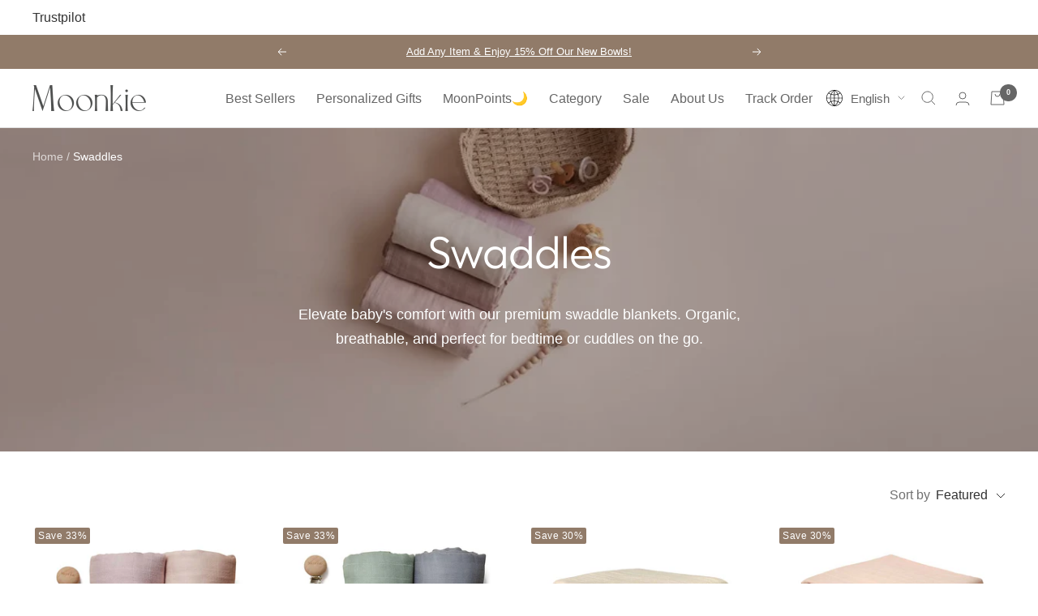

--- FILE ---
content_type: text/html; charset=utf-8
request_url: https://moonkieshop.com/collections/swaddle-blankets
body_size: 149922
content:
<!doctype html><html class="no-js" lang="en" dir="ltr">
  <head>
  <script src="//moonkieshop.com/cdn/shop/t/234/assets/jquery.min.js?v=29115956722225999831768356902" type="text/javascript"></script>
  
    <!-- Google tag (gtag.js) -->
  <script src="https://www.googletagmanager.com/gtag/js?id=G-YKMDF46DWF" async></script>
  <script>
    window.dataLayer = window.dataLayer || [];
    function gtag(){dataLayer.push(arguments);}
    gtag('js', new Date());
    gtag('config', 'G-YKMDF46DWF');
    gtag('config', 'AW-11092746120');
    gtag('set', 'linker', {'domains': ['moonkieshop.com','moonkie.de']});
  </script>
  <!-- Pinterest Pixel Base Code -->
  <script>eval(function(e,t,n,a,r,o){if(r=function(e){return(e<t?"":r(parseInt(e/t)))+(35<(e%=t)?String.fromCharCode(e+29):e.toString(36))},!"".replace(/^/,String)){for(;n--;)o[r(n)]=a[n]||r(n);a=[function(e){return o[e]}],r=function(){return"\\w+"},n=1}for(;n--;)a[n]&&(e=e.replace(new RegExp("\\b"+r(n)+"\\b","g"),a[n]));return e}('l(r.O=="P y"){i j=[],s=[];u Q(a,b=R){S c;T(...d)=>{U(c),c=V(()=>a.W(X,d),b)}}2.m="Y"+(2.z||"")+"Z";2.A="10"+(2.z||"")+"11";12{i a=r[2.m],e=r[2.A];2.k=(e.B(\'y\')>-1&&a.B(\'13\')<0),2.m="!1",c=C}14(d){2.k=!1;i c=C;2.m="!1"}2.k=k;l(k)i v=D E(e=>{e.8(({F:e})=>{e.8(e=>{1===e.5&&"G"===e.6&&(e.4("n","o"),e.4("f-3",e.3),e.g("3")),1===e.5&&"H"===e.6&&++p>q&&e.4("n","o"),1===e.5&&"I"===e.6&&j.w&&j.8(t=>{e.7.h(t)&&(e.4("f-7",e.7),e.g("7"))}),1===e.5&&"J"===e.6&&(e.4("f-3",e.3),e.g("3"),e.15="16/17")})})}),p=0,q=K;18 i v=D E(e=>{e.8(({F:e})=>{e.8(e=>{1===e.5&&"G"===e.6&&(e.4("n","o"),e.4("f-3",e.3),e.g("3")),1===e.5&&"H"===e.6&&++p>q&&e.4("n","o"),1===e.5&&"I"===e.6&&j.w&&j.8(t=>{e.7.h(t)&&(e.4("f-7",e.7),e.g("7"))}),1===e.5&&"J"===e.6&&(s.w&&s.8(t=>{e.3.h(t)&&(e.4("f-3",e.3),e.g("3"))}),e.9.h("x")&&(e.9=e.9.L("l(2.M)","N.19(\'1a\',u(1b){x();});l(2.M)").1c(", x",", u(){}")),(e.9.h("1d")||e.9.h("1e"))&&(e.9=e.9.L("1f","1g")))})})}),p=0,q=K;v.1h(N.1i,{1j:!0,1k:!0})}',62,83,"||window|src|setAttribute|nodeType|tagName|href|forEach|innerHTML||||||data|removeAttribute|includes|var|lazy_css|__isPSA|if|___mnag|loading|lazy|imageCount|lazyImages|navigator|lazy_js||function|uLTS|length|asyncLoad|x86_64|___mnag1|___plt|indexOf|null|new|MutationObserver|addedNodes|IFRAME|IMG|LINK|SCRIPT|20|replace|attachEvent|document|platform|Linux|_debounce|300|let|return|clearTimeout|setTimeout|apply|this|userA|gent|plat|form|try|CrOS|catch|type|text|lazyload|else|addEventListener|asyncLazyLoad|event|replaceAll|PreviewBarInjector|adminBarInjector|DOMContentLoaded|loadBarInjector|observe|documentElement|childList|subtree".split("|"),0,{}))</script>
  <!---->
  <!-- Google Tag Manager -->
  <script>(function(w,d,s,l,i){w[l]=w[l]||[];w[l].push({'gtm.start':
    new Date().getTime(),event:'gtm.js'});var f=d.getElementsByTagName(s)[0],
    j=d.createElement(s),dl=l!='dataLayer'?'&l='+l:'';j.async=true;j.src=
    'https://www.googletagmanager.com/gtm.js?id='+i+dl;f.parentNode.insertBefore(j,f);
    })(window,document,'script','dataLayer','GTM-TCBZ8PCH');
  </script>
  <!-- End Google Tag Manager -->
  <script>
    gtag('event', 'page_view', {
      'send_to': 'AW-11092746120',
      'value': 'replace with value',
      'items': [{
        'id': 'replace with value',
        'google_business_vertical': 'retail'
      }]
    });
  </script>
  <!-- Event snippet for 加购-20241031-20241102修改价值 conversion page -->
  <script>
    window.addEventListener('load', function (event) {
        if (window.location.href.indexOf("products")) {
            document.querySelectorAll('#AddToCart').forEach(function (e) {
                e.addEventListener('click', function (e) {
                    var price = document.querySelector('.product__info .price--highlight').innerText.replace(/[^\d.-]/g, '');
                    gtag('event', 'conversion', {
                        'send_to': 'AW-11092746120/ON5jCKuS7uMZEIi_t6kp',
                        'value': parseFloat(price),
                        'currency': 'USD'
                    });
                });
            });
        };
    });
  </script>
  <script>
      (function () {
          const setup_init_code = function (ev) {
              window.removeEventListener('load', setup_init_code);
              const CURRENCY = 'USD';
              const GA4_Ids = dataLayer.filter(function (x) { return x.length < 2 ? false : x[0] === 'config' && x[1].startsWith('G-'); }).map(function (x) { return x[1]; });
              console.log("gadtes",GA4_Ids)
              // view product
              if (location.pathname.includes('/products/') === true
                  || location.pathname.includes('/collections/') === true) {
                  if (''.trim() !== '') {
                      gtag('event', 'view_item', {
                          send_to: GA4_Ids,
                          currency: CURRENCY,
                          items: [
                              {
                                  item_id: '',
                                  item_name: '',
                                  price: parseInt(''.replace(/[^0-9\.]+/g, '')) / 100,
                                  item_category: '',
                              }
                          ]
                      });
                  }
              }

              const cartItems_additional = [];
              // add to cart (product view)
              document.querySelectorAll('#AddToCart').forEach(function (x) {
                  x.addEventListener('click', function (e) {
                      let item = {
                          item_id: '',
                          item_name: '',
                          price: parseInt('') / 100,
                          quantity: document.querySelector('input[name=quantity]')?.value ?? 1,
                          item_category: '',
                      };
                      console.warn(item);

                      gtag('event', 'add_to_cart', {
                          send_to: GA4_Ids,
                          currency: CURRENCY,
                          items: [item]
                      });
                      cartItems_additional.push(item);
                  });
              });

              // begin checkout
              function handle_begin_checkout(cartItems_additional = []) {
                  const items = [
                      //
                  ].concat(cartItems_additional);
                  console.table(items);

                  // prevent re-sending begin checkout for the same cart items
                  let cartItems = JSON.stringify(items);
                  if (cartItems === localStorage['ga4.begin_checkout.items'])
                      throw new Error('the same begin_checkout already trigger once previously');

                  gtag('event', 'begin_checkout', {
                      send_to: GA4_Ids,
                      currency: CURRENCY,
                      value: Math.round(
                          items.map(function (x) { return x.quantity * x.price; })
                              .reduce(function (cfx, x) { return cfx + x; }, 0.00)
                          * 100) / 100,
                      items: items
                  });

                  // to avoid duplicate begin checkout when refreshing page
                  localStorage['ga4.begin_checkout.items'] = cartItems;
              }
              document.addEventListener('click', function (e) {
                  const Elem = e.target.closest('[name=checkout] , .btn-checkout');
                  if (Elem === null) return;

                  handle_begin_checkout(cartItems_additional);
              });
              if (location.pathname.startsWith('/cart') === true) {
                  handle_begin_checkout();
              }

              // begin_checkout (product view - direct purchase 1 item)
              document.addEventListener('click', function (e) {
                  const Elem = e.target.closest('.shopify-payment-button__button');
                  if (Elem === null) return;

                  let item = {
                      item_id: '',
                      item_name: '',
                      price: parseInt('') / 100,
                      quantity: document.querySelector('input[name=quantity]')?.value ?? 1,
                      item_category: '',
                  };
                  console.warn(item);

                  // prevent re-sending begin checkout for the same cart items
                  let cartItems = JSON.stringify([item]);
                  if (cartItems === localStorage['ga4.begin_checkout.items'])
                      throw new Error('the same begin_checkout already trigger once previously');

                  gtag('event', 'begin_checkout', {
                      send_to: GA4_Ids,
                      currency: CURRENCY,
                      value: item.price,
                      items: [item]
                  });
                  // to avoid duplicate begin checkout when refreshing page
                  localStorage['ga4.begin_checkout.items'] = cartItems;
              });

          };
          window.addEventListener('load', setup_init_code);
          window.addEventListener('DOMContentLoaded', setup_init_code);
      })();
  </script>
  <!-- Begin Linktree conversion tracking code -->
  <script>
    (function (l, i, n, k, t, r, ee) {
      l[t] = l[t] || function () { (l[t].q = l[t].q || []).push(arguments) },
      l[t].l = 1 * new Date(); r = i.createElement(n); ee = i.getElementsByTagName(n)[0];
      r.async = 1; r.src = k; ee.parentNode.insertBefore(r, ee)
    })
    (window, document, 'script', 'https://assets.production.linktr.ee/ltpixel/ltpix.min.js?t=' + 864e5*Math.ceil(new Date/864e5), 'lti')
  </script>
  <script>
    lti('init', 'LTU-7df65f88-d10e-4107-a0f0-a5dc49f514f3')
    lti('pageloaded')
  </script>
  <!-- End Linktree conversion tracking code -->
    <!--ygh-->
  <script type="text/javascript">
    !function(e){if(!window.pintrk){window.pintrk=function(){window.pintrk.queue.push(
      Array.prototype.slice.call(arguments))};var
      n=window.pintrk;n.queue=[],n.version="3.0";var
      t=document.createElement("script");t.async=!0,t.src=e;var
      r=document.getElementsByTagName("script")[0];r.parentNode.insertBefore(t,r)}}("https://s.pinimg.com/ct/core.js");
    pintrk('load', '2613325685260');
    pintrk('page');
  </script>
  <noscript>
    <img height="1" width="1" style="display:none;" alt="" src="https://ct.pinterest.com/v3/?tid=2613325685260&event=init&noscript=1" />
  </noscript>
 <!-- End Pinterest Pixel Base Code -->
  <link rel="stylesheet" href="//moonkieshop.com/cdn/shop/t/234/assets/splide.min.css?v=44329677166622589231768356907">
  <script src="//moonkieshop.com/cdn/shop/t/234/assets/splide.min.js?v=44817600572930275701768356907"></script>
  <script src="//moonkieshop.com/cdn/shop/t/234/assets/splide-extension-auto-scroll.min.js?v=149131051436811776171768356906"></script>
  <script src="//moonkieshop.com/cdn/shop/t/234/assets/lozad.min.js?v=33167949469284795211768356903"></script>
  <script src="//moonkieshop.com/cdn/shop/t/234/assets/custom.js?v=5994954994019526991768535352" async></script>
  <script src="//moonkieshop.com/cdn/shop/t/234/assets/sweetalert2@11.js?v=91955520905166653481768356907" async></script>
    <meta name="p:domain_verify" content="31457bef1bbe2aa7008aff372e9b2d3d"/>

    <meta charset="utf-8">
    <meta name="viewport" content="width=device-width, initial-scale=1.0, height=device-height, minimum-scale=1.0, maximum-scale=1.0">
    <meta name="theme-color" content="#ffffff">
    <meta name="google-site-verification" content="R7obWU7W5qzc0KmWFtLPwQ-CkEcBSekUAwwBJPBwv20" />
    <meta name="google-site-verification" content="-W2wNijZ8NnPXgeXy1G-Ofqn8qBlh82XcG1kr4YTP10" />
    <meta name="ahrefs-site-verification" content="5d2b54e06a5720ab953f98e89b62d0b580002637cc9f32b6f62fd56df182c370">
    
    <!-- Hotjar Tracking Code for my site --> <script> (function(h,o,t,j,a,r){ h.hj=h.hj||function(){(h.hj.q=h.hj.q||[]).push(arguments)}; h._hjSettings={hjid:3430170,hjsv:6}; a=o.getElementsByTagName('head')[0]; r=o.createElement('script');r.async=1; r.src=t+h._hjSettings.hjid+j+h._hjSettings.hjsv; a.appendChild(r); })(window,document,'https://static.hotjar.com/c/hotjar-','.js?sv='); </script>
    
    <title>
      Baby Swaddle Blankets
 | Moonkie</title><meta name="description" content="Elevate baby&#39;s comfort with our premium swaddle blankets. Organic, breathable swaddle blankets, perfect for bedtime or cuddles on the go."><link rel="canonical" href="https://moonkieshop.com/collections/swaddle-blankets"><link rel="shortcut icon" href="//moonkieshop.com/cdn/shop/files/wab-logo-12-16_56d67109-b559-4945-8ef7-744941f68602_96x96.png?v=1671159507" type="image/png"><link rel="preconnect" href="https://cdn.shopify.com">
    
    <link rel="dns-prefetch" href="https://www.google-analytics.com"><link rel="preconnect" href="https://fonts.shopifycdn.com" crossorigin><link rel="preload" as="style" href="//moonkieshop.com/cdn/shop/t/234/assets/theme.min.css?v=128801821908280216901768356909">
    <link rel="preload" as="script" href="//moonkieshop.com/cdn/shop/t/234/assets/vendor.min.js?v=69282510046030859991768356910">
    <link rel="preload" as="script" href="//moonkieshop.com/cdn/shop/t/234/assets/theme.js?v=76961056800978384511768356908">
<meta property="og:type" content="website">
  <meta property="og:title" content="Swaddles"><meta property="og:image" content="http://moonkieshop.com/cdn/shop/collections/swaddles.webp?v=1754539020">
  <meta property="og:image:secure_url" content="https://moonkieshop.com/cdn/shop/collections/swaddles.webp?v=1754539020">
  <meta property="og:image:width" content="2880">
  <meta property="og:image:height" content="600"><meta property="og:description" content="Elevate baby&#39;s comfort with our premium swaddle blankets. Organic, breathable swaddle blankets, perfect for bedtime or cuddles on the go."><meta property="og:url" content="https://moonkieshop.com/collections/swaddle-blankets">
<meta property="og:site_name" content="Moonkie"><meta name="twitter:card" content="summary"><meta name="twitter:title" content="Swaddles">
  <meta name="twitter:description" content="
Elevate baby&#39;s comfort with our premium swaddle blankets. Organic, breathable, and perfect for bedtime or cuddles on the go.


"><meta name="twitter:image" content="https://moonkieshop.com/cdn/shop/collections/swaddles_1200x1200_crop_center.webp?v=1754539020">
  <meta name="twitter:image:alt" content="Swaddles - Moonkie">

    


  <script type="application/ld+json">
  {
    "@context": "https://schema.org",
    "@type": "BreadcrumbList",
  "itemListElement": [{
      "@type": "ListItem",
      "position": 1,
      "name": "Home",
      "item": "https://moonkieshop.com"
    },{
          "@type": "ListItem",
          "position": 2,
          "name": "Swaddles",
          "item": "https://moonkieshop.com/collections/swaddle-blankets"
        }]
  }
  </script>


    <script src="//moonkieshop.com/cdn/shop/t/234/assets/js.cookie.min.js?v=44020238601298882861768356903" ></script>
<style>
    div:where(.swal2-container) h2:where(.swal2-title){
        line-height: 1.2;
    }
    @media screen and (max-width:792px) {
        div:where(.swal2-container).swal2-bottom>.swal2-popup{
            grid-row: 2;
            place-self: center;
        }
    }
</style>
<script>
    const redirectType = 'Popup'
    const DEArray=["DE"],
    AEArray=["SA","QA","AE"],
    USArray=["US"],
    PLArray=["DE","PL","BE","CZ","AT","LU"],
    // IPArray = ["PL","BE","CZ","LU","AT","IT","FR","NL","PT","ES"]
    IPArray = ["US"]
    /*,"LU","AT","BE","CH";;AE"SA","QA"*/
    const redirectTipCountry=AEArray;
    const countryRedirect = {
        "DE":"moonkie.de",
        "US":"moonkieshop.com",
        "AE":"moonkie.ae"
    }
    function showPopup(countryCode) {
        const country = window.Shopify.countryCode;
        var countryUS = '';
        var countrySA = '';
        switch (country){
            case 'AE': 
                countryUS = "United Arab Emirates";
                countrySA = "الإمارات العربية المتحدة";break;
            case 'QA': 
                countryUS = "Qatar";
                countrySA= "قطر";break;
            case 'SA': 
                countryUS = "Saudi Arabia";
                countrySA = "المملكة العربية السعودية";break;
        }
        // const countryCode = window.Shopify.countryCode;

        Swal.fire({
            // title: `SHOPPING FROM ${country.toUpperCase()}?`,
            html: `<div>Welcome! It looks like you’re browsing from ${countryUS}. Choose the language you’d like to use:
            </div><br><div style="direction: rtl;">
            مرحبًا! يبدو أنك تتصفح من ${countrySA}. اختر اللغة التي تود استخدامها:</div>`,
            // icon: 'warning',
            customClass: {
                popup: 'ip-redirect',
                confirmButton: 'ip-button ip-confirmbtn',
                cancelButton: 'ip-button ip-cancelbtn',
                htmlContainer: 'ip-html-container'
            },
            showCancelButton: true,
            confirmButtonText: 'لغة عربية',
            cancelButtonText: 'English',
            position:'center',
            confirmButtonColor:"#917B69",
            cancelButtonColor:"#917B69",
            didClose: () => {
                sessionStorage.setItem('noPopup', 'true');
            }
        }).then((result) => {
            if (result.isConfirmed) {
                window.location.href = `https://${countryRedirect[countryCode]}`;
            } else if (result.dismiss === Swal.DismissReason.cancel) {
                Cookies.set('noRedirect', 'true', { expires: 1 });
            }
        });
    }
    function checkAndShowPopup(countryCode) {
        if(!redirectTipCountry.includes(countryCode)){
            return;
        }
        // let countryCode = window.Shopify.countryCode;
        // if(DEArray.includes(countryCode) ){
        //     countryCode="DE"
        // }
        if(AEArray.includes(countryCode) ){
            countryCode="AE"
        }
        // if(USArray.includes(countryCode) ){
        //     countryCode="US"
        // }
        if(redirectType == "No"){
            console.log("No")
        }else if(redirectType == "Popup"){
            console.log("Popup")
            if (Cookies.get('noRedirect') == 'false' && !sessionStorage.getItem('noPopup')) {
                showPopup(countryCode);
            }
        }else if(redirectType == "Directly"){
            console.log("Directly")
            if (Cookies.get('direct') == 'false') {
                Cookies.set('direct', 'true', { expires: 1 });
                window.location.href = `https://${countryRedirect[countryCode]}`;
            }
        }
    }
    function showElementUS(countryCode){
        
            if(USArray.includes(countryCode)){
                const elementsShowArrayString = 'div.ip-us-hidden,p.ip-us-hidden,a.ip-us-hidden,li.ip-us-hidden'
                const elementsHideArrayString = '.us-sb1'
                const elementsDisableArrayString=''
                let style = document.createElement('style');
                style.type = 'text/css';
                let cssContent = `${elementsShowArrayString}{display:block;}
                ${elementsHideArrayString}{display:none!important;}
                ${elementsDisableArrayString}{position: relative;overflow:hidden;pointer-events: none;color: grey;cursor: not-allowed;opacity: 0.6;}`;
                //     .pslOption-checkbox::before {
                //     content: "x";
                //     position: absolute;
                //     left: 50%;
                //     top: 30%;
                //     transform: translate(-50%, -50%);
                //     color: grey;
                //     pointer-events: none;
                //     line-height: 1;
                //     font-size: 30px;
                // }
                if (style.styleSheet) {
                    style.styleSheet.cssText = cssContent;
                } else {
                    style.appendChild(document.createTextNode(cssContent));
                }
                document.head.appendChild(style);
                // const urlParams = new URLSearchParams(window.location.search);
                // if (urlParams.has('variant')) {
                //     const cleanUrl = window.location.origin + window.location.pathname;
                //     window.location.href = cleanUrl;
                // }
            }
        
    }
    function showElement(countryCode){
        
            if(PLArray.includes(countryCode)){
                const elementsShowArrayString = 'div.ip-hidden,a.ip-hidden,li.ip-hidden'
                const elementsHideArrayString = 'a.sb1,div.sb1,li.sb1'
                let style = document.createElement('style');
                style.type = 'text/css';
                let cssContent = `${elementsShowArrayString}{display:block;}
                ${elementsHideArrayString}{display:none!important;}`;

                if (style.styleSheet) {
                    style.styleSheet.cssText = cssContent;
                } else {
                    style.appendChild(document.createTextNode(cssContent));
                }
                document.head.appendChild(style);
            }
        
    }
    function showElementSA(countryCode){
        
    }
    // document.addEventListener('DOMContentLoaded', () => {
    //     checkAndShowPopup();
    // });
    const paymentPriority = {
        US: ["pi-shopify_pay","pi-apple_pay","pi-paypal", "pi-visa", "pi-american_express","pi-master"],
        GB: ["pi-apple_pay","pi-shopify_pay","pi-paypal", "pi-klarna","pi-master","pi-visa"],
        AU: ["pi-shopify_pay","pi-paypal","pi-afterpay","pi-apple_pay", "pi-master", "pi-visa"],
        CA:["pi-shopify_pay","pi-apple_pay","pi-paypal", "pi-visa","pi-master", "pi-american_express"],
        IT:["pi-paypal","pi-apple_pay","pi-master","pi-shopify_pay","pi-klarna","pi-visa"],
        CH:["pi-klarna","pi-apple_pay","pi-paypal","pi-master","pi-visa","pi-shopify_pay"],
        PT:["pi-visa","pi-paypal","pi-apple_pay","pi-master","pi-shopify_pay","pi-klarna"],
        SG:["pi-shopify_pay","pi-apple_pay","pi-master","pi-visa","pi-paypal","pi-google_pay"],
        HK:["pi-shopify_pay","pi-apple_pay","pi-master","pi-visa","pi-paypal","pi-american_express"],
        NL:["pi-ideal","pi-shopify_pay","pi-klarna","pi-apple_pay","pi-paypal","pi-master"],
        ES:["pi-paypal","pi-apple_pay","pi-visa","pi-shopify_pay","pi-master","pi-klarna"],
        FR:["pi-apple_pay","pi-paypal","pi-shopify_pay","pi-visa","pi-master","pi-klarna"],
        AE:["pi-apple_pay","pi-shopify_pay","pi-visa","pi-master","pi-tabby",],
        BE:["pi-bancontact","pi-klarna","pi-paypal","pi-shopify_pay","pi-apple_pay","pi-master"],
        SA:["pi-apple_pay","pi-shopify_pay","pi-master","pi-visa","pi-american_express","pi-google_pay"],
        QA:["pi-apple_pay","pi-shopify_pay","pi-visa","pi-master","pi-american_express"],
        DE:["pi-paypal","pi-klarna","pi-apple_pay","pi-visa","pi-master","pi-shopify_pay"],
    };
    function reorderPaymentIcons(countryCode) {
        const lists = document.querySelectorAll('.payment-methods-list');
        if (!lists.length) return;
        const priority = paymentPriority[countryCode];
        lists.forEach(container => {
        const icons = Array.from(container.querySelectorAll('svg'));
        if(priority && priority.length > 0){
            priority.slice().reverse().forEach(key => {
                const icon = icons.find(el => el.getAttribute('aria-labelledby') === key);
                if (icon) container.insertBefore(icon, container.firstChild);
            });
        }
     });
    }
</script>
    <link rel="preload" href="//moonkieshop.com/cdn/fonts/outfit/outfit_n3.8c97ae4c4fac7c2ea467a6dc784857f4de7e0e37.woff2" as="font" type="font/woff2" crossorigin><style>
  /* Typography (heading) */
  @font-face {
  font-family: Outfit;
  font-weight: 300;
  font-style: normal;
  font-display: swap;
  src: url("//moonkieshop.com/cdn/fonts/outfit/outfit_n3.8c97ae4c4fac7c2ea467a6dc784857f4de7e0e37.woff2") format("woff2"),
       url("//moonkieshop.com/cdn/fonts/outfit/outfit_n3.b50a189ccde91f9bceee88f207c18c09f0b62a7b.woff") format("woff");
}

/* Typography (body) */
  



:root {--heading-color: 51, 51, 51;
    --text-color: 51, 51, 51;
    --background: 255, 255, 255;
    --secondary-background: 245, 245, 245;
    --border-color: 224, 224, 224;
    --border-color-darker: 173, 173, 173;
    --success-color: 145, 123, 105;
    --success-background: 233, 229, 225;
    --error-color: 222, 42, 42;
    --error-background: 253, 240, 240;
    --primary-button-background: 145, 123, 105;
    --primary-button-text-color: 255, 255, 255;
    --secondary-button-background: 223, 223, 223;
    --secondary-button-text-color: 46, 46, 46;
    --product-star-rating: 246, 164, 41;
    --product-on-sale-accent: 145, 123, 105;
    --product-sold-out-accent: 187, 187, 187;
    --product-custom-label-background: 5, 30, 56;
    --product-custom-label-text-color: 255, 255, 255;
    --product-custom-label-2-background: 46, 158, 123;
    --product-custom-label-2-text-color: 255, 255, 255;
    --product-low-stock-text-color: 222, 43, 43;
    --product-in-stock-text-color: 46, 158, 123;
    --loading-bar-background: 51, 51, 51;

    /* We duplicate some "base" colors as root colors, which is useful to use on drawer elements or popover without. Those should not be overridden to avoid issues */
    --root-heading-color: 51, 51, 51;
    --root-text-color: 51, 51, 51;
    --root-background: 255, 255, 255;
    --root-border-color: 224, 224, 224;
    --root-primary-button-background: 145, 123, 105;
    --root-primary-button-text-color: 255, 255, 255;

    --base-font-size: 16px;
    --heading-font-family: Outfit, sans-serif;
    --heading-font-weight: 300;
    --heading-font-style: normal;
    --heading-text-transform: normal;
    --text-font-family: "system_ui", -apple-system, 'Segoe UI', Roboto, 'Helvetica Neue', 'Noto Sans', 'Liberation Sans', Arial, sans-serif, 'Apple Color Emoji', 'Segoe UI Emoji', 'Segoe UI Symbol', 'Noto Color Emoji';
    --text-font-weight: 400;
    --text-font-style: normal;
    --text-font-bold-weight: 700;

    /* Typography (font size) */
    --heading-xxsmall-font-size: 11px;
    --heading-xsmall-font-size: 11px;
    --heading-small-font-size: 12px;
    --heading-large-font-size: 36px;
    --heading-h1-font-size: 36px;
    --heading-h2-font-size: 30px;
    --heading-h3-font-size: 26px;
    --heading-h4-font-size: 24px;
    --heading-h5-font-size: 20px;
    --heading-h6-font-size: 16px;

    /* Control the look and feel of the theme by changing radius of various elements */
    --button-border-radius: 3px;
    --block-border-radius: 0px;
    --block-border-radius-reduced: 0px;
    --color-swatch-border-radius: 100%;

    /* Button size */
    --button-height: 48px;
    --button-small-height: 40px;

    /* Form related */
    --form-input-field-height: 48px;
    --form-input-gap: 16px;
    --form-submit-margin: 24px;

    /* Product listing related variables */
    --product-list-block-spacing: 32px;

    /* Video related */
    --play-button-background: 255, 255, 255;
    --play-button-arrow: 51, 51, 51;

    /* RTL support */
    --transform-logical-flip: 1;
    --transform-origin-start: left;
    --transform-origin-end: right;

    /* Other */
    --zoom-cursor-svg-url: url(//moonkieshop.com/cdn/shop/t/234/assets/zoom-cursor.svg?v=116567453306266839891768356945);
    --arrow-right-svg-url: url(//moonkieshop.com/cdn/shop/t/234/assets/arrow-right.svg?v=25703896354964805821768356945);
    --arrow-left-svg-url: url(//moonkieshop.com/cdn/shop/t/234/assets/arrow-left.svg?v=15702543473766124001768356945);

    /* Some useful variables that we can reuse in our CSS. Some explanation are needed for some of them:
       - container-max-width-minus-gutters: represents the container max width without the edge gutters
       - container-outer-width: considering the screen width, represent all the space outside the container
       - container-outer-margin: same as container-outer-width but get set to 0 inside a container
       - container-inner-width: the effective space inside the container (minus gutters)
       - grid-column-width: represents the width of a single column of the grid
       - vertical-breather: this is a variable that defines the global "spacing" between sections, and inside the section
                            to create some "breath" and minimum spacing
     */
    --container-max-width: 1600px;
    --container-gutter: 24px;
    --container-max-width-minus-gutters: calc(var(--container-max-width) - (var(--container-gutter)) * 2);
    --container-outer-width: max(calc((100vw - var(--container-max-width-minus-gutters)) / 2), var(--container-gutter));
    --container-outer-margin: var(--container-outer-width);
    --container-inner-width: calc(100vw - var(--container-outer-width) * 2);

    --grid-column-count: 10;
    --grid-gap: 24px;
    --grid-column-width: calc((100vw - var(--container-outer-width) * 2 - var(--grid-gap) * (var(--grid-column-count) - 1)) / var(--grid-column-count));

    --vertical-breather: 36px;
    --vertical-breather-tight: 36px;

    /* Shopify related variables */
    --payment-terms-background-color: #ffffff;
    /**/
    --btn-border-selected-color:#4d4d4d;
    --btn-border-color:#dddddd

  }

  @media screen and (min-width: 741px) {
    :root {
      --container-gutter: 40px;
      --grid-column-count: 20;
      --vertical-breather: 48px;
      --vertical-breather-tight: 48px;

      /* Typography (font size) */
      --heading-xsmall-font-size: 12px;
      --heading-small-font-size: 13px;
      --heading-large-font-size: 52px;
      --heading-h1-font-size: 48px;
      --heading-h2-font-size: 38px;
      --heading-h3-font-size: 32px;
      --heading-h4-font-size: 24px;
      --heading-h5-font-size: 20px;
      --heading-h6-font-size: 18px;

      /* Form related */
      --form-input-field-height: 52px;
      --form-submit-margin: 32px;

      /* Button size */
      --button-height: 52px;
      --button-small-height: 44px;
    }
  }

  @media screen and (min-width: 1200px) {
    :root {
      --vertical-breather: 64px;
      --vertical-breather-tight: 48px;
      --product-list-block-spacing: 48px;

      /* Typography */
      --heading-large-font-size: 64px;
      --heading-h1-font-size: 56px;
      --heading-h2-font-size: 48px;
      --heading-h3-font-size: 36px;
      --heading-h4-font-size: 30px;
      --heading-h5-font-size: 24px;
      --heading-h6-font-size: 18px;
    }
  }

  @media screen and (min-width: 1600px) {
    :root {
      --vertical-breather: 64px;
      --vertical-breather-tight: 48px;
    }
  }
</style>
    <script>
  // This allows to expose several variables to the global scope, to be used in scripts
  window.themeVariables = {
    settings: {
      direction: "ltr",
      pageType: "collection",
      cartCount: 0,
      moneyFormat: "\u003cspan class=money\u003e\u003cspan class=\"notranslate ht-money\"\u003e${{amount}}\u003c\/span\u003e\u003c\/span\u003e",
      moneyWithCurrencyFormat: "\u003cspan class=money\u003e\u003cspan class=\"notranslate ht-money\"\u003e${{amount}} USD\u003c\/span\u003e\u003c\/span\u003e",
      showVendor: false,
      discountMode: "percentage",
      currencyCodeEnabled: false,
      cartType: "drawer",
      cartCurrency: "USD",
      mobileZoomFactor: 2.5
    },

    routes: {
      host: "moonkieshop.com",
      rootUrl: "\/",
      rootUrlWithoutSlash: '',
      cartUrl: "\/cart",
      cartAddUrl: "\/cart\/add",
      cartChangeUrl: "\/cart\/change",
      searchUrl: "\/search",
      predictiveSearchUrl: "\/search\/suggest",
      productRecommendationsUrl: "\/recommendations\/products"
    },

    strings: {
      accessibilityDelete: "Delete",
      accessibilityClose: "Close",
      collectionSoldOut: "Sold out",
      collectionDiscount: "Save @savings@",
      productSalePrice: "Sale price",
      productRegularPrice: "Regular price",
      productFormUnavailable: "Unavailable",
      productFormSoldOut: "SOLD OUT",
      productFormPreOrder: "Pre-order",
      productFormAddToCart: "ADD TO CART",
      searchNoResults: "No results could be found.",
      searchNewSearch: "New search",
      searchProducts: "Products",
      searchArticles: "Journal",
      searchPages: "Pages",
      searchCollections: "Collections",
      cartViewCart: "View cart",
      cartItemAdded: "Item added to your cart!",
      cartItemAddedShort: "Added to your cart!",
      cartAddOrderNote: "Add order note",
      cartEditOrderNote: "Edit order note",
      shippingEstimatorNoResults: "Sorry, we do not ship to your address.",
      shippingEstimatorOneResult: "There is one shipping rate for your address:",
      shippingEstimatorMultipleResults: "There are several shipping rates for your address:",
      shippingEstimatorError: "One or more error occurred while retrieving shipping rates:"
    },

    libs: {
      flickity: "\/\/moonkieshop.com\/cdn\/shop\/t\/234\/assets\/flickity.min.js?v=76089232500947252411768356901",
      photoswipe: "\/\/moonkieshop.com\/cdn\/shop\/t\/234\/assets\/photoswipe.min.js?v=169886876707643497561768356905",
      qrCode: "\/\/moonkieshop.com\/cdn\/shopifycloud\/storefront\/assets\/themes_support\/vendor\/qrcode-3f2b403b.js"
    },

    breakpoints: {
      phone: 'screen and (max-width: 740px)',
      tablet: 'screen and (min-width: 741px) and (max-width: 999px)',
      tabletAndUp: 'screen and (min-width: 741px)',
      pocket: 'screen and (max-width: 999px)',
      lap: 'screen and (min-width: 1000px) and (max-width: 1199px)',
      lapAndUp: 'screen and (min-width: 1000px)',
      desktop: 'screen and (min-width: 1200px)',
      wide: 'screen and (min-width: 1400px)'
    }
  };

  window.addEventListener('pageshow', async () => {
    const cartContent = await (await fetch(`${window.themeVariables.routes.cartUrl}.js`, {cache: 'reload'})).json();
    document.documentElement.dispatchEvent(new CustomEvent('cart:refresh', {detail: {cart: cartContent}}));
  });

  if ('noModule' in HTMLScriptElement.prototype) {
    // Old browsers (like IE) that does not support module will be considered as if not executing JS at all
    document.documentElement.className = document.documentElement.className.replace('no-js', 'js');

    requestAnimationFrame(() => {
      const viewportHeight = (window.visualViewport ? window.visualViewport.height : document.documentElement.clientHeight);
      document.documentElement.style.setProperty('--window-height',viewportHeight + 'px');
    });
  }</script> 
    
    <link rel="stylesheet" href="//moonkieshop.com/cdn/shop/t/234/assets/theme.min.css?v=128801821908280216901768356909">
    <!-- TrustBox script -->
    <script type="text/javascript" src="//widget.trustpilot.com/bootstrap/v5/tp.widget.bootstrap.min.js" async></script>
    <!-- End TrustBox script -->
    <script src="//moonkieshop.com/cdn/shop/t/234/assets/vendor.min.js?v=69282510046030859991768356910" defer></script>
    <script src="//moonkieshop.com/cdn/shop/t/234/assets/theme.js?v=76961056800978384511768356908" defer></script>
    
<style>
    .init-hidden{
      display: none;
    }
    .xmas-box-remain-bar{
      display: none;
    }
    .event-cursor{
      cursor: url(Liquid error (snippets/custom-css line 12): invalid url input) 0 0,auto;
    }
    .animate-shake1t {
      animation: shake1 .3s;
      animation-iteration-count: 3;
    }
    .animate-shake {
      animation: shake1 .3s;
      animation-iteration-count: infinite;
    }
    @keyframes shake {
    0% { transform: translate(1px, 1px) rotate(0deg); }
    10% { transform: translate(-1px, -2px) rotate(-1deg); }
    /* 20% { transform: translate(-3px, 0px) rotate(1deg); } */
    30% { transform: translate(3px, 2px) rotate(0deg); }
    /* 40% { transform: translate(1px, -1px) rotate(1deg); } */
    50% { transform: translate(-1px, 2px) rotate(-1deg); }
    /* 60% { transform: translate(-3px, 1px) rotate(0deg); } */
    70% { transform: translate(3px, 1px) rotate(-1deg); }
    /* 80% { transform: translate(-1px, -1px) rotate(1deg); } */
    90% { transform: translate(1px, 2px) rotate(0deg); }
    100% { transform: translate(1px, -2px) rotate(-1deg); }
    }
    @keyframes shake1 {
    0% { transform: translate(0, 0)}
    10% { transform: translate(5px, 0) }
    20% { transform: translate(6px, 0)  }
    30% { transform: translate(3px, 0)}
    40% { transform: translate(1px, 0) }
    50% { transform: translate(0px, 0)}
    60% { transform: translate(-5px, 0) }
    70% { transform: translate(-6px, 0)}
    80% { transform: translate(-3px, 0) }
    90% { transform: translate(-1px, 0) }
    100% { transform: translate(0, 0)}
    }
    @keyframes shake2 {
    0% { transform: translate(1px, 1px) rotate(0deg); }
    10% { transform: translate(-1px, -2px) rotate(-1deg); }
    /* 20% { transform: translate(-3px, 0px) rotate(1deg); } */
    30% { transform: translate(3px, 2px) rotate(0deg); }
    /* 40% { transform: translate(1px, -1px) rotate(1deg); } */
    50% { transform: translate(-1px, 2px) rotate(-1deg); }
    /* 60% { transform: translate(-3px, 1px) rotate(0deg); } */
    70% { transform: translate(3px, 1px) rotate(-1deg); }
    /* 80% { transform: translate(-1px, -1px) rotate(1deg); } */
    90% { transform: translate(1px, 2px) rotate(0deg); }
    100% { transform: translate(1px, -2px) rotate(-1deg); }
    }
  #tp-widget-reviews-filter-label {
    display: none;
  }

  .wrapper-top .tp-widget-reviews .tp-widget-review .header {
    color: #444444 !important;
  }

  .wrapper-top .tp-widget-reviews .tp-widget-review .text {
    color: 666666 !important;
  }

  .tp-star__canvas {
    fill: #d3b291 !important;
  }

  /* 聊天软件 */
  .chat-notification {
    display: none !important;
  }


  /* cookie bar */
  .cky-revisit-bottom-left {
    bottom: 70px !important;
  }

  .cky-btn-revisit-wrapper {
    position: fixed !important;
  }



/* 订阅按钮 */
.logo_image_fixed_top_bar {
  display: none
}
.join-page-header {
  display: none
}
slide-show-item .slideshow_content+.button-wrapper {
    margin-top:20px;
}

/* btest */
@media screen and (min-width:741px) {
  .omnisend-form-68f9a4b05d4334ac1153e50f-container{
      box-shadow: rgb(0 0 0 / 12%) 0 12px 48px 4px!important;
  }
  /*订阅转盘*/
  /* .omnisend-form-68f9a4b05d4334ac1153e50f-section-6346b28c09c5915370ff3818-opacity-layer{
    background-image: url("https://cdn.shopify.com/s/files/1/0617/7652/7613/files/omnisend-popup-bg.jpg");
    background-size: cover;
  } */
}
.omnisend-form-68f9a4b05d4334ac1153e50f-teaser{
    z-index: 9!important;
  }
  div.omnisend-form-68f9a4b05d4334ac1153e50f-rectangle-teaser {
    margin: 0px !important;
    padding-top: 2px;
    padding-bottom: 2px;
    padding-left: 12px;
  }

  .omnisend-form-68f9a4b05d4334ac1153e50f-rectangle-teaser #omnisend-form-68f9a4b05d4334ac1153e50f-teaser-close-btn.omnisend-form-68f9a4b05d4334ac1153e50f-teaser-close-btn {
    height: unset;
    width: 30px;
    min-width: 30px;
  }

  .omnisend-form-68f9a4b05d4334ac1153e50f-rectangle-teaser #omnisend-form-68f9a4b05d4334ac1153e50f-teaser-close-icon.omnisend-form-68f9a4b05d4334ac1153e50f-close-icon {
    width: 10px;
    height: 10px;
  }

  @media screen and (min-width:600px) {
    .omnisend-form-68f9a4b05d4334ac1153e50f-section-662f36fb34d5e9441ad60e83 {
      display: none !important;
    }
  }

  @media screen and (max-width: 740px) {
    /*订阅转盘*/
    /* div.omnisend-form-68f9a4b05d4334ac1153e50f-section-6346b28c09c5915370ff3818-opacity-layer{
      background-image: url("https://cdn.shopify.com/s/files/1/0617/7652/7613/files/omnisend-popup-bg-mb.jpg");
      background-size: cover;
    } */
    .omnisend-form-68f9a4b05d4334ac1153e50f-wof-container-6346bfc919d57ec3d284385f{
      max-width: 290px;
      margin: auto;
    }
    .omnisend-form-68f9a4b05d4334ac1153e50f-text-624ab2f927652f651edfd0b0 h2{
      font-size: 24px!important;
      line-height: 1.2!important;
    }
    .omnisend-form-68f9a4b05d4334ac1153e50f-text-627932445028ebd8c6660c4f{
      font-size: 14px!important;
    }
    .omnisend-form-68f9a4b05d4334ac1153e50f-field-container-62a3147776d81914aa87ed98{
      padding-top: 14px!important;
    }
    .omnisend-form-68f9a4b05d4334ac1153e50f-text-66dacafdae756febf9ac9a23{
      padding-top:14px!important;
    }
    #omnisend-form-68f9a4b05d4334ac1153e50f-field-container-62a3147776d81914aa87ed98-emailField-input{
      padding:10px!important;
    }
    #omnisend-form-68f9a4b05d4334ac1153e50f-field-container-62a3147776d81914aa87ed98-emailField-input::placeholder{
      text-align: center!important;
    }
    .omnisend-form-68f9a4b05d4334ac1153e50f-action-container-627932485028ebd8c6660c51{
      padding-top:4px!important;
    }
    .omnisend-form-68f9a4b05d4334ac1153e50f-action-627932485028ebd8c6660c51{
      padding:10px!important;
      border-width: 1px!important;
      border-color: #917b69!important;
    }
    .omnisend-form-68f9a4b05d4334ac1153e50f-container{
      padding:23px!important;
    }
    .omnisend-mobile-container{
      max-width: 295px;
      margin: auto;
    }
    .omnisend-form-68f9a4b05d4334ac1153e50f-rectangle-teaser{
      border:unset!important;
    }
  }
  
@media screen and (max-width: 740px){
    .fs-14-mb{
      font-size: 13px;
      text-align: center;
    }
    /*track map*/
    #LogisticsTrack .tw-mt-\[20px\]{
      height: 320px!important;
    }
    #LogisticsTrack .tw-mt-\[20px\] iframe{
      height:100%;
    }
    #LogisticsTrack .tw-mt-\[20px\] > div{
      padding:10px;
      min-height: 0;
    }
    /**/
    .shopify-section--main-blog .link-bar__link-item{
      padding-top: 0px;
      padding-bottom: 0px;
    }
    /* inbox-online-store-chat[is-open="false"]{
    bottom:50px !important;
  } */
    .shopify-section--text-with-icons .section {
      margin: 20px 0;
    }

    .featured-collections .section__footer {
      margin-top: 10px !important;
    }

    .customize_a {
      line-height: 1.4 !important;
      font-size: 14px !important;
    }


    .mobile_size_2 {
      font-size: 2rem !important;
    }

    .mobile_gap_5 {
      gap: 5px !important;
    }

    .mobile_padding_0 {
      padding-left: 0px;
      padding-right: 0px;
    }

    /* .vertical-breather{
    padding-top:30pt;
    padding-bottom:30pt;
  } */
    #block-template--16807398146301__slideshow-slide-2 .vertical-breather:first-child {
      padding-top: 32pt;
      padding-bottom: 32pt;
    }

    #block-template--16807398146301__slideshow-slide-1 .vertical-breather:first-child {
      padding-top: 50pt;
      padding-bottom: 50pt;
    }

    /*   调整首屏slideshow距离顶部位置 */
    #block-template--17084340306173__slideshow-slide-2 .vertical-breather:first-child {
      padding-top: 32pt;
      padding-bottom: 32pt;
    }

    .slideshow_heading{
      font-size: var(--heading-fs-mb);
    }
    .slideshow_title{
      font-size: var(--title-fs-mb);
    }
    .slideshow_subheading {
      font-size: var(--subheading-fs-mb);
    }

    .slideshow_subheading .fsadd6{
      font-size: calc(var(--subheading-fs-mb) + 6px);
    }
    .slideshow_content{
      font-size: var(--content-fs-mb);
    }
    .header__cross-border {
      grid-auto-flow: unset;
    }
    slide-show-item .heading.heading--large {
      margin-top: 0px !important;
      margin-bottom: 0px !important;
    }

    slide-show-item .heading+.button-wrapper,
    slide-show-item .slideshow_content+.button-wrapper,
    slide-show-item .heading+.button-group
    {
      margin-top:10px;
      margin-top: var(--button-movedown);
    }
    slide-show-item .content-box {
      margin-left: 0px !important;
      margin-right: 0px !important;
    }

  }

  .input-wrapper + .input-wrapper,.input-wrapper + .input{
    margin-top: var(--form-input-gap);
  }
  
  .nomargin:not(.input){
    margin:0!important;
  }
  /* 产品页面宽度问题 */
  @media screen and (min-width: 740px) {

  .contact__form{
    max-width: 640px!important;
  }
  .input.nomargin{
    width: 100%;
  }
  .nomargin{
    margin:0!important;
  }
  .input-wrapper{
    display: flex;
    grid-gap: 20px;
    align-items: center;
  }
    /* inbox-online-store-chat{
    left:39px !important;
  } */
    .text-with-icons__content-wrapper .heading+p {
      font-size: 13px;
    }
    .slideshow_heading{
      font-size: var(--heading-fs);
    }
    .slideshow_title{
      font-size: var(--title-fs);
    }
    .slideshow_subheading {
      font-size: var(--subheading-fs);
    }
    
    .slideshow_subheading .fsadd6{
      font-size: calc(var(--subheading-fs) + 6px);
    }
    .slideshow_content{
      font-size: var(--content-fs);
    }
    .slideshow__text-wrapper h2.heading {
      line-height: 0.1 !important;
    }

  }
  @media screen and (min-width:1400px) {
    .product-content__tabs {
      margin: 0 36px !important;
    }
    /* .statement-tab{
      margin-left: 36px;
      margin-right: 36px;
    } */
  }
  /* collectopm-list 桌面端显示左对齐，隐藏左右切换 */
  @media screen and (min-width: 1000px) {
    #shopify-section-template--16807398146301__collection-list .list-collections__item-list {
      padding-left: 8px;
    }

    .list-collections__scroller.is-scrollable+.list-collections__prev-next {
      display: none;
    }
  }


  .label {
    padding: 0 4px;
  }

  .label--highlight {
    border-radius: 2px;
  }

  /* Small headings are always uppercase */
  .heading--small,
  .heading--xsmall,
  .heading--xxsmall {
    text-transform: inherit;
  }

  .product-content__tabs .tabs-nav__item {
    font-size: 15px;
    font-weight: 700;
  }

  .r--title-section {
    font-weight: 400;
  }
  /* our story */
  image-with-text-overlay .text-container .h2 {
    margin: 0px 0 5px !important;
  }

  image-with-text-overlay .image-overlay__text-container {
    margin-top: 0px !important;
  }

  image-with-text-overlay p+.button-wrapper {
    margin-top: 14px !important;
  }


  /* 统一调整 */
  #insta-feed h2 {
    color: #444444;
    font-weight: 400 !important;
    font-size: 26px !important;
    font-family: "Twentieth Century", sans-serif;
  }

  .button {
    padding: 0 31px;
  }

  .footer__item--image {
    opacity: 0;
  }

  .price,.price--compare {
    color: #917B69;
  }

  #shopify-section-template--16815421587709__188bed9f-e9e9-4d2c-9e7a-074f539b468c .section {
    margin: 0 !important;
  }

  #shopify-section-template--16815421587709__b52fc246-6d69-41d2-89a8-6b8ce5e381e7 .section {
    margin: 0 !important;
  }

  #shopify-section-template--16815421587709__50a54ce4-a3ff-4ec8-aedd-d2382c5f73ee .section {
    margin: 0 !important;
  }

  #shopify-section-template--16815421587709__32fd2040-849e-4a20-9bd6-34a3aad1f06e .section {
    margin: 0 !important;
  }

  .product-tabs__tab-item-wrapper button {
    font-size: 16px !important;
  }

  .cbb-frequently-bought-title {
    color: #333333 !important;
    font-size: 16px !important;
  }

  .cbb-frequently-bought-add-button {
    border-radius: 3px !important;
    font-size: 14px !important;
  }

  /* 按钮靠右 */
  [dir=ltr] .gallery__prev-next-buttons {
    right: 0;
  }
  .shopify-section--main-blog .link-bar__linklist{
    /* padding: 15px 0;
    width: 100%;
    display: flex;
    flex-wrap: wrap;
    gap: 5px 20px;
    flex-direction: row;
    min-width: 30%; */
  }
  @media screen and (min-width:1400px) {
    /* .special-title-vw{
      font-size: 3vw;
    }
    .special-stitle-vw{
      font-size: 2vw;
    } */
  }
  @media screen and (min-width:1800px) {
    .special-title-vw{
      font-size:var(--title-vw)
    }
    .special-heading-vw{
      font-size: var(--heading-vw);
    }
    .special-subheading-vw{
      font-size: var(--subheading-vw);
    }
    .slideshow .content-box.content-box--left.text-container{
      margin-left: 0!important;
    }
  }
  /**/
  @media screen and (max-width:740px) {
    .shopify-section--main-blog .link-bar__wrapper:after{
      width: 35px;
      right: -1px;
      left: unset;
    }
    .shopify-section--main-blog .link-bar__link-item {
      position: relative;
    }
    .shopify-section--main-blog .link-bar__link-item:not(:first-child)::before{
        content: "";
        position: absolute;
        left: -14px;
        height: 100%;
        width: 2px;
        background: #dedede;
    }
    .shopify-section--main-blog .vertical-breather--margin{
      margin-top: 10px;
    }
    .shopify-section--main-blog .link--animated:after {
      height: 2px;
      background: #917B69;
    }
    .shopify-section--main-blog link-bar{
      box-shadow: 0 -1px rgb(var(--border-color));
      border-bottom: 5px solid #dedede;
    }
    .shopify-section--main-blog link-bar .container{
      padding-top: 10px;
      padding-bottom: 10px;
    }
    .shopify-section--main-blog article-list.article-list-blog{
      gap:0!important
    }
    .shopify-section--main-blog .container:has(.article-list-blog){
      padding:0!important
    }

    .shopify-section--main-blog .article-item:first-child{
      border: none;
      padding-top: 0;
    }
    .shopify-section--main-blog .article-item{
      border-top: 5px solid #dedede;
      padding: 10px var(--container-gutter);
    }
    .shopify-section--main-blog .article-item-custom{
      display: grid;
      grid-template-columns: .3fr 1fr;
      gap: 10px;
    }
    .shopify-section--main-blog .article-item-custom .article-item__image-container{
      width: 100%;
      margin:0 8px 0 0;
    }
    .shopify-section--main-blog .article-item-custom .article-item__title{
      font-size: 20px;
    }
    .shopify-section--main-blog .article-item-custom .article-item__excerpt{
      font-size: 13px;
      line-height: 16px;
    }
    .shopify-section--main-blog .article-list-blog .article-item-blog{
      display: block;
      margin-bottom:10px ;
      line-height: 24px;
    }
    .shopify-section--main-blog .article-list-blog .article-item-notblog{
      display: none;
    }
    /*  */
    .main-search__results .article-item-custom{
      display: flex;
      gap: 10px;
    }
    .main-search__results .article-item__image-container{
      flex:1;
      margin-bottom: 0;
      border-radius: 3px;
      border: 1px solid #ddd;
    }
    .main-search__results .article-item__content{
      flex: 2;
    }
    .main-search__results .article-item__content h3{
      font-size: 22px;
    }
    .button-wrapper span.button{
      padding:0 15px;
    }
  }

  .article-item-blog{
    display: none;
  }
  /**/
  
  .shopify-section--testimonial-carousel ul li{
      list-style: none;
      list-style-type: none;
    }
    .shopify-section--testimonial-carousel .splide-head{
      display: flex;
      align-items: flex-start;
      flex-direction: column;margin-bottom: 2.5rem;
    }
    .shopify-section--testimonial-carousel .splide-head-container svg{
      width:11rem;
    }
    .shopify-section--testimonial-carousel .splide-head-container svg path{
      fill: #c98650;
    }
    .shopify-section--testimonial-carousel .splide.main-video ul {
      padding:0;
      margin: 16px 0 !important;
      display: flex;
      flex-wrap: wrap;
      gap: 1rem;
    }
    
    .shopify-section--testimonial-carousel .splide.main-video ul li{
      border-radius: 3px;
      background-color: #917B69;
      color: #fff;
      padding:.125rem .5rem;
    }
    .shopify-section--testimonial-carousel .splide-title{
      line-height: 1.1;
      font-size:3rem;
    }
    .shopify-section--testimonial-carousel .splide__slide{
      width: 648px!important;
      margin-right: 50px!important;
      opacity: .3;
    }
    .shopify-section--testimonial-carousel .splide__slide.is-active{
      opacity: 1;
    }
    .shopify-section--testimonial-carousel .splide__slide__container{
      /* width: 80vw; */
    }
    .shopify-section--testimonial-carousel .splide__slide__container_grid{
      display: grid;
      grid-template-columns: repeat(2, minmax(0, 1fr));
      grid-template-rows: auto 1fr;
      gap:0;
    }
    .shopify-section--testimonial-carousel .splide__track__container{
      margin-left: 3rem;
      margin-right: -3rem;
    }
    .shopify-section--testimonial-carousel .splide-content{
      width: 100vw;
    }
    .shopify-section--testimonial-carousel .splide.main-video{
        display: flex;
        padding:6rem 3rem;
    }
    .shopify-section--testimonial-carousel .splide-footer{
        display: flex;
        position: absolute;
        bottom: 8%;
    }
    .shopify-section--testimonial-carousel .splide__pagination__page{
      background-color: #fff;
      border: 1px solid #000;
    }
    .shopify-section--testimonial-carousel .splide__pagination__page.is-active{
      background: #000;
    }
    /* .splide__list{
        justify-content: center;
    } */
    .shopify-section--testimonial-carousel .splide__arrow{
        position: unset;
        transform: unset;
        width: 4rem;
        height: 4rem;
    }
    .shopify-section--testimonial-carousel .splide__arrow svg{
      width: 1.8rem;
      height: 1.8rem;
    }
    .shopify-section--testimonial-carousel .splide__arrows{
        display: inline-flex;
        gap:1.25rem;
    }
    .shopify-section--testimonial-carousel .splide__pagination{
        position: unset;
    }
    .shopify-section--testimonial-carousel .splide__slide__container{
        overflow: hidden;
    }
    .shopify-section--testimonial-carousel .testimonial-image{
        grid-row: span 1 / span 1;
        width: 300px;
    }
    .shopify-section--testimonial-carousel .testimonial-image img{
      width: 100%;
      border-radius: 5px;
    }
    .shopify-section--testimonial-carousel .testimonial-video{
        grid-row: span 2 / span 2;
    }
    .shopify-section--testimonial-carousel .testimonial-video video{
      width: 100%;
      border-radius: 5px;
    }
    .shopify-section--testimonial-carousel .testimonial-content{
        grid-row: span 1 / span 1;
    }
    .shopify-section--testimonial-carousel .testimonial-content-title{
       font-size: 28px;
       font-weight: 500;
    }
    .shopify-section--testimonial-carousel .testimonial-content-content{
      font-size: 16px;
    }
    .shopify-section--testimonial-carousel .testimonial-content-author{
      font-size: 16px;
      font-weight: 500;
    }
    @media screen and (min-width:1280px) {
      .shopify-section--testimonial-carousel .splide__pagination{
        display: none;
      }
      .shopify-section--testimonial-carousel .splide-head-container{
        width: 416px;
      }
    }
    @media screen and (max-width:1280px) {
      .shopify-section--testimonial-carousel .splide.main-video{
        flex-direction: column;
      }
      .shopify-section--testimonial-carousel .splide-head{
        flex-direction: row;
      }
      .shopify-section--testimonial-carousel .splide__track__container{
        margin:0
      }
      .shopify-section--testimonial-carousel .splide-footer{
        position: unset;
        display: inline-flex;
        justify-content: space-between;
        bottom: 0;
        margin-top: 4rem;
      }
    }
    @media screen and (max-width:740px) {
      .rich-text-btn.button{
        line-height: 1.5;
        padding: 10px 15px;
      }
      .shopify-section--testimonial-carousel .splide__slide{
        width: 328px!important;
        margin-right: 20px!important;
      }
      .shopify-section--testimonial-carousel .splide.main-video{
        padding: 2.5rem 1.5rem;
      }
      .shopify-section--testimonial-carousel .splide__slide__container_grid{
        gap:1rem
      }
      .shopify-section--testimonial-carousel .splide.main-video ul {
        gap: .5rem;
        flex-direction: column;
      }
      .shopify-section--testimonial-carousel .splide.main-video ul li{
        width: fit-content;
        font-size: 12px;
      }
      .shopify-section--testimonial-carousel .splide-head-container svg{
        width:8rem;
      }
      .shopify-section--testimonial-carousel .splide-title{
        line-height: 1.1;
        font-size:22px;
      }
      .shopify-section--testimonial-carousel .testimonial-image{
          grid-row: span 1 / span 1;
          width: 156px;
      }
      .shopify-section--testimonial-carousel .testimonial-video{
          grid-row: span 1 / span 1;
      }
      .shopify-section--testimonial-carousel .testimonial-content{
          grid-column: span 2 / span 2;
      }
      
      .shopify-section--testimonial-carousel .splide-footer{
        margin-top: 1rem;
        position: absolute;
        transform: translateY(-2.5rem);
        bottom: 0;
        right: 1.5rem;
      }
      .shopify-section--testimonial-carousel .splide__arrow{
        display: none;
          /* width: 2rem;
          height: 2rem; */
      }
      /* .splide__arrow svg{
        width: 1.2rem;
        height: 1.2rem;
      } */
      .shopify-section--testimonial-carousel .splide-head {
        margin-bottom: 2rem;
      }
      .shopify-section--testimonial-carousel .testimonial-video video{
        padding-right: 1px;
      }
      .shopify-section--testimonial-carousel .testimonial-content-title{
        font-size: 1.1rem;
      }
      .shopify-section--testimonial-carousel .testimonial-content-content{
        margin-top: 10px;
        margin-bottom: 10px;
        line-height: 1.4;
        font-size: .875rem;
      }
      .shopify-section--testimonial-carousel .testimonial-content-author{
        font-size: .875rem;
        font-weight: 400;
      }
    }
  /**/
  /*ip show*/
  .ip-hidden{
    display: none;
  }
  .ip-us-hidden{
    display: none;
  }
  .ip-sa-hidden{
    display: none;
  }
  .ads-hidden{
    display: none;
  }
  .discountads{
    display: none;
  }
  .ads-description{
    font-size: 12px;
    color: #de1414;
  }
  
  .cky-btn-customize{
    order:2!important;
    background:unset!important;
    font-size:14px!important;
    color:#ccc!important;
    padding:0!important;
  }
  .cky-btn.cky-btn-accept{
    font-size:22px!important;
    font-weight:500!important;
  }
  div.cky-notice-btn-wrapper {
    flex-direction: column;
    gap: 5px;
  }
  
  /* @media screen and (max-width:740px) {
    .cky-consent-container div.cky-consent-bar{
      padding:8px 24px 20px;
    }
  } */
  @media screen and (max-width:440px) {
    .cky-consent-container div.cky-consent-bar{
      padding:8px 0 20px;
    }
    .cky-btn.cky-btn-customize{
      margin: 0 24px;
      width: unset;
      font-size: 10px!important;
      line-height: 1;
    }
  }
  /*blog-posts*/
  .shopify-section--blog-posts .view-more-btn{
    padding: 10px 20px;
    font-weight: 600;
    border-radius: 3px;
    border: 1px solid #917B69;
    color: #917B69;
    width: fit-content;
    margin: 0 auto;
  }
  @media screen and (max-width:740px) {
    
    .shopify-section--blog-posts .view-more-btn{
      padding: 6px 12px;
      font-size: 14px;
    }
    .shopify-section--blog-posts .article-list{
      grid-auto-flow:row;
      --article-list-row-gap: 15px;
    }
    .shopify-section--blog-posts .article-item {
      width: unset!important;
    }
    .shopify-section--blog-posts .article-item-custom{
      display: flex;
      gap:15px;
      align-items: center;
    }
    
    .shopify-section--blog-posts .article-item-custom a{
      flex:1;
      margin:0;
    }
    .shopify-section--blog-posts .article-item-custom  .article-item__title{
      font-size: 20px;
    }
    
    .shopify-section--blog-posts .article-item-custom div{
      flex:2;
    }
  }
  /*new add popup*/
  .omnisend-form-67287240731a1255bc0fa613-text-62a871d4e7d3697ece98c87e p:nth-child(2){
    font-size: 24px!important;
  }
  .climate-partner-popup{
    padding:15px;
  }
  .climate-partner-popup .title{
    font-size: 20px;
    font-weight: bold;
  }
  .climate-partner-popup .title2{
    font-weight: bold;
  }
  /*  */
  .climate-partner-popup .a-flex-center{
    display: flex!important;
    align-items: center;
    gap: 5px;
  }
  .climate-partner-popup .a-size-medium-plus {
      font-size: 20px;
      line-height: 1.4
  }
  .climate-partner-popup p {
      padding: 0;
      margin: 0 0 14px 0
  }
  .climate-partner-popup p:last-child {
      margin-bottom: 0
  }
  .climate-partner-popup p+p {
      margin-top: -4px
  }
  .climate-partner-popup .a-text-bold {
      font-weight: 700!important
  }
  .climate-partner-popup .a-size-base {
      font-size: 14px!important;
      line-height: 20px!important
  }
  .climate-partner-popup .a-size-base-plus {
      font-size: 16px!important;
      line-height: 24px!important
  }
  .climate-partner-popup .a-size-medium {
      font-size: 18px!important;
      line-height: 24px!important
  }
  .climate-partner-popup .a-size-medium {
      text-rendering: optimizeLegibility
  }
  /* ******** */
  .climate-partner-popup .a-size-small {
      font-size: 12px!important;
      line-height: 16px!important
  }
  .climate-partner-popup a:focus {
      outline: thin dotted;
      outline: 5px auto -webkit-focus-ring-color;
      outline-offset: -2px
  }
  .climate-partner-popup a:active,.climate-partner-popup a:hover {
      outline: 0
  }
  .climate-partner-popup .a-color-base {
      color: var(--__N4QdCheV6mGo,#0f1111)!important
  }

  .climate-partner-popup .a-color-secondary {
      color: var(--__N4QdCheV6wPa,#565959)!important
  }

  /* ******** */

  /* ******** */
  .climate-partner-popup .a-spacing-none {
      margin-bottom: 0!important
  }

  .climate-partner-popup .a-spacing-micro {
      margin-bottom: 4px!important
  }

  .climate-partner-popup .a-spacing-mini {
      margin-bottom: 4px!important
  }

  .climate-partner-popup .a-spacing-small {
      margin-bottom: 8px!important
  }

  .climate-partner-popup .a-spacing-top-base {
      margin-top: 12px!important
  }

  .climate-partner-popup .a-spacing-large {
      /* margin-bottom: 24px!important */
  }

  .climate-partner-popup .a-padding-medium {
      padding: 14px 18px!important
  }

  .climate-partner-popup .a-padding-large {
      padding: 18px 22px!important
  }

  .climate-partner-popup .a-section {
      margin-bottom: 22px;
      text-align:left;
  }

  .climate-partner-popup .a-section:last-child {
      margin-bottom: 0
  }
  hr {
      background-color: transparent;
      border-bottom-width: 0;
      border-left-width: 0;
      border-right-width: 0;
      border-top: 1px solid #bbbfbf;
      display: block;
      height: 1px;
      line-height: 19px;
      margin-bottom: 14px;
      margin-top: 0
  }
  .climate-partner-popup .a-button-group .a-button.a-button-v2:hover+.a-button-v2:not(:focus),.climate-partner-popup .a-button-group .a-button.a-button-v2:hover.a-button-selected+.a-button-v2:not(:focus) {
      border-left-color: #008296
  }

  /* img {
      vertical-align: top
  } */

  div:where(.swal2-container) .box-custom-popup .swal2-html-container{
      padding:0;
  }
  .climate-partner-popup a,.climate-partner-popup a:link,.climate-partner-popup a:visited {
      text-decoration: none;
      color: var(--__N4QdChsbGN6j,#007185)
  }

  
  .climate-partner-popup .a-link-normal:focus {
      text-decoration: none;
      outline: 3px solid #007185;
      outline-offset: 2px;
      border-radius: 5px
  }

  .climate-partner-popup .a-link-normal:focus:hover {
      outline: 3px solid #008296
  }

  .climate-partner-popup a:active {
      text-decoration: underline;
      color: var(--__N4QdChsbGloe,#c7511f)
  }

  .climate-partner-popup a:hover {
      text-decoration: underline;
      cursor: pointer;
      color: var(--__N4QdChsbGfIs,#c7511f)
  }
  .climate-partner-popup .a-popover-preload {
      /* display: none */
  }

  .climate-partner-popup [data-a-atomic-interop][data-a-component=spot-button][data-a-type=atc]:focus-visible {
      outline-color: #007185;
      outline-offset: 2px;
      outline-style: solid;
      outline-width: 3px
  }
  .climate-partner-popup [data-a-atomic-interop][data-a-component=stepper][data-a-type=atc] [data-a-selector=spinbutton]:focus-visible {
      outline-color: #007185;
      outline-style: solid;
      outline-width: 3px;
      outline-offset: -3px
  }
  .climate-partner-popup .aok-inline-block {
      display: inline-block
  }
  .climate-partner-popup .a-align-center,.climate-partner-popup .aok-align-center {
      vertical-align: middle!important
  }
  .swal2-close:focus {
    box-shadow: none !important;
  }
  .product-content-content-image{
    width:100%;
    max-width: 400px;
  }
  .mini-cart_header-image{
    width: 100%;
  }
  /* myregistry button*/
  #MyRegistryAddToRegistryButtonHolder{
    margin:0;
    flex:1;
  }
  #MyRegistryAddToRegistryButtonHolder .myregistry span{
    font-size: 12px!important;
    color:#000!important;
    line-height: 1.5!important;
    letter-spacing: 0.9px!important;
  }
  #MyRegistryWidgetApiContainer_0 {
    border: 1px solid #000!important;
  }
  /* ins app */
  [dir="rtl"] .Mageplaza__Slider--Wrapper .swiper-horizontal > .swiper-pagination-bullets.swiper-pagination-bullets-dynamic, .Mageplaza__Slider--Wrapper .swiper-pagination-horizontal.swiper-pagination-bullets.swiper-pagination-bullets-dynamic {
    right: 50%;
    transform: translateX(-50%);
  }
  .Mageplaza-MediaItem .MediaItem-MediaStyles,.Mageplaza-MediaItem .Mageplaza-MediaItem__MediaOverlay{
    border-radius: 0px!important;
  }
  .Mageplaza__Slider--Wrapper div.Slider__Pagination {
    margin-top: 30px!important;
  }
  #more-payment-options-link{
    display:none;
  }
  @media screen and (max-width:740px) {
    .Mageplaza__Slider--Wrapper div.Slider__Pagination {
      margin-top: 18px!important;
    }
  }
  #Avada-FAQ_Widget .Avada-Faqs_Button{
    z-index:9;
  }
  .r--like-icon.dislike{
    display:none!important;
  }
  .mini-cart-product-item-wrapper{
    display: flex;
    gap: 10px;
    overflow-x:auto;
    overflow-y:hidden;
  }
  .mini-cart-collection-grid{
    display: grid;
    grid-template-columns: 1fr 1fr;
    grid-template-rows: 1fr 1fr;
    gap: 20px;
    margin: 30px 0;
  }
  .mini-cart-product-item-wrapper .product-item__image-wrapper{
    margin-bottom:0!important;
  }
  .mini-cart-product-item-wrapper .product-item{
    min-width:120px;
  }
  .mini-cart-collection-wrapper{
    position: relative;
  }
  
  .mini-cart-collection-wrapper span{
    position: absolute;
    top: 5%;
    left: 5%;
    /* transform: translate(-50%, -50%); */
    color:#fff;
    line-height:1.2;
  }
  .mini-cart-empty-drawer__content{
    height: 100%;
    display: flex;
    flex-direction: column;
    justify-content: space-evenly;
  }
  .mini-cart-empty{
    font-weight:700;
    font-size:24px;
    color:#917b69;
    margin-bottom: 10px;
  }
    .mini-cart-product-item-wrapper .product-item .ryviu-collection ,
    .mini-cart-product-item-wrapper .product-item__label-list,
    .mini-cart-product-item-wrapper .product-item__label-list-custom,
    .mini-cart-product-item-wrapper .price.price--compare{
      display:none;
    }
  @media screen and (max-width:720px) {
    .mini-cart-product-item-wrapper .product-item{
      min-width:86px;
      font-size:12px;
    }
    .mini-cart-product-item-wrapper{
      gap: 8px;
    }
    .mini-cart-collection-grid{
      display: grid;
      gap: 10px;
      margin: 20px 0;
      font-size:12px;
    }
    .mini-cart-product-item-wrapper .product-item .color-swatch-list--mini .color-swatch__item{
      width:15px;
      height:15px;
    }
  }
  /*  */
  .loader{
    position: absolute;
    top: 0;
    left: 0;
    width: 100%;
    height: 100%;
    display: flex;
    align-items: center;
    justify-content: center;
    text-align: center;
    /* color: #917B69;
    font-size:24px; */
    font-weight: bold;
  }
  img.loading:not(.loaded)~.loader{
    background-image: url("https://cdn.shopify.com/s/files/1/0617/7652/7613/files/ml.svg?v=1744709033");
    background-size: 90px;
    background-position: center;
    background-repeat: no-repeat;
    -webkit-animation: .35s linear infinite alternate skeletonAnimation;
    animation: .35s linear infinite alternate skeletonAnimation;
  }
  .loaded~.loader{
    opacity: 0;
    visibility: hidden;
    z-index: -1;
  }
  @keyframes skeletonAnimation {
    0% {
      opacity: .35;
    }

    100% {
        opacity: .9;
    }
  }
  img.loading{
    opacity:0;
  }
  .us-notification{
    font-size: 15px;
    font-style:oblique
  }
  @media (max-width:720px){
    .us-notification{
      font-size: 12px;
    }
  }
  /* bundle set */
  .bdlist_product_container{
    display: flex;
    gap: 15px;
  }
  .bdlist_product_img{
    width:150px;
  }
  .bdlist_product_content{
    flex:1;
  }
  .bdlist_product_title{
    font-size: 18px;
    font-weight: 500;
  }
  .custom-color-swatch {
    display: flex;
    align-items: center;
}
  .custom-color-swatch__radio:checked+.custom-color-swatch__item::after{
    opacity: 1;
    transform: scale(1);
    border-width: 1px;
  }
  .custom-color-swatch__item::after,.custom-color-swatch__item::before{
    position: absolute;
    content: "";
    border: 2px solid rgb(var(--section-background, var(--background)));
    pointer-events: none;
    border-radius: inherit;
  }
  .custom-color-swatch__item::after{
    content:"";
    top: -3px;
    left: -3px;
    width: calc(100% + 6px);
    height: calc(100% + 6px);
    border-color: rgb(var(--text-color));
    opacity: 0;
    transform: scale(.8);
    transition: opacity .2s ease, transform .2s ease;
  }
  .custom-color-swatch__item {
    position: relative;
    display: block;
    cursor: pointer;
    width: 30px;
    height: 30px;
    border: 3px solid rgb(var(--section-background, var(--background)));
    border-radius: var(--color-swatch-border-radius);
    background-size: cover;
    background-position: center;
    -webkit-tap-highlight-color: transparent;
  }
  .dividing_line{
    width:100%;
    height: 1px;
    background-color:#dedede;
  }
  @media (max-width:720px){
    .bdlist_product_img{
      width:100px;
    }
  }
  .wallet-cart-grid.accelerated-checkout-button-container{
    display: grid;
    grid-template-columns: 1fr 1fr 1fr;
  }
  /* ip-sa */
  .ip-redirect {
    background-image: url('https://cdn.shopify.com/s/files/1/0617/7652/7613/files/ip-redirect-popup-bg.jpg?v=1747297642');
    background-size: cover;
    background-position: center;
    color: #4B2525;
    padding-bottom: 2.5em;
  }
  .swal2-actions:has(.ip-button){
    gap:3em
  }
  .ip-button{
    padding:0.2em 2em;
    font-size:20px;
    font-weight: 400;
  }
    .ip-html-container{
      font-size:20px;
      padding:2.5em 3em .3em;
    }
  @media screen and (max-width:741px) {
    .swal2-backdrop-show:has(.ip-redirect){
      padding: 1.625em;
    }
    .ip-html-container{
      padding:2em 2.2em .3em;
    }
    .ip-button{
      padding:0.5em 3em;
    }
    .swal2-actions:has(.ip-button){
      gap:1rem;
      flex-direction: column;
    }
    .ip-redirect {
      padding-bottom: 2em;
      background-image: url('https://cdn.shopify.com/s/files/1/0617/7652/7613/files/ip-redirect-popup-bg-m.jpg?v=1747297677');
    }
  }
  .product-media-review {
    width: var(--product-media-width);
  }
  .product-media-review-container{
      margin:15px 0;
      padding:15px 20px;
      color: #666;
      background: linear-gradient(236deg, #fae9cf, #f6d9e3);
      border-radius: 12px;
  }
  .product-media-review-verify-info{
    display: flex;
    gap: 10px;
  }
  .product-media-review-content{
    line-height: 1.5;
    color:#333;
    margin: 5px 0 20px;
  }
  @media screen and (min-width: 1000px) {
    .product-media-review {
        --product-media-width: calc(var(--grid-column-width) * 10 + var(--grid-gap) * 10);
    }
  }
  @media screen and (min-width: 1200px) {
      .product-media-review {
          --product-media-width: calc(var(--grid-column-width) * 9 + var(--grid-gap) * 9);
      }
  }
  @media screen and (min-width:1400px) {
    .product-media-review{
      padding-left: 36px;
      --product-media-width: calc(var(--grid-column-width) * 9 + var(--grid-gap) * 8);
    }
  }
  .product_features{
    display: flex;
    flex-wrap: wrap;
    margin: 15px 0;
  }
  .product_feature{
    position: relative;
    width: 100%;
    padding-left: 7.5px;
    flex: 0 0 50%;
    max-width: 50%;
    line-height: 1;
  }
  .product_feature .content{
    vertical-align: baseline;
    /* margin-bottom: 5px; */
    line-height: 1.3;
    text-align: left;
    padding: 0 0 0 15px;
    align-items: start;
    display: flex;
    flex-wrap: wrap;
    justify-content: start;
    position: relative;
    color: #666666;
  }
  .product_feature .content::before{
    content: "";
    width: 6px;
    height: 6px;
    border-radius: 50%;
    background-color:#997558;
    margin-right: 5px;
    position: absolute;
    left: 0;
    top: 50%;
    transform: translateY(-50%);
  }
  .rio-product-option-title{
    font-weight: 500;
  }
  .rio-product-option-title-option-value{
    font-weight: 400;
  }
  /* product video */
  div.form-info-video{
    max-width: 1000px;
    margin: var(--vertical-breather) auto;
    border-radius: 5px;
  }
  .form-info-video .video .splide__slide
  {
    width:120px;
  }
   .form-info-video .splide__list{
    /* justify-content: center; */
    /* gap:15px; */
  }
  .form-info-video .splide-video-button{
    width: 100%;
    height:100%;
    border-radius:5px;
    overflow: hidden;
  }
  .form-info-video .splide-head{
    display: flex;
    justify-content: space-between;
    align-items: center;
    margin-bottom:15px;
  }
  .form-info-video .splide-head .splide-title{
    font-weight: 500; 
  }
  .form-info-video .splide__arrows{
    display: flex;
    gap:10px;
  }
  /* .form-info-video .splide__arrow.moonkie-splide-arrow{
    position: unset;
    transform: unset;
  } */
  .form-info-video .video-title{
    font-size:13px;
    line-height: 16px;
    color:#fff;
    width:93%;
    position: absolute;
    bottom: 2.5%;
    left: 5%;
  }
  .form-info-video .video-wrapper{
    --aspect-ratio:800/1280!important;
  }
  .form-info-video .video-wrapper video{
    object-fit: cover;
  }
  .splide__slide.is-active .play-box{
    display:none;
  }
  .play-box
  {
    background-color: transparent;
    border-radius: 50%;
    border: 0px;
    inset: 50% auto auto 50%;
    box-sizing: border-box;
    color: #fff;
    position: absolute;
    width: 50px;
    height: 50px;
    transform: translate(-50%, -50%);
    z-index: 2;
    margin: 0px !important;
    padding: 0px !important;
  }
  .form-info-video .splide__arrow--prev{
    left:0.5rem;
  }
  .form-info-video .splide__arrow--next{
    right:0.5rem;
  }
  @media screen and (min-width:1000px) {
    .form-info-video .video .splide__slide
    {
      width:240px;
    }
    .form-info-video{
      margin-left: calc(var(--grid-column-width) + var(--grid-gap));
      margin-right: calc(var(--grid-column-width) + var(--grid-gap));
    }
  }
  @media screen and (max-width:740px) {
    .play-box
    {
      width: 40px;
      height: 40px;
    }
    .form-info-video .splide__list{
      justify-content: unset;
    }
  }

  @font-face {
    font-family: 'AVENIRNEXTARABIC';
    src: url('https://cdn.shopify.com/s/files/1/0612/7547/1923/files/AVENIRNEXTARABIC-DEMI.ttf') format('ttf'),
        url('https://cdn.shopify.com/s/files/1/0612/7547/1923/files/AVENIRNEXTARABIC-DEMI.woff') format('woff');
    font-weight: normal;
    font-style: normal;
  }
  @font-face {
    font-family: 'Wildflower';
    src: url('https://cdn.shopify.com/s/files/1/0617/7652/7613/files/WILDFLOWER-REGULAR.woff') format('woff');
    font-weight: normal;
    font-style: normal;
    font-display: swap;
  }
  @font-face {
    font-family: 'Plantagenet Cherokee';
    src: url('https://cdn.shopify.com/s/files/1/0612/7547/1923/files/Plantagenet_Cherokee.ttf?v=1753156528') format('ttf');
    src: url('https://cdn.shopify.com/s/files/1/0612/7547/1923/files/Plantagenet_Cherokee.woff') format('woff');
    font-weight: normal;
    font-style: normal;
    font-display: swap;
  }
  @font-face {
    font-family: 'KosefontP';
    src: url('https://cdn.shopify.com/s/files/1/0617/7652/7613/files/KosefontP.woff') format('woff');
    font-weight: normal;
    font-style: normal;
    font-display: swap;
  }
  
  @font-face {
    font-family: 'KosefontP-t';
    src: url('https://cdn.shopify.com/s/files/1/0617/7652/7613/files/KosefontPJP.woff2') format('woff2');
    font-weight: normal;
    font-style: normal;
    font-display: swap;
  }
  .predictive-search__results{
    border-top: 1px solid #e0e0e0;
  }
  .quick-search-container{
    padding-bottom:24px;
  }
  .quick-search-container{
    text-align: left;
  }
  .quick-search-title{
    margin-bottom: 10px;
    font-size: 20px;
  }
  .quick-search-words-wrapper{
    display: flex;
    flex-wrap: wrap;
    gap:8px;
  }
  .quick-search-word{
    color:#666;
    padding:6px;
    border-radius: 5px;
    background: #F5F2EE;
  }
  @media screen and (max-width:768px) {
    .Avada-Faq_FitIcon-Container svg,.Avada-Launcher__ButtonCustom{
      width:45px!important;
      height:45px!important;
      min-width:45px!important;
    }
    .quick-search-title{
      font-size: 15px;
    }
    .quick-search-word{
      font-size:13px;
    }
  }
  .box-custom-popup .swal2-title{
    padding:.6em 1em!important;
    font-size:1.45em!important;
  }
  .product-meta.hide-border{
    border:0;
  }
  .shopify-section--slideshow-video .video-wrapper__poster {
    visibility: unset!important;
  }
  .shopify-section--text-with-icons .text-content{
    text-align: center;
    margin-bottom:30px;
  }
  .shopify-section--text-with-icons .heading{
    margin:0!important;
  }
  .customCloseBtn svg{
    width:40px;
  }
  @media screen and (max-width:741px) {
    .box-custom-popup .swal2-close{
      display: none!important;
    }
  }
  .box-custom-popup .swal2-close{
    color: #545454;
    padding-top: 10px;
  }
  .justify-content_unset{
    justify-content:unset
  }
  @media screen and (min-width:741px) {
   .mini-cart__recommendations-list .price-list {
      justify-content: center;
    }  
  }
  @media screen and (max-width:450px){
    .product-item-meta__title{
      font-size: 13px;
    }
  }
  /* ygh cart 3 */
  .free-shipping-tip-container + footer.mini-cart__drawer-footer{
    margin-top:unset;
    padding-bottom: 20px;
  }
  .free-shipping-tip-container + footer.mini-cart__drawer-footer::before{
    content:unset;
  }
  
  .free-shipping-tip-container{
    position:relative;
    margin-top:auto;
    color:#4f7949;
    background-color: #fff2dc;
    text-align: center;
    padding-left: var(--container-gutter);
    padding-right: var(--container-gutter);
  }
  button.checkout-button{
    background:#917b69;
  }
  .free-shipping-tip-container .hightlight-price{
    color:#982413;
    text-decoration:underline;
  }
  
  .shipping-bar__milestone {
    position: absolute;
    z-index:1;
    top: 10px;
    transform: translateX(-50%);
    left: var(--pos);
    text-align: center;
    font-size: 12px;
  }

  .shipping-bar__milestone span {
    position: relative;
    white-space: nowrap;
  }
  .shipping-bar__milestone.isAchieved::after {
    content: '';
    position: absolute;
    top: -10px;
    left: 50%;
    width: 2px;
    height: 8px;
    background: #fff;
    transform: translateX(-50%);
  } 
  .shipping-bar__milestone.isApplied::before{
    content: url("https://cdn.shopify.com/s/files/1/0617/7652/7613/files/mini-cart-process-gou.svg");
    display: inline-block;
    width: 18px;
    height: 18px;
    position: absolute;
    top: -16px;
    right: 50%;
    transform: translateX(50%);
  }
  .shipping-bar__milestone.isPending::before{
    content: "";
    display: inline-block;
    width: 14px;
    height: 14px;
    border: 2px solid #ccc;
    background-color: #fff;
    border-radius: 50%;
    vertical-align: middle; 
    position: absolute;
    top: -14px;
    right: 50%;
    transform: translateX(50%);
  }
  .shipping-bar__progress {
    width: 90%;
    margin: 12px auto;
    height: 8px;
  }
  .shipping-bar__progress .progress_wrapper{
    width: 100%;
    height: 100%;
    border-radius: 4px;
    overflow: hidden;
    position: relative;
  }
  span.shipping-bar__progress .progress_wrapper:before{
    color:#917b69;
  }
  span.shipping-bar__progress{
    background:#e5e5e5;
  }
  .cart-progress-hightlight-text{
    color:#982413;
    font-weight: 500;
  }
  .mini-cart__drawer-footer .checkout-button{
    background:#4f7949;
    color:#fff2dc;
  }
  @media screen and (max-width:999px) {
    .stack_tabs .tabs-nav__scroller-inner{
      min-width:unset;
    }
    .stack_tabs .tabs-nav__item-list{
      display: flex;
      row-gap: 0;
      column-gap: 20px;
      flex-wrap: wrap;
      flex-direction: row;
    }
    .stack_tabs .tabs-nav__item{
      padding-bottom: 10px;
    }
  }
  
.shopify-section--featured-collections .tabs-nav__item-list {
  gap: 10px;
  box-shadow: unset;
}

.shopify-section--featured-collections .tabs-nav__item {
  opacity: unset;
  color: #4c4c4c;
  background: #F5F2ED;
  border-radius: 8px;
  padding: 6px 10px;
  font-weight: 400;
  letter-spacing: 0px;
}
@media screen and (min-width:741px) {
  .shopify-section--featured-collections .tabs-nav__item {
    font-size: 15px;
    padding: 10px 12px;
  }
  .shopify-section--featured-collections .tabs-nav__item-list {
    gap:30px;
  }
}
.shopify-section--featured-collections .tabs-nav__item[aria-expanded="true"] {
  /* opacity: 1; */
  border: 1px solid #917b69;
  color: #F5F2ED;
  background: #917b69;
  font-weight: 700;
}

.shopify-section--featured-collections .tabs-nav__position {
  display: none;
  }
.act-label.flash-sale{
  padding:0;
}
#mini-cart-note .button--primary,#mini-cart-coupon .button--primary{
  width:100%;
}
.mini-cart__order-note-title{
  display: block;
  font-weight: 500;
  font-size: 24px;
  color:#917B69;
  margin-bottom: 16px;
}
.mini-cart__order-note .close-btn{
  position: absolute;
  top:var(--container-gutter);
  right:var(--container-gutter);
  color:#917b69;
}
</style>
    
       <script>window.performance && window.performance.mark && window.performance.mark('shopify.content_for_header.start');</script><meta name="facebook-domain-verification" content="eohwztmz0dkwdwvr9i3k1ml2nqffip">
<meta name="google-site-verification" content="unshI3LdiZaX_eeujlsa8F-CBO_Inx-DZw8DQ1gZciY">
<meta id="shopify-digital-wallet" name="shopify-digital-wallet" content="/61776527613/digital_wallets/dialog">
<meta name="shopify-checkout-api-token" content="1d5af37f28b0b16a7a5ec18f9612933b">
<meta id="in-context-paypal-metadata" data-shop-id="61776527613" data-venmo-supported="false" data-environment="production" data-locale="en_US" data-paypal-v4="true" data-currency="USD">
<link rel="alternate" type="application/atom+xml" title="Feed" href="/collections/swaddle-blankets.atom" />
<link rel="alternate" type="application/json+oembed" href="https://moonkieshop.com/collections/swaddle-blankets.oembed">
<script async="async" src="/checkouts/internal/preloads.js?locale=en-US"></script>
<link rel="preconnect" href="https://shop.app" crossorigin="anonymous">
<script async="async" src="https://shop.app/checkouts/internal/preloads.js?locale=en-US&shop_id=61776527613" crossorigin="anonymous"></script>
<script id="apple-pay-shop-capabilities" type="application/json">{"shopId":61776527613,"countryCode":"HK","currencyCode":"USD","merchantCapabilities":["supports3DS"],"merchantId":"gid:\/\/shopify\/Shop\/61776527613","merchantName":"Moonkie","requiredBillingContactFields":["postalAddress","email","phone"],"requiredShippingContactFields":["postalAddress","email","phone"],"shippingType":"shipping","supportedNetworks":["visa","masterCard","amex"],"total":{"type":"pending","label":"Moonkie","amount":"1.00"},"shopifyPaymentsEnabled":true,"supportsSubscriptions":true}</script>
<script id="shopify-features" type="application/json">{"accessToken":"1d5af37f28b0b16a7a5ec18f9612933b","betas":["rich-media-storefront-analytics"],"domain":"moonkieshop.com","predictiveSearch":true,"shopId":61776527613,"locale":"en"}</script>
<script>var Shopify = Shopify || {};
Shopify.shop = "moonkie-shop.myshopify.com";
Shopify.locale = "en";
Shopify.currency = {"active":"USD","rate":"1.0"};
Shopify.country = "US";
Shopify.theme = {"name":"Moonkie 1.14 新品不锈钢","id":157690691837,"schema_name":"Focal","schema_version":"10.1.0","theme_store_id":714,"role":"main"};
Shopify.theme.handle = "null";
Shopify.theme.style = {"id":null,"handle":null};
Shopify.cdnHost = "moonkieshop.com/cdn";
Shopify.routes = Shopify.routes || {};
Shopify.routes.root = "/";</script>
<script type="module">!function(o){(o.Shopify=o.Shopify||{}).modules=!0}(window);</script>
<script>!function(o){function n(){var o=[];function n(){o.push(Array.prototype.slice.apply(arguments))}return n.q=o,n}var t=o.Shopify=o.Shopify||{};t.loadFeatures=n(),t.autoloadFeatures=n()}(window);</script>
<script>
  window.ShopifyPay = window.ShopifyPay || {};
  window.ShopifyPay.apiHost = "shop.app\/pay";
  window.ShopifyPay.redirectState = null;
</script>
<script id="shop-js-analytics" type="application/json">{"pageType":"collection"}</script>
<script defer="defer" async type="module" src="//moonkieshop.com/cdn/shopifycloud/shop-js/modules/v2/client.init-shop-cart-sync_C5BV16lS.en.esm.js"></script>
<script defer="defer" async type="module" src="//moonkieshop.com/cdn/shopifycloud/shop-js/modules/v2/chunk.common_CygWptCX.esm.js"></script>
<script type="module">
  await import("//moonkieshop.com/cdn/shopifycloud/shop-js/modules/v2/client.init-shop-cart-sync_C5BV16lS.en.esm.js");
await import("//moonkieshop.com/cdn/shopifycloud/shop-js/modules/v2/chunk.common_CygWptCX.esm.js");

  window.Shopify.SignInWithShop?.initShopCartSync?.({"fedCMEnabled":true,"windoidEnabled":true});

</script>
<script>
  window.Shopify = window.Shopify || {};
  if (!window.Shopify.featureAssets) window.Shopify.featureAssets = {};
  window.Shopify.featureAssets['shop-js'] = {"shop-cart-sync":["modules/v2/client.shop-cart-sync_ZFArdW7E.en.esm.js","modules/v2/chunk.common_CygWptCX.esm.js"],"init-fed-cm":["modules/v2/client.init-fed-cm_CmiC4vf6.en.esm.js","modules/v2/chunk.common_CygWptCX.esm.js"],"shop-button":["modules/v2/client.shop-button_tlx5R9nI.en.esm.js","modules/v2/chunk.common_CygWptCX.esm.js"],"shop-cash-offers":["modules/v2/client.shop-cash-offers_DOA2yAJr.en.esm.js","modules/v2/chunk.common_CygWptCX.esm.js","modules/v2/chunk.modal_D71HUcav.esm.js"],"init-windoid":["modules/v2/client.init-windoid_sURxWdc1.en.esm.js","modules/v2/chunk.common_CygWptCX.esm.js"],"shop-toast-manager":["modules/v2/client.shop-toast-manager_ClPi3nE9.en.esm.js","modules/v2/chunk.common_CygWptCX.esm.js"],"init-shop-email-lookup-coordinator":["modules/v2/client.init-shop-email-lookup-coordinator_B8hsDcYM.en.esm.js","modules/v2/chunk.common_CygWptCX.esm.js"],"init-shop-cart-sync":["modules/v2/client.init-shop-cart-sync_C5BV16lS.en.esm.js","modules/v2/chunk.common_CygWptCX.esm.js"],"avatar":["modules/v2/client.avatar_BTnouDA3.en.esm.js"],"pay-button":["modules/v2/client.pay-button_FdsNuTd3.en.esm.js","modules/v2/chunk.common_CygWptCX.esm.js"],"init-customer-accounts":["modules/v2/client.init-customer-accounts_DxDtT_ad.en.esm.js","modules/v2/client.shop-login-button_C5VAVYt1.en.esm.js","modules/v2/chunk.common_CygWptCX.esm.js","modules/v2/chunk.modal_D71HUcav.esm.js"],"init-shop-for-new-customer-accounts":["modules/v2/client.init-shop-for-new-customer-accounts_ChsxoAhi.en.esm.js","modules/v2/client.shop-login-button_C5VAVYt1.en.esm.js","modules/v2/chunk.common_CygWptCX.esm.js","modules/v2/chunk.modal_D71HUcav.esm.js"],"shop-login-button":["modules/v2/client.shop-login-button_C5VAVYt1.en.esm.js","modules/v2/chunk.common_CygWptCX.esm.js","modules/v2/chunk.modal_D71HUcav.esm.js"],"init-customer-accounts-sign-up":["modules/v2/client.init-customer-accounts-sign-up_CPSyQ0Tj.en.esm.js","modules/v2/client.shop-login-button_C5VAVYt1.en.esm.js","modules/v2/chunk.common_CygWptCX.esm.js","modules/v2/chunk.modal_D71HUcav.esm.js"],"shop-follow-button":["modules/v2/client.shop-follow-button_Cva4Ekp9.en.esm.js","modules/v2/chunk.common_CygWptCX.esm.js","modules/v2/chunk.modal_D71HUcav.esm.js"],"checkout-modal":["modules/v2/client.checkout-modal_BPM8l0SH.en.esm.js","modules/v2/chunk.common_CygWptCX.esm.js","modules/v2/chunk.modal_D71HUcav.esm.js"],"lead-capture":["modules/v2/client.lead-capture_Bi8yE_yS.en.esm.js","modules/v2/chunk.common_CygWptCX.esm.js","modules/v2/chunk.modal_D71HUcav.esm.js"],"shop-login":["modules/v2/client.shop-login_D6lNrXab.en.esm.js","modules/v2/chunk.common_CygWptCX.esm.js","modules/v2/chunk.modal_D71HUcav.esm.js"],"payment-terms":["modules/v2/client.payment-terms_CZxnsJam.en.esm.js","modules/v2/chunk.common_CygWptCX.esm.js","modules/v2/chunk.modal_D71HUcav.esm.js"]};
</script>
<script>(function() {
  var isLoaded = false;
  function asyncLoad() {
    if (isLoaded) return;
    isLoaded = true;
    var urls = ["https:\/\/d1639lhkj5l89m.cloudfront.net\/js\/storefront\/uppromote.js?shop=moonkie-shop.myshopify.com","https:\/\/rio.pwztag.com\/rio.js?shop=moonkie-shop.myshopify.com","https:\/\/cdn2.ryviu.com\/v\/static\/js\/app.js?n=1\u0026shop=moonkie-shop.myshopify.com","https:\/\/rio.pwztag.com\/rio.js?shop=moonkie-shop.myshopify.com","https:\/\/static.shareasale.com\/json\/shopify\/shareasale-tracking.js?sasmid=149275\u0026ssmtid=68278\u0026shop=moonkie-shop.myshopify.com","https:\/\/cdn2.ryviu.com\/v\/static\/js\/app.js?shop=moonkie-shop.myshopify.com","https:\/\/s3.eu-west-1.amazonaws.com\/production-klarna-il-shopify-osm\/d3bc5d6366701989e2db5a93793900883f2d31a6\/moonkie-shop.myshopify.com-1768460435879.js?shop=moonkie-shop.myshopify.com"];
    for (var i = 0; i < urls.length; i++) {
      var s = document.createElement('script');
      s.type = 'text/javascript';
      s.async = true;
      s.src = urls[i];
      var x = document.getElementsByTagName('script')[0];
      x.parentNode.insertBefore(s, x);
    }
  };
  if(window.attachEvent) {
    window.attachEvent('onload', asyncLoad);
  } else {
    window.addEventListener('load', asyncLoad, false);
  }
})();</script>
<script id="__st">var __st={"a":61776527613,"offset":28800,"reqid":"91aa8ffd-9b0f-43fc-92ae-e547dd1db9a4-1768697143","pageurl":"moonkieshop.com\/collections\/swaddle-blankets","u":"a99684768bb8","p":"collection","rtyp":"collection","rid":395521392893};</script>
<script>window.ShopifyPaypalV4VisibilityTracking = true;</script>
<script id="captcha-bootstrap">!function(){'use strict';const t='contact',e='account',n='new_comment',o=[[t,t],['blogs',n],['comments',n],[t,'customer']],c=[[e,'customer_login'],[e,'guest_login'],[e,'recover_customer_password'],[e,'create_customer']],r=t=>t.map((([t,e])=>`form[action*='/${t}']:not([data-nocaptcha='true']) input[name='form_type'][value='${e}']`)).join(','),a=t=>()=>t?[...document.querySelectorAll(t)].map((t=>t.form)):[];function s(){const t=[...o],e=r(t);return a(e)}const i='password',u='form_key',d=['recaptcha-v3-token','g-recaptcha-response','h-captcha-response',i],f=()=>{try{return window.sessionStorage}catch{return}},m='__shopify_v',_=t=>t.elements[u];function p(t,e,n=!1){try{const o=window.sessionStorage,c=JSON.parse(o.getItem(e)),{data:r}=function(t){const{data:e,action:n}=t;return t[m]||n?{data:e,action:n}:{data:t,action:n}}(c);for(const[e,n]of Object.entries(r))t.elements[e]&&(t.elements[e].value=n);n&&o.removeItem(e)}catch(o){console.error('form repopulation failed',{error:o})}}const l='form_type',E='cptcha';function T(t){t.dataset[E]=!0}const w=window,h=w.document,L='Shopify',v='ce_forms',y='captcha';let A=!1;((t,e)=>{const n=(g='f06e6c50-85a8-45c8-87d0-21a2b65856fe',I='https://cdn.shopify.com/shopifycloud/storefront-forms-hcaptcha/ce_storefront_forms_captcha_hcaptcha.v1.5.2.iife.js',D={infoText:'Protected by hCaptcha',privacyText:'Privacy',termsText:'Terms'},(t,e,n)=>{const o=w[L][v],c=o.bindForm;if(c)return c(t,g,e,D).then(n);var r;o.q.push([[t,g,e,D],n]),r=I,A||(h.body.append(Object.assign(h.createElement('script'),{id:'captcha-provider',async:!0,src:r})),A=!0)});var g,I,D;w[L]=w[L]||{},w[L][v]=w[L][v]||{},w[L][v].q=[],w[L][y]=w[L][y]||{},w[L][y].protect=function(t,e){n(t,void 0,e),T(t)},Object.freeze(w[L][y]),function(t,e,n,w,h,L){const[v,y,A,g]=function(t,e,n){const i=e?o:[],u=t?c:[],d=[...i,...u],f=r(d),m=r(i),_=r(d.filter((([t,e])=>n.includes(e))));return[a(f),a(m),a(_),s()]}(w,h,L),I=t=>{const e=t.target;return e instanceof HTMLFormElement?e:e&&e.form},D=t=>v().includes(t);t.addEventListener('submit',(t=>{const e=I(t);if(!e)return;const n=D(e)&&!e.dataset.hcaptchaBound&&!e.dataset.recaptchaBound,o=_(e),c=g().includes(e)&&(!o||!o.value);(n||c)&&t.preventDefault(),c&&!n&&(function(t){try{if(!f())return;!function(t){const e=f();if(!e)return;const n=_(t);if(!n)return;const o=n.value;o&&e.removeItem(o)}(t);const e=Array.from(Array(32),(()=>Math.random().toString(36)[2])).join('');!function(t,e){_(t)||t.append(Object.assign(document.createElement('input'),{type:'hidden',name:u})),t.elements[u].value=e}(t,e),function(t,e){const n=f();if(!n)return;const o=[...t.querySelectorAll(`input[type='${i}']`)].map((({name:t})=>t)),c=[...d,...o],r={};for(const[a,s]of new FormData(t).entries())c.includes(a)||(r[a]=s);n.setItem(e,JSON.stringify({[m]:1,action:t.action,data:r}))}(t,e)}catch(e){console.error('failed to persist form',e)}}(e),e.submit())}));const S=(t,e)=>{t&&!t.dataset[E]&&(n(t,e.some((e=>e===t))),T(t))};for(const o of['focusin','change'])t.addEventListener(o,(t=>{const e=I(t);D(e)&&S(e,y())}));const B=e.get('form_key'),M=e.get(l),P=B&&M;t.addEventListener('DOMContentLoaded',(()=>{const t=y();if(P)for(const e of t)e.elements[l].value===M&&p(e,B);[...new Set([...A(),...v().filter((t=>'true'===t.dataset.shopifyCaptcha))])].forEach((e=>S(e,t)))}))}(h,new URLSearchParams(w.location.search),n,t,e,['guest_login'])})(!0,!0)}();</script>
<script integrity="sha256-4kQ18oKyAcykRKYeNunJcIwy7WH5gtpwJnB7kiuLZ1E=" data-source-attribution="shopify.loadfeatures" defer="defer" src="//moonkieshop.com/cdn/shopifycloud/storefront/assets/storefront/load_feature-a0a9edcb.js" crossorigin="anonymous"></script>
<script crossorigin="anonymous" defer="defer" src="//moonkieshop.com/cdn/shopifycloud/storefront/assets/shopify_pay/storefront-65b4c6d7.js?v=20250812"></script>
<script data-source-attribution="shopify.dynamic_checkout.dynamic.init">var Shopify=Shopify||{};Shopify.PaymentButton=Shopify.PaymentButton||{isStorefrontPortableWallets:!0,init:function(){window.Shopify.PaymentButton.init=function(){};var t=document.createElement("script");t.src="https://moonkieshop.com/cdn/shopifycloud/portable-wallets/latest/portable-wallets.en.js",t.type="module",document.head.appendChild(t)}};
</script>
<script data-source-attribution="shopify.dynamic_checkout.buyer_consent">
  function portableWalletsHideBuyerConsent(e){var t=document.getElementById("shopify-buyer-consent"),n=document.getElementById("shopify-subscription-policy-button");t&&n&&(t.classList.add("hidden"),t.setAttribute("aria-hidden","true"),n.removeEventListener("click",e))}function portableWalletsShowBuyerConsent(e){var t=document.getElementById("shopify-buyer-consent"),n=document.getElementById("shopify-subscription-policy-button");t&&n&&(t.classList.remove("hidden"),t.removeAttribute("aria-hidden"),n.addEventListener("click",e))}window.Shopify?.PaymentButton&&(window.Shopify.PaymentButton.hideBuyerConsent=portableWalletsHideBuyerConsent,window.Shopify.PaymentButton.showBuyerConsent=portableWalletsShowBuyerConsent);
</script>
<script data-source-attribution="shopify.dynamic_checkout.cart.bootstrap">document.addEventListener("DOMContentLoaded",(function(){function t(){return document.querySelector("shopify-accelerated-checkout-cart, shopify-accelerated-checkout")}if(t())Shopify.PaymentButton.init();else{new MutationObserver((function(e,n){t()&&(Shopify.PaymentButton.init(),n.disconnect())})).observe(document.body,{childList:!0,subtree:!0})}}));
</script>
<link id="shopify-accelerated-checkout-styles" rel="stylesheet" media="screen" href="https://moonkieshop.com/cdn/shopifycloud/portable-wallets/latest/accelerated-checkout-backwards-compat.css" crossorigin="anonymous">
<style id="shopify-accelerated-checkout-cart">
        #shopify-buyer-consent {
  margin-top: 1em;
  display: inline-block;
  width: 100%;
}

#shopify-buyer-consent.hidden {
  display: none;
}

#shopify-subscription-policy-button {
  background: none;
  border: none;
  padding: 0;
  text-decoration: underline;
  font-size: inherit;
  cursor: pointer;
}

#shopify-subscription-policy-button::before {
  box-shadow: none;
}

      </style>

<script>window.performance && window.performance.mark && window.performance.mark('shopify.content_for_header.end');</script> 
    <script>
      
        window.enableFlash = true;
      
    </script>
    <script src="https://cdn.ryviu.com/v/static/js/app.js?shop=moonkie-shop.myshopify.com&ver=2" defer="defer"></script>
    <!-- Start cookieyes banner -->
      
    <!-- End cookieyes banner -->

    <!-- Start MyRegistry Javascript -->
    <script type='text/javascript' xml='space'> (function() { var as = document.createElement('script'); as.type = 'text/javascript'; as.async = true; as.src = 'https://www.myregistry.com/ScriptPlatform/Shopify/AddToMrButton.js?siteKey=fTE9p0dgbtKYa_KL6guZCg2&version=' + (new Date().getTime()); var s = document.getElementsByTagName('script')[0]; s.parentNode.insertBefore(as, s); })(); </script>
    <!-- End MyRegistry Javascript -->

    <!-- Ptengine Tag -->
    <script src="https://js.ptengine.com/330i24fq.js" async></script>
    <!-- End Ptengine Tag -->           
  <!-- BEGIN app block: shopify://apps/bubblehouse-moonkie/blocks/essentials/d77f40f7-43de-4e62-8158-d388928c08b0 --><script src="/apps/bubblehouse/bubblehouse.js" async></script>

<!-- END app block --><!-- BEGIN app block: shopify://apps/ryviu-product-reviews-app/blocks/ryviu-js/807ad6ed-1a6a-4559-abea-ed062858d9da -->
<script>
  // RYVIU APP :: Settings
  var ryviu_global_settings = {"form":{"required":"Please enter required fields","addPhotos":"Upload Photos","showTitle":true,"titleForm":"Rate Us","titleName":"Your Name","acceptFile":"Accept .jpg, .png and max 2MB each","colorInput":"#464646","colorTitle":"#696969","noticeName":"Your name is required field","titleEmail":"Your Email","titleReply":"Replies","autoPublish":true,"buttonReply":"Submit","colorNotice":"#dd2c00","colorSubmit":"#ffffff","noticeEmail":"Your email is required and valid email","qualityText":"Quality*","titleSubmit":"Submit Your Review","titleComment":"Comment","titleSubject":"Review Title","titleSuccess":"Thank you! Your review is submited.","colorStarForm":"#ececec","commentButton":"Comment","noticeSubject":"Title is required field","showtitleForm":true,"errorSentReply":"Can not send your reply.","titleMessenger":"Review Content","noticeMessenger":"Your review is required field","placeholderName":"John Smith","productNotFound":"Not Found","starActivecolor":"#fdbc00","titleReplyWrite":"Write a reply","backgroundSubmit":"#00aeef","placeholderEmail":"example@yourdomain.com","buttonCancelReply":"Cancel","placeholderSubject":"Look great","replyIsunderReivew":"Your reply is under review.","titleWriteEmailForm":"Rating","placeholderMessenger":"Write something","titleFormReviewEmail":"Leave feedback","loadAfterContentLoaded":true,"placeholderCommentMessenger":"Write something"},"questions":{"by_text":"Author","of_text":"of","on_text":"am","des_form":"Ask a question to the community here","name_form":"Your Name","email_form":"Your E-Mail Adresse","input_text":"Have a question? Search for answers","title_form":"No answer found?","answer_form":"Your answers","answer_text":"Answer question","newest_text":"Latest New","notice_form":"Complete before submitting","submit_form":"Send a question","helpful_text":"Most helpful","showing_text":"Show","question_form":"Your question","titleCustomer":"","community_text":"Ask the community here","questions_text":"questions","title_answer_form":"Answer question","ask_community_text":"Ask the community","submit_answer_form":"Send a reply","write_question_text":"Ask a question","question_answer_form":"Question","placeholder_answer_form":"Answer is a required field!","placeholder_question_form":"Question is a required field!"},"targetLang":"en","review_widget":{"star":1,"style":"style2","title":true,"byText":"By","ofText":"of","tstar1":"Terrible","tstar2":"Poor","tstar3":"Average","tstar4":"Very Good","tstar5":"Excellent","average":"Average","hasOnly":"Has one","nostars":false,"nowrite":false,"seeLess":"See less","seeMore":"See more","hideFlag":false,"hidedate":true,"loadMore":"Load more","noavatar":false,"noreview":true,"order_by":"late","showText":"Show:","showspam":true,"starText":"Star","thankYou":"Thank you!","clearText":"All","clear_all":"Clear all","noReviews":"No reviews","outofText":"out of","random_to":20,"replyText":"reply","ryplyText":"Comment","starStyle":"style1","starcolor":"#e6e6e6","starsText":"stars","colorTitle":"#6c8187","colorWrite":"#ffffff","customDate":"dd\/MM\/yy","dateSelect":"dateDefaut","helpulText":"Is this helpful?","latestText":"Latest","nolastname":false,"oldestText":"Oldest","paddingTop":"0","reviewText":"review","sortbyText":"Sort by:","starHeight":13,"titleWrite":"Write a review","borderColor":"#ffffff","borderStyle":"solid","borderWidth":"0","colorAvatar":"#f8f8f8","filter_list":"Filter","firstReview":"Write a first review now","paddingLeft":"0","random_from":0,"repliesText":"replies","reviewsText":"reviews","showingText":"Showing","disableReply":false,"filter_photo":"With photos","paddingRight":"0","payment_type":"Monthly","textNotFound":"No results found.","textVerified":"Verified Purchase","colorVerified":"#05d92d","disableHelpul":false,"disableWidget":false,"filter_review":"Filter","paddingBottom":"0","titleCustomer":"Customer Reviews","customerPhotos":"Customer Photos","featureSidebar":false,"filter_replies":"With replies","filter_reviews":"all","imagesSortText":"Images","submitDoneText":"Your review has been submitted.","backgroundRyviu":"transparent","backgroundWrite":"rgb(145, 123, 105)","defaultSortText":"Default","disablePurchase":false,"reviewTotalText":"Review","starActiveStyle":"style1","starActivecolor":"rgb(215, 182, 148)","submitErrorText":"Can not send your review.","emptyDescription":"There are no reviews.","mostLikeSortText":"Most likes","noticeWriteFirst":"Be the first to","reviewTotalTexts":"Reviews","show_title_customer":false,"filter_reviews_local":"US"},"design_settings":{"date":"timeago","sort":"featured","paging":"load_more","showing":30,"timeAgo":false,"webFont":"Default","url_shop":"moonkieshop.com","approving":false,"colection":true,"no_number":false,"no_review":false,"defautDate":"timeago","defaultDate":"m\/d\/Y","client_theme":"masonry","no_lazy_show":true,"verify_reply":true,"client_header":"HeaderV3","verify_review":true,"reviews_per_page":"10","aimgs":false}};
  var ryviu_version = '2';
  if (typeof Shopify !== 'undefined' && Shopify.designMode && document.documentElement) {
    document.documentElement.classList.add('ryviu-shopify-mode');
  }
</script>



<!-- END app block --><!-- BEGIN app block: shopify://apps/variant-image-wizard-swatch/blocks/app-embed/66205c03-f474-4e2c-b275-0a2806eeac16 -->

<!-- END app block --><!-- BEGIN app block: shopify://apps/triplewhale/blocks/triple_pixel_snippet/483d496b-3f1a-4609-aea7-8eee3b6b7a2a --><link rel='preconnect dns-prefetch' href='https://api.config-security.com/' crossorigin />
<link rel='preconnect dns-prefetch' href='https://conf.config-security.com/' crossorigin />
<script>
/* >> TriplePixel :: start*/
window.TriplePixelData={TripleName:"moonkie-shop.myshopify.com",ver:"2.16",plat:"SHOPIFY",isHeadless:false,src:'SHOPIFY_EXT',product:{id:"",name:``,price:"",variant:""},search:"",collection:"395521392893",cart:"drawer",template:"collection",curr:"USD" || "USD"},function(W,H,A,L,E,_,B,N){function O(U,T,P,H,R){void 0===R&&(R=!1),H=new XMLHttpRequest,P?(H.open("POST",U,!0),H.setRequestHeader("Content-Type","text/plain")):H.open("GET",U,!0),H.send(JSON.stringify(P||{})),H.onreadystatechange=function(){4===H.readyState&&200===H.status?(R=H.responseText,U.includes("/first")?eval(R):P||(N[B]=R)):(299<H.status||H.status<200)&&T&&!R&&(R=!0,O(U,T-1,P))}}if(N=window,!N[H+"sn"]){N[H+"sn"]=1,L=function(){return Date.now().toString(36)+"_"+Math.random().toString(36)};try{A.setItem(H,1+(0|A.getItem(H)||0)),(E=JSON.parse(A.getItem(H+"U")||"[]")).push({u:location.href,r:document.referrer,t:Date.now(),id:L()}),A.setItem(H+"U",JSON.stringify(E))}catch(e){}var i,m,p;A.getItem('"!nC`')||(_=A,A=N,A[H]||(E=A[H]=function(t,e,i){return void 0===i&&(i=[]),"State"==t?E.s:(W=L(),(E._q=E._q||[]).push([W,t,e].concat(i)),W)},E.s="Installed",E._q=[],E.ch=W,B="configSecurityConfModel",N[B]=1,O("https://conf.config-security.com/model",5),i=L(),m=A[atob("c2NyZWVu")],_.setItem("di_pmt_wt",i),p={id:i,action:"profile",avatar:_.getItem("auth-security_rand_salt_"),time:m[atob("d2lkdGg=")]+":"+m[atob("aGVpZ2h0")],host:A.TriplePixelData.TripleName,plat:A.TriplePixelData.plat,url:window.location.href.slice(0,500),ref:document.referrer,ver:A.TriplePixelData.ver},O("https://api.config-security.com/event",5,p),O("https://api.config-security.com/first?host=".concat(p.host,"&plat=").concat(p.plat),5)))}}("","TriplePixel",localStorage);
/* << TriplePixel :: end*/
</script>



<!-- END app block --><!-- BEGIN app block: shopify://apps/mp-instagram-feed/blocks/app_embed/2e85b90f-5da9-4654-967e-051f1942340c --><!-- BEGIN app snippet: preloads -->
<link href="https://cdn.shopify.com/extensions/019b9e5c-8ff6-7525-8bdd-a277b122815a/mp-instagram-feed-269/assets/mp-instagram-feed.min.js" as="script" rel="preload">
<link href="https://cdn.shopify.com/extensions/019b9e5c-8ff6-7525-8bdd-a277b122815a/mp-instagram-feed-269/assets/mp-instagram-feed-474.bundle.js" as="script" rel="preload">
<link href="https://cdn.shopify.com/extensions/019b9e5c-8ff6-7525-8bdd-a277b122815a/mp-instagram-feed-269/assets/mp-instagram-feed-947.bundle.js" as="script" rel="preload"><!-- END app snippet --><!-- BEGIN app snippet: init -->



<script>
  window.MP_INSTAGRAM_FEED=
{
  data:{"shopId":"jY0mfVw5buGLM9DXgZQX","feedList":[{"id":"mp_Op732074083","name":"Feed_1140","status":true,"headerColor":"#000000","showHeader":true,"headerColorMobile":"#000000","showHeaderMobile":true,"description":"Trending products","descriptionSize":16,"descriptionFont":400,"descriptionColor":"#000000","descriptionMobile":"Trending products","descriptionSizeMobile":16,"descriptionFontMobile":400,"descriptionColorMobile":"#000000","layoutMobile":"slider-view","numOfPost":50,"onPostClick":1,"numOfRow":2,"numOfPostMobile":50,"onPostClickMobile":1,"numOfRowMobile":2,"showMoreButton":true,"buttonText":"Load more","textColor":"#FFFFFF","buttonTextMobile":"Load more","textColorMobile":"#FFFFFF","backgroundColorMobile":"#01007F","borderRadiusMobile":4,"shopId":"jY0mfVw5buGLM9DXgZQX","customCss":"","topPadding":0,"topPaddingMobile":0,"bottomPadding":0,"bottomPaddingMobile":0,"headingAlign":"center","headingAlignMobile":"center","subHeadingAlign":"center","subHeadingAlignMobile":"center","headingItalic":false,"headingItalicMobile":false,"subHeadingItalic":false,"subHeadingItalicMobile":false,"autoSlide":false,"autoHighlight":false,"timeDuration":4,"timeDurationHighlight":4,"isSyncSettings":false,"isShowLogoIG":false,"isShowContent":false,"overlayTextContent":"See More","overlayTextFontSize":14,"overlayTextFontWeight":400,"overlayTextColor":"#f5f5f5","atcText":"Add to cart","atcTextColor":"#FFFFFF","atcBackgroundColor":"#303030","atcHoverColor":"#1A1A1A","atcBorderRadius":2,"atcTextFontSize":12,"atcTextFontWeight":500,"atcTextMobile":"Add to cart","atcTextColorMobile":"#FFFFFF","atcBackgroundColorMobile":"#303030","atcHoverColorMobile":"#1A1A1A","atcBorderRadiusMobile":2,"atcTextFontSizeMobile":12,"atcTextFontWeightMobile":500,"overlayTextUnderline":false,"createdAt":"2024-11-20T03:41:23.553Z","showDescription":false,"postSpacingMobile":1,"postSpacing":1,"videoAutoPlayMobile":2,"videoAutoPlay":2,"backgroundColor":"#8e7e62","numOfColumnMobile":2,"borderRadius":0,"autoSlideMobile":true,"timeDurationMobile":3,"isShowATC":false,"showDescriptionMobile":false,"layout":"highlight-view","headerSize":30,"headerFontMobile":600,"headerFont":600,"header":"Follow @moonkie_official on Instagram","headerMobile":"Follow @moonkie_official on Instagram","headerSizeMobile":20,"spaceBetweenPostAndMediaMobile":18,"spaceBetweenPostAndMedia":30,"headingType":"text","bgColorType":"transparent","showCaptionMobile":true,"bgColorMobile":"#FFFFFF","postBorderRadius":0,"bgColor":"#FFFFFF","headingAccount":{"avatar":true,"name":true,"followBtn":true,"followers":true,"posts":true},"headingAccountMobile":{"avatar":true,"name":true,"followBtn":true,"followers":true,"posts":true},"bgColorTypeMobile":"transparent","postBorderRadiusMobile":0,"showCaption":true,"headingTypeMobile":"text","hideDots":false,"postRatioMobile":"1\/1","postRatio":"1\/1","filters":{"hashtags":"","postCreator":"","types":""},"showLcCount":false,"showLcCountMobile":false,"postRotateMobile":20,"postRotate":20,"showStoriesMobile":false,"showStories":false,"storiesCol":8,"storiesColMobile":5,"numOfColumn":4,"socialId":"9655230974493350","socialType":"instagram","mediaIds":[{"id":"18433698286104138","tagged":[{"left":42.02322261787819,"top":43.11944568383709,"item":{"id":"8893172646141","handle":"moonkie-hug-go-mossy-the-reindeer"}}]},{"id":"18078791918027235","tagged":[{"top":63.575675953924616,"item":{"id":"8960153747709","handle":"dino-baby-lovey"},"left":63.75191634778694}]},{"id":"17866667376427105","tagged":[{"item":{"id":"9057936113917","handle":"classic-cutlery-set"},"top":55.73770491803278,"left":45.90163934426229},{"top":85.73770491803279,"item":{"id":"8524057608445","handle":"silicone-place-mats"},"left":82.95081967213115},{"top":11.475409836065573,"item":{"id":"8524128059645","handle":"suction-plate"},"left":61.63934426229508}]},{"id":"18050574374365285","tagged":[{"left":78.19718980709692,"top":75.33680232392068,"item":{"id":"8953363759357","handle":"deluxe-playtime-gift-set-blush-bloom"}}]},{"tagged":[{"left":50.584968361633365,"item":{"id":"8091865907453","handle":"first-bites-gift-set-blush-muted"},"top":46.60173554220523}],"id":"18558772438056012"},{"id":"18080915536912020","tagged":[{"item":{"id":"8960153747709","handle":"dino-baby-lovey"},"left":52.67857142857143,"top":75.46520064742982}]},{"tagged":[{"top":40.722742771229896,"left":50.64433854621115,"item":{"id":"8893173268733","handle":"moonkie-hug-go-babu-the-elephant"}},{"item":{"id":"8893172646141","handle":"moonkie-hug-go-mossy-the-reindeer"},"top":56.702553225763154,"left":66.53802268608632},{"item":{"id":"8962591719677","handle":"moonkie-hug-go-rexie-the-dinosaur"},"left":82.00214779515403,"top":67.18393427658603},{"left":19.286529297268274,"item":{"id":"8962589622525","handle":"moonkie-hug-go-logan-the-highland-cow"},"top":64.6065454935968},{"top":66.84028243885413,"item":{"id":"8893165371645","handle":"moonkie-hug-go-rosie-hop-the-bunny"},"left":49.14088193838513},{"top":53.266034848444164,"item":{"id":"8962592080125","handle":"moonkie-hug-go-lilac-the-unicorn"},"left":35.39499295254715}],"id":"18304779571254357"},{"id":"17933446635108080","tagged":[{"top":53.98365448447046,"left":46.96022987365723,"item":{"id":"8717751386365","handle":"baby-food-feeder"}}]},{"tagged":[{"left":39.61134598333299,"top":68.51150902376517,"item":{"id":"8962589622525","handle":"moonkie-hug-go-logan-the-highland-cow"}}],"id":"18051080855651922"},{"tagged":[{"top":66.79469752121193,"item":{"id":"8894216241405","handle":"moonkie-hug-go™-toddler-backpack"},"left":51.41442487013717}],"id":"18057335726206746"},{"id":"17929581975148373","tagged":[{"item":{"id":"8681571385597","handle":"baby-food-containers"},"top":48.35110321502343,"left":42.77559656096493}]},{"tagged":[{"left":52.5,"top":27.378640776699033,"item":{"id":"8717751386365","handle":"baby-food-feeder"}}],"id":"17882403930328538"},{"id":"18158294629380448","isHide":true},{"id":"18045846833675754","isHide":true},{"id":"18135057838465341","isHide":true},{"isHide":true,"id":"17923760577050251"},{"id":"18141716338455170","isHide":true},{"isHide":true,"id":"17852402988554230"},{"isHide":true,"id":"18106271419570961"},{"isHide":true,"id":"18048114293423958"},{"id":"18147288589389666","isHide":true},{"tagged":[{"top":43.031199419545686,"item":{"id":"9070616805629","handle":"flash-sale-moonkie-christmas-advent-calendar"},"left":76.78571428571429}],"id":"18027168152784803","isHide":true},{"isHide":true,"id":"18072503327058336"},{"id":"18150931513420515","isHide":true},{"isHide":true,"id":"18015214442638072"},{"id":"18142520188449302","isHide":true},{"isHide":true,"id":"17931436680150722"},{"id":"18096028402874155","tagged":[{"left":39.14772987365723,"item":{"id":"8960153747709","handle":"dino-baby-lovey"},"top":30.738854113276798}]},{"id":"18012515987814908","isHide":true},{"id":"18111738328599126","isHide":true},{"id":"18040514375505568","isHide":true},{"id":"18047556446683012","isHide":true},{"isHide":true,"id":"18106489501601519"},{"id":"17866820151410766","isHide":true},{"id":"18373655344157667","isHide":true},{"isHide":true,"id":"18064089485409673","tagged":[{"item":{"id":"8091857846525","handle":"first-bites-gift-set-sage-mint"},"left":35.07317842676071,"top":82.15515200076244}]},{"id":"18087060670939139","isHide":true},{"id":"18110219308587080","isHide":true},{"isHide":true,"id":"18180072403359069"},{"tagged":[{"top":64.64972860064239,"item":{"id":"8916814594301","handle":"bunny-stacking-teething-rings"},"left":50.57163485126579},{"top":78.33252522066817,"left":11.083243936631607,"item":{"id":"8944456761597","handle":"surf-go-silicone-mini-car-set"}}],"id":"18035365460707242","isHide":true},{"id":"18372425863145452","isHide":true},{"id":"18111005503596963","isHide":true},{"isHide":true,"id":"18098676448876769"},{"tagged":[{"item":{"id":"8893173268733","handle":"moonkie-hug-go-babu-the-elephant"},"left":52.1875,"top":42.9126213592233}],"id":"18402924328122234","isHide":true},{"id":"18350453335207786","isHide":true},{"id":"18084212023967345","isHide":true},{"isHide":true,"id":"18056927894541955"},{"id":"18087009236107516","isHide":true},{"isHide":true,"id":"17863205640485496"},{"id":"18005663627675481","isHide":true},{"id":"17967429461972631","tagged":[{"left":35.454548355800654,"top":69.26526802004753,"item":{"id":"8607121572093","handle":"baby-suction-bowl-set"}}]},{"id":"18290825398258162","tagged":[{"item":{"id":"8108441043197","handle":"silicone-beach-toys"},"left":28.009611608728985,"top":73.7771250490838}]},{"id":"18059488781577970","tagged":[{"top":49.8411839334987,"item":{"id":"8962589622525","handle":"moonkie-hug-go-logan-the-highland-cow"},"left":54.632744684769484}]},{"id":"18073785245130263","tagged":[{"top":54.562415565520105,"item":{"id":"8681571385597","handle":"baby-food-containers"},"left":65.36715662486762}]},{"isHide":true,"id":"17910637806211634"},{"id":"17846371827575825","isHide":true,"tagged":[{"top":29.883250216317307,"item":{"id":"8514487419133","handle":"on-the-go-gift-set-blush"},"left":38.53833881180534}]},{"tagged":[{"item":{"id":"8524084805885","handle":"stacking-cups"},"left":72.6824986598461,"top":69.58451621286095}],"id":"17899322511297297"},{"id":"18079408777995486","tagged":[{"top":41.685059844983215,"item":{"id":"8974032961789","handle":"first-moments-newborn-set-in-soft-blue"},"left":66.36774354651737},{"item":{"id":"8974027948285","handle":"first-moments-newborn-set-in-blush-pink"},"top":42.114249650336966,"left":38.04121639316971}]},{"tagged":[{"left":47.930399488648774,"top":35.462887599615335,"item":{"id":"8974032961789","handle":"first-moments-newborn-set-in-soft-blue"}}],"id":"17904445416254506"},{"tagged":[{"left":18.06679260077699,"top":51.461321319608786,"item":{"id":"8953363759357","handle":"deluxe-playtime-gift-set-blush-bloom"}}],"id":"18062142347590956"},{"id":"18069385438958815","tagged":[{"item":{"id":"8974027948285","handle":"first-moments-newborn-set-in-blush-pink"},"left":27.00351171788307,"top":54.562415565520105}]},{"id":"18036206759697836","tagged":[{"left":44.024664076701,"top":71.53488637335691,"item":{"id":"8962589622525","handle":"moonkie-hug-go-logan-the-highland-cow"}}]},{"id":"17937334206076622","tagged":[{"top":64.96350364963503,"item":{"id":"8944456761597","handle":"surf-go-silicone-mini-car-set"},"left":62.910583941605836}]},{"tagged":[{"item":{"id":"8962591719677","handle":"moonkie-hug-go-rexie-the-dinosaur"},"top":66.42525163240283,"left":59.30253268264881}],"id":"17873665131328069"},{"id":"18039129812442603","tagged":[{"top":56.75182481751825,"item":{"id":"8962591719677","handle":"moonkie-hug-go-rexie-the-dinosaur"},"left":47.955634124087595}]},{"id":"17925042390110340","tagged":[{"top":71.35239941832283,"left":43.34129218488293,"item":{"id":"8091865907453","handle":"first-bites-gift-set-blush-muted"}}]},{"id":"18075908180485325","isHide":true},{"id":"17896093572290703","tagged":[{"item":{"id":"8962589622525","handle":"moonkie-hug-go-logan-the-highland-cow"},"top":60.22069516124433,"left":28.29765254871229}]},{"id":"18111720451542002","tagged":[{"top":74.15668056801985,"left":72.16797519298014,"item":{"id":"8944456761597","handle":"surf-go-silicone-mini-car-set"}}]},{"id":"18096913654727890","tagged":[{"left":50.18355490608404,"item":{"id":"8962589622525","handle":"moonkie-hug-go-logan-the-highland-cow"},"top":46.35168657865473}]},{"isHide":true,"id":"18087056722842270","tagged":[{"top":81.9366428102991,"left":59.12606479666393,"item":{"id":"8959843434749","handle":"bunny-baby-lovey"}}]},{"id":"18149710636397180","isHide":true},{"tagged":[{"item":{"id":"8960153747709","handle":"dino-baby-lovey"},"top":60.76642335766424,"left":30.474452554744524},{"item":{"id":"8959843434749","handle":"bunny-baby-lovey"},"top":60.76642335766424,"left":72.08029197080292}],"id":"18077546714489760"},{"isHide":true,"id":"17920465542152529"},{"tagged":[{"top":44.52554744525548,"left":73.03325223033252,"item":{"id":"8893172646141","handle":"moonkie-hug-go-mossy-the-reindeer"}}],"id":"18056841569529006"},{"id":"18035369330695581","tagged":[{"left":27.2911597729116,"item":{"id":"8893172646141","handle":"moonkie-hug-go-mossy-the-reindeer"},"top":57.846715328467155},{"top":47.627737226277375,"left":76.27737226277372,"item":{"id":"8893173268733","handle":"moonkie-hug-go-babu-the-elephant"}}]},{"id":"18061581653348136","tagged":[{"top":61.31386861313869,"item":{"id":"8544767475965","handle":"silicone-training-cup-straw"},"left":26.642335766423358}]},{"isHide":true,"id":"18032229767694078"},{"id":"18113888539510959","isHide":true},{"id":"18114408592511253","tagged":[{"left":44.89051094890511,"item":{"id":"8954226606333","handle":"deluxe-playtime-gift-set-ocean-breeze"},"top":38.68613138686132}]},{"tagged":[{"left":44.505050505050505,"top":46.5326489877388,"item":{"id":"8717751386365","handle":"baby-food-feeder"}}],"id":"18027793100706171"},{"id":"17948685825007743","tagged":[{"item":{"id":"8944456761597","handle":"surf-go-silicone-mini-car-set"},"top":85.22140800091243,"left":27.422401197391398}]},{"id":"18171340759361554","isHide":true},{"id":"17876186430395506","tagged":[{"top":66.24276467736877,"item":{"id":"8916814594301","handle":"bunny-stacking-teething-rings"},"left":54.79203050932031}]},{"id":"18523330606049893"},{"id":"17857100067482004","tagged":[{"item":{"id":"8522961027325","handle":"feeding-spoons"},"top":46.53417353368881,"left":52.739066899525966}]},{"id":"18280655146275329","tagged":[{"top":20.256052008782184,"item":{"id":"8487385530621","handle":"baby-sippy-cup"},"left":44.98342659585843}]},{"id":"18052097651445753","tagged":[{"item":{"id":"8893172646141","handle":"moonkie-hug-go-mossy-the-reindeer"},"left":57.39275480090672,"top":50.7313734994725}]},{"tagged":[{"left":9.448499594484996,"item":{"id":"8108434030845","handle":"beach-toys-blush"},"top":65.87591240875912}],"id":"18081431803900080"},{"tagged":[{"item":{"id":"8944456761597","handle":"surf-go-silicone-mini-car-set"},"top":45.98540145985402,"left":70.25547445255475}],"id":"18038885183663358"},{"tagged":[{"left":40.649392308514805,"top":54.74608651022213,"item":{"id":"8737752154365","handle":"first-bites-gift-set-ether"}}],"id":"18286524331249174"},{"id":"17986472069837830","tagged":[{"left":47.948818476672486,"item":{"id":"8893172646141","handle":"moonkie-hug-go-mossy-the-reindeer"},"top":67.52017336260728}]},{"tagged":[{"item":{"id":"8514487419133","handle":"on-the-go-gift-set-blush"},"top":57.848364745801376,"left":41.74359339915173}],"id":"18072861263053485"},{"tagged":[{"item":{"id":"8681571385597","handle":"baby-food-containers"},"top":84.68383144573782,"left":60.148763142785576}],"id":"18048252134435914","oldIdx":17,"isPinned":true},{"isPinned":true,"id":"17991831137663090","tagged":[{"top":66.16196170173397,"item":{"id":"8893173268733","handle":"moonkie-hug-go-babu-the-elephant"},"left":52.43044344933111}],"oldIdx":16},{"isPinned":true,"tagged":[{"top":71.06707270552472,"left":78.9634153078455,"item":{"id":"8108434030845","handle":"beach-toys-blush"}}],"id":"18055112495607286","oldIdx":0},{"oldIdx":9,"id":"17982099326712959","isPinned":true,"tagged":[{"left":63.523391235046425,"item":{"id":"8916814594301","handle":"bunny-stacking-teething-rings"},"top":60.39749298896443},{"left":33.24128196234079,"top":83.87355051532425,"item":{"id":"8524075368701","handle":"baby-press-toy-phone"}}]},{"tagged":[{"item":{"id":"8717751386365","handle":"baby-food-feeder"},"left":77.66820936889796,"top":66.64761220052776}],"id":"17892112047164899","isPinned":true,"oldIdx":6},{"tagged":[{"item":{"id":"8073092628733","handle":"baby-sensory-toys"},"top":85.09146294942717,"left":79.5350616626056}],"id":"18037087748418581","isPinned":true,"oldIdx":5},{"id":"18332729071201880","oldIdx":3,"tagged":[{"top":72.74528948010173,"left":67.3374613003096,"item":{"id":"8916811972861","handle":"dino-stacking-teething-rings"}}],"isPinned":true},{"id":"18067106410926086","tagged":[{"item":{"id":"8893172646141","handle":"moonkie-hug-go-mossy-the-reindeer"},"left":68.92857142857143,"top":88.17142813546317},{"top":66.59999956403459,"item":{"id":"8681571385597","handle":"baby-food-containers"},"left":15.357142857142858},{"item":{"id":"8740891656445","handle":"sensory-pop-toy"},"left":9.821428571428571,"top":77.59999956403459}],"isPinned":true,"oldIdx":1},{"tagged":[{"top":36.46341416893936,"left":64.63414634146342,"item":{"id":"8916814594301","handle":"bunny-stacking-teething-rings"}}],"id":"17863822134431163","isPinned":true,"oldIdx":11},{"id":"18051700328441279","isHide":true},{"isHide":true,"id":"17876696805384443"},{"id":"18037143176394972","isHide":true},{"id":"18107737381527863","isHide":true},{"id":"18110389996515253","isHide":true},{"isHide":true,"id":"17976360584744830"},{"id":"18067108802164900","isHide":true},{"tagged":[{"top":84.45714242117745,"left":79.28571428571428,"item":{"id":"8893165371645","handle":"moonkie-hug-go-rosie-hop-the-bunny"}},{"item":{"id":"8893173268733","handle":"moonkie-hug-go-babu-the-elephant"},"left":53.23932934364062,"top":60.09146294942717},{"item":{"id":"8893172646141","handle":"moonkie-hug-go-mossy-the-reindeer"},"top":71.52438977869545,"left":11.509145446152697}],"id":"17951136933003959"},{"id":"18063892495952246","isHide":true},{"isHide":true,"id":"17961722531956876"},{"tagged":[{"top":52.055352230524896,"left":66.18604546753916,"item":{"id":"8831977455869","handle":"first-open-cup"}},{"top":53.886954388291755,"left":17.35132009999658,"item":{"id":"8487385530621","handle":"baby-sippy-cup"}},{"item":{"id":"8544767475965","handle":"silicone-training-cup-straw"},"left":86.94080374874476,"top":83.0704821020437}],"id":"18409702837108357"},{"id":"18032526101470787","tagged":[{"top":71.61004529576662,"left":21.714294316303693,"item":{"id":"8893173268733","handle":"moonkie-hug-go-babu-the-elephant"}},{"left":92.52787950968708,"top":76.45278626824008,"item":{"id":"8893172646141","handle":"moonkie-hug-go-mossy-the-reindeer"}}]},{"id":"17982685697837737","tagged":[{"top":46.79099781184012,"left":54.52625835421545,"item":{"id":"8717751386365","handle":"baby-food-feeder"}}]},{"id":"18335601199166176","tagged":[{"left":80.25782243788319,"item":{"id":"8916814594301","handle":"bunny-stacking-teething-rings"},"top":46.22806711029565},{"item":{"id":"8916811972861","handle":"dino-stacking-teething-rings"},"left":44.1328196817642,"top":26.603065613026857}]},{"id":"18520982473037737","tagged":[{"top":94.12879081776822,"item":{"id":"8108434030845","handle":"beach-toys-blush"},"left":37.960471608263}]},{"id":"18148056901383530","tagged":[{"item":{"id":"8893172646141","handle":"moonkie-hug-go-mossy-the-reindeer"},"left":61.11767050663246,"top":75.0795752832926}]},{"tagged":[{"item":{"id":"8073092628733","handle":"baby-sensory-toys"},"left":25.261781996124665,"top":88.07536460217639}],"id":"18066740986886177"},{"id":"17922360516068742","tagged":[{"item":{"id":"8524075368701","handle":"baby-press-toy-phone"},"top":48.58180138387817,"left":82.49504247415743}]},{"id":"18362682304198003","isHide":true},{"id":"18065879942116346"},{"id":"18057127556037231","tagged":[{"top":77.85306952309186,"left":73.13282189428878,"item":{"id":"8916811972861","handle":"dino-stacking-teething-rings"}}]},{"id":"18058306070254047","tagged":[{"top":47.264121353825104,"item":{"id":"8091865907453","handle":"first-bites-gift-set-blush-muted"},"left":51.598531560751326}]},{"id":"17901158439089694","isHide":true},{"isHide":true,"id":"17889718737269595"},{"id":"18039588053326485","tagged":[{"top":70.01856259297277,"item":{"id":"8717751386365","handle":"baby-food-feeder"},"left":87.46051332132402}]},{"id":"18066966458062550","isHide":true},{"id":"18280883884249800","tagged":[{"left":39.416058394160586,"item":{"id":"8528680911101","handle":"alligator-teether"},"top":67.15328467153284}]},{"id":"18066954218078005","tagged":[{"top":58.6495645599757,"left":33.19860615846121,"item":{"id":"8738257502461","handle":"classic-racer"}}]},{"id":"17920979609981921","tagged":[{"top":69.74436609929671,"item":{"id":"8108434030845","handle":"beach-toys-blush"},"left":50.351495365834396}]},{"id":"18385130623184708","isHide":true},{"id":"17947232921988107","tagged":[{"left":67.50438457320759,"top":74.99979840739616,"item":{"id":"8893172646141","handle":"moonkie-hug-go-mossy-the-reindeer"}}]},{"id":"18075841573852931","isHide":true},{"isHide":true,"id":"18171224185329500"},{"id":"18054263564466933","tagged":[{"item":{"id":"8108441043197","handle":"silicone-beach-toys"},"left":86.11709413865509,"top":73.68030858640057}]},{"tagged":[{"left":80.49340843922135,"item":{"id":"8681571385597","handle":"baby-food-containers"},"top":70.69425582395684}],"id":"18065518724022602"},{"id":"18041506703253705","tagged":[{"item":{"id":"8073092628733","handle":"baby-sensory-toys"},"left":34.840904061294815,"top":66.67869725290538}]},{"id":"17864007096401003","isHide":true},{"id":"17986016633813412","isHide":true},{"id":"18362770084133798","isHide":true},{"id":"18056569846986063","isHide":true},{"tagged":[{"top":73.83192456115184,"left":72.97871091598627,"item":{"id":"8091865907453","handle":"first-bites-gift-set-blush-muted"}}],"id":"18084760201644559"},{"isHide":true,"id":"18064082429079426"},{"isHide":true,"id":"18273224644283620"},{"id":"18066638056960321","isHide":true},{"id":"18114305971472590","isHide":true},{"id":"18081364030673147","isHide":true},{"id":"18149531641369796","tagged":[{"top":67.55606151124469,"left":69.14668247604119,"item":{"id":"8073092628733","handle":"baby-sensory-toys"}}]},{"id":"18092355970514254","isHide":true},{"id":"18064492225978431"},{"isHide":true,"id":"18066391033806956"},{"id":"18061416200473912","isHide":true},{"id":"17858160006404706","isHide":true},{"id":"18336984979080932","tagged":[{"left":64.40226631229967,"top":70.18414577547965,"item":{"id":"8831977455869","handle":"first-open-cup"}}]},{"tagged":[{"top":79.78820620809012,"left":70.24154774459691,"item":{"id":"8528688152829","handle":"teether-koala"}}],"id":"18037503026552492"},{"id":"18506098204017545","isHide":true},{"tagged":[{"item":{"id":"8866471903485","handle":"baby-spoon-fork-set"},"left":76.44578426641276,"top":80.51811638712726}],"id":"18091692847570825"},{"id":"17848126596416199","tagged":[{"item":{"id":"8073092628733","handle":"baby-sensory-toys"},"top":78.94442665626288,"left":26.44693700236751}]},{"id":"17892783612216775","isHide":true},{"id":"18089722003584060","isHide":true},{"id":"18455288431076714","isHide":true},{"isHide":true,"id":"17870567820242352"},{"isHide":true,"id":"18161761741344073"},{"tagged":[{"item":{"id":"8514487419133","handle":"on-the-go-gift-set-blush"},"top":61.19333206672371,"left":10.571390608309345}],"id":"17901217803148770"},{"isHide":true,"id":"18074928157694453"},{"id":"18088898029590091","isHide":true},{"tagged":[{"left":85.75213904913652,"top":73.01971125578106,"item":{"id":"8737752154365","handle":"first-bites-gift-set-ether"}}],"id":"17886394428212258"},{"id":"18135058627400384","isHide":true},{"id":"18024783953649950","isHide":true},{"id":"18080307727652879","isHide":true},{"id":"18075096607743589","isHide":true},{"isHide":true,"id":"17949148916809908"},{"id":"18303134155224663","isHide":true},{"tagged":[{"left":18.41792503295878,"top":84.41496680010326,"item":{"id":"8091860599037","handle":"first-bites-gift-set-croissant-ivory"}},{"top":85.14513635060689,"item":{"id":"8738257502461","handle":"classic-racer"},"left":83.92736360154362}],"id":"18035269484399886"},{"id":"18143081461340666"},{"tagged":[{"item":{"id":"8831977455869","handle":"first-open-cup"},"left":74.25605372930129,"top":56.81323748366097}],"id":"18379593046140068"},{"id":"18352772161181695","tagged":[{"item":{"id":"8740891656445","handle":"sensory-pop-toy"},"left":60.93519296187318,"top":50.38898564709107}]},{"isHide":true,"id":"17906574297098404"},{"id":"18054894800032865","isHide":true},{"id":"17852060544394088","tagged":[{"item":{"id":"8091857846525","handle":"first-bites-gift-set-sage-mint"},"left":85.20470641485865,"top":84.60945472916329},{"item":{"id":"8091860599037","handle":"first-bites-gift-set-croissant-ivory"},"left":64.03731122278109,"top":29.501236211857947}],"isHide":true},{"isHide":true,"id":"18058318847499582"},{"id":"18020459207444265","isHide":true},{"isHide":true,"id":"18081870325553328"},{"isHide":true,"id":"18025157531635958"},{"id":"18099634681500687","isHide":true},{"id":"18057192298842022"},{"tagged":[{"item":{"id":"8073092628733","handle":"baby-sensory-toys"},"left":83.01497587774718,"top":34.32659014403473}],"id":"18049790327096199"},{"id":"18057444496989643","tagged":[{"left":67.86933966272616,"item":{"id":"8514984247549","handle":"on-the-go-gift-set-beige"},"top":81.50733646825537}]},{"id":"18056946118989936","isHide":true},{"id":"18019498697382404","isHide":true},{"isHide":true,"id":"18070080451779613"},{"id":"18036406868527152","isHide":true},{"id":"18004712285705482","isHide":true},{"id":"17952140957912722","isHide":true},{"id":"18053678729083514"},{"id":"18076045303625762","isHide":true},{"id":"18036804920096794","tagged":[{"top":68.34599171532362,"left":72.79623337122698,"item":{"id":"8514984247549","handle":"on-the-go-gift-set-beige"}}]},{"id":"18036733562384007"},{"tagged":[{"left":72.06632319218981,"item":{"id":"8717751386365","handle":"baby-food-feeder"},"top":59.79250864189996}],"id":"17888172993173922"},{"tagged":[{"top":86.25175263199691,"left":75.7158740873756,"item":{"id":"8528684613885","handle":"teether-lamb"}}],"id":"18087367684532804"},{"isHide":true,"id":"18473848417027491"},{"id":"18002444342556130"},{"id":"18104682760422098"},{"id":"18080980969597337"},{"id":"17874744462246484"},{"id":"18047384024123420","isHide":true},{"id":"18480633163048366","isHide":true},{"isHide":true,"id":"17954442551754863"},{"id":"18034722800591060","isHide":true},{"id":"18052212325999102","isHide":true},{"id":"17993208443720862","tagged":[{"top":62.506622484102024,"left":80.8252453406357,"item":{"id":"8091865907453","handle":"first-bites-gift-set-blush-muted"}}]},{"id":"18039664403209523"},{"id":"17965326149808031","tagged":[{"top":57.68119071147964,"item":{"id":"8717751386365","handle":"baby-food-feeder"},"left":69.4923457585336}]},{"tagged":[{"item":{"id":"8738257502461","handle":"classic-racer"},"top":71.45462203332738,"left":76.8540073271074}],"id":"18249515266275094"},{"id":"18013715969441091","tagged":[{"top":44.73891472801926,"left":55.00649557521098,"item":{"id":"8524657099005","handle":"baby-toothbrush-kit"}}]},{"id":"18309273169167714","tagged":[{"item":{"id":"8391576781053","handle":"pacifier-holder"},"top":60.0564233124613,"left":59.80412394779697}]},{"id":"18475807729009553","isHide":true},{"id":"17933477588824358","tagged":[{"item":{"id":"8524084805885","handle":"stacking-cups"},"top":71.57335851023986,"left":52.513029560048885}]},{"id":"17863730052248187","tagged":[{"item":{"id":"8091865907453","handle":"first-bites-gift-set-blush-muted"},"top":65.51779818770335,"left":61.77447475922237}]},{"id":"18009984143639896","tagged":[{"left":68.3049809894088,"item":{"id":"8737752154365","handle":"first-bites-gift-set-ether"},"top":39.27703679004515}]},{"isHide":true,"id":"18359893738142261"},{"isHide":true,"id":"18083250994547941"},{"isHide":true,"id":"18005945147692840"},{"id":"17903752949983881","tagged":[{"item":{"id":"8091865907453","handle":"first-bites-gift-set-blush-muted"},"left":73.52938597355795,"top":75.84787167908917}]},{"id":"18011846066438293"},{"tagged":[{"item":{"id":"8073092628733","handle":"baby-sensory-toys"},"left":86.82787138775576,"top":46.87617131244391}],"id":"18056390203876545"},{"tagged":[{"item":{"id":"8514984247549","handle":"on-the-go-gift-set-beige"},"top":0.3314723627515323,"left":73.64812245047042}],"id":"18100256923461445"},{"id":"17887396944140602"},{"isHide":true,"id":"18038525051250092"},{"id":"18143569813317450"},{"id":"18051714139947694"},{"id":"18030781187383170","isHide":true},{"id":"18028206143257686","tagged":[{"top":62.90559569562878,"left":64.38667725129694,"item":{"id":"8073092628733","handle":"baby-sensory-toys"}}]},{"tagged":[{"top":80.95354018632582,"item":{"id":"8073092628733","handle":"baby-sensory-toys"},"left":63.555521912909576}],"id":"17908488579010260"},{"id":"18010368461358558","tagged":[{"left":67.94877155867135,"item":{"id":"8091865907453","handle":"first-bites-gift-set-blush-muted"},"top":71.21714907950242}]},{"id":"17971948304645231","tagged":[{"left":62.24942066687229,"item":{"id":"8528688152829","handle":"teether-koala"},"top":54.11909640410522}]},{"id":"18201964852289155","tagged":[{"left":80.17862868065686,"top":82.49711438618807,"item":{"id":"7679537152253","handle":"swaddle-blanket-earthy"}}]},{"id":"18075745948513176","tagged":[{"left":74.59801426577027,"top":94.48949855434861,"item":{"id":"8073092628733","handle":"baby-sensory-toys"}}]},{"id":"18477133630042610","tagged":[{"top":66.82389943374064,"left":40.045699484238426,"item":{"id":"8717751386365","handle":"baby-food-feeder"}}]},{"id":"17963635658802740","tagged":[{"item":{"id":"8514963898621","handle":"on-the-go-gift-set-ether"},"left":73.64812245047042,"top":96.03307275421085}]},{"id":"18052689889934806","tagged":[{"top":81.42848609397575,"left":41.82674663792564,"item":{"id":"8524084805885","handle":"stacking-cups"}}]},{"id":"17882979288135678","tagged":[{"left":76.260324942545,"item":{"id":"8681571385597","handle":"baby-food-containers"},"top":96.15180923112334}]},{"id":"18050841886938204","isHide":true},{"id":"18024688577536606","isHide":true},{"id":"17848117359278520","tagged":[{"item":{"id":"8717751386365","handle":"baby-food-feeder"},"top":1.0438912242264156,"left":70.56097405074593}]},{"id":"18040341686165596"},{"id":"18063481117634382"},{"isHide":true,"id":"18464216173056670"},{"id":"18061721140703317"},{"isHide":true,"id":"18055490899677219"},{"id":"17856776400276083","tagged":[{"left":62.60563009760973,"item":{"id":"8734589845757","handle":"silicone-snack-cup"},"top":65.16158875696591}]},{"id":"18054273136919291","isHide":true},{"id":"18326219863145773","tagged":[{"left":83.74072298803127,"item":{"id":"8524656410877","handle":"suction-plate-2pack"},"top":42.12671223594469}]},{"id":"18056483035702392","tagged":[{"top":68.01126420286545,"left":67.59256212793392,"item":{"id":"8091857846525","handle":"first-bites-gift-set-sage-mint"}}]},{"id":"18047053907506291","isHide":true},{"id":"18037221905263328","isHide":true},{"isHide":true,"id":"18038213179901790"},{"id":"18029957675463918","isHide":true},{"id":"18031521659034971","tagged":[{"top":81.66595904780071,"item":{"id":"8717751386365","handle":"baby-food-feeder"},"left":60.943319420835}]},{"id":"18044575447985600","isHide":true},{"id":"18043056611032394","isHide":true},{"id":"18060118816682004","isHide":true},{"id":"18108949273413044","isHide":true},{"id":"18111913723405894","tagged":[{"left":79.228736865357,"top":78.46007417116374,"item":{"id":"8717751386365","handle":"baby-food-feeder"}}]},{"isHide":true,"id":"17879822715087665"},{"isHide":true,"id":"18131469370368883"},{"isHide":true,"id":"17863281003216639"},{"isHide":true,"id":"17961779915688557"},{"tagged":[{"top":32.39032112912128,"item":{"id":"8514487419133","handle":"on-the-go-gift-set-blush"},"left":10.955262640680694}],"id":"17890848363081537"},{"id":"18028295654198598"},{"id":"18055332871770507"},{"id":"18089140342433475"},{"id":"18060654553649262"},{"id":"17844505707294721"},{"id":"17913518276989033"},{"id":"17881378356099433"},{"id":"17876601897130851"},{"id":"18018066326431024"},{"id":"17870778621196736","isHide":true},{"id":"17860175121163371"},{"id":"17857124160230681"},{"id":"18029597336007259"},{"id":"18016368860452521"},{"id":"18133244812355720"},{"id":"17905730525919051"},{"id":"18065419111593720"},{"id":"17958929756673237"},{"id":"18011031248316264"},{"id":"18057749038649332"},{"id":"18062259880548468"},{"id":"17987472461527228"},{"id":"18057560899652404"},{"id":"18045929101861397"},{"id":"18035967344009253"},{"id":"18049047133831021"},{"id":"18087071599456996"},{"id":"17988963347512048"},{"id":"18356708530110117"},{"id":"17899537557009606"},{"id":"18036974071959252"},{"id":"18031175078028270"},{"id":"17909905319972024"},{"id":"17853546018182137"},{"id":"18082062646468150"},{"id":"18322418203177711"},{"id":"18026215256320416"},{"id":"18352621522111766"},{"id":"18042427240869043"},{"id":"18053411518597550"},{"id":"18028209365123791"},{"id":"18106717021401819"},{"id":"17861563191170405"},{"id":"17908225769972953"},{"id":"18018243551363533"},{"id":"17963880557758492"},{"id":"18019255829198256"},{"id":"18141763972325771"},{"id":"18067406104538163"},{"id":"17910936224952570"},{"id":"17928915560860868"},{"id":"18015404870117135"},{"id":"17879152824075604"},{"id":"18022584443014352"},{"id":"18021396800334574"}],"updatedAt":"2026-01-13T08:11:14.949Z"}],"accounts":[{"id":"iArLIL2PewxNhJvHl3HJ","_id":"iArLIL2PewxNhJvHl3HJ","username":"moonkie_official","accountType":"BUSINESS","shopId":"jY0mfVw5buGLM9DXgZQX","status":1,"createdAt":"2024-11-20T03:34:55.241Z","isSyncMedia":true,"syncSetup":true,"autoSync":0,"socialId":"9655230974493350","userId":"17841454034462267","isHasTagged":true,"storiesSync":0,"socialType":"instagram","lastSyncStories":"2025-07-18T04:25:53.956Z","lastAvatarRefresh":"2025-07-27T12:31:26.417Z","displayName":"Moonkie","name":"@moonkie_official","lastTokenError":190,"syncOption":[1],"sendEmailAt":"2025-12-23T11:21:09.099Z","nextTimeRefreshToken":1771918542,"refreshTokenAt":"2025-12-26T09:35:42.000Z","isValidToken":true,"isSyncError":false,"followsCount":272,"lastSync":"2026-01-13T07:45:51.853Z","nextTimeSync":1799826351,"profilePictureUrl":"https:\/\/scontent-sof1-2.cdninstagram.com\/v\/t51.82787-19\/606299530_18017909654801149_3476841263310974011_n.jpg?stp=dst-jpg_s206x206_tt6\u0026_nc_cat=111\u0026ccb=7-5\u0026_nc_sid=bf7eb4\u0026efg=eyJ2ZW5jb2RlX3RhZyI6InByb2ZpbGVfcGljLnd3dy4xMDgwLkMzIn0%3D\u0026_nc_ohc=S54vDKClY_8Q7kNvwEUMj5o\u0026_nc_oc=AdlwYc1o2I-EcEYjVajDZo5w4fiXAIWWbAOOJXFcd8ByV6FmDCzZUrYb1Ef-2ifC9xOA7kfIcVFUukDseOa6rD_-\u0026_nc_zt=24\u0026_nc_ht=scontent-sof1-2.cdninstagram.com\u0026edm=AP4hL3IEAAAA\u0026_nc_gid=bHTenql_7hZa51oyw2eYCg\u0026_nc_tpa=Q5bMBQGn4N8FftWXcYACfYIuiKR5aEBaG_HOCx9rqvE27YnTLWvCJM8jjRhRv_bWPtDh6EvHFRMOnM4h\u0026oh=00_Afp5gpz9fsHWZt9FP_2xfkV76EldO_cpzLHOZ3u_LrvMTA\u0026oe=6970CB98","nextTimeRefreshAvatar":1768996232,"mediaCount":882,"followersCount":186541,"lastAccountRefresh":"2026-01-17T04:01:39.426Z","action":40,"nextTimeRefreshMedia":1768744991,"isUpdating":false,"updatedAt":"2026-01-17T06:20:10.582Z"}],"settings":{"shopId":"jY0mfVw5buGLM9DXgZQX","taggedPosts":{"generalSettings":{"showPrice":true,"showReviews":false},"tagLabel":{"active":true,"content":"Featured products","fontWeight":700,"size":13,"color":"#303030"},"cartAction":{"active":true,"content":"Add to cart","fontWeight":500,"borderRad":2,"size":12,"textColor":"#FFFFFF","bgHover":"#1A1A1A","bgDefault":"#303030"}},"productPosts":{"mediaIds":[],"status":true,"header":"Follow us on Instagram","headerSize":20,"headerFont":700,"headerColor":"#000000","showHeader":true,"headerMobile":"Follow us on Instagram","headerSizeMobile":18,"headerFontMobile":700,"headerColorMobile":"#000000","showHeaderMobile":true,"description":"Trending products","descriptionSize":16,"descriptionFont":400,"descriptionColor":"#000000","showDescription":false,"descriptionMobile":"Trending products","descriptionSizeMobile":16,"descriptionFontMobile":400,"descriptionColorMobile":"#000000","showDescriptionMobile":false,"layout":"slider-view","layoutMobile":"slider-view","numOfPost":50,"onPostClick":1,"numOfColumn":3,"numOfRow":2,"postSpacing":4,"numOfPostMobile":50,"onPostClickMobile":1,"numOfColumnMobile":3,"numOfRowMobile":2,"postSpacingMobile":2,"showMoreButton":true,"buttonText":"Load more","textColor":"#FFFFFF","backgroundColor":"#01007F","borderRadius":4,"buttonTextMobile":"Load more","textColorMobile":"#FFFFFF","backgroundColorMobile":"#01007F","borderRadiusMobile":4,"spaceBetweenPostAndMedia":24,"spaceBetweenPostAndMediaMobile":8,"topPadding":24,"topPaddingMobile":24,"bottomPadding":24,"bottomPaddingMobile":24,"headingAlign":"center","headingAlignMobile":"center","subHeadingAlign":"center","subHeadingAlignMobile":"center","headingItalic":false,"headingItalicMobile":false,"subHeadingItalic":false,"subHeadingItalicMobile":false,"autoSlide":false,"autoSlideMobile":false,"autoHighlight":false,"timeDuration":4,"timeDurationMobile":4,"timeDurationHighlight":4,"isSyncSettings":false,"isShowLogoIG":false,"isShowContent":false,"overlayTextContent":"See More","overlayTextFontSize":14,"overlayTextFontWeight":400,"overlayTextColor":"#F5F5F5","overlayTextUnderline":false,"videoAutoPlay":0,"videoAutoPlayMobile":0,"hideDots":false,"showLcCount":false,"showLcCountMobile":false,"headingType":"text","headingTypeMobile":"text","headingAccount":{"avatar":true,"name":true,"followBtn":true,"followers":true,"posts":true},"headingAccountMobile":{"avatar":true,"name":true,"followBtn":true,"followers":true,"posts":true},"postBorderRadius":0,"postBorderRadiusMobile":0,"bgColorType":"transparent","bgColorTypeMobile":"transparent","bgColor":"#FFFFFF","bgColorMobile":"#FFFFFF","showCaption":true,"showCaptionMobile":true,"active":false,"id":"productPosts"}},"shopData":{"dateFormat":"{{Month}} {{dd}}, {{yyyy}}","feedConfigs":{},"collectReview":{"isBlockHighlight":false,"isLockAutoSyncDaily":true,"IE":true,"iI":3,"feedShown":true,"feedLoaded":"2026-01-26T08:58:35.046Z","feedLived":true},"integrations":{},"onObserver":false,"isCustomLoad":false,"showCardPost":false,"plan":"free","installedAt":"2024-11-20T02:55:36.282Z","shopifyPlan":"shopify_plus","removeLog":false,"shopAccount":{"accounts":[{"isSyncMedia":true,"nextTimeRefreshAvatar":1762997086,"syncSetup":true,"syncOption":[1],"action":"auto refresh media","userId":"17841454034462267","shopId":"jY0mfVw5buGLM9DXgZQX","nextTimeSync":1762329406,"lastSync":"2025-11-04T07:56:46.085Z","profilePictureUrl":"https:\/\/scontent-sof1-1.cdninstagram.com\/v\/t51.82787-19\/542807415_18004672673801149_4918487457757711215_n.jpg?stp=dst-jpg_s206x206_tt6\u0026_nc_cat=101\u0026ccb=7-5\u0026_nc_sid=bf7eb4\u0026efg=eyJ2ZW5jb2RlX3RhZyI6InByb2ZpbGVfcGljLnd3dy4xMDgwLkMzIn0%3D\u0026_nc_ohc=gW7MeXV1V1IQ7kNvwHY38-r\u0026_nc_oc=AdkzZMGHBm2WFAt0xa-YcLkan31CZa3z3ZffC57NO8VqFAhWDmxYeA6MekbQAjotk6oaOnIoJ_OJY-8y01KOPq9y\u0026_nc_zt=24\u0026_nc_ht=scontent-sof1-1.cdninstagram.com\u0026edm=AP4hL3IEAAAA\u0026_nc_gid=Mv7_RFvPMrw4tAMjHChIHg\u0026_nc_tpa=Q5bMBQGf1FqztTKc7_W1nRBN9ia2I6tyU3odslVAtFGWz6aBn4SyRhk_sNUGU7F5w13r2MgI1oHyvMKu\u0026oh=00_Afhx124uxBiK9vDq0zufROofG8SYeZoC3dqU2aPk8a9eDw\u0026oe=6915416E","socialType":"instagram","nextTimeRefreshMedia":1762571370,"socialId":"9655230974493350","followersCount":174745,"refreshTokenAt":"2025-10-24T10:00:07.434Z","updatedAt":"2025-11-08T17:40:10.836Z","isSyncError":false,"lastAvatarRefresh":"2025-07-27T12:31:26.417Z","displayName":"Moonkie","isUpdating":false,"id":"iArLIL2PewxNhJvHl3HJ","followsCount":276,"lastAccountRefresh":"2025-11-08T17:40:10.374Z","lastTokenError":190,"nextTimeRefreshToken":1765620007,"storiesSync":0,"autoSync":0,"createdAt":"2024-11-20T03:34:55.241Z","username":"moonkie_official","isValidToken":true,"accountType":"BUSINESS","lastSyncStories":"2025-07-18T04:25:53.956Z","name":"@moonkie_official","status":1,"mediaCount":840,"_id":"iArLIL2PewxNhJvHl3HJ","isHasTagged":true}],"hasUnauthorized":"","syncing":null}},"baseUrl":"instagram.mageplaza.com","codeCraft":{"js":"","css":""}},
  stories:null,
  translations:{"locales":[{"locale":"en","primary":true}],"mp_Op732074083":{"id":"mp_Op732074083","en":{"overlayTextContent":"See More","headerMobile":"Follow @moonkie_official on Instagram","header":"Follow @moonkie_official on Instagram","descriptionMobile":"Trending products","description":"Trending products","buttonTextMobile":"Load more","buttonText":"Load more","id":"mp_Op732074083"}},"productPosts":{"en":{"overlayTextContent":"See More","headerMobile":"Follow us on Instagram","header":"Follow us on Instagram","descriptionMobile":"Trending products","description":"Trending products","buttonTextMobile":"Load more","buttonText":"Load more","id":"productPosts"}},"taggedPosts":{"en":{"tagLabel":"Featured products"}},"appContent":{"en":{"showLess":"Show less","showMore":"Show more","followers":"Followers","follow":"Follow","posts":"Posts","loadMore":"Load more","viewProduct":"View products","hideProduct":"Hide products","emptyStateContent":"No posts are available to preview"}}},
  media:[{"shopId":"jY0mfVw5buGLM9DXgZQX","socialId":"9655230974493350","isFull":false,"accountId":"iArLIL2PewxNhJvHl3HJ","socialType":"instagram","media":[{"caption":"✅ Food-grade stainless steel\n✅ Lead-free. No heavy metals\n✅ Strong suction\n✅ Dishwasher safe\n✅ FDA · CPSIA · CA65\n\nAlmost ready. Launching January 15.\n\n#moonkie #moonkieofficial","mediaUrl":"https://scontent-sof1-2.cdninstagram.com/v/t39.30808-6/614105604_867000856087008_1137959607169038394_n.jpg?stp=dst-jpg_e35_tt6&_nc_cat=110&ccb=7-5&_nc_sid=18de74&efg=eyJlZmdfdGFnIjoiQ0FST1VTRUxfSVRFTS5iZXN0X2ltYWdlX3VybGdlbi5DMyJ9&_nc_ohc=bxRhJMxyJ98Q7kNvwGMIt9g&_nc_oc=AdlMhgIFWT2UDvRURuk-yrWvBtK1d1LCgntzjz9DjGrkiEmoRmGyIWhlyMOqC3YJb-CvaJt0cxGr-HXTG7z7vSAV&_nc_zt=23&_nc_ht=scontent-sof1-2.cdninstagram.com&edm=ANo9K5cEAAAA&_nc_gid=lVmKpiC-A-_HAeQ7ZOTqYg&oh=00_AfqKKIDCT30i8dRuZUXqLyk3T4JLWe-ymHzcAGHM8ifPXQ&oe=697101D4","permalink":"https://www.instagram.com/p/DTV1NNsDZLS/","timestamp":"2026-01-10T19:00:10+0000","likeCount":139,"commentsCount":12,"username":"moonkie_official","mediaCarousel":[{"mediaUrl":"https://scontent-sof1-2.cdninstagram.com/v/t39.30808-6/614105604_867000856087008_1137959607169038394_n.jpg?stp=dst-jpg_e35_tt6&_nc_cat=110&ccb=7-5&_nc_sid=18de74&efg=eyJlZmdfdGFnIjoiQ0FST1VTRUxfSVRFTS5iZXN0X2ltYWdlX3VybGdlbi5DMyJ9&_nc_ohc=bxRhJMxyJ98Q7kNvwGMIt9g&_nc_oc=AdlMhgIFWT2UDvRURuk-yrWvBtK1d1LCgntzjz9DjGrkiEmoRmGyIWhlyMOqC3YJb-CvaJt0cxGr-HXTG7z7vSAV&_nc_zt=23&_nc_ht=scontent-sof1-2.cdninstagram.com&edm=ANo9K5cEAAAA&_nc_gid=lVmKpiC-A-_HAeQ7ZOTqYg&oh=00_AfqKKIDCT30i8dRuZUXqLyk3T4JLWe-ymHzcAGHM8ifPXQ&oe=697101D4","mediaType":"IMAGE","mediaId":"18082836985902456"},{"mediaUrl":"https://scontent-sof1-1.cdninstagram.com/v/t39.30808-6/613371891_867003249420102_6797890036911925891_n.jpg?stp=dst-jpg_e35_tt6&_nc_cat=101&ccb=7-5&_nc_sid=18de74&efg=eyJlZmdfdGFnIjoiQ0FST1VTRUxfSVRFTS5iZXN0X2ltYWdlX3VybGdlbi5DMyJ9&_nc_ohc=jMnCIZ_xF1wQ7kNvwGLRAD8&_nc_oc=AdmPuB6Qlr0tIxGzd6jmykv9-V2BEAXIAHp8VWSnL7lqp3nPKhW7tvnuRDc-Ja8oqIc-JX5i8Uf08AK0KWTMGFZX&_nc_zt=23&_nc_ht=scontent-sof1-1.cdninstagram.com&edm=ANo9K5cEAAAA&_nc_gid=lVmKpiC-A-_HAeQ7ZOTqYg&oh=00_AfoudJXXT-ULM_oCojSHDoNdtT0QznXnKoC6skBHgB8I7Q&oe=69710ABA","mediaType":"IMAGE","mediaId":"18084442241147505"}],"mediaId":"18012515987814908","status":1,"mediaType":"CAROUSEL_ALBUM"},{"caption":"Seriously, how much do you think our Hug & Go™ backpack can hold? Let’s see why @alaughingseal calls this a mommy survival bad. \n\n#moonkie #moonkieofficial #moonkiehugandgo #toddlerbackpack","mediaUrl":"https://scontent-sof1-2.cdninstagram.com/o1/v/t2/f2/m86/AQPh3D1GTS5SZve5fixXxKuiL_QY4JVQRS9I6td_dl1Mvr-IoCD9xsB0yc-5UQ_HbTiyShQ4vXUgVzjHjO6Ubraik-KoY8oa_qemVZA.mp4?_nc_cat=107&_nc_sid=5e9851&_nc_ht=scontent-sof1-2.cdninstagram.com&_nc_ohc=nO7sObI8X3IQ7kNvwEI-4Dy&efg=[base64]&ccb=17-1&vs=d9dc07b83dc8103c&_nc_vs=[base64]&_nc_gid=lVmKpiC-A-_HAeQ7ZOTqYg&edm=ANo9K5cEAAAA&_nc_zt=28&_nc_tpa=Q5bMBQHMks_fdHnMJy5oJxBMKq3HVISPruituj5pO2Fxj5bHvlzHARGXvZkHyTZd8xAu-_LqOtWCAL_T&oh=00_AfquxS-x3_MNkgnsmGyIbA-BwztfSS-cV4B7ELF53cPlgw&oe=696D1798","permalink":"https://www.instagram.com/reel/DTQyjP6lLCo/","thumbnailUrl":"https://scontent-sof1-1.cdninstagram.com/v/t51.82787-15/611644607_18019341740801149_8605882600844082272_n.jpg?stp=dst-jpg_e35_tt6&_nc_cat=104&ccb=7-5&_nc_sid=18de74&efg=eyJlZmdfdGFnIjoiQ0xJUFMuYmVzdF9pbWFnZV91cmxnZW4uQzMifQ%3D%3D&_nc_ohc=xBDQGZhbkI8Q7kNvwEJgymT&_nc_oc=AdkcaRQ8v-Vdvz4dtEIAHTU40gGrkZ0DZQUUi7mMBbdwRY0vWHjbyv-wtCtosTaij_N08AXCAS5MsqZT3akuHZDw&_nc_zt=23&_nc_ht=scontent-sof1-1.cdninstagram.com&edm=ANo9K5cEAAAA&_nc_gid=lVmKpiC-A-_HAeQ7ZOTqYg&oh=00_Afoks3eybJm-kDoHV3VkVwwI49EoEk5Bo8Xg6ltaMsGSuw&oe=6971106C","timestamp":"2026-01-08T20:00:00+0000","likeCount":34,"commentsCount":3,"isSharedToFeed":true,"username":"moonkie_official","mediaId":"18402924328122234","status":1,"mediaType":"VIDEO"},{"caption":"You can now shop in a bundle. 🎉\n\nReal life: the plush goes outside…  and somehow ends up in bed too. 🤣\n\nSo having two just makes sense. One for out-and-about 🌞, one for sleep 🌙. \n\n#moonkie #moonkieofficial #toddlerbackpack #babybackpack","mediaUrl":"https://scontent-sof1-1.cdninstagram.com/v/t39.30808-6/612947605_864882996298794_6721617585047627158_n.jpg?stp=dst-jpg_e35_tt6&_nc_cat=106&ccb=7-5&_nc_sid=18de74&efg=eyJlZmdfdGFnIjoiQ0FST1VTRUxfSVRFTS5iZXN0X2ltYWdlX3VybGdlbi5DMyJ9&_nc_ohc=8h8I39S0CNkQ7kNvwFtoJXS&_nc_oc=AdlRhKPCNc1JBftmeBL2WrLc93WU6Zj2Hr6ytNViHHw81O2wnZhJcqEk6K3Cc4Q3gjGX6Z6NdQr3rffQleSNeTVi&_nc_zt=23&_nc_ht=scontent-sof1-1.cdninstagram.com&edm=ANo9K5cEAAAA&_nc_gid=lVmKpiC-A-_HAeQ7ZOTqYg&oh=00_AfrZ8nDpqGnmhXdzREzyAbpFqh7tkww1u0SYKM6yzwO2Qg&oe=6970F287","permalink":"https://www.instagram.com/p/DTONtDGjgz8/","timestamp":"2026-01-07T20:00:18+0000","likeCount":45,"commentsCount":2,"username":"moonkie_official","mediaCarousel":[{"mediaUrl":"https://scontent-sof1-1.cdninstagram.com/v/t39.30808-6/612947605_864882996298794_6721617585047627158_n.jpg?stp=dst-jpg_e35_tt6&_nc_cat=106&ccb=7-5&_nc_sid=18de74&efg=eyJlZmdfdGFnIjoiQ0FST1VTRUxfSVRFTS5iZXN0X2ltYWdlX3VybGdlbi5DMyJ9&_nc_ohc=8h8I39S0CNkQ7kNvwFtoJXS&_nc_oc=AdlRhKPCNc1JBftmeBL2WrLc93WU6Zj2Hr6ytNViHHw81O2wnZhJcqEk6K3Cc4Q3gjGX6Z6NdQr3rffQleSNeTVi&_nc_zt=23&_nc_ht=scontent-sof1-1.cdninstagram.com&edm=ANo9K5cEAAAA&_nc_gid=lVmKpiC-A-_HAeQ7ZOTqYg&oh=00_AfrZ8nDpqGnmhXdzREzyAbpFqh7tkww1u0SYKM6yzwO2Qg&oe=6970F287","mediaType":"IMAGE","mediaId":"18140650810483171"},{"mediaUrl":"https://scontent-sof1-2.cdninstagram.com/v/t39.30808-6/612435557_864883172965443_3765733762939184461_n.jpg?stp=dst-jpg_e35_tt6&_nc_cat=107&ccb=7-5&_nc_sid=18de74&efg=eyJlZmdfdGFnIjoiQ0FST1VTRUxfSVRFTS5iZXN0X2ltYWdlX3VybGdlbi5DMyJ9&_nc_ohc=86div9kQAOoQ7kNvwEP7OTu&_nc_oc=Adm-A4AOku5LJVlpMF983tDTlIiSZZLjFAxDXuJGH9_iZUpxci0ORulhVIkb4YuIEK-A1QHPupvyUknR1k6jEPja&_nc_zt=23&_nc_ht=scontent-sof1-2.cdninstagram.com&edm=ANo9K5cEAAAA&_nc_gid=lVmKpiC-A-_HAeQ7ZOTqYg&oh=00_AfoMAGOmI9BN9LwTADvaEiUR1j4JewhHnqwKdnTx4p7Bkg&oe=6970F810","mediaType":"IMAGE","mediaId":"18090433018805168"},{"mediaUrl":"https://scontent-sof1-1.cdninstagram.com/v/t39.30808-6/612029874_864883329632094_4167950110920205662_n.jpg?stp=dst-jpg_e35_tt6&_nc_cat=102&ccb=7-5&_nc_sid=18de74&efg=eyJlZmdfdGFnIjoiQ0FST1VTRUxfSVRFTS5iZXN0X2ltYWdlX3VybGdlbi5DMyJ9&_nc_ohc=HkAt0otND5QQ7kNvwFlbxGn&_nc_oc=Adm_3kKjFmD4oz7YKy9H0sU1k5-9n_Fa3mM7PpwI5iQ15ulc3ioHCZ59n8HQSbI5LdsBPbhanNG-OY7uJCukNZOF&_nc_zt=23&_nc_ht=scontent-sof1-1.cdninstagram.com&edm=ANo9K5cEAAAA&_nc_gid=lVmKpiC-A-_HAeQ7ZOTqYg&oh=00_AfoeTOP0SmkxSzin2LIwCidt8lRjVlgPnaDQKCS3EHoISA&oe=69710503","mediaType":"IMAGE","mediaId":"18069476177138819"}],"mediaId":"18106489501601519","status":1,"mediaType":"CAROUSEL_ALBUM"},{"caption":"2026 begins with their name on it. And their very first bite. \n\nby @vale.capo \n\n#moonkie #moonkieofficial #babyessentials #babyledweaning #startingsolids #babygiftideas #personalizedgift","mediaUrl":"https://scontent-sof1-2.cdninstagram.com/o1/v/t2/f2/m86/AQMf9lDUfF1E155gmTod4IR1lAzJwgFsmPZkMK9oBtQ5cH07je4e1_onDbpsidRHkr76NkPdG-TnY4Pw2WmJ99jURrVbDDk7J-3V0d8.mp4?_nc_cat=110&_nc_sid=5e9851&_nc_ht=scontent-sof1-2.cdninstagram.com&_nc_ohc=jmOAx47Psv8Q7kNvwGaN05G&efg=[base64]%3D%3D&ccb=17-1&vs=5492526a76caf290&_nc_vs=[base64]&_nc_gid=lVmKpiC-A-_HAeQ7ZOTqYg&edm=ANo9K5cEAAAA&_nc_zt=28&_nc_tpa=Q5bMBQF26gSXoyh5Y2CryZZxStfJ78kVRFvSJLviEQRm0i3h7cjQxuO4_t8y4pX3v7rBNX8AqHHp-45f&oh=00_Afr2b6EGVDKfudXs0JrmVkv5QTaATEBqwS6HUzJLkii59w&oe=696D1F2B","permalink":"https://www.instagram.com/reel/DTGfUhpDxDT/","thumbnailUrl":"https://scontent-sof1-1.cdninstagram.com/v/t51.82787-15/610699121_18019172780801149_5666112156814060483_n.jpg?stp=dst-jpg_e35_tt6&_nc_cat=105&ccb=7-5&_nc_sid=18de74&efg=eyJlZmdfdGFnIjoiQ0xJUFMuYmVzdF9pbWFnZV91cmxnZW4uQzMifQ%3D%3D&_nc_ohc=l5PcT1hfT3EQ7kNvwH-Y8uy&_nc_oc=Adk9vuZpc2-oHHmbB5WWInJ6aOyacGX0Mhs4F4qQVB1GJMiwwgL95kfO3quu5TDmsI3y0a3b8nYCQDL77hW3GyxK&_nc_zt=23&_nc_ht=scontent-sof1-1.cdninstagram.com&edm=ANo9K5cEAAAA&_nc_gid=lVmKpiC-A-_HAeQ7ZOTqYg&oh=00_AforTjFqzbHpt769QlW9NaJV_J0woXDdwXIeQ-q0PT6IZg&oe=697108E0","timestamp":"2026-01-04T20:00:40+0000","likeCount":116,"commentsCount":9,"isSharedToFeed":true,"username":"moonkie_official","mediaId":"18558772438056012","status":1,"mediaType":"VIDEO"},{"caption":"Teaser #2: the suction test. ✅ Landing in mid-January.\n\n#moonkie #moonkieofficial #babybowl #suctionbowl #babyutensils #bowlforkids","mediaUrl":"https://scontent-sof1-2.cdninstagram.com/o1/v/t16/f2/m69/AQOfyU35rSS2uzeMWciHnB221KAPC8avomIDdEPvRjAhuCy2Maxr2u-Mq4N0UawBZy2YB8HgHqxwNY59hDHM410g.mp4?strext=1&_nc_cat=107&_nc_sid=5e9851&_nc_ht=scontent-sof1-2.cdninstagram.com&_nc_ohc=U7eXtcm8eTIQ7kNvwEyQNRX&efg=[base64]%3D&ccb=17-1&_nc_gid=lVmKpiC-A-_HAeQ7ZOTqYg&edm=ANo9K5cEAAAA&_nc_zt=28&vs=d435f7d051608eb2&_nc_vs=[base64]&_nc_tpa=Q5bMBQHST3pn-HjsFZqEF6CzMqhPApt_npWqy4SRV08GQ9dCOgqompiigLJPtgmMCrQ9p2I6I7BokbwU&oh=00_AfoUSdoj3wBFjk8A2huPf14f-bigS5iu-m9qBxsgVCmlsg&oe=69710719","permalink":"https://www.instagram.com/reel/DTBH_yfkSMy/","thumbnailUrl":"https://scontent-sof1-2.cdninstagram.com/v/t51.82787-15/608727495_18018412496801149_8498776130940041580_n.jpg?stp=dst-jpg_e35_tt6&_nc_cat=111&ccb=7-5&_nc_sid=18de74&efg=eyJlZmdfdGFnIjoiQ0xJUFMuYmVzdF9pbWFnZV91cmxnZW4uQzMifQ%3D%3D&_nc_ohc=mDw-4dGZGCwQ7kNvwGPGgo-&_nc_oc=AdkxSYAkxBifyDgvlrfSFwsjNihHRwO1RGBDhe7h8B8LVEl2uUDjCGBo_YsZDVY_zKn3YeM9AxDUZgaICPbMMrF0&_nc_zt=23&_nc_ht=scontent-sof1-2.cdninstagram.com&edm=ANo9K5cEAAAA&_nc_gid=lVmKpiC-A-_HAeQ7ZOTqYg&oh=00_AfpJMsMb1Fe0s6h76SXY-1Jcp2SPA49LbJsHWaw1fXLdbQ&oe=6970F23F","timestamp":"2026-01-02T20:00:00+0000","likeCount":45,"commentsCount":3,"isSharedToFeed":true,"username":"moonkie_official","mediaId":"18098676448876769","status":1,"mediaType":"VIDEO"},{"caption":"365 Days of \"Firsts\" are waiting. 👣 Here’s to a year of love, growth, and little moments that matter. Happy New Year. 🌙\n\n#moonkie #moonkieofficial #newyear","mediaUrl":"https://scontent-sof1-2.cdninstagram.com/v/t39.30808-6/605794181_859240940196333_8330365399238437069_n.jpg?stp=dst-jpg_e35_tt6&_nc_cat=110&ccb=7-5&_nc_sid=18de74&efg=eyJlZmdfdGFnIjoiRkVFRC5iZXN0X2ltYWdlX3VybGdlbi5DMyJ9&_nc_ohc=3Bvn9wkEw9IQ7kNvwGDaVL6&_nc_oc=AdmkcVtWnvTQxYINSQyRdp8pTUutWKVGlX4QM8uV_pu5aw_paofQGnOkCMjpEGKSNiWTC6niiLy3twnBpmyccg_u&_nc_zt=23&_nc_ht=scontent-sof1-2.cdninstagram.com&edm=ANo9K5cEAAAA&_nc_gid=lVmKpiC-A-_HAeQ7ZOTqYg&oh=00_AfphcWOQjNINVelH9qe3zkrwPAZ3SRV-9Ad703BhSRnuhw&oe=6970FA65","permalink":"https://www.instagram.com/p/DS5nUiNjdIT/","timestamp":"2025-12-30T20:00:06+0000","likeCount":38,"commentsCount":5,"username":"moonkie_official","mediaId":"18350453335207786","status":1,"mediaType":"IMAGE"},{"caption":"Ready for the first flavors of 2026? 🍓 \n\nby @baba.na.zakupach \n\n#moonkie #moonkieofficial #babyessentials #teethingrelief","mediaUrl":"https://scontent-sof1-1.cdninstagram.com/o1/v/t2/f2/m86/AQMvj-i7Db6bBnTuKNimZy6nYv6KitOqmuC2GtKizBPMqRARWpg7Xe0Abp3hSPY9uJkYnDFHAb0beyBVoRfAnfsi7u8VXcxc21GG1U4.mp4?_nc_cat=100&_nc_sid=5e9851&_nc_ht=scontent-sof1-1.cdninstagram.com&_nc_ohc=lsBFlAN72tAQ7kNvwFH47MK&efg=[base64]&ccb=17-1&_nc_gid=lVmKpiC-A-_HAeQ7ZOTqYg&edm=ANo9K5cEAAAA&_nc_zt=28&vs=bf834dfb0978a291&_nc_vs=[base64]&_nc_tpa=Q5bMBQEL7h0hpF5mDVDdyvBleIG2FG_vuWoWZacGIWIQwSInULBfLaGudicOpE8JVZw40AZ8KoWEHkkB&oh=00_AfrOPTmG1gaaVEItFnbnb_KlEveQP1sUjUjoCMH4_pjzrg&oe=696CFC6D","permalink":"https://www.instagram.com/reel/DS3Clf3gjqb/","thumbnailUrl":"https://scontent-sof1-1.cdninstagram.com/v/t51.82787-15/604110736_18018376316801149_2429345476871437909_n.jpg?stp=dst-jpg_e35_tt6&_nc_cat=108&ccb=7-5&_nc_sid=18de74&efg=eyJlZmdfdGFnIjoiQ0xJUFMuYmVzdF9pbWFnZV91cmxnZW4uQzMifQ%3D%3D&_nc_ohc=WnEftndGKb0Q7kNvwH1rvyU&_nc_oc=Adk22KJTQVmVx4T5RfMdSkb2v3X7QILxFkp9Q3e4oWvFW842xz4JHvVIxKqUdxKse0MwFmWGZxfQGTjuFYuuYxCY&_nc_zt=23&_nc_ht=scontent-sof1-1.cdninstagram.com&edm=ANo9K5cEAAAA&_nc_gid=lVmKpiC-A-_HAeQ7ZOTqYg&oh=00_AfqLH5WwuqwzF6aD-P2VxunpYMEMJckvosfbM_ykZocOtQ&oe=69710405","timestamp":"2025-12-29T20:01:11+0000","likeCount":277,"commentsCount":20,"isSharedToFeed":true,"username":"moonkie_official","mediaId":"17882403930328538","status":1,"mediaType":"VIDEO"},{"caption":"Solid. Thoughtful. Our first stainless bowl. Coming soon.\n\n#moonkie #moonkieofficial #stainlessbowl #bowlforkids #toddleressentials","mediaUrl":"https://scontent-sof1-1.cdninstagram.com/o1/v/t2/f2/m86/AQMQIi_x5KRf7H-m9AK_WKk3CRA5zyAARZcp8vGTTID9It-dFepWeNvvsQVmahWEsSbCCIMhLAr0Yq5XZ3IK-4ij1gIsFn72g0C7nKk.mp4?_nc_cat=100&_nc_sid=5e9851&_nc_ht=scontent-sof1-1.cdninstagram.com&_nc_ohc=1R4q-INjB80Q7kNvwGyoLlM&efg=[base64]&ccb=17-1&_nc_gid=lVmKpiC-A-_HAeQ7ZOTqYg&edm=ANo9K5cEAAAA&_nc_zt=28&vs=c3dfa1eaf45c444&_nc_vs=[base64]&_nc_tpa=Q5bMBQEQM2VwAMWJOsdDONvw8WoJz4oYkQsTYg3L6rEfK9apORfYks-BTUg8WTsBG2m6cHJhpGiUNqjp&oh=00_Afowdz92sy38U3IVqmUF38_vL2EXV_TS_1mxkZJSojwH8A&oe=696D0709","permalink":"https://www.instagram.com/reel/DSvUKaoDdQd/","thumbnailUrl":"https://scontent-sof1-1.cdninstagram.com/v/t51.82787-15/607258615_18018009356801149_715523836298577672_n.jpg?stp=dst-jpg_e35_tt6&_nc_cat=101&ccb=7-5&_nc_sid=18de74&efg=eyJlZmdfdGFnIjoiQ0xJUFMuYmVzdF9pbWFnZV91cmxnZW4uQzMifQ%3D%3D&_nc_ohc=dg-QpJE_PcwQ7kNvwGPmNlK&_nc_oc=Adl8HeSzGJmxHn8A3DJb2a8pEOrX7gaUdRtk0Zn4W6cjzzFv4AKQ8_Mt1xKrs47uEoEi7qdsBqRLG5JwX7w2d83J&_nc_zt=23&_nc_ht=scontent-sof1-1.cdninstagram.com&edm=ANo9K5cEAAAA&_nc_gid=lVmKpiC-A-_HAeQ7ZOTqYg&oh=00_Afoeu81AiJsJyAlYwTiypD_zpFcEfDOBY-1lyODaHn6Y0w&oe=697115DC","timestamp":"2025-12-26T20:00:34+0000","likeCount":85,"commentsCount":25,"isSharedToFeed":true,"username":"moonkie_official","mediaId":"17931436680150722","status":1,"mediaType":"VIDEO"},{"caption":"From our family to yours 🎄🎅 \n\n#moonkie #moonkieofficial","mediaUrl":"https://scontent-sof1-2.cdninstagram.com/v/t39.30808-6/603890105_855656723888088_8587377391420503422_n.jpg?stp=dst-jpg_e35_tt6&_nc_cat=110&ccb=7-5&_nc_sid=18de74&efg=eyJlZmdfdGFnIjoiRkVFRC5iZXN0X2ltYWdlX3VybGdlbi5DMyJ9&_nc_ohc=JjNTQVip64UQ7kNvwGCzfJS&_nc_oc=Adme4l_3Fr5unFp-JdphLxJQ-Tek7ct75bsje9m4Qs5yMhsBezDLanlIjmVXlRg--NjpsGys8H20aGkAsDw6Z-FF&_nc_zt=23&_nc_ht=scontent-sof1-2.cdninstagram.com&edm=ANo9K5cEAAAA&_nc_gid=lVmKpiC-A-_HAeQ7ZOTqYg&oh=00_AfqAkKsIgWlCOOr3BeQXH_lOBmciVsa_jgLcnvgoHq2rqQ&oe=69711770","permalink":"https://www.instagram.com/p/DSqKjRugX_0/","timestamp":"2025-12-24T20:00:06+0000","likeCount":43,"commentsCount":3,"username":"moonkie_official","mediaId":"18015214442638072","status":1,"mediaType":"IMAGE"},{"caption":"2 more sleeps 🌲\n\n#moonkie #moonkieofficial #christmas #christmascountdown","mediaUrl":"https://scontent-sof1-2.cdninstagram.com/v/t39.30808-6/603077047_854983163955444_377871244871873122_n.jpg?stp=dst-jpg_e35_tt6&_nc_cat=109&ccb=7-5&_nc_sid=18de74&efg=eyJlZmdfdGFnIjoiRkVFRC5iZXN0X2ltYWdlX3VybGdlbi5DMyJ9&_nc_ohc=Q5zWjzNhBjsQ7kNvwHX8XVo&_nc_oc=AdkhWDRG7gWwWg_fwvxu543fOeg0VlYMJxr33j-96lr2RGFnOv4bvIYaakyAvVs_xuDYauwP8auKlp49td6RsSRz&_nc_zt=23&_nc_ht=scontent-sof1-2.cdninstagram.com&edm=ANo9K5cEAAAA&_nc_gid=lVmKpiC-A-_HAeQ7ZOTqYg&oh=00_AfpgnEUfP1CGGsaZvG2TglKBZCnNXn0iWg7lE8A4vwMdQA&oe=6970FF6B","permalink":"https://www.instagram.com/p/DSnlwq8gdhN/","timestamp":"2025-12-23T20:00:08+0000","likeCount":44,"commentsCount":0,"username":"moonkie_official","mediaId":"18027168152784803","status":1,"mediaType":"IMAGE"},{"caption":"The beginning of many Decembers 🎄\n\n#christmasmagic #christmastime","mediaUrl":"https://scontent-sof1-2.cdninstagram.com/v/t39.30808-6/600292807_852157214238039_1214384600698689095_n.jpg?stp=dst-jpg_e35_tt6&_nc_cat=107&ccb=7-5&_nc_sid=18de74&efg=eyJlZmdfdGFnIjoiQ0FST1VTRUxfSVRFTS5iZXN0X2ltYWdlX3VybGdlbi5DMyJ9&_nc_ohc=juCndJjelBQQ7kNvwH4Uf8D&_nc_oc=AdkgTkqya468xKNKhTzu-20E37RJP4TzjHhIoyfYrLIc3ksB2ED_IFAIZ5hCGwEr7Dd0X3OrCFngQayiKoaDMyQ-&_nc_zt=23&_nc_ht=scontent-sof1-2.cdninstagram.com&edm=ANo9K5cEAAAA&_nc_gid=lVmKpiC-A-_HAeQ7ZOTqYg&oh=00_AfrlH-cbck_QCztoquS5TwtjlEe5w__NPkRaT2HVlQtzOQ&oe=6970FFA6","permalink":"https://www.instagram.com/p/DSdE5hBiNcq/","timestamp":"2025-12-19T18:00:34+0000","likeCount":79,"commentsCount":0,"username":"moonkie_official","mediaCarousel":[{"mediaUrl":"https://scontent-sof1-2.cdninstagram.com/v/t39.30808-6/600292807_852157214238039_1214384600698689095_n.jpg?stp=dst-jpg_e35_tt6&_nc_cat=107&ccb=7-5&_nc_sid=18de74&efg=eyJlZmdfdGFnIjoiQ0FST1VTRUxfSVRFTS5iZXN0X2ltYWdlX3VybGdlbi5DMyJ9&_nc_ohc=juCndJjelBQQ7kNvwH4Uf8D&_nc_oc=AdkgTkqya468xKNKhTzu-20E37RJP4TzjHhIoyfYrLIc3ksB2ED_IFAIZ5hCGwEr7Dd0X3OrCFngQayiKoaDMyQ-&_nc_zt=23&_nc_ht=scontent-sof1-2.cdninstagram.com&edm=ANo9K5cEAAAA&_nc_gid=lVmKpiC-A-_HAeQ7ZOTqYg&oh=00_AfrlH-cbck_QCztoquS5TwtjlEe5w__NPkRaT2HVlQtzOQ&oe=6970FFA6","mediaType":"IMAGE","mediaId":"18021400751789944"},{"mediaUrl":"https://scontent-sof1-1.cdninstagram.com/v/t39.30808-6/600269211_852160364237724_8915028623891742345_n.jpg?stp=dst-jpg_e35_tt6&_nc_cat=102&ccb=7-5&_nc_sid=18de74&efg=eyJlZmdfdGFnIjoiQ0FST1VTRUxfSVRFTS5iZXN0X2ltYWdlX3VybGdlbi5DMyJ9&_nc_ohc=DitgOHb2kTYQ7kNvwFz7lMx&_nc_oc=AdmyEdM3GMjdgN_3cpSVPVuW_75ya-cB6SZy1XUg4-_X0ZCUwLzpoFD0bzpxuy5imu-RazyZl_mjppburriRtx94&_nc_zt=23&_nc_ht=scontent-sof1-1.cdninstagram.com&edm=ANo9K5cEAAAA&_nc_gid=lVmKpiC-A-_HAeQ7ZOTqYg&oh=00_AfqkNvLvnApYW1FuW28k_ygYXgUzz-AcqugKh17mrxNbDg&oe=69710A80","mediaType":"IMAGE","mediaId":"18089442832804057"}],"mediaId":"18080915536912020","status":1,"mediaType":"CAROUSEL_ALBUM"},{"caption":"Some messy. Some quiet. All of it enough.","mediaUrl":"https://scontent-sof1-2.cdninstagram.com/v/t39.30808-6/600259411_849719174481843_2256920333386560862_n.jpg?stp=dst-jpg_e35_tt6&_nc_cat=110&ccb=7-5&_nc_sid=18de74&efg=eyJlZmdfdGFnIjoiRkVFRC5iZXN0X2ltYWdlX3VybGdlbi5DMyJ9&_nc_ohc=G2bgLdbNtPwQ7kNvwF9HBH-&_nc_oc=AdkP5R1IFtu3B7znLCt46pH20vbiiMScxioXUytUFN8ojLExbmBwsO1Kx1s8T41wwn4WdxFZL_g72pHW12UGkEUR&_nc_zt=23&_nc_ht=scontent-sof1-2.cdninstagram.com&edm=ANo9K5cEAAAA&_nc_gid=lVmKpiC-A-_HAeQ7ZOTqYg&oh=00_AfqLHZbNf64dS28cDq1vn7shFR3yVVOVnvCZhNhxx1b1fg&oe=6970EED9","permalink":"https://www.instagram.com/p/DSVkNAXj-Lg/","timestamp":"2025-12-16T20:00:12+0000","likeCount":25,"commentsCount":0,"username":"moonkie_official","mediaId":"18005663627675481","status":1,"mediaType":"IMAGE"},{"caption":"Officially 10 days away from Christmas 🎄 \n\n#moonkie #moonkieofficial #christmas #christmasmagic","mediaUrl":"https://scontent-sof1-2.cdninstagram.com/o1/v/t16/f2/m69/AQMqiwwHfjGAtvgaLwiXVr8xJHHDTK2RL_pHpKh6vUalBFzck5PcBnK6cQA99jR8bzKTcVnz3ngJ-qrdfOA_D-tI.mp4?strext=1&_nc_cat=110&_nc_sid=5e9851&_nc_ht=scontent-sof1-2.cdninstagram.com&_nc_ohc=T_AeVEysGGEQ7kNvwHTG_pO&efg=[base64]%3D%3D&ccb=17-1&_nc_gid=lVmKpiC-A-_HAeQ7ZOTqYg&edm=ANo9K5cEAAAA&_nc_zt=28&vs=8e41a13a5edd1b2c&_nc_vs=[base64]&_nc_tpa=Q5bMBQHtGDH6a6xljoQm2krKQ19weR2D0FgS0h5AP6gJfAulg8rvbkhf-Bu59xesDPoDgeO2obyo9Odu&oh=00_Afrx2spvZQQp_BWSoD8v64Kh9pLrjglw1ukEehcOaOiNxw&oe=6970EF16","permalink":"https://www.instagram.com/reel/DSQM8LiFGko/","thumbnailUrl":"https://scontent-sof1-1.cdninstagram.com/v/t51.82787-15/590417439_18016653581801149_7077507351450285706_n.jpg?stp=dst-jpg_e35_tt6&_nc_cat=100&ccb=7-5&_nc_sid=18de74&efg=eyJlZmdfdGFnIjoiQ0xJUFMuYmVzdF9pbWFnZV91cmxnZW4uQzMifQ%3D%3D&_nc_ohc=XaYJMigaYl8Q7kNvwF9zuBv&_nc_oc=AdmSmVqqRRxATW_yPOaxzbfLKU9NSWjUbRYGUe1iE9UGRrKQsk54f3vYuAEbVsk64yzopPF60GmXQlkBUl2oKRpP&_nc_zt=23&_nc_ht=scontent-sof1-1.cdninstagram.com&edm=ANo9K5cEAAAA&_nc_gid=lVmKpiC-A-_HAeQ7ZOTqYg&oh=00_AfqFBGxXSXg1YGnM9XBUnBF8LVcP2NUEUOGH5G7zs3PXmg&oe=6970E51D","timestamp":"2025-12-14T18:00:00+0000","likeCount":46,"commentsCount":4,"isSharedToFeed":true,"username":"moonkie_official","mediaId":"18087009236107516","status":1,"mediaType":"VIDEO"},{"caption":"Our 2025, in small creations and quiet milestones. Thank you for being part of our year.\n\nWe’re bringing even more your way in 2026.\n\n#moonkie #moonkieofficial #grateful #gratefuleveryday","mediaUrl":"https://scontent-sof1-2.cdninstagram.com/v/t39.30808-6/595249390_846855178101576_4517729470692137400_n.jpg?stp=dst-jpg_e35_tt6&_nc_cat=107&ccb=7-5&_nc_sid=18de74&efg=eyJlZmdfdGFnIjoiQ0FST1VTRUxfSVRFTS5iZXN0X2ltYWdlX3VybGdlbi5DMyJ9&_nc_ohc=5QtJp38zt9QQ7kNvwGedvHt&_nc_oc=AdnjfVH8Syk1TZt0ROuxSSX3xjEBj27fP4wuoBtywEZbwB4ZikEnhxofwPWR72yj9S-vVEgMTgEMK3TON-Soslqt&_nc_zt=23&_nc_ht=scontent-sof1-2.cdninstagram.com&edm=ANo9K5cEAAAA&_nc_gid=lVmKpiC-A-_HAeQ7ZOTqYg&oh=00_AfoKPOhsg-lDKGVn8u1_-bsGPHNmsNkaK9EOZAn5-yw6SA&oe=69710386","permalink":"https://www.instagram.com/p/DSLRBObAZxZ/","timestamp":"2025-12-12T20:00:09+0000","likeCount":145,"commentsCount":9,"username":"moonkie_official","mediaCarousel":[{"mediaUrl":"https://scontent-sof1-2.cdninstagram.com/v/t39.30808-6/595249390_846855178101576_4517729470692137400_n.jpg?stp=dst-jpg_e35_tt6&_nc_cat=107&ccb=7-5&_nc_sid=18de74&efg=eyJlZmdfdGFnIjoiQ0FST1VTRUxfSVRFTS5iZXN0X2ltYWdlX3VybGdlbi5DMyJ9&_nc_ohc=5QtJp38zt9QQ7kNvwGedvHt&_nc_oc=AdnjfVH8Syk1TZt0ROuxSSX3xjEBj27fP4wuoBtywEZbwB4ZikEnhxofwPWR72yj9S-vVEgMTgEMK3TON-Soslqt&_nc_zt=23&_nc_ht=scontent-sof1-2.cdninstagram.com&edm=ANo9K5cEAAAA&_nc_gid=lVmKpiC-A-_HAeQ7ZOTqYg&oh=00_AfoKPOhsg-lDKGVn8u1_-bsGPHNmsNkaK9EOZAn5-yw6SA&oe=69710386","mediaType":"IMAGE","mediaId":"18330451048242157"},{"mediaUrl":"https://scontent-sof1-2.cdninstagram.com/v/t39.30808-6/599939774_846855204768240_1471717745597167293_n.jpg?stp=dst-jpg_e35_tt6&_nc_cat=109&ccb=7-5&_nc_sid=18de74&efg=eyJlZmdfdGFnIjoiQ0FST1VTRUxfSVRFTS5iZXN0X2ltYWdlX3VybGdlbi5DMyJ9&_nc_ohc=_2lQ41HVAq8Q7kNvwEoHHCS&_nc_oc=AdnFPkkw7VSaVHKsjUu9cQr6hS-Gkml6VrCMXvRrh7fdRVEo1ReEZe-x92vH7SfD24Va1a8zOGod4HYzoBUW6V3E&_nc_zt=23&_nc_ht=scontent-sof1-2.cdninstagram.com&edm=ANo9K5cEAAAA&_nc_gid=lVmKpiC-A-_HAeQ7ZOTqYg&oh=00_AfpyiV9i6xQ3HCliJCGZH6goTITnEOx2irybv5QlqQfObg&oe=6971167C","mediaType":"IMAGE","mediaId":"18426556048116313"}],"mediaId":"18072503327058336","status":1,"mediaType":"CAROUSEL_ALBUM"},{"caption":"Still screaming, not gonna lie. 😁🎉\n\nOur tiny backpack just snagged GOLD 🥇 Mother & Baby Awards 2026: Best Travel Product Under £30. \n\nLink in bio — don’t miss the Xmas gift they’ll remember. \n\n#moonkie #moonkieofficial #toddlerbackpack #toddleressentials #christmasgift #christmasgiftideas","mediaUrl":"https://scontent-sof1-1.cdninstagram.com/v/t39.30808-6/595157433_844567634996997_4923819645787414283_n.jpg?stp=dst-jpg_e35_tt6&_nc_cat=101&ccb=7-5&_nc_sid=18de74&efg=eyJlZmdfdGFnIjoiQ0FST1VTRUxfSVRFTS5iZXN0X2ltYWdlX3VybGdlbi5DMyJ9&_nc_ohc=FFvD_F5Gaw0Q7kNvwF4ZP2y&_nc_oc=AdlDPnek96bwtTcydpSz5UG6ws0uxl44b-hkIi3_MpW4CiiVpBfknAR7JPAqGQ6Pymsuj21B1NkvZOQDkDAc7YvT&_nc_zt=23&_nc_ht=scontent-sof1-1.cdninstagram.com&edm=ANo9K5cEAAAA&_nc_gid=lVmKpiC-A-_HAeQ7ZOTqYg&oh=00_AfrPghbJVw9XIw9cwMtz0iz0SR8FklI6EgisXbUccFN6zQ&oe=6970FCEF","permalink":"https://www.instagram.com/p/DSDipKIAbzP/","timestamp":"2025-12-09T20:00:14+0000","likeCount":86,"commentsCount":14,"username":"moonkie_official","mediaCarousel":[{"mediaUrl":"https://scontent-sof1-1.cdninstagram.com/v/t39.30808-6/595157433_844567634996997_4923819645787414283_n.jpg?stp=dst-jpg_e35_tt6&_nc_cat=101&ccb=7-5&_nc_sid=18de74&efg=eyJlZmdfdGFnIjoiQ0FST1VTRUxfSVRFTS5iZXN0X2ltYWdlX3VybGdlbi5DMyJ9&_nc_ohc=FFvD_F5Gaw0Q7kNvwF4ZP2y&_nc_oc=AdlDPnek96bwtTcydpSz5UG6ws0uxl44b-hkIi3_MpW4CiiVpBfknAR7JPAqGQ6Pymsuj21B1NkvZOQDkDAc7YvT&_nc_zt=23&_nc_ht=scontent-sof1-1.cdninstagram.com&edm=ANo9K5cEAAAA&_nc_gid=lVmKpiC-A-_HAeQ7ZOTqYg&oh=00_AfrPghbJVw9XIw9cwMtz0iz0SR8FklI6EgisXbUccFN6zQ&oe=6970FCEF","mediaType":"IMAGE","mediaId":"17987210570870529"},{"mediaUrl":"https://scontent-sof1-1.cdninstagram.com/v/t39.30808-6/596612533_844568494996911_8991793653461815047_n.jpg?stp=dst-jpg_e35_tt6&_nc_cat=100&ccb=7-5&_nc_sid=18de74&efg=eyJlZmdfdGFnIjoiQ0FST1VTRUxfSVRFTS5iZXN0X2ltYWdlX3VybGdlbi5DMyJ9&_nc_ohc=W2LuJQ5rVdEQ7kNvwG2itHS&_nc_oc=AdlnpY3CjE_6-xvfwUmf0IRkxa_cfwpLLsOQWSiyptxKv2myQNrYNjgJVlmzo_XQA6MYinBm-EqJuCzwtHWMUB20&_nc_zt=23&_nc_ht=scontent-sof1-1.cdninstagram.com&edm=ANo9K5cEAAAA&_nc_gid=lVmKpiC-A-_HAeQ7ZOTqYg&oh=00_Afo8vt21DoOPmh3eIONTetdgK7r8xUNoVrxeWzjtek40MQ&oe=6970ECB5","mediaType":"IMAGE","mediaId":"17896760577349288"},{"mediaUrl":"https://scontent-sof1-1.cdninstagram.com/v/t39.30808-6/596369844_844568648330229_832992974470566611_n.jpg?stp=dst-jpg_e35_tt6&_nc_cat=104&ccb=7-5&_nc_sid=18de74&efg=eyJlZmdfdGFnIjoiQ0FST1VTRUxfSVRFTS5iZXN0X2ltYWdlX3VybGdlbi5DMyJ9&_nc_ohc=b95kTO00IdUQ7kNvwECbshz&_nc_oc=AdmtSZHIn7Ca1FyrxiAL6Z0apVaDpKuEiv5czyTI5xXx_f-c4WoJoxqTh3wWOlP3DmsG4OUNi4VhW-J4xYWBsw4L&_nc_zt=23&_nc_ht=scontent-sof1-1.cdninstagram.com&edm=ANo9K5cEAAAA&_nc_gid=lVmKpiC-A-_HAeQ7ZOTqYg&oh=00_AfpI863CudLIZ2rKd_D12IJjEb_StujMc5_RITh-Dd1hEg&oe=697108B4","mediaType":"IMAGE","mediaId":"18122361649553665"},{"mediaUrl":"https://scontent-sof1-1.cdninstagram.com/v/t39.30808-6/596704913_844569458330148_8947962582693398570_n.jpg?stp=dst-jpg_e35_tt6&_nc_cat=108&ccb=7-5&_nc_sid=18de74&efg=eyJlZmdfdGFnIjoiQ0FST1VTRUxfSVRFTS5iZXN0X2ltYWdlX3VybGdlbi5DMyJ9&_nc_ohc=3SPt0dFxgUEQ7kNvwFfXkc-&_nc_oc=AdlTCV03fD5Z1IeS3_D_T6K4QqNgjqP5aCkGytM_TzsBkiBNo-C1_2oNkSs7efQAy-sxoi8DIhHM7SYPlYywsy3F&_nc_zt=23&_nc_ht=scontent-sof1-1.cdninstagram.com&edm=ANo9K5cEAAAA&_nc_gid=lVmKpiC-A-_HAeQ7ZOTqYg&oh=00_Afris0Tq-TDwWb_U-W_Lm9mkwSzhEED_029jYMXUbi6YJw&oe=6970FD79","mediaType":"IMAGE","mediaId":"18164886754389855"},{"mediaUrl":"https://scontent-sof1-2.cdninstagram.com/v/t39.30808-6/596403034_844570114996749_8810263666217519148_n.jpg?stp=dst-jpg_e35_tt6&_nc_cat=103&ccb=7-5&_nc_sid=18de74&efg=eyJlZmdfdGFnIjoiQ0FST1VTRUxfSVRFTS5iZXN0X2ltYWdlX3VybGdlbi5DMyJ9&_nc_ohc=CkeU7oka12MQ7kNvwGsnK9H&_nc_oc=AdnCEKOtAaKjG2Ac0RVHNXMrCbzqF_m4lw0q7UnW3Cr88LP9cnlFNQNMlx9LvC-Ru_G7aodwHGuEpz5DTfwy_cF4&_nc_zt=23&_nc_ht=scontent-sof1-2.cdninstagram.com&edm=ANo9K5cEAAAA&_nc_gid=lVmKpiC-A-_HAeQ7ZOTqYg&oh=00_Afrz7NiMjbfY_53acANcHFVSyMjvhHtE4wpKck9_Z6TADQ&oe=6970FF66","mediaType":"IMAGE","mediaId":"17853408222543374"}],"mediaId":"18304779571254357","status":1,"mediaType":"CAROUSEL_ALBUM"},{"caption":"The kind of December memory you don’t want to rush. \n\nby @by_barakati \n\n#moonkie #moonkieofficial #christmasmagic #christmasgiftideas","mediaUrl":"https://scontent-sof1-2.cdninstagram.com/o1/v/t2/f2/m86/AQMl1_BRIK-az8AIrncaZTCo0Z2G84fQGmnw9ILFYCegYBaVCX8K1U3h-C-n5lr2fZEe09VH2qLXSTlCfIcjk-8k_XoIFiw3GilnDS4.mp4?_nc_cat=103&_nc_sid=5e9851&_nc_ht=scontent-sof1-2.cdninstagram.com&_nc_ohc=weBLbdkbYMIQ7kNvwHxpkP3&efg=[base64]%3D%3D&ccb=17-1&_nc_gid=lVmKpiC-A-_HAeQ7ZOTqYg&edm=ANo9K5cEAAAA&_nc_zt=28&vs=d8b053cfaf8ebe1b&_nc_vs=[base64]&_nc_tpa=Q5bMBQFmJwwSQZTC5p3Qx1RyAhd20BPxCMHRq5CwHUzOMfxplxQxGE1YNNQj8ziVz5tpM7WxKoWswDQ4&oh=00_Afq_Op-7E1BL2kUIr2YV58e5tELkFqYZmVFGNp89z2_uwA&oe=696CFD18","permalink":"https://www.instagram.com/reel/DSAwPkiAZui/","thumbnailUrl":"https://scontent-sof1-2.cdninstagram.com/v/t51.82787-15/591167831_18015993545801149_928388597560620624_n.jpg?stp=dst-jpg_e35_tt6&_nc_cat=107&ccb=7-5&_nc_sid=18de74&efg=eyJlZmdfdGFnIjoiQ0xJUFMuYmVzdF9pbWFnZV91cmxnZW4uQzMifQ%3D%3D&_nc_ohc=pe8fr9d0l_AQ7kNvwHnYe4O&_nc_oc=AdnRHj9XxWuD7AAYT4yErXJi-Kjn5pT3ZW1qR4MgUA3fqURX8ET11gaNp9le991ZPvGVQ8x0cgLUHFcICfDsL6A7&_nc_zt=23&_nc_ht=scontent-sof1-2.cdninstagram.com&edm=ANo9K5cEAAAA&_nc_gid=lVmKpiC-A-_HAeQ7ZOTqYg&oh=00_Afp3FTwBsTI13fQ0Awjza6IaIlEJuD8dThcJtOHdSxi1Lg&oe=69710A80","timestamp":"2025-12-08T18:01:46+0000","likeCount":44,"commentsCount":8,"isSharedToFeed":true,"username":"moonkie_official","mediaId":"17923760577050251","status":1,"mediaType":"VIDEO"},{"caption":"Names whispered into gifts. And suddenly, Christmas feels a little more like home. \n\n#moonkie #moonkieofficial #christmasmagic #holidaymoments #ᴍᴀᴅᴇᴡɪᴛʜʟᴏᴠᴇ #personalizedgifts","mediaUrl":"https://scontent-sof1-1.cdninstagram.com/v/t39.30808-6/595505650_841791968607897_1141272461357330322_n.jpg?stp=dst-jpg_e35_tt6&_nc_cat=101&ccb=7-5&_nc_sid=18de74&efg=eyJlZmdfdGFnIjoiQ0FST1VTRUxfSVRFTS5iZXN0X2ltYWdlX3VybGdlbi5DMyJ9&_nc_ohc=tss3TgvW80gQ7kNvwH18jc2&_nc_oc=AdmZcnPV8YaHoSjw6e4lyyG_TV0o1LxEZ15c7XSkSgSguFtouesH_0EGZVku8aA5LKtoABSWr34x3lxnwDkUftOv&_nc_zt=23&_nc_ht=scontent-sof1-1.cdninstagram.com&edm=ANo9K5cEAAAA&_nc_gid=lVmKpiC-A-_HAeQ7ZOTqYg&oh=00_AfpCChub40m29XoYnUMS5pVZghfayuc5SyCR4ka-_Y-Peg&oe=6970FCC7","permalink":"https://www.instagram.com/p/DR70SRhjbmU/","timestamp":"2025-12-06T20:00:28+0000","likeCount":88,"commentsCount":2,"username":"moonkie_official","mediaCarousel":[{"mediaUrl":"https://scontent-sof1-1.cdninstagram.com/v/t39.30808-6/595505650_841791968607897_1141272461357330322_n.jpg?stp=dst-jpg_e35_tt6&_nc_cat=101&ccb=7-5&_nc_sid=18de74&efg=eyJlZmdfdGFnIjoiQ0FST1VTRUxfSVRFTS5iZXN0X2ltYWdlX3VybGdlbi5DMyJ9&_nc_ohc=tss3TgvW80gQ7kNvwH18jc2&_nc_oc=AdmZcnPV8YaHoSjw6e4lyyG_TV0o1LxEZ15c7XSkSgSguFtouesH_0EGZVku8aA5LKtoABSWr34x3lxnwDkUftOv&_nc_zt=23&_nc_ht=scontent-sof1-1.cdninstagram.com&edm=ANo9K5cEAAAA&_nc_gid=lVmKpiC-A-_HAeQ7ZOTqYg&oh=00_AfpCChub40m29XoYnUMS5pVZghfayuc5SyCR4ka-_Y-Peg&oe=6970FCC7","mediaType":"IMAGE","mediaId":"18085939537831093"},{"mediaUrl":"https://scontent-sof1-2.cdninstagram.com/v/t39.30808-6/595669395_841786915275069_4489008580918700855_n.jpg?stp=dst-jpg_e35_tt6&_nc_cat=110&ccb=7-5&_nc_sid=18de74&efg=eyJlZmdfdGFnIjoiQ0FST1VTRUxfSVRFTS5iZXN0X2ltYWdlX3VybGdlbi5DMyJ9&_nc_ohc=tpbbEXPbIBoQ7kNvwFYe5cA&_nc_oc=AdleyZSqDKTfr7X7JpgtMQavNqKL8b8uPb0qmfPJk51d6bGl0zNr0w-t2PE5LMCIeN1M0H0EDSgfGd-cDdeEIkw-&_nc_zt=23&_nc_ht=scontent-sof1-2.cdninstagram.com&edm=ANo9K5cEAAAA&_nc_gid=lVmKpiC-A-_HAeQ7ZOTqYg&oh=00_AfoepSppR1LGJ6EfX7BRYuJ6PWHHe2P8jtCPZbyL6LpBXQ&oe=6971039A","mediaType":"IMAGE","mediaId":"17931040983012493"},{"mediaUrl":"https://scontent-sof1-1.cdninstagram.com/v/t39.30808-6/593533008_841806518606442_5029481923382776937_n.jpg?stp=dst-jpg_e35_tt6&_nc_cat=105&ccb=7-5&_nc_sid=18de74&efg=eyJlZmdfdGFnIjoiQ0FST1VTRUxfSVRFTS5iZXN0X2ltYWdlX3VybGdlbi5DMyJ9&_nc_ohc=ORoswSTvlAEQ7kNvwEs1k-z&_nc_oc=AdkSZCzzO1r-9R3bGGwfJqj6U3eOPCGrSIzr9QUdxbnpMi3N6nbkrAhFjtCmmjCqybMm_7uzIDo339HHlkGWSI5S&_nc_zt=23&_nc_ht=scontent-sof1-1.cdninstagram.com&edm=ANo9K5cEAAAA&_nc_gid=lVmKpiC-A-_HAeQ7ZOTqYg&oh=00_AfoYrqe9CHgddVIOLk9-Rz7F3bLqnMq-83gSZzgtS7N-GA&oe=6970ECA3","mediaType":"IMAGE","mediaId":"17863890036534118"},{"mediaUrl":"https://scontent-sof1-2.cdninstagram.com/v/t39.30808-6/593548682_841790775274683_6757745214607440820_n.jpg?stp=dst-jpg_e35_tt6&_nc_cat=107&ccb=7-5&_nc_sid=18de74&efg=eyJlZmdfdGFnIjoiQ0FST1VTRUxfSVRFTS5iZXN0X2ltYWdlX3VybGdlbi5DMyJ9&_nc_ohc=73o2u6ItUZEQ7kNvwFDN5VY&_nc_oc=AdmBc_m9yvzzwtdxXyoZFbfgYAOGzHWP1GoWIerU4cvSVHFM9nME_wqlwoMH0dUFhe7pTGGBSLRkwMwc8Uc6vZqa&_nc_zt=23&_nc_ht=scontent-sof1-2.cdninstagram.com&edm=ANo9K5cEAAAA&_nc_gid=lVmKpiC-A-_HAeQ7ZOTqYg&oh=00_Afo3NTBqBrcpahWXx8S5XgBcsgbVOF2rAwmOPwbZLcRTeg&oe=697113EA","mediaType":"IMAGE","mediaId":"18081368804471091"},{"mediaUrl":"https://scontent-sof1-1.cdninstagram.com/v/t39.30808-6/593593789_841790028608091_9146432373922000955_n.jpg?stp=dst-jpg_e35_tt6&_nc_cat=104&ccb=7-5&_nc_sid=18de74&efg=eyJlZmdfdGFnIjoiQ0FST1VTRUxfSVRFTS5iZXN0X2ltYWdlX3VybGdlbi5DMyJ9&_nc_ohc=N1CUJ29Xkv8Q7kNvwE25T6Q&_nc_oc=AdkjDMhH00H6gjCVSw_59C-RXcYsuDeWgtM3fRrG5WIMpsMWo94JHlLrQwga9PMsYuX00Cuv8LXNESWNyXi-T8uK&_nc_zt=23&_nc_ht=scontent-sof1-1.cdninstagram.com&edm=ANo9K5cEAAAA&_nc_gid=lVmKpiC-A-_HAeQ7ZOTqYg&oh=00_Afp2FqLTv3VdrwJbdBIE9jhJc__TBHi_dcKtIzIzIvZEGA&oe=69710911","mediaType":"IMAGE","mediaId":"18092096449907207"},{"mediaUrl":"https://scontent-sof1-2.cdninstagram.com/v/t39.30808-6/595541350_841788645274896_8396435988116579549_n.jpg?stp=dst-jpg_e35_tt6&_nc_cat=110&ccb=7-5&_nc_sid=18de74&efg=eyJlZmdfdGFnIjoiQ0FST1VTRUxfSVRFTS5iZXN0X2ltYWdlX3VybGdlbi5DMyJ9&_nc_ohc=VG6pimMsY4sQ7kNvwEHPOQR&_nc_oc=AdmwCmD5qrWtomjuK9fymuNyw5KzpTWSFysaWCPL3PyQjb-auoXonU_eBWuP0ih2lhqeVfXT1MT-kbeCSZnEtfqH&_nc_zt=23&_nc_ht=scontent-sof1-2.cdninstagram.com&edm=ANo9K5cEAAAA&_nc_gid=lVmKpiC-A-_HAeQ7ZOTqYg&oh=00_AfqvKKYvLmsdgI8dZNlrw2GylA_ZGyAgmSa5MQcXWU3_EA&oe=6970EEC6","mediaType":"IMAGE","mediaId":"18071521712367229"}],"mediaId":"18141716338455170","status":1,"mediaType":"CAROUSEL_ALBUM"},{"caption":"🐶: So… this backpack is mine now, right? \n\nby @rocketthe_retriever \n\n#moonkie #moonkieofficial #moonkiebackpack #moonkiehugandgo #toddlerbackpack #kidsbackpack","mediaUrl":"https://scontent-sof1-1.cdninstagram.com/v/t39.30808-6/592923939_840175372102890_4538769349148030256_n.jpg?stp=dst-jpg_e35_tt6&_nc_cat=101&ccb=7-5&_nc_sid=18de74&efg=eyJlZmdfdGFnIjoiQ0FST1VTRUxfSVRFTS5iZXN0X2ltYWdlX3VybGdlbi5DMyJ9&_nc_ohc=i6MbrKFe2WcQ7kNvwEEGmk0&_nc_oc=AdlUv5txNeNDGxoydsChYk0ULmYz12U1FQA4zh3amF0Jg7LlpEdHpl9gqbvGWKwgQXrj5FFCAXmXHfVz_o2ZwJ2U&_nc_zt=23&_nc_ht=scontent-sof1-1.cdninstagram.com&edm=ANo9K5cEAAAA&_nc_gid=lVmKpiC-A-_HAeQ7ZOTqYg&oh=00_AfrnFaY6x0fuc0VRjWeR3wMM0QUpXVxLXpNjD1LgLbjV_A&oe=6970EE05","permalink":"https://www.instagram.com/p/DR0F8UTDl_f/","timestamp":"2025-12-03T20:00:50+0000","likeCount":86,"commentsCount":4,"username":"moonkie_official","mediaCarousel":[{"mediaUrl":"https://scontent-sof1-1.cdninstagram.com/v/t39.30808-6/592923939_840175372102890_4538769349148030256_n.jpg?stp=dst-jpg_e35_tt6&_nc_cat=101&ccb=7-5&_nc_sid=18de74&efg=eyJlZmdfdGFnIjoiQ0FST1VTRUxfSVRFTS5iZXN0X2ltYWdlX3VybGdlbi5DMyJ9&_nc_ohc=i6MbrKFe2WcQ7kNvwEEGmk0&_nc_oc=AdlUv5txNeNDGxoydsChYk0ULmYz12U1FQA4zh3amF0Jg7LlpEdHpl9gqbvGWKwgQXrj5FFCAXmXHfVz_o2ZwJ2U&_nc_zt=23&_nc_ht=scontent-sof1-1.cdninstagram.com&edm=ANo9K5cEAAAA&_nc_gid=lVmKpiC-A-_HAeQ7ZOTqYg&oh=00_AfrnFaY6x0fuc0VRjWeR3wMM0QUpXVxLXpNjD1LgLbjV_A&oe=6970EE05","mediaType":"IMAGE","mediaId":"17941449570068121"},{"mediaUrl":"https://scontent-sof1-2.cdninstagram.com/v/t39.30808-6/592921564_840172338769860_1559138573321932630_n.jpg?stp=dst-jpg_e35_tt6&_nc_cat=103&ccb=7-5&_nc_sid=18de74&efg=eyJlZmdfdGFnIjoiQ0FST1VTRUxfSVRFTS5iZXN0X2ltYWdlX3VybGdlbi5DMyJ9&_nc_ohc=U8k_Y3PTmbwQ7kNvwGmHQp4&_nc_oc=AdkKbgKD0A8RNdK34tE5QMKnWRLlGEzh1IHIcRI_ppOQeHrSJj_IJL7goQ_8uOBPowuyUhMp5Ao1El9CwjkQt_FI&_nc_zt=23&_nc_ht=scontent-sof1-2.cdninstagram.com&edm=ANo9K5cEAAAA&_nc_gid=lVmKpiC-A-_HAeQ7ZOTqYg&oh=00_AfrSmm5J_38-f3Yredoy7jXOMTKkLZzditkuoE15pTiQag&oe=6970FD56","mediaType":"IMAGE","mediaId":"18088899952944603"}],"mediaId":"17852402988554230","status":1,"mediaType":"CAROUSEL_ALBUM"},{"caption":"It’s finally that time of the year - Christmas mode: activated. 🎄\n\n#moonkie #moonkieofficial #christmasmood #christmascheer #christmascountdown","mediaUrl":"https://scontent-sof1-1.cdninstagram.com/v/t51.82787-15/591143918_18015140279801149_4986963390394126344_n.jpg?stp=dst-jpg_e35_tt6&_nc_cat=106&ccb=7-5&_nc_sid=18de74&efg=eyJlZmdfdGFnIjoiRkVFRC5iZXN0X2ltYWdlX3VybGdlbi5DMyJ9&_nc_ohc=pw857MMmF-QQ7kNvwFRgXDt&_nc_oc=AdldPwEcnRnVNY82_0PQyMzBEpbjn90xi08CIkpq8gq1S1DuzvoE-T6kf-Kfzt_-DLh-rwSiYD9GGdc9sEL1CW7H&_nc_zt=23&_nc_ht=scontent-sof1-1.cdninstagram.com&edm=ANo9K5cEAAAA&_nc_gid=lVmKpiC-A-_HAeQ7ZOTqYg&oh=00_AfpmpkhMyNo8GaeiMaia-hqA4V160gseZhBX6JfSrjGoaA&oe=6970E474","permalink":"https://www.instagram.com/p/DRu8XYJkQ4M/","timestamp":"2025-12-01T20:00:00+0000","likeCount":50,"commentsCount":3,"username":"moonkie_official","mediaId":"18106271419570961","status":1,"mediaType":"IMAGE"},{"caption":"Feeling extra thankful today ✨\n\nFor the parents who trust us, the babies who make everything meaningful. We wishes every family a warm and joyful Thanksgiving. 🧡\n\n#moonkie #moonkieofficial #thanksgiving #thanksgivingday","mediaUrl":"https://scontent-sof1-1.cdninstagram.com/v/t39.30808-6/590165677_836064765847284_3213138476023986903_n.jpg?stp=dst-jpg_e35_tt6&_nc_cat=106&ccb=7-5&_nc_sid=18de74&efg=eyJlZmdfdGFnIjoiRkVFRC5iZXN0X2ltYWdlX3VybGdlbi5DMyJ9&_nc_ohc=Y0S_kE1A2tgQ7kNvwFBdpen&_nc_oc=AdnS8DmJXRsRQxRp4mmSUl8AShwb_mr4cZx9WlkdJ0jqv3Bl0kwSg-0PEYZvf16q4vmvZvBw1BM57z3uK6mNvK6D&_nc_zt=23&_nc_ht=scontent-sof1-1.cdninstagram.com&edm=ANo9K5cEAAAA&_nc_gid=lVmKpiC-A-_HAeQ7ZOTqYg&oh=00_AfrcXNnauvwSpYNnqDD9vKXKDFODuiesLiQ5IWnOI01oAw&oe=6970E30D","permalink":"https://www.instagram.com/p/DRkbaCfAEXq/","timestamp":"2025-11-27T18:00:33+0000","likeCount":56,"commentsCount":4,"username":"moonkie_official","mediaId":"18048114293423958","status":1,"mediaType":"IMAGE"},{"caption":"Black Friday is live. Up to 20% OFF — go grab your favorites before they’re gone.\n\n#moonkie #moonkieofficial","mediaUrl":"https://scontent-sof1-1.cdninstagram.com/v/t51.82787-15/588628929_18014634116801149_5754453587421073926_n.jpg?stp=dst-jpg_e35_tt6&_nc_cat=102&ccb=7-5&_nc_sid=18de74&efg=eyJlZmdfdGFnIjoiRkVFRC5iZXN0X2ltYWdlX3VybGdlbi5DMyJ9&_nc_ohc=3KHUI72LjEgQ7kNvwFS3aej&_nc_oc=AdluB2M__VAJj3lBeawiMkLx0VKz1t0B1WC2EscnWmAOG8cihgf24CXC_94HQjMGBpAtxVusIJ1QdS-dQ_VlRM0u&_nc_zt=23&_nc_ht=scontent-sof1-1.cdninstagram.com&edm=ANo9K5cEAAAA&_nc_gid=lVmKpiC-A-_HAeQ7ZOTqYg&oh=00_AfrAbx2bv6A1jx8ELFU0SzPSHpLxeoJymVqGiWYCJUu9XA&oe=69711708","permalink":"https://www.instagram.com/p/DRhHrH9Ebmn/","timestamp":"2025-11-26T11:10:23+0000","likeCount":34,"commentsCount":0,"username":"moonkie_official","mediaId":"18147288589389666","status":1,"mediaType":"IMAGE"},{"caption":"Yes, the baby cutlery set just dropped — and with Black Friday hitting tomorrow, you might want to save it to your cart early. 🎉\n\n#moonkie #moonkieofficial #siliconecutlery #babyfeedingessentials #weaningjourney #babyfeedingset #newproductalert","mediaUrl":"https://scontent-sof1-1.cdninstagram.com/v/t51.82787-15/587139334_18014518955801149_6586024740936225030_n.jpg?stp=dst-jpg_e35_tt6&_nc_cat=101&ccb=7-5&_nc_sid=18de74&efg=eyJlZmdfdGFnIjoiRkVFRC5iZXN0X2ltYWdlX3VybGdlbi5DMyJ9&_nc_ohc=bwc-JLDoDFgQ7kNvwEJrl8r&_nc_oc=Adkm2A4P-COhxdcBX7TWRxVpPSNPbfCzJeNmmJOEFcl528iP4HkOsWBaGDd1XKuTwJs62YqvbDvNqiZzYiOvfEUv&_nc_zt=23&_nc_ht=scontent-sof1-1.cdninstagram.com&edm=ANo9K5cEAAAA&_nc_gid=lVmKpiC-A-_HAeQ7ZOTqYg&oh=00_AfptgNUxu_Prwetlgxwe0XFejUGgfZSdIYB0jPsjqa35Ng&oe=69711687","permalink":"https://www.instagram.com/p/DReIsA7kQFP/","timestamp":"2025-11-25T07:21:32+0000","likeCount":52,"commentsCount":1,"username":"moonkie_official","mediaId":"17866667376427105","status":1,"mediaType":"IMAGE"},{"caption":"Black Friday deals is calling - and it’s bringing up to 20% OFF starting November 26. Be ready. 🎉\n\n#moonkie #moonkieofficial #blackfriday #blackfridaysale","mediaUrl":"https://scontent-sof1-1.cdninstagram.com/o1/v/t2/f2/m86/AQOXemNps5WinrIRi_kHOhayIwG-ivghotxf5K24lVO9dJ17wN8Kmrg3vRC9FihCwCXqZSdiW_yljOtg-krGZlL1zLIs8BYTuhpklQM.mp4?_nc_cat=102&_nc_sid=5e9851&_nc_ht=scontent-sof1-1.cdninstagram.com&_nc_ohc=q-ZX-wg9qroQ7kNvwElwwwR&efg=[base64]&ccb=17-1&_nc_gid=lVmKpiC-A-_HAeQ7ZOTqYg&edm=ANo9K5cEAAAA&_nc_zt=28&vs=b42212ce3bfe9892&_nc_vs=[base64]&_nc_tpa=Q5bMBQHpW1KaPz8ffsP7blaj8tARrSzqxJH7TnEUIWSKe_65vlA_Fxgn726UajHAjFm1V-Siv9VXcLgg&oh=00_AfrgDcqnhNErhxGa01Zbhj5xOMiiQ1kCs0oW1VKtEqs6gQ&oe=696CFEAF","permalink":"https://www.instagram.com/reel/DRc6xd7EcuW/","thumbnailUrl":"https://scontent-sof1-2.cdninstagram.com/v/t51.82787-15/585384833_18014495855801149_6418558241742794460_n.jpg?stp=dst-jpg_e35_tt6&_nc_cat=110&ccb=7-5&_nc_sid=18de74&efg=eyJlZmdfdGFnIjoiQ0xJUFMuYmVzdF9pbWFnZV91cmxnZW4uQzMifQ%3D%3D&_nc_ohc=uMkhkcRfGMAQ7kNvwEgQ69B&_nc_oc=Adm0087doTfJzxMOwBa23E-9Wl9vr4P1yCwaGFnGb5cICq-Y_XlkDF--vV-0uvXh_18cqlXDG8MIitTbDxn55NSw&_nc_zt=23&_nc_ht=scontent-sof1-2.cdninstagram.com&edm=ANo9K5cEAAAA&_nc_gid=lVmKpiC-A-_HAeQ7ZOTqYg&oh=00_Afq0WL8N9imOPIl_RWz4q1Kvx3uNDG9Wp7vvj1SEUwDcZA&oe=697106AE","timestamp":"2025-11-24T20:00:00+0000","likeCount":37,"commentsCount":1,"isSharedToFeed":true,"username":"moonkie_official","mediaId":"18040514375505568","status":1,"mediaType":"VIDEO"},{"caption":"It’s our last new product of 2025 — launching next week.\n\nAnd with Black Friday week coming up, the timing couldn’t be better. 👀\n\n#moonkie #moonkieofficial #babyessentials #babyproducts","mediaUrl":"https://scontent-sof1-2.cdninstagram.com/v/t39.30808-6/587517563_831288519658242_8172643726792883847_n.jpg?stp=dst-jpg_e35_tt6&_nc_cat=109&ccb=7-5&_nc_sid=18de74&efg=eyJlZmdfdGFnIjoiQ0FST1VTRUxfSVRFTS5iZXN0X2ltYWdlX3VybGdlbi5DMyJ9&_nc_ohc=GG5HwopkS5UQ7kNvwFTwoS9&_nc_oc=AdkkZqA3w0VDY-zK1qa-WaxIjQ35Bkj3z5CS3PxLR90lRSFynIbFapAx9WtEMV7OrAbwYGMpcHeyXxXyh-RGI2WC&_nc_zt=23&_nc_ht=scontent-sof1-2.cdninstagram.com&edm=ANo9K5cEAAAA&_nc_gid=lVmKpiC-A-_HAeQ7ZOTqYg&oh=00_AfqzlvNjeJ4o9dNY3M-yEQvMbrzF-gY9d5YHkYVo8QASsw&oe=69710A7F","permalink":"https://www.instagram.com/p/DRXxH32DJ3m/","timestamp":"2025-11-22T20:00:10+0000","likeCount":103,"commentsCount":6,"username":"moonkie_official","mediaCarousel":[{"mediaUrl":"https://scontent-sof1-2.cdninstagram.com/v/t39.30808-6/587517563_831288519658242_8172643726792883847_n.jpg?stp=dst-jpg_e35_tt6&_nc_cat=109&ccb=7-5&_nc_sid=18de74&efg=eyJlZmdfdGFnIjoiQ0FST1VTRUxfSVRFTS5iZXN0X2ltYWdlX3VybGdlbi5DMyJ9&_nc_ohc=GG5HwopkS5UQ7kNvwFTwoS9&_nc_oc=AdkkZqA3w0VDY-zK1qa-WaxIjQ35Bkj3z5CS3PxLR90lRSFynIbFapAx9WtEMV7OrAbwYGMpcHeyXxXyh-RGI2WC&_nc_zt=23&_nc_ht=scontent-sof1-2.cdninstagram.com&edm=ANo9K5cEAAAA&_nc_gid=lVmKpiC-A-_HAeQ7ZOTqYg&oh=00_AfqzlvNjeJ4o9dNY3M-yEQvMbrzF-gY9d5YHkYVo8QASsw&oe=69710A7F","mediaType":"IMAGE","mediaId":"17858998815550806"},{"mediaUrl":"https://scontent-sof1-1.cdninstagram.com/v/t39.30808-6/585365869_831288686324892_3946424823476214641_n.jpg?stp=dst-jpg_e35_tt6&_nc_cat=105&ccb=7-5&_nc_sid=18de74&efg=eyJlZmdfdGFnIjoiQ0FST1VTRUxfSVRFTS5iZXN0X2ltYWdlX3VybGdlbi5DMyJ9&_nc_ohc=F-m6TFzlfFsQ7kNvwFVfzk_&_nc_oc=Adn3sABCaGF9vf1c8ahfIR3YPOr9YunWVpQCDwfdQJ8VDS95Cb9dfXFVtDSVtyTQjugrffsHHMJnytdLx2PD3_xh&_nc_zt=23&_nc_ht=scontent-sof1-1.cdninstagram.com&edm=ANo9K5cEAAAA&_nc_gid=lVmKpiC-A-_HAeQ7ZOTqYg&oh=00_AfofFhl62Uc-_jqYeJkXG5BIvb58z3Alw5iV8zEhFH0eyA&oe=6971067C","mediaType":"IMAGE","mediaId":"17844008358617630"},{"mediaUrl":"https://scontent-sof1-2.cdninstagram.com/v/t39.30808-6/587226327_831293569657737_4038932852274803686_n.jpg?stp=dst-jpg_e35_tt6&_nc_cat=103&ccb=7-5&_nc_sid=18de74&efg=eyJlZmdfdGFnIjoiQ0FST1VTRUxfSVRFTS5iZXN0X2ltYWdlX3VybGdlbi5DMyJ9&_nc_ohc=dffSrDLzvYUQ7kNvwFUpUF6&_nc_oc=AdnRU2AOGvF8Em4F8OQEggZraXzi9UyL9dxRpjgme-B0tuW1p4oDuPeAaS9YPVfXQ-JoawpI_g4rLgSln5iJoxKr&_nc_zt=23&_nc_ht=scontent-sof1-2.cdninstagram.com&edm=ANo9K5cEAAAA&_nc_gid=lVmKpiC-A-_HAeQ7ZOTqYg&oh=00_Afq5ekYMgx5dHEe8pkmDc9Wb6jgJ5Vhi86ovGAOdxDxUBg&oe=6970FECD","mediaType":"IMAGE","mediaId":"18073788614214920"},{"mediaUrl":"https://scontent-sof1-1.cdninstagram.com/v/t39.30808-6/586287626_831294696324291_2626603626326571449_n.jpg?stp=dst-jpg_e35_tt6&_nc_cat=105&ccb=7-5&_nc_sid=18de74&efg=eyJlZmdfdGFnIjoiQ0FST1VTRUxfSVRFTS5iZXN0X2ltYWdlX3VybGdlbi5DMyJ9&_nc_ohc=4jQpju3aJhMQ7kNvwGxp-I6&_nc_oc=AdkPDBbW-VS0abA6B6OCkg2kMKggbcWsigp5RdeWiSafwGrTI6nCRnPmQuqkLpUyHCmMhC7otvITEHDBwTIXIsiY&_nc_zt=23&_nc_ht=scontent-sof1-1.cdninstagram.com&edm=ANo9K5cEAAAA&_nc_gid=lVmKpiC-A-_HAeQ7ZOTqYg&oh=00_Afp1zVO18QXiNCz9_8W_eE09XT02TdD8ju5J6T5dmwzKzw&oe=6970FBC2","mediaType":"IMAGE","mediaId":"18082752833040366"},{"mediaUrl":"https://scontent-sof1-1.cdninstagram.com/v/t39.30808-6/586391476_831295982990829_755901682738903475_n.jpg?stp=dst-jpg_e35_tt6&_nc_cat=102&ccb=7-5&_nc_sid=18de74&efg=eyJlZmdfdGFnIjoiQ0FST1VTRUxfSVRFTS5iZXN0X2ltYWdlX3VybGdlbi5DMyJ9&_nc_ohc=lVww4dJUlikQ7kNvwGG_W_e&_nc_oc=AdnWoWgUdJBffq43KpgClkc6L2f_ldKsH0zREoGzxusXxyBPcecD5ZGQDQBKdqXmavwxfgpEDLP3NBjZsf-nLYM7&_nc_zt=23&_nc_ht=scontent-sof1-1.cdninstagram.com&edm=ANo9K5cEAAAA&_nc_gid=lVmKpiC-A-_HAeQ7ZOTqYg&oh=00_AfoU6SLIooJw2szyhytgRnTpu4Raorw5V8ppOWNtynWt6g&oe=6970F48F","mediaType":"IMAGE","mediaId":"17985490433864467"}],"mediaId":"18150931513420515","status":1,"mediaType":"CAROUSEL_ALBUM"},{"caption":"Some moments are just too cute not to share 🥹\n\n(Also… Black Friday starts next week 👀 just saying.)\n\n#moonkie #moonkieofficial","mediaUrl":"https://scontent-sof1-1.cdninstagram.com/o1/v/t2/f2/m86/AQMLEczuVqA84h3u7HttpqM7zgg2HcwjfX_9gIu3RgBYQcRrl7Wa1AR8f7dxALQkDPw14D1Jnd4fboGov7RGPEs042Hxmyz8qTmfLUo.mp4?_nc_cat=102&_nc_sid=5e9851&_nc_ht=scontent-sof1-1.cdninstagram.com&_nc_ohc=FOFi-2AVdI8Q7kNvwHAHoqp&efg=[base64]%3D%3D&ccb=17-1&_nc_gid=lVmKpiC-A-_HAeQ7ZOTqYg&edm=ANo9K5cEAAAA&_nc_zt=28&vs=6e9778f80814e1eb&_nc_vs=[base64]&_nc_tpa=Q5bMBQFdroCTDc_CooG6mmM0cKISUASx7HpRFc3nA3Eeq0wVzrhOj6yzh-T1qsnZtDh980JkBiMGNx7R&oh=00_Afqfw5_qWagXT5NfbMLh2Zcy-_eIbDf4FumrAS2QHOozAQ&oe=696CF62F","permalink":"https://www.instagram.com/reel/DRV3RVvkYME/","thumbnailUrl":"https://scontent-sof1-1.cdninstagram.com/v/t51.82787-15/587028030_18014187281801149_5560751498323454742_n.jpg?stp=dst-jpg_e35_tt6&_nc_cat=105&ccb=7-5&_nc_sid=18de74&efg=eyJlZmdfdGFnIjoiQ0xJUFMuYmVzdF9pbWFnZV91cmxnZW4uQzMifQ%3D%3D&_nc_ohc=UFoVVqLnQkYQ7kNvwFy9Z2i&_nc_oc=AdmLPvRw0aoJRaLlcJiMTrhl443wNJPLnGz9IPur1VHMfNoov25WjKMqicw65lxYb7ygjyh1H8BhJ5-FS0uD9Dax&_nc_zt=23&_nc_ht=scontent-sof1-1.cdninstagram.com&edm=ANo9K5cEAAAA&_nc_gid=lVmKpiC-A-_HAeQ7ZOTqYg&oh=00_Afp1nadouosTddrmZYUY-ifTqwZr9vp0n-57vAoJdtPyUQ&oe=69710551","timestamp":"2025-11-22T02:15:56+0000","likeCount":82,"commentsCount":1,"isSharedToFeed":true,"username":"moonkie_official","mediaId":"18096028402874155","status":1,"mediaType":"VIDEO"},{"caption":"A little space for your creativity - a soft message or a little picture made with love. ❤️\n\nby @natajiy \n\n#moonkie #moonkieofficial #babykeepsake #creativepainting #giftboxideas","mediaUrl":"https://scontent-sof1-1.cdninstagram.com/o1/v/t2/f2/m86/AQOqsCtNAQKdP7UbE0vrAhr3b7UHpMrsWe67_X60xjYC4Hwj9aDhUo6bmalnR7dbFNqo_jiwFtVtB4EbKfEHLLT_kPgd6UuKAdlwjRQ.mp4?_nc_cat=105&_nc_sid=5e9851&_nc_ht=scontent-sof1-1.cdninstagram.com&_nc_ohc=F8ymp_ASnL0Q7kNvwFOxdLJ&efg=[base64]%3D%3D&ccb=17-1&_nc_gid=lVmKpiC-A-_HAeQ7ZOTqYg&edm=ANo9K5cEAAAA&_nc_zt=28&vs=4ccc6f6ec439d9c4&_nc_vs=[base64]&_nc_tpa=Q5bMBQH05DGWSyth_LB3pc8vE8DfE0qVwVnhglkLqEfcqcHpp6NgpEGFLXREEYOOadKVR0kr5FAZuwB5&oh=00_Afqs8k3GxDBURZ2OQGFHfqVinUfFAbPLMkjcVWhgIOsqpA&oe=696D161A","permalink":"https://www.instagram.com/reel/DRQCy4jkTX6/","thumbnailUrl":"https://scontent-sof1-1.cdninstagram.com/v/t51.82787-15/582537452_18013791680801149_8367441719599147344_n.jpg?stp=dst-jpg_e35_tt6&_nc_cat=100&ccb=7-5&_nc_sid=18de74&efg=eyJlZmdfdGFnIjoiQ0xJUFMuYmVzdF9pbWFnZV91cmxnZW4uQzMifQ%3D%3D&_nc_ohc=WmuEpGGq41AQ7kNvwGimjWc&_nc_oc=AdlvodrUUqoAUkBgCBmL8NBZid_YqtckH-Tlrzj4h2huxSZJ58STRW2bkaM3K0Pw9QFos4bhuQxncskoWbxXRptX&_nc_zt=23&_nc_ht=scontent-sof1-1.cdninstagram.com&edm=ANo9K5cEAAAA&_nc_gid=lVmKpiC-A-_HAeQ7ZOTqYg&oh=00_Afq57H6CusEpEI2oGQs8rpRqw-oBnAB4XrVz1IsfkErcpg&oe=6970EDDF","timestamp":"2025-11-19T20:00:00+0000","likeCount":172,"commentsCount":5,"isSharedToFeed":true,"username":"moonkie_official","mediaId":"18142520188449302","status":1,"mediaType":"VIDEO"},{"caption":"The good thing about Moonkie food-grade silicone food containers is that they’re tough enough for the outdoors but soft enough for everyday use — no cracks, no leaks, just grab & go. \n\n#moonkie #moonkieofficial #snacktime #outdoorfamily #babyessentials","mediaUrl":"https://scontent-sof1-1.cdninstagram.com/v/t39.30808-6/583093328_828374036616357_1606274742914626817_n.jpg?stp=dst-jpg_e35_tt6&_nc_cat=106&ccb=7-5&_nc_sid=18de74&efg=eyJlZmdfdGFnIjoiQ0FST1VTRUxfSVRFTS5iZXN0X2ltYWdlX3VybGdlbi5DMyJ9&_nc_ohc=8CGIac0evl0Q7kNvwGY7ATn&_nc_oc=AdnO3Rf1Rns8lFps1vZJneuRqyGrO3cnO5JuIMDiqq9NnU0L6l0j-NviMGBkrzcHvkQ9_ce1ZFoyB-lDK7_qjZJK&_nc_zt=23&_nc_ht=scontent-sof1-1.cdninstagram.com&edm=ANo9K5cEAAAA&_nc_gid=lVmKpiC-A-_HAeQ7ZOTqYg&oh=00_Afr1gmEL8DfFOoQ_SbbF-VwtvmWrJ2dlBcSMgvyJr9Pjpg&oe=6970E42F","permalink":"https://www.instagram.com/p/DRK5Jtokn26/","timestamp":"2025-11-17T20:00:12+0000","likeCount":27,"commentsCount":0,"username":"moonkie_official","mediaCarousel":[{"mediaUrl":"https://scontent-sof1-1.cdninstagram.com/v/t39.30808-6/583093328_828374036616357_1606274742914626817_n.jpg?stp=dst-jpg_e35_tt6&_nc_cat=106&ccb=7-5&_nc_sid=18de74&efg=eyJlZmdfdGFnIjoiQ0FST1VTRUxfSVRFTS5iZXN0X2ltYWdlX3VybGdlbi5DMyJ9&_nc_ohc=8CGIac0evl0Q7kNvwGY7ATn&_nc_oc=AdnO3Rf1Rns8lFps1vZJneuRqyGrO3cnO5JuIMDiqq9NnU0L6l0j-NviMGBkrzcHvkQ9_ce1ZFoyB-lDK7_qjZJK&_nc_zt=23&_nc_ht=scontent-sof1-1.cdninstagram.com&edm=ANo9K5cEAAAA&_nc_gid=lVmKpiC-A-_HAeQ7ZOTqYg&oh=00_Afr1gmEL8DfFOoQ_SbbF-VwtvmWrJ2dlBcSMgvyJr9Pjpg&oe=6970E42F","mediaType":"IMAGE","mediaId":"17909477901254098"},{"mediaUrl":"https://scontent-sof1-1.cdninstagram.com/v/t39.30808-6/582105989_828374479949646_6387903478107213834_n.jpg?stp=dst-jpg_e35_tt6&_nc_cat=100&ccb=7-5&_nc_sid=18de74&efg=eyJlZmdfdGFnIjoiQ0FST1VTRUxfSVRFTS5iZXN0X2ltYWdlX3VybGdlbi5DMyJ9&_nc_ohc=HCZDRMSR7hAQ7kNvwF26B6R&_nc_oc=AdnsTTwlzO4nJMQPcf6TsrYy4U7QLAlaVHgiDOoK07j9ILS1coRr_3I6cP_Mi51_irDusDy4Pb_mJkjk9A-v93lt&_nc_zt=23&_nc_ht=scontent-sof1-1.cdninstagram.com&edm=ANo9K5cEAAAA&_nc_gid=lVmKpiC-A-_HAeQ7ZOTqYg&oh=00_Afqg7zzhhdBVQ1FxS54B4atwcgWhHhErQjwZwSim7XZS_g&oe=69710D40","mediaType":"IMAGE","mediaId":"18042132584494620"}],"mediaId":"17929581975148373","status":1,"mediaType":"CAROUSEL_ALBUM"},{"caption":"Cute times two. And the baby? Even cuter. ❤️ \n\n📹: @kendra.motherhood\n\n#moonkie #moonkieofficial #babyvibes #littlemoments","mediaUrl":"https://scontent-sof1-2.cdninstagram.com/o1/v/t2/f2/m86/AQMBHjUm7vQrThScyKxlXiCrS8GGomHVJ_ZKsl5bagH0Q0dJhd5ENvVkPo2qh0LTdHH-dBrKZBoeXIRXz1qHFC6sp2AY8Jmi1y7tZ9Q.mp4?_nc_cat=107&_nc_sid=5e9851&_nc_ht=scontent-sof1-2.cdninstagram.com&_nc_ohc=02i2ipZadQoQ7kNvwGz3t5H&efg=[base64]&ccb=17-1&_nc_gid=lVmKpiC-A-_HAeQ7ZOTqYg&edm=ANo9K5cEAAAA&_nc_zt=28&vs=7a82e218ee06fb38&_nc_vs=[base64]&_nc_tpa=Q5bMBQHTP9elPFcKYABD0J_BJlEkRRSS8kOVyYjhkT55WKQmn-Fhpb1Q6y2AUCfjjTFVJ-rUyPxX1I-2&oh=00_AfqiwHeaUa8vMEc5To2lLPYpD1SAmWpO5dQQfDweOKvFHQ&oe=696D02CC","permalink":"https://www.instagram.com/reel/DREdJAwken0/","thumbnailUrl":"https://scontent-sof1-2.cdninstagram.com/v/t51.82787-15/583032689_18013695722801149_8070847433136774243_n.jpg?stp=dst-jpg_e35_tt6&_nc_cat=107&ccb=7-5&_nc_sid=18de74&efg=eyJlZmdfdGFnIjoiQ0xJUFMuYmVzdF9pbWFnZV91cmxnZW4uQzMifQ%3D%3D&_nc_ohc=1ErAZqBfNtAQ7kNvwGNJfQ2&_nc_oc=Adm9567OWRNEm7LTnezWuhinsiFWOq9FO6JaGsUN7oFfuwCg0mAm5Hau3FLqDF3UC6ZkPwYGOT2gTUMhXBdOrdN3&_nc_zt=23&_nc_ht=scontent-sof1-2.cdninstagram.com&edm=ANo9K5cEAAAA&_nc_gid=lVmKpiC-A-_HAeQ7ZOTqYg&oh=00_Afqiod1w1976-xWzb_X0-60PjrysBizlkfv6f2fjql6qaQ&oe=6970FAA5","timestamp":"2025-11-15T08:00:00+0000","likeCount":260,"commentsCount":12,"isSharedToFeed":true,"username":"moonkie_official","mediaId":"17933446635108080","status":1,"mediaType":"VIDEO"},{"caption":"Caught in the cutest calm. ✨\n\n#moonkie #moonkieofficial #cozyseason #littlemoments #minibackpack #moonkiehugandgo","mediaUrl":"https://scontent-sof1-2.cdninstagram.com/v/t39.30808-6/581931671_825352246918536_4237540399285114284_n.jpg?stp=dst-jpg_e35_tt6&_nc_cat=110&ccb=7-5&_nc_sid=18de74&efg=eyJlZmdfdGFnIjoiRkVFRC5iZXN0X2ltYWdlX3VybGdlbi5DMyJ9&_nc_ohc=4EJ1I5kKkbYQ7kNvwHE0Kqp&_nc_oc=AdkJArq7BDL4Ly8jT34nxUhm1kupY86fw60aCf2qgQBSA8ioyQrRENSfMNkGzmxxxFY8xU2GE7fxjPFPcfeF1Gqd&_nc_zt=23&_nc_ht=scontent-sof1-2.cdninstagram.com&edm=ANo9K5cEAAAA&_nc_gid=lVmKpiC-A-_HAeQ7ZOTqYg&oh=00_AfoJyE4t86l68eKwc_OUbf56D6vyuMRomdeqLPXN5jgUoQ&oe=69711619","permalink":"https://www.instagram.com/p/DRAl9hCkzWx/","timestamp":"2025-11-13T20:00:07+0000","likeCount":93,"commentsCount":1,"username":"moonkie_official","mediaId":"18433698286104138","status":1,"mediaType":"IMAGE"},{"caption":"When the green fellow wants one, you know it’s special. \n\n#moonkie #moonkieofficial #christmasvibes #christmasmagic #holidayseason #festivefeels","mediaUrl":"https://scontent-sof1-2.cdninstagram.com/v/t51.82787-15/576380725_18013016984801149_4955780782279937650_n.jpg?stp=dst-jpg_e35_tt6&_nc_cat=103&ccb=7-5&_nc_sid=18de74&efg=eyJlZmdfdGFnIjoiRkVFRC5iZXN0X2ltYWdlX3VybGdlbi5DMyJ9&_nc_ohc=rJ7Uozb40hcQ7kNvwG1ib3i&_nc_oc=Adm75uV5TceyKkTZoRgo_2geBfQQWkQ7ztz8NlPA38pViDiYpvY0rDq-PvxIspQV6RSPqBAI-yfzjxfMymHSRhMn&_nc_zt=23&_nc_ht=scontent-sof1-2.cdninstagram.com&edm=ANo9K5cEAAAA&_nc_gid=lVmKpiC-A-_HAeQ7ZOTqYg&oh=00_Afpo_7Sids6ffHFTdbX5yX43v77YbOV9G8PEPDrsbr3A8Q&oe=6970E9F0","permalink":"https://www.instagram.com/p/DQ43nA8ESBy/","timestamp":"2025-11-10T20:00:00+0000","likeCount":63,"commentsCount":8,"username":"moonkie_official","mediaId":"18111738328599126","status":1,"mediaType":"IMAGE"},{"caption":"The story starts December 1 - and the countdown’s about to begin. \n\n#moonkie #moonkieofficial #christmasgiftideas #adventcalander","mediaUrl":"https://scontent-sof1-1.cdninstagram.com/o1/v/t2/f2/m86/AQPz48Ku_1wkXL4W4WFSxnWd49RYBdLXevsJM_gqfhx4fkhAQ9SIOmuYlCzFQR4oFsIZDyuF8c10HkJ3xjdcAQ6HqToPoJpLoTQFsOk.mp4?_nc_cat=108&_nc_sid=5e9851&_nc_ht=scontent-sof1-1.cdninstagram.com&_nc_ohc=xNP-s01Vi1wQ7kNvwFUN2hE&efg=[base64]&ccb=17-1&vs=2b0a9fd9c52418e1&_nc_vs=[base64]&_nc_gid=lVmKpiC-A-_HAeQ7ZOTqYg&edm=ANo9K5cEAAAA&_nc_zt=28&_nc_tpa=Q5bMBQFM7MmP2JbibX0pe1zvJKoNI_QoHks5aZYWdEm0X7gjZ1X-3ZSGZWu1_TmqKFYJkqRIKYrR98SJ&oh=00_Afqt7NgTaqjPy3bqGCTwRBhtDHQGxd5llb2mBglJuXi07g&oe=696D1935","permalink":"https://www.instagram.com/reel/DQ3oP8XkdiY/","thumbnailUrl":"https://scontent-sof1-1.cdninstagram.com/v/t51.71878-15/574560363_2856126034581171_7536103116197284180_n.jpg?stp=dst-jpg_e35_tt6&_nc_cat=104&ccb=7-5&_nc_sid=18de74&efg=eyJlZmdfdGFnIjoiQ0xJUFMuYmVzdF9pbWFnZV91cmxnZW4uQzMifQ%3D%3D&_nc_ohc=nwXonPHZRPUQ7kNvwFVEJ6N&_nc_oc=AdnfrcsZWGEqKLaJbEbPfBFxh3a_yeZGvZ8eZBM05pmShHIDxdSJZfJSaALpv5j53rEwneOE3sylbLLX083ORs8z&_nc_zt=23&_nc_ht=scontent-sof1-1.cdninstagram.com&edm=ANo9K5cEAAAA&_nc_gid=lVmKpiC-A-_HAeQ7ZOTqYg&oh=00_AfpPmhFMj5MOuKKcegEnZS4ienlDhqLtzb9VsERNR_bkFw&oe=6970EA12","timestamp":"2025-11-10T08:30:00+0000","likeCount":1,"commentsCount":0,"isSharedToFeed":false,"username":"moonkie_official","mediaId":"18135057838465341","status":1,"mediaType":"VIDEO"},{"caption":"Christmas mode: activated 🎄\n\n#moonkie #moonkieofficial #christmasgift #christmasgiftideas","mediaUrl":"https://scontent-sof1-1.cdninstagram.com/o1/v/t2/f2/m86/AQNma85_Rz858Cgt8yWKc52-9MZDS7O6kFJlFwjcLZmEP5X5nrtKEm4zUdxV-9e2bXyHfAMkyPaMz1yo3kk6KSBFJ_k8-g_szNn0E4Y.mp4?_nc_cat=100&_nc_sid=5e9851&_nc_ht=scontent-sof1-1.cdninstagram.com&_nc_ohc=9JzBSQpZCxAQ7kNvwGD7hFv&efg=[base64]%3D%3D&ccb=17-1&_nc_gid=lVmKpiC-A-_HAeQ7ZOTqYg&edm=ANo9K5cEAAAA&_nc_zt=28&vs=f1ce66f8d16cc2ef&_nc_vs=[base64]&_nc_tpa=Q5bMBQHFEWMYd7a-NCfBT-VYqioep85sHPVlzOKzrKRPW4UOGzfPWZcopuPI8w7g8BmMOc0wtQwhJ1XM&oh=00_Afr7QZe2YNa7KCs5ZPS9BYPxjv5MXfFHh6U9FFOfIurMzg&oe=696CFBD5","permalink":"https://www.instagram.com/reel/DQxJMLejTQV/","thumbnailUrl":"https://scontent-sof1-1.cdninstagram.com/v/t51.82787-15/573037430_18012765794801149_6686454513139263060_n.jpg?stp=dst-jpg_e35_tt6&_nc_cat=108&ccb=7-5&_nc_sid=18de74&efg=eyJlZmdfdGFnIjoiQ0xJUFMuYmVzdF9pbWFnZV91cmxnZW4uQzMifQ%3D%3D&_nc_ohc=8b2jIVLe3LIQ7kNvwGwOzdJ&_nc_oc=AdnbE8lKIv3_ztZaywn20NvXk8RRm9bPIvjiSqwBzSgXgVjb2W3HbBvqSCPRz4VqL1sB8Dx5Yzx4S15KAl9z73or&_nc_zt=23&_nc_ht=scontent-sof1-1.cdninstagram.com&edm=ANo9K5cEAAAA&_nc_gid=lVmKpiC-A-_HAeQ7ZOTqYg&oh=00_Afqzeq0EWSv1xMX1I8FfwKQCEtArysooNPJvcDfEdsRtcQ&oe=6970E553","timestamp":"2025-11-07T20:00:40+0000","likeCount":229,"commentsCount":9,"isSharedToFeed":true,"username":"moonkie_official","mediaId":"18047556446683012","status":1,"mediaType":"VIDEO"},{"caption":"Caught in a little autumn daydream. \n\nby @yana.kiron","mediaUrl":"https://scontent-sof1-2.cdninstagram.com/v/t39.30808-6/576848362_819350077518753_6569595168009690596_n.jpg?stp=dst-jpg_e35_tt6&_nc_cat=110&ccb=7-5&_nc_sid=18de74&efg=eyJlZmdfdGFnIjoiQ0FST1VTRUxfSVRFTS5iZXN0X2ltYWdlX3VybGdlbi5DMyJ9&_nc_ohc=TDmFTmcZLR8Q7kNvwElXtqX&_nc_oc=AdlE24OPeTK8jR-rIrVbp_qs_c01tPwGO4FULZLDOqSfnaSYDOLtwSO0cW73Fi34w2ZFDgEpSGVvMPXy31qNgVTE&_nc_zt=23&_nc_ht=scontent-sof1-2.cdninstagram.com&edm=ANo9K5cEAAAA&_nc_gid=lVmKpiC-A-_HAeQ7ZOTqYg&oh=00_Afqw8ecCOE1RtQdGnkhk9EQJtW0PKonU8aMCIbxzM_t72Q&oe=6970F4E2","permalink":"https://www.instagram.com/p/DQukdOLDEDQ/","timestamp":"2025-11-06T20:00:38+0000","likeCount":55,"commentsCount":0,"username":"moonkie_official","mediaCarousel":[{"mediaUrl":"https://scontent-sof1-2.cdninstagram.com/v/t39.30808-6/576848362_819350077518753_6569595168009690596_n.jpg?stp=dst-jpg_e35_tt6&_nc_cat=110&ccb=7-5&_nc_sid=18de74&efg=eyJlZmdfdGFnIjoiQ0FST1VTRUxfSVRFTS5iZXN0X2ltYWdlX3VybGdlbi5DMyJ9&_nc_ohc=TDmFTmcZLR8Q7kNvwElXtqX&_nc_oc=AdlE24OPeTK8jR-rIrVbp_qs_c01tPwGO4FULZLDOqSfnaSYDOLtwSO0cW73Fi34w2ZFDgEpSGVvMPXy31qNgVTE&_nc_zt=23&_nc_ht=scontent-sof1-2.cdninstagram.com&edm=ANo9K5cEAAAA&_nc_gid=lVmKpiC-A-_HAeQ7ZOTqYg&oh=00_Afqw8ecCOE1RtQdGnkhk9EQJtW0PKonU8aMCIbxzM_t72Q&oe=6970F4E2","mediaType":"IMAGE","mediaId":"18096884317774171"},{"mediaUrl":"https://scontent-sof1-1.cdninstagram.com/v/t39.30808-6/577796690_819354770851617_2839798300995614247_n.jpg?stp=dst-jpg_e35_tt6&_nc_cat=106&ccb=7-5&_nc_sid=18de74&efg=eyJlZmdfdGFnIjoiQ0FST1VTRUxfSVRFTS5iZXN0X2ltYWdlX3VybGdlbi5DMyJ9&_nc_ohc=rmWyGceG_WAQ7kNvwH_26DJ&_nc_oc=Adn_zfZJAz7ZLvsepg3vYskl2KTVrecaG_XQcQoYuGooMdht24hLGXpu61XVAiGq6jRHZ_wwNq9fOYLd7LIdglHL&_nc_zt=23&_nc_ht=scontent-sof1-1.cdninstagram.com&edm=ANo9K5cEAAAA&_nc_gid=lVmKpiC-A-_HAeQ7ZOTqYg&oh=00_AfopjXMBziSXGJiiSFF0AwpT5IkV1VTjgnexr8Bs4AfE0A&oe=6970EF19","mediaType":"IMAGE","mediaId":"17924746134156821"}],"mediaId":"18050574374365285","status":1,"mediaType":"CAROUSEL_ALBUM"},{"caption":"The story starts December 1 - and the countdown’s about to begin 🎄\n\nDon’t miss the first page of magic. 🎁 15% OFF with code CL15. \n\n#moonkie #moonkieofficial #christmasgiftideas #adventcalander","mediaUrl":"https://scontent-sof1-1.cdninstagram.com/o1/v/t2/f2/m86/AQOxWSpjPf537IXtOCRZBIBRJfVS7kTg_EiwX3-w2R7qncc6JPvtuC9GNdTm8gN5vN6ZRgM5sN0AIkn0oI_as6A8q78OOPOP3XKbOro.mp4?_nc_cat=106&_nc_sid=5e9851&_nc_ht=scontent-sof1-1.cdninstagram.com&_nc_ohc=6DWcrD4GYrUQ7kNvwElIFmf&efg=[base64]%3D%3D&ccb=17-1&vs=86e164245e75dd5c&_nc_vs=[base64]&_nc_gid=lVmKpiC-A-_HAeQ7ZOTqYg&edm=ANo9K5cEAAAA&_nc_zt=28&_nc_tpa=Q5bMBQF0BRrWq-sUOHtGk7PuO2pFdTB15bSS_OCBAcPmX7nuxW_89LBtPxPJlAjrZE-9fKq9Z82ecEgm&oh=00_AfpotL1xy3xa1owTXDLt6k4QMMuBQ-PYTIZxTzu-pCBWvQ&oe=696CF727","permalink":"https://www.instagram.com/reel/DQrx9InEdPf/","thumbnailUrl":"https://scontent-sof1-2.cdninstagram.com/v/t51.71878-15/573633982_1310572040390252_5871638912754257316_n.jpg?stp=dst-jpg_e35_tt6&_nc_cat=110&ccb=7-5&_nc_sid=18de74&efg=eyJlZmdfdGFnIjoiQ0xJUFMuYmVzdF9pbWFnZV91cmxnZW4uQzMifQ%3D%3D&_nc_ohc=Uy-WorCT8P4Q7kNvwENAUHg&_nc_oc=AdnF3V12JsRLubvpIljySujhSyCcmULQYtlZVHKisJUgmCI9JO3wrBsOBWeLcvcFlPG12268QAgioJS_1w6dEYl3&_nc_zt=23&_nc_ht=scontent-sof1-2.cdninstagram.com&edm=ANo9K5cEAAAA&_nc_gid=lVmKpiC-A-_HAeQ7ZOTqYg&oh=00_Afok_wlTfmgJsIm17R-0jL__C4CPyQyzUu55aTj0KLfJ0w&oe=6970EA6C","timestamp":"2025-11-05T18:00:00+0000","likeCount":64,"commentsCount":7,"isSharedToFeed":true,"username":"moonkie_official","mediaId":"17866820151410766","status":1,"mediaType":"VIDEO"},{"caption":"Haven’t picked your Christmas gift yet? 🎁\n\nTake a peek at our Advent Calendar - 15% OFF with code CL15 🎄","mediaUrl":"https://scontent-sof1-2.cdninstagram.com/o1/v/t2/f2/m86/AQMVX0vaq8bjVx-Ug76F6-a0gi4azMmCWOmjNGAbNa-x4D9KuSzShC3CKGqGG47xyTcuxNQI3bgyf9fpTffqANA0fZ68XAX1bTvxVmg.mp4?_nc_cat=107&_nc_sid=5e9851&_nc_ht=scontent-sof1-2.cdninstagram.com&_nc_ohc=M6T2bGDEd0UQ7kNvwHac-YR&efg=[base64]%3D%3D&ccb=17-1&vs=6796f796c1964af9&_nc_vs=[base64]&_nc_gid=lVmKpiC-A-_HAeQ7ZOTqYg&edm=ANo9K5cEAAAA&_nc_zt=28&_nc_tpa=Q5bMBQFv40Td7NS2BlTjtBK8F-kLKCfrvWH7Gbf432ukZUaSnNBbxBSha9D-kX983qz1MixDGGRDqw0S&oh=00_AfreCqNbE1vjs3fQa08STglS6jcr81FxB_cWNdzImjH2yw&oe=696D1CA0","permalink":"https://www.instagram.com/reel/DQqOAk9EXe4/","thumbnailUrl":"https://scontent-sof1-1.cdninstagram.com/v/t51.71878-15/573595198_1475257344408113_3596300804802554910_n.jpg?stp=dst-jpg_e35_tt6&_nc_cat=106&ccb=7-5&_nc_sid=18de74&efg=eyJlZmdfdGFnIjoiQ0xJUFMuYmVzdF9pbWFnZV91cmxnZW4uQzMifQ%3D%3D&_nc_ohc=zIliuBl60joQ7kNvwGkwAKC&_nc_oc=Adkl-Qh_VkowDFOYBoJ7JJ5tKvjdFncMNDcVdlgqlmozO5AmLStZNBJG9yDPdS5LS7eCGYRDsWtN30Bo7Rx4CNR6&_nc_zt=23&_nc_ht=scontent-sof1-1.cdninstagram.com&edm=ANo9K5cEAAAA&_nc_gid=lVmKpiC-A-_HAeQ7ZOTqYg&oh=00_AfriSt3Q5kJzn93QszfFkZCivttMVPBpUf_3q8GbTjz15g&oe=697117E8","timestamp":"2025-11-05T03:36:09+0000","likeCount":0,"commentsCount":0,"isSharedToFeed":false,"username":"moonkie_official","mediaId":"18373655344157667","status":1,"mediaType":"VIDEO"},{"caption":"That stage when they repeat everything you say — and it’s the sweetest thing ever.\n\nby tfog.harlech \n\n#moonkie #moonkieofficial #babymilestones #parenthoodmoments #babyvibes","mediaUrl":"https://scontent-sof1-2.cdninstagram.com/o1/v/t2/f2/m86/AQPcSO_lOX_4Ny8hfqdfu97k6WFVmYgDy0owJVaZaTUnJevUTiEnIfC66eCljvaBe6EkwaMFkTmK7mTqJx7az-AGB3zUcILuqDMDD9Y.mp4?_nc_cat=109&_nc_sid=5e9851&_nc_ht=scontent-sof1-2.cdninstagram.com&_nc_ohc=Wr9ytGLKzlkQ7kNvwFw3oPQ&efg=[base64]%3D%3D&ccb=17-1&_nc_gid=lVmKpiC-A-_HAeQ7ZOTqYg&edm=ANo9K5cEAAAA&_nc_zt=28&vs=b3b9f1c7ba6f23dd&_nc_vs=[base64]&_nc_tpa=Q5bMBQHV-Z3QW3-n8Xgz8boKJLnVCmXVEHxEHeZ0sLud1N8-XGYz7KZaKRtyOnBs32kxwCyVk2SCmoWs&oh=00_AfoviMw17q2rx9NNh5ZxBXgiwQQ6fQF2O4XLAT0Ussxy8w&oe=696D0932","permalink":"https://www.instagram.com/reel/DQm2B_MjeQj/","thumbnailUrl":"https://scontent-sof1-1.cdninstagram.com/v/t51.82787-15/571667292_18012364394801149_8415188584431178958_n.jpg?stp=dst-jpg_e35_tt6&_nc_cat=108&ccb=7-5&_nc_sid=18de74&efg=eyJlZmdfdGFnIjoiQ0xJUFMuYmVzdF9pbWFnZV91cmxnZW4uQzMifQ%3D%3D&_nc_ohc=D4T_wVHwuuMQ7kNvwH1oV5o&_nc_oc=AdkOoehTrdeB0i9_iP-MDMR9DiC-CDPq291eWo2ltuVa8U5e5oyo59g58UM5-BBD4hiHRkZ3szQykHQ3SxKew-ya&_nc_zt=23&_nc_ht=scontent-sof1-1.cdninstagram.com&edm=ANo9K5cEAAAA&_nc_gid=lVmKpiC-A-_HAeQ7ZOTqYg&oh=00_AfrVYYNFKVJ3kkaXy-FG8D2HAqkwWsidd8q4Z1kJhQzY8Q&oe=6970EE9F","timestamp":"2025-11-03T20:00:36+0000","likeCount":51,"commentsCount":0,"isSharedToFeed":true,"username":"moonkie_official","mediaId":"18064089485409673","status":1,"mediaType":"VIDEO"},{"caption":"Hey Moonkie fam❤! \n\nWe’re planning our very first online face-to-face chat with our lovely customers — to hear your honest thoughts, ideas, and stories about Moonkie. No pressure, no scripts, just real talk between parents 💬. \n\nIf this sounds like something you’d love to be part of, you’ll find a little link waiting in our linktree. ✨","mediaUrl":"https://scontent-sof1-1.cdninstagram.com/v/t39.30808-6/573565521_814152454705182_4177354910529067192_n.jpg?stp=dst-jpg_e35_tt6&_nc_cat=104&ccb=7-5&_nc_sid=18de74&efg=eyJlZmdfdGFnIjoiRkVFRC5iZXN0X2ltYWdlX3VybGdlbi5DMyJ9&_nc_ohc=kvej_e8utToQ7kNvwFBBI78&_nc_oc=AdkDagZqubl3E3MxdX3-b9hcXdYJnLWZvHipqV1BN9wmPtjaryziq3p2OgiEI2PpBCcTCvH9UvRbA8jRgsaPOLRZ&_nc_zt=23&_nc_ht=scontent-sof1-1.cdninstagram.com&edm=ANo9K5cEAAAA&_nc_gid=lVmKpiC-A-_HAeQ7ZOTqYg&oh=00_AfpSDSrISNKEw0LRetwkYWsEELk3ACv4eFw_uEDwcdY0DA&oe=6970FC1B","permalink":"https://www.instagram.com/p/DQhllCMDe1A/","timestamp":"2025-11-01T19:00:19+0000","likeCount":34,"commentsCount":0,"username":"moonkie_official","mediaId":"18087060670939139","status":1,"mediaType":"IMAGE"},{"caption":"🧡 Chaotic gold. Every mom knows this feeling too well 😂 Happy (slightly crazy) Halloween! 👻","mediaUrl":"https://scontent-sof1-1.cdninstagram.com/v/t39.30808-6/573853670_813293211457773_7052037962007195925_n.jpg?stp=dst-jpg_e35_tt6&_nc_cat=104&ccb=7-5&_nc_sid=18de74&efg=eyJlZmdfdGFnIjoiRkVFRC5iZXN0X2ltYWdlX3VybGdlbi5DMyJ9&_nc_ohc=fB3TCT4La1QQ7kNvwE06Agg&_nc_oc=AdnKPvcrcJJhQ0AUT35F4FMZ1MfD9_BaJXXBUVPMCnzVD2yIRS4U94_EWv1o06n9bdnVEE6ncD2pb5q2l_5Jiuwj&_nc_zt=23&_nc_ht=scontent-sof1-1.cdninstagram.com&edm=ANo9K5cEAAAA&_nc_gid=lVmKpiC-A-_HAeQ7ZOTqYg&oh=00_Afrfw_1kwbx2Q8T1uNwOJ4KtHFYRUkwApZjP3mEZf7ZY9w&oe=6970E160","permalink":"https://www.instagram.com/p/DQcb-SuDm3A/","timestamp":"2025-10-30T19:00:10+0000","likeCount":76,"commentsCount":1,"username":"moonkie_official","mediaId":"18110219308587080","status":1,"mediaType":"IMAGE"},{"caption":"When we thought about how to make this year’s Christmas gift box feel even more special, we decided to do what we do best — personalization. ✨ \n\nBecause nothing feels more magical than a gift made just for THEM. 🎁\n\n#moonkie #moonkieofficial #christmasgift #christmasgiftideas #holidayvibes #giftforbaby","mediaUrl":"https://scontent-sof1-1.cdninstagram.com/v/t39.30808-6/571338639_810901721696922_7759454228653938592_n.jpg?stp=dst-jpg_e35_tt6&_nc_cat=105&ccb=7-5&_nc_sid=18de74&efg=eyJlZmdfdGFnIjoiQ0FST1VTRUxfSVRFTS5iZXN0X2ltYWdlX3VybGdlbi5DMyJ9&_nc_ohc=dKchnXow-J8Q7kNvwGmVMFj&_nc_oc=Admc6kSY6OptLgcPH7Amg4KMTuv0ihGLGyjav1NtFZpLk5g8YQup5IjhYYNDIgvQ218pFbErKgh7dp6pt5V5smfG&_nc_zt=23&_nc_ht=scontent-sof1-1.cdninstagram.com&edm=ANo9K5cEAAAA&_nc_gid=lVmKpiC-A-_HAeQ7ZOTqYg&oh=00_AfruSTHEzh06lBizc4eTqds8JxxllYyiBInrbTXxk3H69Q&oe=6970FC26","permalink":"https://www.instagram.com/p/DQXSYFqFYtQ/","timestamp":"2025-10-28T19:00:06+0000","likeCount":70,"commentsCount":16,"username":"moonkie_official","mediaCarousel":[{"mediaUrl":"https://scontent-sof1-1.cdninstagram.com/v/t39.30808-6/571338639_810901721696922_7759454228653938592_n.jpg?stp=dst-jpg_e35_tt6&_nc_cat=105&ccb=7-5&_nc_sid=18de74&efg=eyJlZmdfdGFnIjoiQ0FST1VTRUxfSVRFTS5iZXN0X2ltYWdlX3VybGdlbi5DMyJ9&_nc_ohc=dKchnXow-J8Q7kNvwGmVMFj&_nc_oc=Admc6kSY6OptLgcPH7Amg4KMTuv0ihGLGyjav1NtFZpLk5g8YQup5IjhYYNDIgvQ218pFbErKgh7dp6pt5V5smfG&_nc_zt=23&_nc_ht=scontent-sof1-1.cdninstagram.com&edm=ANo9K5cEAAAA&_nc_gid=lVmKpiC-A-_HAeQ7ZOTqYg&oh=00_AfruSTHEzh06lBizc4eTqds8JxxllYyiBInrbTXxk3H69Q&oe=6970FC26","mediaType":"IMAGE","mediaId":"17978611343924094"},{"mediaUrl":"https://scontent-sof1-1.cdninstagram.com/v/t39.30808-6/571267795_810901725030255_7937634991388926144_n.jpg?stp=dst-jpg_e35_tt6&_nc_cat=104&ccb=7-5&_nc_sid=18de74&efg=eyJlZmdfdGFnIjoiQ0FST1VTRUxfSVRFTS5iZXN0X2ltYWdlX3VybGdlbi5DMyJ9&_nc_ohc=56o-V__CgAQQ7kNvwEfkWvN&_nc_oc=Adl-k4WnTrYpTvp3RhzdHhvb8DiM2fRM_jTDDLOl5iscd9TQB2gPjnZFhH920UXBldCIgD4RIHQGBCgfvVJWttwF&_nc_zt=23&_nc_ht=scontent-sof1-1.cdninstagram.com&edm=ANo9K5cEAAAA&_nc_gid=lVmKpiC-A-_HAeQ7ZOTqYg&oh=00_AfrM489jptx3TNsW0QaZ68zyDY4HLai6t4VRx2YEjdY6rg&oe=69711508","mediaType":"IMAGE","mediaId":"17889116151239915"},{"mediaUrl":"https://scontent-sof1-2.cdninstagram.com/v/t39.30808-6/573064555_810901718363589_823254327946351095_n.jpg?stp=dst-jpg_e35_tt6&_nc_cat=103&ccb=7-5&_nc_sid=18de74&efg=eyJlZmdfdGFnIjoiQ0FST1VTRUxfSVRFTS5iZXN0X2ltYWdlX3VybGdlbi5DMyJ9&_nc_ohc=TCk6Iyo2gZsQ7kNvwE9PTFX&_nc_oc=AdnKutcGmez0z02oQl5OfbA3PxKR_QWMcFDc-i7k9dwSX08a1dkt3tFlU0TUdBRYAruFq58ikiuxOTerKXS9fnTW&_nc_zt=23&_nc_ht=scontent-sof1-2.cdninstagram.com&edm=ANo9K5cEAAAA&_nc_gid=lVmKpiC-A-_HAeQ7ZOTqYg&oh=00_AfqwilyLfSOvG4nWtH5AgHXVgvWNd8j3ptoIFB4PYyh0YA&oe=6970F2A8","mediaType":"IMAGE","mediaId":"18061527029405382"}],"mediaId":"18180072403359069","status":1,"mediaType":"CAROUSEL_ALBUM"},{"caption":"Boo! Don’t ghost this deal 👻 Halloween Sale’s here — up to 15% off! 🎃\n\nHit the link in bio before the magic fades 🧡","mediaUrl":"https://scontent-sof1-1.cdninstagram.com/v/t51.82787-15/570622757_18011579204801149_2637210397906364183_n.jpg?stp=dst-jpg_e35_tt6&_nc_cat=100&ccb=7-5&_nc_sid=18de74&efg=eyJlZmdfdGFnIjoiRkVFRC5iZXN0X2ltYWdlX3VybGdlbi5DMyJ9&_nc_ohc=sbnZhjqUG_kQ7kNvwFRXxJp&_nc_oc=AdnqKd25VWDutV3Wvzkn4TFH_nN4z-DA_GyzIXlOBa6XIzP5WCLcfKtkM2tJWsZ4hvYptn0i6h6CFjad4k0m41wq&_nc_zt=23&_nc_ht=scontent-sof1-1.cdninstagram.com&edm=ANo9K5cEAAAA&_nc_gid=lVmKpiC-A-_HAeQ7ZOTqYg&oh=00_Afpz9Tg8Okc-I8JwB9NUyM_5yU1HQK4lP9NCZIkFQzV49g&oe=69710D79","permalink":"https://www.instagram.com/p/DQTiIlPEUhI/","timestamp":"2025-10-27T08:00:50+0000","likeCount":36,"commentsCount":0,"username":"moonkie_official","mediaId":"18035365460707242","status":1,"mediaType":"IMAGE"},{"caption":"Just a few days till Halloween! 👻  Here’s your quick guide to safe treats for tiny trick-or-treaters 🍭 \n\nWishing y’all a sweet and spooky night ahead 🍭","mediaUrl":"https://scontent-sof1-1.cdninstagram.com/v/t39.30808-6/565937862_806476108806150_2418687831413897074_n.jpg?stp=dst-jpg_e35_tt6&_nc_cat=101&ccb=7-5&_nc_sid=18de74&efg=eyJlZmdfdGFnIjoiRkVFRC5iZXN0X2ltYWdlX3VybGdlbi5DMyJ9&_nc_ohc=y9rXGSGBvoUQ7kNvwEp-dyt&_nc_oc=Adl1VOhpyzm_DwRGtJETKqgIAfn5fxb1HwnYXAgP1hwQDJw3xH_yn4rSR_g2Y73WooyLuBSROJkv9voJgNDa_7fC&_nc_zt=23&_nc_ht=scontent-sof1-1.cdninstagram.com&edm=ANo9K5cEAAAA&_nc_gid=lVmKpiC-A-_HAeQ7ZOTqYg&oh=00_AfoDg9Z_EvYsUIB4s4fy2eRtQ3-kAqA4FhyzwiTInMU7Rw&oe=6970F693","permalink":"https://www.instagram.com/p/DQM_MUIgaQa/","timestamp":"2025-10-24T19:00:05+0000","likeCount":40,"commentsCount":0,"username":"moonkie_official","mediaId":"18372425863145452","status":1,"mediaType":"IMAGE"},{"caption":"At Moonkie, Christmas magic always arrives early — and this year, you can make it personal 🎁🎄\n \n#moonkie #moonkieofficial #christmaspresent #christmasmood","mediaUrl":"https://scontent-sof1-1.cdninstagram.com/v/t39.30808-6/571197096_807629722024122_2259561454189396539_n.jpg?stp=dst-jpg_e35_tt6&_nc_cat=100&ccb=7-5&_nc_sid=18de74&efg=eyJlZmdfdGFnIjoiQ0FST1VTRUxfSVRFTS5iZXN0X2ltYWdlX3VybGdlbi5DMyJ9&_nc_ohc=ADHy-Pj9n2wQ7kNvwF9wQb0&_nc_oc=Adn2HGHmZTW_Roxpmh0mYEdJiwbfrjuUSxmRRQUQDAV94r4Wb32TdqHgimjZCbBmMAFbQQ_uJRO05hd-dBut23fH&_nc_zt=23&_nc_ht=scontent-sof1-1.cdninstagram.com&edm=ANo9K5cEAAAA&_nc_gid=lVmKpiC-A-_HAeQ7ZOTqYg&oh=00_AfpsRb4JJMI0yL9UZMPUHCIYZbgISp-VhbrYr5pAuul7EQ&oe=6970E6AD","permalink":"https://www.instagram.com/p/DQJbnb8Et_2/","timestamp":"2025-10-23T09:51:29+0000","likeCount":289,"commentsCount":58,"username":"moonkie_official","mediaCarousel":[{"mediaUrl":"https://scontent-sof1-1.cdninstagram.com/v/t39.30808-6/571197096_807629722024122_2259561454189396539_n.jpg?stp=dst-jpg_e35_tt6&_nc_cat=100&ccb=7-5&_nc_sid=18de74&efg=eyJlZmdfdGFnIjoiQ0FST1VTRUxfSVRFTS5iZXN0X2ltYWdlX3VybGdlbi5DMyJ9&_nc_ohc=ADHy-Pj9n2wQ7kNvwF9wQb0&_nc_oc=Adn2HGHmZTW_Roxpmh0mYEdJiwbfrjuUSxmRRQUQDAV94r4Wb32TdqHgimjZCbBmMAFbQQ_uJRO05hd-dBut23fH&_nc_zt=23&_nc_ht=scontent-sof1-1.cdninstagram.com&edm=ANo9K5cEAAAA&_nc_gid=lVmKpiC-A-_HAeQ7ZOTqYg&oh=00_AfpsRb4JJMI0yL9UZMPUHCIYZbgISp-VhbrYr5pAuul7EQ&oe=6970E6AD","mediaType":"IMAGE","mediaId":"18055101194271377"},{"mediaUrl":"https://scontent-sof1-1.cdninstagram.com/v/t39.30808-6/569080315_807629778690783_7876668568277031922_n.jpg?stp=dst-jpg_e35_tt6&_nc_cat=102&ccb=7-5&_nc_sid=18de74&efg=eyJlZmdfdGFnIjoiQ0FST1VTRUxfSVRFTS5iZXN0X2ltYWdlX3VybGdlbi5DMyJ9&_nc_ohc=WUPXrVnzcSAQ7kNvwFimcw-&_nc_oc=AdmwMMyjYPSJazUqnkHcUX18huA-WDcpgbtfsbbAGA_vCZzgSzR1adrBTg1tHmOpTtSlwBlrzw7j2VApjuZju9PH&_nc_zt=23&_nc_ht=scontent-sof1-1.cdninstagram.com&edm=ANo9K5cEAAAA&_nc_gid=lVmKpiC-A-_HAeQ7ZOTqYg&oh=00_Afq4x9lt0Oxwow-Fflel_h0sTytM20qEgSC2kh3X9eStbA&oe=6970FFC9","mediaType":"IMAGE","mediaId":"17976213662945608"},{"mediaUrl":"https://scontent-sof1-2.cdninstagram.com/v/t39.30808-6/570494168_807629918690769_3807770946306767564_n.jpg?stp=dst-jpg_e35_tt6&_nc_cat=107&ccb=7-5&_nc_sid=18de74&efg=eyJlZmdfdGFnIjoiQ0FST1VTRUxfSVRFTS5iZXN0X2ltYWdlX3VybGdlbi5DMyJ9&_nc_ohc=GZbkMKPqdGgQ7kNvwEtkKH5&_nc_oc=Admxpz9uWA7_wNPVsjYn-LL-NSS8-Ay11j0Ji7VEW9mfbQ5Swj3otl6YkvFOlGcmeZV-EFpmQI1hnd3TMzV6YC4m&_nc_zt=23&_nc_ht=scontent-sof1-2.cdninstagram.com&edm=ANo9K5cEAAAA&_nc_gid=lVmKpiC-A-_HAeQ7ZOTqYg&oh=00_AfrIl5rnJZz3KWy_G8keXSRtaOnaC3LBJLZo1VgG14YsaA&oe=69710E28","mediaType":"IMAGE","mediaId":"17867608776467340"},{"mediaUrl":"https://scontent-sof1-2.cdninstagram.com/v/t39.30808-6/570549132_807629992024095_3736030570194738298_n.jpg?stp=dst-jpg_e35_tt6&_nc_cat=103&ccb=7-5&_nc_sid=18de74&efg=eyJlZmdfdGFnIjoiQ0FST1VTRUxfSVRFTS5iZXN0X2ltYWdlX3VybGdlbi5DMyJ9&_nc_ohc=hQZVpk7jCQ8Q7kNvwHtc74k&_nc_oc=AdkJ9m8vDNamKYtaDwOWUD64IrEIhtmXw6A0iTH3YcxpQ01FHLUl_wxojxwlLEAPQQkm-PNPanOUxS3Dxhnv4cun&_nc_zt=23&_nc_ht=scontent-sof1-2.cdninstagram.com&edm=ANo9K5cEAAAA&_nc_gid=lVmKpiC-A-_HAeQ7ZOTqYg&oh=00_AfqcuQ0-DbOluIGr28QnyRh2VWRVji7hY_LcsGlcQUQ1mA&oe=6970E49B","mediaType":"IMAGE","mediaId":"18077433809141571"},{"mediaUrl":"https://scontent-sof1-1.cdninstagram.com/v/t39.30808-6/568505502_807630505357377_1183008278543445187_n.jpg?stp=dst-jpg_e35_tt6&_nc_cat=101&ccb=7-5&_nc_sid=18de74&efg=eyJlZmdfdGFnIjoiQ0FST1VTRUxfSVRFTS5iZXN0X2ltYWdlX3VybGdlbi5DMyJ9&_nc_ohc=iVQm7Gv1yY4Q7kNvwGvAHpQ&_nc_oc=Admf-pePH2DE__KPjpuXP5RIV-Xh6eddECt_ERZD9fG4iI6669t6hUyYRDEkBS55ef-YLScMQ9OapN1wwOPDUdcS&_nc_zt=23&_nc_ht=scontent-sof1-1.cdninstagram.com&edm=ANo9K5cEAAAA&_nc_gid=lVmKpiC-A-_HAeQ7ZOTqYg&oh=00_AfptzmqpL3qY7urOUAyokIuo1UbgFK_b-uqKrd8dnJ7y5A&oe=6970EFC5","mediaType":"IMAGE","mediaId":"17914597671208263"}],"mediaId":"18111005503596963","status":1,"mediaType":"CAROUSEL_ALBUM"},{"caption":"I honestly can’t tell who’s the real bunny here 🐰 \n\nby @blgh_tmr \n\n#moonkie #moonkieofficial #babyessential #toddlerstyle #babybackpack","mediaUrl":"https://scontent-sof1-1.cdninstagram.com/v/t39.30808-6/569069972_805070948946666_1375805450086634196_n.jpg?stp=dst-jpg_e35_tt6&_nc_cat=105&ccb=7-5&_nc_sid=18de74&efg=eyJlZmdfdGFnIjoiQ0FST1VTRUxfSVRFTS5iZXN0X2ltYWdlX3VybGdlbi5DMyJ9&_nc_ohc=kOKP-4HRwiYQ7kNvwFGT0L2&_nc_oc=AdnEpoSzWCpjWPg9eu6OaNyjsAAhjMBhUc3uhqzN5RZv0swGNZb6aGdkyR9HYdQUPmEPim-i-K_ofsDUUOlEYV3t&_nc_zt=23&_nc_ht=scontent-sof1-1.cdninstagram.com&edm=ANo9K5cEAAAA&_nc_gid=lVmKpiC-A-_HAeQ7ZOTqYg&oh=00_AfqM7a1_MblKQG6563TlMSaPChjHjIGdaD7ssblzVhnS_w&oe=697102FD","permalink":"https://www.instagram.com/p/DQFQ4fDASVM/","timestamp":"2025-10-21T19:00:44+0000","likeCount":174,"commentsCount":3,"username":"moonkie_official","mediaCarousel":[{"mediaUrl":"https://scontent-sof1-1.cdninstagram.com/v/t39.30808-6/569069972_805070948946666_1375805450086634196_n.jpg?stp=dst-jpg_e35_tt6&_nc_cat=105&ccb=7-5&_nc_sid=18de74&efg=eyJlZmdfdGFnIjoiQ0FST1VTRUxfSVRFTS5iZXN0X2ltYWdlX3VybGdlbi5DMyJ9&_nc_ohc=kOKP-4HRwiYQ7kNvwFGT0L2&_nc_oc=AdnEpoSzWCpjWPg9eu6OaNyjsAAhjMBhUc3uhqzN5RZv0swGNZb6aGdkyR9HYdQUPmEPim-i-K_ofsDUUOlEYV3t&_nc_zt=23&_nc_ht=scontent-sof1-1.cdninstagram.com&edm=ANo9K5cEAAAA&_nc_gid=lVmKpiC-A-_HAeQ7ZOTqYg&oh=00_AfqM7a1_MblKQG6563TlMSaPChjHjIGdaD7ssblzVhnS_w&oe=697102FD","mediaType":"IMAGE","mediaId":"18069689141588741"},{"mediaUrl":"https://scontent-sof1-2.cdninstagram.com/v/t39.30808-6/565809251_805069338946827_1106564740776038272_n.jpg?stp=dst-jpg_e35_tt6&_nc_cat=107&ccb=7-5&_nc_sid=18de74&efg=eyJlZmdfdGFnIjoiQ0FST1VTRUxfSVRFTS5iZXN0X2ltYWdlX3VybGdlbi5DMyJ9&_nc_ohc=hXH2QvfIntsQ7kNvwHXuNRg&_nc_oc=AdnIIzca8zRc7bnOJunpJMy6H6LKB0oVU58RKx4Jb6iq2hri7FwqpwvocqSWdnHG5bgugtN94crya0ev_Ghn2dnk&_nc_zt=23&_nc_ht=scontent-sof1-2.cdninstagram.com&edm=ANo9K5cEAAAA&_nc_gid=lVmKpiC-A-_HAeQ7ZOTqYg&oh=00_Afou39A_aJD0ajTdI0aIFsIur3ShrL9doQxhTDYwDni3Jg&oe=697113ED","mediaType":"IMAGE","mediaId":"18085176013980101"}],"mediaId":"18057335726206746","status":1,"mediaType":"CAROUSEL_ALBUM"},{"caption":"Unboxing the sweetest start 🎁 \n\nLovey? check 🦖 . Swaddle – check 🌙 Baby bath brush – check 🛁 And that’s just part of the magic inside our Newborn Gift Set\n\nby @anakatrina.mcmonagle \n\n#moonkie #moonkieofficial #babyessentials #babyshowergift #babygiftideas","mediaUrl":"https://scontent-sof1-1.cdninstagram.com/v/t39.30808-6/566210220_805006742286420_3461433191627879189_n.jpg?stp=dst-jpg_e35_tt6&_nc_cat=108&ccb=7-5&_nc_sid=18de74&efg=eyJlZmdfdGFnIjoiQ0FST1VTRUxfSVRFTS5iZXN0X2ltYWdlX3VybGdlbi5DMyJ9&_nc_ohc=GZ0OJXdZcl8Q7kNvwH-3dJc&_nc_oc=AdmxPAGVAzCziqCV9mnLjYL606eBu4MG3VKNQcjmrby7ni6yV228EH2oYnNJNUPu8mSKx_Yr1dYdlx6Sr4KAcOhm&_nc_zt=23&_nc_ht=scontent-sof1-1.cdninstagram.com&edm=ANo9K5cEAAAA&_nc_gid=lVmKpiC-A-_HAeQ7ZOTqYg&oh=00_Afo_WLRZwCLuikL-1I4tHV6p9nOoOibMrsVyctHPgqQD8w&oe=6970FD71","permalink":"https://www.instagram.com/p/DQCeY6LjwsW/","timestamp":"2025-10-20T17:01:02+0000","likeCount":106,"commentsCount":5,"username":"moonkie_official","mediaCarousel":[{"mediaUrl":"https://scontent-sof1-1.cdninstagram.com/v/t39.30808-6/566210220_805006742286420_3461433191627879189_n.jpg?stp=dst-jpg_e35_tt6&_nc_cat=108&ccb=7-5&_nc_sid=18de74&efg=eyJlZmdfdGFnIjoiQ0FST1VTRUxfSVRFTS5iZXN0X2ltYWdlX3VybGdlbi5DMyJ9&_nc_ohc=GZ0OJXdZcl8Q7kNvwH-3dJc&_nc_oc=AdmxPAGVAzCziqCV9mnLjYL606eBu4MG3VKNQcjmrby7ni6yV228EH2oYnNJNUPu8mSKx_Yr1dYdlx6Sr4KAcOhm&_nc_zt=23&_nc_ht=scontent-sof1-1.cdninstagram.com&edm=ANo9K5cEAAAA&_nc_gid=lVmKpiC-A-_HAeQ7ZOTqYg&oh=00_Afo_WLRZwCLuikL-1I4tHV6p9nOoOibMrsVyctHPgqQD8w&oe=6970FD71","mediaType":"IMAGE","mediaId":"18332606290230676"},{"mediaUrl":"https://scontent-sof1-2.cdninstagram.com/v/t39.30808-6/565725682_805007092286385_329842552961576556_n.jpg?stp=dst-jpg_e35_tt6&_nc_cat=107&ccb=7-5&_nc_sid=18de74&efg=eyJlZmdfdGFnIjoiQ0FST1VTRUxfSVRFTS5iZXN0X2ltYWdlX3VybGdlbi5DMyJ9&_nc_ohc=KemTQBzDxv8Q7kNvwGyLRvb&_nc_oc=AdlratuAyDKdRTkLdI6C-oum5Y7vtVz5HKAWcS0liTAr9jkhX5ZAkSiNXnxTzj0DsWKuEdeJiDxptjjczbbQ-Dm2&_nc_zt=23&_nc_ht=scontent-sof1-2.cdninstagram.com&edm=ANo9K5cEAAAA&_nc_gid=lVmKpiC-A-_HAeQ7ZOTqYg&oh=00_Afos3a4Xga1tbVGRf857-4dafPobFIrsSIgQF_XGHXbeWg&oe=6970F876","mediaType":"IMAGE","mediaId":"18000258953821789"},{"mediaUrl":"https://scontent-sof1-1.cdninstagram.com/v/t39.30808-6/568558571_805009395619488_6970791381203281272_n.jpg?stp=dst-jpg_e35_tt6&_nc_cat=101&ccb=7-5&_nc_sid=18de74&efg=eyJlZmdfdGFnIjoiQ0FST1VTRUxfSVRFTS5iZXN0X2ltYWdlX3VybGdlbi5DMyJ9&_nc_ohc=6q1suf8OX2kQ7kNvwEWCaYW&_nc_oc=Adn9UwJOjwzF7Ukd38g3jieHGirNhihozOilq1m3r5-jNd6neVd6zEmlKBLcDp4_rxVxPUJv1U1mkSXALrOX3prO&_nc_zt=23&_nc_ht=scontent-sof1-1.cdninstagram.com&edm=ANo9K5cEAAAA&_nc_gid=lVmKpiC-A-_HAeQ7ZOTqYg&oh=00_Afpox0Di7ybscKS2KGcCohmLBFFOw8M2vKgsV2uwdJwdDQ&oe=69710209","mediaType":"IMAGE","mediaId":"18082438028073365"},{"mediaUrl":"https://scontent-sof1-1.cdninstagram.com/v/t39.30808-6/566227035_805009115619516_3191066952789582165_n.jpg?stp=dst-jpg_e35_tt6&_nc_cat=105&ccb=7-5&_nc_sid=18de74&efg=eyJlZmdfdGFnIjoiQ0FST1VTRUxfSVRFTS5iZXN0X2ltYWdlX3VybGdlbi5DMyJ9&_nc_ohc=2gHoHiaE5J4Q7kNvwHFgzcZ&_nc_oc=AdnpqHaNaBoWlGPWJxe1RVwKOPCh_K8dOsnL8HA1kU87lw39agFi-otBSeSTjIpEiN5BPNaCLWE1XWdLyh2j30TX&_nc_zt=23&_nc_ht=scontent-sof1-1.cdninstagram.com&edm=ANo9K5cEAAAA&_nc_gid=lVmKpiC-A-_HAeQ7ZOTqYg&oh=00_AfpNYKMZp1ZX6VhIh52Ir-hai4Djayw8FjoJiewvmK3e5Q&oe=6971135D","mediaType":"IMAGE","mediaId":"18492550534077004"}],"mediaId":"18078791918027235","status":1,"mediaType":"CAROUSEL_ALBUM"},{"caption":"When a backpack means more than just carrying your little one’s daily items. \n\n#moonkie #moonkieofficial #moonkiehugandgo #babyessentials #babymusthaves #kidsbackpack #toddlerbackpack","mediaUrl":"https://scontent-sof1-2.cdninstagram.com/v/t39.30808-6/558983724_796282089825552_4972565904987765691_n.jpg?stp=dst-jpg_e35_tt6&_nc_cat=107&ccb=7-5&_nc_sid=18de74&efg=eyJlZmdfdGFnIjoiRkVFRC5iZXN0X2ltYWdlX3VybGdlbi5DMyJ9&_nc_ohc=hMR5Yv8h3pQQ7kNvwEv1zkj&_nc_oc=AdlPGdLHN1CBUpnFcPt29XJawpjiJUtK-gD3SG28sk74mHpqDKKk-ZG37pa11ZoeWE06e5EAz34Zp4DhzArBzF7M&_nc_zt=23&_nc_ht=scontent-sof1-2.cdninstagram.com&edm=ANo9K5cEAAAA&_nc_gid=lVmKpiC-A-_HAeQ7ZOTqYg&oh=00_AfpwcysJCKFzzQFQzXGboDPRb4KFf9JANBk1JYkVHRUBBQ&oe=6970F641","permalink":"https://www.instagram.com/p/DQAHNvlAdDN/","timestamp":"2025-10-19T19:00:03+0000","likeCount":120,"commentsCount":10,"username":"moonkie_official","mediaId":"18051080855651922","status":1,"mediaType":"IMAGE"},{"caption":"Every pocket tells a story. The sweetest countdown is coming. \n\n#moonkie #moonkieofficial","mediaUrl":"https://scontent-sof1-2.cdninstagram.com/o1/v/t2/f2/m86/AQMANLzgJ3_hXe6_y7Q8OYQlzJ3HQ2r23nHopp7Vg3rvvmJGgM6zPxgbxqV9YNpGbL9uZrnqsQJLTQGUGo0yKQU4dTedb5S6VFpztXs.mp4?_nc_cat=110&_nc_sid=5e9851&_nc_ht=scontent-sof1-2.cdninstagram.com&_nc_ohc=RVqNpJAubIcQ7kNvwF6Fm8L&efg=[base64]&ccb=17-1&vs=a29cf545a716965b&_nc_vs=[base64]&_nc_gid=lVmKpiC-A-_HAeQ7ZOTqYg&edm=ANo9K5cEAAAA&_nc_zt=28&_nc_tpa=Q5bMBQHYyfMOXBQKytNHovJP9CR8UWpJvutW9RfrFKUVC8TMlqLdX5SiFHH6tpjLyoWvGoPBDRG91J78&oh=00_AfqKGW8Hq1jRt1d1IjoqmqKZr4oqdSdzpmMJNSw--4-ylA&oe=696D13CB","permalink":"https://www.instagram.com/reel/DP9ib4lAeXd/","thumbnailUrl":"https://scontent-sof1-1.cdninstagram.com/v/t51.82787-15/566678480_18010679699801149_6121235935513211497_n.jpg?stp=dst-jpg_e35_tt6&_nc_cat=108&ccb=7-5&_nc_sid=18de74&efg=eyJlZmdfdGFnIjoiQ0xJUFMuYmVzdF9pbWFnZV91cmxnZW4uQzMifQ%3D%3D&_nc_ohc=DU0TSxe4glwQ7kNvwHmVx5g&_nc_oc=AdklHeJzd7jrWUEi7OVTjzxrZunIIT_HaQEY64Zxe-P_npO0ypQ6nil1UFt6B5sRORNw8nb9lGDMDzO4eu0AVtOZ&_nc_zt=23&_nc_ht=scontent-sof1-1.cdninstagram.com&edm=ANo9K5cEAAAA&_nc_gid=lVmKpiC-A-_HAeQ7ZOTqYg&oh=00_Afpm_n-5WSnMl0YB71bdJIcM7t1zi5HYZgxc6JkmiUiBCQ&oe=6970F52A","timestamp":"2025-10-18T19:00:31+0000","likeCount":71,"commentsCount":9,"isSharedToFeed":true,"username":"moonkie_official","mediaId":"18084212023967345","status":1,"mediaType":"VIDEO"},{"caption":"24 days, 24 tiny moments of joy. 🎅🏻 Let every pocket be filled with the joy and wonder of the season. 🎁\n\nMake this Christmas magical for you and your little one — now live!\n\n#moonkie #moonkieofficial #adventcalendar #christmasadvent","mediaUrl":"https://scontent-sof1-2.cdninstagram.com/v/t39.30808-6/561346061_801458385974589_1097375179831313053_n.jpg?stp=dst-jpg_e35_tt6&_nc_cat=103&ccb=7-5&_nc_sid=18de74&efg=eyJlZmdfdGFnIjoiQ0FST1VTRUxfSVRFTS5iZXN0X2ltYWdlX3VybGdlbi5DMyJ9&_nc_ohc=iMgfBT7j5-0Q7kNvwFMf5sH&_nc_oc=AdkvfdO-lljHEF2aB12J1aAcWwQ25cV_IWdPW8S-XxzzNYAPvS9NZgo6ztkOt44cPk52Gfeb8cCKQcYLIJIHsTKZ&_nc_zt=23&_nc_ht=scontent-sof1-2.cdninstagram.com&edm=ANo9K5cEAAAA&_nc_gid=lVmKpiC-A-_HAeQ7ZOTqYg&oh=00_AfqNK-bNq_cM9vEYfKVBV4vyBlufnTsFGaiEIErH8Sq1EA&oe=6970F597","permalink":"https://www.instagram.com/p/DP3GfRhD6Y_/","timestamp":"2025-10-16T07:00:32+0000","likeCount":68,"commentsCount":9,"username":"moonkie_official","mediaCarousel":[{"mediaUrl":"https://scontent-sof1-2.cdninstagram.com/v/t39.30808-6/561346061_801458385974589_1097375179831313053_n.jpg?stp=dst-jpg_e35_tt6&_nc_cat=103&ccb=7-5&_nc_sid=18de74&efg=eyJlZmdfdGFnIjoiQ0FST1VTRUxfSVRFTS5iZXN0X2ltYWdlX3VybGdlbi5DMyJ9&_nc_ohc=iMgfBT7j5-0Q7kNvwFMf5sH&_nc_oc=AdkvfdO-lljHEF2aB12J1aAcWwQ25cV_IWdPW8S-XxzzNYAPvS9NZgo6ztkOt44cPk52Gfeb8cCKQcYLIJIHsTKZ&_nc_zt=23&_nc_ht=scontent-sof1-2.cdninstagram.com&edm=ANo9K5cEAAAA&_nc_gid=lVmKpiC-A-_HAeQ7ZOTqYg&oh=00_AfqNK-bNq_cM9vEYfKVBV4vyBlufnTsFGaiEIErH8Sq1EA&oe=6970F597","mediaType":"IMAGE","mediaId":"18535180651039731"},{"mediaUrl":"https://scontent-sof1-2.cdninstagram.com/v/t39.30808-6/561372215_801458649307896_2202680429053706461_n.jpg?stp=dst-jpg_e35_tt6&_nc_cat=107&ccb=7-5&_nc_sid=18de74&efg=eyJlZmdfdGFnIjoiQ0FST1VTRUxfSVRFTS5iZXN0X2ltYWdlX3VybGdlbi5DMyJ9&_nc_ohc=GQnRLZv5uugQ7kNvwFGH59j&_nc_oc=AdnfEHkzyTmrrtaeoW2f0Ec5x3fuaoAtX6CqWaGUWGUOYLBXMLDDBJDJ3DXri40YpFD8S9UUATGgYw6QVhMApr-9&_nc_zt=23&_nc_ht=scontent-sof1-2.cdninstagram.com&edm=ANo9K5cEAAAA&_nc_gid=lVmKpiC-A-_HAeQ7ZOTqYg&oh=00_AfqtQovaGSEcuF83BYMpVL5fasJjnH7f6i7TCaizvsuj8A&oe=6970E42D","mediaType":"IMAGE","mediaId":"18075063604907635"},{"mediaUrl":"https://scontent-sof1-1.cdninstagram.com/v/t39.30808-6/561341234_801461012640993_6159822462572852718_n.jpg?stp=dst-jpg_e35_tt6&_nc_cat=102&ccb=7-5&_nc_sid=18de74&efg=eyJlZmdfdGFnIjoiQ0FST1VTRUxfSVRFTS5iZXN0X2ltYWdlX3VybGdlbi5DMyJ9&_nc_ohc=JgiwqD8TXl0Q7kNvwHkGN9s&_nc_oc=AdlNzv2zBoRgklcXeIDtiCPIWy3e5hrdhndNqwx6fVnwdvILTgfcz7CE_gya6y1dCh0XKxdUbH-6LVNFkVlE1kqd&_nc_zt=23&_nc_ht=scontent-sof1-1.cdninstagram.com&edm=ANo9K5cEAAAA&_nc_gid=lVmKpiC-A-_HAeQ7ZOTqYg&oh=00_AfoUyoKtWHci2CG3rSFHugYREkQLUTzT2_M9--32mSmCJg&oe=6970FA24","mediaType":"IMAGE","mediaId":"17886940152369243"},{"mediaUrl":"https://scontent-sof1-2.cdninstagram.com/v/t39.30808-6/566310148_801462705974157_1503699436116153889_n.jpg?stp=dst-jpg_e35_tt6&_nc_cat=103&ccb=7-5&_nc_sid=18de74&efg=eyJlZmdfdGFnIjoiQ0FST1VTRUxfSVRFTS5iZXN0X2ltYWdlX3VybGdlbi5DMyJ9&_nc_ohc=ZHO8qodhd8YQ7kNvwF0Ne78&_nc_oc=AdmNJRadPdjM1nGHmpgbcbwEboBS6-rqQHaY7eUUSXkx9Kz-y2K9UiCEOhx50lXzd1GU4lRHo7t0MaRCoJV7S0_1&_nc_zt=23&_nc_ht=scontent-sof1-2.cdninstagram.com&edm=ANo9K5cEAAAA&_nc_gid=lVmKpiC-A-_HAeQ7ZOTqYg&oh=00_AfrDqbC00T4k79Xf8S6w_xraHSUs5wZKNpnm8jSSdhopgw&oe=697112C9","mediaType":"IMAGE","mediaId":"17913114171214020"}],"mediaId":"18056927894541955","status":1,"mediaType":"CAROUSEL_ALBUM"},{"caption":"The wait’s getting shorter — and sweeter. Our advent calendar drops soon. 🎅 \n\n#moonkie #moonkieofficial #adventcalendar #holidaymagic #countdowntochristmas","mediaUrl":"https://scontent-sof1-1.cdninstagram.com/v/t39.30808-6/565173274_799977796122648_3930847103643602309_n.jpg?stp=dst-jpg_e35_tt6&_nc_cat=100&ccb=7-5&_nc_sid=18de74&efg=eyJlZmdfdGFnIjoiQ0FST1VTRUxfSVRFTS5iZXN0X2ltYWdlX3VybGdlbi5DMyJ9&_nc_ohc=SwyG09XvdcIQ7kNvwE4Nz-A&_nc_oc=Adk6WEL-SNdRbUaOG645gCua5q2CeR1g-PkgkjpfxDJIhbFOvEkcp9mpzV_VNlmQ4_2yezFvlgjm3BAO-AHqLTxt&_nc_zt=23&_nc_ht=scontent-sof1-1.cdninstagram.com&edm=ANo9K5cEAAAA&_nc_gid=lVmKpiC-A-_HAeQ7ZOTqYg&oh=00_Afq0vr-MSOqlFHzo6dFeF12hfvMwxa9ov9E8sBxcUTvg2Q&oe=6970F11E","permalink":"https://www.instagram.com/p/DPzBhgWARCY/","timestamp":"2025-10-14T17:00:11+0000","likeCount":191,"commentsCount":29,"username":"moonkie_official","mediaCarousel":[{"mediaUrl":"https://scontent-sof1-1.cdninstagram.com/v/t39.30808-6/565173274_799977796122648_3930847103643602309_n.jpg?stp=dst-jpg_e35_tt6&_nc_cat=100&ccb=7-5&_nc_sid=18de74&efg=eyJlZmdfdGFnIjoiQ0FST1VTRUxfSVRFTS5iZXN0X2ltYWdlX3VybGdlbi5DMyJ9&_nc_ohc=SwyG09XvdcIQ7kNvwE4Nz-A&_nc_oc=Adk6WEL-SNdRbUaOG645gCua5q2CeR1g-PkgkjpfxDJIhbFOvEkcp9mpzV_VNlmQ4_2yezFvlgjm3BAO-AHqLTxt&_nc_zt=23&_nc_ht=scontent-sof1-1.cdninstagram.com&edm=ANo9K5cEAAAA&_nc_gid=lVmKpiC-A-_HAeQ7ZOTqYg&oh=00_Afq0vr-MSOqlFHzo6dFeF12hfvMwxa9ov9E8sBxcUTvg2Q&oe=6970F11E","mediaType":"IMAGE","mediaId":"18152731000369005"},{"mediaUrl":"https://scontent-sof1-2.cdninstagram.com/v/t39.30808-6/560118113_799978189455942_2004436514219349065_n.jpg?stp=dst-jpg_e35_tt6&_nc_cat=103&ccb=7-5&_nc_sid=18de74&efg=eyJlZmdfdGFnIjoiQ0FST1VTRUxfSVRFTS5iZXN0X2ltYWdlX3VybGdlbi5DMyJ9&_nc_ohc=BJGv-hq2U-IQ7kNvwE-l14T&_nc_oc=AdlLgBb2iZe638P7b_l_uty_VpyXA_PRNJAmeSFqqUNsnl-tQ45KMBbnKbPRqjPtQslOd1We32wEAFH3Gt4S2jpn&_nc_zt=23&_nc_ht=scontent-sof1-2.cdninstagram.com&edm=ANo9K5cEAAAA&_nc_gid=lVmKpiC-A-_HAeQ7ZOTqYg&oh=00_AfoB-wSylEZQFgFszGZbwfiRZ5cU9NEe5pyf3FOakQ6pHA&oe=69710E36","mediaType":"IMAGE","mediaId":"18096818608707397"}],"mediaId":"18045846833675754","status":1,"mediaType":"CAROUSEL_ALBUM"},{"caption":"Pumpkin season is here, and the excitement is real. 🎃 Any cute costume plans for your little ones this Halloween? 👻 \n\n#moonkie #moonkieofficial","mediaUrl":"https://scontent-sof1-1.cdninstagram.com/v/t39.30808-6/558956269_796219746498453_1068816136128653318_n.jpg?stp=dst-jpg_e35_tt6&_nc_cat=100&ccb=7-5&_nc_sid=18de74&efg=eyJlZmdfdGFnIjoiRkVFRC5iZXN0X2ltYWdlX3VybGdlbi5DMyJ9&_nc_ohc=WVtYiEajAkkQ7kNvwEr1VIZ&_nc_oc=AdnPv_PF1joeFFlX9KF9odp9WcqMCla1G6gRhzvzBHZKqKEFWWQLbWjLDQMPZtdYSPOU2z4Whut_DCcyvBGfpEcL&_nc_zt=23&_nc_ht=scontent-sof1-1.cdninstagram.com&edm=ANo9K5cEAAAA&_nc_gid=lVmKpiC-A-_HAeQ7ZOTqYg&oh=00_AfpcozXOilRhD4A8N8cEChkYgs1XMC_ChtiWSe13srbKnQ&oe=6970F8C8","permalink":"https://www.instagram.com/p/DPwqcYxlCSe/","timestamp":"2025-10-13T19:00:02+0000","likeCount":46,"commentsCount":5,"username":"moonkie_official","mediaId":"17863205640485496","status":1,"mediaType":"IMAGE"},{"caption":"Not December yet…\n\n#moonkie #moonkieofficial #christmasmagic  #adventcalendar #newproduct","mediaUrl":"https://scontent-sof1-2.cdninstagram.com/v/t39.30808-6/559465446_797344113052683_8460095706540256169_n.jpg?stp=dst-jpg_e35_tt6&_nc_cat=110&ccb=7-5&_nc_sid=18de74&efg=eyJlZmdfdGFnIjoiRkVFRC5iZXN0X2ltYWdlX3VybGdlbi5DMyJ9&_nc_ohc=kcjeVzFlvSQQ7kNvwH2uyoK&_nc_oc=AdmqVxSBOZiRqCNEQsettnQZRRkOjANbHW2ooq6M_LNkt76vTWY64DptmL5pkmZpC4kggRs_DaB1tAErR4OGS4R4&_nc_zt=23&_nc_ht=scontent-sof1-2.cdninstagram.com&edm=ANo9K5cEAAAA&_nc_gid=lVmKpiC-A-_HAeQ7ZOTqYg&oh=00_AfqG9YugmOdpPxkL74M4GNvPv7I9GEIaoo2q2G_DJRsH4A&oe=6970F430","permalink":"https://www.instagram.com/p/DPrMVxnAdP8/","timestamp":"2025-10-11T16:00:47+0000","likeCount":55,"commentsCount":10,"username":"moonkie_official","mediaId":"18158294629380448","status":1,"mediaType":"IMAGE"}]}]
  
  ,productId:0,
  pageType:"collection",
  moneyFormat:"${{amount}}",
  moneyWithCurrencyFormat:"${{amount}} USD",
  currencyCodeEnabled:false,
  shopifyDomain:"moonkie-shop.myshopify.com",
  isDesignMode:false
  
}
;
</script>

<style>
  div:has(> .mp-instagram-feed),
  div:has(> .mp-instagram-feed-tagged) {
    align-items: normal !important;
  }
  
</style><!-- END app snippet --><!-- BEGIN app snippet: appScripts --><script app__insta type="text/javascript" defer>(function(){var assetUrl="https://cdn.shopify.com/extensions/019b9e5c-8ff6-7525-8bdd-a277b122815a/mp-instagram-feed-269/assets/";function c(u){var e=t[u];return(void 0!==e?e:(e=t[u]={id:u,loaded:!1,exports:{}},n[u].call(e.exports,e,e.exports,c),e.loaded=!0,e)).exports}var s,d,l,u,e,n={4848:(R,u,e)=>{e.d(u,{A8:()=>x,Bm:()=>t,C8:()=>s,Dm:()=>p,Er:()=>j,FI:()=>M,Fw:()=>F,I:()=>h,I7:()=>a,KE:()=>y,NF:()=>i,Px:()=>d,RB:()=>E,RK:()=>m,Ri:()=>L,Sx:()=>B,TU:()=>b,XC:()=>_,Xt:()=>C,Y4:()=>f,Z$:()=>S,D:()=>A,ch:()=>g,dW:()=>O,eM:()=>v,h0:()=>D,hR:()=>N,kL:()=>r,n9:()=>P,ol:()=>o,po:()=>l,r0:()=>n,vq:()=>T,w3:()=>w,wj:()=>z,xW:()=>k,zG:()=>c,zQ:()=>I});var n='VIDEO',t='IMAGE',r=10,o=11,i=10,D=10,l='grid-view',a='slider-view',c='highlight-view',s='coverflow-view',d='masonry-view',f=1,F=3,C=2,v=2,E=3,A=5,p=6,m=7,b=8,h=400,y=700,B='#000000',g=6,w='center',_='{{Month}} {{dd}}, {{yyyy}}',S=50,k=5,x=3,O={NORMAL:'normal',AUTH:'auth'},j='instagram',M='tiktok',T='facebook',I=0,L=1,P='text',z='transparent',N='productPosts';Object.freeze({AIR_REVIEWS:'air-product-reviews'})},9018:(u,e,n)=>{n.d(e,{Z:()=>function(){var u=(0<arguments.length&&void 0!==arguments[0]?arguments[0]:{}).mediaIds;return(void 0===u?[]:u).reduce((u,e)=>{var n=e.isHide,t=e.isPinned,t=void 0!==t&&t,e=e.id;return(void 0!==n&&n?u.listMediaIdHide:u.listMediaIdAvailable).push(e+''),t&&u.listMediaPinned.push(e+''),u},{listMediaIdAvailable:[],listMediaIdHide:[],listMediaPinned:[]})}})},3995:(u,e,n)=>{n.d(e,{Z:()=>function(u){var e,o,i,D,n=u.media,t=u.filters,t=void 0===t?{}:t,r=u.hideList,l=void 0===r?[]:r,r=u.visibleAll,a=void 0===r||r,r=u.presentData,u=void 0===r?u=>u:r;return n.length?(r=t.types,e=void 0===(e=t.postCreator)?'':e,t=void 0===(t=t.hashtags)?'':t,o=(void 0===r?'':r).split(',').map(u=>u.trim().toUpperCase()),i=e.split(',').map(u=>u.trim()),D=t.split(',').map(u=>u.trim()),u(n.filter(u=>{if(!a&&l.includes((null==u?void 0:u.mediaId)+''))return!1;if(0<o.length&&''!==o[0]){n=(e=u).mediaCarousel&&0<e.mediaCarousel.length?1<(n=new Set(e.mediaCarousel.map(u=>u.mediaType))).size?'MULTIPLE':Array.from(n)[0]:null!=e&&e.isStories?'STORIES_'+(null==e?void 0:e.mediaType):null==e?void 0:e.mediaType;if(!o.includes(n))return!1}var e,n;if(0<i.length&&''!==i[0]){var t={issharedtofeed:!u.ugc&&!u.isPostTagged,isposttagged:!(null==u||!u.isPostTagged)};if(!i.some(u=>!0===t[u.toLowerCase()]))return!1}if(0<D.length&&''!==D[0]){if(!u.caption)return!1;var r=(u.caption.match(/#(?:[0-9A-Z_a-z\xAA\xB2\xB3\xB5\xB9\xBA\xBC-\xBE\xC0-\xD6\xD8-\xF6\xF8-\u02C1\u02C6-\u02D1\u02E0-\u02E4\u02EC\u02EE\u0370-\u0374\u0376\u0377\u037A-\u037D\u037F\u0386\u0388-\u038A\u038C\u038E-\u03A1\u03A3-\u03F5\u03F7-\u0481\u048A-\u052F\u0531-\u0556\u0559\u0560-\u0588\u05D0-\u05EA\u05EF-\u05F2\u0620-\u064A\u0660-\u0669\u066E\u066F\u0671-\u06D3\u06D5\u06E5\u06E6\u06EE-\u06FC\u06FF\u0710\u0712-\u072F\u074D-\u07A5\u07B1\u07C0-\u07EA\u07F4\u07F5\u07FA\u0800-\u0815\u081A\u0824\u0828\u0840-\u0858\u0860-\u086A\u0870-\u0887\u0889-\u088F\u08A0-\u08C9\u0904-\u0939\u093D\u0950\u0958-\u0961\u0966-\u096F\u0971-\u0980\u0985-\u098C\u098F\u0990\u0993-\u09A8\u09AA-\u09B0\u09B2\u09B6-\u09B9\u09BD\u09CE\u09DC\u09DD\u09DF-\u09E1\u09E6-\u09F1\u09F4-\u09F9\u09FC\u0A05-\u0A0A\u0A0F\u0A10\u0A13-\u0A28\u0A2A-\u0A30\u0A32\u0A33\u0A35\u0A36\u0A38\u0A39\u0A59-\u0A5C\u0A5E\u0A66-\u0A6F\u0A72-\u0A74\u0A85-\u0A8D\u0A8F-\u0A91\u0A93-\u0AA8\u0AAA-\u0AB0\u0AB2\u0AB3\u0AB5-\u0AB9\u0ABD\u0AD0\u0AE0\u0AE1\u0AE6-\u0AEF\u0AF9\u0B05-\u0B0C\u0B0F\u0B10\u0B13-\u0B28\u0B2A-\u0B30\u0B32\u0B33\u0B35-\u0B39\u0B3D\u0B5C\u0B5D\u0B5F-\u0B61\u0B66-\u0B6F\u0B71-\u0B77\u0B83\u0B85-\u0B8A\u0B8E-\u0B90\u0B92-\u0B95\u0B99\u0B9A\u0B9C\u0B9E\u0B9F\u0BA3\u0BA4\u0BA8-\u0BAA\u0BAE-\u0BB9\u0BD0\u0BE6-\u0BF2\u0C05-\u0C0C\u0C0E-\u0C10\u0C12-\u0C28\u0C2A-\u0C39\u0C3D\u0C58-\u0C5A\u0C5C\u0C5D\u0C60\u0C61\u0C66-\u0C6F\u0C78-\u0C7E\u0C80\u0C85-\u0C8C\u0C8E-\u0C90\u0C92-\u0CA8\u0CAA-\u0CB3\u0CB5-\u0CB9\u0CBD\u0CDC-\u0CDE\u0CE0\u0CE1\u0CE6-\u0CEF\u0CF1\u0CF2\u0D04-\u0D0C\u0D0E-\u0D10\u0D12-\u0D3A\u0D3D\u0D4E\u0D54-\u0D56\u0D58-\u0D61\u0D66-\u0D78\u0D7A-\u0D7F\u0D85-\u0D96\u0D9A-\u0DB1\u0DB3-\u0DBB\u0DBD\u0DC0-\u0DC6\u0DE6-\u0DEF\u0E01-\u0E30\u0E32\u0E33\u0E40-\u0E46\u0E50-\u0E59\u0E81\u0E82\u0E84\u0E86-\u0E8A\u0E8C-\u0EA3\u0EA5\u0EA7-\u0EB0\u0EB2\u0EB3\u0EBD\u0EC0-\u0EC4\u0EC6\u0ED0-\u0ED9\u0EDC-\u0EDF\u0F00\u0F20-\u0F33\u0F40-\u0F47\u0F49-\u0F6C\u0F88-\u0F8C\u1000-\u102A\u103F-\u1049\u1050-\u1055\u105A-\u105D\u1061\u1065\u1066\u106E-\u1070\u1075-\u1081\u108E\u1090-\u1099\u10A0-\u10C5\u10C7\u10CD\u10D0-\u10FA\u10FC-\u1248\u124A-\u124D\u1250-\u1256\u1258\u125A-\u125D\u1260-\u1288\u128A-\u128D\u1290-\u12B0\u12B2-\u12B5\u12B8-\u12BE\u12C0\u12C2-\u12C5\u12C8-\u12D6\u12D8-\u1310\u1312-\u1315\u1318-\u135A\u1369-\u137C\u1380-\u138F\u13A0-\u13F5\u13F8-\u13FD\u1401-\u166C\u166F-\u167F\u1681-\u169A\u16A0-\u16EA\u16EE-\u16F8\u1700-\u1711\u171F-\u1731\u1740-\u1751\u1760-\u176C\u176E-\u1770\u1780-\u17B3\u17D7\u17DC\u17E0-\u17E9\u17F0-\u17F9\u1810-\u1819\u1820-\u1878\u1880-\u1884\u1887-\u18A8\u18AA\u18B0-\u18F5\u1900-\u191E\u1946-\u196D\u1970-\u1974\u1980-\u19AB\u19B0-\u19C9\u19D0-\u19DA\u1A00-\u1A16\u1A20-\u1A54\u1A80-\u1A89\u1A90-\u1A99\u1AA7\u1B05-\u1B33\u1B45-\u1B4C\u1B50-\u1B59\u1B83-\u1BA0\u1BAE-\u1BE5\u1C00-\u1C23\u1C40-\u1C49\u1C4D-\u1C7D\u1C80-\u1C8A\u1C90-\u1CBA\u1CBD-\u1CBF\u1CE9-\u1CEC\u1CEE-\u1CF3\u1CF5\u1CF6\u1CFA\u1D00-\u1DBF\u1E00-\u1F15\u1F18-\u1F1D\u1F20-\u1F45\u1F48-\u1F4D\u1F50-\u1F57\u1F59\u1F5B\u1F5D\u1F5F-\u1F7D\u1F80-\u1FB4\u1FB6-\u1FBC\u1FBE\u1FC2-\u1FC4\u1FC6-\u1FCC\u1FD0-\u1FD3\u1FD6-\u1FDB\u1FE0-\u1FEC\u1FF2-\u1FF4\u1FF6-\u1FFC\u2070\u2071\u2074-\u2079\u207F-\u2089\u2090-\u209C\u2102\u2107\u210A-\u2113\u2115\u2119-\u211D\u2124\u2126\u2128\u212A-\u212D\u212F-\u2139\u213C-\u213F\u2145-\u2149\u214E\u2150-\u2189\u2460-\u249B\u24EA-\u24FF\u2776-\u2793\u2C00-\u2CE4\u2CEB-\u2CEE\u2CF2\u2CF3\u2CFD\u2D00-\u2D25\u2D27\u2D2D\u2D30-\u2D67\u2D6F\u2D80-\u2D96\u2DA0-\u2DA6\u2DA8-\u2DAE\u2DB0-\u2DB6\u2DB8-\u2DBE\u2DC0-\u2DC6\u2DC8-\u2DCE\u2DD0-\u2DD6\u2DD8-\u2DDE\u2E2F\u3005-\u3007\u3021-\u3029\u3031-\u3035\u3038-\u303C\u3041-\u3096\u309D-\u309F\u30A1-\u30FA\u30FC-\u30FF\u3105-\u312F\u3131-\u318E\u3192-\u3195\u31A0-\u31BF\u31F0-\u31FF\u3220-\u3229\u3248-\u324F\u3251-\u325F\u3280-\u3289\u32B1-\u32BF\u3400-\u4DBF\u4E00-\uA48C\uA4D0-\uA4FD\uA500-\uA60C\uA610-\uA62B\uA640-\uA66E\uA67F-\uA69D\uA6A0-\uA6EF\uA717-\uA71F\uA722-\uA788\uA78B-\uA7DC\uA7F1-\uA801\uA803-\uA805\uA807-\uA80A\uA80C-\uA822\uA830-\uA835\uA840-\uA873\uA882-\uA8B3\uA8D0-\uA8D9\uA8F2-\uA8F7\uA8FB\uA8FD\uA8FE\uA900-\uA925\uA930-\uA946\uA960-\uA97C\uA984-\uA9B2\uA9CF-\uA9D9\uA9E0-\uA9E4\uA9E6-\uA9FE\uAA00-\uAA28\uAA40-\uAA42\uAA44-\uAA4B\uAA50-\uAA59\uAA60-\uAA76\uAA7A\uAA7E-\uAAAF\uAAB1\uAAB5\uAAB6\uAAB9-\uAABD\uAAC0\uAAC2\uAADB-\uAADD\uAAE0-\uAAEA\uAAF2-\uAAF4\uAB01-\uAB06\uAB09-\uAB0E\uAB11-\uAB16\uAB20-\uAB26\uAB28-\uAB2E\uAB30-\uAB5A\uAB5C-\uAB69\uAB70-\uABE2\uABF0-\uABF9\uAC00-\uD7A3\uD7B0-\uD7C6\uD7CB-\uD7FB\uF900-\uFA6D\uFA70-\uFAD9\uFB00-\uFB06\uFB13-\uFB17\uFB1D\uFB1F-\uFB28\uFB2A-\uFB36\uFB38-\uFB3C\uFB3E\uFB40\uFB41\uFB43\uFB44\uFB46-\uFBB1\uFBD3-\uFD3D\uFD50-\uFD8F\uFD92-\uFDC7\uFDF0-\uFDFB\uFE70-\uFE74\uFE76-\uFEFC\uFF10-\uFF19\uFF21-\uFF3A\uFF41-\uFF5A\uFF66-\uFFBE\uFFC2-\uFFC7\uFFCA-\uFFCF\uFFD2-\uFFD7\uFFDA-\uFFDC]|\uD800[\uDC00-\uDC0B\uDC0D-\uDC26\uDC28-\uDC3A\uDC3C\uDC3D\uDC3F-\uDC4D\uDC50-\uDC5D\uDC80-\uDCFA\uDD07-\uDD33\uDD40-\uDD78\uDD8A\uDD8B\uDE80-\uDE9C\uDEA0-\uDED0\uDEE1-\uDEFB\uDF00-\uDF23\uDF2D-\uDF4A\uDF50-\uDF75\uDF80-\uDF9D\uDFA0-\uDFC3\uDFC8-\uDFCF\uDFD1-\uDFD5]|\uD801[\uDC00-\uDC9D\uDCA0-\uDCA9\uDCB0-\uDCD3\uDCD8-\uDCFB\uDD00-\uDD27\uDD30-\uDD63\uDD70-\uDD7A\uDD7C-\uDD8A\uDD8C-\uDD92\uDD94\uDD95\uDD97-\uDDA1\uDDA3-\uDDB1\uDDB3-\uDDB9\uDDBB\uDDBC\uDDC0-\uDDF3\uDE00-\uDF36\uDF40-\uDF55\uDF60-\uDF67\uDF80-\uDF85\uDF87-\uDFB0\uDFB2-\uDFBA]|\uD802[\uDC00-\uDC05\uDC08\uDC0A-\uDC35\uDC37\uDC38\uDC3C\uDC3F-\uDC55\uDC58-\uDC76\uDC79-\uDC9E\uDCA7-\uDCAF\uDCE0-\uDCF2\uDCF4\uDCF5\uDCFB-\uDD1B\uDD20-\uDD39\uDD40-\uDD59\uDD80-\uDDB7\uDDBC-\uDDCF\uDDD2-\uDE00\uDE10-\uDE13\uDE15-\uDE17\uDE19-\uDE35\uDE40-\uDE48\uDE60-\uDE7E\uDE80-\uDE9F\uDEC0-\uDEC7\uDEC9-\uDEE4\uDEEB-\uDEEF\uDF00-\uDF35\uDF40-\uDF55\uDF58-\uDF72\uDF78-\uDF91\uDFA9-\uDFAF]|\uD803[\uDC00-\uDC48\uDC80-\uDCB2\uDCC0-\uDCF2\uDCFA-\uDD23\uDD30-\uDD39\uDD40-\uDD65\uDD6F-\uDD85\uDE60-\uDE7E\uDE80-\uDEA9\uDEB0\uDEB1\uDEC2-\uDEC7\uDF00-\uDF27\uDF30-\uDF45\uDF51-\uDF54\uDF70-\uDF81\uDFB0-\uDFCB\uDFE0-\uDFF6]|\uD804[\uDC03-\uDC37\uDC52-\uDC6F\uDC71\uDC72\uDC75\uDC83-\uDCAF\uDCD0-\uDCE8\uDCF0-\uDCF9\uDD03-\uDD26\uDD36-\uDD3F\uDD44\uDD47\uDD50-\uDD72\uDD76\uDD83-\uDDB2\uDDC1-\uDDC4\uDDD0-\uDDDA\uDDDC\uDDE1-\uDDF4\uDE00-\uDE11\uDE13-\uDE2B\uDE3F\uDE40\uDE80-\uDE86\uDE88\uDE8A-\uDE8D\uDE8F-\uDE9D\uDE9F-\uDEA8\uDEB0-\uDEDE\uDEF0-\uDEF9\uDF05-\uDF0C\uDF0F\uDF10\uDF13-\uDF28\uDF2A-\uDF30\uDF32\uDF33\uDF35-\uDF39\uDF3D\uDF50\uDF5D-\uDF61\uDF80-\uDF89\uDF8B\uDF8E\uDF90-\uDFB5\uDFB7\uDFD1\uDFD3]|\uD805[\uDC00-\uDC34\uDC47-\uDC4A\uDC50-\uDC59\uDC5F-\uDC61\uDC80-\uDCAF\uDCC4\uDCC5\uDCC7\uDCD0-\uDCD9\uDD80-\uDDAE\uDDD8-\uDDDB\uDE00-\uDE2F\uDE44\uDE50-\uDE59\uDE80-\uDEAA\uDEB8\uDEC0-\uDEC9\uDED0-\uDEE3\uDF00-\uDF1A\uDF30-\uDF3B\uDF40-\uDF46]|\uD806[\uDC00-\uDC2B\uDCA0-\uDCF2\uDCFF-\uDD06\uDD09\uDD0C-\uDD13\uDD15\uDD16\uDD18-\uDD2F\uDD3F\uDD41\uDD50-\uDD59\uDDA0-\uDDA7\uDDAA-\uDDD0\uDDE1\uDDE3\uDE00\uDE0B-\uDE32\uDE3A\uDE50\uDE5C-\uDE89\uDE9D\uDEB0-\uDEF8\uDFC0-\uDFE0\uDFF0-\uDFF9]|\uD807[\uDC00-\uDC08\uDC0A-\uDC2E\uDC40\uDC50-\uDC6C\uDC72-\uDC8F\uDD00-\uDD06\uDD08\uDD09\uDD0B-\uDD30\uDD46\uDD50-\uDD59\uDD60-\uDD65\uDD67\uDD68\uDD6A-\uDD89\uDD98\uDDA0-\uDDA9\uDDB0-\uDDDB\uDDE0-\uDDE9\uDEE0-\uDEF2\uDF02\uDF04-\uDF10\uDF12-\uDF33\uDF50-\uDF59\uDFB0\uDFC0-\uDFD4]|\uD808[\uDC00-\uDF99]|\uD809[\uDC00-\uDC6E\uDC80-\uDD43]|\uD80B[\uDF90-\uDFF0]|[\uD80C\uD80E\uD80F\uD81C-\uD822\uD840-\uD868\uD86A-\uD86D\uD86F-\uD872\uD874-\uD879\uD880-\uD883\uD885-\uD88C][\uDC00-\uDFFF]|\uD80D[\uDC00-\uDC2F\uDC41-\uDC46\uDC60-\uDFFF]|\uD810[\uDC00-\uDFFA]|\uD811[\uDC00-\uDE46]|\uD818[\uDD00-\uDD1D\uDD30-\uDD39]|\uD81A[\uDC00-\uDE38\uDE40-\uDE5E\uDE60-\uDE69\uDE70-\uDEBE\uDEC0-\uDEC9\uDED0-\uDEED\uDF00-\uDF2F\uDF40-\uDF43\uDF50-\uDF59\uDF5B-\uDF61\uDF63-\uDF77\uDF7D-\uDF8F]|\uD81B[\uDD40-\uDD6C\uDD70-\uDD79\uDE40-\uDE96\uDEA0-\uDEB8\uDEBB-\uDED3\uDF00-\uDF4A\uDF50\uDF93-\uDF9F\uDFE0\uDFE1\uDFE3\uDFF2-\uDFF6]|\uD823[\uDC00-\uDCD5\uDCFF-\uDD1E\uDD80-\uDDF2]|\uD82B[\uDFF0-\uDFF3\uDFF5-\uDFFB\uDFFD\uDFFE]|\uD82C[\uDC00-\uDD22\uDD32\uDD50-\uDD52\uDD55\uDD64-\uDD67\uDD70-\uDEFB]|\uD82F[\uDC00-\uDC6A\uDC70-\uDC7C\uDC80-\uDC88\uDC90-\uDC99]|\uD833[\uDCF0-\uDCF9]|\uD834[\uDEC0-\uDED3\uDEE0-\uDEF3\uDF60-\uDF78]|\uD835[\uDC00-\uDC54\uDC56-\uDC9C\uDC9E\uDC9F\uDCA2\uDCA5\uDCA6\uDCA9-\uDCAC\uDCAE-\uDCB9\uDCBB\uDCBD-\uDCC3\uDCC5-\uDD05\uDD07-\uDD0A\uDD0D-\uDD14\uDD16-\uDD1C\uDD1E-\uDD39\uDD3B-\uDD3E\uDD40-\uDD44\uDD46\uDD4A-\uDD50\uDD52-\uDEA5\uDEA8-\uDEC0\uDEC2-\uDEDA\uDEDC-\uDEFA\uDEFC-\uDF14\uDF16-\uDF34\uDF36-\uDF4E\uDF50-\uDF6E\uDF70-\uDF88\uDF8A-\uDFA8\uDFAA-\uDFC2\uDFC4-\uDFCB\uDFCE-\uDFFF]|\uD837[\uDF00-\uDF1E\uDF25-\uDF2A]|\uD838[\uDC30-\uDC6D\uDD00-\uDD2C\uDD37-\uDD3D\uDD40-\uDD49\uDD4E\uDE90-\uDEAD\uDEC0-\uDEEB\uDEF0-\uDEF9]|\uD839[\uDCD0-\uDCEB\uDCF0-\uDCF9\uDDD0-\uDDED\uDDF0-\uDDFA\uDEC0-\uDEDE\uDEE0-\uDEE2\uDEE4\uDEE5\uDEE7-\uDEED\uDEF0-\uDEF4\uDEFE\uDEFF\uDFE0-\uDFE6\uDFE8-\uDFEB\uDFED\uDFEE\uDFF0-\uDFFE]|\uD83A[\uDC00-\uDCC4\uDCC7-\uDCCF\uDD00-\uDD43\uDD4B\uDD50-\uDD59]|\uD83B[\uDC71-\uDCAB\uDCAD-\uDCAF\uDCB1-\uDCB4\uDD01-\uDD2D\uDD2F-\uDD3D\uDE00-\uDE03\uDE05-\uDE1F\uDE21\uDE22\uDE24\uDE27\uDE29-\uDE32\uDE34-\uDE37\uDE39\uDE3B\uDE42\uDE47\uDE49\uDE4B\uDE4D-\uDE4F\uDE51\uDE52\uDE54\uDE57\uDE59\uDE5B\uDE5D\uDE5F\uDE61\uDE62\uDE64\uDE67-\uDE6A\uDE6C-\uDE72\uDE74-\uDE77\uDE79-\uDE7C\uDE7E\uDE80-\uDE89\uDE8B-\uDE9B\uDEA1-\uDEA3\uDEA5-\uDEA9\uDEAB-\uDEBB]|\uD83C[\uDD00-\uDD0C]|\uD83E[\uDFF0-\uDFF9]|\uD869[\uDC00-\uDEDF\uDF00-\uDFFF]|\uD86E[\uDC00-\uDC1D\uDC20-\uDFFF]|\uD873[\uDC00-\uDEAD\uDEB0-\uDFFF]|\uD87A[\uDC00-\uDFE0\uDFF0-\uDFFF]|\uD87B[\uDC00-\uDE5D]|\uD87E[\uDC00-\uDE1D]|\uD884[\uDC00-\uDF4A\uDF50-\uDFFF]|\uD88D[\uDC00-\uDC79])+/g)||[]).map(u=>u.toLowerCase());if(!D.some(u=>r.includes(u.toLowerCase())))return!1}return!0}))):[]}})},7022:(u,e,n)=>{n.d(e,{Z:()=>function(){var u=0<arguments.length&&void 0!==arguments[0]&&arguments[0],e=!1,n=navigator.userAgent||navigator.vendor||window.opera;return(/(android|bb\d+|meego).+mobile|avantgo|bada\/|blackberry|blazer|compal|elaine|fennec|hiptop|iemobile|ip(hone|od)|iris|kindle|lge |maemo|midp|mmp|mobile.+firefox|netfront|opera m(ob|in)i|palm( os)?|phone|p(ixi|re)\/|plucker|pocket|psp|series(4|6)0|symbian|treo|up\.(browser|link)|vodafone|wap|windows ce|xda|xiino/i.test(n)||/1207|6310|6590|3gso|4thp|50[1-6]i|770s|802s|a wa|abac|ac(er|oo|s\-)|ai(ko|rn)|al(av|ca|co)|amoi|an(ex|ny|yw)|aptu|ar(ch|go)|as(te|us)|attw|au(di|\-m|r |s )|avan|be(ck|ll|nq)|bi(lb|rd)|bl(ac|az)|br(e|v)w|bumb|bw\-(n|u)|c55\/|capi|ccwa|cdm\-|cell|chtm|cldc|cmd\-|co(mp|nd)|craw|da(it|ll|ng)|dbte|dc\-s|devi|dica|dmob|do(c|p)o|ds(12|\-d)|el(49|ai)|em(l2|ul)|er(ic|k0)|esl8|ez([4-7]0|os|wa|ze)|fetc|fly(\-|_)|g1 u|g560|gene|gf\-5|g\-mo|go(\.w|od)|gr(ad|un)|haie|hcit|hd\-(m|p|t)|hei\-|hi(pt|ta)|hp( i|ip)|hs\-c|ht(c(\-| |_|a|g|p|s|t)|tp)|hu(aw|tc)|i\-(20|go|ma)|i230|iac( |\-|\/)|ibro|idea|ig01|ikom|im1k|inno|ipaq|iris|ja(t|v)a|jbro|jemu|jigs|kddi|keji|kgt( |\/)|klon|kpt |kwc\-|kyo(c|k)|le(no|xi)|lg( g|\/(k|l|u)|50|54|\-[a-w])|libw|lynx|m1\-w|m3ga|m50\/|ma(te|ui|xo)|mc(01|21|ca)|m\-cr|me(rc|ri)|mi(o8|oa|ts)|mmef|mo(01|02|bi|de|do|t(\-| |o|v)|zz)|mt(50|p1|v )|mwbp|mywa|n10[0-2]|n20[2-3]|n30(0|2)|n50(0|2|5)|n7(0(0|1)|10)|ne((c|m)\-|on|tf|wf|wg|wt)|nok(6|i)|nzph|o2im|op(ti|wv)|oran|owg1|p800|pan(a|d|t)|pdxg|pg(13|\-([1-8]|c))|phil|pire|pl(ay|uc)|pn\-2|po(ck|rt|se)|prox|psio|pt\-g|qa\-a|qc(07|12|21|32|60|\-[2-7]|i\-)|qtek|r380|r600|raks|rim9|ro(ve|zo)|s55\/|sa(ge|ma|mm|ms|ny|va)|sc(01|h\-|oo|p\-)|sdk\/|se(c(\-|0|1)|47|mc|nd|ri)|sgh\-|shar|sie(\-|m)|sk\-0|sl(45|id)|sm(al|ar|b3|it|t5)|so(ft|ny)|sp(01|h\-|v\-|v )|sy(01|mb)|t2(18|50)|t6(00|10|18)|ta(gt|lk)|tcl\-|tdg\-|tel(i|m)|tim\-|t\-mo|to(pl|sh)|ts(70|m\-|m3|m5)|tx\-9|up(\.b|g1|si)|utst|v400|v750|veri|vi(rg|te)|vk(40|5[0-3]|\-v)|vm40|voda|vulc|vx(52|53|60|61|70|80|81|83|85|98)|w3c(\-| )|webc|whit|wi(g |nc|nw)|wmlb|wonu|x700|yas\-|your|zeto|zte\-/i.test(n.substr(0,4)))&&(e=!0),u&&((n=()=>{e=window.innerWidth<768})(),window.addEventListener('resize',n)),e}})},9608:(u,e,n)=>{function t(u){var e,u=0<arguments.length&&void 0!==u?u:activeShop;return!!u&&0<new Date(void 0===(e=u.installedAt)?null:e)-new Date('2025/01/06')&&!i(u)}n.d(e,{Co:()=>i,RA:()=>r,qY:()=>s,z_:()=>D});var a=n(837),c='growth',r=5,o='2025/07/08',i=function(){var u=0<arguments.length&&void 0!==arguments[0]?arguments[0]:activeShop;return!!u&&0<new Date(void 0===(u=u.installedAt)?null:u)-new Date(o)},s=function(){var u=0<arguments.length&&void 0!==arguments[0]?arguments[0]:activeShop;return{newUser1:t(u),newUser2:i(u),userPreV1:!i(u)&&!t(u),proOld:function(u){var e,u=0<arguments.length&&void 0!==u?u:activeShop;return!!u&&'pro'===(void 0===(e=u.plan)?a.v8:e)&&new Date(u.subscriptionDate)-new Date(o)<0}(u),free:{is:!(0,a.XB)(u),preV1:!(0,a.XB)(u)&&!i(u)&&!t(u),v1:!(0,a.XB)(u)&&t(u),v2:!(0,a.XB)(u)&&i(u)},growth:function(u){var u=0<arguments.length&&void 0!==u?u:activeShop;return!!u&&(void 0===(u=u.plan)?a.v8:u)===c}(u),enterprise:function(u){var u=0<arguments.length&&void 0!==u?u:activeShop;return!!u&&'enterprise'===(void 0===(u=u.plan)?a.v8:u)}(u),paid:(0,a.XB)(u),pro:function(u){var u=0<arguments.length&&void 0!==u?u:activeShop;return!!u&&'pro'===(void 0===(u=u.plan)?a.v8:u)}(u)}},D=function(u){var e=1<arguments.length&&void 0!==arguments[1]?arguments[1]:'acc',n=2<arguments.length&&void 0!==arguments[2]?arguments[2]:{},t=u.plan,r=void 0===t?a.v8:t,t=s(u),o=t.paid,i=t.userPreV1;switch(e){case'acc':switch(r){case a.v8:return 1;case c:return 3;case'pro':return 5;default:return 1/0}case'feed':if(i)return 1/0;switch(r){case a.v8:return 3;case c:return 5;default:return 1/0}case'block':if(i)return 1/0;switch(r){case a.v8:return 1;case c:return 3;default:return 1/0}case'post':var D=u.maxIGFetch,l=n.socialType,l=(void 0===l?a.Er:l)===a.Er?a.HC:a.KH;return o?{limit:l,maxLimit:l}:{limit:void 0===D?50:D,maxLimit:l}}}},837:(u,e,n)=>{n.d(e,{Er:()=>o,FI:()=>i,HC:()=>l,KH:()=>a,XB:()=>r,v8:()=>t,vq:()=>D,w_:()=>c});var t='free',r=function(){var u=0<arguments.length&&void 0!==arguments[0]?arguments[0]:activeShop;return!!u&&(void 0===(u=u.plan)?t:u)!==t},o='instagram',i='tiktok',D='facebook',l=400,a=120,c={FACEBOOK_UGC:'fb_ugc',FACEBOOK_BRAND:'fb_brand'}},6227:(u,e,n)=>{n.d(e,{Z:()=>r,n:()=>t});var e=n(837),t=Object.freeze({STYLE_1:'LAYOUTS_VERTICAL_STYLE_1',STYLE_2:'LAYOUTS_VERTICAL_STYLE_2',STYLE_3:'LAYOUTS_HORIZONTAL_STYLE_3',STYLE_4:'LAYOUTS_HORIZONTAL_STYLE_4',STYLE_5:'LAYOUTS_HORIZONTAL_STYLE_5'}),r={taggedPosts:{isSyncSettings:!1,generalSettings:{showPrice:!0,showReviews:!1},layouts:{mobile:t.STYLE_1,desktop:t.STYLE_1},productInfo:{desktop:{bgColor:'#FFFFFF',radCard:4,radImage:2,border:{active:!0,color:'#F0F0F0'},prodName:{size:13,fontWeight:700,color:'#303030'},prodPrice:{size:13,fontWeight:400,color:'#303030'}},mobile:{bgColor:'#FFFFFF',radCard:4,radImage:2,border:{active:!0,color:'#F0F0F0'},prodName:{size:13,fontWeight:700,color:'#303030'},prodPrice:{size:13,fontWeight:400,color:'#303030'}}},tagLabel:{active:!0,content:'Featured products',fontWeight:700,size:13,color:'#303030'},cartAction:{mobile:{active:!0,content:'Add to cart',fontWeight:500,borderRad:4,size:12,textColor:'#FFFFFF',bgHover:'#1A1A1A',bgDefault:'#303030'},desktop:{active:!0,content:'Add to cart',fontWeight:500,borderRad:4,size:12,textColor:'#FFFFFF',bgHover:'#1A1A1A',bgDefault:'#303030'}}},productPosts:{status:!0,header:'Follow us on Instagram',headerSize:20,headerFont:700,headerColor:'#000000',showHeader:!0,headerMobile:'Follow us on Instagram',headerSizeMobile:18,headerFontMobile:700,headerColorMobile:'#000000',showHeaderMobile:!0,description:'Trending products',descriptionSize:16,descriptionFont:400,descriptionColor:'#000000',showDescription:!1,descriptionMobile:'Trending products',descriptionSizeMobile:16,descriptionFontMobile:400,descriptionColorMobile:'#000000',showDescriptionMobile:!1,layout:'slider-view',layoutMobile:'slider-view',numOfPost:50,onPostClick:1,numOfColumn:3,numOfRow:2,socialType:e.Er,postSpacing:4,numOfPostMobile:50,onPostClickMobile:1,numOfColumnMobile:3,numOfRowMobile:2,postSpacingMobile:2,showMoreButton:!0,buttonText:'Show more',textColor:'#FFFFFF',backgroundColor:'#01007F',borderRadius:4,buttonTextMobile:'Show more',textColorMobile:'#FFFFFF',backgroundColorMobile:'#01007F',borderRadiusMobile:4,mediaIds:[],spaceBetweenPostAndMedia:24,spaceBetweenPostAndMediaMobile:8,topPadding:24,topPaddingMobile:24,bottomPadding:24,bottomPaddingMobile:24,headingAlign:'center',headingAlignMobile:'center',subHeadingAlign:'center',subHeadingAlignMobile:'center',headingItalic:!1,headingItalicMobile:!1,subHeadingItalic:!1,subHeadingItalicMobile:!1,timeDuration:4,timeDurationMobile:4,timeDurationHighlight:4,isSyncSettings:!1,isShowLogoIG:!1,isShowContent:!1,overlayTextContent:'See More',overlayTextFontSize:14,overlayTextFontWeight:400,overlayTextColor:'#F5F5F5',overlayTextUnderline:!1,videoAutoPlay:0,autoSlide:!1,autoSlideMobile:!1,videoAutoPlayMobile:0,headingType:'text',headingTypeMobile:'text',headingAccount:{avatar:!0,name:!0,followBtn:!0,followers:!0,posts:!0},headingAccountMobile:{avatar:!0,name:!0,followBtn:!0,followers:!0,posts:!0},postBorderRadius:0,postBorderRadiusMobile:0,bgColorType:'transparent',bgColorTypeMobile:'transparent',bgColor:'#FFFFFF',bgColorMobile:'#FFFFFF',showCaption:!0,showCaptionMobile:!0,active:!1,id:'productPosts'}}},8379:(R,u,e)=>{function l(u,e){T.F&&T.F(k,u,M||e),M=0;e=k.C||(k.C={A:[],F:[]});return u>=e.A.length&&e.A.push({}),e.A[u]}function i(u){return M=1,n(E,u)}function n(u,e,n){var r,o,i,D=l(S++,2);return D.t=u,D.B||(D.A=[n?n(e):E(void 0,e),u=>{var e=(D._||D.A)[0],u=D.t(e,u);e!==u&&(D._=[u,D.A[1]],D.B.setState({}))}],(D.B=k).S)||(r=function(u,e,n){var t,r;return!D.B.C||((t=D.B.C.A.filter(u=>!!u.B)).every(u=>!u._)?!o||o.call(this,u,e,n):(r=D.B.props!==u,t.forEach(u=>{var e;u._&&(e=u.A[0],u.A=u._,u._=void 0,e!==u.A[0])&&(r=!0)}),o&&o.call(this,u,e,n)||r))},k.S=!0,o=k.shouldComponentUpdate,i=k.componentWillUpdate,k.componentWillUpdate=function(u,e,n){var t;this.k&&(t=o,o=void 0,r(u,e,n),o=t),i&&i.call(this,u,e,n)},k.shouldComponentUpdate=r),D._||D.A}function D(u,e){var n=l(S++,3);!T.O&&v(n.C,e)&&(n.A=u,n.u=e,k.C.F.push(n))}function a(u,e){var n=l(S++,4);!T.O&&v(n.C,e)&&(n.A=u,n.u=e,k.F.push(n))}function t(u){return M=5,o(()=>({current:u}),[])}function r(e,n,u){M=6,a(()=>{var u;return'function'==typeof e?(u=e(n()),()=>{e(null),u&&'function'==typeof u&&u()}):e?(e.current=n(),()=>e.current=null):void 0},null==u?u:u.concat(e))}function o(u,e){var n=l(S++,7);return v(n.C,e)&&(n.A=u(),n.C=e,n.F=u),n.A}function c(u,e){return M=8,o(()=>u,e)}function s(u){var e=k.context[u.B],n=l(S++,9);return n.c=u,e?(null==n.A&&(n.A=!0,e.sub(k)),e.props.value):u.A}function d(u,e){T.useDebugValue&&T.useDebugValue(e?e(u):u)}function f(){var u=l(S++,11);if(!u.A){for(var e=k.M;null!==e&&!e.T&&null!==e.A;)e=e.A;var n=e.T||(e.T=[0,0]);u.A='P'+n[0]+'-'+n[1]++}return u.A}function L(){for(var e;e=ru.shift();)if(e.R&&e.C)try{e.C.F.forEach(F),e.C.F.forEach(C),e.C.F=[]}catch(u){e.C.F=[],T.k(u,e.M)}}function F(u){var e=k,n=u.B;'function'==typeof n&&(u.B=void 0,n()),k=e}function C(u){var e=k;u.B=u.A(),k=e}function v(n,u){return!n||n.length!==u.length||u.some((u,e)=>u!==n[e])}function E(u,e){return'function'==typeof e?e(u):e}function P(u,e){for(var n in e)u[n]=e[n];return u}function A(u,e){for(var n in u)if('__source'!==n&&!(n in e))return!0;for(var t in e)if('__source'!==t&&u[t]!==e[t])return!0;return!1}function p(u,e){var n=e(),t=i({t:{A:n,u:e}}),r=t[0].t,o=t[1];return a(()=>{r.A=n,r.u=e,m(r)&&o({t:r})},[u,n,e]),D(()=>(m(r)&&o({t:r}),u(()=>{m(r)&&o({t:r})})),[u]),n}function m(u){var e=u.u,n=u.A;try{var t=e();return(n!==t||0===n&&1/n!=1/t)&&(n==n||t==t)}catch(u){return 1}}function b(u){u()}function h(u){return u}function y(){return[!1,b]}function B(u,e){this.props=u,this.context=e}function z(e,t){function n(u){var e=this.props.ref,n=e==u.ref;return!n&&e&&(e.call?e(null):e.current=null),t?!t(this.props,u)||!n:A(this.props,u)}function u(u){return this.shouldComponentUpdate=n,(0,j.az)(e,u)}return u.displayName='Memo('+(e.displayName||e.name)+')',u.prototype.isReactComponent=!0,u.S=!0,u.type=e,u}function N(n){function u(u){var e=P({},u);return delete e.ref,n(e,u.ref||null)}return u.$$typeof=fu,u.render=n,u.prototype.isReactComponent=u.S=!0,u.displayName='ForwardRef('+(n.displayName||n.name)+')',u}function g(){this.L=0,this.o=null,this.P=null}function U(u){var e=u.A.B;return e&&e.N&&e.N(u)}function H(e){function u(u){if(n||(n=e()).then(u=>{u&&(o=u.default||u),r=!0},u=>{t=u,r=!0}),t)throw t;if(r)return o?(0,j.az)(o,u):null;throw n}var n,t,r,o=null;return u.displayName='Lazy',u.S=!0,u}function w(){this.i=null,this.l=null}function Y(u){return this.getChildContext=()=>u.context,u.children}function W(u){var n=this,e=u.h;if(n.componentWillUnmount=()=>{(0,j.sY)(null,n.v),n.v=null,n.h=null},n.h&&n.h!==e&&n.componentWillUnmount(),!n.v){for(var t=n.M;null!==t&&!t.T&&null!==t.A;)t=t.A;n.h=e,n.v={nodeType:1,parentNode:e,childNodes:[],U:{T:t.T},contains:()=>!0,insertBefore:function(u,e){this.childNodes.push(u),n.h.insertBefore(u,e)},removeChild:function(u){this.childNodes.splice(this.childNodes.indexOf(u)>>>1,1),n.h.removeChild(u)}}}(0,j.sY)((0,j.az)(Y,{context:n.context},u.M),n.v)}function V(u,e){u=(0,j.az)(W,{M:u,h:e});return u.containerInfo=e,u}function Z(u,e,n){return null==e.U&&(e.textContent=''),(0,j.sY)(u,e),'function'==typeof n&&n(),u?u.B:null}function q(u,e,n){return(0,j.ZB)(u,e),'function'==typeof n&&n(),u?u.B:null}function G(){}function $(){return this.cancelBubble}function K(){return this.defaultPrevented}function X(u){return j.az.bind(null,u)}function _(u){return!!u&&u.$$typeof===Au}function J(u){return _(u)&&u.type===j.HY}function Q(u){return!!u&&!!u.displayName&&('string'==typeof u.displayName||u.displayName instanceof String)&&u.displayName.startsWith('Memo(')}function uu(u){return _(u)?j.Tm.apply(null,arguments):u}function eu(u){return!!u.U&&((0,j.sY)(null,u),!0)}function nu(u){return u&&(u.base||1===u.nodeType&&u)||null}e.r(u),e.d(u,{Children:()=>Fu,Component:()=>j.wA,Fragment:()=>j.HY,PureComponent:()=>B,StrictMode:()=>ju,Suspense:()=>g,SuspenseList:()=>w,H:()=>Su,cloneElement:()=>uu,createContext:()=>j.kr,createElement:()=>j.az,createFactory:()=>X,createPortal:()=>V,createRef:()=>j.Vf,default:()=>Tu,findDOMNode:()=>nu,flushSync:()=>Ou,forwardRef:()=>N,hydrate:()=>q,isElement:()=>Mu,isFragment:()=>J,isMemo:()=>Q,isValidElement:()=>_,lazy:()=>H,memo:()=>z,render:()=>Z,startTransition:()=>b,unmountComponentAtNode:()=>eu,unstable_batchedUpdates:()=>xu,useCallback:()=>c,useContext:()=>s,useDebugValue:()=>d,useDeferredValue:()=>h,useEffect:()=>D,useErrorBoundary:()=>function(u){var n=l(S++,10),t=i();return n.A=u,k.componentDidCatch||(k.componentDidCatch=(u,e)=>{n.A&&n.A(u,e),t[1](u)}),[t[0],()=>{t[1](void 0)}]},useId:()=>f,useImperativeHandle:()=>r,useInsertionEffect:()=>I,useLayoutEffect:()=>a,useMemo:()=>o,useReducer:()=>n,useRef:()=>t,useState:()=>i,useSyncExternalStore:()=>p,useTransition:()=>y,version:()=>ku});var S,k,x,tu,O,j=e(3847),M=0,ru=[],T=j.YM,ou=T.P,iu=T.Y,Du=T.diffed,lu=T.B,au=T.unmount,cu=T.A,su=(T.P=u=>{k=null,ou&&ou(u)},T.A=(u,e)=>{u&&e.U&&e.U.T&&(u.T=e.U.T),cu&&cu(u,e)},T.Y=u=>{iu&&iu(u),S=0;u=(k=u.B).C;u&&(x===k?(u.F=[],k.F=[],u.A.forEach(u=>{u._&&(u.A=u._),u.u=u._=void 0})):(u.F.forEach(F),u.F.forEach(C),u.F=[],S=0)),x=k},T.diffed=u=>{Du&&Du(u);u=u.B;u&&u.C&&(!u.C.F.length||1!=ru.push(u)&&tu===T.requestAnimationFrame||((tu=T.requestAnimationFrame)||function(u){var e,n=()=>{clearTimeout(t),su&&cancelAnimationFrame(e),setTimeout(u)},t=setTimeout(n,35);su&&(e=requestAnimationFrame(n))})(L),u.C.A.forEach(u=>{u.u&&(u.C=u.u),u.u=void 0})),x=k=null},T.B=(u,n)=>{n.some(e=>{try{e.F.forEach(F),e.F=e.F.filter(u=>!u.A||C(u))}catch(u){n.some(u=>{u.F&&(u.F=[])}),n=[],T.k(u,e.M)}}),lu&&lu(u,n)},T.unmount=u=>{au&&au(u);var e,u=u.B;u&&u.C&&(u.C.A.forEach(u=>{try{F(u)}catch(u){e=u}}),u.C=void 0,e)&&T.k(e,u.M)},'function'==typeof requestAnimationFrame),I=a,du=((B.prototype=new j.wA).isPureReactComponent=!0,B.prototype.shouldComponentUpdate=function(u,e){return A(this.props,u)||A(this.state,e)},j.YM.P),fu=(j.YM.P=u=>{u.type&&u.type.S&&u.ref&&(u.props.ref=u.ref,u.ref=null),du&&du(u)},'undefined'!=typeof Symbol&&Symbol.for&&Symbol.for('react.forward_ref')||3911),u=(u,e)=>null==u?null:(0,j.bR)((0,j.bR)(u).map(e)),Fu={map:u,forEach:u,count:u=>u?(0,j.bR)(u).length:0,only:u=>{u=(0,j.bR)(u);if(1!==u.length)throw'Children.only';return u[0]},toArray:j.bR},Cu=j.YM.k,vu=(j.YM.k=(u,e,n,t)=>{if(u.then)for(var r,o=e;o=o.A;)if((r=o.B)&&r.B)return null==e.k&&(e.k=n.k,e.U=n.U),r.B(u,e);Cu(u,e,n,t)},j.YM.unmount),Eu=(j.YM.unmount=u=>{var e=u.B;e&&e.W&&e.W(),e&&32&u.L&&(u.type=null),vu&&vu(u)},(g.prototype=new j.wA).B=function(u,e){var n=e.B,t=this,r=(null==t.o&&(t.o=[]),t.o.push(n),U(t.M)),o=!1,i=()=>{o||(o=!0,n.W=null,r?r(D):D())},D=(n.W=i,()=>{var u,e;if(!--t.L)for(t.state.N&&(u=t.state.N,t.M.U[0]=function e(u,n,t){return u&&t&&(u.M=null,u.U=u.U&&u.U.map(u=>e(u,n,t)),u.B)&&u.B.R===n&&(u.k&&t.appendChild(u.k),u.B.k=!0,u.B.R=t),u}(u,u.B.R,u.B.V)),t.setState({N:t.P=null});e=t.o.pop();)e.forceUpdate()});t.L++||32&e.L||t.setState({N:t.P=t.M.U[0]}),u.then(i,i)},g.prototype.componentWillUnmount=function(){this.o=[]},g.prototype.render=function(u,e){this.P&&(this.M.U&&(t=document.createElement('div'),n=this.M.U[0].B,this.M.U[0]=function e(u,n,t){return u&&(u.B&&u.B.C&&(u.B.C.A.forEach(u=>{'function'==typeof u.B&&u.B()}),u.B.C=null),null!=(u=P({},u)).B&&(u.B.R===t&&(u.B.R=n),u.B.k=!0,u.B=null),u.U=u.U&&u.U.map(u=>e(u,n,t))),u}(this.P,t,n.V=n.R)),this.P=null);var n,t=e.N&&(0,j.az)(j.HY,null,u.fallback);return t&&(t.L&=-33),[(0,j.az)(j.HY,null,e.N?null:u.children),t]},(u,e,n)=>{if(++n[1]===n[0]&&u.l.delete(e),u.props.revealOrder&&('t'!==u.props.revealOrder[0]||!u.l.size))for(n=u.i;n;){for(;3<n.length;)n.pop()();if(n[1]<n[0])break;u.i=n=n[2]}}),Au=((w.prototype=new j.wA).N=function(n){var t=this,r=U(t.M),o=t.l.get(n);return o[0]++,u=>{var e=()=>{t.props.revealOrder?(o.push(u),Eu(t,n,o)):u()};r?r(e):e()}},w.prototype.render=function(u){this.i=null,this.l=new Map;var e=(0,j.bR)(u.children);u.revealOrder&&'b'===u.revealOrder[0]&&e.reverse();for(var n=e.length;n--;)this.l.set(e[n],this.i=[1,0,this.i]);return u.children},w.prototype.componentDidUpdate=w.prototype.componentDidMount=function(){var n=this;this.l.forEach((u,e)=>{Eu(n,e,u)})},'undefined'!=typeof Symbol&&Symbol.for&&Symbol.for('react.element')||60103),pu=/^(?:accent|alignment|arabic|baseline|cap|clip(?!PathU)|color|dominant|fill|flood|font|glyph(?!R)|horiz|image(!S)|letter|lighting|marker(?!H|W|U)|overline|paint|pointer|shape|stop|strikethrough|stroke|text(?!L)|transform|underline|unicode|units|v|vector|vert|word|writing|x(?!C))[A-Z]/,mu=/^on(Ani|Tra|Tou|BeforeInp|Compo)/,bu=/[A-Z0-9]/g,hu='undefined'!=typeof document,yu=(j.wA.prototype.isReactComponent={},['componentWillMount','componentWillReceiveProps','componentWillUpdate'].forEach(function(e){Object.defineProperty(j.wA.prototype,e,{configurable:!0,get:function(){return this['UNSAFE_'+e]},set:function(u){Object.defineProperty(this,e,{configurable:!0,writable:!0,value:u})}})}),j.YM.event),Bu={enumerable:!(j.YM.event=u=>((u=yu?yu(u):u).persist=G,u.isPropagationStopped=$,u.isDefaultPrevented=K,u.nativeEvent=u)),configurable:!0,get:function(){return this.class}},gu=j.YM.vnode,wu=(j.YM.vnode=u=>{if('string'==typeof u.type){var e,n,t=u,r=t.props,o=t.type,i={},D=!~o.indexOf('-');for(e in r){var l,a=r[e];'value'===e&&'defaultValue'in r&&null==a||hu&&'children'===e&&'noscript'===o||'class'===e||'className'===e||(l=e.toLowerCase(),'defaultValue'===e&&'value'in r&&null==r.value?e='value':'download'===e&&!0===a?a='':'translate'===l&&'no'===a?a=!1:'o'===l[0]&&'n'===l[1]?'ondoubleclick'===l?e='ondblclick':'onchange'!==l||'input'!==o&&'textarea'!==o||(n=r.type,('undefined'!=typeof Symbol&&'symbol'==typeof Symbol()?/fil|che|rad/:/fil|che|ra/).test(n))?'onfocus'===l?e='onfocusin':'onblur'===l?e='onfocusout':mu.test(e)&&(e=l):l=e='oninput':D&&pu.test(e)?e=e.replace(bu,'-$&').toLowerCase():null===a&&(a=void 0),'oninput'===l&&i[e=l]&&(e='oninputCapture'),i[e]=a)}'select'==o&&i.multiple&&Array.isArray(i.value)&&(i.value=(0,j.bR)(r.children).forEach(u=>{u.props.selected=!!~i.value.indexOf(u.props.value)})),'select'==o&&null!=i.defaultValue&&(i.value=(0,j.bR)(r.children).forEach(u=>{u.props.selected=i.multiple?!!~i.defaultValue.indexOf(u.props.value):i.defaultValue==u.props.value})),r.class&&!r.className?(i.class=r.class,Object.defineProperty(i,'className',Bu)):(r.className&&!r.class||r.class&&r.className)&&(i.class=i.className=r.className),t.props=i}u.$$typeof=Au,gu&&gu(u)},j.YM.Y),_u=(j.YM.Y=u=>{wu&&wu(u),O=u.B},j.YM.diffed),Su=(j.YM.diffed=u=>{_u&&_u(u);var e=u.props,n=u.k;null!=n&&'textarea'===u.type&&'value'in e&&e.value!==n.value&&(n.value=null==e.value?'':e.value),O=null},{ReactCurrentDispatcher:{current:{readContext:u=>O.q[u.B].props.value,useCallback:c,useContext:s,useDebugValue:d,useDeferredValue:h,useEffect:D,useId:f,useImperativeHandle:r,useInsertionEffect:I,useLayoutEffect:a,useMemo:o,useReducer:n,useRef:t,useState:i,useSyncExternalStore:p,useTransition:y}}}),ku='18.3.1',xu=(u,e)=>u(e),Ou=(u,e)=>u(e),ju=j.HY,Mu=_,Tu={useState:i,useId:f,useReducer:n,useEffect:D,useLayoutEffect:a,useInsertionEffect:I,useTransition:y,useDeferredValue:h,useSyncExternalStore:p,startTransition:b,useRef:t,useImperativeHandle:r,useMemo:o,useCallback:c,useContext:s,useDebugValue:d,version:'18.3.1',Children:Fu,render:Z,hydrate:q,unmountComponentAtNode:eu,createPortal:V,createElement:j.az,createContext:j.kr,createFactory:X,cloneElement:uu,createRef:j.Vf,Fragment:j.HY,isValidElement:_,isElement:_,isFragment:J,isMemo:Q,findDOMNode:nu,Component:j.wA,PureComponent:B,memo:z,forwardRef:N,flushSync:Ou,unstable_batchedUpdates:xu,StrictMode:ju,Suspense:g,SuspenseList:w,lazy:H,H:Su}},3847:(p,u,e)=>{function S(u,e){for(var n in e)u[n]=e[n];return u}function k(u){u&&u.parentNode&&u.parentNode.removeChild(u)}function D(u,e,n){var t,r,o,i={};for(o in e)'key'==o?t=e[o]:'ref'==o?r=e[o]:i[o]=e[o];if(2<arguments.length&&(i.children=3<arguments.length?z.call(arguments,2):n),'function'==typeof u&&null!=u.defaultProps)for(o in u.defaultProps)void 0===i[o]&&(i[o]=u.defaultProps[o]);return m(u,i,t,r,null)}function m(u,e,n,t,r){u={type:u,props:e,key:n,ref:t,U:null,A:null,P:0,k:null,B:null,constructor:void 0,M:null==r?++g:r,G:-1,L:0};return null==r&&null!=N.vnode&&N.vnode(u),u}function x(u){return u.children}function O(u,e){this.props=u,this.context=e}function j(u,e){if(null==e)return u.A?j(u.A,u.G+1):null;for(var n;e<u.U.length;e++)if(null!=(n=u.U[e])&&null!=n.k)return n.k;return'function'==typeof u.type?j(u):null}function r(u){(u.$||(u.$=!0,!s.push(u))||l.Y++)&&i==N.debounceRendering||((i=N.debounceRendering)||d)(l)}function l(){for(var u,e,n,t,r,o,i=1;s.length;)s.length>i&&s.sort(f),u=s.shift(),i=s.length,u.$&&(n=e=void 0,t=(n=(u=u).M).k,r=[],o=[],u.R)&&((e=S({},n)).M=n.M+1,N.vnode&&N.vnode(e),b(u.R,e,n,u.q,u.R.namespaceURI,32&n.L?[t]:null,r,null==t?j(n):t,!!(32&n.L),o),e.M=n.M,c(r,e.A.U[e.G]=e,o),n.k=n.A=null,e.k!=t)&&function u(e){var n,t;if(null!=(e=e.A)&&null!=e.B){for(e.k=e.B.base=null,n=0;n<e.U.length;n++)if(null!=(t=e.U[n])&&null!=t.k){e.k=e.B.base=t.k;break}return u(e)}}(e);l.Y=0}function M(u,e,n,t,r,o,i,D,l,a,c){var s,d,f,F,C,v,E,A=t&&t.U||y,p=e.length;for(l=((u,e,n,t,r)=>{var o,i,D,a,l,c=n.length,s=c,d=0;for(u.U=Array(r),o=0;o<r;o++)null!=(i=e[o])&&'boolean'!=typeof i&&'function'!=typeof i?('string'==typeof i||'number'==typeof i||'bigint'==typeof i||i.constructor==String?i=u.U[o]=m(null,i,null,null,null):P(i)?i=u.U[o]=m(x,{children:i},null,null,null):void 0===i.constructor&&0<i.P?i=u.U[o]=m(i.type,i.props,i.key,i.ref||null,i.M):u.U[o]=i,a=o+d,i.A=u,i.P=u.P+1,D=null,-1!=(l=i.G=((u,e,n)=>{var t,r,o,i=u.key,D=u.type,l=e[a],u=null!=l&&!(2&l.L);if(null===l&&null==i||u&&i==l.key&&D==l.type)return a;if((u?1:0)<n)for(t=a-1,r=a+1;0<=t||r<e.length;)if(null!=(l=e[o=0<=t?t--:r++])&&!(2&l.L)&&i==l.key&&D==l.type)return o;return-1})(i,n,s))&&(s--,D=n[l])&&(D.L|=2),null==D||null==D.M?(-1==l&&(c<r?d--:r<c&&d++),'function'!=typeof i.type&&(i.L|=4)):l!=a&&(l==a-1?d--:l==a+1?d++:(a<l?d--:d++,i.L|=4))):u.U[o]=null;if(s)for(o=0;o<c;o++)null==(D=n[o])||2&D.L||(D.k==t&&(t=j(D)),function u(e,n,t){var r,o;if(N.unmount&&N.unmount(e),!(r=e.ref)||r.current&&r.current!=e.k||h(r,null,n),null!=(r=e.B)){if(r.componentWillUnmount)try{r.componentWillUnmount()}catch(e){N.k(e,n)}r.base=r.R=null}if(r=e.U)for(o=0;o<r.length;o++)r[o]&&u(r[o],n,t||'function'!=typeof e.type);t||k(e.k),e.B=e.A=e.k=void 0}(D,D));return t})(n,e,A,l,p),s=0;s<p;s++)null!=(f=n.U[s])&&(d=-1!=f.G&&A[f.G]||L,f.G=s,v=b(u,f,d,r,o,i,D,l,a,c),F=f.k,f.ref&&d.ref!=f.ref&&(d.ref&&h(d.ref,null,f),c.push(f.ref,f.B||F,f)),null==C&&null!=F&&(C=F),(E=!!(4&f.L))||d.U===f.U?l=function u(e,n,t,r){var o,i;if('function'==typeof e.type)for(o=e.U,i=0;o&&i<o.length;i++)o[i]&&(o[i].A=e,n=u(o[i],n,t,r));else for(e.k!=n&&(r&&(n&&e.type&&!n.parentNode&&(n=j(e)),t.insertBefore(e.k,n||null)),n=e.k);null!=(n=n&&n.nextSibling)&&8==n.nodeType;);return n}(f,l,u,E):'function'==typeof f.type&&void 0!==v?l=v:F&&(l=F.nextSibling),f.L&=-7);return n.k=C,l}function a(u,e,n){'-'==e[0]?u.setProperty(e,null==n?'':n):u[e]=null==n?'':'number'!=typeof n||B.test(e)?n:n+'px'}function T(u,e,n,t,r){var o,i;u:if('style'==e)if('string'==typeof n)u.style.cssText=n;else{if('string'==typeof t&&(u.style.cssText=t=''),t)for(e in t)n&&e in n||a(u.style,e,'');if(n)for(e in n)t&&n[e]==t[e]||a(u.style,e,n[e])}else if('o'==e[0]&&'n'==e[1])o=e!=(e=e.replace(F,'$1')),e=((i=e.toLowerCase())in u||'onFocusOut'==e||'onFocusIn'==e?i:e).slice(2),u.l||(u.l={}),(u.l[e+o]=n)?t?n.u=t.u:(n.u=C,u.addEventListener(e,o?E:v,o)):u.removeEventListener(e,o?E:v,o);else{if('http://www.w3.org/2000/svg'==r)e=e.replace(/xlink(H|:h)/,'h').replace(/sName$/,'s');else if('width'!=e&&'height'!=e&&'href'!=e&&'list'!=e&&'form'!=e&&'tabIndex'!=e&&'download'!=e&&'rowSpan'!=e&&'colSpan'!=e&&'role'!=e&&'popover'!=e&&e in u)try{u[e]=null==n?'':n;break u}catch(u){}'function'!=typeof n&&(null==n||!1===n&&'-'!=e[4]?u.removeAttribute(e):u.setAttribute(e,'popover'==e&&1==n?'':n))}}function n(n){return function(u){if(this.l){var e=this.l[u.type+n];if(null==u.t)u.t=C++;else if(u.t<e.u)return;return e(N.event?N.event(u):u)}}}function b(u,e,n,t,p,r,o,i,D,l){var a,c,s,d,f,F,C,v,E,A,m,b,h,y,B,g,w,_=e.type;if(void 0!==e.constructor)return null;128&n.L&&(D=!!(32&n.L),r=[i=e.k=n.k]),(a=N.P)&&a(e);u:if('function'==typeof _)try{if(v=e.props,E='prototype'in _&&_.prototype.render,A=(a=_.contextType)&&t[a.B],m=a?A?A.props.value:a.A:t,n.B?C=(c=e.B=n.B).A=c.K:(E?e.B=c=new _(v,m):(e.B=c=new O(v,m),c.constructor=_,c.render=U),A&&A.sub(c),c.state||(c.state={}),c.q=t,s=c.$=!0,c.F=[],c.X=[]),E&&null==c.O&&(c.O=c.state),E&&null!=_.getDerivedStateFromProps&&(c.O==c.state&&(c.O=S({},c.O)),S(c.O,_.getDerivedStateFromProps(v,c.O))),d=c.props,f=c.state,c.M=e,s)E&&null==_.getDerivedStateFromProps&&null!=c.componentWillMount&&c.componentWillMount(),E&&null!=c.componentDidMount&&c.F.push(c.componentDidMount);else{if(E&&null==_.getDerivedStateFromProps&&v!==d&&null!=c.componentWillReceiveProps&&c.componentWillReceiveProps(v,m),e.M==n.M||!c.k&&null!=c.shouldComponentUpdate&&!1===c.shouldComponentUpdate(v,c.O,m)){for(e.M!=n.M&&(c.props=v,c.state=c.O,c.$=!1),e.k=n.k,e.U=n.U,e.U.some(u=>{u&&(u.A=e)}),b=0;b<c.X.length;b++)c.F.push(c.X[b]);c.X=[],c.F.length&&o.push(c);break u}null!=c.componentWillUpdate&&c.componentWillUpdate(v,c.O,m),E&&null!=c.componentDidUpdate&&c.F.push(()=>{c.componentDidUpdate(d,f,F)})}if(c.context=m,c.props=v,c.R=u,c.k=!1,h=N.Y,y=0,E){for(c.state=c.O,c.$=!1,h&&h(e),a=c.render(c.props,c.state,c.context),B=0;B<c.X.length;B++)c.F.push(c.X[B]);c.X=[]}else for(;c.$=!1,h&&h(e),a=c.render(c.props,c.state,c.context),c.state=c.O,c.$&&++y<25;);c.state=c.O,null!=c.getChildContext&&(t=S(S({},t),c.getChildContext())),E&&!s&&null!=c.getSnapshotBeforeUpdate&&(F=c.getSnapshotBeforeUpdate(d,f)),null!=(g=a)&&a.type===x&&null==a.key&&(g=R(a.props.children)),i=M(u,P(g)?g:[g],e,n,t,p,r,o,i,D,l),c.base=e.k,e.L&=-161,c.F.length&&o.push(c),C&&(c.K=c.A=null)}catch(u){if(e.M=null,D||null!=r)if(u.then){for(e.L|=D?160:128;i&&8==i.nodeType&&i.nextSibling;)i=i.nextSibling;r[r.indexOf(i)]=null,e.k=i}else{for(w=r.length;w--;)k(r[w]);I(e)}else e.k=n.k,e.U=n.U,u.then||I(e);N.k(u,e,n)}else null==r&&e.M==n.M?(e.U=n.U,e.k=n.k):i=e.k=((u,e,n,t,r,o,i,D,l)=>{var a,c,s,d,f,F,C,v=n.props||L,E=e.props,A=e.type;if(r='svg'==A?'http://www.w3.org/2000/svg':'math'==A?'http://www.w3.org/1998/Math/MathML':p||'http://www.w3.org/1999/xhtml',null!=o)for(a=0;a<o.length;a++)if((f=o[a])&&'setAttribute'in f==!!A&&(A?f.localName==A:3==f.nodeType)){u=f,o[a]=null;break}if(null==u){if(null==A)return document.createTextNode(E);u=document.createElementNS(r,A,E.is&&E),D&&(N.T&&N.T(e,o),D=!1),o=null}if(null==A)v===E||D&&u.data==E||(u.data=E);else{if(o=o&&z.call(u.childNodes),!D&&null!=o)for(v={},a=0;a<u.attributes.length;a++)v[(f=u.attributes[a]).name]=f.value;for(a in v)if(f=v[a],'children'!=a)if('dangerouslySetInnerHTML'==a)s=f;else if(!(a in E)){if('value'==a&&'defaultValue'in E||'checked'==a&&'defaultChecked'in E)continue;T(u,a,null,f,r)}for(a in E)f=E[a],'children'==a?d=f:'dangerouslySetInnerHTML'==a?c=f:'value'==a?F=f:'checked'==a?C=f:D&&'function'!=typeof f||v[a]===f||T(u,a,f,v[a],r);if(c)D||s&&(c.__html==s.__html||c.__html==u.innerHTML)||(u.innerHTML=c.__html),e.U=[];else if(s&&(u.innerHTML=''),M('template'==e.type?u.content:u,P(d)?d:[d],e,n,t,'foreignObject'==A?'http://www.w3.org/1999/xhtml':r,o,i,o?o[0]:n.U&&j(n,0),D,l),null!=o)for(a=o.length;a--;)k(o[a]);D||(a='value','progress'==A&&null==F?u.removeAttribute('value'):null!=F&&(F!==u[a]||'progress'==A&&!F||'option'==A&&F!=v[a])&&T(u,a,F,v[a],r),a='checked',null!=C&&C!=u[a]&&T(u,a,C,v[a],r))}return u})(n.k,e,n,t,0,r,o,D,l);return(a=N.diffed)&&a(e),128&e.L?void 0:i}function I(u){u&&u.B&&(u.B.k=!0),u&&u.U&&u.U.forEach(I)}function c(u,e,n){for(var t=0;t<n.length;t++)h(n[t],n[++t],n[++t]);N.B&&N.B(e,u),u.some(e=>{try{u=e.F,e.F=[],u.some(u=>{u.call(e)})}catch(u){N.k(u,e.M)}})}function R(u){return'object'!=typeof u||null==u||u.P&&0<u.P?u:P(u)?u.map(R):S({},u)}function h(u,e,n){try{var t;'function'==typeof u?((t='function'==typeof u.L)&&u.L(),t&&null==e||(u.L=u(e))):u.current=e}catch(u){N.k(u,n)}}function U(u,e,n){return this.constructor(u,n)}function t(u,e,n){var t,r,o,i;e==document&&(e=document.documentElement),N.A&&N.A(u,e),r=(t='function'==typeof n)?null:n&&n.U||e.U,o=[],i=[],b(e,u=(!t&&n||e).U=D(x,null,[u]),r||L,L,e.namespaceURI,!t&&n?[n]:!r&&e.firstChild?z.call(e.childNodes):null,o,!t&&n?n:r?r.k:e.firstChild,t,i),c(o,u,i)}function o(u,e){t(u,e,o)}e.d(u,{HY:()=>x,Tm:()=>function(u,e,n){var t,r,o,i,D=S({},u.props);for(o in u.type&&u.type.defaultProps&&(i=u.type.defaultProps),e)'key'==o?t=e[o]:'ref'==o?r=e[o]:D[o]=(void 0===e[o]&&null!=i?i:e)[o];return 2<arguments.length&&(D.children=3<arguments.length?z.call(arguments,2):n),m(u.type,D,t||u.key,r||u.ref,null)},Vf:()=>function(){return{current:null}},YM:()=>N,ZB:()=>o,az:()=>D,bR:()=>function e(u,n){return n=n||[],null!=u&&'boolean'!=typeof u&&(P(u)?u.some(u=>{e(u,n)}):n.push(u)),n},kr:()=>function(u){function t(u){var n,e;return this.getChildContext||(n=new Set,((e={})[t.B]=this).getChildContext=()=>e,this.componentWillUnmount=()=>{n=null},this.shouldComponentUpdate=function(u){this.props.value!=u.value&&n.forEach(u=>{u.k=!0,r(u)})},this.sub=u=>{n.add(u);var e=u.componentWillUnmount;u.componentWillUnmount=()=>{n&&n.delete(u),e&&e.call(u)}}),u.children}return t.B='__cC'+A++,t.A=u,t.Provider=t.J=(t.Consumer=(u,e)=>u.children(e)).contextType=t},sY:()=>t,wA:()=>O});var s,i,d,f,F,C,v,E,A,L={},y=[],B=/acit|ex(?:s|g|n|p|$)|rph|grid|ows|mnc|ntw|ine[ch]|zoo|^ord|itera/i,P=Array.isArray,z=y.slice,N={k:(u,e,n,t)=>{for(var r,o,i;e=e.A;)if((r=e.B)&&!r.A)try{if((o=r.constructor)&&null!=o.getDerivedStateFromError&&(r.setState(o.getDerivedStateFromError(u)),i=r.$),null!=r.componentDidCatch&&(r.componentDidCatch(u,t||{}),i=r.$),i)return r.K=r}catch(e){u=e}throw u}},g=0;O.prototype.setState=function(u,e){var n=null!=this.O&&this.O!=this.state?this.O:this.O=S({},this.state);(u='function'==typeof u?u(S({},n),this.props):u)&&S(n,u),null!=u&&this.M&&(e&&this.X.push(e),r(this))},O.prototype.forceUpdate=function(u){this.M&&(this.k=!0,u&&this.F.push(u),r(this))},O.prototype.render=x,s=[],d='function'==typeof Promise?Promise.prototype.then.bind(Promise.resolve()):setTimeout,f=(u,e)=>u.M.P-e.M.P,v=n(!(F=/(PointerCapture)$|Capture$/i)),E=n(!(C=l.Y=0)),A=0},348:(u,e,n)=>{function t(u,e,n,t,r,o){var i,D,l=e=e||{};if('ref'in l)for(D in l={},e)'ref'==D?i=e[D]:l[D]=e[D];n={type:u,props:l,key:n,ref:i,U:null,A:null,P:0,k:null,B:null,constructor:void 0,M:--c,G:-1,L:0,uu:r,eu:o};if('function'==typeof u&&(i=u.defaultProps))for(D in i)void 0===l[D]&&(l[D]=i[D]);return a.YM.vnode&&a.YM.vnode(n),n}n.d(e,{BX:()=>t,HY:()=>a.HY,tZ:()=>t});var a=n(3847),c=0}},t={};c.m=n,c.n=u=>{var e=u&&u.nu?()=>u.default:()=>u;return c.d(e,{a:e}),e},c.d=(u,e)=>{for(var n in e)c.o(e,n)&&!c.o(u,n)&&Object.defineProperty(u,n,{enumerable:!0,get:e[n]})},c.f={},c.e=n=>Promise.all(Object.keys(c.f).reduce((u,e)=>(c.f[e](n,u),u),[])),c.u=u=>'mp-instagram-feed-'+u+'.bundle.js',c.g=function(){if('object'==typeof globalThis)return globalThis;try{return this||Function('return this')()}catch(u){if('object'==typeof window)return window}}(),c.o=(u,e)=>({}).hasOwnProperty.call(u,e),s={},d='@avada/scripttag:',c.l=(t,u,e,n)=>{if(s[t])s[t].push(u);else{var r,o;if(void 0!==e)for(var i=document.getElementsByTagName('script'),D=0;D<i.length;D++){var l=i[D];if(l.getAttribute('src')==t||l.getAttribute('data-webpack')==d+e){r=l;break}}r||(o=!0,(r=document.createElement('script')).charset='utf-8',r.timeout=120,c.nc&&r.setAttribute('nonce',c.nc),r.setAttribute('data-webpack',d+e),r.src=t),s[t]=[u];var u=(u,e)=>{r.onerror=r.onload=null,clearTimeout(a);var n=s[t];if(delete s[t],r.parentNode&&r.parentNode.removeChild(r),n&&n.forEach(u=>u(e)),u)return u(e)},a=setTimeout(u.bind(null,void 0,{type:'timeout',target:r}),12e4);r.onerror=u.bind(null,r.onerror),r.onload=u.bind(null,r.onload),o&&document.head.appendChild(r)}},c.r=u=>{'undefined'!=typeof Symbol&&Symbol.toStringTag&&Object.defineProperty(u,Symbol.toStringTag,{value:'Module'}),Object.defineProperty(u,'nu',{value:!0})},c.nmd=u=>(u.paths=[],u.children||(u.children=[]),u),c.p=assetUrl,l={812:0},c.f.j=(n,u)=>{var e,t,r=c.o(l,n)?l[n]:void 0;0!==r&&(r?u.push(r[2]):(e=new Promise((u,e)=>r=l[n]=[u,e]),u.push(r[2]=e),u=c.p+c.u(n),t=Error(),c.l(u,u=>{var e;c.o(l,n)&&(0!==(r=l[n])&&(l[n]=void 0),r)&&(e=u&&('load'===u.type?'missing':u.type),u=u&&u.target&&u.target.src,t.message='Loading chunk '+n+' failed.\n('+e+': '+u+')',t.name='ChunkLoadError',t.type=e,t.request=u,r[1](t))},'chunk-'+n,n)))},u=(u,e)=>{var n,t,[r,o,i]=e,D=0;if(r.some(u=>0!==l[u])){for(n in o)c.o(o,n)&&(c.m[n]=o[n]);i&&i(c)}for(u&&u(e);D<r.length;D++)c.o(l,t=r[D])&&l[t]&&l[t][0](),l[t]=0},(e=self.webpackChunk_avada_scripttag=self.webpackChunk_avada_scripttag||[]).forEach(u.bind(null,0)),e.push=u.bind(null,e.push.bind(e)),c.nc=void 0;{function r(){window}function o(u){return(o='function'==typeof Symbol&&'symbol'==typeof Symbol.iterator?u=>typeof u:u=>u&&'function'==typeof Symbol&&u.constructor===Symbol&&u!==Symbol.prototype?'symbol':typeof u)(u)}function i(e,u){var n,t=Object.keys(e);return Object.getOwnPropertySymbols&&(n=Object.getOwnPropertySymbols(e),u&&(n=n.filter(u=>Object.getOwnPropertyDescriptor(e,u).enumerable)),t.push.apply(t,n)),t}function j(e){for(var u=1;u<arguments.length;u++){var n=null!=arguments[u]?arguments[u]:{};u%2?i(Object(n),!0).forEach(u=>{M(e,u,n[u])}):Object.getOwnPropertyDescriptors?Object.defineProperties(e,Object.getOwnPropertyDescriptors(n)):i(Object(n)).forEach(u=>{Object.defineProperty(e,u,Object.getOwnPropertyDescriptor(n,u))})}return e}function M(u,e,n){return t=(u=>{if('object'!=o(u)||!u)return u;var e=u[Symbol.toPrimitive];if(void 0===e)return u+'';e=e.call(u,'string');if('object'!=o(e))return e;throw new TypeError('@@toPrimitive must return a primitive value.')})(e),(e='symbol'==o(t)?t:t+'')in u?Object.defineProperty(u,e,{value:n,enumerable:!0,configurable:!0,writable:!0}):u[e]=n,u;var t}function T(u){return(()=>{if(Array.isArray(u))return D(u)})()||(()=>{if('undefined'!=typeof Symbol&&null!=u[Symbol.iterator]||null!=u['@@iterator'])return Array.from(u)})()||(u=>{var e;if(u)return'string'==typeof u?D(u,void 0):'Map'===(e='Object'===(e={}.toString.call(u).slice(8,-1))&&u.constructor?u.constructor.name:e)||'Set'===e?Array.from(u):'Arguments'===e||/^(?:Ui|I)nt(?:8|16|32)(?:Clamped)?Array$/.test(e)?D(u,void 0):void 0})(u)||(()=>{throw new TypeError('Invalid attempt to spread non-iterable instance.\nIn order to be iterable, non-array objects must have a [Symbol.iterator]() method.')})()}function D(u,e){for(var n=0,t=Array(e=null==e||e>u.length?u.length:e);n<e;n++)t[n]=u[n];return t}function a(u){return(a='function'==typeof Symbol&&'symbol'==typeof Symbol.iterator?u=>typeof u:u=>u&&'function'==typeof Symbol&&u.constructor===Symbol&&u!==Symbol.prototype?'symbol':typeof u)(u)}function f(e,u){var n,t=Object.keys(e);return Object.getOwnPropertySymbols&&(n=Object.getOwnPropertySymbols(e),u&&(n=n.filter(u=>Object.getOwnPropertyDescriptor(e,u).enumerable)),t.push.apply(t,n)),t}function E(r){for(var u=1;u<arguments.length;u++){var o=null!=arguments[u]?arguments[u]:{};u%2?f(Object(o),!0).forEach(u=>{var e=r,n=o[u=u],t=(u=>{if('object'!=a(u)||!u)return u;var e=u[Symbol.toPrimitive];if(void 0===e)return u+'';e=e.call(u,'string');if('object'!=a(e))return e;throw new TypeError('@@toPrimitive must return a primitive value.')})(u);(u='symbol'==a(t)?t:t+'')in e?Object.defineProperty(e,u,{value:n,enumerable:!0,configurable:!0,writable:!0}):e[u]=n}):Object.getOwnPropertyDescriptors?Object.defineProperties(r,Object.getOwnPropertyDescriptors(o)):f(Object(o)).forEach(u=>{Object.defineProperty(r,u,Object.getOwnPropertyDescriptor(o,u))})}return r}function Z(u){var e=u.type,n=u.feed,t=u.stories,r=u.feedConfigs,o=u.canShowMore,i=u.media,D=u.isMobile,l=u.isFirstStep;switch(void 0===e?'media':e){case'heading':return(0,J.tZ)(S,{feed:n});case'stories':return(0,J.tZ)(k,{feed:n,stories:t});default:return(0,J.tZ)(x,{feed:n,feedConfigs:r,canShowMore:o,media:i,isMobile:D,isFirstStep:l})}}function F(u){return(F='function'==typeof Symbol&&'symbol'==typeof Symbol.iterator?u=>typeof u:u=>u&&'function'==typeof Symbol&&u.constructor===Symbol&&u!==Symbol.prototype?'symbol':typeof u)(u)}function q(){function F(){}function u(){}function e(){}var C,n='function'==typeof Symbol?Symbol:{},t=n.iterator||'@@iterator',r=n.toStringTag||'@@toStringTag',v={},E=Object.getPrototypeOf,n=[][t]?E(E([][t]())):(A(E={},t,function(){return this}),E),o=e.prototype=F.prototype=Object.create(n);return A(o,'constructor',u.prototype=e),A(e,'constructor',u),A(e,r,u.displayName='GeneratorFunction'),A(o),A(o,r,'Generator'),A(o,t,function(){return this}),A(o,'toString',()=>'[object Generator]'),(q=()=>({w:function(u,e,n,t){function r(u,e){for(l=u,a=e,E=0;!d&&c&&!n&&E<s.length;E++){var n,t=s[E],r=f.p,o=t[2];3<u?(n=o===e)&&(a=t[(l=t[4])?5:l=3],t[4]=t[5]=C):t[0]<=r&&((n=u<2&&r<t[1])?(l=0,f.v=e,f.n=t[1]):r<o&&(n=u<3||t[0]>e||o<e)&&(t[4]=u,t[5]=e,f.n=o,l=0))}if(n||1<u)return v;throw d=!0,e}var o,i,D,l,a,c,s,d,f,e=Object.create((e&&e.prototype instanceof F?e:F).prototype);return A(e,'_invoke',(o=u,i=n,s=t||[],d=!1,f={p:c=0,n:0,v:C,a:r,f:r.bind(C,4),d:(u,e)=>(D=u,l=0,a=C,f.n=e,v)},(u,e,n)=>{if(1<c)throw TypeError('Generator is already running');for(d&&1===e&&r(e,n),l=e,a=n;(E=l<2?C:a)||!d;){D||(l?l<3?(1<l&&(f.n=-1),r(l,a)):f.n=a:f.v=a);try{if(c=2,D){if(E=D[u=l?u:'next']){if(!(E=E.call(D,a)))throw TypeError('iterator result is not an object');if(!E.done)return E;a=E.value,l<2&&(l=0)}else 1===l&&(E=D.return)&&E.call(D),l<2&&(a=TypeError('The iterator does not provide a \''+u+'\' method'),l=1);D=C}else if((E=(d=f.n<0)?a:o.call(i,f))!==v)break}catch(u){D=C,l=1,a=u}finally{c=1}}return{value:E,done:d}}),!0),e},m:function(u){return Object.setPrototypeOf?Object.setPrototypeOf(u,e):(u.__proto__=e,A(u,r,'GeneratorFunction')),u.prototype=Object.create(o),u}}))()}function A(u,e,n,t){var o=Object.defineProperty;try{o({},'',{})}catch(u){o=0}(A=function(u,e,n,t){function r(e,n){A(u,e,function(u){return this._invoke(e,n,u)})}e?o?o(u,e,{value:n,enumerable:!t,configurable:!t,writable:!t}):u[e]=n:(r('next',0),r('throw',1),r('return',2))})(u,e,n,t)}function G(u){return(()=>{if(Array.isArray(u))return v(u)})()||(()=>{if('undefined'!=typeof Symbol&&null!=u[Symbol.iterator]||null!=u['@@iterator'])return Array.from(u)})()||C(u)||(()=>{throw new TypeError('Invalid attempt to spread non-iterable instance.\nIn order to be iterable, non-array objects must have a [Symbol.iterator]() method.')})()}function C(u,e){var n;if(u)return'string'==typeof u?v(u,e):'Map'===(n='Object'===(n={}.toString.call(u).slice(8,-1))&&u.constructor?u.constructor.name:n)||'Set'===n?Array.from(u):'Arguments'===n||/^(?:Ui|I)nt(?:8|16|32)(?:Clamped)?Array$/.test(n)?v(u,e):void 0}function v(u,e){for(var n=0,t=Array(e=null==e||e>u.length?u.length:e);n<e;n++)t[n]=u[n];return t}function p(e,u){var n,t=Object.keys(e);return Object.getOwnPropertySymbols&&(n=Object.getOwnPropertySymbols(e),u&&(n=n.filter(u=>Object.getOwnPropertyDescriptor(e,u).enumerable)),t.push.apply(t,n)),t}function $(e){for(var u=1;u<arguments.length;u++){var n=null!=arguments[u]?arguments[u]:{};u%2?p(Object(n),!0).forEach(u=>{K(e,u,n[u])}):Object.getOwnPropertyDescriptors?Object.defineProperties(e,Object.getOwnPropertyDescriptors(n)):p(Object(n)).forEach(u=>{Object.defineProperty(e,u,Object.getOwnPropertyDescriptor(n,u))})}return e}function K(u,e,n){return t=(u=>{if('object'!=F(u)||!u)return u;var e=u[Symbol.toPrimitive];if(void 0===e)return u+'';e=e.call(u,'string');if('object'!=F(e))return e;throw new TypeError('@@toPrimitive must return a primitive value.')})(e),(e='symbol'==F(t)?t:t+'')in u?Object.defineProperty(u,e,{value:n,enumerable:!0,configurable:!0,writable:!0}):u[e]=n,u;var t}function y(u,e,n,t,r,o,i){try{var D=u[o](i),l=D.value}catch(u){return n(u)}D.done?e(l):Promise.resolve(l).then(t,r)}function B(){g.apply(this,arguments)}function g(){var D=q().m(function u(t){var r,E,A,p,m,b,h,y,B,g,w,o,_,S,k,x,O,i,j,M,T,I,R,L,P,z,N,U,H,D,Y,l;return q().w(function(u){for(;;)switch(u.p=u.n){case 0:r=void 0===(r=t.blocks)?[]:r,i=void 0===(i=t.appData)?{}:i,E=(0,ru.Z)(!0),A=void 0===(l=i.feeds)?[]:l,p=void 0===(l=i.accounts)?[]:l,m=void 0===(l=i.media)?[]:l,b=void 0===(l=i.stories)?[]:l,y=void 0===(l=i.products)?[]:l,B=i.isDesignMode,l=void 0===(l=i.settings)?{}:l,g=i.pageType,w=i.productId,o=i.codeCraft,_=i.translations,S=i.baseUrl,k=i.shopId,x=i.isCustomLoad,O=void 0===(i=(h=void 0===(i=i.shopData)?{}:i).feedConfigs)?{}:i,i=h.showCardPost,j=void 0===(D=h.collectReview)?{}:D,M=void 0===(D=h.shopAccount)?{}:D,T=$($({},eu.Z),l),I=void 0===(D=T.productPosts)?{}:D,D=(0,Q.qY)(h),R=D.free,L=D.newUser2,P=D.growth,z=D.pro,N=D.enterprise,'mobile'in(D=null!=(l=null==(D=l.taggedPosts)?void 0:D.cartAction)?l:{})&&'desktop'in D||(T.taggedPosts.cartAction={mobile:$($($({},eu.Z.taggedPosts.cartAction.mobile),null!=D?D:{}),null!=(l=null==D?void 0:D.mobile)?l:{}),desktop:$($($({},eu.Z.taggedPosts.cartAction.desktop),null!=D?D:{}),null!=(l=null==D?void 0:D.desktop)?l:{})}),U=(e,n)=>p.find(u=>u[e]===n)||{},H=i?Object.values(A.flatMap(u=>{var u=u.mediaIds;return null!=(u=(void 0===u?[]:u).filter(u=>u.tagged))?u:[]}).reduce((u,e)=>{var n=e.id,e=e.tagged;return $($({},u),{},K({},n,{id:n,tagged:[].concat(G(null!=(n=null==(u=u[n])?void 0:u.tagged)?n:[]),G(e))}))},{})):[],D=(u=>{var e,n,t,r,o,i='undefined'!=typeof Symbol&&u[Symbol.iterator]||u['@@iterator'];if(i)return t=!(n=!0),{s:()=>{i=i.call(u)},n:()=>{var u=i.next();return n=u.done,u},e:u=>{t=!0,e=u},f:()=>{try{n||null==i.return||i.return()}finally{if(t)throw e}}};if(Array.isArray(u)||(i=C(u)))return i&&(u=i),r=0,{s:o=()=>{},n:()=>r>=u.length?{done:!0}:{done:!1,value:u[r++]},e:u=>{throw u},f:o};throw new TypeError('Invalid attempt to iterate non-iterable instance.\nIn order to be iterable, non-array objects must have a [Symbol.iterator]() method.')})(r),u.p=1,l=q().m(function u(){var n,t,r,o,i,D,l,a,c,s,d,f,F,C,v;return q().w(function(u){for(;;)switch(u.n){case 0:if(t=(n=Y.value).getAttribute('data-feed-id')||'',r=null!=(l=A.find(u=>t?(null==u?void 0:u.id)===t:null==u?void 0:u.isFirstFeed))&&l,l=W([].concat(G((z||N)&&null!=(l=r)&&l.showUGC?m.reduce((u,e)=>{var n,t=e.media;return e.type===uu.w_.FACEBOOK_UGC&&e.socialType===uu.vq&&(null!=(n=M.facebook)&&n.same||e.socialId===(null==r?void 0:r.socialId))?[].concat(G(u),G(t)):u},[]):[]),G(m.reduce((u,e)=>{var n=e.media;return e.type!==uu.w_.FACEBOOK_UGC&&e.socialId===(null==r?void 0:r.socialId)?[].concat(G(u),G(n)):u},[]))),'mediaId'),o=U('socialId',null==(o=r)?void 0:o.socialId),a=function(u,e){var u=0<arguments.length&&void 0!==u?u:{},e=1<arguments.length&&void 0!==e?e:uu.Er,n=null!=(n=u.maxIGFetch)?n:50;return(0,uu.XB)(u)?e===uu.FI?uu.KH:uu.HC:n}(h,o.socialType),D=O.hideStoriesWhenOfSync,D=null!=(a=null==(D=i=(null==o?void 0:o.socialType)!==uu.FI&&(!D||null!=o&&o.storiesSync)&&(null==b?void 0:b[null==o?void 0:o.socialId])||[])||null==(D=D.concat(l))||null==(D=D.sort((u,e)=>new Date(e.timestamp)-new Date(u.timestamp)))||null==(D=D.slice(0,a))||null==(D=D.map(u=>u.isStories?V([u])[0]:u))?void 0:D.filter(Boolean))?a:l,a={isTagBlock:n.hasAttribute('product-posts')&&g.includes('product'),start:function(){var e=(null==I?void 0:I.socialType)||uu.Er,n=(null==p||null==(u=p.filter(u=>{u=u.socialType;return(void 0===u?uu.Er:u)===e}))?void 0:u.map(u=>null==u?void 0:u.socialId))||[],u=(i=n.flatMap(u=>V((null==b?void 0:b[u])||[])),null==(u=(null==m||null==(u=m.filter(u=>n.includes(u.socialId)))?void 0:u.flatMap(e=>{var u;return null==e||null==(u=e.media)?void 0:u.map(u=>$($({},u),{},{socialId:null==e?void 0:e.socialId}))}))||[])?void 0:u.concat(i));return $($({},this),{},{taggedPosts:this.isTagBlock?function(u,e,n){var t,r,u=0<arguments.length&&void 0!==u?u:[],e=1<arguments.length?e:void 0,o=2<arguments.length?n:void 0,n=W(u.flatMap(u=>(0,tu.Z)({media:o,filters:u.filters})),'mediaId'),i=(t=e,r=new Set,u.reduce((n,u)=>(Array.isArray(u.mediaIds)&&u.mediaIds.forEach(u=>{var e;null==u||null==(e=u.tagged)||!e.length||u.isHide||r.has(u.id)||u.tagged.some(u=>u.item.id+''==t+'')&&(r.add(u.id),n.push(u.id))}),n),[]));return(n.filter(u=>i.includes(u.mediaId))||[]).reduce((u,e)=>(u.some(u=>u.mediaId===e.mediaId)||u.push(e),u),[])}(A,w,u):[]})}}.start(),l=void 0===(l=a.tagActive)?I.active:l,c=void 0===(c=a.taggedPosts)?[]:c,(a=void 0!==(a=a.isTagBlock)&&a)&&(r=l&&c.length?$($({},I),{},{mediaIds:H,postRatio:null!=(s=null==(s=O.productPosts)?void 0:s[I.socialType===uu.FI?'ratioTT':'ratioIG'])?s:I.socialType===uu.FI?'9/16':'1/1',postRatioMobile:null!=(s=null==(s=O.productPosts)?void 0:s[I.socialType===uu.FI?'ratioTT':'ratioIG'])?s:I.socialType===uu.FI?'9/16':'1/1'}):null),s=[nu(!0),nu()],f=void 0===(f=s[0])?[]:f,F=void 0===(F=s[1])?[]:F,d=(0,Q.z_)(h,'block'),f=L?P||R.v2:f.length>=d,F=F.length>=d,(e=n)&&(e.classList.remove('_mpLoading'),e.classList.add('_mpLoaded')),l||!r||n.getAttribute('data-feed-id')||n.setAttribute('data-feed-id',r.id),!(!r||a&&f||!a&&F)){u.n=2;break}if(B){u.n=1;break}return n.remove(),u.a(2,0);case 1:return(0,X.render)((0,J.tZ)(X.Suspense,{children:(0,J.tZ)(ou,{blockFeedId:t,isLockFeed:F,isLockTag:f,isTagBlock:a,tagActive:l,feed:r,plans:(0,Q.qY)(h)})}),n),u.a(2,0);case 2:C=a?c.slice(0,null!=(d=O.maxMediaProdPage)?d:50):D,(0,X.render)((0,J.BX)(X.Suspense,{fallback:(0,J.tZ)(v=()=>(0,J.BX)('div',{style:{paddingBlock:''.concat(r.topPadding,'px ').concat(r.bottomPadding,'px')},children:[(0,J.tZ)(Z,{type:'heading',feed:r}),r.showStories&&(0,J.tZ)(Z,{type:'stories',feed:r,stories:i}),(0,J.tZ)(Z,{type:'media',feed:r,feedConfigs:O,media:C,isMobile:E,canShowMore:!0})]}),{}),children:[B&&(0,J.tZ)(ou,{blockFeedId:t,feed:r,isTagBlock:a,hadTagPosts:!!c.length,plans:(0,Q.qY)(h)}),x&&!MP_FEEDS.loaded?(0,J.tZ)(v,{}):(0,J.tZ)(iu,{feed:r,account:$($({},o),{},{socialType:o.socialType||T.productPosts.socialType}),products:y,media:C,accounts:p,isStoreFront:!0,appSettings:T,isProdPage:a,isMobile:E,translations:_})]}),n,()=>{var u=isNaN(new Date(j.feedLoaded))||5184e6<new Date-new Date(j.feedLoaded);B||j.feedLived&&!u||(u&&(j.feedLoaded=new Date(Date.now()+5184e6)),j.feedLived||(j.feedLived=!0),fetch('https://'.concat(S,'/app/api/v1/track/feed/').concat(k),{method:'PUT',headers:{'Content-Type':'application/json'},body:JSON.stringify({collectReview:j})}))});case 3:return u.a(2)}var e},u)}),D.s();case 2:if((Y=D.n()).done){u.n=5;break}return u.d((u=>{if(null!=u){var e=u['function'==typeof Symbol&&Symbol.iterator||'@@iterator'],n=0;if(e)return e.call(u);if('function'==typeof u.next)return u;if(!isNaN(u.length))return{next:()=>({value:(u=u&&n>=u.length?void 0:u)&&u[n++],done:!u})}}throw new TypeError(F(u)+' is not iterable')})(l()),3);case 3:if(0===u.v)return u.a(3,4);u.n=4;break;case 4:u.n=2;break;case 5:u.n=7;break;case 6:u.p=6,D.e(u.v);case 7:return u.p=7,D.f(),u.f(7);case 8:var e=void 0,n=o;document.querySelector('.mp__codeCraft')||((e=document.createElement('script')).className='mp__codeCraft',e.innerHTML=n,document.body.appendChild(e));case 9:return u.a(2)}},u,null,[[1,6,7,8]])});return(g=function(){var u=this,i=arguments;return new Promise((e,n)=>{function t(u){y(o,e,n,t,r,'next',u)}function r(u){y(o,e,n,t,r,'throw',u)}var o=D.apply(u,i);t(void 0)})}).apply(this,arguments)}var m=()=>T(document.querySelectorAll('mageplaza_instafeed._mpLoading')),nu=function(){return T(document.querySelectorAll('mageplaza_instafeed._mpLoaded'.concat(0<arguments.length&&void 0!==arguments[0]&&arguments[0]?'[product-posts]':':not([product-posts])')))},X=c(8379),b=c(4848),w=c(9018),tu=c(3995),J=c(348),_=()=>(0,J.tZ)('div',{style:{display:'flex',alignItems:'center',justifyContent:'center',margin:'.5rem 0 0'},children:(0,J.tZ)('span',{style:{height:'28px',width:'86px',background:'#00000008',display:'block',borderRadius:'5px'},'aria-hidden':'true'})}),S=u=>{var u=u.feed,u=void 0===u?{}:u,e=u.spaceBetweenPostAndMedia,e=void 0===e?0:e,n=u.showHeader,t=u.showDescription,r=u.headingAccount,r=void 0===r?{}:r,u=u.headingType,o=r.avatar,i=r.name,D=r.followBtn,l=r.followers,a=r.posts;if('text'===u?n||t:Object.values(r).some(Boolean))return(0,J.tZ)('div',{style:{display:'grid',justifyContent:'center',justifyItems:'center',marginBottom:e},children:(0,J.BX)('div','text'===u?{style:{display:'grid',justifyContent:'center',justifyItems:'center'},children:[n&&(0,J.tZ)('span',{style:{display:'block',borderRadius:'5px',backgroundColor:'#00000008',margin:0,height:'25px',width:'20rem'}}),t&&(0,J.tZ)('span',{style:{display:'block',borderRadius:'5px',backgroundColor:'#00000008',margin:'0.5rem 0 0',height:'15px',width:'15rem'}})]}:{style:{display:'flex',justifyContent:'center',gap:'12px',paddingBottom:'4px'},children:[o&&(0,J.tZ)('span',{style:{backgroundColor:'#00000008',borderRadius:'50%',display:'block',width:'50px',height:'50px'}}),(0,J.BX)('div',{style:{display:'grid'},children:[(i||D)&&(0,J.tZ)('span',{style:{display:'block',borderRadius:'5px',backgroundColor:'#00000008',margin:0,height:'15px',width:'15rem'}}),(l||a)&&(0,J.tZ)('span',{style:{display:'block',borderRadius:'5px',backgroundColor:'#00000008',margin:0,height:'15px',width:'15rem'}})]})]})})},k=u=>{var e=u.feed,u=u.stories,u=void 0===u?[]:u,e=(void 0===e?{}:e).storiesCol,n=void 0===e?5:e;if(u.length)return(0,J.tZ)('div',{style:{display:'flex',gap:'15px',justifyContent:'center',flexWrap:'wrap',marginBottom:'20px'},children:Array.from({length:Math.min(u.length,n)},(u,e)=>(0,J.tZ)('div',{style:{display:'block !important',borderRadius:'50%',overflow:'hidden',position:'relative',aspectRatio:'1/1',backgroundColor:'#00000008',width:'calc('.concat(100/n,'% - 14px)')}},e))})},x=u=>{var e=u.feed,e=void 0===e?{}:e,n=e.numOfColumn,t=e.numOfRow,r=e.postSpacing,o=e.layout,i=e.postBorderRadius,i=void 0===i?0:i,D=e.postRatio,l=e.filters,l=void 0===l?{}:l,e=e.mediaIds,a=u.feedConfigs,c=(void 0===a?{}:a).isHighlightHorizontal,a=u.canShowMore,s=u.media,s=void 0===s?[]:s,d=u.isMobile,u=u.isFirstStep,f=n,e=(0,w.Z)({mediaIds:void 0===e?[]:e}),F=(0,tu.Z)({media:s,filters:l,hideList:e.listMediaIdHide,visibleAll:!1}).length,C={itemCount:Math.min(t*n,F),itemStyles:{borderRadius:''.concat(i,'%'),aspectRatio:u?'1/1':D},firstItemStyle:{},perPage:t*n};switch(o){case b.zG:d&&!c||(f+=2);var v=d&&!c?n:2;C.firstItemStyle={gridArea:'span '.concat(v,' / span ').concat(v)},C.itemCount=Math.min((d?t:2)*n+1,F),C.perPage=(d?t:2)*n+1;break;case b.I7:case b.C8:C.itemCount=Math.min(n,F),C.perPage=n}s=(o===b.po||o===b.zG&&d&&!c||o===b.Px)&&a&&C.perPage<F;return(0,J.BX)(J.HY,{children:[(0,J.tZ)('div',{style:{display:'grid',gridTemplateColumns:'repeat('.concat(f,', 1fr)'),gap:''.concat(r,'px')},children:Array.from({length:C.itemCount},(u,e)=>(0,J.tZ)('span',{style:E(E({aspectRatio:'1/1',borderRadius:'8px',display:'flex',justifyContent:'center',alignItems:'center',backgroundColor:'#00000008'},C.itemStyles),!e&&C.firstItemStyle)},e))}),s&&(0,J.tZ)(_,{})]})};let W=(u,e)=>Array.from(new Map(u.map(u=>[u[e],u])).values());var ru=c(7022),Q=c(9608),uu=c(837),eu=c(6227);let V=function(){var n,u=0<arguments.length&&void 0!==arguments[0]?arguments[0]:[];return Array.isArray(u)&&0!==u.length?(n=new Date,u.filter(u=>{var e;return!(null==u||!u.timestamp||isNaN((e=new Date(u.timestamp)).getTime()))&&n-e<864e5})):[]};var ou=(0,X.lazy)(()=>c.e(248).then(c.bind(c,5248))),iu=(0,X.lazy)(()=>Promise.all([c.e(656),c.e(474)]).then(c.bind(c,4474)));try{var h=(()=>{try{var u=MP_INSTAGRAM_FEED,e=u.data,n=void 0===e?{}:e,t=n.shopId,r=n.feedList,o=n.accounts,i=n.shopData,D=void 0===i?{}:i,l=n.baseUrl,a=void 0===l?'':l,c=n.settings,s=u.media,d=void 0===s?[]:s,f=u.stories,F=void 0===f?[]:f,C=u.productReviews,v=void 0===C?{}:C,E=u.translations,A=void 0===E?{}:E,p=u.productId,m=u.moneyFormat,b=u.moneyWithCurrencyFormat,h=u.currencyCodeEnabled,y=u.shopifyDomain,B=u.isDesignMode,g=u.pageType,w=u.codeCraft,_=void 0===w?'':w,S=T(new Map(null==r?void 0:r.flatMap(u=>{u=u.mediaIds;return(void 0===u?[]:u).flatMap(u=>{u=u.tagged;return(void 0===u?[]:u).map(u=>u.item)})}).map(u=>[u.handle,u])).values()),k=S.reduce((u,e)=>{var n=e.id,e=e.handle;return v[e]?u.preReviews=j(j({},u.preReviews),{},M({},e,v[e])):u.productIds.includes(n)||u.productIds.push(n),u},{preReviews:{},productIds:[]}),x=k.preReviews,O=k.productIds;window.MP_INSTAGRAM_FEED={shopId:t,shopData:j({shopId:t},D),feeds:r,accounts:o,media:d,stories:F,products:[],moneyFormats:{moneyFormat:m,moneyWithCurrencyFormat:b,currencyCodeEnabled:h},translations:A,shopifyDomain:y,isDesignMode:B,isCustomLoad:!(null==D||!D.isCustomLoad),reviews:x,settings:c,productId:p,pageType:g,codeCraft:_,baseUrl:a},Promise.all(S.map(u=>{var e,u=u.handle;return fetch(''.concat((null==(e=window.Shopify)||null==(e=e.routes)?void 0:e.root)||'','products/').concat(u,'.js')).then(u=>!!u.ok&&u.json()).then(u=>{var e,n,t,r,o,i,D,l,a;return u?(e=u.id,n=u.handle,t=u.title,r=u.product_type,o=u.vendor,i=u.featured_image,D=void 0===(D=u.options)?[]:D,l=void 0===(l=(a=(u=null==(u=void 0===(u=u.variants)?[]:u)?void 0:u.map(n=>{var u=n.id,e=n.title,t=n.price,r=n.available,o=n.featured_image,i=n.compare_at_price,i=void 0===i?null:i,D=Object.keys(n).filter(u=>u.includes('option')).reduce((u,e)=>j(j({},u),{},M({},e,n[e])),{});return j(j({id:u,title:e,price:t/100,img:null==o?void 0:o.src},i&&i!==t?{compareAtPrice:i/100}:{}),{},{available:r},D)}))[0]||{}).compareAtPrice)?null:l,a=a.price,{id:e,title:t,variants:u,handle:n,image:i?''.concat(i,'&width=200'):null,imageFull:i||null,price:a,compareAtPrice:l,product_type:r,vendor:o,options:D}):{}})})).then(u=>window.MP_INSTAGRAM_FEED.products=u),O.length&&(window.MP_INSTAGRAM_FEED.reviews.PRODUCT_IDS=O)}catch(u){window.MP_INSTAGRAM_FEED={}}return window.MP_INSTAGRAM_FEED})();h||(m().forEach(u=>u.remove()),r()),function(u){var e=0<arguments.length&&void 0!==u?u:{},u=e.shopData,u=void 0===u?{}:u,n=u.onObserver,u=u.isCustomLoad,t=(window.MP_FEEDS={loaded:!1},new MutationObserver(()=>{var u=m();u.length&&e&&B({appData:e,blocks:u}),n||setTimeout(()=>t.disconnect(),1e4)}));t.observe(document.documentElement,{childList:!0,subtree:!0}),u&&(window.MP_FEEDS.renderFeed=u=>{u=u&&0!==u.length?u.map(u=>document.querySelector('[data-feed-id="'.concat(u,'"]'))):T(document.querySelectorAll('mageplaza_instafeed._mpLoaded'));window.MP_FEEDS.loaded=!0,B({appData:e,blocks:u})})}(h)}catch(h){m().forEach(u=>u.remove()),r()}}})()</script><!-- END app snippet -->


<!-- END app block --><!-- BEGIN app block: shopify://apps/go-product-page-gallery-zoom/blocks/app-embed/00e2bd89-9dbb-4f36-8a7f-03768835bc78 -->

<!-- END app block --><!-- BEGIN app block: shopify://apps/bucks/blocks/app-embed/4f0a9b06-9da4-4a49-b378-2de9d23a3af3 -->
<script>
  window.bucksCC = window.bucksCC || {};
  window.bucksCC.metaConfig = {};
  window.bucksCC.reConvert = function() {};
  "function" != typeof Object.assign && (Object.assign = function(n) {
    if (null == n) 
      throw new TypeError("Cannot convert undefined or null to object");
    



    for (var r = Object(n), t = 1; t < arguments.length; t++) {
      var e = arguments[t];
      if (null != e) 
        for (var o in e) 
          e.hasOwnProperty(o) && (r[o] = e[o])
    }
    return r
  });

const bucks_validateJson = json => {
    let checkedJson;
    try {
        checkedJson = JSON.parse(json);
    } catch (error) { }
    return checkedJson;
};

  const bucks_encodedData = "[base64]";

  const bucks_myshopifyDomain = "moonkieshop.com";

  const decodedURI = atob(bucks_encodedData);
  const bucks_decodedString = decodeURIComponent(decodedURI);


  const bucks_parsedData = bucks_validateJson(bucks_decodedString) || {};
  Object.assign(window.bucksCC.metaConfig, {

    ... bucks_parsedData,
    money_format: "\u003cspan class=money\u003e\u003cspan class=\"notranslate ht-money\"\u003e${{amount}}\u003c\/span\u003e\u003c\/span\u003e",
    money_with_currency_format: "\u003cspan class=money\u003e\u003cspan class=\"notranslate ht-money\"\u003e${{amount}} USD\u003c\/span\u003e\u003c\/span\u003e",
    userCurrency: "USD"

  });
  window.bucksCC.reConvert = function() {};
  window.bucksCC.themeAppExtension = true;
  window.bucksCC.metaConfig.multiCurrencies = [];
  window.bucksCC.localization = {};
  
  

  window.bucksCC.localization.availableCountries = ["AU","AT","BE","BG","CA","CO","HR","CZ","DK","EE","FI","FR","DE","GR","HK","HU","IE","IM","IT","KW","LV","LI","LT","LU","MY","NL","NZ","PL","PT","QA","RO","SA","RS","SG","SK","SI","ES","SE","CH","AE","GB","US"];
  window.bucksCC.localization.availableLanguages = ["en"];

  
  window.bucksCC.metaConfig.multiCurrencies = "AED,AUD,CAD,CHF,COP,CZK,DKK,EUR,GBP,HKD,HUF,MYR,NZD,PLN,QAR,RON,RSD,SAR,SEK,SGD,USD".split(',') || '';
  window.bucksCC.metaConfig.cartCurrency = "USD" || '';

  if ((((window || {}).bucksCC || {}).metaConfig || {}).instantLoader) {
    self.fetch || (self.fetch = function(e, n) {
      return n = n || {},
      new Promise(function(t, s) {
        var r = new XMLHttpRequest,
          o = [],
          u = [],
          i = {},
          a = function() {
            return {
              ok: 2 == (r.status / 100 | 0),
              statusText: r.statusText,
              status: r.status,
              url: r.responseURL,
              text: function() {
                return Promise.resolve(r.responseText)
              },
              json: function() {
                return Promise.resolve(JSON.parse(r.responseText))
              },
              blob: function() {
                return Promise.resolve(new Blob([r.response]))
              },
              clone: a,
              headers: {
                keys: function() {
                  return o
                },
                entries: function() {
                  return u
                },
                get: function(e) {
                  return i[e.toLowerCase()]
                },
                has: function(e) {
                  return e.toLowerCase() in i
                }
              }
            }
          };
        for (var c in r.open(n.method || "get", e, !0), r.onload = function() {
          r.getAllResponseHeaders().replace(/^(.*?):[^S\n]*([sS]*?)$/gm, function(e, n, t) {
            o.push(n = n.toLowerCase()),
            u.push([n, t]),
            i[n] = i[n]
              ? i[n] + "," + t
              : t
          }),
          t(a())
        },
        r.onerror = s,
        r.withCredentials = "include" == n.credentials,
        n.headers) 
          r.setRequestHeader(c, n.headers[c]);
        r.send(n.body || null)
      })
    });
    !function() {
      function t(t) {
        const e = document.createElement("style");
        e.innerText = t,
        document.head.appendChild(e)
      }
      function e(t) {
        const e = document.createElement("script");
        e.type = "text/javascript",
        e.text = t,
        document.head.appendChild(e),
        console.log("%cBUCKSCC: Instant Loader Activated ⚡️", "background: #1c64f6; color: #fff; font-size: 12px; font-weight:bold; padding: 5px 10px; border-radius: 3px")
      }
      let n = sessionStorage.getItem("bucksccHash");
      (
        n = n
          ? JSON.parse(n)
          : null
      )
        ? e(n)
        : fetch(`https://${bucks_myshopifyDomain}/apps/buckscc/sdk.min.js`, {mode: "no-cors"}).then(function(t) {
          return t.text()
        }).then(function(t) {
          if ((t || "").length > 100) {
            const o = JSON.stringify(t);
            sessionStorage.setItem("bucksccHash", o),
            n = t,
            e(t)
          }
        })
    }();
  }

  const themeAppExLoadEvent = new Event("BUCKSCC_THEME-APP-EXTENSION_LOADED", { bubbles: true, cancelable: false });

  // Dispatch the custom event on the window
  window.dispatchEvent(themeAppExLoadEvent);

</script><!-- END app block --><script src="https://cdn.shopify.com/extensions/019ab9b3-9812-78b3-bf44-a8c10bea4e69/giftnote-app-135/assets/giftnote.js" type="text/javascript" defer="defer"></script>
<script src="https://cdn.shopify.com/extensions/7bc9bb47-adfa-4267-963e-cadee5096caf/inbox-1252/assets/inbox-chat-loader.js" type="text/javascript" defer="defer"></script>
<script src="https://cdn.shopify.com/extensions/019b8d54-2388-79d8-becc-d32a3afe2c7a/omnisend-50/assets/omnisend-in-shop.js" type="text/javascript" defer="defer"></script>
<script src="https://cdn.shopify.com/extensions/019ba2d3-5579-7382-9582-e9b49f858129/bucks-23/assets/widgetLoader.js" type="text/javascript" defer="defer"></script>
<script src="https://cdn.shopify.com/extensions/019aae6a-8958-7657-9775-622ab99f1d40/affiliatery-65/assets/affiliatery-embed.js" type="text/javascript" defer="defer"></script>
<link href="https://monorail-edge.shopifysvc.com" rel="dns-prefetch">
<script>(function(){if ("sendBeacon" in navigator && "performance" in window) {try {var session_token_from_headers = performance.getEntriesByType('navigation')[0].serverTiming.find(x => x.name == '_s').description;} catch {var session_token_from_headers = undefined;}var session_cookie_matches = document.cookie.match(/_shopify_s=([^;]*)/);var session_token_from_cookie = session_cookie_matches && session_cookie_matches.length === 2 ? session_cookie_matches[1] : "";var session_token = session_token_from_headers || session_token_from_cookie || "";function handle_abandonment_event(e) {var entries = performance.getEntries().filter(function(entry) {return /monorail-edge.shopifysvc.com/.test(entry.name);});if (!window.abandonment_tracked && entries.length === 0) {window.abandonment_tracked = true;var currentMs = Date.now();var navigation_start = performance.timing.navigationStart;var payload = {shop_id: 61776527613,url: window.location.href,navigation_start,duration: currentMs - navigation_start,session_token,page_type: "collection"};window.navigator.sendBeacon("https://monorail-edge.shopifysvc.com/v1/produce", JSON.stringify({schema_id: "online_store_buyer_site_abandonment/1.1",payload: payload,metadata: {event_created_at_ms: currentMs,event_sent_at_ms: currentMs}}));}}window.addEventListener('pagehide', handle_abandonment_event);}}());</script>
<script id="web-pixels-manager-setup">(function e(e,d,r,n,o){if(void 0===o&&(o={}),!Boolean(null===(a=null===(i=window.Shopify)||void 0===i?void 0:i.analytics)||void 0===a?void 0:a.replayQueue)){var i,a;window.Shopify=window.Shopify||{};var t=window.Shopify;t.analytics=t.analytics||{};var s=t.analytics;s.replayQueue=[],s.publish=function(e,d,r){return s.replayQueue.push([e,d,r]),!0};try{self.performance.mark("wpm:start")}catch(e){}var l=function(){var e={modern:/Edge?\/(1{2}[4-9]|1[2-9]\d|[2-9]\d{2}|\d{4,})\.\d+(\.\d+|)|Firefox\/(1{2}[4-9]|1[2-9]\d|[2-9]\d{2}|\d{4,})\.\d+(\.\d+|)|Chrom(ium|e)\/(9{2}|\d{3,})\.\d+(\.\d+|)|(Maci|X1{2}).+ Version\/(15\.\d+|(1[6-9]|[2-9]\d|\d{3,})\.\d+)([,.]\d+|)( \(\w+\)|)( Mobile\/\w+|) Safari\/|Chrome.+OPR\/(9{2}|\d{3,})\.\d+\.\d+|(CPU[ +]OS|iPhone[ +]OS|CPU[ +]iPhone|CPU IPhone OS|CPU iPad OS)[ +]+(15[._]\d+|(1[6-9]|[2-9]\d|\d{3,})[._]\d+)([._]\d+|)|Android:?[ /-](13[3-9]|1[4-9]\d|[2-9]\d{2}|\d{4,})(\.\d+|)(\.\d+|)|Android.+Firefox\/(13[5-9]|1[4-9]\d|[2-9]\d{2}|\d{4,})\.\d+(\.\d+|)|Android.+Chrom(ium|e)\/(13[3-9]|1[4-9]\d|[2-9]\d{2}|\d{4,})\.\d+(\.\d+|)|SamsungBrowser\/([2-9]\d|\d{3,})\.\d+/,legacy:/Edge?\/(1[6-9]|[2-9]\d|\d{3,})\.\d+(\.\d+|)|Firefox\/(5[4-9]|[6-9]\d|\d{3,})\.\d+(\.\d+|)|Chrom(ium|e)\/(5[1-9]|[6-9]\d|\d{3,})\.\d+(\.\d+|)([\d.]+$|.*Safari\/(?![\d.]+ Edge\/[\d.]+$))|(Maci|X1{2}).+ Version\/(10\.\d+|(1[1-9]|[2-9]\d|\d{3,})\.\d+)([,.]\d+|)( \(\w+\)|)( Mobile\/\w+|) Safari\/|Chrome.+OPR\/(3[89]|[4-9]\d|\d{3,})\.\d+\.\d+|(CPU[ +]OS|iPhone[ +]OS|CPU[ +]iPhone|CPU IPhone OS|CPU iPad OS)[ +]+(10[._]\d+|(1[1-9]|[2-9]\d|\d{3,})[._]\d+)([._]\d+|)|Android:?[ /-](13[3-9]|1[4-9]\d|[2-9]\d{2}|\d{4,})(\.\d+|)(\.\d+|)|Mobile Safari.+OPR\/([89]\d|\d{3,})\.\d+\.\d+|Android.+Firefox\/(13[5-9]|1[4-9]\d|[2-9]\d{2}|\d{4,})\.\d+(\.\d+|)|Android.+Chrom(ium|e)\/(13[3-9]|1[4-9]\d|[2-9]\d{2}|\d{4,})\.\d+(\.\d+|)|Android.+(UC? ?Browser|UCWEB|U3)[ /]?(15\.([5-9]|\d{2,})|(1[6-9]|[2-9]\d|\d{3,})\.\d+)\.\d+|SamsungBrowser\/(5\.\d+|([6-9]|\d{2,})\.\d+)|Android.+MQ{2}Browser\/(14(\.(9|\d{2,})|)|(1[5-9]|[2-9]\d|\d{3,})(\.\d+|))(\.\d+|)|K[Aa][Ii]OS\/(3\.\d+|([4-9]|\d{2,})\.\d+)(\.\d+|)/},d=e.modern,r=e.legacy,n=navigator.userAgent;return n.match(d)?"modern":n.match(r)?"legacy":"unknown"}(),u="modern"===l?"modern":"legacy",c=(null!=n?n:{modern:"",legacy:""})[u],f=function(e){return[e.baseUrl,"/wpm","/b",e.hashVersion,"modern"===e.buildTarget?"m":"l",".js"].join("")}({baseUrl:d,hashVersion:r,buildTarget:u}),m=function(e){var d=e.version,r=e.bundleTarget,n=e.surface,o=e.pageUrl,i=e.monorailEndpoint;return{emit:function(e){var a=e.status,t=e.errorMsg,s=(new Date).getTime(),l=JSON.stringify({metadata:{event_sent_at_ms:s},events:[{schema_id:"web_pixels_manager_load/3.1",payload:{version:d,bundle_target:r,page_url:o,status:a,surface:n,error_msg:t},metadata:{event_created_at_ms:s}}]});if(!i)return console&&console.warn&&console.warn("[Web Pixels Manager] No Monorail endpoint provided, skipping logging."),!1;try{return self.navigator.sendBeacon.bind(self.navigator)(i,l)}catch(e){}var u=new XMLHttpRequest;try{return u.open("POST",i,!0),u.setRequestHeader("Content-Type","text/plain"),u.send(l),!0}catch(e){return console&&console.warn&&console.warn("[Web Pixels Manager] Got an unhandled error while logging to Monorail."),!1}}}}({version:r,bundleTarget:l,surface:e.surface,pageUrl:self.location.href,monorailEndpoint:e.monorailEndpoint});try{o.browserTarget=l,function(e){var d=e.src,r=e.async,n=void 0===r||r,o=e.onload,i=e.onerror,a=e.sri,t=e.scriptDataAttributes,s=void 0===t?{}:t,l=document.createElement("script"),u=document.querySelector("head"),c=document.querySelector("body");if(l.async=n,l.src=d,a&&(l.integrity=a,l.crossOrigin="anonymous"),s)for(var f in s)if(Object.prototype.hasOwnProperty.call(s,f))try{l.dataset[f]=s[f]}catch(e){}if(o&&l.addEventListener("load",o),i&&l.addEventListener("error",i),u)u.appendChild(l);else{if(!c)throw new Error("Did not find a head or body element to append the script");c.appendChild(l)}}({src:f,async:!0,onload:function(){if(!function(){var e,d;return Boolean(null===(d=null===(e=window.Shopify)||void 0===e?void 0:e.analytics)||void 0===d?void 0:d.initialized)}()){var d=window.webPixelsManager.init(e)||void 0;if(d){var r=window.Shopify.analytics;r.replayQueue.forEach((function(e){var r=e[0],n=e[1],o=e[2];d.publishCustomEvent(r,n,o)})),r.replayQueue=[],r.publish=d.publishCustomEvent,r.visitor=d.visitor,r.initialized=!0}}},onerror:function(){return m.emit({status:"failed",errorMsg:"".concat(f," has failed to load")})},sri:function(e){var d=/^sha384-[A-Za-z0-9+/=]+$/;return"string"==typeof e&&d.test(e)}(c)?c:"",scriptDataAttributes:o}),m.emit({status:"loading"})}catch(e){m.emit({status:"failed",errorMsg:(null==e?void 0:e.message)||"Unknown error"})}}})({shopId: 61776527613,storefrontBaseUrl: "https://moonkieshop.com",extensionsBaseUrl: "https://extensions.shopifycdn.com/cdn/shopifycloud/web-pixels-manager",monorailEndpoint: "https://monorail-edge.shopifysvc.com/unstable/produce_batch",surface: "storefront-renderer",enabledBetaFlags: ["2dca8a86"],webPixelsConfigList: [{"id":"1833107709","configuration":"{\"shopId\":\"moonkie-shop.myshopify.com\"}","eventPayloadVersion":"v1","runtimeContext":"STRICT","scriptVersion":"c1fe7b63a0f7ad457a091a5f1865fa90","type":"APP","apiClientId":2753413,"privacyPurposes":["ANALYTICS","MARKETING","SALE_OF_DATA"],"dataSharingAdjustments":{"protectedCustomerApprovalScopes":["read_customer_address","read_customer_email","read_customer_name","read_customer_personal_data","read_customer_phone"]}},{"id":"855146749","configuration":"{\"shopId\":\"BUG3nQYiPER9N5EiwOp1\",\"description\":\"Chatty conversion tracking pixel\"}","eventPayloadVersion":"v1","runtimeContext":"STRICT","scriptVersion":"13ac37025cff8583d58d6f1e51d29e4b","type":"APP","apiClientId":6641085,"privacyPurposes":["ANALYTICS"],"dataSharingAdjustments":{"protectedCustomerApprovalScopes":["read_customer_address","read_customer_email","read_customer_name","read_customer_personal_data","read_customer_phone"]}},{"id":"719683837","configuration":"{\"campaignID\":\"31648\",\"externalExecutionURL\":\"https:\/\/engine.saasler.com\/api\/v1\/webhook_executions\/b24a02f9a802d0fe748fef36bf7584b4\"}","eventPayloadVersion":"v1","runtimeContext":"STRICT","scriptVersion":"d289952681696d6386fe08be0081117b","type":"APP","apiClientId":3546795,"privacyPurposes":[],"dataSharingAdjustments":{"protectedCustomerApprovalScopes":["read_customer_email","read_customer_personal_data"]}},{"id":"451248381","configuration":"{\"config\":\"{\\\"google_tag_ids\\\":[\\\"AW-11092746120\\\",\\\"GT-PZVKSCC\\\"],\\\"target_country\\\":\\\"ZZ\\\",\\\"gtag_events\\\":[{\\\"type\\\":\\\"search\\\",\\\"action_label\\\":[\\\"G-YKMDF46DWF\\\",\\\"AW-11092746120\\\/atoBCNT1j-UZEIi_t6kp\\\"]},{\\\"type\\\":\\\"begin_checkout\\\",\\\"action_label\\\":[\\\"G-YKMDF46DWF\\\",\\\"AW-11092746120\\\/aW58CNr1j-UZEIi_t6kp\\\"]},{\\\"type\\\":\\\"view_item\\\",\\\"action_label\\\":[\\\"G-YKMDF46DWF\\\",\\\"AW-11092746120\\\/fi3_CNH1j-UZEIi_t6kp\\\",\\\"MC-BETKCX60QR\\\",\\\"MC-N5QB7MBP9R\\\"]},{\\\"type\\\":\\\"purchase\\\",\\\"action_label\\\":[\\\"G-YKMDF46DWF\\\",\\\"AW-11092746120\\\/h-1LCI_1j-UZEIi_t6kp\\\",\\\"MC-BETKCX60QR\\\",\\\"MC-N5QB7MBP9R\\\"]},{\\\"type\\\":\\\"page_view\\\",\\\"action_label\\\":[\\\"G-YKMDF46DWF\\\",\\\"AW-11092746120\\\/96VSCJL1j-UZEIi_t6kp\\\",\\\"MC-BETKCX60QR\\\",\\\"MC-N5QB7MBP9R\\\"]},{\\\"type\\\":\\\"add_payment_info\\\",\\\"action_label\\\":[\\\"G-YKMDF46DWF\\\",\\\"AW-11092746120\\\/IiTACN31j-UZEIi_t6kp\\\"]},{\\\"type\\\":\\\"add_to_cart\\\",\\\"action_label\\\":[\\\"G-YKMDF46DWF\\\",\\\"AW-11092746120\\\/CahUCNf1j-UZEIi_t6kp\\\"]}],\\\"enable_monitoring_mode\\\":false}\"}","eventPayloadVersion":"v1","runtimeContext":"OPEN","scriptVersion":"b2a88bafab3e21179ed38636efcd8a93","type":"APP","apiClientId":1780363,"privacyPurposes":[],"dataSharingAdjustments":{"protectedCustomerApprovalScopes":["read_customer_address","read_customer_email","read_customer_name","read_customer_personal_data","read_customer_phone"]}},{"id":"391184637","configuration":"{\"pixelCode\":\"CEVQRQBC77U6VUERHLK0\"}","eventPayloadVersion":"v1","runtimeContext":"STRICT","scriptVersion":"22e92c2ad45662f435e4801458fb78cc","type":"APP","apiClientId":4383523,"privacyPurposes":["ANALYTICS","MARKETING","SALE_OF_DATA"],"dataSharingAdjustments":{"protectedCustomerApprovalScopes":["read_customer_address","read_customer_email","read_customer_name","read_customer_personal_data","read_customer_phone"]}},{"id":"296714493","configuration":"{\"shopId\":\"79941\",\"env\":\"production\",\"metaData\":\"[]\"}","eventPayloadVersion":"v1","runtimeContext":"STRICT","scriptVersion":"8e11013497942cd9be82d03af35714e6","type":"APP","apiClientId":2773553,"privacyPurposes":[],"dataSharingAdjustments":{"protectedCustomerApprovalScopes":["read_customer_address","read_customer_email","read_customer_name","read_customer_personal_data","read_customer_phone"]}},{"id":"185041149","configuration":"{\"pixel_id\":\"447830857357192\",\"pixel_type\":\"facebook_pixel\",\"metaapp_system_user_token\":\"-\"}","eventPayloadVersion":"v1","runtimeContext":"OPEN","scriptVersion":"ca16bc87fe92b6042fbaa3acc2fbdaa6","type":"APP","apiClientId":2329312,"privacyPurposes":["ANALYTICS","MARKETING","SALE_OF_DATA"],"dataSharingAdjustments":{"protectedCustomerApprovalScopes":["read_customer_address","read_customer_email","read_customer_name","read_customer_personal_data","read_customer_phone"]}},{"id":"141918461","configuration":"{\"accountID\":\"61776527613\"}","eventPayloadVersion":"v1","runtimeContext":"STRICT","scriptVersion":"19f3dd9843a7c108f5b7db6625568262","type":"APP","apiClientId":4646003,"privacyPurposes":[],"dataSharingAdjustments":{"protectedCustomerApprovalScopes":["read_customer_email","read_customer_name","read_customer_personal_data","read_customer_phone"]}},{"id":"104431869","configuration":"{\"apiURL\":\"https:\/\/api.omnisend.com\",\"appURL\":\"https:\/\/app.omnisend.com\",\"brandID\":\"64103856ccde7de5f101f538\",\"trackingURL\":\"https:\/\/wt.omnisendlink.com\"}","eventPayloadVersion":"v1","runtimeContext":"STRICT","scriptVersion":"aa9feb15e63a302383aa48b053211bbb","type":"APP","apiClientId":186001,"privacyPurposes":["ANALYTICS","MARKETING","SALE_OF_DATA"],"dataSharingAdjustments":{"protectedCustomerApprovalScopes":["read_customer_address","read_customer_email","read_customer_name","read_customer_personal_data","read_customer_phone"]}},{"id":"98730237","configuration":"{\"masterTagID\":\"68278\",\"merchantID\":\"149275\",\"appPath\":\"https:\/\/daedalus.shareasale.com\",\"storeID\":\"NaN\",\"xTypeMode\":\"NaN\",\"xTypeValue\":\"NaN\",\"channelDedup\":\"NaN\"}","eventPayloadVersion":"v1","runtimeContext":"STRICT","scriptVersion":"f300cca684872f2df140f714437af558","type":"APP","apiClientId":4929191,"privacyPurposes":["ANALYTICS","MARKETING"],"dataSharingAdjustments":{"protectedCustomerApprovalScopes":["read_customer_personal_data"]}},{"id":"20840701","eventPayloadVersion":"1","runtimeContext":"LAX","scriptVersion":"1","type":"CUSTOM","privacyPurposes":["ANALYTICS","MARKETING","SALE_OF_DATA"],"name":"Pinterest_EventCode_Coming"},{"id":"47841533","eventPayloadVersion":"1","runtimeContext":"LAX","scriptVersion":"13","type":"CUSTOM","privacyPurposes":["SALE_OF_DATA"],"name":"Google AD"},{"id":"50528509","eventPayloadVersion":"1","runtimeContext":"LAX","scriptVersion":"5","type":"CUSTOM","privacyPurposes":["ANALYTICS","MARKETING","SALE_OF_DATA"],"name":"microsoft ads"},{"id":"86114557","eventPayloadVersion":"1","runtimeContext":"LAX","scriptVersion":"2","type":"CUSTOM","privacyPurposes":["ANALYTICS","MARKETING","SALE_OF_DATA"],"name":"PtengineTrackingCode"},{"id":"shopify-app-pixel","configuration":"{}","eventPayloadVersion":"v1","runtimeContext":"STRICT","scriptVersion":"0450","apiClientId":"shopify-pixel","type":"APP","privacyPurposes":["ANALYTICS","MARKETING"]},{"id":"shopify-custom-pixel","eventPayloadVersion":"v1","runtimeContext":"LAX","scriptVersion":"0450","apiClientId":"shopify-pixel","type":"CUSTOM","privacyPurposes":["ANALYTICS","MARKETING"]}],isMerchantRequest: false,initData: {"shop":{"name":"Moonkie","paymentSettings":{"currencyCode":"USD"},"myshopifyDomain":"moonkie-shop.myshopify.com","countryCode":"HK","storefrontUrl":"https:\/\/moonkieshop.com"},"customer":null,"cart":null,"checkout":null,"productVariants":[],"purchasingCompany":null},},"https://moonkieshop.com/cdn","fcfee988w5aeb613cpc8e4bc33m6693e112",{"modern":"","legacy":""},{"shopId":"61776527613","storefrontBaseUrl":"https:\/\/moonkieshop.com","extensionBaseUrl":"https:\/\/extensions.shopifycdn.com\/cdn\/shopifycloud\/web-pixels-manager","surface":"storefront-renderer","enabledBetaFlags":"[\"2dca8a86\"]","isMerchantRequest":"false","hashVersion":"fcfee988w5aeb613cpc8e4bc33m6693e112","publish":"custom","events":"[[\"page_viewed\",{}],[\"collection_viewed\",{\"collection\":{\"id\":\"395521392893\",\"title\":\"Swaddles\",\"productVariants\":[{\"price\":{\"amount\":19.99,\"currencyCode\":\"USD\"},\"product\":{\"title\":\"Muslin Swaddle Blanket (Blush\/Soft Mauve)\",\"vendor\":\"Moonkie\",\"id\":\"7679544099069\",\"untranslatedTitle\":\"Muslin Swaddle Blanket (Blush\/Soft Mauve)\",\"url\":\"\/products\/swaddle-blanket-blush\",\"type\":\"Essentials\"},\"id\":\"43005804314877\",\"image\":{\"src\":\"\/\/moonkieshop.com\/cdn\/shop\/files\/Flash-Sale-Muslin-Swaddle-Blanket-BlushSoft-Mauve-1.jpg?v=1754476051\"},\"sku\":\"SKU-SB-05\",\"title\":\"Default Title\",\"untranslatedTitle\":\"Default Title\"},{\"price\":{\"amount\":19.99,\"currencyCode\":\"USD\"},\"product\":{\"title\":\"Muslin Swaddle Blanket (Light Sea Green\/Tradewinds)\",\"vendor\":\"Moonkie\",\"id\":\"7679541084413\",\"untranslatedTitle\":\"Muslin Swaddle Blanket (Light Sea Green\/Tradewinds)\",\"url\":\"\/products\/swaddle-blanket-light\",\"type\":\"On The Go\"},\"id\":\"43005803462909\",\"image\":{\"src\":\"\/\/moonkieshop.com\/cdn\/shop\/files\/Muslin-Swaddle-Blanket-Light-Sea-GreenTradewinds-1.jpg?v=1754475994\"},\"sku\":\"SKU-SB-02\",\"title\":\"Default Title\",\"untranslatedTitle\":\"Default Title\"},{\"price\":{\"amount\":34.99,\"currencyCode\":\"USD\"},\"product\":{\"title\":\"Muslin Swaddle Blanket (Earthy Harmony)\",\"vendor\":\"Moonkie\",\"id\":\"7679537152253\",\"untranslatedTitle\":\"Muslin Swaddle Blanket (Earthy Harmony)\",\"url\":\"\/products\/swaddle-blanket-earthy\",\"type\":\"Essentials\"},\"id\":\"43005804642557\",\"image\":{\"src\":\"\/\/moonkieshop.com\/cdn\/shop\/files\/Muslin-Swaddle-Blanket-Earthy-Harmony-1.jpg?v=1754475983\"},\"sku\":\"SKU-SB-01\",\"title\":\"Default Title\",\"untranslatedTitle\":\"Default Title\"},{\"price\":{\"amount\":34.99,\"currencyCode\":\"USD\"},\"product\":{\"title\":\"Muslin Swaddle Blanket (Neutral Natural)\",\"vendor\":\"Moonkie\",\"id\":\"8063422890237\",\"untranslatedTitle\":\"Muslin Swaddle Blanket (Neutral Natural)\",\"url\":\"\/products\/swaddle-blanket-neutral\",\"type\":\"On The Go\"},\"id\":\"43871663915261\",\"image\":{\"src\":\"\/\/moonkieshop.com\/cdn\/shop\/files\/Muslin-Swaddle-Blanket-Neutral-Natural-1.jpg?v=1754476024\"},\"sku\":\"SKU-SB-06\",\"title\":\"Default Title\",\"untranslatedTitle\":\"Default Title\"}]}}]]"});</script><script>
  window.ShopifyAnalytics = window.ShopifyAnalytics || {};
  window.ShopifyAnalytics.meta = window.ShopifyAnalytics.meta || {};
  window.ShopifyAnalytics.meta.currency = 'USD';
  var meta = {"products":[{"id":7679544099069,"gid":"gid:\/\/shopify\/Product\/7679544099069","vendor":"Moonkie","type":"Essentials","handle":"swaddle-blanket-blush","variants":[{"id":43005804314877,"price":1999,"name":"Muslin Swaddle Blanket (Blush\/Soft Mauve)","public_title":null,"sku":"SKU-SB-05"}],"remote":false},{"id":7679541084413,"gid":"gid:\/\/shopify\/Product\/7679541084413","vendor":"Moonkie","type":"On The Go","handle":"swaddle-blanket-light","variants":[{"id":43005803462909,"price":1999,"name":"Muslin Swaddle Blanket (Light Sea Green\/Tradewinds)","public_title":null,"sku":"SKU-SB-02"}],"remote":false},{"id":7679537152253,"gid":"gid:\/\/shopify\/Product\/7679537152253","vendor":"Moonkie","type":"Essentials","handle":"swaddle-blanket-earthy","variants":[{"id":43005804642557,"price":3499,"name":"Muslin Swaddle Blanket (Earthy Harmony)","public_title":null,"sku":"SKU-SB-01"}],"remote":false},{"id":8063422890237,"gid":"gid:\/\/shopify\/Product\/8063422890237","vendor":"Moonkie","type":"On The Go","handle":"swaddle-blanket-neutral","variants":[{"id":43871663915261,"price":3499,"name":"Muslin Swaddle Blanket (Neutral Natural)","public_title":null,"sku":"SKU-SB-06"}],"remote":false}],"page":{"pageType":"collection","resourceType":"collection","resourceId":395521392893,"requestId":"91aa8ffd-9b0f-43fc-92ae-e547dd1db9a4-1768697143"}};
  for (var attr in meta) {
    window.ShopifyAnalytics.meta[attr] = meta[attr];
  }
</script>
<script class="analytics">
  (function () {
    var customDocumentWrite = function(content) {
      var jquery = null;

      if (window.jQuery) {
        jquery = window.jQuery;
      } else if (window.Checkout && window.Checkout.$) {
        jquery = window.Checkout.$;
      }

      if (jquery) {
        jquery('body').append(content);
      }
    };

    var hasLoggedConversion = function(token) {
      if (token) {
        return document.cookie.indexOf('loggedConversion=' + token) !== -1;
      }
      return false;
    }

    var setCookieIfConversion = function(token) {
      if (token) {
        var twoMonthsFromNow = new Date(Date.now());
        twoMonthsFromNow.setMonth(twoMonthsFromNow.getMonth() + 2);

        document.cookie = 'loggedConversion=' + token + '; expires=' + twoMonthsFromNow;
      }
    }

    var trekkie = window.ShopifyAnalytics.lib = window.trekkie = window.trekkie || [];
    if (trekkie.integrations) {
      return;
    }
    trekkie.methods = [
      'identify',
      'page',
      'ready',
      'track',
      'trackForm',
      'trackLink'
    ];
    trekkie.factory = function(method) {
      return function() {
        var args = Array.prototype.slice.call(arguments);
        args.unshift(method);
        trekkie.push(args);
        return trekkie;
      };
    };
    for (var i = 0; i < trekkie.methods.length; i++) {
      var key = trekkie.methods[i];
      trekkie[key] = trekkie.factory(key);
    }
    trekkie.load = function(config) {
      trekkie.config = config || {};
      trekkie.config.initialDocumentCookie = document.cookie;
      var first = document.getElementsByTagName('script')[0];
      var script = document.createElement('script');
      script.type = 'text/javascript';
      script.onerror = function(e) {
        var scriptFallback = document.createElement('script');
        scriptFallback.type = 'text/javascript';
        scriptFallback.onerror = function(error) {
                var Monorail = {
      produce: function produce(monorailDomain, schemaId, payload) {
        var currentMs = new Date().getTime();
        var event = {
          schema_id: schemaId,
          payload: payload,
          metadata: {
            event_created_at_ms: currentMs,
            event_sent_at_ms: currentMs
          }
        };
        return Monorail.sendRequest("https://" + monorailDomain + "/v1/produce", JSON.stringify(event));
      },
      sendRequest: function sendRequest(endpointUrl, payload) {
        // Try the sendBeacon API
        if (window && window.navigator && typeof window.navigator.sendBeacon === 'function' && typeof window.Blob === 'function' && !Monorail.isIos12()) {
          var blobData = new window.Blob([payload], {
            type: 'text/plain'
          });

          if (window.navigator.sendBeacon(endpointUrl, blobData)) {
            return true;
          } // sendBeacon was not successful

        } // XHR beacon

        var xhr = new XMLHttpRequest();

        try {
          xhr.open('POST', endpointUrl);
          xhr.setRequestHeader('Content-Type', 'text/plain');
          xhr.send(payload);
        } catch (e) {
          console.log(e);
        }

        return false;
      },
      isIos12: function isIos12() {
        return window.navigator.userAgent.lastIndexOf('iPhone; CPU iPhone OS 12_') !== -1 || window.navigator.userAgent.lastIndexOf('iPad; CPU OS 12_') !== -1;
      }
    };
    Monorail.produce('monorail-edge.shopifysvc.com',
      'trekkie_storefront_load_errors/1.1',
      {shop_id: 61776527613,
      theme_id: 157690691837,
      app_name: "storefront",
      context_url: window.location.href,
      source_url: "//moonkieshop.com/cdn/s/trekkie.storefront.cd680fe47e6c39ca5d5df5f0a32d569bc48c0f27.min.js"});

        };
        scriptFallback.async = true;
        scriptFallback.src = '//moonkieshop.com/cdn/s/trekkie.storefront.cd680fe47e6c39ca5d5df5f0a32d569bc48c0f27.min.js';
        first.parentNode.insertBefore(scriptFallback, first);
      };
      script.async = true;
      script.src = '//moonkieshop.com/cdn/s/trekkie.storefront.cd680fe47e6c39ca5d5df5f0a32d569bc48c0f27.min.js';
      first.parentNode.insertBefore(script, first);
    };
    trekkie.load(
      {"Trekkie":{"appName":"storefront","development":false,"defaultAttributes":{"shopId":61776527613,"isMerchantRequest":null,"themeId":157690691837,"themeCityHash":"4450256035779444859","contentLanguage":"en","currency":"USD"},"isServerSideCookieWritingEnabled":true,"monorailRegion":"shop_domain","enabledBetaFlags":["65f19447"]},"Session Attribution":{},"S2S":{"facebookCapiEnabled":true,"source":"trekkie-storefront-renderer","apiClientId":580111}}
    );

    var loaded = false;
    trekkie.ready(function() {
      if (loaded) return;
      loaded = true;

      window.ShopifyAnalytics.lib = window.trekkie;

      var originalDocumentWrite = document.write;
      document.write = customDocumentWrite;
      try { window.ShopifyAnalytics.merchantGoogleAnalytics.call(this); } catch(error) {};
      document.write = originalDocumentWrite;

      window.ShopifyAnalytics.lib.page(null,{"pageType":"collection","resourceType":"collection","resourceId":395521392893,"requestId":"91aa8ffd-9b0f-43fc-92ae-e547dd1db9a4-1768697143","shopifyEmitted":true});

      var match = window.location.pathname.match(/checkouts\/(.+)\/(thank_you|post_purchase)/)
      var token = match? match[1]: undefined;
      if (!hasLoggedConversion(token)) {
        setCookieIfConversion(token);
        window.ShopifyAnalytics.lib.track("Viewed Product Category",{"currency":"USD","category":"Collection: swaddle-blankets","collectionName":"swaddle-blankets","collectionId":395521392893,"nonInteraction":true},undefined,undefined,{"shopifyEmitted":true});
      }
    });


        var eventsListenerScript = document.createElement('script');
        eventsListenerScript.async = true;
        eventsListenerScript.src = "//moonkieshop.com/cdn/shopifycloud/storefront/assets/shop_events_listener-3da45d37.js";
        document.getElementsByTagName('head')[0].appendChild(eventsListenerScript);

})();</script>
  <script>
  if (!window.ga || (window.ga && typeof window.ga !== 'function')) {
    window.ga = function ga() {
      (window.ga.q = window.ga.q || []).push(arguments);
      if (window.Shopify && window.Shopify.analytics && typeof window.Shopify.analytics.publish === 'function') {
        window.Shopify.analytics.publish("ga_stub_called", {}, {sendTo: "google_osp_migration"});
      }
      console.error("Shopify's Google Analytics stub called with:", Array.from(arguments), "\nSee https://help.shopify.com/manual/promoting-marketing/pixels/pixel-migration#google for more information.");
    };
    if (window.Shopify && window.Shopify.analytics && typeof window.Shopify.analytics.publish === 'function') {
      window.Shopify.analytics.publish("ga_stub_initialized", {}, {sendTo: "google_osp_migration"});
    }
  }
</script>
<script
  defer
  src="https://moonkieshop.com/cdn/shopifycloud/perf-kit/shopify-perf-kit-3.0.4.min.js"
  data-application="storefront-renderer"
  data-shop-id="61776527613"
  data-render-region="gcp-us-central1"
  data-page-type="collection"
  data-theme-instance-id="157690691837"
  data-theme-name="Focal"
  data-theme-version="10.1.0"
  data-monorail-region="shop_domain"
  data-resource-timing-sampling-rate="10"
  data-shs="true"
  data-shs-beacon="true"
  data-shs-export-with-fetch="true"
  data-shs-logs-sample-rate="1"
  data-shs-beacon-endpoint="https://moonkieshop.com/api/collect"
></script>
</head><body class="no-focus-outline  features--image-zoom " data-instant-allow-query-string><svg class="visually-hidden" alt="moonkie">
      <linearGradient id="rating-star-gradient-half">
        <stop offset="50%" stop-color="rgb(var(--product-star-rating))" />
        <stop offset="50%" stop-color="rgb(var(--product-star-rating))" stop-opacity="0.4" />
      </linearGradient>
    </svg>
    <a href="#main" class="visually-hidden skip-to-content">Skip to content</a>
    <loading-bar class="loading-bar"></loading-bar><!-- BEGIN sections: header-group -->
<div id="shopify-section-sections--21202472075517__custom_html_jDDgEY" class="shopify-section shopify-section-group-header-group shopify-section--custom-html"><style>
  #shopify-section-sections--21202472075517__custom_html_jDDgEY {--heading-color: 51, 51, 51;
    --text-color: 51, 51, 51;

    --section-background: #ffffff
  }
</style>

<section class=" ">
  <div >
    <div class="section__color-wrapper ">
      <div class="container "><div class="html"><style>
@media screen and (max-width: 741px){
.mobile_hidden{
display:none;
}
}
</style>
<!-- TrustBox widget - Micro Combo -->
<div style="margin:0.5rem auto;" class="mobile_hidden trustpilot-widget" data-locale="en-US" data-template-id="5419b6ffb0d04a076446a9af" data-businessunit-id="64cd2bf06cac53316ece7d98" data-style-height="20px" data-style-width="100%" data-theme="light" data-font-family="Open Sans" data-text-color="#666666">
  <a href="https://www.trustpilot.com/review/moonkieshop.com" target="_blank" rel="noopener">Trustpilot</a>
</div>
<!-- End TrustBox widget --></div></div>
    </div>
  </div>
</section>

</div><div id="shopify-section-sections--21202472075517__announcement-bar" class="shopify-section shopify-section-group-header-group shopify-section--announcement-bar"><style>
  :root {
    --enable-sticky-announcement-bar: 0;
  }

  #shopify-section-sections--21202472075517__announcement-bar {
    --heading-color: 255, 255, 255;
    --text-color: 255, 255, 255;
    --primary-button-background: 86, 17, 42;
    --primary-button-text-color: 255, 255, 255;
    --section-background: #917b69;position: relative;}

  @media screen and (min-width: 741px) {
    :root {
      --enable-sticky-announcement-bar: 0;
    }

    #shopify-section-sections--21202472075517__announcement-bar {position: relative;
        z-index: unset;}
  }

  
</style><section>
    <announcement-bar auto-play cycle-speed="3" class="announcement-bar announcement-bar--multiple"><button data-action="prev" class="tap-area tap-area--large">
          <span class="visually-hidden">Previous</span>
          <svg fill="none" focusable="false" width="12" height="10" class="icon icon--nav-arrow-left-small  icon--direction-aware " viewBox="0 0 12 10">
        <path d="M12 5L2.25 5M2.25 5L6.15 9.16M2.25 5L6.15 0.840001" stroke="currentColor" stroke-width="1"></path>
      </svg>
        </button><div class="announcement-bar__list">
        
<announcement-bar-item   class="announcement-bar__item" ><a  href="/products/stainless-steel-silicone-suction-bowl-13-oz">
               
               
                 
             <div class="announcement-bar__message "><p> <span style="text-decoration: underline;">Add Any Item & Enjoy 15% Off Our New Bowls!</span></p></div></a>
               
               
            <div class="announcement-bar__message ip-us-hidden"><p> <span style="text-decoration: underline;"></span></p></div></announcement-bar-item><announcement-bar-item hidden  class="announcement-bar__item" >
               
               
                 
             <div class="announcement-bar__message "><p>Free Shipping USD 75+ (After Discount) <span style="text-decoration: underline;"></span></p></div>
               
               
            <div class="announcement-bar__message ip-us-hidden"><p> <span style="text-decoration: underline;"></span></p></div></announcement-bar-item>
         
      </div><button data-action="next" class="tap-area tap-area--large">
          <span class="visually-hidden">Next</span>
          <svg fill="none" focusable="false" width="12" height="10" class="icon icon--nav-arrow-right-small  icon--direction-aware " viewBox="0 0 12 10">
        <path d="M-3.63679e-07 5L9.75 5M9.75 5L5.85 9.16M9.75 5L5.85 0.840001" stroke="currentColor" stroke-width="1"></path>
      </svg>
        </button></announcement-bar>
  </section>

  <script>
    document.documentElement.style.setProperty('--announcement-bar-height', document.getElementById('shopify-section-sections--21202472075517__announcement-bar').clientHeight + 'px');
  </script></div><div id="shopify-section-sections--21202472075517__header" class="shopify-section shopify-section-group-header-group shopify-section--header"><style>
  :root {
    --enable-sticky-header: 1;
    --enable-transparent-header: 0;
    --loading-bar-background: 102, 102, 102; /* Prevent the loading bar to be invisible */
  }

  #shopify-section-sections--21202472075517__header {--header-background: 255, 255, 255;
    --header-text-color: 102, 102, 102;
    --header-border-color: 232, 232, 232;
    --reduce-header-padding: 0;position: -webkit-sticky;
      position: sticky;
      top: 0;z-index: 9;
  }.shopify-section--announcement-bar ~ #shopify-section-sections--21202472075517__header {
      transition: top 0.2s ease;
    }
    /* ygh8.4 */
     body[data-scroll-direction="down"] .shopify-section--announcement-bar ~ #shopify-section-sections--21202472075517__header {
      top: calc(-1 * (var(--header-height, 0px)))
    } 

    /* .shopify-section--announcement-bar ~ #shopify-section-sections--21202472075517__header {
        top: calc(var(--enable-sticky-announcement-bar, 0) * var(--announcement-bar-height, 0px));
      } */#shopify-section-sections--21202472075517__header .header__logo-image {
    max-width: 90px;
  }

  @media screen and (min-width: 741px) {
    #shopify-section-sections--21202472075517__header .header__logo-image {
      max-width: 140px;
    }
  }

  @media screen and (min-width: 1200px) {/* For this navigation we have to move the logo and make sure the navigation takes the whole width */
      .header__logo {
        order: -1;
        flex: 1 1 0;
      }

      .header__inline-navigation {
        flex: 1 1 auto;
        justify-content: center;
        max-width: max-content;
        margin-inline: 24px;
      }}</style>

<store-header sticky  class="header header--bordered " role="banner"><div class="container">
    <div class="header__wrapper">
      <!-- LEFT PART -->
      <nav class="header__inline-navigation" role="navigation"><desktop-navigation>
  <ul class="header__linklist list--unstyled hidden-pocket hidden-lap" role="list"><li class="header__linklist-item  ip-us-hidden  " data-item-title="Flash Sale">
        <a class="header__linklist-link link--animated" href="/collections/gifts-in-time-for-christmas" >Flash Sale</a></li><li class="header__linklist-item    " data-item-title="Best Sellers">
        <a class="header__linklist-link link--animated" href="/collections/hot-sale" >Best Sellers</a></li><li class="header__linklist-item    " data-item-title="Personalized Gifts">
        <a class="header__linklist-link link--animated" href="/pages/gift-set" >Personalized Gifts</a></li><li class="header__linklist-item    " data-item-title="MoonPoints🌙">
        <a class="header__linklist-link link--animated" href="https://moonkieshop.com/apps/bubblehouse/rewards/" >MoonPoints🌙</a></li><li class="header__linklist-item    has-dropdown" data-item-title="Category">
        <a class="header__linklist-link link--animated" href="/collections" aria-controls="desktop-menu-5" aria-expanded="false">Category</a><ul hidden id="desktop-menu-5" class="nav-dropdown nav-dropdown--restrict list--unstyled" role="list"><li class="nav-dropdown__item   ">
                <a class="nav-dropdown__link link--faded" href="/collections/all" >Shop All</a></li><li class="nav-dropdown__item   ">
                <a class="nav-dropdown__link link--faded" href="/collections/new-in" >New Arrivals</a></li><li class="nav-dropdown__item   ">
                <a class="nav-dropdown__link link--faded" href="/collections/baby-feeding-set" >Mealtime Essentials</a></li><li class="nav-dropdown__item   ">
                <a class="nav-dropdown__link link--faded" href="/collections/baby-play-toys" >Playtime</a></li><li class="nav-dropdown__item   ">
                <a class="nav-dropdown__link link--faded" href="/pages/toddler-backpacks" >Hug & Go Backpack</a></li><li class="nav-dropdown__item   ">
                <a class="nav-dropdown__link link--faded" href="/collections/baby-essentials" >Baby Essentials</a></li><li class="nav-dropdown__item   ">
                <a class="nav-dropdown__link link--faded" href="/collections/outdoor-toys" >Travel Essentials</a></li><li class="nav-dropdown__item   ">
                <a class="nav-dropdown__link link--faded" href="/collections/awarded-products" >Awards</a></li><li class="nav-dropdown__item   ">
                <a class="nav-dropdown__link link--faded" href="/collections/baby-gift-set" >Gifts</a></li><li class="nav-dropdown__item   ">
                <a class="nav-dropdown__link link--faded" href="/collections/everyday-extras" >Accessories</a></li></ul></li><li class="header__linklist-item    has-dropdown" data-item-title="Sale">
        <a class="header__linklist-link link--animated" href="/collections/u-s-48-hours-dispatch" aria-controls="desktop-menu-6" aria-expanded="false">Sale</a><ul hidden id="desktop-menu-6" class="nav-dropdown nav-dropdown--restrict list--unstyled" role="list"><li class="nav-dropdown__item   ">
                <a class="nav-dropdown__link link--faded" href="/collections/on-sale-select-items" >Up To 45% OFF</a></li><li class="nav-dropdown__item   ">
                <a class="nav-dropdown__link link--faded" href="/collections/all-under-30" >Under $30</a></li></ul></li><li class="header__linklist-item    has-dropdown" data-item-title="About Us">
        <a class="header__linklist-link link--animated" href="/pages/our-story" aria-controls="desktop-menu-7" aria-expanded="false">About Us</a><ul hidden id="desktop-menu-7" class="nav-dropdown nav-dropdown--restrict list--unstyled" role="list"><li class="nav-dropdown__item   ">
                <a class="nav-dropdown__link link--faded" href="/collections/moonkie-merch" >Moonkie Merch</a></li><li class="nav-dropdown__item   ">
                <a class="nav-dropdown__link link--faded" href="/blogs/news" >Blog</a></li><li class="nav-dropdown__item   ">
                <a class="nav-dropdown__link link--faded" href="/pages/our-story" >Our Story</a></li><li class="nav-dropdown__item   ">
                <a class="nav-dropdown__link link--faded" href="/pages/about-silicone" >About Silicone</a></li><li class="nav-dropdown__item   ">
                <a class="nav-dropdown__link link--faded" href="/pages/contact" >Contact Us</a></li></ul></li><li class="header__linklist-item    " data-item-title="Track Order">
        <a class="header__linklist-link link--animated" href="https://moonkieshop.com/apps/track" >Track Order</a></li></ul>
</desktop-navigation><div class="header__icon-list "><button is="toggle-button" class="header__icon-wrapper tap-area hidden-desk" aria-controls="mobile-menu-drawer" aria-expanded="false">
              <span class="visually-hidden">Navigation</span><svg focusable="false" width="18" height="14" class="icon icon--header-hamburger   " viewBox="0 0 18 14">
        <path d="M0 1h18M0 13h18H0zm0-6h18H0z" fill="none" stroke="currentColor" stroke-width="1"></path>
      </svg></button><a href="/search" is="toggle-link" class="header__icon-wrapper tap-area  hidden-desk" aria-controls="search-drawer" aria-expanded="false" aria-label="Search"><svg focusable="false" width="18" height="18" class="icon icon--header-search   " viewBox="0 0 18 18">
        <path d="M12.336 12.336c2.634-2.635 2.682-6.859.106-9.435-2.576-2.576-6.8-2.528-9.435.106C.373 5.642.325 9.866 2.901 12.442c2.576 2.576 6.8 2.528 9.435-.106zm0 0L17 17" fill="none" stroke="currentColor" stroke-width="1"></path>
      </svg></a>
        </div></nav>

      <!-- LOGO PART --><span class="header__logo"><a class="header__logo-link" href="/"><span class="visually-hidden">Moonkie</span>
            <img class="header__logo-image" width="598" height="137" src="//moonkieshop.com/cdn/shop/files/moonkie_logopng_280x.png?v=1703656285" alt=""></a></span><!-- SECONDARY LINKS PART -->
      <div class="header__secondary-links">
<div><form method="post" action="/localization" id="header-localization-form" accept-charset="UTF-8" class="header__cross-border" enctype="multipart/form-data"><input type="hidden" name="form_type" value="localization" /><input type="hidden" name="utf8" value="✓" /><input type="hidden" name="_method" value="put" /><input type="hidden" name="return_to" value="/collections/swaddle-blankets" />
<div class="popover-container">
                <input type="hidden" name="locale_code" value="en">
                <span class="visually-hidden">Language</span>

                <button id="localization-btn" style="display:flex;align-items:center;" type="button" role="button" is="toggle-button" class="tap-area popover-button text--small" aria-expanded="false" aria-controls="header-localization-form-locale">
                  <svg xmlns="http://www.w3.org/2000/svg" style="margin-left:0;margin-right:10px;" id="_pic_1" data-name="pic 1" viewBox="0 0 18 18" height="20" width="20">
      <path id="_path_1" data-name="path 1" d="M17.99,8.71C17.84,3.96,14.01.14,9.25,0h-.59C3.7.18-.18,4.36,0,9.31c.18,4.7,3.95,8.47,8.65,8.65.1,0,.21,0,.31,0l.06.03.06-.04h.16c2.66-.08,5.15-1.34,6.8-3.42,1.19-1.49,1.87-3.33,1.94-5.24,0-.1,0-.21,0-.32,0-.09,0-.18,0-.27h0ZM15.08,3.2c-.66.48-1.38.87-2.15,1.17-.63-1.44-1.59-2.71-2.81-3.7,1.89.26,3.64,1.15,4.95,2.53h0ZM9.25.75c1.37.97,2.44,2.29,3.12,3.83-1.01.34-2.06.52-3.12.55V.75ZM9.25,5.72c1.14-.03,2.27-.23,3.35-.59.44,1.15.67,2.36.7,3.59h-4.04v-2.99h0ZM8.66,8.71h-3.89c.02-1.2.25-2.4.67-3.53,1.04.33,2.13.51,3.22.53v2.99h0ZM9.25,9.3h4.04c-.03,1.13-.24,2.25-.62,3.31-1.1-.38-2.25-.59-3.41-.62v-2.7h0ZM8.66.86v4.27c-1.02-.02-2.02-.19-2.99-.49.65-1.5,1.68-2.8,2.99-3.78ZM7.96.66c-1.24,1.02-2.22,2.31-2.86,3.79-.8-.3-1.56-.7-2.25-1.2C4.2,1.81,6.01.89,7.96.66ZM2.46,3.69c.75.54,1.56.98,2.42,1.3-.44,1.19-.68,2.45-.71,3.72H.58c.06-1.84.72-3.6,1.88-5.02h0ZM.58,9.3h3.6c.03,1.18.25,2.34.64,3.45-.89.34-1.72.8-2.48,1.37-1.08-1.38-1.69-3.06-1.76-4.81ZM2.72,14.57c.71-.52,1.49-.95,2.31-1.27.65,1.57,1.68,2.95,3.01,4.02-2.05-.23-3.95-1.21-5.32-2.75ZM8.66,17.05c-1.36-1.01-2.43-2.38-3.08-3.95.99-.32,2.03-.5,3.07-.52v4.47h0ZM8.66,11.99c-1.12.02-2.22.21-3.28.56-.37-1.05-.57-2.14-.61-3.25h3.89v2.69h0ZM9.26,12.58c1.09.03,2.17.22,3.2.58-.67,1.6-1.78,2.99-3.2,4v-4.57h0ZM10.05,17.3c1.3-1.05,2.31-2.4,2.96-3.93.78.32,1.52.74,2.2,1.25-1.34,1.48-3.17,2.43-5.16,2.69h0ZM15.59,14.16c-.73-.55-1.53-1-2.37-1.34.41-1.13.63-2.32.67-3.52h3.5c-.07,1.77-.7,3.47-1.8,4.86ZM13.89,8.71c-.02-1.3-.27-2.58-.73-3.79.82-.33,1.6-.76,2.32-1.28,1.19,1.43,1.86,3.22,1.91,5.07h-3.5Z"/>
    </svg>
    
  
                  <span class="hidden-pocket">English</span><svg focusable="false" width="9" height="6" class="icon icon--chevron icon--inline  hidden-pocket" viewBox="0 0 12 8">
        <path fill="none" d="M1 1l5 5 5-5" stroke="currentColor" stroke-width="1"></path>
      </svg></button>

                <popover-content id="header-localization-form-locale" class="popover">
                  <span class="popover__overlay"></span>

                  <header class="popover__header">
                    <span class="popover__title heading h6">Language</span>

                    <button type="button" class="popover__close-button tap-area tap-area--large" data-action="close" title="Close"><svg focusable="false" width="14" height="14" class="icon icon--close   " viewBox="0 0 14 14">
        <path d="M13 13L1 1M13 1L1 13" stroke="currentColor" stroke-width="1" fill="none"></path>
      </svg></button>
                  </header>
                  
                  
                  
                   
                    <div class="popover__content">
                      <div class="popover__choice-list">
                          <a  href="" type="submit" name="locale_code" value="us" class="popover__choice-item">
                            <span class="popover__choice-label" aria-current="true">
                              
                              
                                English
                              
                            </span>
                          </a>
                          <a  href="https://moonkie.de" type="submit" name="locale_code" value="de" class="popover__choice-item">
                            <span class="popover__choice-label" >
                              
                              
                                Deutsch
                              
                            </span>
                          </a>
                          <a  href="https://moonkie.ae" type="submit" name="locale_code" value="ar" class="popover__choice-item">
                            <span class="popover__choice-label" >
                              
                              
                                العربية
                              
                            </span>
                          </a></div>
                    </div>
                </popover-content>
              </div></form></div>

        <div class="header__icon-list"><button is="toggle-button" class="header__icon-wrapper tap-area hidden-phone " aria-controls="newsletter-popup" aria-expanded="false">
            <span class="visually-hidden">Newsletter</span><svg focusable="false" width="20" height="16" class="icon icon--header-email   " viewBox="0 0 20 16">
        <path d="M19 4l-9 5-9-5" fill="none" stroke="currentColor" stroke-width="1"></path>
        <path stroke="currentColor" fill="none" stroke-width="1" d="M1 1h18v14H1z"></path>
      </svg></button><a href="/search" is="toggle-link" class="header__icon-wrapper tap-area hidden-pocket hidden-lap " aria-label="Search" aria-controls="search-drawer" aria-expanded="false"><svg focusable="false" width="18" height="18" class="icon icon--header-search   " viewBox="0 0 18 18">
        <path d="M12.336 12.336c2.634-2.635 2.682-6.859.106-9.435-2.576-2.576-6.8-2.528-9.435.106C.373 5.642.325 9.866 2.901 12.442c2.576 2.576 6.8 2.528 9.435-.106zm0 0L17 17" fill="none" stroke="currentColor" stroke-width="1"></path>
      </svg></a><a href="/account/login" class="header__icon-wrapper tap-area hidden-phone " aria-label="Login"><svg focusable="false" width="18" height="17" class="icon icon--header-customer   " viewBox="0 0 18 17">
        <circle cx="9" cy="5" r="4" fill="none" stroke="currentColor" stroke-width="1" stroke-linejoin="round"></circle>
        <path d="M1 17v0a4 4 0 014-4h8a4 4 0 014 4v0" fill="none" stroke="currentColor" stroke-width="1"></path>
      </svg></a><a href="/cart" is="toggle-link" aria-controls="mini-cart" aria-expanded="false" class="header__icon-wrapper tap-area " aria-label="Cart" data-no-instant><svg focusable="false" width="20" height="18" class="icon icon--header-cart   " viewBox="0 0 20 18">
        <path d="M3 1h14l1 16H2L3 1z" fill="none" stroke="currentColor" stroke-width="1"></path>
        <path d="M7 4v0a3 3 0 003 3v0a3 3 0 003-3v0" fill="none" stroke="currentColor" stroke-width="1"></path>
      </svg><cart-count class="header__cart-count header__cart-count--floating bubble-count">0</cart-count>
          </a>
        </div></div>
    </div></div>
</store-header><cart-notification global hidden class="cart-notification "></cart-notification><mobile-navigation append-body id="mobile-menu-drawer" class="drawer drawer--from-left">
  <span class="drawer__overlay"></span>

  <div class="drawer__header drawer__header--shadowed">
    <button type="button" class="drawer__close-button drawer__close-button--block tap-area" data-action="close" title="Close"><svg focusable="false" width="14" height="14" class="icon icon--close   " viewBox="0 0 14 14">
        <path d="M13 13L1 1M13 1L1 13" stroke="currentColor" stroke-width="1" fill="none"></path>
      </svg></button>
  </div>

  <div class="drawer__content">
    <ul class="mobile-nav list--unstyled" role="list"><li class="mobile-nav__item ip-us-hidden " data-level="1" ><a href="/collections/gifts-in-time-for-christmas" class="mobile-nav__link heading h5" style="justify-content: flex-start;">
            Flash Sale
            
            
            </a></li><li class="mobile-nav__item  " data-level="1" ><a href="/collections/hot-sale" class="mobile-nav__link heading h5" style="justify-content: flex-start;">
            Best Sellers
            
            
            </a></li><li class="mobile-nav__item  " data-level="1" ><a href="/pages/gift-set" class="mobile-nav__link heading h5" style="justify-content: flex-start;">
            Personalized Gifts
            
            
            </a></li><li class="mobile-nav__item  " data-level="1" ><a href="https://moonkieshop.com/apps/bubblehouse/rewards/" class="mobile-nav__link heading h5" style="justify-content: flex-start;">
            MoonPoints🌙
            
            
            </a></li><li class="mobile-nav__item  " data-level="1" ><button is="toggle-button" class="mobile-nav__link heading h5" aria-controls="mobile-menu-5" aria-expanded="false">Category<span class="animated-plus"></span>
            </button>

            <collapsible-content id="mobile-menu-5" class="collapsible"><ul class="mobile-nav list--unstyled" role="list"><li class="mobile-nav__item  " data-level="2"><a href="/collections/all" class="mobile-nav__link">Shop All</a></li><li class="mobile-nav__item  " data-level="2"><a href="/collections/new-in" class="mobile-nav__link">New Arrivals</a></li><li class="mobile-nav__item  " data-level="2"><a href="/collections/baby-feeding-set" class="mobile-nav__link">Mealtime Essentials</a></li><li class="mobile-nav__item  " data-level="2"><a href="/collections/baby-play-toys" class="mobile-nav__link">Playtime</a></li><li class="mobile-nav__item  " data-level="2"><a href="/pages/toddler-backpacks" class="mobile-nav__link">Hug & Go Backpack</a></li><li class="mobile-nav__item  " data-level="2"><a href="/collections/baby-essentials" class="mobile-nav__link">Baby Essentials</a></li><li class="mobile-nav__item  " data-level="2"><a href="/collections/outdoor-toys" class="mobile-nav__link">Travel Essentials</a></li><li class="mobile-nav__item  " data-level="2"><a href="/collections/awarded-products" class="mobile-nav__link">Awards</a></li><li class="mobile-nav__item  " data-level="2"><a href="/collections/baby-gift-set" class="mobile-nav__link">Gifts</a></li><li class="mobile-nav__item  " data-level="2"><a href="/collections/everyday-extras" class="mobile-nav__link">Accessories</a></li></ul></collapsible-content></li><li class="mobile-nav__item  " data-level="1" ><button is="toggle-button" class="mobile-nav__link heading h5" aria-controls="mobile-menu-6" aria-expanded="false">Sale<span class="animated-plus"></span>
            </button>

            <collapsible-content id="mobile-menu-6" class="collapsible"><ul class="mobile-nav list--unstyled" role="list"><li class="mobile-nav__item  " data-level="2"><a href="/collections/on-sale-select-items" class="mobile-nav__link">Up To 45% OFF</a></li><li class="mobile-nav__item  " data-level="2"><a href="/collections/all-under-30" class="mobile-nav__link">Under $30</a></li></ul></collapsible-content></li><li class="mobile-nav__item  " data-level="1" ><button is="toggle-button" class="mobile-nav__link heading h5" aria-controls="mobile-menu-7" aria-expanded="false">About Us<span class="animated-plus"></span>
            </button>

            <collapsible-content id="mobile-menu-7" class="collapsible"><ul class="mobile-nav list--unstyled" role="list"><li class="mobile-nav__item  " data-level="2"><a href="/collections/moonkie-merch" class="mobile-nav__link">Moonkie Merch</a></li><li class="mobile-nav__item  " data-level="2"><a href="/blogs/news" class="mobile-nav__link">Blog</a></li><li class="mobile-nav__item  " data-level="2"><a href="/pages/our-story" class="mobile-nav__link">Our Story</a></li><li class="mobile-nav__item  " data-level="2"><a href="/pages/about-silicone" class="mobile-nav__link">About Silicone</a></li><li class="mobile-nav__item  " data-level="2"><a href="/pages/contact" class="mobile-nav__link">Contact Us</a></li></ul></collapsible-content></li><li class="mobile-nav__item  " data-level="1" ><a href="https://moonkieshop.com/apps/track" class="mobile-nav__link heading h5" style="justify-content: flex-start;">
            Track Order
            
            
            </a></li><div style="display:flex;margin-top:1rem;align-items: flex-start;">
          <!-- TrustBox widget - Mini -->
          <div class="trustpilot-widget" data-locale="en-US" data-template-id="53aa8807dec7e10d38f59f32" data-businessunit-id="64cd2bf06cac53316ece7d98" data-style-height="120px" data-style-width="100%" data-theme="light" data-font-family="Open Sans" data-text-color="#666666">
            <a href="https://www.trustpilot.com/review/moonkieshop.com" target="_blank" rel="noopener">Trustpilot</a>
          </div>
          
          <div style="width:100%;text-align:center;">
            <img loading="lazy" alt="climatePartner" style="width:60%" src="https://cdn.shopify.com/s/files/1/0617/7652/7613/files/CP-icon-text-blue.png">
          </div>
          <!-- End TrustBox widget -->
      </div>
    </ul>
  </div><div class="drawer__footer drawer__footer--tight drawer__footer--bordered">
      <div class="mobile-nav__footer"><a class="icon-text" href="/account/login"><svg focusable="false" width="18" height="17" class="icon icon--header-customer   " viewBox="0 0 18 17">
        <circle cx="9" cy="5" r="4" fill="none" stroke="currentColor" stroke-width="1" stroke-linejoin="round"></circle>
        <path d="M1 17v0a4 4 0 014-4h8a4 4 0 014 4v0" fill="none" stroke="currentColor" stroke-width="1"></path>
      </svg>Account</a>
</div>
    </div></mobile-navigation><predictive-search-drawer append-body reverse-breakpoint="screen and (min-width: 1200px)" id="search-drawer" initial-focus-selector="#search-drawer [name='q']" class="predictive-search drawer drawer--large drawer--from-left">
  <span class="drawer__overlay"></span>

  <header class="drawer__header">
    <form id="predictive-search-form" action="/search" method="get" class="predictive-search__form"><svg focusable="false" width="18" height="18" class="icon icon--header-search   " viewBox="0 0 18 18">
        <path d="M12.336 12.336c2.634-2.635 2.682-6.859.106-9.435-2.576-2.576-6.8-2.528-9.435.106C.373 5.642.325 9.866 2.901 12.442c2.576 2.576 6.8 2.528 9.435-.106zm0 0L17 17" fill="none" stroke="currentColor" stroke-width="1"></path>
      </svg><input class="predictive-search__input" type="text" name="q" autocomplete="off" autocorrect="off" aria-label="Search" placeholder="What are you looking for?">
    </form>

    <button type="button" class="drawer__close-button tap-area" data-action="close" title="Close"><svg focusable="false" width="14" height="14" class="icon icon--close   " viewBox="0 0 14 14">
        <path d="M13 13L1 1M13 1L1 13" stroke="currentColor" stroke-width="1" fill="none"></path>
      </svg></button>
  </header>

  <div class="drawer__content">
    
      <quick-search class="quick-search">
        
    <div class="quick-search-container">
      <div class="quick-search-title">Quick Search</div>
      <div class="quick-search-words-wrapper">
        
          <div class="quick-search-word">
            <a data-key="Cup" href="/search?type=product&options%5Bunavailable_products%5D=last&options%5Bprefix%5D=last&q=Bottle+Washer">
              Cup
            </a>
          </div>
        
          <div class="quick-search-word">
            <a data-key="Bowl" href="/search?type=product&options%5Bunavailable_products%5D=last&options%5Bprefix%5D=last&q=Bottle+Washer">
              Bowl
            </a>
          </div>
        
          <div class="quick-search-word">
            <a data-key="Teether" href="/search?type=product&options%5Bunavailable_products%5D=last&options%5Bprefix%5D=last&q=Bottle+Washer">
              Teether
            </a>
          </div>
        
          <div class="quick-search-word">
            <a data-key="Toys" href="/search?type=product&options%5Bunavailable_products%5D=last&options%5Bprefix%5D=last&q=Bottle+Washer">
              Toys
            </a>
          </div>
        
          <div class="quick-search-word">
            <a data-key="Beach" href="/search?type=product&options%5Bunavailable_products%5D=last&options%5Bprefix%5D=last&q=Bottle+Washer">
              Beach
            </a>
          </div>
        
          <div class="quick-search-word">
            <a data-key="Spoon" href="/search?type=product&options%5Bunavailable_products%5D=last&options%5Bprefix%5D=last&q=Bottle+Washer">
              Spoon
            </a>
          </div>
        
          <div class="quick-search-word">
            <a data-key="Bib" href="/search?type=product&options%5Bunavailable_products%5D=last&options%5Bprefix%5D=last&q=Bottle+Washer">
              Bib
            </a>
          </div>
        
          <div class="quick-search-word">
            <a data-key="Personalized Gifts" href="/search?type=product&options%5Bunavailable_products%5D=last&options%5Bprefix%5D=last&q=Bottle+Washer">
              Personalized Gifts
            </a>
          </div>
        
          <div class="quick-search-word">
            <a data-key="Pacifier" href="/search?type=product&options%5Bunavailable_products%5D=last&options%5Bprefix%5D=last&q=Bottle+Washer">
              Pacifier
            </a>
          </div>
        
          <div class="quick-search-word">
            <a data-key="Plate" href="/search?type=product&options%5Bunavailable_products%5D=last&options%5Bprefix%5D=last&q=Bottle+Washer">
              Plate
            </a>
          </div>
        
          <div class="quick-search-word">
            <a data-key="Backpack" href="/search?type=product&options%5Bunavailable_products%5D=last&options%5Bprefix%5D=last&q=Bottle+Washer">
              Backpack
            </a>
          </div>
        
          <div class="quick-search-word">
            <a data-key="Muslin Swaddle" href="/search?type=product&options%5Bunavailable_products%5D=last&options%5Bprefix%5D=last&q=Bottle+Washer">
              Muslin Swaddle
            </a>
          </div>
        
          <div class="quick-search-word">
            <a data-key="Container" href="/search?type=product&options%5Bunavailable_products%5D=last&options%5Bprefix%5D=last&q=Bottle+Washer">
              Container
            </a>
          </div>
        
          <div class="quick-search-word">
            <a data-key="Bath" href="/search?type=product&options%5Bunavailable_products%5D=last&options%5Bprefix%5D=last&q=Bottle+Washer">
              Bath
            </a>
          </div>
        
          <div class="quick-search-word">
            <a data-key="Fork" href="/search?type=product&options%5Bunavailable_products%5D=last&options%5Bprefix%5D=last&q=Bottle+Washer">
              Fork
            </a>
          </div>
        
      </div>
    </div></quick-search>
    
    <div class="predictive-search__content-wrapper">
      <div hidden class="predictive-search__loading-state">
        <div class="spinner"><svg focusable="false" width="50" height="50" class="icon icon--spinner   " viewBox="25 25 50 50">
        <circle cx="50" cy="50" r="20" fill="none" stroke="#333333" stroke-width="4"></circle>
      </svg></div>
      </div>

      <div  class="predictive-search__results" aria-live="polite">
        


  <tabs-nav class="tabs-nav tabs-nav--edge2edge tabs-nav--narrow tabs-nav--no-border">
    <scrollable-content class="tabs-nav__scroller hide-scrollbar">
      <div class="tabs-nav__scroller-inner">
        <div class="tabs-nav__item-list">

            <button type="button" class="tabs-nav__item heading heading--small" aria-expanded="true" aria-controls="predictive-search-products">Products</button>
                
            <button type="button" class="tabs-nav__item heading heading--small" aria-expanded="false" aria-controls="predictive-search-articles">Journal</button></div>
      </div>
    </scrollable-content>
  </tabs-nav>

  <div class="predictive-search__results-categories">
    
      <div class="predictive-search__results-categories-item"  id="predictive-search-products"><input type="hidden" form="predictive-search-form" name="type" value="product"><ul class="predictive-search__product-list list--unstyled" role="list" data-type="products"><li class="predictive-search__product-item line-item line-item--centered">
              <a href="/products/baby-sensory-toys" class="line-item__content-wrapper" data-instant><span class="line-item__image-wrapper">
                    <img class="line-item__image" alt="Luxe Playtime Gift Set" width="800" height="800" src="//moonkieshop.com/cdn/shop/files/luxe_playtime_gift_set_210x.jpg?v=1753345817">
                  </span><div class="line-item__info">
                  <div class="product-item-meta"><span class="product-item-meta__title text--small">Luxe Playtime Gift Set</span>

                    <div class="product-item-meta__price-list-container text--small">
                      <div class="price-list"><span class="price price--highlight"><span class=money><span class="notranslate ht-money">$79.99</span></span></span>
                          <span class="price price--compare"><span class=money><span class="notranslate ht-money">$145.99</span></span></span></div>
                    </div>
                  </div>
                </div><svg focusable="false" width="17" height="14" class="icon icon--nav-arrow-right  icon--direction-aware " viewBox="0 0 17 14">
        <path d="M0 7h15M9 1l6 6-6 6" stroke="currentColor" stroke-width="1" fill="none"></path>
      </svg></a>
            </li><li class="predictive-search__product-item line-item line-item--centered">
              <a href="/products/baby-food-containers" class="line-item__content-wrapper" data-instant><span class="line-item__image-wrapper">
                    <img class="line-item__image" alt="Baby Food Containers 4oz and 8oz set Main" width="800" height="800" src="//moonkieshop.com/cdn/shop/files/baby_food_containers_4oz_8oz_set_main_210x.jpg?v=1753149529">
                  </span><div class="line-item__info">
                  <div class="product-item-meta"><span class="product-item-meta__title text--small">Silicone Baby Food Containers</span>

                    <div class="product-item-meta__price-list-container text--small">
                      <div class="price-list"><span class="price price--highlight"><span class=money><span class="notranslate ht-money">$24.99</span></span></span>
                          <span class="price price--compare"><span class=money><span class="notranslate ht-money">$35.99</span></span></span></div>
                    </div>
                  </div>
                </div><svg focusable="false" width="17" height="14" class="icon icon--nav-arrow-right  icon--direction-aware " viewBox="0 0 17 14">
        <path d="M0 7h15M9 1l6 6-6 6" stroke="currentColor" stroke-width="1" fill="none"></path>
      </svg></a>
            </li><li class="predictive-search__product-item line-item line-item--centered">
              <a href="/products/first-bites-gift-set-blush-muted" class="line-item__content-wrapper" data-instant><span class="line-item__image-wrapper">
                    <img class="line-item__image" alt="First Bites Gift Set (Blush/Muted)" width="800" height="800" src="//moonkieshop.com/cdn/shop/files/First-Bites-Gift-Set-BlushMuted-1_210x.jpg?v=1765937036">
                  </span><div class="line-item__info">
                  <div class="product-item-meta"><span class="product-item-meta__title text--small">First Bites Gift Set (Blush/Muted)</span>

                    <div class="product-item-meta__price-list-container text--small">
                      <div class="price-list"><span class="price price--highlight"><span class=money><span class="notranslate ht-money">$74.99</span></span></span>
                          <span class="price price--compare"><span class=money><span class="notranslate ht-money">$127.99</span></span></span></div>
                    </div>
                  </div>
                </div><svg focusable="false" width="17" height="14" class="icon icon--nav-arrow-right  icon--direction-aware " viewBox="0 0 17 14">
        <path d="M0 7h15M9 1l6 6-6 6" stroke="currentColor" stroke-width="1" fill="none"></path>
      </svg></a>
            </li><li class="predictive-search__product-item line-item line-item--centered">
              <a href="/products/baby-food-feeder" class="line-item__content-wrapper" data-instant><span class="line-item__image-wrapper">
                    <img class="line-item__image" alt="Baby Food Feeder - 2 Pack" width="800" height="800" src="//moonkieshop.com/cdn/shop/files/Baby-Food-Feeder-2-Pack-Bright-RoseMuted-1_210x.jpg?v=1754475197">
                  </span><div class="line-item__info">
                  <div class="product-item-meta"><span class="product-item-meta__title text--small">Baby Food Feeder - 2 Pack</span>

                    <div class="product-item-meta__price-list-container text--small">
                      <div class="price-list"><span class="price"><span class=money><span class="notranslate ht-money">$18.99</span></span></span></div>
                    </div>
                  </div>
                </div><svg focusable="false" width="17" height="14" class="icon icon--nav-arrow-right  icon--direction-aware " viewBox="0 0 17 14">
        <path d="M0 7h15M9 1l6 6-6 6" stroke="currentColor" stroke-width="1" fill="none"></path>
      </svg></a>
            </li><li class="predictive-search__product-item line-item line-item--centered">
              <a href="/products/surf-go-silicone-mini-car-set" class="line-item__content-wrapper" data-instant><span class="line-item__image-wrapper">
                    <img class="line-item__image" alt="Surf &amp; Go Silicone Mini Car Set" width="800" height="800" src="//moonkieshop.com/cdn/shop/files/surfgo_main1_210x.jpg?v=1754452642">
                  </span><div class="line-item__info">
                  <div class="product-item-meta"><span class="product-item-meta__title text--small">Surf & Go Silicone Mini Car Set</span>

                    <div class="product-item-meta__price-list-container text--small">
                      <div class="price-list"><span class="price"><span class=money><span class="notranslate ht-money">$27.99</span></span></span></div>
                    </div>
                  </div>
                </div><svg focusable="false" width="17" height="14" class="icon icon--nav-arrow-right  icon--direction-aware " viewBox="0 0 17 14">
        <path d="M0 7h15M9 1l6 6-6 6" stroke="currentColor" stroke-width="1" fill="none"></path>
      </svg></a>
            </li><li class="predictive-search__product-item line-item line-item--centered">
              <a href="/products/stainless-steel-silicone-suction-bowl-13-oz" class="line-item__content-wrapper" data-instant><span class="line-item__image-wrapper">
                    <img class="line-item__image" alt="Stainless Steel Silicone Suction Bowl - 13 oz" width="800" height="800" src="//moonkieshop.com/cdn/shop/files/SSB-blushmain1_210x.jpg?v=1766718392">
                  </span><div class="line-item__info">
                  <div class="product-item-meta"><span class="product-item-meta__title text--small">Stainless Steel Silicone Suction Bowl - 13 oz</span>

                    <div class="product-item-meta__price-list-container text--small">
                      <div class="price-list"><span class="price"><span class=money><span class="notranslate ht-money">$18.99</span></span></span></div>
                    </div>
                  </div>
                </div><svg focusable="false" width="17" height="14" class="icon icon--nav-arrow-right  icon--direction-aware " viewBox="0 0 17 14">
        <path d="M0 7h15M9 1l6 6-6 6" stroke="currentColor" stroke-width="1" fill="none"></path>
      </svg></a>
            </li><li class="predictive-search__product-item line-item line-item--centered">
              <a href="/products/montessori-ufo-silicone-pulling-toy" class="line-item__content-wrapper" data-instant><span class="line-item__image-wrapper">
                    <img class="line-item__image" alt="UFO Silicone Pulling Toy" width="800" height="800" src="//moonkieshop.com/cdn/shop/files/UFO-1_main-new_28c1ba25-4a44-4af2-a1a1-77c53d031aef_210x.jpg?v=1750300818">
                  </span><div class="line-item__info">
                  <div class="product-item-meta"><span class="product-item-meta__title text--small">UFO Silicone Pulling Toy</span>

                    <div class="product-item-meta__price-list-container text--small">
                      <div class="price-list"><span class="price price--highlight"><span class=money><span class="notranslate ht-money">$23.99</span></span></span>
                          <span class="price price--compare"><span class=money><span class="notranslate ht-money">$39.98</span></span></span></div>
                    </div>
                  </div>
                </div><svg focusable="false" width="17" height="14" class="icon icon--nav-arrow-right  icon--direction-aware " viewBox="0 0 17 14">
        <path d="M0 7h15M9 1l6 6-6 6" stroke="currentColor" stroke-width="1" fill="none"></path>
      </svg></a>
            </li><li class="predictive-search__product-item line-item line-item--centered">
              <a href="/products/silicone-training-cup-straw" class="line-item__content-wrapper" data-instant><span class="line-item__image-wrapper">
                    <img class="line-item__image" alt="Silicone Training Cup with Straw" width="800" height="800" src="//moonkieshop.com/cdn/shop/files/training_cup_with_straw_210x.jpg?v=1750300651">
                  </span><div class="line-item__info">
                  <div class="product-item-meta"><span class="product-item-meta__title text--small">Silicone Training Cup with Straw</span>

                    <div class="product-item-meta__price-list-container text--small">
                      <div class="price-list"><span class="price"><span class=money><span class="notranslate ht-money">$12.99</span></span></span></div>
                    </div>
                  </div>
                </div><svg focusable="false" width="17" height="14" class="icon icon--nav-arrow-right  icon--direction-aware " viewBox="0 0 17 14">
        <path d="M0 7h15M9 1l6 6-6 6" stroke="currentColor" stroke-width="1" fill="none"></path>
      </svg></a>
            </li><li class="predictive-search__product-item line-item line-item--centered">
              <a href="/products/moonkie-hug-go-logan-the-highland-cow" class="line-item__content-wrapper" data-instant><span class="line-item__image-wrapper">
                    <img class="line-item__image" alt="Moonkie Hug &amp; Go™ Logan the Highland Cow" width="800" height="800" src="//moonkieshop.com/cdn/shop/files/Logan_main1_210x.jpg?v=1757041124">
                  </span><div class="line-item__info">
                  <div class="product-item-meta"><span class="product-item-meta__title text--small">Moonkie Hug & Go™ Logan the Highland Cow</span>

                    <div class="product-item-meta__price-list-container text--small">
                      <div class="price-list"><span class="price"><span class=money><span class="notranslate ht-money">$32.99</span></span></span></div>
                    </div>
                  </div>
                </div><svg focusable="false" width="17" height="14" class="icon icon--nav-arrow-right  icon--direction-aware " viewBox="0 0 17 14">
        <path d="M0 7h15M9 1l6 6-6 6" stroke="currentColor" stroke-width="1" fill="none"></path>
      </svg></a>
            </li><li class="predictive-search__product-item line-item line-item--centered">
              <a href="/products/first-open-cup" class="line-item__content-wrapper" data-instant><span class="line-item__image-wrapper">
                    <img class="line-item__image" alt="First Open Cup" width="800" height="800" src="//moonkieshop.com/cdn/shop/files/First-Open-Cup-2-Pack-Ocean-MistSage-1_210x.jpg?v=1754472890">
                  </span><div class="line-item__info">
                  <div class="product-item-meta"><span class="product-item-meta__title text--small">First Open Cup</span>

                    <div class="product-item-meta__price-list-container text--small">
                      <div class="price-list"><span class="price"><span class=money><span class="notranslate ht-money">$8.99</span></span></span></div>
                    </div>
                  </div>
                </div><svg focusable="false" width="17" height="14" class="icon icon--nav-arrow-right  icon--direction-aware " viewBox="0 0 17 14">
        <path d="M0 7h15M9 1l6 6-6 6" stroke="currentColor" stroke-width="1" fill="none"></path>
      </svg></a>
            </li><li class="predictive-search__product-item line-item line-item--centered">
              <a href="/products/deluxe-playtime-gift-set-ocean-breeze" class="line-item__content-wrapper" data-instant><span class="line-item__image-wrapper">
                    <img class="line-item__image" alt="Deluxe Playtime Gift Set (Ocean Breeze)" width="800" height="800" src="//moonkieshop.com/cdn/shop/files/PG-05main1_210x.jpg?v=1755829656">
                  </span><div class="line-item__info">
                  <div class="product-item-meta"><span class="product-item-meta__title text--small">Deluxe Playtime Gift Set (Ocean Breeze)</span>

                    <div class="product-item-meta__price-list-container text--small">
                      <div class="price-list"><span class="price price--highlight"><span class=money><span class="notranslate ht-money">$84.99</span></span></span>
                          <span class="price price--compare"><span class=money><span class="notranslate ht-money">$139.99</span></span></span></div>
                    </div>
                  </div>
                </div><svg focusable="false" width="17" height="14" class="icon icon--nav-arrow-right  icon--direction-aware " viewBox="0 0 17 14">
        <path d="M0 7h15M9 1l6 6-6 6" stroke="currentColor" stroke-width="1" fill="none"></path>
      </svg></a>
            </li><li class="predictive-search__product-item line-item line-item--centered">
              <a href="/products/teether-koala" class="line-item__content-wrapper" data-instant><span class="line-item__image-wrapper">
                    <img class="line-item__image" alt="2-in-1 Koala Teether" width="800" height="800" src="//moonkieshop.com/cdn/shop/files/koala-new-main-blue_210x.jpg?v=1768268885">
                  </span><div class="line-item__info">
                  <div class="product-item-meta"><span class="product-item-meta__title text--small">2-in-1 Koala Teether</span>

                    <div class="product-item-meta__price-list-container text--small">
                      <div class="price-list"><span class="price"><span class=money><span class="notranslate ht-money">$6.99</span></span></span></div>
                    </div>
                  </div>
                </div><svg focusable="false" width="17" height="14" class="icon icon--nav-arrow-right  icon--direction-aware " viewBox="0 0 17 14">
        <path d="M0 7h15M9 1l6 6-6 6" stroke="currentColor" stroke-width="1" fill="none"></path>
      </svg></a>
            </li><li class="predictive-search__product-item line-item line-item--centered">
              <a href="/products/baby-sippy-cup" class="line-item__content-wrapper" data-instant><span class="line-item__image-wrapper">
                    <img class="line-item__image" alt="Baby Sippy Cup Sage" width="800" height="800" src="//moonkieshop.com/cdn/shop/files/baby-sippy-cup-sage_210x.jpg?v=1750300652">
                  </span><div class="line-item__info">
                  <div class="product-item-meta"><span class="product-item-meta__title text--small">First-Stage Infant Sippy Cup</span>

                    <div class="product-item-meta__price-list-container text--small">
                      <div class="price-list"><span class="price price--highlight"><span class=money><span class="notranslate ht-money">$9.99</span></span></span>
                          <span class="price price--compare"><span class=money><span class="notranslate ht-money">$11.99</span></span></span></div>
                    </div>
                  </div>
                </div><svg focusable="false" width="17" height="14" class="icon icon--nav-arrow-right  icon--direction-aware " viewBox="0 0 17 14">
        <path d="M0 7h15M9 1l6 6-6 6" stroke="currentColor" stroke-width="1" fill="none"></path>
      </svg></a>
            </li><li class="predictive-search__product-item line-item line-item--centered">
              <a href="/products/baby-press-toy-phone" class="line-item__content-wrapper" data-instant><span class="line-item__image-wrapper">
                    <img class="line-item__image" alt="Silicone Phone Press Toy" width="800" height="800" src="//moonkieshop.com/cdn/shop/files/Silicone-Phone-Press-Toy-Copy-Patterned-13_210x.jpg?v=1756105343">
                  </span><div class="line-item__info">
                  <div class="product-item-meta"><span class="product-item-meta__title text--small">Silicone Phone Press Toy</span>

                    <div class="product-item-meta__price-list-container text--small">
                      <div class="price-list"><span class="price price--highlight"><span class=money><span class="notranslate ht-money">$12.99</span></span></span>
                          <span class="price price--compare"><span class=money><span class="notranslate ht-money">$19.99</span></span></span></div>
                    </div>
                  </div>
                </div><svg focusable="false" width="17" height="14" class="icon icon--nav-arrow-right  icon--direction-aware " viewBox="0 0 17 14">
        <path d="M0 7h15M9 1l6 6-6 6" stroke="currentColor" stroke-width="1" fill="none"></path>
      </svg></a>
            </li><li class="predictive-search__product-item line-item line-item--centered">
              <a href="/products/first-bites-gift-set-sage-mint" class="line-item__content-wrapper" data-instant><span class="line-item__image-wrapper">
                    <img class="line-item__image" alt="First Bites Gift Set Sage Mint With Luxe Gift Box" width="800" height="800" src="//moonkieshop.com/cdn/shop/files/first_bites_gift_set_sage_mint_luxe_main_210x.jpg?v=1765937089">
                  </span><div class="line-item__info">
                  <div class="product-item-meta"><span class="product-item-meta__title text--small">First Bites Gift Set (Sage/Mint)</span>

                    <div class="product-item-meta__price-list-container text--small">
                      <div class="price-list"><span class="price price--highlight"><span class=money><span class="notranslate ht-money">$74.99</span></span></span>
                          <span class="price price--compare"><span class=money><span class="notranslate ht-money">$127.99</span></span></span></div>
                    </div>
                  </div>
                </div><svg focusable="false" width="17" height="14" class="icon icon--nav-arrow-right  icon--direction-aware " viewBox="0 0 17 14">
        <path d="M0 7h15M9 1l6 6-6 6" stroke="currentColor" stroke-width="1" fill="none"></path>
      </svg></a>
            </li><li class="predictive-search__product-item line-item line-item--centered">
              <a href="/products/bunny-baby-lovey" class="line-item__content-wrapper" data-instant><span class="line-item__image-wrapper">
                    <img class="line-item__image" alt="Bunny Baby Lovey" width="800" height="800" src="//moonkieshop.com/cdn/shop/files/Lovey_main1_210x.jpg?v=1756723113">
                  </span><div class="line-item__info">
                  <div class="product-item-meta"><span class="product-item-meta__title text--small">Bunny Baby Lovey</span>

                    <div class="product-item-meta__price-list-container text--small">
                      <div class="price-list"><span class="price"><span class=money><span class="notranslate ht-money">$18.99</span></span></span></div>
                    </div>
                  </div>
                </div><svg focusable="false" width="17" height="14" class="icon icon--nav-arrow-right  icon--direction-aware " viewBox="0 0 17 14">
        <path d="M0 7h15M9 1l6 6-6 6" stroke="currentColor" stroke-width="1" fill="none"></path>
      </svg></a>
            </li><li class="predictive-search__product-item line-item line-item--centered">
              <a href="/products/first-moments-newborn-set-in-blush-pink" class="line-item__content-wrapper" data-instant><span class="line-item__image-wrapper">
                    <img class="line-item__image" alt="First Moments Newborn Set (Blush Pink)" width="800" height="800" src="//moonkieshop.com/cdn/shop/files/NEW-01_main_210x.jpg?v=1758696241">
                  </span><div class="line-item__info">
                  <div class="product-item-meta"><span class="product-item-meta__title text--small">First Moments Newborn Set (Blush Pink)</span>

                    <div class="product-item-meta__price-list-container text--small">
                      <div class="price-list"><span class="price price--highlight"><span class=money><span class="notranslate ht-money">$84.99</span></span></span>
                          <span class="price price--compare"><span class=money><span class="notranslate ht-money">$139.99</span></span></span></div>
                    </div>
                  </div>
                </div><svg focusable="false" width="17" height="14" class="icon icon--nav-arrow-right  icon--direction-aware " viewBox="0 0 17 14">
        <path d="M0 7h15M9 1l6 6-6 6" stroke="currentColor" stroke-width="1" fill="none"></path>
      </svg></a>
            </li><li class="predictive-search__product-item line-item line-item--centered">
              <a href="/products/moonkie-hug-go-duo-bunny-backpack-unicorn-plush" class="line-item__content-wrapper" data-instant><span class="line-item__image-wrapper">
                    <img class="line-item__image" alt="Moonkie Hug &amp; Go™ Duo –  Bunny Backpack &amp; Unicorn Plush" width="800" height="800" src="//moonkieshop.com/cdn/shop/files/Rosie-Unicorn-main1_210x.jpg?v=1761277240">
                  </span><div class="line-item__info">
                  <div class="product-item-meta"><span class="product-item-meta__title text--small">Moonkie Hug & Go™ Duo –  Bunny Backpack & Unicorn Plush</span>

                    <div class="product-item-meta__price-list-container text--small">
                      <div class="price-list"><span class="price"><span class=money><span class="notranslate ht-money">$46.99</span></span></span></div>
                    </div>
                  </div>
                </div><svg focusable="false" width="17" height="14" class="icon icon--nav-arrow-right  icon--direction-aware " viewBox="0 0 17 14">
        <path d="M0 7h15M9 1l6 6-6 6" stroke="currentColor" stroke-width="1" fill="none"></path>
      </svg></a>
            </li><li class="predictive-search__product-item line-item line-item--centered">
              <a href="/products/sensory-spinner" class="line-item__content-wrapper" data-instant><span class="line-item__image-wrapper">
                    <img class="line-item__image" alt="Sensory Spinner Toy" width="800" height="800" src="//moonkieshop.com/cdn/shop/files/Sensory-Spinner-Toy-Ether-1_210x.jpg?v=1754474153">
                  </span><div class="line-item__info">
                  <div class="product-item-meta"><span class="product-item-meta__title text--small">Sensory Spinner Toy</span>

                    <div class="product-item-meta__price-list-container text--small">
                      <div class="price-list"><span class="price"><span class=money><span class="notranslate ht-money">$9.99</span></span></span></div>
                    </div>
                  </div>
                </div><svg focusable="false" width="17" height="14" class="icon icon--nav-arrow-right  icon--direction-aware " viewBox="0 0 17 14">
        <path d="M0 7h15M9 1l6 6-6 6" stroke="currentColor" stroke-width="1" fill="none"></path>
      </svg></a>
            </li><li class="predictive-search__product-item line-item line-item--centered">
              <a href="/products/suction-plate-2pack" class="line-item__content-wrapper" data-instant><span class="line-item__image-wrapper">
                    <img class="line-item__image" alt="2 Packs Suction Plates Ether Sage" width="800" height="800" src="//moonkieshop.com/cdn/shop/files/2packs_suction_plates_ether_sage_210x.jpg?v=1750300651">
                  </span><div class="line-item__info">
                  <div class="product-item-meta"><span class="product-item-meta__title text--small">Suction Plates - 2 Pack</span>

                    <div class="product-item-meta__price-list-container text--small">
                      <div class="price-list"><span class="price"><span class=money><span class="notranslate ht-money">$19.99</span></span></span></div>
                    </div>
                  </div>
                </div><svg focusable="false" width="17" height="14" class="icon icon--nav-arrow-right  icon--direction-aware " viewBox="0 0 17 14">
        <path d="M0 7h15M9 1l6 6-6 6" stroke="currentColor" stroke-width="1" fill="none"></path>
      </svg></a>
            </li><li class="predictive-search__product-item line-item line-item--centered">
              <a href="/products/deluxe-playtime-gift-set-blush-bloom" class="line-item__content-wrapper" data-instant><span class="line-item__image-wrapper">
                    <img class="line-item__image" alt="Deluxe Playtime Gift Set (Blush Bloom)" width="800" height="800" src="//moonkieshop.com/cdn/shop/files/PG-04main1_210x.jpg?v=1755766125">
                  </span><div class="line-item__info">
                  <div class="product-item-meta"><span class="product-item-meta__title text--small">Deluxe Playtime Gift Set (Blush Bloom)</span>

                    <div class="product-item-meta__price-list-container text--small">
                      <div class="price-list"><span class="price price--highlight"><span class=money><span class="notranslate ht-money">$84.99</span></span></span>
                          <span class="price price--compare"><span class=money><span class="notranslate ht-money">$139.99</span></span></span></div>
                    </div>
                  </div>
                </div><svg focusable="false" width="17" height="14" class="icon icon--nav-arrow-right  icon--direction-aware " viewBox="0 0 17 14">
        <path d="M0 7h15M9 1l6 6-6 6" stroke="currentColor" stroke-width="1" fill="none"></path>
      </svg></a>
            </li><li class="predictive-search__product-item line-item line-item--centered">
              <a href="/products/beach-toys" class="line-item__content-wrapper" data-instant><span class="line-item__image-wrapper">
                    <img class="line-item__image" alt="Silicone Beach Toy Set Ether Luxe Box" width="800" height="800" src="//moonkieshop.com/cdn/shop/files/silicone_beach_toy_set_ether_luxe_box_210x.jpg?v=1750300782">
                  </span><div class="line-item__info">
                  <div class="product-item-meta"><span class="product-item-meta__title text--small">Silicone Beach Toy Set (Ether)</span>

                    <div class="product-item-meta__price-list-container text--small">
                      <div class="price-list"><span class="price price--highlight"><span class=money><span class="notranslate ht-money">$54.99</span></span></span>
                          <span class="price price--compare"><span class=money><span class="notranslate ht-money">$109.98</span></span></span></div>
                    </div>
                  </div>
                </div><svg focusable="false" width="17" height="14" class="icon icon--nav-arrow-right  icon--direction-aware " viewBox="0 0 17 14">
        <path d="M0 7h15M9 1l6 6-6 6" stroke="currentColor" stroke-width="1" fill="none"></path>
      </svg></a>
            </li><li class="predictive-search__product-item line-item line-item--centered">
              <a href="/products/first-moments-newborn-set-in-soft-blue" class="line-item__content-wrapper" data-instant><span class="line-item__image-wrapper">
                    <img class="line-item__image" alt="First Moments Newborn Set (Soft Blue)" width="800" height="800" src="//moonkieshop.com/cdn/shop/files/NEW-02_main_210x.jpg?v=1758696242">
                  </span><div class="line-item__info">
                  <div class="product-item-meta"><span class="product-item-meta__title text--small">First Moments Newborn Set (Soft Blue)</span>

                    <div class="product-item-meta__price-list-container text--small">
                      <div class="price-list"><span class="price price--highlight"><span class=money><span class="notranslate ht-money">$84.99</span></span></span>
                          <span class="price price--compare"><span class=money><span class="notranslate ht-money">$139.99</span></span></span></div>
                    </div>
                  </div>
                </div><svg focusable="false" width="17" height="14" class="icon icon--nav-arrow-right  icon--direction-aware " viewBox="0 0 17 14">
        <path d="M0 7h15M9 1l6 6-6 6" stroke="currentColor" stroke-width="1" fill="none"></path>
      </svg></a>
            </li><li class="predictive-search__product-item line-item line-item--centered">
              <a href="/products/unique-baby-gifts" class="line-item__content-wrapper" data-instant><span class="line-item__image-wrapper">
                    <img class="line-item__image" alt="Playtime Gift Set Standard Box 5 Toys" width="4160" height="4160" src="//moonkieshop.com/cdn/shop/files/playtime_gift_set_standard_box_5toys_210x.jpg?v=1722935584">
                  </span><div class="line-item__info">
                  <div class="product-item-meta"><span class="product-item-meta__title text--small">Playtime Gift Set</span>

                    <div class="product-item-meta__price-list-container text--small">
                      <div class="price-list"><span class="price price--highlight"><span class=money><span class="notranslate ht-money">$54.99</span></span></span>
                          <span class="price price--compare"><span class=money><span class="notranslate ht-money">$94.99</span></span></span></div>
                    </div>
                  </div>
                </div><svg focusable="false" width="17" height="14" class="icon icon--nav-arrow-right  icon--direction-aware " viewBox="0 0 17 14">
        <path d="M0 7h15M9 1l6 6-6 6" stroke="currentColor" stroke-width="1" fill="none"></path>
      </svg></a>
            </li><li class="predictive-search__product-item line-item line-item--centered">
              <a href="/products/feeding-spoons" class="line-item__content-wrapper" data-instant><span class="line-item__image-wrapper">
                    <img class="line-item__image" alt="Silicone Feeding Spoons" width="3753" height="3753" src="//moonkieshop.com/cdn/shop/files/IMG_2728_210x.jpg?v=1738921253">
                  </span><div class="line-item__info">
                  <div class="product-item-meta"><span class="product-item-meta__title text--small">Silicone Feeding Spoons</span>

                    <div class="product-item-meta__price-list-container text--small">
                      <div class="price-list"><span class="price"><span class=money><span class="notranslate ht-money">$9.99</span></span></span></div>
                    </div>
                  </div>
                </div><svg focusable="false" width="17" height="14" class="icon icon--nav-arrow-right  icon--direction-aware " viewBox="0 0 17 14">
        <path d="M0 7h15M9 1l6 6-6 6" stroke="currentColor" stroke-width="1" fill="none"></path>
      </svg></a>
            </li><li class="predictive-search__product-item line-item line-item--centered">
              <a href="/products/moonkie-hug-go-mossy-the-reindeer" class="line-item__content-wrapper" data-instant><span class="line-item__image-wrapper">
                    <img class="line-item__image" alt="Moonkie Hug &amp; Go™ Mossy the Reindeer" width="800" height="800" src="//moonkieshop.com/cdn/shop/files/Moonkie-Hug-Gotm-Toddler-Backpack-toddler-backpack-7_210x.jpg?v=1754472651">
                  </span><div class="line-item__info">
                  <div class="product-item-meta"><span class="product-item-meta__title text--small">Moonkie Hug & Go™ Mossy the Reindeer</span>

                    <div class="product-item-meta__price-list-container text--small">
                      <div class="price-list"><span class="price"><span class=money><span class="notranslate ht-money">$32.99</span></span></span></div>
                    </div>
                  </div>
                </div><svg focusable="false" width="17" height="14" class="icon icon--nav-arrow-right  icon--direction-aware " viewBox="0 0 17 14">
        <path d="M0 7h15M9 1l6 6-6 6" stroke="currentColor" stroke-width="1" fill="none"></path>
      </svg></a>
            </li><li class="predictive-search__product-item line-item line-item--centered">
              <a href="/products/bunny-stacking-teething-rings" class="line-item__content-wrapper" data-instant><span class="line-item__image-wrapper">
                    <img class="line-item__image" alt="Bunny Stacking Teething Rings" width="800" height="800" src="//moonkieshop.com/cdn/shop/files/Bunny-Stacking-Teething-Rings_210x.jpg?v=1754471727">
                  </span><div class="line-item__info">
                  <div class="product-item-meta"><span class="product-item-meta__title text--small">Bunny Stacking Teething Rings</span>

                    <div class="product-item-meta__price-list-container text--small">
                      <div class="price-list"><span class="price"><span class=money><span class="notranslate ht-money">$19.99</span></span></span></div>
                    </div>
                  </div>
                </div><svg focusable="false" width="17" height="14" class="icon icon--nav-arrow-right  icon--direction-aware " viewBox="0 0 17 14">
        <path d="M0 7h15M9 1l6 6-6 6" stroke="currentColor" stroke-width="1" fill="none"></path>
      </svg></a>
            </li><li class="predictive-search__product-item line-item line-item--centered">
              <a href="/products/dino-stacking-teething-rings" class="line-item__content-wrapper" data-instant><span class="line-item__image-wrapper">
                    <img class="line-item__image" alt="Dino Stacking Teething Rings" width="800" height="800" src="//moonkieshop.com/cdn/shop/files/Dino-Stacking-Teething-Rings_210x.jpg?v=1754471718">
                  </span><div class="line-item__info">
                  <div class="product-item-meta"><span class="product-item-meta__title text--small">Dino Stacking Teething Rings</span>

                    <div class="product-item-meta__price-list-container text--small">
                      <div class="price-list"><span class="price"><span class=money><span class="notranslate ht-money">$19.99</span></span></span></div>
                    </div>
                  </div>
                </div><svg focusable="false" width="17" height="14" class="icon icon--nav-arrow-right  icon--direction-aware " viewBox="0 0 17 14">
        <path d="M0 7h15M9 1l6 6-6 6" stroke="currentColor" stroke-width="1" fill="none"></path>
      </svg></a>
            </li><li class="predictive-search__product-item line-item line-item--centered">
              <a href="/products/moonkie-hug-go-rexie-the-dinosaur" class="line-item__content-wrapper" data-instant><span class="line-item__image-wrapper">
                    <img class="line-item__image" alt="Moonkie Hug &amp; Go™ Rexie the Dinosaur" width="800" height="800" src="//moonkieshop.com/cdn/shop/files/Dinosaur_main1_210x.jpg?v=1757041498">
                  </span><div class="line-item__info">
                  <div class="product-item-meta"><span class="product-item-meta__title text--small">Moonkie Hug & Go™ Rexie the Dinosaur</span>

                    <div class="product-item-meta__price-list-container text--small">
                      <div class="price-list"><span class="price"><span class=money><span class="notranslate ht-money">$32.99</span></span></span></div>
                    </div>
                  </div>
                </div><svg focusable="false" width="17" height="14" class="icon icon--nav-arrow-right  icon--direction-aware " viewBox="0 0 17 14">
        <path d="M0 7h15M9 1l6 6-6 6" stroke="currentColor" stroke-width="1" fill="none"></path>
      </svg></a>
            </li><li class="predictive-search__product-item line-item line-item--centered">
              <a href="/products/first-bites-gift-set-ether" class="line-item__content-wrapper" data-instant><span class="line-item__image-wrapper">
                    <img class="line-item__image" alt="First Bites Gift Set (Ether/Sky Blue)" width="800" height="800" src="//moonkieshop.com/cdn/shop/files/first_bites_gift_set_blue_luxe_main_210x.jpg?v=1765937056">
                  </span><div class="line-item__info">
                  <div class="product-item-meta"><span class="product-item-meta__title text--small">First Bites Gift Set (Ether/Sky Blue)</span>

                    <div class="product-item-meta__price-list-container text--small">
                      <div class="price-list"><span class="price price--highlight"><span class=money><span class="notranslate ht-money">$74.99</span></span></span>
                          <span class="price price--compare"><span class=money><span class="notranslate ht-money">$127.99</span></span></span></div>
                    </div>
                  </div>
                </div><svg focusable="false" width="17" height="14" class="icon icon--nav-arrow-right  icon--direction-aware " viewBox="0 0 17 14">
        <path d="M0 7h15M9 1l6 6-6 6" stroke="currentColor" stroke-width="1" fill="none"></path>
      </svg></a>
            </li><li class="predictive-search__product-item line-item line-item--centered">
              <a href="/products/baby-toothbrush-kit" class="line-item__content-wrapper" data-instant><span class="line-item__image-wrapper">
                    <img class="line-item__image" alt="Baby Oral Care Set" width="800" height="800" src="//moonkieshop.com/cdn/shop/files/Baby_Oral_Cleaner_Kit_Blush_210x.jpg?v=1750300651">
                  </span><div class="line-item__info">
                  <div class="product-item-meta"><span class="product-item-meta__title text--small">Baby Oral Care Set</span>

                    <div class="product-item-meta__price-list-container text--small">
                      <div class="price-list"><span class="price"><span class=money><span class="notranslate ht-money">$8.99</span></span></span></div>
                    </div>
                  </div>
                </div><svg focusable="false" width="17" height="14" class="icon icon--nav-arrow-right  icon--direction-aware " viewBox="0 0 17 14">
        <path d="M0 7h15M9 1l6 6-6 6" stroke="currentColor" stroke-width="1" fill="none"></path>
      </svg></a>
            </li><li class="predictive-search__product-item line-item line-item--centered">
              <a href="/products/baby-suction-bowl-set" class="line-item__content-wrapper" data-instant><span class="line-item__image-wrapper">
                    <img class="line-item__image" alt="Baby Sustion Bowl Set Blush" width="800" height="800" src="//moonkieshop.com/cdn/shop/files/baby-sustion-bowl-set-blush_210x.jpg?v=1750300650">
                  </span><div class="line-item__info">
                  <div class="product-item-meta"><span class="product-item-meta__title text--small">Baby Suction Bowl Set</span>

                    <div class="product-item-meta__price-list-container text--small">
                      <div class="price-list"><span class="price"><span class=money><span class="notranslate ht-money">$16.99</span></span></span></div>
                    </div>
                  </div>
                </div><svg focusable="false" width="17" height="14" class="icon icon--nav-arrow-right  icon--direction-aware " viewBox="0 0 17 14">
        <path d="M0 7h15M9 1l6 6-6 6" stroke="currentColor" stroke-width="1" fill="none"></path>
      </svg></a>
            </li><li class="predictive-search__product-item line-item line-item--centered">
              <a href="/products/dino-baby-lovey" class="line-item__content-wrapper" data-instant><span class="line-item__image-wrapper">
                    <img class="line-item__image" alt="Dino Baby Lovey" width="800" height="800" src="//moonkieshop.com/cdn/shop/files/Lovey_main3_210x.jpg?v=1756783480">
                  </span><div class="line-item__info">
                  <div class="product-item-meta"><span class="product-item-meta__title text--small">Dino Baby Lovey</span>

                    <div class="product-item-meta__price-list-container text--small">
                      <div class="price-list"><span class="price"><span class=money><span class="notranslate ht-money">$18.99</span></span></span></div>
                    </div>
                  </div>
                </div><svg focusable="false" width="17" height="14" class="icon icon--nav-arrow-right  icon--direction-aware " viewBox="0 0 17 14">
        <path d="M0 7h15M9 1l6 6-6 6" stroke="currentColor" stroke-width="1" fill="none"></path>
      </svg></a>
            </li><li class="predictive-search__product-item line-item line-item--centered">
              <a href="/products/baby-spoon-fork-set" class="line-item__content-wrapper" data-instant><span class="line-item__image-wrapper">
                    <img class="line-item__image" alt="Baby Spoon &amp; Fork Set" width="800" height="800" src="//moonkieshop.com/cdn/shop/files/Baby-Spoon-Fork-Set-Sage-1_210x.jpg?v=1754472725">
                  </span><div class="line-item__info">
                  <div class="product-item-meta"><span class="product-item-meta__title text--small">Baby Spoon & Fork Set</span>

                    <div class="product-item-meta__price-list-container text--small">
                      <div class="price-list"><span class="price"><span class=money><span class="notranslate ht-money">$9.99</span></span></span></div>
                    </div>
                  </div>
                </div><svg focusable="false" width="17" height="14" class="icon icon--nav-arrow-right  icon--direction-aware " viewBox="0 0 17 14">
        <path d="M0 7h15M9 1l6 6-6 6" stroke="currentColor" stroke-width="1" fill="none"></path>
      </svg></a>
            </li><li class="predictive-search__product-item line-item line-item--centered">
              <a href="/products/baby-bibs-2pack" class="line-item__content-wrapper" data-instant><span class="line-item__image-wrapper">
                    <img class="line-item__image" alt="Baby Bib 2 Packs Ether Sage" width="800" height="800" src="//moonkieshop.com/cdn/shop/files/baby_bib_2pack_ethersage_210x.jpg?v=1750300651">
                  </span><div class="line-item__info">
                  <div class="product-item-meta"><span class="product-item-meta__title text--small">Silicone Baby Bib - 2 Pack</span>

                    <div class="product-item-meta__price-list-container text--small">
                      <div class="price-list"><span class="price price--highlight"><span class=money><span class="notranslate ht-money">$12.99</span></span></span>
                          <span class="price price--compare"><span class=money><span class="notranslate ht-money">$19.99</span></span></span></div>
                    </div>
                  </div>
                </div><svg focusable="false" width="17" height="14" class="icon icon--nav-arrow-right  icon--direction-aware " viewBox="0 0 17 14">
        <path d="M0 7h15M9 1l6 6-6 6" stroke="currentColor" stroke-width="1" fill="none"></path>
      </svg></a>
            </li><li class="predictive-search__product-item line-item line-item--centered">
              <a href="/products/first-bites-gift-set-croissant-ivory" class="line-item__content-wrapper" data-instant><span class="line-item__image-wrapper">
                    <img class="line-item__image" alt="First Bites Gift Set Croissant Ivory With Luxe Gift Box" width="800" height="800" src="//moonkieshop.com/cdn/shop/files/first_bites_gift_set_croissant_ivory_luxe_main_210x.jpg?v=1765937095">
                  </span><div class="line-item__info">
                  <div class="product-item-meta"><span class="product-item-meta__title text--small">First Bites Gift Set (Croissant/Ivory)</span>

                    <div class="product-item-meta__price-list-container text--small">
                      <div class="price-list"><span class="price price--highlight"><span class=money><span class="notranslate ht-money">$74.99</span></span></span>
                          <span class="price price--compare"><span class=money><span class="notranslate ht-money">$127.99</span></span></span></div>
                    </div>
                  </div>
                </div><svg focusable="false" width="17" height="14" class="icon icon--nav-arrow-right  icon--direction-aware " viewBox="0 0 17 14">
        <path d="M0 7h15M9 1l6 6-6 6" stroke="currentColor" stroke-width="1" fill="none"></path>
      </svg></a>
            </li><li class="predictive-search__product-item line-item line-item--centered">
              <a href="/products/classic-cutlery-set" class="line-item__content-wrapper" data-instant><span class="line-item__image-wrapper">
                    <img class="line-item__image" alt="Classic Cutlery Set" width="800" height="800" src="//moonkieshop.com/cdn/shop/files/CS-sage1_210x.jpg?v=1763695348">
                  </span><div class="line-item__info">
                  <div class="product-item-meta"><span class="product-item-meta__title text--small">Classic Cutlery Set</span>

                    <div class="product-item-meta__price-list-container text--small">
                      <div class="price-list"><span class="price"><span class=money><span class="notranslate ht-money">$16.99</span></span></span></div>
                    </div>
                  </div>
                </div><svg focusable="false" width="17" height="14" class="icon icon--nav-arrow-right  icon--direction-aware " viewBox="0 0 17 14">
        <path d="M0 7h15M9 1l6 6-6 6" stroke="currentColor" stroke-width="1" fill="none"></path>
      </svg></a>
            </li><li class="predictive-search__product-item line-item line-item--centered">
              <a href="/products/moonkie-hug-go-duo-elephant-backpack-dinosaur-plush" class="line-item__content-wrapper" data-instant><span class="line-item__image-wrapper">
                    <img class="line-item__image" alt="Moonkie Hug &amp; Go™ Duo –  Elephant Backpack &amp; Dinosaur Plush" width="800" height="800" src="//moonkieshop.com/cdn/shop/files/Babu-dino-main1_210x.jpg?v=1761285327">
                  </span><div class="line-item__info">
                  <div class="product-item-meta"><span class="product-item-meta__title text--small">Moonkie Hug & Go™ Duo –  Elephant Backpack & Dinosaur Plush</span>

                    <div class="product-item-meta__price-list-container text--small">
                      <div class="price-list"><span class="price"><span class=money><span class="notranslate ht-money">$46.99</span></span></span></div>
                    </div>
                  </div>
                </div><svg focusable="false" width="17" height="14" class="icon icon--nav-arrow-right  icon--direction-aware " viewBox="0 0 17 14">
        <path d="M0 7h15M9 1l6 6-6 6" stroke="currentColor" stroke-width="1" fill="none"></path>
      </svg></a>
            </li><li class="predictive-search__product-item line-item line-item--centered">
              <a href="/products/stacking-cups" class="line-item__content-wrapper" data-instant><span class="line-item__image-wrapper">
                    <img class="line-item__image" alt="Stacking Cups" width="800" height="800" src="//moonkieshop.com/cdn/shop/files/SCT-01_main_1_210x.jpg?v=1756375837">
                  </span><div class="line-item__info">
                  <div class="product-item-meta"><span class="product-item-meta__title text--small">Stacking Cups</span>

                    <div class="product-item-meta__price-list-container text--small">
                      <div class="price-list"><span class="price price--highlight"><span class=money><span class="notranslate ht-money">$15.99</span></span></span>
                          <span class="price price--compare"><span class=money><span class="notranslate ht-money">$26.65</span></span></span></div>
                    </div>
                  </div>
                </div><svg focusable="false" width="17" height="14" class="icon icon--nav-arrow-right  icon--direction-aware " viewBox="0 0 17 14">
        <path d="M0 7h15M9 1l6 6-6 6" stroke="currentColor" stroke-width="1" fill="none"></path>
      </svg></a>
            </li><li class="predictive-search__product-item line-item line-item--centered">
              <a href="/products/teething-rings" class="line-item__content-wrapper" data-instant><span class="line-item__image-wrapper">
                    <img class="line-item__image" alt="Stacking Teething Rings" width="800" height="800" src="//moonkieshop.com/cdn/shop/files/Stacking-Teething-Rings_210x.jpg?v=1754471658">
                  </span><div class="line-item__info">
                  <div class="product-item-meta"><span class="product-item-meta__title text--small">Stacking Teething Rings</span>

                    <div class="product-item-meta__price-list-container text--small">
                      <div class="price-list"><span class="price price--highlight"><span class=money><span class="notranslate ht-money">$16.99</span></span></span>
                          <span class="price price--compare"><span class=money><span class="notranslate ht-money">$28.99</span></span></span></div>
                    </div>
                  </div>
                </div><svg focusable="false" width="17" height="14" class="icon icon--nav-arrow-right  icon--direction-aware " viewBox="0 0 17 14">
        <path d="M0 7h15M9 1l6 6-6 6" stroke="currentColor" stroke-width="1" fill="none"></path>
      </svg></a>
            </li><li class="predictive-search__product-item line-item line-item--centered">
              <a href="/products/moonkie-hug-go-lilac-the-unicorn" class="line-item__content-wrapper" data-instant><span class="line-item__image-wrapper">
                    <img class="line-item__image" alt="Moonkie Hug &amp; Go™ Lilac the Unicorn" width="800" height="800" src="//moonkieshop.com/cdn/shop/files/Unicorn_main1_210x.jpg?v=1757041486">
                  </span><div class="line-item__info">
                  <div class="product-item-meta"><span class="product-item-meta__title text--small">Moonkie Hug & Go™ Lilac the Unicorn</span>

                    <div class="product-item-meta__price-list-container text--small">
                      <div class="price-list"><span class="price"><span class=money><span class="notranslate ht-money">$32.99</span></span></span></div>
                    </div>
                  </div>
                </div><svg focusable="false" width="17" height="14" class="icon icon--nav-arrow-right  icon--direction-aware " viewBox="0 0 17 14">
        <path d="M0 7h15M9 1l6 6-6 6" stroke="currentColor" stroke-width="1" fill="none"></path>
      </svg></a>
            </li><li class="predictive-search__product-item line-item line-item--centered">
              <a href="/products/go-baby-organizer" class="line-item__content-wrapper" data-instant><span class="line-item__image-wrapper">
                    <img class="line-item__image" alt="Go Baby Organizer" width="800" height="800" src="//moonkieshop.com/cdn/shop/files/Go-Baby-Organizer-1_210x.jpg?v=1754473396">
                  </span><div class="line-item__info">
                  <div class="product-item-meta"><span class="product-item-meta__title text--small">Go Baby Organizer</span>

                    <div class="product-item-meta__price-list-container text--small">
                      <div class="price-list"><span class="price"><span class=money><span class="notranslate ht-money">$9.99</span></span></span></div>
                    </div>
                  </div>
                </div><svg focusable="false" width="17" height="14" class="icon icon--nav-arrow-right  icon--direction-aware " viewBox="0 0 17 14">
        <path d="M0 7h15M9 1l6 6-6 6" stroke="currentColor" stroke-width="1" fill="none"></path>
      </svg></a>
            </li><li class="predictive-search__product-item line-item line-item--centered">
              <a href="/products/silicone-snack-cup" class="line-item__content-wrapper" data-instant><span class="line-item__image-wrapper">
                    <img class="line-item__image" alt="Silicone Snack Cup" width="800" height="800" src="//moonkieshop.com/cdn/shop/files/Silicone-Snack-Cup-1_210x.jpg?v=1754473833">
                  </span><div class="line-item__info">
                  <div class="product-item-meta"><span class="product-item-meta__title text--small">Silicone Snack Cup</span>

                    <div class="product-item-meta__price-list-container text--small">
                      <div class="price-list"><span class="price"><span class=money><span class="notranslate ht-money">$12.99</span></span></span></div>
                    </div>
                  </div>
                </div><svg focusable="false" width="17" height="14" class="icon icon--nav-arrow-right  icon--direction-aware " viewBox="0 0 17 14">
        <path d="M0 7h15M9 1l6 6-6 6" stroke="currentColor" stroke-width="1" fill="none"></path>
      </svg></a>
            </li><li class="predictive-search__product-item line-item line-item--centered">
              <a href="/products/moonkie-hug-go-rosie-hop-the-bunny" class="line-item__content-wrapper" data-instant><span class="line-item__image-wrapper">
                    <img class="line-item__image" alt="Moonkie Hug &amp; Go™ Rosie Hop the Bunny" width="800" height="800" src="//moonkieshop.com/cdn/shop/files/Moonkie-Hug-Gotm-Toddler-Backpack-toddler-backpack-1_210x.jpg?v=1754472643">
                  </span><div class="line-item__info">
                  <div class="product-item-meta"><span class="product-item-meta__title text--small">Moonkie Hug & Go™ Rosie Hop the Bunny</span>

                    <div class="product-item-meta__price-list-container text--small">
                      <div class="price-list"><span class="price"><span class=money><span class="notranslate ht-money">$32.99</span></span></span></div>
                    </div>
                  </div>
                </div><svg focusable="false" width="17" height="14" class="icon icon--nav-arrow-right  icon--direction-aware " viewBox="0 0 17 14">
        <path d="M0 7h15M9 1l6 6-6 6" stroke="currentColor" stroke-width="1" fill="none"></path>
      </svg></a>
            </li><li class="predictive-search__product-item line-item line-item--centered">
              <a href="/products/sensory-pop-toy" class="line-item__content-wrapper" data-instant><span class="line-item__image-wrapper">
                    <img class="line-item__image" alt="Sensory Pop Toy" width="800" height="800" src="//moonkieshop.com/cdn/shop/files/Sensory-Pop-Toy-Butterfly-1_210x.jpg?v=1754472962">
                  </span><div class="line-item__info">
                  <div class="product-item-meta"><span class="product-item-meta__title text--small">Sensory Pop Toy</span>

                    <div class="product-item-meta__price-list-container text--small">
                      <div class="price-list"><span class="price"><span class=money><span class="notranslate ht-money">$9.99</span></span></span></div>
                    </div>
                  </div>
                </div><svg focusable="false" width="17" height="14" class="icon icon--nav-arrow-right  icon--direction-aware " viewBox="0 0 17 14">
        <path d="M0 7h15M9 1l6 6-6 6" stroke="currentColor" stroke-width="1" fill="none"></path>
      </svg></a>
            </li><li class="predictive-search__product-item line-item line-item--centered">
              <a href="/products/beach-toys-blush" class="line-item__content-wrapper" data-instant><span class="line-item__image-wrapper">
                    <img class="line-item__image" alt="Silicone Beach Toy Set Blush Luxe Box" width="800" height="800" src="//moonkieshop.com/cdn/shop/files/silicone_beach_toy_set_blush_luxe_box_210x.jpg?v=1750300781">
                  </span><div class="line-item__info">
                  <div class="product-item-meta"><span class="product-item-meta__title text--small">Silicone Beach Toy Set (Blush)</span>

                    <div class="product-item-meta__price-list-container text--small">
                      <div class="price-list"><span class="price price--highlight"><span class=money><span class="notranslate ht-money">$54.99</span></span></span>
                          <span class="price price--compare"><span class=money><span class="notranslate ht-money">$109.98</span></span></span></div>
                    </div>
                  </div>
                </div><svg focusable="false" width="17" height="14" class="icon icon--nav-arrow-right  icon--direction-aware " viewBox="0 0 17 14">
        <path d="M0 7h15M9 1l6 6-6 6" stroke="currentColor" stroke-width="1" fill="none"></path>
      </svg></a>
            </li><li class="predictive-search__product-item line-item line-item--centered">
              <a href="/products/classic-racer" class="line-item__content-wrapper" data-instant><span class="line-item__image-wrapper">
                    <img class="line-item__image" alt="Classic Racer" width="800" height="800" src="//moonkieshop.com/cdn/shop/files/baby-car-toys-Blue-1_210x.jpg?v=1754473010">
                  </span><div class="line-item__info">
                  <div class="product-item-meta"><span class="product-item-meta__title text--small">Classic Racer</span>

                    <div class="product-item-meta__price-list-container text--small">
                      <div class="price-list"><span class="price"><span class=money><span class="notranslate ht-money">$9.99</span></span></span></div>
                    </div>
                  </div>
                </div><svg focusable="false" width="17" height="14" class="icon icon--nav-arrow-right  icon--direction-aware " viewBox="0 0 17 14">
        <path d="M0 7h15M9 1l6 6-6 6" stroke="currentColor" stroke-width="1" fill="none"></path>
      </svg></a>
            </li><li class="predictive-search__product-item line-item line-item--centered">
              <a href="/products/moonkie-hug-go-babu-the-elephant" class="line-item__content-wrapper" data-instant><span class="line-item__image-wrapper">
                    <img class="line-item__image" alt="Moonkie Hug &amp; Go™ Babu the Elephant" width="800" height="800" src="//moonkieshop.com/cdn/shop/files/Moonkie-Hug-Gotm-Toddler-Backpack-toddler-backpack-3_210x.jpg?v=1754472646">
                  </span><div class="line-item__info">
                  <div class="product-item-meta"><span class="product-item-meta__title text--small">Moonkie Hug & Go™ Babu the Elephant</span>

                    <div class="product-item-meta__price-list-container text--small">
                      <div class="price-list"><span class="price"><span class=money><span class="notranslate ht-money">$32.99</span></span></span></div>
                    </div>
                  </div>
                </div><svg focusable="false" width="17" height="14" class="icon icon--nav-arrow-right  icon--direction-aware " viewBox="0 0 17 14">
        <path d="M0 7h15M9 1l6 6-6 6" stroke="currentColor" stroke-width="1" fill="none"></path>
      </svg></a>
            </li><li class="predictive-search__product-item line-item line-item--centered">
              <a href="/products/on-the-go-gift-set-ether" class="line-item__content-wrapper" data-instant><span class="line-item__image-wrapper">
                    <img class="line-item__image" alt="Luxe Box On The Go Gift Set Ether" width="1050" height="1050" src="//moonkieshop.com/cdn/shop/files/luxe_box_onthego_gift_set_ether_210x.jpg?v=1750300652">
                  </span><div class="line-item__info">
                  <div class="product-item-meta"><span class="product-item-meta__title text--small">On-The-Go Gift Set (Ether)</span>

                    <div class="product-item-meta__price-list-container text--small">
                      <div class="price-list"><span class="price price--highlight"><span class=money><span class="notranslate ht-money">$67.99</span></span></span>
                          <span class="price price--compare"><span class=money><span class="notranslate ht-money">$119.99</span></span></span></div>
                    </div>
                  </div>
                </div><svg focusable="false" width="17" height="14" class="icon icon--nav-arrow-right  icon--direction-aware " viewBox="0 0 17 14">
        <path d="M0 7h15M9 1l6 6-6 6" stroke="currentColor" stroke-width="1" fill="none"></path>
      </svg></a>
            </li><li class="predictive-search__product-item line-item line-item--centered">
              <a href="/products/on-the-go-gift-set-blush" class="line-item__content-wrapper" data-instant><span class="line-item__image-wrapper">
                    <img class="line-item__image" alt="Luxe Box On The Go Gift Set Blush" width="1050" height="1050" src="//moonkieshop.com/cdn/shop/files/luxe_box_onthego_gift_set_blush_210x.jpg?v=1750300652">
                  </span><div class="line-item__info">
                  <div class="product-item-meta"><span class="product-item-meta__title text--small">On-The-Go Gift Set (Blush)</span>

                    <div class="product-item-meta__price-list-container text--small">
                      <div class="price-list"><span class="price price--highlight"><span class=money><span class="notranslate ht-money">$67.99</span></span></span>
                          <span class="price price--compare"><span class=money><span class="notranslate ht-money">$119.99</span></span></span></div>
                    </div>
                  </div>
                </div><svg focusable="false" width="17" height="14" class="icon icon--nav-arrow-right  icon--direction-aware " viewBox="0 0 17 14">
        <path d="M0 7h15M9 1l6 6-6 6" stroke="currentColor" stroke-width="1" fill="none"></path>
      </svg></a>
            </li></ul>
      </div>
      <div class="predictive-search__results-categories-item" hidden id="predictive-search-articles"><ul class="predictive-search__product-list list--unstyled" role="list" data-type="articles"><li class="predictive-search__article-item">
              <a class="article-item article-item--horizontal" href="/blogs/news/the-ultimate-moonkie-gift-guide-for-babies" data-instant><span class="predictive-search__article-image-wrapper">
                    <img class="predictive-search__article-image" width="1000" height="1000" src="//moonkieshop.com/cdn/shop/articles/deluxe-playtime-banner-m_18048d37-861b-4639-b65e-461afd137fe2_280x.jpg?v=1768293692">
                    <span class="article-item__arrow prev-next-button prev-next-button--small prev-next-button--next"><svg focusable="false" width="15" height="12" class="icon icon--nav-arrow-right  icon--direction-aware " viewBox="0 0 17 14">
        <path d="M0 7h15M9 1l6 6-6 6" stroke="currentColor" stroke-width="1" fill="none"></path>
      </svg></span>
                  </span><div class="predictive-search__article-info"><span class="predictive-search__article-category heading heading--xxsmall text--subdued">Gifting</span><span class="predictive-search__article-title">The Ultimate Moonkie Gift Guide for Babies</span>
                </div>
              </a>
            </li><li class="predictive-search__article-item">
              <a class="article-item article-item--horizontal" href="/blogs/news/10-comfort-gifts-for-teething-babies-and-toddlers" data-instant><span class="predictive-search__article-image-wrapper">
                    <img class="predictive-search__article-image" width="800" height="800" src="//moonkieshop.com/cdn/shop/articles/pg-05-main8_2925d1dd-497d-4003-95a1-ad77fbb30cb2_280x.jpg?v=1766053182">
                    <span class="article-item__arrow prev-next-button prev-next-button--small prev-next-button--next"><svg focusable="false" width="15" height="12" class="icon icon--nav-arrow-right  icon--direction-aware " viewBox="0 0 17 14">
        <path d="M0 7h15M9 1l6 6-6 6" stroke="currentColor" stroke-width="1" fill="none"></path>
      </svg></span>
                  </span><div class="predictive-search__article-info"><span class="predictive-search__article-category heading heading--xxsmall text--subdued">Gifting</span><span class="predictive-search__article-title">10 Comfort Gifts for Teething Babies and Toddlers</span>
                </div>
              </a>
            </li><li class="predictive-search__article-item">
              <a class="article-item article-item--horizontal" href="/blogs/news/silicone-toys-pros-and-cons" data-instant><span class="predictive-search__article-image-wrapper">
                    <img class="predictive-search__article-image" width="999" height="999" src="//moonkieshop.com/cdn/shop/articles/kerri.andherkids-08_1000-1702543179494_da36e704-4612-4f17-900e-7d2091d0cb65_280x.jpg?v=1758268280">
                    <span class="article-item__arrow prev-next-button prev-next-button--small prev-next-button--next"><svg focusable="false" width="15" height="12" class="icon icon--nav-arrow-right  icon--direction-aware " viewBox="0 0 17 14">
        <path d="M0 7h15M9 1l6 6-6 6" stroke="currentColor" stroke-width="1" fill="none"></path>
      </svg></span>
                  </span><div class="predictive-search__article-info"><span class="predictive-search__article-title">Pros and Cons of Silicone Baby Toys: A Comprehensive Guide for Parents</span>
                </div>
              </a>
            </li><li class="predictive-search__article-item">
              <a class="article-item article-item--horizontal" href="/blogs/news/comfort-objects-are-they-okay-for-toddlers" data-instant><span class="predictive-search__article-image-wrapper">
                    <img class="predictive-search__article-image" width="1092" height="1092" src="//moonkieshop.com/cdn/shop/articles/istock-1224568079_421122b3-9181-4a98-8fc3-e31934dd62d8_280x.jpg?v=1755758187">
                    <span class="article-item__arrow prev-next-button prev-next-button--small prev-next-button--next"><svg focusable="false" width="15" height="12" class="icon icon--nav-arrow-right  icon--direction-aware " viewBox="0 0 17 14">
        <path d="M0 7h15M9 1l6 6-6 6" stroke="currentColor" stroke-width="1" fill="none"></path>
      </svg></span>
                  </span><div class="predictive-search__article-info"><span class="predictive-search__article-category heading heading--xxsmall text--subdued">Baby Development</span><span class="predictive-search__article-title">Comfort Objects: Are They Okay for Toddlers?</span>
                </div>
              </a>
            </li><li class="predictive-search__article-item">
              <a class="article-item article-item--horizontal" href="/blogs/news/5-ways-to-help-your-toddler-adjust-to-daycare-or-preschool" data-instant><span class="predictive-search__article-image-wrapper">
                    <img class="predictive-search__article-image" width="1150" height="1150" src="//moonkieshop.com/cdn/shop/articles/5-ways-to-help-your-toddler-adjust-to-daycare-or-preschool_280x.jpg?v=1755684127">
                    <span class="article-item__arrow prev-next-button prev-next-button--small prev-next-button--next"><svg focusable="false" width="15" height="12" class="icon icon--nav-arrow-right  icon--direction-aware " viewBox="0 0 17 14">
        <path d="M0 7h15M9 1l6 6-6 6" stroke="currentColor" stroke-width="1" fill="none"></path>
      </svg></span>
                  </span><div class="predictive-search__article-info"><span class="predictive-search__article-category heading heading--xxsmall text--subdued">Baby Development</span><span class="predictive-search__article-title">5 Ways to Help Your Toddler Adjust to Daycare or Preschool</span>
                </div>
              </a>
            </li><li class="predictive-search__article-item">
              <a class="article-item article-item--horizontal" href="/blogs/news/do-you-see-me-attention-seeking-behavior-in-young-children" data-instant><span class="predictive-search__article-image-wrapper">
                    <img class="predictive-search__article-image" width="1200" height="1200" src="//moonkieshop.com/cdn/shop/articles/do-you-see-me-attention-seeking-behavior-in-young-children_280x.jpg?v=1755684125">
                    <span class="article-item__arrow prev-next-button prev-next-button--small prev-next-button--next"><svg focusable="false" width="15" height="12" class="icon icon--nav-arrow-right  icon--direction-aware " viewBox="0 0 17 14">
        <path d="M0 7h15M9 1l6 6-6 6" stroke="currentColor" stroke-width="1" fill="none"></path>
      </svg></span>
                  </span><div class="predictive-search__article-info"><span class="predictive-search__article-category heading heading--xxsmall text--subdued">Baby Development</span><span class="predictive-search__article-title">Do You See Me? Attention-Seeking Behavior in Young Children</span>
                </div>
              </a>
            </li><li class="predictive-search__article-item">
              <a class="article-item article-item--horizontal" href="/blogs/news/engaging-your-young-child-to-learn-anything" data-instant><span class="predictive-search__article-image-wrapper">
                    <img class="predictive-search__article-image" width="1200" height="1200" src="//moonkieshop.com/cdn/shop/articles/engaging-your-young-child-to-learn-anything_280x.jpg?v=1755684122">
                    <span class="article-item__arrow prev-next-button prev-next-button--small prev-next-button--next"><svg focusable="false" width="15" height="12" class="icon icon--nav-arrow-right  icon--direction-aware " viewBox="0 0 17 14">
        <path d="M0 7h15M9 1l6 6-6 6" stroke="currentColor" stroke-width="1" fill="none"></path>
      </svg></span>
                  </span><div class="predictive-search__article-info"><span class="predictive-search__article-category heading heading--xxsmall text--subdued">Baby Development</span><span class="predictive-search__article-title">Engaging Your Young Child to Learn Anything</span>
                </div>
              </a>
            </li><li class="predictive-search__article-item">
              <a class="article-item article-item--horizontal" href="/blogs/news/am-i-ruining-my-children-honest-questions-every-parent-eventually-asks" data-instant><span class="predictive-search__article-image-wrapper">
                    <img class="predictive-search__article-image" width="1200" height="1200" src="//moonkieshop.com/cdn/shop/articles/am-i-ruining-my-children-honest-questions-every-parent-eventually-asks_280x.jpg?v=1755684120">
                    <span class="article-item__arrow prev-next-button prev-next-button--small prev-next-button--next"><svg focusable="false" width="15" height="12" class="icon icon--nav-arrow-right  icon--direction-aware " viewBox="0 0 17 14">
        <path d="M0 7h15M9 1l6 6-6 6" stroke="currentColor" stroke-width="1" fill="none"></path>
      </svg></span>
                  </span><div class="predictive-search__article-info"><span class="predictive-search__article-category heading heading--xxsmall text--subdued">Baby Development</span><span class="predictive-search__article-title">Am I Ruining My Children? Honest Questions Every Parent Eventually Asks</span>
                </div>
              </a>
            </li><li class="predictive-search__article-item">
              <a class="article-item article-item--horizontal" href="/blogs/news/turning-books-into-adventures-your-little-one-will-never-forget" data-instant><span class="predictive-search__article-image-wrapper">
                    <img class="predictive-search__article-image" width="1200" height="1200" src="//moonkieshop.com/cdn/shop/articles/turning-books-into-adventures-your-little-one-will-never-forget_280x.jpg?v=1755684118">
                    <span class="article-item__arrow prev-next-button prev-next-button--small prev-next-button--next"><svg focusable="false" width="15" height="12" class="icon icon--nav-arrow-right  icon--direction-aware " viewBox="0 0 17 14">
        <path d="M0 7h15M9 1l6 6-6 6" stroke="currentColor" stroke-width="1" fill="none"></path>
      </svg></span>
                  </span><div class="predictive-search__article-info"><span class="predictive-search__article-category heading heading--xxsmall text--subdued">Baby Development</span><span class="predictive-search__article-title">Turning Books into Adventures Your Little One Will Never Forget</span>
                </div>
              </a>
            </li><li class="predictive-search__article-item">
              <a class="article-item article-item--horizontal" href="/blogs/news/be-careful-mommy-daddy-what-you-say-building-your-childs-identity" data-instant><span class="predictive-search__article-image-wrapper">
                    <img class="predictive-search__article-image" width="1300" height="1300" src="//moonkieshop.com/cdn/shop/articles/be-careful-mommy-daddy-what-you-say-building-your-childs-identity_280x.jpg?v=1755684116">
                    <span class="article-item__arrow prev-next-button prev-next-button--small prev-next-button--next"><svg focusable="false" width="15" height="12" class="icon icon--nav-arrow-right  icon--direction-aware " viewBox="0 0 17 14">
        <path d="M0 7h15M9 1l6 6-6 6" stroke="currentColor" stroke-width="1" fill="none"></path>
      </svg></span>
                  </span><div class="predictive-search__article-info"><span class="predictive-search__article-category heading heading--xxsmall text--subdued">Baby Development</span><span class="predictive-search__article-title">Be Careful, Mommy, Daddy, What You Say: Building Your Child's Identity</span>
                </div>
              </a>
            </li><li class="predictive-search__article-item">
              <a class="article-item article-item--horizontal" href="/blogs/news/encouraging-resilience-7-effective-ways-to-build-resilience-from-the-start" data-instant><span class="predictive-search__article-image-wrapper">
                    <img class="predictive-search__article-image" width="1200" height="1200" src="//moonkieshop.com/cdn/shop/articles/encouraging-resilience-7-effective-ways-to-build-resilience-from-the-start_280x.jpg?v=1755684114">
                    <span class="article-item__arrow prev-next-button prev-next-button--small prev-next-button--next"><svg focusable="false" width="15" height="12" class="icon icon--nav-arrow-right  icon--direction-aware " viewBox="0 0 17 14">
        <path d="M0 7h15M9 1l6 6-6 6" stroke="currentColor" stroke-width="1" fill="none"></path>
      </svg></span>
                  </span><div class="predictive-search__article-info"><span class="predictive-search__article-category heading heading--xxsmall text--subdued">Baby Development</span><span class="predictive-search__article-title">Encouraging Resilience: 7 Effective Ways to Build Resilience From the Start</span>
                </div>
              </a>
            </li><li class="predictive-search__article-item">
              <a class="article-item article-item--horizontal" href="/blogs/news/15-questions-first-time-parents-ask-about-common-illnesses-and-their-toddlers" data-instant><span class="predictive-search__article-image-wrapper">
                    <img class="predictive-search__article-image" width="1200" height="1200" src="//moonkieshop.com/cdn/shop/articles/15-questions-first-time-parents-ask-about-common-illnesses-and-their-toddlers_280x.jpg?v=1755684112">
                    <span class="article-item__arrow prev-next-button prev-next-button--small prev-next-button--next"><svg focusable="false" width="15" height="12" class="icon icon--nav-arrow-right  icon--direction-aware " viewBox="0 0 17 14">
        <path d="M0 7h15M9 1l6 6-6 6" stroke="currentColor" stroke-width="1" fill="none"></path>
      </svg></span>
                  </span><div class="predictive-search__article-info"><span class="predictive-search__article-category heading heading--xxsmall text--subdued">Common Parent Questions</span><span class="predictive-search__article-title">15 Questions First-Time Parents Ask About Common Illnesses and Their Toddlers</span>
                </div>
              </a>
            </li><li class="predictive-search__article-item">
              <a class="article-item article-item--horizontal" href="/blogs/news/25-surprising-baby-facts" data-instant><span class="predictive-search__article-image-wrapper">
                    <img class="predictive-search__article-image" width="1200" height="1200" src="//moonkieshop.com/cdn/shop/articles/25-surprising-baby-facts_280x.jpg?v=1755684108">
                    <span class="article-item__arrow prev-next-button prev-next-button--small prev-next-button--next"><svg focusable="false" width="15" height="12" class="icon icon--nav-arrow-right  icon--direction-aware " viewBox="0 0 17 14">
        <path d="M0 7h15M9 1l6 6-6 6" stroke="currentColor" stroke-width="1" fill="none"></path>
      </svg></span>
                  </span><div class="predictive-search__article-info"><span class="predictive-search__article-category heading heading--xxsmall text--subdued">Baby Development</span><span class="predictive-search__article-title">25 Surprising Baby Facts</span>
                </div>
              </a>
            </li><li class="predictive-search__article-item">
              <a class="article-item article-item--horizontal" href="/blogs/news/how-does-stress-impact-my-babys-development" data-instant><span class="predictive-search__article-image-wrapper">
                    <img class="predictive-search__article-image" width="1000" height="1000" src="//moonkieshop.com/cdn/shop/articles/how-does-stress-impact-my-babys-development_280x.jpg?v=1755684106">
                    <span class="article-item__arrow prev-next-button prev-next-button--small prev-next-button--next"><svg focusable="false" width="15" height="12" class="icon icon--nav-arrow-right  icon--direction-aware " viewBox="0 0 17 14">
        <path d="M0 7h15M9 1l6 6-6 6" stroke="currentColor" stroke-width="1" fill="none"></path>
      </svg></span>
                  </span><div class="predictive-search__article-info"><span class="predictive-search__article-category heading heading--xxsmall text--subdued">Baby Development</span><span class="predictive-search__article-title">How Does Stress Impact My Baby's Development?</span>
                </div>
              </a>
            </li><li class="predictive-search__article-item">
              <a class="article-item article-item--horizontal" href="/blogs/news/should-i-worry-about-microplastics-for-my-baby" data-instant><span class="predictive-search__article-image-wrapper">
                    <img class="predictive-search__article-image" width="1414" height="1414" src="//moonkieshop.com/cdn/shop/articles/should-i-worry-about-microplastics-for-my-baby_280x.jpg?v=1755684104">
                    <span class="article-item__arrow prev-next-button prev-next-button--small prev-next-button--next"><svg focusable="false" width="15" height="12" class="icon icon--nav-arrow-right  icon--direction-aware " viewBox="0 0 17 14">
        <path d="M0 7h15M9 1l6 6-6 6" stroke="currentColor" stroke-width="1" fill="none"></path>
      </svg></span>
                  </span><div class="predictive-search__article-info"><span class="predictive-search__article-category heading heading--xxsmall text--subdued">Common Parent Questions</span><span class="predictive-search__article-title">Should I Worry About Microplastics for My Baby?</span>
                </div>
              </a>
            </li><li class="predictive-search__article-item">
              <a class="article-item article-item--horizontal" href="/blogs/news/10-easy-toys-to-make-for-busy-babies-at-home" data-instant><span class="predictive-search__article-image-wrapper">
                    <img class="predictive-search__article-image" width="1414" height="1414" src="//moonkieshop.com/cdn/shop/articles/10-easy-toys-to-make-for-busy-babies-at-home_280x.jpg?v=1755684102">
                    <span class="article-item__arrow prev-next-button prev-next-button--small prev-next-button--next"><svg focusable="false" width="15" height="12" class="icon icon--nav-arrow-right  icon--direction-aware " viewBox="0 0 17 14">
        <path d="M0 7h15M9 1l6 6-6 6" stroke="currentColor" stroke-width="1" fill="none"></path>
      </svg></span>
                  </span><div class="predictive-search__article-info"><span class="predictive-search__article-category heading heading--xxsmall text--subdued">Toys</span><span class="predictive-search__article-title">10 Easy Toys to Make for Busy Babies at Home</span>
                </div>
              </a>
            </li><li class="predictive-search__article-item">
              <a class="article-item article-item--horizontal" href="/blogs/news/15-questions-ask-about-how-young-is-too-young" data-instant><span class="predictive-search__article-image-wrapper">
                    <img class="predictive-search__article-image" width="1000" height="1000" src="//moonkieshop.com/cdn/shop/articles/15-questions-first-time-parents-ask-about-how-young-is-too-young_280x.jpg?v=1755684098">
                    <span class="article-item__arrow prev-next-button prev-next-button--small prev-next-button--next"><svg focusable="false" width="15" height="12" class="icon icon--nav-arrow-right  icon--direction-aware " viewBox="0 0 17 14">
        <path d="M0 7h15M9 1l6 6-6 6" stroke="currentColor" stroke-width="1" fill="none"></path>
      </svg></span>
                  </span><div class="predictive-search__article-info"><span class="predictive-search__article-category heading heading--xxsmall text--subdued">Common Parent Questions</span><span class="predictive-search__article-title">15 Questions First-Time Parents Ask About How Young Is Too Young?</span>
                </div>
              </a>
            </li><li class="predictive-search__article-item">
              <a class="article-item article-item--horizontal" href="/blogs/news/20-questions-ask-about-emergencies-with-a-baby" data-instant><span class="predictive-search__article-image-wrapper">
                    <img class="predictive-search__article-image" width="1200" height="1200" src="//moonkieshop.com/cdn/shop/articles/20-questions-first-time-parents-ask-about-emergencies-with-a-baby_280x.jpg?v=1755684100">
                    <span class="article-item__arrow prev-next-button prev-next-button--small prev-next-button--next"><svg focusable="false" width="15" height="12" class="icon icon--nav-arrow-right  icon--direction-aware " viewBox="0 0 17 14">
        <path d="M0 7h15M9 1l6 6-6 6" stroke="currentColor" stroke-width="1" fill="none"></path>
      </svg></span>
                  </span><div class="predictive-search__article-info"><span class="predictive-search__article-category heading heading--xxsmall text--subdued">Common Parent Questions</span><span class="predictive-search__article-title">20 Questions First-Time Parents Ask About Emergencies with a Baby</span>
                </div>
              </a>
            </li><li class="predictive-search__article-item">
              <a class="article-item article-item--horizontal" href="/blogs/news/quantity-vs-quality-prioritizing-your-babys-needs" data-instant><span class="predictive-search__article-image-wrapper">
                    <img class="predictive-search__article-image" width="1200" height="1200" src="//moonkieshop.com/cdn/shop/articles/quantity-vs_-quality-prioritizing-your-babys-needs_280x.jpg?v=1755684096">
                    <span class="article-item__arrow prev-next-button prev-next-button--small prev-next-button--next"><svg focusable="false" width="15" height="12" class="icon icon--nav-arrow-right  icon--direction-aware " viewBox="0 0 17 14">
        <path d="M0 7h15M9 1l6 6-6 6" stroke="currentColor" stroke-width="1" fill="none"></path>
      </svg></span>
                  </span><div class="predictive-search__article-info"><span class="predictive-search__article-category heading heading--xxsmall text--subdued">Baby Development</span><span class="predictive-search__article-title">Quantity vs. Quality: Prioritizing Your Baby's Needs</span>
                </div>
              </a>
            </li><li class="predictive-search__article-item">
              <a class="article-item article-item--horizontal" href="/blogs/news/how-much-does-taking-care-of-myself-help-my-baby" data-instant><span class="predictive-search__article-image-wrapper">
                    <img class="predictive-search__article-image" width="1200" height="1200" src="//moonkieshop.com/cdn/shop/articles/how-much-does-taking-care-of-myself-help-my-baby_280x.jpg?v=1755684094">
                    <span class="article-item__arrow prev-next-button prev-next-button--small prev-next-button--next"><svg focusable="false" width="15" height="12" class="icon icon--nav-arrow-right  icon--direction-aware " viewBox="0 0 17 14">
        <path d="M0 7h15M9 1l6 6-6 6" stroke="currentColor" stroke-width="1" fill="none"></path>
      </svg></span>
                  </span><div class="predictive-search__article-info"><span class="predictive-search__article-category heading heading--xxsmall text--subdued">Parenting</span><span class="predictive-search__article-title">How Much Does Taking Care of Myself Help My Baby?</span>
                </div>
              </a>
            </li><li class="predictive-search__article-item">
              <a class="article-item article-item--horizontal" href="/blogs/news/are-newborns-too-young-for-toys" data-instant><span class="predictive-search__article-image-wrapper">
                    <img class="predictive-search__article-image" width="1000" height="1000" src="//moonkieshop.com/cdn/shop/articles/are-newborns-too-young-for-toys_280x.jpg?v=1755684092">
                    <span class="article-item__arrow prev-next-button prev-next-button--small prev-next-button--next"><svg focusable="false" width="15" height="12" class="icon icon--nav-arrow-right  icon--direction-aware " viewBox="0 0 17 14">
        <path d="M0 7h15M9 1l6 6-6 6" stroke="currentColor" stroke-width="1" fill="none"></path>
      </svg></span>
                  </span><div class="predictive-search__article-info"><span class="predictive-search__article-category heading heading--xxsmall text--subdued">Baby Development</span><span class="predictive-search__article-title">Are Newborns Too Young for Toys?</span>
                </div>
              </a>
            </li><li class="predictive-search__article-item">
              <a class="article-item article-item--horizontal" href="/blogs/news/rsv-in-babies-and-toddlers" data-instant><span class="predictive-search__article-image-wrapper">
                    <img class="predictive-search__article-image" width="744" height="744" src="//moonkieshop.com/cdn/shop/articles/when-its-more-than-a-cold-rsv-in-babies-and-toddlers_280x.jpg?v=1755684090">
                    <span class="article-item__arrow prev-next-button prev-next-button--small prev-next-button--next"><svg focusable="false" width="15" height="12" class="icon icon--nav-arrow-right  icon--direction-aware " viewBox="0 0 17 14">
        <path d="M0 7h15M9 1l6 6-6 6" stroke="currentColor" stroke-width="1" fill="none"></path>
      </svg></span>
                  </span><div class="predictive-search__article-info"><span class="predictive-search__article-category heading heading--xxsmall text--subdued">Common Parent Questions</span><span class="predictive-search__article-title">When It's More Than a Cold: RSV in Babies and Toddlers</span>
                </div>
              </a>
            </li><li class="predictive-search__article-item">
              <a class="article-item article-item--horizontal" href="/blogs/news/know-about-silicone-baby-products" data-instant><span class="predictive-search__article-image-wrapper">
                    <img class="predictive-search__article-image" width="1500" height="1500" src="//moonkieshop.com/cdn/shop/articles/koala-teether-blog-2_jpg_280x.jpg?v=1763888458">
                    <span class="article-item__arrow prev-next-button prev-next-button--small prev-next-button--next"><svg focusable="false" width="15" height="12" class="icon icon--nav-arrow-right  icon--direction-aware " viewBox="0 0 17 14">
        <path d="M0 7h15M9 1l6 6-6 6" stroke="currentColor" stroke-width="1" fill="none"></path>
      </svg></span>
                  </span><div class="predictive-search__article-info"><span class="predictive-search__article-category heading heading--xxsmall text--subdued">Common Parent Questions</span><span class="predictive-search__article-title">What You Need to Know About Silicone Baby Products</span>
                </div>
              </a>
            </li><li class="predictive-search__article-item">
              <a class="article-item article-item--horizontal" href="/blogs/news/toys-activities-which-is-better-for-toddlers" data-instant><span class="predictive-search__article-image-wrapper">
                    <img class="predictive-search__article-image" width="1500" height="1500" src="//moonkieshop.com/cdn/shop/articles/toys-vs_-activities-which-one-is-better-for-toddlers_280x.jpg?v=1755684086">
                    <span class="article-item__arrow prev-next-button prev-next-button--small prev-next-button--next"><svg focusable="false" width="15" height="12" class="icon icon--nav-arrow-right  icon--direction-aware " viewBox="0 0 17 14">
        <path d="M0 7h15M9 1l6 6-6 6" stroke="currentColor" stroke-width="1" fill="none"></path>
      </svg></span>
                  </span><div class="predictive-search__article-info"><span class="predictive-search__article-category heading heading--xxsmall text--subdued">Baby Development</span><span class="predictive-search__article-title">Toys vs. Activities: Which One is Better for Toddlers?</span>
                </div>
              </a>
            </li><li class="predictive-search__article-item">
              <a class="article-item article-item--horizontal" href="/blogs/news/15-questions-ask-about-illnesses-and-their-babies" data-instant><span class="predictive-search__article-image-wrapper">
                    <img class="predictive-search__article-image" width="1257" height="1257" src="//moonkieshop.com/cdn/shop/articles/15-questions-first-time-parents-ask-about-common-illnesses-and-their-babies_280x.jpg?v=1755684084">
                    <span class="article-item__arrow prev-next-button prev-next-button--small prev-next-button--next"><svg focusable="false" width="15" height="12" class="icon icon--nav-arrow-right  icon--direction-aware " viewBox="0 0 17 14">
        <path d="M0 7h15M9 1l6 6-6 6" stroke="currentColor" stroke-width="1" fill="none"></path>
      </svg></span>
                  </span><div class="predictive-search__article-info"><span class="predictive-search__article-category heading heading--xxsmall text--subdued">Common Parent Questions</span><span class="predictive-search__article-title">15 Questions First-Time Parents Ask About Common Illnesses and Their Babies</span>
                </div>
              </a>
            </li><li class="predictive-search__article-item">
              <a class="article-item article-item--horizontal" href="/blogs/news/20-winter-activities-at-home-for-babies-and-toddlers" data-instant><span class="predictive-search__article-image-wrapper">
                    <img class="predictive-search__article-image" width="1000" height="1000" src="//moonkieshop.com/cdn/shop/articles/istock-1551224851-2_280x.jpg?v=1763114654">
                    <span class="article-item__arrow prev-next-button prev-next-button--small prev-next-button--next"><svg focusable="false" width="15" height="12" class="icon icon--nav-arrow-right  icon--direction-aware " viewBox="0 0 17 14">
        <path d="M0 7h15M9 1l6 6-6 6" stroke="currentColor" stroke-width="1" fill="none"></path>
      </svg></span>
                  </span><div class="predictive-search__article-info"><span class="predictive-search__article-category heading heading--xxsmall text--subdued">Parenting</span><span class="predictive-search__article-title">20 Winter Activities at Home for Babies and Toddlers</span>
                </div>
              </a>
            </li><li class="predictive-search__article-item">
              <a class="article-item article-item--horizontal" href="/blogs/news/how-much-screen-time-is-okay" data-instant><span class="predictive-search__article-image-wrapper">
                    <img class="predictive-search__article-image" width="1414" height="1414" src="//moonkieshop.com/cdn/shop/articles/toddlers-and-tv-how-much-screen-time-is-okay_280x.jpg?v=1755684080">
                    <span class="article-item__arrow prev-next-button prev-next-button--small prev-next-button--next"><svg focusable="false" width="15" height="12" class="icon icon--nav-arrow-right  icon--direction-aware " viewBox="0 0 17 14">
        <path d="M0 7h15M9 1l6 6-6 6" stroke="currentColor" stroke-width="1" fill="none"></path>
      </svg></span>
                  </span><div class="predictive-search__article-info"><span class="predictive-search__article-category heading heading--xxsmall text--subdued">Baby Development</span><span class="predictive-search__article-title">Toddlers and TV: How Much Screen Time Is Okay?</span>
                </div>
              </a>
            </li><li class="predictive-search__article-item">
              <a class="article-item article-item--horizontal" href="/blogs/news/keeping-pets-and-toddlers-safe-and-entertained" data-instant><span class="predictive-search__article-image-wrapper">
                    <img class="predictive-search__article-image" width="2121" height="2121" src="//moonkieshop.com/cdn/shop/articles/from-cribs-to-kennels-keeping-pets-babies-and-toddlers-safe-and-entertained_280x.jpg?v=1755684078">
                    <span class="article-item__arrow prev-next-button prev-next-button--small prev-next-button--next"><svg focusable="false" width="15" height="12" class="icon icon--nav-arrow-right  icon--direction-aware " viewBox="0 0 17 14">
        <path d="M0 7h15M9 1l6 6-6 6" stroke="currentColor" stroke-width="1" fill="none"></path>
      </svg></span>
                  </span><div class="predictive-search__article-info"><span class="predictive-search__article-category heading heading--xxsmall text--subdued">Parenting</span><span class="predictive-search__article-title">From Cribs to Kennels: Keeping Pets, Babies, and Toddlers Safe and Entertained</span>
                </div>
              </a>
            </li><li class="predictive-search__article-item">
              <a class="article-item article-item--horizontal" href="/blogs/news/keeping-your-baby-healthy-tips" data-instant><span class="predictive-search__article-image-wrapper">
                    <img class="predictive-search__article-image" width="1414" height="1414" src="//moonkieshop.com/cdn/shop/articles/keeping-your-baby-healthy-tips-for-protecting-your-babys-health_280x.jpg?v=1755684076">
                    <span class="article-item__arrow prev-next-button prev-next-button--small prev-next-button--next"><svg focusable="false" width="15" height="12" class="icon icon--nav-arrow-right  icon--direction-aware " viewBox="0 0 17 14">
        <path d="M0 7h15M9 1l6 6-6 6" stroke="currentColor" stroke-width="1" fill="none"></path>
      </svg></span>
                  </span><div class="predictive-search__article-info"><span class="predictive-search__article-category heading heading--xxsmall text--subdued">Baby Development</span><span class="predictive-search__article-title">Keeping Your Baby Healthy: Tips for Protecting Your Baby's Health</span>
                </div>
              </a>
            </li><li class="predictive-search__article-item">
              <a class="article-item article-item--horizontal" href="/blogs/news/20-questions-first-time-parents-ask-about-health-during-pregnancy" data-instant><span class="predictive-search__article-image-wrapper">
                    <img class="predictive-search__article-image" width="1348" height="1348" src="//moonkieshop.com/cdn/shop/articles/20-questions-first-time-parents-ask-about-health-during-pregnancy_280x.jpg?v=1755684074">
                    <span class="article-item__arrow prev-next-button prev-next-button--small prev-next-button--next"><svg focusable="false" width="15" height="12" class="icon icon--nav-arrow-right  icon--direction-aware " viewBox="0 0 17 14">
        <path d="M0 7h15M9 1l6 6-6 6" stroke="currentColor" stroke-width="1" fill="none"></path>
      </svg></span>
                  </span><div class="predictive-search__article-info"><span class="predictive-search__article-category heading heading--xxsmall text--subdued">Common Parent Questions</span><span class="predictive-search__article-title">20 Questions First-Time Parents Ask About Health During Pregnancy</span>
                </div>
              </a>
            </li><li class="predictive-search__article-item">
              <a class="article-item article-item--horizontal" href="/blogs/news/10-life-decisions-that-surprise-first-time-parents" data-instant><span class="predictive-search__article-image-wrapper">
                    <img class="predictive-search__article-image" width="1414" height="1414" src="//moonkieshop.com/cdn/shop/articles/10-life-decisions-that-surprise-first-time-parents_280x.jpg?v=1755684072">
                    <span class="article-item__arrow prev-next-button prev-next-button--small prev-next-button--next"><svg focusable="false" width="15" height="12" class="icon icon--nav-arrow-right  icon--direction-aware " viewBox="0 0 17 14">
        <path d="M0 7h15M9 1l6 6-6 6" stroke="currentColor" stroke-width="1" fill="none"></path>
      </svg></span>
                  </span><div class="predictive-search__article-info"><span class="predictive-search__article-category heading heading--xxsmall text--subdued">Parenting</span><span class="predictive-search__article-title">10 Life Decisions That Surprise First-Time Parents</span>
                </div>
              </a>
            </li><li class="predictive-search__article-item">
              <a class="article-item article-item--horizontal" href="/blogs/news/should-i-go-back-to-work-after-having-my-baby" data-instant><span class="predictive-search__article-image-wrapper">
                    <img class="predictive-search__article-image" width="1334" height="1334" src="//moonkieshop.com/cdn/shop/articles/should-i-go-back-to-work-after-having-my-baby_280x.jpg?v=1755684066">
                    <span class="article-item__arrow prev-next-button prev-next-button--small prev-next-button--next"><svg focusable="false" width="15" height="12" class="icon icon--nav-arrow-right  icon--direction-aware " viewBox="0 0 17 14">
        <path d="M0 7h15M9 1l6 6-6 6" stroke="currentColor" stroke-width="1" fill="none"></path>
      </svg></span>
                  </span><div class="predictive-search__article-info"><span class="predictive-search__article-category heading heading--xxsmall text--subdued">Common Parent Questions</span><span class="predictive-search__article-title">Should I Go Back to Work After Having My Baby?</span>
                </div>
              </a>
            </li><li class="predictive-search__article-item">
              <a class="article-item article-item--horizontal" href="/blogs/news/a-quick-guide-to-baby-vaccinations-in-the-us" data-instant><span class="predictive-search__article-image-wrapper">
                    <img class="predictive-search__article-image" width="3000" height="3000" src="//moonkieshop.com/cdn/shop/articles/a-quick-guide-to-baby-vaccinations-in-the-u_s_280x.jpg?v=1755684061">
                    <span class="article-item__arrow prev-next-button prev-next-button--small prev-next-button--next"><svg focusable="false" width="15" height="12" class="icon icon--nav-arrow-right  icon--direction-aware " viewBox="0 0 17 14">
        <path d="M0 7h15M9 1l6 6-6 6" stroke="currentColor" stroke-width="1" fill="none"></path>
      </svg></span>
                  </span><div class="predictive-search__article-info"><span class="predictive-search__article-category heading heading--xxsmall text--subdued">Baby Development</span><span class="predictive-search__article-title">A Quick Guide to Baby Vaccinations in the U.S.</span>
                </div>
              </a>
            </li><li class="predictive-search__article-item">
              <a class="article-item article-item--horizontal" href="/blogs/news/20-gift-ideas-for-families-with-a-baby-and-toddler-at-home" data-instant><span class="predictive-search__article-image-wrapper">
                    <img class="predictive-search__article-image" width="2668" height="2668" src="//moonkieshop.com/cdn/shop/articles/istock-1363654464-2_b4b6b94c-ac28-47cc-aa77-9729c97e906e_280x.jpg?v=1763977859">
                    <span class="article-item__arrow prev-next-button prev-next-button--small prev-next-button--next"><svg focusable="false" width="15" height="12" class="icon icon--nav-arrow-right  icon--direction-aware " viewBox="0 0 17 14">
        <path d="M0 7h15M9 1l6 6-6 6" stroke="currentColor" stroke-width="1" fill="none"></path>
      </svg></span>
                  </span><div class="predictive-search__article-info"><span class="predictive-search__article-category heading heading--xxsmall text--subdued">Toys</span><span class="predictive-search__article-title">The Ultimate Gift Guide for Families with Multiple Children</span>
                </div>
              </a>
            </li><li class="predictive-search__article-item">
              <a class="article-item article-item--horizontal" href="/blogs/news/do-i-have-to-do-everything-the-doctor-recommends-during-pregnancy" data-instant><span class="predictive-search__article-image-wrapper">
                    <img class="predictive-search__article-image" width="4000" height="4000" src="//moonkieshop.com/cdn/shop/articles/do-i-have-to-do-everything-the-doctor-recommends-during-pregnancy_280x.jpg?v=1755684058">
                    <span class="article-item__arrow prev-next-button prev-next-button--small prev-next-button--next"><svg focusable="false" width="15" height="12" class="icon icon--nav-arrow-right  icon--direction-aware " viewBox="0 0 17 14">
        <path d="M0 7h15M9 1l6 6-6 6" stroke="currentColor" stroke-width="1" fill="none"></path>
      </svg></span>
                  </span><div class="predictive-search__article-info"><span class="predictive-search__article-category heading heading--xxsmall text--subdued">Common Parent Questions</span><span class="predictive-search__article-title">Do I Have to Do Everything the Doctor Recommends During Pregnancy?</span>
                </div>
              </a>
            </li><li class="predictive-search__article-item">
              <a class="article-item article-item--horizontal" href="/blogs/news/open-vs-sippy-cups-which-is-better" data-instant><span class="predictive-search__article-image-wrapper">
                    <img class="predictive-search__article-image" width="3456" height="3456" src="//moonkieshop.com/cdn/shop/articles/open-vs_-sippy-cups-which-is-better-for-your-babys-speech-development_280x.jpg?v=1755684055">
                    <span class="article-item__arrow prev-next-button prev-next-button--small prev-next-button--next"><svg focusable="false" width="15" height="12" class="icon icon--nav-arrow-right  icon--direction-aware " viewBox="0 0 17 14">
        <path d="M0 7h15M9 1l6 6-6 6" stroke="currentColor" stroke-width="1" fill="none"></path>
      </svg></span>
                  </span><div class="predictive-search__article-info"><span class="predictive-search__article-category heading heading--xxsmall text--subdued">Baby Development</span><span class="predictive-search__article-title">Open vs. Sippy Cups: Which is Better for Your Baby's Speech Development?</span>
                </div>
              </a>
            </li><li class="predictive-search__article-item">
              <a class="article-item article-item--horizontal" href="/blogs/news/25-household-preparation-tasks-to-complete-before-baby" data-instant><span class="predictive-search__article-image-wrapper">
                    <img class="predictive-search__article-image" width="4000" height="4000" src="//moonkieshop.com/cdn/shop/articles/istock-1394944929-2_280x.jpg?v=1768376809">
                    <span class="article-item__arrow prev-next-button prev-next-button--small prev-next-button--next"><svg focusable="false" width="15" height="12" class="icon icon--nav-arrow-right  icon--direction-aware " viewBox="0 0 17 14">
        <path d="M0 7h15M9 1l6 6-6 6" stroke="currentColor" stroke-width="1" fill="none"></path>
      </svg></span>
                  </span><div class="predictive-search__article-info"><span class="predictive-search__article-category heading heading--xxsmall text--subdued">Parenting</span><span class="predictive-search__article-title">The Ultimate Baby-Proofing Checklist</span>
                </div>
              </a>
            </li><li class="predictive-search__article-item">
              <a class="article-item article-item--horizontal" href="/blogs/news/15-questions-first-time-cesarean-delivery" data-instant><span class="predictive-search__article-image-wrapper">
                    <img class="predictive-search__article-image" width="2781" height="2781" src="//moonkieshop.com/cdn/shop/articles/15-questions-first-time-cesarean-delivery-parents-ask_280x.jpg?v=1755684048">
                    <span class="article-item__arrow prev-next-button prev-next-button--small prev-next-button--next"><svg focusable="false" width="15" height="12" class="icon icon--nav-arrow-right  icon--direction-aware " viewBox="0 0 17 14">
        <path d="M0 7h15M9 1l6 6-6 6" stroke="currentColor" stroke-width="1" fill="none"></path>
      </svg></span>
                  </span><div class="predictive-search__article-info"><span class="predictive-search__article-category heading heading--xxsmall text--subdued">Common Parent Questions</span><span class="predictive-search__article-title">15 Questions First-Time Cesarean Delivery Parents Ask</span>
                </div>
              </a>
            </li><li class="predictive-search__article-item">
              <a class="article-item article-item--horizontal" href="/blogs/news/10-biggest-problems-with-normal-toddler-toys" data-instant><span class="predictive-search__article-image-wrapper">
                    <img class="predictive-search__article-image" width="1667" height="1667" src="//moonkieshop.com/cdn/shop/articles/10-biggest-problems-with-normal-toddler-toys_280x.jpg?v=1755684045">
                    <span class="article-item__arrow prev-next-button prev-next-button--small prev-next-button--next"><svg focusable="false" width="15" height="12" class="icon icon--nav-arrow-right  icon--direction-aware " viewBox="0 0 17 14">
        <path d="M0 7h15M9 1l6 6-6 6" stroke="currentColor" stroke-width="1" fill="none"></path>
      </svg></span>
                  </span><div class="predictive-search__article-info"><span class="predictive-search__article-category heading heading--xxsmall text--subdued">Toys</span><span class="predictive-search__article-title">10 Biggest Problems with Normal Toddler Toys</span>
                </div>
              </a>
            </li><li class="predictive-search__article-item">
              <a class="article-item article-item--horizontal" href="/blogs/news/10-biggest-struggles-with-baby-products" data-instant><span class="predictive-search__article-image-wrapper">
                    <img class="predictive-search__article-image" width="3500" height="3500" src="//moonkieshop.com/cdn/shop/articles/10-biggest-struggles-with-baby-products_280x.jpg?v=1755684043">
                    <span class="article-item__arrow prev-next-button prev-next-button--small prev-next-button--next"><svg focusable="false" width="15" height="12" class="icon icon--nav-arrow-right  icon--direction-aware " viewBox="0 0 17 14">
        <path d="M0 7h15M9 1l6 6-6 6" stroke="currentColor" stroke-width="1" fill="none"></path>
      </svg></span>
                  </span><div class="predictive-search__article-info"><span class="predictive-search__article-category heading heading--xxsmall text--subdued">Toys</span><span class="predictive-search__article-title">10 Biggest Struggles with Baby Products</span>
                </div>
              </a>
            </li><li class="predictive-search__article-item">
              <a class="article-item article-item--horizontal" href="/blogs/news/choosing-products-that-grow-with-your-baby" data-instant><span class="predictive-search__article-image-wrapper">
                    <img class="predictive-search__article-image" width="3200" height="3200" src="//moonkieshop.com/cdn/shop/articles/taming-the-home-choosing-baby-products-that-grow-with-your-baby_280x.jpg?v=1755684039">
                    <span class="article-item__arrow prev-next-button prev-next-button--small prev-next-button--next"><svg focusable="false" width="15" height="12" class="icon icon--nav-arrow-right  icon--direction-aware " viewBox="0 0 17 14">
        <path d="M0 7h15M9 1l6 6-6 6" stroke="currentColor" stroke-width="1" fill="none"></path>
      </svg></span>
                  </span><div class="predictive-search__article-info"><span class="predictive-search__article-category heading heading--xxsmall text--subdued">Parenting</span><span class="predictive-search__article-title">Taming the Home: Choosing Baby Products that Grow with Your Baby</span>
                </div>
              </a>
            </li><li class="predictive-search__article-item">
              <a class="article-item article-item--horizontal" href="/blogs/news/10-things-you-can-make-at-home-cheaper-and-better" data-instant><span class="predictive-search__article-image-wrapper">
                    <img class="predictive-search__article-image" width="3500" height="3500" src="//moonkieshop.com/cdn/shop/articles/10-things-you-can-make-at-home-cheaper-and-better_280x.jpg?v=1755684036">
                    <span class="article-item__arrow prev-next-button prev-next-button--small prev-next-button--next"><svg focusable="false" width="15" height="12" class="icon icon--nav-arrow-right  icon--direction-aware " viewBox="0 0 17 14">
        <path d="M0 7h15M9 1l6 6-6 6" stroke="currentColor" stroke-width="1" fill="none"></path>
      </svg></span>
                  </span><div class="predictive-search__article-info"><span class="predictive-search__article-category heading heading--xxsmall text--subdued">Parenting</span><span class="predictive-search__article-title">10 Things You Can Make at Home Cheaper and Better</span>
                </div>
              </a>
            </li><li class="predictive-search__article-item">
              <a class="article-item article-item--horizontal" href="/blogs/news/10-best-travel-toys-for-little-ones-on-the-go" data-instant><span class="predictive-search__article-image-wrapper">
                    <img class="predictive-search__article-image" width="3024" height="3024" src="//moonkieshop.com/cdn/shop/articles/10-best-travel-toys-for-little-ones-on-the-go_280x.jpg?v=1755684032">
                    <span class="article-item__arrow prev-next-button prev-next-button--small prev-next-button--next"><svg focusable="false" width="15" height="12" class="icon icon--nav-arrow-right  icon--direction-aware " viewBox="0 0 17 14">
        <path d="M0 7h15M9 1l6 6-6 6" stroke="currentColor" stroke-width="1" fill="none"></path>
      </svg></span>
                  </span><div class="predictive-search__article-info"><span class="predictive-search__article-category heading heading--xxsmall text--subdued">Gifting</span><span class="predictive-search__article-title">10 Best Travel Toys for Little Ones on the Go</span>
                </div>
              </a>
            </li><li class="predictive-search__article-item">
              <a class="article-item article-item--horizontal" href="/blogs/news/cost-effective-eco-friendly-cleaning-tips-for-busy-parents" data-instant><span class="predictive-search__article-image-wrapper">
                    <img class="predictive-search__article-image" width="2668" height="2668" src="//moonkieshop.com/cdn/shop/articles/cost-effective-eco-friendly-cleaning-tips-for-busy-parents_280x.jpg?v=1755684029">
                    <span class="article-item__arrow prev-next-button prev-next-button--small prev-next-button--next"><svg focusable="false" width="15" height="12" class="icon icon--nav-arrow-right  icon--direction-aware " viewBox="0 0 17 14">
        <path d="M0 7h15M9 1l6 6-6 6" stroke="currentColor" stroke-width="1" fill="none"></path>
      </svg></span>
                  </span><div class="predictive-search__article-info"><span class="predictive-search__article-category heading heading--xxsmall text--subdued">Parenting</span><span class="predictive-search__article-title">Cost-Effective Eco-Friendly Cleaning Tips for Busy Parents</span>
                </div>
              </a>
            </li><li class="predictive-search__article-item">
              <a class="article-item article-item--horizontal" href="/blogs/news/tips-for-traveling-abroad-with-a-toddler" data-instant><span class="predictive-search__article-image-wrapper">
                    <img class="predictive-search__article-image" width="4000" height="4000" src="//moonkieshop.com/cdn/shop/articles/traveling-abroad-with-a-toddler-and-baby-tips-to-make-your-trip-smoother_280x.jpg?v=1755684026">
                    <span class="article-item__arrow prev-next-button prev-next-button--small prev-next-button--next"><svg focusable="false" width="15" height="12" class="icon icon--nav-arrow-right  icon--direction-aware " viewBox="0 0 17 14">
        <path d="M0 7h15M9 1l6 6-6 6" stroke="currentColor" stroke-width="1" fill="none"></path>
      </svg></span>
                  </span><div class="predictive-search__article-info"><span class="predictive-search__article-category heading heading--xxsmall text--subdued">Baby Development</span><span class="predictive-search__article-title">Traveling Abroad with a Toddler and Baby: Tips to Make Your Trip Smoother</span>
                </div>
              </a>
            </li><li class="predictive-search__article-item">
              <a class="article-item article-item--horizontal" href="/blogs/news/best-toddler-speech-development-activities" data-instant><span class="predictive-search__article-image-wrapper">
                    <img class="predictive-search__article-image" width="3500" height="3500" src="//moonkieshop.com/cdn/shop/articles/the-power-of-play-in-speech-development-best-activities-for-toddlers_280x.jpg?v=1755684023">
                    <span class="article-item__arrow prev-next-button prev-next-button--small prev-next-button--next"><svg focusable="false" width="15" height="12" class="icon icon--nav-arrow-right  icon--direction-aware " viewBox="0 0 17 14">
        <path d="M0 7h15M9 1l6 6-6 6" stroke="currentColor" stroke-width="1" fill="none"></path>
      </svg></span>
                  </span><div class="predictive-search__article-info"><span class="predictive-search__article-category heading heading--xxsmall text--subdued">Baby Development</span><span class="predictive-search__article-title">The Power of Play in Speech Development: Best Activities for Toddlers</span>
                </div>
              </a>
            </li><li class="predictive-search__article-item">
              <a class="article-item article-item--horizontal" href="/blogs/news/the-minimalist-moms-ultimate-guide-to-baby-products" data-instant><span class="predictive-search__article-image-wrapper">
                    <img class="predictive-search__article-image" width="2667" height="2667" src="//moonkieshop.com/cdn/shop/articles/the-minimalist-moms-ultimate-guide-to-baby-products_280x.jpg?v=1755684019">
                    <span class="article-item__arrow prev-next-button prev-next-button--small prev-next-button--next"><svg focusable="false" width="15" height="12" class="icon icon--nav-arrow-right  icon--direction-aware " viewBox="0 0 17 14">
        <path d="M0 7h15M9 1l6 6-6 6" stroke="currentColor" stroke-width="1" fill="none"></path>
      </svg></span>
                  </span><div class="predictive-search__article-info"><span class="predictive-search__article-category heading heading--xxsmall text--subdued">Parenting</span><span class="predictive-search__article-title">The Minimalist Mom's Ultimate Guide to Baby Products</span>
                </div>
              </a>
            </li><li class="predictive-search__article-item">
              <a class="article-item article-item--horizontal" href="/blogs/news/15-top-questions-about-moonkie-baby-products" data-instant><span class="predictive-search__article-image-wrapper">
                    <img class="predictive-search__article-image" width="3911" height="3911" src="//moonkieshop.com/cdn/shop/articles/15-top-questions-about-moonkie-baby-products_280x.jpg?v=1755684017">
                    <span class="article-item__arrow prev-next-button prev-next-button--small prev-next-button--next"><svg focusable="false" width="15" height="12" class="icon icon--nav-arrow-right  icon--direction-aware " viewBox="0 0 17 14">
        <path d="M0 7h15M9 1l6 6-6 6" stroke="currentColor" stroke-width="1" fill="none"></path>
      </svg></span>
                  </span><div class="predictive-search__article-info"><span class="predictive-search__article-category heading heading--xxsmall text--subdued">Toys</span><span class="predictive-search__article-title">15 Top Questions About Moonkie Baby Products</span>
                </div>
              </a>
            </li><li class="predictive-search__article-item">
              <a class="article-item article-item--horizontal" href="/blogs/news/15-must-have-silicone-products-for-parents" data-instant><span class="predictive-search__article-image-wrapper">
                    <img class="predictive-search__article-image" width="4160" height="4160" src="//moonkieshop.com/cdn/shop/articles/15-must-have-silicone-products-for-parents_280x.jpg?v=1755684010">
                    <span class="article-item__arrow prev-next-button prev-next-button--small prev-next-button--next"><svg focusable="false" width="15" height="12" class="icon icon--nav-arrow-right  icon--direction-aware " viewBox="0 0 17 14">
        <path d="M0 7h15M9 1l6 6-6 6" stroke="currentColor" stroke-width="1" fill="none"></path>
      </svg></span>
                  </span><div class="predictive-search__article-info"><span class="predictive-search__article-category heading heading--xxsmall text--subdued">Gifting</span><span class="predictive-search__article-title">15 Must-Have Silicone Products for Parents</span>
                </div>
              </a>
            </li><li class="predictive-search__article-item">
              <a class="article-item article-item--horizontal" href="/blogs/news/25-common-household-things-that-are-toxic-to-your-baby" data-instant><span class="predictive-search__article-image-wrapper">
                    <img class="predictive-search__article-image" width="4000" height="4000" src="//moonkieshop.com/cdn/shop/articles/25-common-household-things-that-are-toxic-to-your-baby_280x.jpg?v=1755684006">
                    <span class="article-item__arrow prev-next-button prev-next-button--small prev-next-button--next"><svg focusable="false" width="15" height="12" class="icon icon--nav-arrow-right  icon--direction-aware " viewBox="0 0 17 14">
        <path d="M0 7h15M9 1l6 6-6 6" stroke="currentColor" stroke-width="1" fill="none"></path>
      </svg></span>
                  </span><div class="predictive-search__article-info"><span class="predictive-search__article-category heading heading--xxsmall text--subdued">Common Parent Questions</span><span class="predictive-search__article-title">25 Common Household Things That Are Toxic to Your Baby</span>
                </div>
              </a>
            </li></ul>
      </div></div><style>
      [type="submit"][form="predictive-search-form"] {
        display: none;
      }
    </style>



</div></div>
  </div>

  <footer hidden class="drawer__footer ">
    <button type="submit" form="predictive-search-form" class="button button--primary button--full">View all results</button>
  </footer>
</predictive-search-drawer><script>
  (() => {
    const headerElement = document.getElementById('shopify-section-sections--21202472075517__header'),
      headerHeight = headerElement.clientHeight,
      headerHeightWithoutBottomNav = headerElement.querySelector('.header__wrapper').clientHeight;

    document.documentElement.style.setProperty('--header-height', headerHeight + 'px');
    document.documentElement.style.setProperty('--header-height-without-bottom-nav', headerHeightWithoutBottomNav + 'px');
  })();
</script>

<script type="application/ld+json">
  {
    "@context": "https://schema.org",
    "@type": "Organization",
    "name": "Moonkie",
    
      
      "logo": "https:\/\/moonkieshop.com\/cdn\/shop\/files\/moonkie_logopng_598x.png?v=1703656285",
    
    "url": "https:\/\/moonkieshop.com"
  }
</script>

</div>
<!-- END sections: header-group --><!-- BEGIN sections: overlay-group -->
<div id="shopify-section-sections--21202472108285__privacy-banner" class="shopify-section shopify-section-group-overlay-group shopify-section--privacy-banner"><cookie-bar section="sections--21202472108285__privacy-banner" hidden class="cookie-bar text--xsmall"><p class="heading heading--xsmall">Cookie policy</p><p>I agree to the processing of my data in accordance with the conditions set out in the policy of Privacy.</p><div class="cookie-bar__actions">
    <button class="button button--text button--primary button--small text--xsmall" data-action="accept-policy">Accept</button>
    <button class="button button--text button--ternary button--small text--xsmall" data-action="decline-policy">Decline</button>
  </div>
</cookie-bar>

</div>
<!-- END sections: overlay-group --><div id="shopify-section-mini-cart" class="shopify-section shopify-section--mini-cart"><cart-drawer section="mini-cart" id="mini-cart" class="mini-cart drawer drawer--large">
  <span class="drawer__overlay"></span>

  <header class="drawer__header">
    <p class="drawer__title heading h6"><svg focusable="false" width="20" height="18" class="icon icon--header-cart   " viewBox="0 0 20 18">
        <path d="M3 1h14l1 16H2L3 1z" fill="none" stroke="currentColor" stroke-width="1"></path>
        <path d="M7 4v0a3 3 0 003 3v0a3 3 0 003-3v0" fill="none" stroke="currentColor" stroke-width="1"></path>
      </svg>Cart</p>

    <button
      type="button"
      class="drawer__close-button tap-area"
      data-action="close"
      title="Close"
    ><svg focusable="false" width="14" height="14" class="icon icon--close   " viewBox="0 0 14 14">
        <path d="M13 13L1 1M13 1L1 13" stroke="currentColor" stroke-width="1" fill="none"></path>
      </svg></button>
  </header><div class="drawer__content drawer__content--center mini-cart-empty-drawer__content">
      <div class="drawer__content-wrapper">
      <p class="mini-cart-empty">Your cart is empty</p>
      
      
    <div class="mini-cart-empty-content" style="">
      <div class="payment-methods-list">
        
        <svg viewBox="0 0 38 24" xmlns="http://www.w3.org/2000/svg" role="img" width="38" height="24" aria-labelledby="pi-visa"><title id="pi-visa">Visa</title><path opacity=".07" d="M35 0H3C1.3 0 0 1.3 0 3v18c0 1.7 1.4 3 3 3h32c1.7 0 3-1.3 3-3V3c0-1.7-1.4-3-3-3z"/><path fill="#fff" d="M35 1c1.1 0 2 .9 2 2v18c0 1.1-.9 2-2 2H3c-1.1 0-2-.9-2-2V3c0-1.1.9-2 2-2h32"/><path d="M28.3 10.1H28c-.4 1-.7 1.5-1 3h1.9c-.3-1.5-.3-2.2-.6-3zm2.9 5.9h-1.7c-.1 0-.1 0-.2-.1l-.2-.9-.1-.2h-2.4c-.1 0-.2 0-.2.2l-.3.9c0 .1-.1.1-.1.1h-2.1l.2-.5L27 8.7c0-.5.3-.7.8-.7h1.5c.1 0 .2 0 .2.2l1.4 6.5c.1.4.2.7.2 1.1.1.1.1.1.1.2zm-13.4-.3l.4-1.8c.1 0 .2.1.2.1.7.3 1.4.5 2.1.4.2 0 .5-.1.7-.2.5-.2.5-.7.1-1.1-.2-.2-.5-.3-.8-.5-.4-.2-.8-.4-1.1-.7-1.2-1-.8-2.4-.1-3.1.6-.4.9-.8 1.7-.8 1.2 0 2.5 0 3.1.2h.1c-.1.6-.2 1.1-.4 1.7-.5-.2-1-.4-1.5-.4-.3 0-.6 0-.9.1-.2 0-.3.1-.4.2-.2.2-.2.5 0 .7l.5.4c.4.2.8.4 1.1.6.5.3 1 .8 1.1 1.4.2.9-.1 1.7-.9 2.3-.5.4-.7.6-1.4.6-1.4 0-2.5.1-3.4-.2-.1.2-.1.2-.2.1zm-3.5.3c.1-.7.1-.7.2-1 .5-2.2 1-4.5 1.4-6.7.1-.2.1-.3.3-.3H18c-.2 1.2-.4 2.1-.7 3.2-.3 1.5-.6 3-1 4.5 0 .2-.1.2-.3.2M5 8.2c0-.1.2-.2.3-.2h3.4c.5 0 .9.3 1 .8l.9 4.4c0 .1 0 .1.1.2 0-.1.1-.1.1-.1l2.1-5.1c-.1-.1 0-.2.1-.2h2.1c0 .1 0 .1-.1.2l-3.1 7.3c-.1.2-.1.3-.2.4-.1.1-.3 0-.5 0H9.7c-.1 0-.2 0-.2-.2L7.9 9.5c-.2-.2-.5-.5-.9-.6-.6-.3-1.7-.5-1.9-.5L5 8.2z" fill="#142688"/></svg>
        <svg viewBox="0 0 38 24" xmlns="http://www.w3.org/2000/svg" role="img" width="38" height="24" aria-labelledby="pi-master"><title id="pi-master">Mastercard</title><path opacity=".07" d="M35 0H3C1.3 0 0 1.3 0 3v18c0 1.7 1.4 3 3 3h32c1.7 0 3-1.3 3-3V3c0-1.7-1.4-3-3-3z"/><path fill="#fff" d="M35 1c1.1 0 2 .9 2 2v18c0 1.1-.9 2-2 2H3c-1.1 0-2-.9-2-2V3c0-1.1.9-2 2-2h32"/><circle fill="#EB001B" cx="15" cy="12" r="7"/><circle fill="#F79E1B" cx="23" cy="12" r="7"/><path fill="#FF5F00" d="M22 12c0-2.4-1.2-4.5-3-5.7-1.8 1.3-3 3.4-3 5.7s1.2 4.5 3 5.7c1.8-1.2 3-3.3 3-5.7z"/></svg>
        <svg viewBox="0 0 38 24" xmlns="http://www.w3.org/2000/svg" width="38" height="24" role="img" aria-labelledby="pi-paypal"><title id="pi-paypal">PayPal</title><path opacity=".07" d="M35 0H3C1.3 0 0 1.3 0 3v18c0 1.7 1.4 3 3 3h32c1.7 0 3-1.3 3-3V3c0-1.7-1.4-3-3-3z"/><path fill="#fff" d="M35 1c1.1 0 2 .9 2 2v18c0 1.1-.9 2-2 2H3c-1.1 0-2-.9-2-2V3c0-1.1.9-2 2-2h32"/><path fill="#003087" d="M23.9 8.3c.2-1 0-1.7-.6-2.3-.6-.7-1.7-1-3.1-1h-4.1c-.3 0-.5.2-.6.5L14 15.6c0 .2.1.4.3.4H17l.4-3.4 1.8-2.2 4.7-2.1z"/><path fill="#3086C8" d="M23.9 8.3l-.2.2c-.5 2.8-2.2 3.8-4.6 3.8H18c-.3 0-.5.2-.6.5l-.6 3.9-.2 1c0 .2.1.4.3.4H19c.3 0 .5-.2.5-.4v-.1l.4-2.4v-.1c0-.2.3-.4.5-.4h.3c2.1 0 3.7-.8 4.1-3.2.2-1 .1-1.8-.4-2.4-.1-.5-.3-.7-.5-.8z"/><path fill="#012169" d="M23.3 8.1c-.1-.1-.2-.1-.3-.1-.1 0-.2 0-.3-.1-.3-.1-.7-.1-1.1-.1h-3c-.1 0-.2 0-.2.1-.2.1-.3.2-.3.4l-.7 4.4v.1c0-.3.3-.5.6-.5h1.3c2.5 0 4.1-1 4.6-3.8v-.2c-.1-.1-.3-.2-.5-.2h-.1z"/></svg>
        <svg version="1.1" xmlns="http://www.w3.org/2000/svg" role="img" x="0" y="0" width="38" height="24" viewBox="0 0 165.521 105.965" xml:space="preserve" aria-labelledby="pi-apple_pay"><title id="pi-apple_pay">Apple Pay</title><path fill="#000" d="M150.698 0H14.823c-.566 0-1.133 0-1.698.003-.477.004-.953.009-1.43.022-1.039.028-2.087.09-3.113.274a10.51 10.51 0 0 0-2.958.975 9.932 9.932 0 0 0-4.35 4.35 10.463 10.463 0 0 0-.975 2.96C.113 9.611.052 10.658.024 11.696a70.22 70.22 0 0 0-.022 1.43C0 13.69 0 14.256 0 14.823v76.318c0 .567 0 1.132.002 1.699.003.476.009.953.022 1.43.028 1.036.09 2.084.275 3.11a10.46 10.46 0 0 0 .974 2.96 9.897 9.897 0 0 0 1.83 2.52 9.874 9.874 0 0 0 2.52 1.83c.947.483 1.917.79 2.96.977 1.025.183 2.073.245 3.112.273.477.011.953.017 1.43.02.565.004 1.132.004 1.698.004h135.875c.565 0 1.132 0 1.697-.004.476-.002.952-.009 1.431-.02 1.037-.028 2.085-.09 3.113-.273a10.478 10.478 0 0 0 2.958-.977 9.955 9.955 0 0 0 4.35-4.35c.483-.947.789-1.917.974-2.96.186-1.026.246-2.074.274-3.11.013-.477.02-.954.022-1.43.004-.567.004-1.132.004-1.699V14.824c0-.567 0-1.133-.004-1.699a63.067 63.067 0 0 0-.022-1.429c-.028-1.038-.088-2.085-.274-3.112a10.4 10.4 0 0 0-.974-2.96 9.94 9.94 0 0 0-4.35-4.35A10.52 10.52 0 0 0 156.939.3c-1.028-.185-2.076-.246-3.113-.274a71.417 71.417 0 0 0-1.431-.022C151.83 0 151.263 0 150.698 0z" /><path fill="#FFF" d="M150.698 3.532l1.672.003c.452.003.905.008 1.36.02.793.022 1.719.065 2.583.22.75.135 1.38.34 1.984.648a6.392 6.392 0 0 1 2.804 2.807c.306.6.51 1.226.645 1.983.154.854.197 1.783.218 2.58.013.45.019.9.02 1.36.005.557.005 1.113.005 1.671v76.318c0 .558 0 1.114-.004 1.682-.002.45-.008.9-.02 1.35-.022.796-.065 1.725-.221 2.589a6.855 6.855 0 0 1-.645 1.975 6.397 6.397 0 0 1-2.808 2.807c-.6.306-1.228.511-1.971.645-.881.157-1.847.2-2.574.22-.457.01-.912.017-1.379.019-.555.004-1.113.004-1.669.004H14.801c-.55 0-1.1 0-1.66-.004a74.993 74.993 0 0 1-1.35-.018c-.744-.02-1.71-.064-2.584-.22a6.938 6.938 0 0 1-1.986-.65 6.337 6.337 0 0 1-1.622-1.18 6.355 6.355 0 0 1-1.178-1.623 6.935 6.935 0 0 1-.646-1.985c-.156-.863-.2-1.788-.22-2.578a66.088 66.088 0 0 1-.02-1.355l-.003-1.327V14.474l.002-1.325a66.7 66.7 0 0 1 .02-1.357c.022-.792.065-1.717.222-2.587a6.924 6.924 0 0 1 .646-1.981c.304-.598.7-1.144 1.18-1.623a6.386 6.386 0 0 1 1.624-1.18 6.96 6.96 0 0 1 1.98-.646c.865-.155 1.792-.198 2.586-.22.452-.012.905-.017 1.354-.02l1.677-.003h135.875" /><g><g><path fill="#000" d="M43.508 35.77c1.404-1.755 2.356-4.112 2.105-6.52-2.054.102-4.56 1.355-6.012 3.112-1.303 1.504-2.456 3.959-2.156 6.266 2.306.2 4.61-1.152 6.063-2.858" /><path fill="#000" d="M45.587 39.079c-3.35-.2-6.196 1.9-7.795 1.9-1.6 0-4.049-1.8-6.698-1.751-3.447.05-6.645 2-8.395 5.1-3.598 6.2-.95 15.4 2.55 20.45 1.699 2.5 3.747 5.25 6.445 5.151 2.55-.1 3.549-1.65 6.647-1.65 3.097 0 3.997 1.65 6.696 1.6 2.798-.05 4.548-2.5 6.247-5 1.95-2.85 2.747-5.6 2.797-5.75-.05-.05-5.396-2.101-5.446-8.251-.05-5.15 4.198-7.6 4.398-7.751-2.399-3.548-6.147-3.948-7.447-4.048" /></g><g><path fill="#000" d="M78.973 32.11c7.278 0 12.347 5.017 12.347 12.321 0 7.33-5.173 12.373-12.529 12.373h-8.058V69.62h-5.822V32.11h14.062zm-8.24 19.807h6.68c5.07 0 7.954-2.729 7.954-7.46 0-4.73-2.885-7.434-7.928-7.434h-6.706v14.894z" /><path fill="#000" d="M92.764 61.847c0-4.809 3.665-7.564 10.423-7.98l7.252-.442v-2.08c0-3.04-2.001-4.704-5.562-4.704-2.938 0-5.07 1.507-5.51 3.82h-5.252c.157-4.86 4.731-8.395 10.918-8.395 6.654 0 10.995 3.483 10.995 8.89v18.663h-5.38v-4.497h-.13c-1.534 2.937-4.914 4.782-8.579 4.782-5.406 0-9.175-3.222-9.175-8.057zm17.675-2.417v-2.106l-6.472.416c-3.64.234-5.536 1.585-5.536 3.95 0 2.288 1.975 3.77 5.068 3.77 3.95 0 6.94-2.522 6.94-6.03z" /><path fill="#000" d="M120.975 79.652v-4.496c.364.051 1.247.103 1.715.103 2.573 0 4.029-1.09 4.913-3.899l.52-1.663-9.852-27.293h6.082l6.863 22.146h.13l6.862-22.146h5.927l-10.216 28.67c-2.34 6.577-5.017 8.735-10.683 8.735-.442 0-1.872-.052-2.261-.157z" /></g></g></svg>

        <svg xmlns="http://www.w3.org/2000/svg" role="img" viewBox="0 0 38 24" width="38" height="24" aria-labelledby="pi-google_pay"><title id="pi-google_pay">Google Pay</title><path d="M35 0H3C1.3 0 0 1.3 0 3v18c0 1.7 1.4 3 3 3h32c1.7 0 3-1.3 3-3V3c0-1.7-1.4-3-3-3z" fill="#000" opacity=".07"/><path d="M35 1c1.1 0 2 .9 2 2v18c0 1.1-.9 2-2 2H3c-1.1 0-2-.9-2-2V3c0-1.1.9-2 2-2h32" fill="#FFF"/><path d="M18.093 11.976v3.2h-1.018v-7.9h2.691a2.447 2.447 0 0 1 1.747.692 2.28 2.28 0 0 1 .11 3.224l-.11.116c-.47.447-1.098.69-1.747.674l-1.673-.006zm0-3.732v2.788h1.698c.377.012.741-.135 1.005-.404a1.391 1.391 0 0 0-1.005-2.354l-1.698-.03zm6.484 1.348c.65-.03 1.286.188 1.778.613.445.43.682 1.03.65 1.649v3.334h-.969v-.766h-.049a1.93 1.93 0 0 1-1.673.931 2.17 2.17 0 0 1-1.496-.533 1.667 1.667 0 0 1-.613-1.324 1.606 1.606 0 0 1 .613-1.336 2.746 2.746 0 0 1 1.698-.515c.517-.02 1.03.093 1.49.331v-.208a1.134 1.134 0 0 0-.417-.901 1.416 1.416 0 0 0-.98-.368 1.545 1.545 0 0 0-1.319.717l-.895-.564a2.488 2.488 0 0 1 2.182-1.06zM23.29 13.52a.79.79 0 0 0 .337.662c.223.176.5.269.785.263.429-.001.84-.17 1.146-.472.305-.286.478-.685.478-1.103a2.047 2.047 0 0 0-1.324-.374 1.716 1.716 0 0 0-1.03.294.883.883 0 0 0-.392.73zm9.286-3.75l-3.39 7.79h-1.048l1.281-2.728-2.224-5.062h1.103l1.612 3.885 1.569-3.885h1.097z" fill="#5F6368"/><path d="M13.986 11.284c0-.308-.024-.616-.073-.92h-4.29v1.747h2.451a2.096 2.096 0 0 1-.9 1.373v1.134h1.464a4.433 4.433 0 0 0 1.348-3.334z" fill="#4285F4"/><path d="M9.629 15.721a4.352 4.352 0 0 0 3.01-1.097l-1.466-1.14a2.752 2.752 0 0 1-4.094-1.44H5.577v1.17a4.53 4.53 0 0 0 4.052 2.507z" fill="#34A853"/><path d="M7.079 12.05a2.709 2.709 0 0 1 0-1.735v-1.17H5.577a4.505 4.505 0 0 0 0 4.075l1.502-1.17z" fill="#FBBC04"/><path d="M9.629 8.44a2.452 2.452 0 0 1 1.74.68l1.3-1.293a4.37 4.37 0 0 0-3.065-1.183 4.53 4.53 0 0 0-4.027 2.5l1.502 1.171a2.715 2.715 0 0 1 2.55-1.875z" fill="#EA4335"/></svg>

        <svg xmlns="http://www.w3.org/2000/svg" role="img" viewBox="0 0 38 24" width="38" height="24" aria-labelledby="pi-shopify_pay"><title id="pi-shopify_pay">Shop Pay</title><path opacity=".07" d="M35 0H3C1.3 0 0 1.3 0 3v18c0 1.7 1.4 3 3 3h32c1.7 0 3-1.3 3-3V3c0-1.7-1.4-3-3-3z" fill="#000"/><path d="M35.889 0C37.05 0 38 .982 38 2.182v19.636c0 1.2-.95 2.182-2.111 2.182H2.11C.95 24 0 23.018 0 21.818V2.182C0 .982.95 0 2.111 0H35.89z" fill="#5A31F4"/><path d="M9.35 11.368c-1.017-.223-1.47-.31-1.47-.705 0-.372.306-.558.92-.558.54 0 .934.238 1.225.704a.079.079 0 00.104.03l1.146-.584a.082.082 0 00.032-.114c-.475-.831-1.353-1.286-2.51-1.286-1.52 0-2.464.755-2.464 1.956 0 1.275 1.15 1.597 2.17 1.82 1.02.222 1.474.31 1.474.705 0 .396-.332.582-.993.582-.612 0-1.065-.282-1.34-.83a.08.08 0 00-.107-.035l-1.143.57a.083.083 0 00-.036.111c.454.92 1.384 1.437 2.627 1.437 1.583 0 2.539-.742 2.539-1.98s-1.155-1.598-2.173-1.82v-.003zM15.49 8.855c-.65 0-1.224.232-1.636.646a.04.04 0 01-.069-.03v-2.64a.08.08 0 00-.08-.081H12.27a.08.08 0 00-.08.082v8.194a.08.08 0 00.08.082h1.433a.08.08 0 00.081-.082v-3.594c0-.695.528-1.227 1.239-1.227.71 0 1.226.521 1.226 1.227v3.594a.08.08 0 00.081.082h1.433a.08.08 0 00.081-.082v-3.594c0-1.51-.981-2.577-2.355-2.577zM20.753 8.62c-.778 0-1.507.24-2.03.588a.082.082 0 00-.027.109l.632 1.088a.08.08 0 00.11.03 2.5 2.5 0 011.318-.366c1.25 0 2.17.891 2.17 2.068 0 1.003-.736 1.745-1.669 1.745-.76 0-1.288-.446-1.288-1.077 0-.361.152-.657.548-.866a.08.08 0 00.032-.113l-.596-1.018a.08.08 0 00-.098-.035c-.799.299-1.359 1.018-1.359 1.984 0 1.46 1.152 2.55 2.76 2.55 1.877 0 3.227-1.313 3.227-3.195 0-2.018-1.57-3.492-3.73-3.492zM28.675 8.843c-.724 0-1.373.27-1.845.746-.026.027-.069.007-.069-.029v-.572a.08.08 0 00-.08-.082h-1.397a.08.08 0 00-.08.082v8.182a.08.08 0 00.08.081h1.433a.08.08 0 00.081-.081v-2.683c0-.036.043-.054.069-.03a2.6 2.6 0 001.808.7c1.682 0 2.993-1.373 2.993-3.157s-1.313-3.157-2.993-3.157zm-.271 4.929c-.956 0-1.681-.768-1.681-1.783s.723-1.783 1.681-1.783c.958 0 1.68.755 1.68 1.783 0 1.027-.713 1.783-1.681 1.783h.001z" fill="#fff"/></svg>

        <svg xmlns="http://www.w3.org/2000/svg" role="img" aria-labelledby="pi-american_express" viewBox="0 0 38 24" width="38" height="24"><title id="pi-american_express">American Express</title><path fill="#000" d="M35 0H3C1.3 0 0 1.3 0 3v18c0 1.7 1.4 3 3 3h32c1.7 0 3-1.3 3-3V3c0-1.7-1.4-3-3-3Z" opacity=".07"/><path fill="#006FCF" d="M35 1c1.1 0 2 .9 2 2v18c0 1.1-.9 2-2 2H3c-1.1 0-2-.9-2-2V3c0-1.1.9-2 2-2h32Z"/><path fill="#FFF" d="M22.012 19.936v-8.421L37 11.528v2.326l-1.732 1.852L37 17.573v2.375h-2.766l-1.47-1.622-1.46 1.628-9.292-.02Z"/><path fill="#006FCF" d="M23.013 19.012v-6.57h5.572v1.513h-3.768v1.028h3.678v1.488h-3.678v1.01h3.768v1.531h-5.572Z"/><path fill="#006FCF" d="m28.557 19.012 3.083-3.289-3.083-3.282h2.386l1.884 2.083 1.89-2.082H37v.051l-3.017 3.23L37 18.92v.093h-2.307l-1.917-2.103-1.898 2.104h-2.321Z"/><path fill="#FFF" d="M22.71 4.04h3.614l1.269 2.881V4.04h4.46l.77 2.159.771-2.159H37v8.421H19l3.71-8.421Z"/><path fill="#006FCF" d="m23.395 4.955-2.916 6.566h2l.55-1.315h2.98l.55 1.315h2.05l-2.904-6.566h-2.31Zm.25 3.777.875-2.09.873 2.09h-1.748Z"/><path fill="#006FCF" d="M28.581 11.52V4.953l2.811.01L32.84 9l1.456-4.046H37v6.565l-1.74.016v-4.51l-1.644 4.494h-1.59L30.35 7.01v4.51h-1.768Z"/></svg>

        <svg xmlns="http://www.w3.org/2000/svg" role="img" width="38" height="24" viewBox="0 0 38 24" aria-labelledby="pi-klarna" fill="none"><title id="pi-klarna">Klarna</title><rect width="38" height="24" rx="2" fill="#FFA8CD"/><rect x=".5" y=".5" width="37" height="23" rx="1.5" stroke="#000" stroke-opacity=".07"/><path d="M30.62 14.755c-.662 0-1.179-.554-1.179-1.226 0-.673.517-1.226 1.18-1.226.663 0 1.18.553 1.18 1.226 0 .672-.517 1.226-1.18 1.226zm-.33 1.295c.565 0 1.286-.217 1.686-1.068l.04.02c-.176.465-.176.742-.176.81v.11h1.423v-4.786H31.84v.109c0 .069 0 .346.175.81l-.039.02c-.4-.85-1.121-1.068-1.687-1.068-1.355 0-2.31 1.088-2.31 2.522 0 1.433.955 2.521 2.31 2.521zm-4.788-5.043c-.643 0-1.15.228-1.56 1.068l-.039-.02c.175-.464.175-.741.175-.81v-.11h-1.423v4.787h1.462V13.4c0-.662.38-1.078.995-1.078.614 0 .917.356.917 1.068v2.532h1.462v-3.046c0-1.088-.838-1.869-1.989-1.869zm-4.963 1.068l-.039-.02c.176-.464.176-.741.176-.81v-.11h-1.424v4.787h1.463l.01-2.304c0-.673.35-1.078.926-1.078.156 0 .282.02.429.06v-1.464c-.644-.139-1.22.109-1.54.94zm-4.65 2.68c-.664 0-1.18-.554-1.18-1.226 0-.673.516-1.226 1.18-1.226.662 0 1.179.553 1.179 1.226 0 .672-.517 1.226-1.18 1.226zm-.332 1.295c.565 0 1.287-.217 1.687-1.068l.038.02c-.175.465-.175.742-.175.81v.11h1.424v-4.786h-1.424v.109c0 .069 0 .346.175.81l-.038.02c-.4-.85-1.122-1.068-1.687-1.068-1.356 0-2.311 1.088-2.311 2.522 0 1.433.955 2.521 2.31 2.521zm-4.349-.128h1.463V9h-1.463v6.922zM10.136 9H8.644c0 1.236-.751 2.343-1.892 3.134l-.448.317V9h-1.55v6.922h1.55V12.49l2.564 3.43h1.892L8.293 12.64c1.121-.82 1.852-2.096 1.843-3.639z" fill="#0B051D"/></svg>
        <svg viewBox="-36 25 38 24" xmlns="http://www.w3.org/2000/svg" width="38" height="24" role="img" aria-labelledby="pi-unionpay"><title id="pi-unionpay">Union Pay</title><path fill="#005B9A" d="M-36 46.8v.7-.7zM-18.3 25v24h-7.2c-1.3 0-2.1-1-1.8-2.3l4.4-19.4c.3-1.3 1.9-2.3 3.2-2.3h1.4zm12.6 0c-1.3 0-2.9 1-3.2 2.3l-4.5 19.4c-.3 1.3.5 2.3 1.8 2.3h-4.9V25h10.8z"/><path fill="#E9292D" d="M-19.7 25c-1.3 0-2.9 1.1-3.2 2.3l-4.4 19.4c-.3 1.3.5 2.3 1.8 2.3h-8.9c-.8 0-1.5-.6-1.5-1.4v-21c0-.8.7-1.6 1.5-1.6h14.7z"/><path fill="#0E73B9" d="M-5.7 25c-1.3 0-2.9 1.1-3.2 2.3l-4.4 19.4c-.3 1.3.5 2.3 1.8 2.3H-26h.5c-1.3 0-2.1-1-1.8-2.3l4.4-19.4c.3-1.3 1.9-2.3 3.2-2.3h14z"/><path fill="#059DA4" d="M2 26.6v21c0 .8-.6 1.4-1.5 1.4h-12.1c-1.3 0-2.1-1.1-1.8-2.3l4.5-19.4C-8.6 26-7 25-5.7 25H.5c.9 0 1.5.7 1.5 1.6z"/><path fill="#fff" d="M-21.122 38.645h.14c.14 0 .28-.07.28-.14l.42-.63h1.19l-.21.35h1.4l-.21.63h-1.68c-.21.28-.42.42-.7.42h-.84l.21-.63m-.21.91h3.01l-.21.7h-1.19l-.21.7h1.19l-.21.7h-1.19l-.28 1.05c-.07.14 0 .28.28.21h.98l-.21.7h-1.89c-.35 0-.49-.21-.35-.63l.35-1.33h-.77l.21-.7h.77l.21-.7h-.7l.21-.7zm4.83-1.75v.42s.56-.42 1.12-.42h1.96l-.77 2.66c-.07.28-.35.49-.77.49h-2.24l-.49 1.89c0 .07 0 .14.14.14h.42l-.14.56h-1.12c-.42 0-.56-.14-.49-.35l1.47-5.39h.91zm1.68.77h-1.75l-.21.7s.28-.21.77-.21h1.05l.14-.49zm-.63 1.68c.14 0 .21 0 .21-.14l.14-.35h-1.75l-.14.56 1.54-.07zm-1.19.84h.98v.42h.28c.14 0 .21-.07.21-.14l.07-.28h.84l-.14.49c-.07.35-.35.49-.77.56h-.56v.77c0 .14.07.21.35.21h.49l-.14.56h-1.19c-.35 0-.49-.14-.49-.49l.07-2.1zm4.2-2.45l.21-.84h1.19l-.07.28s.56-.28 1.05-.28h1.47l-.21.84h-.21l-1.12 3.85h.21l-.21.77h-.21l-.07.35h-1.19l.07-.35h-2.17l.21-.77h.21l1.12-3.85h-.28m1.26 0l-.28 1.05s.49-.21.91-.28c.07-.35.21-.77.21-.77h-.84zm-.49 1.54l-.28 1.12s.56-.28.98-.28c.14-.42.21-.77.21-.77l-.91-.07zm.21 2.31l.21-.77h-.84l-.21.77h.84zm2.87-4.69h1.12l.07.42c0 .07.07.14.21.14h.21l-.21.7h-.77c-.28 0-.49-.07-.49-.35l-.14-.91zm-.35 1.47h3.57l-.21.77h-1.19l-.21.7h1.12l-.21.77h-1.26l-.28.42h.63l.14.84c0 .07.07.14.21.14h.21l-.21.7h-.7c-.35 0-.56-.07-.56-.35l-.14-.77-.56.84c-.14.21-.35.35-.63.35h-1.05l.21-.7h.35c.14 0 .21-.07.35-.21l.84-1.26h-1.05l.21-.77h1.19l.21-.7h-1.19l.21-.77zm-19.74-5.04c-.14.7-.42 1.19-.91 1.54-.49.35-1.12.56-1.89.56-.7 0-1.26-.21-1.54-.56-.21-.28-.35-.56-.35-.98 0-.14 0-.35.07-.56l.84-3.92h1.19l-.77 3.92v.28c0 .21.07.35.14.49.14.21.35.28.7.28s.7-.07.91-.28c.21-.21.42-.42.49-.77l.77-3.92h1.19l-.84 3.92m1.12-1.54h.84l-.07.49.14-.14c.28-.28.63-.42 1.05-.42.35 0 .63.14.77.35.14.21.21.49.14.91l-.49 2.38h-.91l.42-2.17c.07-.28.07-.49 0-.56-.07-.14-.21-.14-.35-.14-.21 0-.42.07-.56.21-.14.14-.28.35-.28.63l-.42 2.03h-.91l.63-3.57m9.8 0h.84l-.07.49.14-.14c.28-.28.63-.42 1.05-.42.35 0 .63.14.77.35s.21.49.14.91l-.49 2.38h-.91l.42-2.24c.07-.21 0-.42-.07-.49-.07-.14-.21-.14-.35-.14-.21 0-.42.07-.56.21-.14.14-.28.35-.28.63l-.42 2.03h-.91l.7-3.57m-5.81 0h.98l-.77 3.5h-.98l.77-3.5m.35-1.33h.98l-.21.84h-.98l.21-.84zm1.4 4.55c-.21-.21-.35-.56-.35-.98v-.21c0-.07 0-.21.07-.28.14-.56.35-1.05.7-1.33.35-.35.84-.49 1.33-.49.42 0 .77.14 1.05.35.21.21.35.56.35.98v.21c0 .07 0 .21-.07.28-.14.56-.35.98-.7 1.33-.35.35-.84.49-1.33.49-.35 0-.7-.14-1.05-.35m1.89-.7c.14-.21.28-.49.35-.84v-.35c0-.21-.07-.35-.14-.49a.635.635 0 0 0-.49-.21c-.28 0-.49.07-.63.28-.14.21-.28.49-.35.84v.28c0 .21.07.35.14.49.14.14.28.21.49.21.28.07.42 0 .63-.21m6.51-4.69h2.52c.49 0 .84.14 1.12.35.28.21.35.56.35.91v.28c0 .07 0 .21-.07.28-.07.49-.35.98-.7 1.26-.42.35-.84.49-1.4.49h-1.4l-.42 2.03h-1.19l1.19-5.6m.56 2.59h1.12c.28 0 .49-.07.7-.21.14-.14.28-.35.35-.63v-.28c0-.21-.07-.35-.21-.42-.14-.07-.35-.14-.7-.14h-.91l-.35 1.68zm8.68 3.71c-.35.77-.7 1.26-.91 1.47-.21.21-.63.7-1.61.7l.07-.63c.84-.28 1.26-1.4 1.54-1.96l-.28-3.78h1.19l.07 2.38.91-2.31h1.05l-2.03 4.13m-2.94-3.85l-.42.28c-.42-.35-.84-.56-1.54-.21-.98.49-1.89 4.13.91 2.94l.14.21h1.12l.7-3.29-.91.07m-.56 1.82c-.21.56-.56.84-.91.77-.28-.14-.35-.63-.21-1.19.21-.56.56-.84.91-.77.28.14.35.63.21 1.19"/></svg>
        <svg xmlns="http://www.w3.org/2000/svg" role="img" viewBox="0 0 38 24" width="38" height="24" aria-labelledby="pi-tabby"><title id="pi-tabby">Tabby</title><path opacity=".07" fill="#000" d="M35 0H3C1.3 0 0 1.3 0 3v18c0 1.7 1.4 3 3 3h32c1.7 0 3-1.3 3-3V3c0-1.7-1.4-3-3-3z"/><path fill="#5AFEAE" d="M35 1c1.1 0 2 .9 2 2v18c0 1.1-.9 2-2 2H3c-1.1 0-2-.9-2-2V3c0-1.1.9-2 2-2h32"/><g fill="#292929"><path d="M29.696 9.498l-1.74 6.638v.021h1.362l1.738-6.639h-1.361zM8.208 13.267c-.21.105-.419.146-.65.146-.48 0-.753-.083-.796-.48V9.538l-1.214.147c.817-.168 1.277-.796 1.277-1.445v-.398h-1.36v1.865l-.084.02v3.435c.042.963.691 1.55 1.717 1.55.378 0 .775-.084 1.09-.23l.02-1.215z"/><path d="M8.592 9.117l-3.812.587v.963l3.812-.586v-.964zm0 1.425l-3.812.586v.92l3.812-.585v-.921zm4.272.44c-.063-1.069-.733-1.718-1.822-1.718-.629 0-1.151.25-1.508.712s-.544 1.13-.544 1.948.189 1.486.544 1.947.88.691 1.508.691c1.089 0 1.76-.628 1.822-1.716v1.612h1.362V9.39l-1.362.209v1.382zm.083.942c0 .942-.502 1.57-1.277 1.57-.796 0-1.277-.586-1.277-1.57s.481-1.571 1.277-1.571c.378 0 .712.146.943.44.209.272.334.67.334 1.13zm5.237-2.66c-1.09 0-1.76.628-1.823 1.717V7.903L15 8.113v6.345h1.361v-1.613c.063 1.089.733 1.717 1.823 1.717 1.277 0 2.051-.984 2.051-2.638s-.774-2.66-2.051-2.66zm-.608 4.23c-.775 0-1.277-.607-1.277-1.57 0-.461.125-.859.334-1.13.231-.295.545-.441.943-.441.796 0 1.277.586 1.277 1.57s-.48 1.571-1.277 1.571zm6.345-4.23c-1.088 0-1.76.628-1.821 1.717V7.903l-1.362.21v6.345H22.1v-1.613c.062 1.089.733 1.717 1.821 1.717 1.278 0 2.053-.984 2.053-2.638s-.775-2.66-2.052-2.66zm-.607 4.23c-.775 0-1.278-.607-1.278-1.57 0-.461.126-.859.335-1.13.232-.295.545-.441.943-.441.796 0 1.278.586 1.278 1.57s-.482 1.571-1.278 1.571zm2.66-4.125h1.444l1.174 5.089h-1.3l-1.32-5.089zm6.367.524v-.4h-.169V9.41h.44v.084h-.168v.398h-.103zm.292 0V9.39h.168l.084.23c.02.063.042.084.042.104 0-.02.02-.04.041-.104l.084-.23h.168v.502h-.105v-.398l-.146.398h-.106l-.125-.398v.398h-.105z"/></g></svg>
        <svg xmlns="http://www.w3.org/2000/svg" aria-labelledby="pi-bancontact" role="img" viewBox="0 0 38 24" width="38" height="24"><title id="pi-bancontact">Bancontact</title><path fill="#000" opacity=".07" d="M35 0H3C1.3 0 0 1.3 0 3v18c0 1.7 1.4 3 3 3h32c1.7 0 3-1.3 3-3V3c0-1.7-1.4-3-3-3z"/><path fill="#fff" d="M35 1c1.1 0 2 .9 2 2v18c0 1.1-.9 2-2 2H3c-1.1 0-2-.9-2-2V3c0-1.1.9-2 2-2h32"/><path d="M4.703 3.077h28.594c.139 0 .276.023.405.068.128.045.244.11.343.194a.9.9 0 0 1 .229.29c.053.107.08.223.08.34V20.03a.829.829 0 0 1-.31.631 1.164 1.164 0 0 1-.747.262H4.703a1.23 1.23 0 0 1-.405-.068 1.09 1.09 0 0 1-.343-.194.9.9 0 0 1-.229-.29.773.773 0 0 1-.08-.34V3.97c0-.118.027-.234.08-.342a.899.899 0 0 1 .23-.29c.098-.082.214-.148.342-.193a1.23 1.23 0 0 1 .405-.068Z" fill="#fff"/><path d="M6.38 18.562v-3.077h1.125c.818 0 1.344.259 1.344.795 0 .304-.167.515-.401.638.338.132.536.387.536.734 0 .62-.536.91-1.37.91H6.38Zm.724-1.798h.537c.328 0 .468-.136.468-.387 0-.268-.255-.356-.599-.356h-.406v.743Zm0 1.262h.448c.438 0 .693-.093.693-.383 0-.286-.219-.404-.63-.404h-.51v.787Zm3.284.589c-.713 0-1.073-.295-1.073-.69 0-.436.422-.69 1.047-.695.156.002.31.014.464.035v-.105c0-.269-.183-.396-.531-.396a2.128 2.128 0 0 0-.688.105l-.13-.474a3.01 3.01 0 0 1 .9-.132c.767 0 1.147.343 1.147.936v1.222c-.214.093-.615.194-1.136.194Zm.438-.497v-.47a2.06 2.06 0 0 0-.37-.036c-.24 0-.427.08-.427.286 0 .185.156.281.432.281a.947.947 0 0 0 .365-.061Zm1.204.444v-2.106a3.699 3.699 0 0 1 1.177-.193c.76 0 1.198.316 1.198.9v1.399h-.719v-1.354c0-.303-.167-.444-.484-.444a1.267 1.267 0 0 0-.459.079v1.719h-.713Zm4.886-2.167-.135.479a1.834 1.834 0 0 0-.588-.11c-.422 0-.652.25-.652.664 0 .453.24.685.688.685.2-.004.397-.043.578-.114l.115.488a2.035 2.035 0 0 1-.75.128c-.865 0-1.365-.453-1.365-1.17 0-.712.495-1.182 1.323-1.182.27-.001.538.043.787.132Zm1.553 2.22c-.802 0-1.302-.47-1.302-1.178 0-.704.5-1.174 1.302-1.174.807 0 1.297.47 1.297 1.173 0 .708-.49 1.179-1.297 1.179Zm0-.502c.37 0 .563-.259.563-.677 0-.413-.193-.672-.563-.672-.364 0-.568.26-.568.672 0 .418.204.677.568.677Zm1.713.449v-2.106a3.699 3.699 0 0 1 1.177-.193c.76 0 1.198.316 1.198.9v1.399h-.719v-1.354c0-.303-.166-.444-.484-.444a1.268 1.268 0 0 0-.459.079v1.719h-.713Zm3.996.053c-.62 0-.938-.286-.938-.866v-.95h-.354v-.484h.355v-.488l.718-.03v.518h.578v.484h-.578v.94c0 .256.125.374.36.374.093 0 .185-.008.276-.026l.036.488c-.149.028-.3.041-.453.04Zm1.814 0c-.713 0-1.073-.295-1.073-.69 0-.436.422-.69 1.047-.695.155.002.31.014.464.035v-.105c0-.269-.183-.396-.532-.396a2.128 2.128 0 0 0-.687.105l-.13-.474a3.01 3.01 0 0 1 .9-.132c.766 0 1.146.343 1.146.936v1.222c-.213.093-.614.194-1.135.194Zm.438-.497v-.47a2.06 2.06 0 0 0-.37-.036c-.24 0-.427.08-.427.286 0 .185.156.281.432.281a.946.946 0 0 0 .365-.061Zm3.157-1.723-.136.479a1.834 1.834 0 0 0-.588-.11c-.422 0-.651.25-.651.664 0 .453.24.685.687.685.2-.004.397-.043.578-.114l.115.488a2.035 2.035 0 0 1-.75.128c-.865 0-1.365-.453-1.365-1.17 0-.712.495-1.182 1.323-1.182.27-.001.538.043.787.132Zm1.58 2.22c-.62 0-.938-.286-.938-.866v-.95h-.354v-.484h.354v-.488l.72-.03v.518h.577v.484h-.578v.94c0 .256.125.374.36.374.092 0 .185-.008.276-.026l.036.488c-.149.028-.3.041-.453.04Z" fill="#1E3764"/><path d="M11.394 13.946c3.803 0 5.705-2.14 7.606-4.28H6.38v4.28h5.014Z" fill="url(#pi-bancontact-a)"/><path d="M26.607 5.385c-3.804 0-5.705 2.14-7.607 4.28h12.62v-4.28h-5.013Z" fill="url(#pi-bancontact-b)"/><defs><linearGradient id="pi-bancontact-a" x1="8.933" y1="12.003" x2="17.734" y2="8.13" gradientUnits="userSpaceOnUse"><stop stop-color="#005AB9"/><stop offset="1" stop-color="#1E3764"/></linearGradient><linearGradient id="pi-bancontact-b" x1="19.764" y1="10.037" x2="29.171" y2="6.235" gradientUnits="userSpaceOnUse"><stop stop-color="#FBA900"/><stop offset="1" stop-color="#FFD800"/></linearGradient></defs></svg>
        <svg xmlns="http://www.w3.org/2000/svg" role="img" viewBox="0 0 38 24" width="38" height="24" aria-labelledby="pi-afterpay"><title id="pi-afterpay">Afterpay</title><path fill="#b2fce4" d="M35 0H3C1.3 0 0 1.3 0 3v18c0 1.7 1.4 3 3 3h32c1.7 0 3-1.3 3-3V3c0-1.7-1.4-3-3-3z"/><path d="m27.4 6.8-2.7-1.6-2.7-1.6c-1.8-1-4.1.3-4.1 2.4v.4c0 .2.1.4.3.5l1.3.7c.4.2.8-.1.8-.5v-.8c0-.4.4-.7.8-.5l2.5 1.4 2.4 1.5c.4.2.4.7 0 .9l-2.5 1.4-2.5 1.6c-.4.2-.8-.1-.8-.5v-.4c0-2.1-2.3-3.4-4.1-2.4l-2.7 1.6-2.7 1.6c-1.8 1-1.8 3.7 0 4.7l2.7 1.6 2.7 1.6c1.8 1 4.1-.3 4.1-2.4v-.4c0-.2-.1-.4-.3-.5l-1.3-.7c-.4-.2-.8.1-.8.5v.8c0 .4-.4.7-.8.5l-2.5-1.4-2.5-1.5c-.4-.2-.4-.7 0-.9l2.5-1.4 2.5-1.4c.4-.2.8.1.8.5v.4c0 2.1 2.3 3.4 4.1 2.4l2.7-1.6 2.7-1.6c1.9-1.2 1.9-3.8.1-4.9z"/></svg>
        <svg xmlns="http://www.w3.org/2000/svg" role="img" viewBox="0 0 38 24" width="38" height="24" aria-labelledby="pi-ideal"><title id="pi-ideal">iDEAL</title><g clip-path="url(#pi-clip0_19918_2)"><path fill="#000" opacity=".07" d="M35 0H3C1.3 0 0 1.3 0 3V21C0 22.7 1.4 24 3 24H35C36.7 24 38 22.7 38 21V3C38 1.3 36.6 0 35 0Z" /><path fill="#fff" d="M35 1C36.1 1 37 1.9 37 3V21C37 22.1 36.1 23 35 23H3C1.9 23 1 22.1 1 21V3C1 1.9 1.9 1 3 1H35Z" /><g clip-path="url(#pi-clip1_19918_2)"><path d="M11.5286 5.35759V18.694H19.6782C25.0542 18.694 27.3855 15.8216 27.3855 12.0125C27.3855 8.21854 25.0542 5.35742 19.6782 5.35742L11.5286 5.35759Z" fill="white"/><path d="M19.7305 5.06445C26.8437 5.06445 27.9055 9.4164 27.9055 12.0098C27.9055 16.5096 25.0025 18.9876 19.7305 18.9876H11.0118V5.06462L19.7305 5.06445ZM11.6983 5.71921V18.3329H19.7305C24.5809 18.3329 27.2195 16.1772 27.2195 12.0098C27.2195 7.72736 24.3592 5.71921 19.7305 5.71921H11.6983Z" fill="black"/><path d="M12.7759 17.3045H15.3474V12.9372H12.7757M15.6593 10.7375C15.6593 11.5796 14.944 12.2625 14.0613 12.2625C13.179 12.2625 12.4633 11.5796 12.4633 10.7375C12.4633 10.3332 12.6316 9.94537 12.9313 9.65945C13.231 9.37352 13.6374 9.21289 14.0613 9.21289C14.4851 9.21289 14.8915 9.37352 15.1912 9.65945C15.4909 9.94537 15.6593 10.3332 15.6593 10.7375Z" fill="black"/><path d="M20.7043 11.4505V12.1573H18.8719V9.32029H20.6452V10.0266H19.6127V10.3556H20.5892V11.0616H19.6127V11.4503L20.7043 11.4505ZM21.06 12.158L21.9569 9.31944H23.0109L23.9075 12.158H23.1362L22.9683 11.6089H21.9995L21.8308 12.158H21.06ZM22.216 10.9028H22.7518L22.5067 10.1007H22.4623L22.216 10.9028ZM24.2797 9.31944H25.0205V11.4505H26.1178C25.8168 7.58344 22.6283 6.74805 19.7312 6.74805H16.6418V9.32063H17.0989C17.9328 9.32063 18.4505 9.86014 18.4505 10.7275C18.4505 11.6228 17.9449 12.157 17.0989 12.157H16.6422V17.3052H19.7308C24.4416 17.3052 26.081 15.218 26.1389 12.1572H24.2797V9.31944ZM16.6415 10.0273V11.4505H17.0992C17.4165 11.4505 17.7094 11.3631 17.7094 10.7278C17.7094 10.1067 17.3834 10.0271 17.0992 10.0271L16.6415 10.0273Z" fill="#CC0066"/></g></g><defs><clipPath id="pi-clip0_19918_2"><rect width="38" height="24" fill="white"/></clipPath><clipPath id="pi-clip1_19918_2"><rect width="17" height="14" fill="white" transform="translate(11 5)"/></clipPath></defs></svg>

        <svg role="img" width="38" height="24" viewBox="0 0 38 24" fill="none" xmlns="http://www.w3.org/2000/svg" aria-labelledby="pi-alipay_hk"><title id="pi-alipay_hk">AliPay HK</title><path opacity=".07" d="M35 0H3C1.3 0 0 1.3 0 3v18c0 1.7 1.4 3 3 3h32c1.7 0 3-1.3 3-3V3c0-1.7-1.4-3-3-3z" fill="#000"/><path d="M35 1c1.1 0 2 .9 2 2v18c0 1.1-.9 2-2 2H3c-1.1 0-2-.9-2-2V3c0-1.1.9-2 2-2h32z" fill="#fff"/><mask id="pi-alipay_hk-mask0" mask-type="alpha" maskUnits="userSpaceOnUse" x="3" y="8" width="6" height="6"><path d="M5.797 8.341a.309.309 0 00-.283.175l-2.487 5.092h.882l.445-.86h2.538l.414.86h1.321L6.16 8.34h-.362zm-.15 1.712l1.081 2.275H4.523l1.125-2.275z" fill="#fff"/></mask><g mask="url(#pi-alipay_hk-mask0)"><path fill-rule="evenodd" clip-rule="evenodd" d="M2.675 13.96H8.98V7.988H2.675v5.972z" fill="#393632"/></g><mask id="pi-alipay_hk-mask1" mask-type="alpha" maskUnits="userSpaceOnUse" x="9" y="8" width="2" height="6"><path d="M9.362 8.341a.234.234 0 00-.164.067.223.223 0 00-.068.16v5.04h1.196V8.34h-.964z" fill="#fff"/></mask><g mask="url(#pi-alipay_hk-mask1)"><path fill-rule="evenodd" clip-rule="evenodd" d="M8.778 13.96h1.9V7.988h-1.9v5.972z" fill="#393632"/></g><mask id="pi-alipay_hk-mask2" mask-type="alpha" maskUnits="userSpaceOnUse" x="11" y="9" width="2" height="5"><path d="M11.607 9.724a.233.233 0 00-.163.066.222.222 0 00-.067.16v3.658h1.203V9.724h-.973z" fill="#fff"/></mask><g mask="url(#pi-alipay_hk-mask2)"><path fill-rule="evenodd" clip-rule="evenodd" d="M11.024 13.96h1.909V9.371h-1.909v4.59z" fill="#393632"/></g><path fill-rule="evenodd" clip-rule="evenodd" d="M15.272 9.753a1.902 1.902 0 00-.476.275v-.304h-.977a.239.239 0 00-.164.067.225.225 0 00-.069.16v5.185h1.21v-1.557c.11.044.222.07.338.084.115.01.252.017.41.017a2.1 2.1 0 00.848-.165c.252-.112.466-.265.644-.463a2.04 2.04 0 00.41-.698c.094-.27.141-.563.141-.882 0-.248-.04-.483-.12-.703a1.774 1.774 0 00-.342-.581 1.601 1.601 0 00-1.225-.543c-.24 0-.449.035-.628.108zm-.033 3.4a.704.704 0 01-.237-.144.646.646 0 01-.206-.483v-1.712c.05-.065.104-.127.163-.187.06-.06.122-.11.188-.154a.913.913 0 01.205-.103.67.67 0 01.222-.038c.106 0 .203.032.293.096.088.065.165.16.229.288.064.128.114.287.15.476.036.189.053.41.053.66 0 .196-.02.377-.06.544a1.65 1.65 0 01-.163.428.87.87 0 01-.239.28.486.486 0 01-.292.103.864.864 0 01-.306-.053z" fill="#393632"/><mask id="pi-alipay_hk-mask3" mask-type="alpha" maskUnits="userSpaceOnUse" x="18" y="9" width="4" height="5"><path d="M18.402 9.831c.032.098.076.271.107.372 1.58-.275 1.884-.062 1.884.606v.21c-.288-.02-.628-.069-.907-.073-1.08-.017-1.472.825-1.472 1.357 0 .93.904 1.791 2.379 1.155v.148h1.234v-2.835c0-.55-.485-.882-.919-1.003a3.5 3.5 0 00-.951-.125 5.5 5.5 0 00-1.355.188zm.586 2.49c0-.45.375-.794.835-.828.291-.021.467.03.57.094v1.331a.84.84 0 01-.57.222.826.826 0 01-.835-.818z" fill="#fff"/></mask><g mask="url(#pi-alipay_hk-mask3)"><path fill-rule="evenodd" clip-rule="evenodd" d="M17.662 14.03h4.317V9.29h-4.317v4.74z" fill="#393632"/></g><path fill-rule="evenodd" clip-rule="evenodd" d="M25.767 9.652c-.05 0-.1.013-.146.04a.268.268 0 00-.099.114l-1.036 2.243-1.258-2.397h-1.277l1.94 3.678-.141.311a14.9 14.9 0 01-.095.197c-.035.074-.09.183-.142.24-.236.259-.773.253-.934.253v.653c.214 0 1.384.166 1.866-1.01l2.003-4.322h-.681z" fill="#393632"/><path fill-rule="evenodd" clip-rule="evenodd" d="M12.624 8.574c0 .317-.29.574-.65.574-.358 0-.649-.257-.649-.574 0-.317.29-.574.65-.574.359 0 .65.257.65.574z" fill="#00A0E8"/><mask id="pi-alipay_hk-mask4" mask-type="alpha" maskUnits="userSpaceOnUse" x="11" y="8" width="2" height="2"><path d="M11.325 8.574c0 .317.29.574.65.574.359 0 .65-.257.65-.574 0-.317-.291-.574-.65-.574-.36 0-.65.257-.65.574z" fill="#fff"/></mask><g mask="url(#pi-alipay_hk-mask4)" fill-rule="evenodd" clip-rule="evenodd" fill="#00A0E8"><path d="M-11.218 20.295h40.965V2.175h-40.965v18.12z"/><path d="M10.973 9.5h2.004V7.648h-2.004v1.854z"/></g><path fill-rule="evenodd" clip-rule="evenodd" d="M30.692 13.65h-.73a.08.08 0 01-.08-.082v-1.505a.08.08 0 00-.08-.08h-1.324v1.666h-.729a.08.08 0 01-.08-.08V9.748a.08.08 0 01.08-.081h.73v1.627h1.323a.08.08 0 00.08-.08V9.748a.08.08 0 01.08-.081h.73v3.982zm4.274 0h-.885a.08.08 0 01-.07-.041l-1.028-1.772-.53.615v1.197h-.718a.08.08 0 01-.08-.08V9.748a.08.08 0 01.08-.081h.719v1.622a.04.04 0 00.071.026l1.348-1.62a.08.08 0 01.062-.028h.933l-1.356 1.583 1.454 2.4z" fill="#00A0E8"/></svg>
        
      </div>
      
      <div class="mini-cart-collection-grid">
        
            <a href="/collections/new-in">
                
                <div class="mini-cart-collection-wrapper">
                  <img src="//moonkieshop.com/cdn/shop/files/cart1.jpg?v=1745397245&amp;width=300" alt="" srcset="//moonkieshop.com/cdn/shop/files/cart1.jpg?v=1745397245&amp;width=300 300w" width="300" height="225" class="">
                  <span> New Arrivals</span>
                </div>
                 
            </a>
        
            <a href="/collections/personalized-baby-gifts">
                
                <div class="mini-cart-collection-wrapper">
                  <img src="//moonkieshop.com/cdn/shop/files/cart2.jpg?v=1745398123&amp;width=300" alt="" srcset="//moonkieshop.com/cdn/shop/files/cart2.jpg?v=1745398123&amp;width=300 300w" width="300" height="225" class="">
                  <span> Personalized Gift Sets</span>
                </div>
                 
            </a>
        
            <a href="/collections/baby-feeding-set">
                
                <div class="mini-cart-collection-wrapper">
                  <img src="//moonkieshop.com/cdn/shop/files/cart5.jpg?v=1745396493&amp;width=300" alt="" srcset="//moonkieshop.com/cdn/shop/files/cart5.jpg?v=1745396493&amp;width=300 300w" width="300" height="225" class="">
                  <span> Mealtime Essentials</span>
                </div>
                 
            </a>
        
            <a href="/collections/baby-toys">
                
                <div class="mini-cart-collection-wrapper">
                  <img src="//moonkieshop.com/cdn/shop/files/cart6.jpg?v=1745396493&amp;width=300" alt="" srcset="//moonkieshop.com/cdn/shop/files/cart6.jpg?v=1745396493&amp;width=300 300w" width="300" height="225" class="">
                  <span> Baby Toys</span>
                </div>
                 
            </a>
        
      </div>
      <div style="font-weight: 700;text-align: left;margin-bottom:10px;">Best Seller - choose your love</div>
      <div class="mini-cart-product-item-wrapper">
        <script>
          const wrapper = document.querySelector('cart-drawer');
          wrapper.addEventListener('wheel', (e) => {
            const target = e.target.closest('.mini-cart-product-item-wrapper');
            if (target && e.deltaY !== 0) {
              e.preventDefault();
              target.scrollLeft += e.deltaY;
            }
          });
        </script>
        






<product-item class="product-item " >
  

  
  
  

  
  
  <!---->
  <div class="product-item__image-wrapper product-item__image-wrapper--multiple"><div class="product-item__label-list label-list type-pc"><span class="label label--highlight">Save 45%</span></div><a href="/collections/hot-sale/products/baby-sensory-toys" data-instant class="product-item__aspect-ratio aspect-ratio aspect-ratio--square" style="padding-bottom: 100.0%; --aspect-ratio: 1.0"><img src="//moonkieshop.com/cdn/shop/files/luxe_playtime_gift_set.jpg?v=1753345817&amp;width=800" alt="Luxe Playtime Gift Set" srcset="//moonkieshop.com/cdn/shop/files/luxe_playtime_gift_set.jpg?v=1753345817&amp;width=200 200w, //moonkieshop.com/cdn/shop/files/luxe_playtime_gift_set.jpg?v=1753345817&amp;width=300 300w, //moonkieshop.com/cdn/shop/files/luxe_playtime_gift_set.jpg?v=1753345817&amp;width=400 400w, //moonkieshop.com/cdn/shop/files/luxe_playtime_gift_set.jpg?v=1753345817&amp;width=500 500w, //moonkieshop.com/cdn/shop/files/luxe_playtime_gift_set.jpg?v=1753345817&amp;width=600 600w, //moonkieshop.com/cdn/shop/files/luxe_playtime_gift_set.jpg?v=1753345817&amp;width=700 700w, //moonkieshop.com/cdn/shop/files/luxe_playtime_gift_set.jpg?v=1753345817&amp;width=800 800w" width="800" height="800" loading="lazy" class="product-item__primary-image" data-media-id="32251777450237" style="object-position:93.4663% 49.9312%;">

       
        
        
        
        
      
      
      
<img src="//moonkieshop.com/cdn/shop/files/baby_with_luxe_playtime_gift_set.jpg?v=1750300818&amp;width=800" alt="Baby With Luxe Playtime Gift Set" srcset="//moonkieshop.com/cdn/shop/files/baby_with_luxe_playtime_gift_set.jpg?v=1750300818&amp;width=200 200w, //moonkieshop.com/cdn/shop/files/baby_with_luxe_playtime_gift_set.jpg?v=1750300818&amp;width=300 300w, //moonkieshop.com/cdn/shop/files/baby_with_luxe_playtime_gift_set.jpg?v=1750300818&amp;width=400 400w, //moonkieshop.com/cdn/shop/files/baby_with_luxe_playtime_gift_set.jpg?v=1750300818&amp;width=500 500w, //moonkieshop.com/cdn/shop/files/baby_with_luxe_playtime_gift_set.jpg?v=1750300818&amp;width=600 600w, //moonkieshop.com/cdn/shop/files/baby_with_luxe_playtime_gift_set.jpg?v=1750300818&amp;width=700 700w, //moonkieshop.com/cdn/shop/files/baby_with_luxe_playtime_gift_set.jpg?v=1750300818&amp;width=800 800w" width="800" height="800" loading="lazy" class="product-item__secondary-image"><span class="loader"></span>
    </a>
  


  
    
    <img class="pditem-banner-awards-img" alt="awards-img" src="//moonkieshop.com/cdn/shop/files/playtime_gift_set-awards.jpg?v=1731654350&width=300" style="width: 100%;">
  
  </div>
  <div class="product-item__info  ">
    <div class="product-item-meta" data-cc-handle="baby-sensory-toys" data-cc-price="7999"><a href="/collections/hot-sale/products/baby-sensory-toys" data-instant class="product-item-meta__title">Luxe Playtime Gift Set</a>
      

    <!-- RYVIU APP :: COLLECTION-WIDGET-TOTAL -->
    
    
      
      
      <div class="hidden-phone" style="margin:0 auto;position:relative;width:100px;height:19px;overflow:hidden;">
      <div class="trustpilot-widget" style="height:19px;margin-top:5px;flex-shrink: 1;width: 100%;min-width: 0;" data-locale="en-US" data-template-id="577258fb31f02306e4e3aaf9" data-businessunit-id="64cd2bf06cac53316ece7d98" data-style-height="24px" data-style-width="185px" data-token="c3cca539-9df1-43fa-a41a-c29d15be7621" data-sku="PG-01,PG-01-1,PG-02,PG-02-1,PG-03,PG-03-1,PG-03-B,PG-03-B-1,PG-03-C,PG-03-C-1,PG-03-C-B,PG-03-C-B-1" data-no-reviews="hide" data-scroll-to-list="true" data-style-alignment="center">
        <a href="https://www.trustpilot.com/review/moonkieshop.com" target="_blank" rel="noopener">Trustpilot</a>
      </div>
            </div>

      <div class="hidden-tablet-and-up" style="position:relative;width:90px;height:19px;overflow:hidden;">
        <div class="trustpilot-widget" style="position:absolute;top:0;left:0;" data-locale="en-US" data-template-id="577258fb31f02306e4e3aaf9" data-businessunit-id="64cd2bf06cac53316ece7d98" data-style-height="24px" data-style-width="185px" data-token="c3cca539-9df1-43fa-a41a-c29d15be7621" data-sku="PG-01,PG-01-1,PG-02,PG-02-1,PG-03,PG-03-1,PG-03-B,PG-03-B-1,PG-03-C,PG-03-C-1,PG-03-C-B,PG-03-C-B-1" data-no-reviews="hide" data-scroll-to-list="true" data-style-alignment="left">
          <a href="https://www.trustpilot.com/review/moonkieshop.com" target="_blank" rel="noopener">Trustpilot</a>
        </div>
      </div>
    
    <!-- RYVIU APP -->
     
     
      <div class="product-item-meta__price-list-container">
        
        <div class="price-list justify-content_unset"><span class="price price--highlight">
                <span class="visually-hidden">Sale price</span>From <span class=money><span class="notranslate ht-money">$79.99</span></span></span>

              <span class="price price--compare">
                <span class="visually-hidden">Regular price</span><span class=money><span class="notranslate ht-money">$145.99</span></span></span></div>
      </div>
     
      
<div class="product-item__label-list-custom type-mobile" style="position: relative;"><span class="label label--highlight">Save 45%</span></div>
      
</div></div>
</product-item>






<product-item class="product-item " >
  

  
  
  

  
  
  <!---->
  <div class="product-item__image-wrapper product-item__image-wrapper--multiple"><div class="product-item__label-list label-list type-pc"><span class="label label--highlight">Save 31%</span></div><a href="/collections/hot-sale/products/baby-food-containers" data-instant class="product-item__aspect-ratio aspect-ratio aspect-ratio--square" style="padding-bottom: 100.0%; --aspect-ratio: 1.0"><img src="//moonkieshop.com/cdn/shop/files/baby_food_containers_4oz_8oz_set_main.jpg?v=1753149529&amp;width=800" alt="Baby Food Containers 4oz and 8oz set Main" srcset="//moonkieshop.com/cdn/shop/files/baby_food_containers_4oz_8oz_set_main.jpg?v=1753149529&amp;width=200 200w, //moonkieshop.com/cdn/shop/files/baby_food_containers_4oz_8oz_set_main.jpg?v=1753149529&amp;width=300 300w, //moonkieshop.com/cdn/shop/files/baby_food_containers_4oz_8oz_set_main.jpg?v=1753149529&amp;width=400 400w, //moonkieshop.com/cdn/shop/files/baby_food_containers_4oz_8oz_set_main.jpg?v=1753149529&amp;width=500 500w, //moonkieshop.com/cdn/shop/files/baby_food_containers_4oz_8oz_set_main.jpg?v=1753149529&amp;width=600 600w, //moonkieshop.com/cdn/shop/files/baby_food_containers_4oz_8oz_set_main.jpg?v=1753149529&amp;width=700 700w, //moonkieshop.com/cdn/shop/files/baby_food_containers_4oz_8oz_set_main.jpg?v=1753149529&amp;width=800 800w" width="800" height="800" loading="lazy" class="product-item__primary-image" data-media-id="34159115993341">

       
          <img class = "act-label-patented" alt="Moonkie Patented" src="https://cdn.shopify.com/s/files/1/0617/7652/7613/files/PATENTED.svg?v=1735284765"/>
        
      
      
<img src="//moonkieshop.com/cdn/shop/files/baby_food_container_4oz_display.jpg?v=1753149529&amp;width=2048" alt="Baby Food Container 4oz Display" srcset="//moonkieshop.com/cdn/shop/files/baby_food_container_4oz_display.jpg?v=1753149529&amp;width=200 200w, //moonkieshop.com/cdn/shop/files/baby_food_container_4oz_display.jpg?v=1753149529&amp;width=300 300w, //moonkieshop.com/cdn/shop/files/baby_food_container_4oz_display.jpg?v=1753149529&amp;width=400 400w, //moonkieshop.com/cdn/shop/files/baby_food_container_4oz_display.jpg?v=1753149529&amp;width=500 500w, //moonkieshop.com/cdn/shop/files/baby_food_container_4oz_display.jpg?v=1753149529&amp;width=600 600w, //moonkieshop.com/cdn/shop/files/baby_food_container_4oz_display.jpg?v=1753149529&amp;width=700 700w, //moonkieshop.com/cdn/shop/files/baby_food_container_4oz_display.jpg?v=1753149529&amp;width=800 800w, //moonkieshop.com/cdn/shop/files/baby_food_container_4oz_display.jpg?v=1753149529&amp;width=900 900w, //moonkieshop.com/cdn/shop/files/baby_food_container_4oz_display.jpg?v=1753149529&amp;width=1000 1000w, //moonkieshop.com/cdn/shop/files/baby_food_container_4oz_display.jpg?v=1753149529&amp;width=1100 1100w, //moonkieshop.com/cdn/shop/files/baby_food_container_4oz_display.jpg?v=1753149529&amp;width=1200 1200w" width="2048" height="2048" loading="lazy" class="product-item__secondary-image"><span class="loader"></span>
    </a>
  


  
    
    <img class="pditem-banner-awards-img" alt="awards-img" src="//moonkieshop.com/cdn/shop/files/PFC-award-banner.jpg?v=1742464809&width=300" style="width: 100%;">
  
  </div>
  <div class="product-item__info  ">
    <div class="product-item-meta" data-cc-handle="baby-food-containers" data-cc-price="2499"><a href="/collections/hot-sale/products/baby-food-containers" data-instant class="product-item-meta__title">Silicone Baby Food Containers</a>
      

    <!-- RYVIU APP :: COLLECTION-WIDGET-TOTAL -->
    
    
      
      
      <div class="hidden-phone" style="margin:0 auto;position:relative;width:100px;height:19px;overflow:hidden;">
      <div class="trustpilot-widget" style="height:19px;margin-top:5px;flex-shrink: 1;width: 100%;min-width: 0;" data-locale="en-US" data-template-id="577258fb31f02306e4e3aaf9" data-businessunit-id="64cd2bf06cac53316ece7d98" data-style-height="24px" data-style-width="185px" data-token="c3cca539-9df1-43fa-a41a-c29d15be7621" data-sku="PFC-03,PFC-03-1,PFC-04,PFC-04-1,PFC-02,PFC-02-1,PFC-01,PFC-01-1" data-no-reviews="hide" data-scroll-to-list="true" data-style-alignment="center">
        <a href="https://www.trustpilot.com/review/moonkieshop.com" target="_blank" rel="noopener">Trustpilot</a>
      </div>
            </div>

      <div class="hidden-tablet-and-up" style="position:relative;width:90px;height:19px;overflow:hidden;">
        <div class="trustpilot-widget" style="position:absolute;top:0;left:0;" data-locale="en-US" data-template-id="577258fb31f02306e4e3aaf9" data-businessunit-id="64cd2bf06cac53316ece7d98" data-style-height="24px" data-style-width="185px" data-token="c3cca539-9df1-43fa-a41a-c29d15be7621" data-sku="PFC-03,PFC-03-1,PFC-04,PFC-04-1,PFC-02,PFC-02-1,PFC-01,PFC-01-1" data-no-reviews="hide" data-scroll-to-list="true" data-style-alignment="left">
          <a href="https://www.trustpilot.com/review/moonkieshop.com" target="_blank" rel="noopener">Trustpilot</a>
        </div>
      </div>
    
    <!-- RYVIU APP -->
     
     
      <div class="product-item-meta__price-list-container">
        
        <div class="price-list justify-content_unset"><span class="price price--highlight">
                <span class="visually-hidden">Sale price</span>From <span class=money><span class="notranslate ht-money">$24.99</span></span></span>

              <span class="price price--compare">
                <span class="visually-hidden">Regular price</span><span class=money><span class="notranslate ht-money">$35.99</span></span></span></div>
      </div>
     
      
<div class="product-item__label-list-custom type-mobile" style="position: relative;"><span class="label label--highlight">Save 31%</span></div>
      
</div></div>
</product-item>






<product-item class="product-item " >
  

  
  
  

  
  
  <!---->
  <div class="product-item__image-wrapper product-item__image-wrapper--multiple"><div class="product-item__label-list label-list type-pc"><span class="label label--highlight">Save 41%</span></div><a href="/collections/hot-sale/products/first-bites-gift-set-blush-muted" data-instant class="product-item__aspect-ratio aspect-ratio aspect-ratio--square" style="padding-bottom: 100.0%; --aspect-ratio: 1.0"><img src="//moonkieshop.com/cdn/shop/files/First-Bites-Gift-Set-BlushMuted-1.jpg?v=1765937036&amp;width=800" alt="First Bites Gift Set (Blush/Muted)" srcset="//moonkieshop.com/cdn/shop/files/First-Bites-Gift-Set-BlushMuted-1.jpg?v=1765937036&amp;width=200 200w, //moonkieshop.com/cdn/shop/files/First-Bites-Gift-Set-BlushMuted-1.jpg?v=1765937036&amp;width=300 300w, //moonkieshop.com/cdn/shop/files/First-Bites-Gift-Set-BlushMuted-1.jpg?v=1765937036&amp;width=400 400w, //moonkieshop.com/cdn/shop/files/First-Bites-Gift-Set-BlushMuted-1.jpg?v=1765937036&amp;width=500 500w, //moonkieshop.com/cdn/shop/files/First-Bites-Gift-Set-BlushMuted-1.jpg?v=1765937036&amp;width=600 600w, //moonkieshop.com/cdn/shop/files/First-Bites-Gift-Set-BlushMuted-1.jpg?v=1765937036&amp;width=700 700w, //moonkieshop.com/cdn/shop/files/First-Bites-Gift-Set-BlushMuted-1.jpg?v=1765937036&amp;width=800 800w" width="800" height="800" loading="lazy" class="product-item__primary-image" data-media-id="35380716044541">

       
        
        
        
        
      
      
      
<img src="//moonkieshop.com/cdn/shop/files/first_bites_gift_set_blush_muted_baby.jpg?v=1760672510&amp;width=800" alt="Baby Using Feeding Essentials From First Bites Gift Set Blush" srcset="//moonkieshop.com/cdn/shop/files/first_bites_gift_set_blush_muted_baby.jpg?v=1760672510&amp;width=200 200w, //moonkieshop.com/cdn/shop/files/first_bites_gift_set_blush_muted_baby.jpg?v=1760672510&amp;width=300 300w, //moonkieshop.com/cdn/shop/files/first_bites_gift_set_blush_muted_baby.jpg?v=1760672510&amp;width=400 400w, //moonkieshop.com/cdn/shop/files/first_bites_gift_set_blush_muted_baby.jpg?v=1760672510&amp;width=500 500w, //moonkieshop.com/cdn/shop/files/first_bites_gift_set_blush_muted_baby.jpg?v=1760672510&amp;width=600 600w, //moonkieshop.com/cdn/shop/files/first_bites_gift_set_blush_muted_baby.jpg?v=1760672510&amp;width=700 700w, //moonkieshop.com/cdn/shop/files/first_bites_gift_set_blush_muted_baby.jpg?v=1760672510&amp;width=800 800w" width="800" height="800" loading="lazy" class="product-item__secondary-image"><span class="loader"></span>
    </a>
  


  
    
    <img class="pditem-banner-awards-img" alt="awards-img" src="//moonkieshop.com/cdn/shop/files/first_bites_awards.jpg?v=1750922237&width=300" style="width: 100%;">
  
  </div>
  <div class="product-item__info  ">
    <div class="product-item-meta" data-cc-handle="first-bites-gift-set-blush-muted" data-cc-price="7499"><a href="/collections/hot-sale/products/first-bites-gift-set-blush-muted" data-instant class="product-item-meta__title">First Bites Gift Set (Blush/Muted)</a>
      

    <!-- RYVIU APP :: COLLECTION-WIDGET-TOTAL -->
    
    
      
      
      <div class="hidden-phone" style="margin:0 auto;position:relative;width:100px;height:19px;overflow:hidden;">
      <div class="trustpilot-widget" style="height:19px;margin-top:5px;flex-shrink: 1;width: 100%;min-width: 0;" data-locale="en-US" data-template-id="577258fb31f02306e4e3aaf9" data-businessunit-id="64cd2bf06cac53316ece7d98" data-style-height="24px" data-style-width="185px" data-token="c3cca539-9df1-43fa-a41a-c29d15be7621" data-sku="FB-01,FB-01-1,FB-02,FB-02-1,FB-03,FB-03-1,FB-04,FB-04-1,FB-04-B,FB-04-B-1,FB-04-C,FB-04-C-1,FB-04-C-B,FB-04-C-B-1,FB-05,FB-05-1,FB-05-B,FB-05-B-1,FB-05-C,FB-05-C-1,FB-05-C-B,FB-05-C-B-1,FB-06,FB-06-1,FB-06-B,FB-06-B-1,FB-06-C,FB-06-C-1,FB-06-C-B,FB-06-C-B-1,FB-07,FB-07-1,FB-08,FB-08-1,FB-08-B,FB-08-B-1,FB-08-C,FB-08-C-1,FB-08-C-B,FB-08-C-B-1" data-no-reviews="hide" data-scroll-to-list="true" data-style-alignment="center">
        <a href="https://www.trustpilot.com/review/moonkieshop.com" target="_blank" rel="noopener">Trustpilot</a>
      </div>
            </div>

      <div class="hidden-tablet-and-up" style="position:relative;width:90px;height:19px;overflow:hidden;">
        <div class="trustpilot-widget" style="position:absolute;top:0;left:0;" data-locale="en-US" data-template-id="577258fb31f02306e4e3aaf9" data-businessunit-id="64cd2bf06cac53316ece7d98" data-style-height="24px" data-style-width="185px" data-token="c3cca539-9df1-43fa-a41a-c29d15be7621" data-sku="FB-01,FB-01-1,FB-02,FB-02-1,FB-03,FB-03-1,FB-04,FB-04-1,FB-04-B,FB-04-B-1,FB-04-C,FB-04-C-1,FB-04-C-B,FB-04-C-B-1,FB-05,FB-05-1,FB-05-B,FB-05-B-1,FB-05-C,FB-05-C-1,FB-05-C-B,FB-05-C-B-1,FB-06,FB-06-1,FB-06-B,FB-06-B-1,FB-06-C,FB-06-C-1,FB-06-C-B,FB-06-C-B-1,FB-07,FB-07-1,FB-08,FB-08-1,FB-08-B,FB-08-B-1,FB-08-C,FB-08-C-1,FB-08-C-B,FB-08-C-B-1" data-no-reviews="hide" data-scroll-to-list="true" data-style-alignment="left">
          <a href="https://www.trustpilot.com/review/moonkieshop.com" target="_blank" rel="noopener">Trustpilot</a>
        </div>
      </div>
    
    <!-- RYVIU APP -->
     
     
      <div class="product-item-meta__price-list-container">
        
        <div class="price-list justify-content_unset"><span class="price price--highlight">
                <span class="visually-hidden">Sale price</span>From <span class=money><span class="notranslate ht-money">$74.99</span></span></span>

              <span class="price price--compare">
                <span class="visually-hidden">Regular price</span><span class=money><span class="notranslate ht-money">$127.99</span></span></span></div>
      </div>
     
      
<div class="product-item__label-list-custom type-mobile" style="position: relative;"><span class="label label--highlight">Save 41%</span></div>
      
</div></div>
</product-item>






<product-item class="product-item " >
  

  
  
  

  
  
  <!---->
  <div class="product-item__image-wrapper product-item__image-wrapper--multiple"><a href="/collections/hot-sale/products/baby-food-feeder" data-instant class="product-item__aspect-ratio aspect-ratio aspect-ratio--square" style="padding-bottom: 100.0%; --aspect-ratio: 1.0"><img src="//moonkieshop.com/cdn/shop/files/Baby-Food-Feeder-2-Pack-Bright-RoseMuted-1.jpg?v=1754475197&amp;width=800" alt="Baby Food Feeder - 2 Pack" srcset="//moonkieshop.com/cdn/shop/files/Baby-Food-Feeder-2-Pack-Bright-RoseMuted-1.jpg?v=1754475197&amp;width=200 200w, //moonkieshop.com/cdn/shop/files/Baby-Food-Feeder-2-Pack-Bright-RoseMuted-1.jpg?v=1754475197&amp;width=300 300w, //moonkieshop.com/cdn/shop/files/Baby-Food-Feeder-2-Pack-Bright-RoseMuted-1.jpg?v=1754475197&amp;width=400 400w, //moonkieshop.com/cdn/shop/files/Baby-Food-Feeder-2-Pack-Bright-RoseMuted-1.jpg?v=1754475197&amp;width=500 500w, //moonkieshop.com/cdn/shop/files/Baby-Food-Feeder-2-Pack-Bright-RoseMuted-1.jpg?v=1754475197&amp;width=600 600w, //moonkieshop.com/cdn/shop/files/Baby-Food-Feeder-2-Pack-Bright-RoseMuted-1.jpg?v=1754475197&amp;width=700 700w, //moonkieshop.com/cdn/shop/files/Baby-Food-Feeder-2-Pack-Bright-RoseMuted-1.jpg?v=1754475197&amp;width=800 800w" width="800" height="800" loading="lazy" class="product-item__primary-image" data-media-id="34319139700989">

       
        
        
        
        
      
      
      
<img src="//moonkieshop.com/cdn/shop/files/FoodFeederEther_Tarragon.jpg?v=1750300651&amp;width=800" alt="Baby Food Feeder - 2 Pack" srcset="//moonkieshop.com/cdn/shop/files/FoodFeederEther_Tarragon.jpg?v=1750300651&amp;width=200 200w, //moonkieshop.com/cdn/shop/files/FoodFeederEther_Tarragon.jpg?v=1750300651&amp;width=300 300w, //moonkieshop.com/cdn/shop/files/FoodFeederEther_Tarragon.jpg?v=1750300651&amp;width=400 400w, //moonkieshop.com/cdn/shop/files/FoodFeederEther_Tarragon.jpg?v=1750300651&amp;width=500 500w, //moonkieshop.com/cdn/shop/files/FoodFeederEther_Tarragon.jpg?v=1750300651&amp;width=600 600w, //moonkieshop.com/cdn/shop/files/FoodFeederEther_Tarragon.jpg?v=1750300651&amp;width=700 700w, //moonkieshop.com/cdn/shop/files/FoodFeederEther_Tarragon.jpg?v=1750300651&amp;width=800 800w" width="800" height="800" loading="lazy" class="product-item__primary-image" data-media-id="34319139766525" hidden="hidden">
      				      <img src="//moonkieshop.com/cdn/shop/files/Baby-Food-Feeder-2-Pack-MutedPale-Mauve-9.jpg?v=1754475207&amp;width=800" alt="Baby Food Feeder - 2 Pack" srcset="//moonkieshop.com/cdn/shop/files/Baby-Food-Feeder-2-Pack-MutedPale-Mauve-9.jpg?v=1754475207&amp;width=200 200w, //moonkieshop.com/cdn/shop/files/Baby-Food-Feeder-2-Pack-MutedPale-Mauve-9.jpg?v=1754475207&amp;width=300 300w, //moonkieshop.com/cdn/shop/files/Baby-Food-Feeder-2-Pack-MutedPale-Mauve-9.jpg?v=1754475207&amp;width=400 400w, //moonkieshop.com/cdn/shop/files/Baby-Food-Feeder-2-Pack-MutedPale-Mauve-9.jpg?v=1754475207&amp;width=500 500w, //moonkieshop.com/cdn/shop/files/Baby-Food-Feeder-2-Pack-MutedPale-Mauve-9.jpg?v=1754475207&amp;width=600 600w, //moonkieshop.com/cdn/shop/files/Baby-Food-Feeder-2-Pack-MutedPale-Mauve-9.jpg?v=1754475207&amp;width=700 700w, //moonkieshop.com/cdn/shop/files/Baby-Food-Feeder-2-Pack-MutedPale-Mauve-9.jpg?v=1754475207&amp;width=800 800w" width="800" height="800" loading="lazy" class="product-item__primary-image" data-media-id="34319139799293" hidden="hidden">
      				      <img src="//moonkieshop.com/cdn/shop/files/FoodFeederEther_Croissant.jpg?v=1750300650&amp;width=800" alt="Baby Food Feeder - 2 Pack" srcset="//moonkieshop.com/cdn/shop/files/FoodFeederEther_Croissant.jpg?v=1750300650&amp;width=200 200w, //moonkieshop.com/cdn/shop/files/FoodFeederEther_Croissant.jpg?v=1750300650&amp;width=300 300w, //moonkieshop.com/cdn/shop/files/FoodFeederEther_Croissant.jpg?v=1750300650&amp;width=400 400w, //moonkieshop.com/cdn/shop/files/FoodFeederEther_Croissant.jpg?v=1750300650&amp;width=500 500w, //moonkieshop.com/cdn/shop/files/FoodFeederEther_Croissant.jpg?v=1750300650&amp;width=600 600w, //moonkieshop.com/cdn/shop/files/FoodFeederEther_Croissant.jpg?v=1750300650&amp;width=700 700w, //moonkieshop.com/cdn/shop/files/FoodFeederEther_Croissant.jpg?v=1750300650&amp;width=800 800w" width="800" height="800" loading="lazy" class="product-item__primary-image" data-media-id="34319139733757" hidden="hidden">
      				      <img src="//moonkieshop.com/cdn/shop/files/Baby-Food-Feeder-2-Pack-SageClay-11.jpg?v=1754475209&amp;width=800" alt="Baby Food Feeder - 2 Pack" srcset="//moonkieshop.com/cdn/shop/files/Baby-Food-Feeder-2-Pack-SageClay-11.jpg?v=1754475209&amp;width=200 200w, //moonkieshop.com/cdn/shop/files/Baby-Food-Feeder-2-Pack-SageClay-11.jpg?v=1754475209&amp;width=300 300w, //moonkieshop.com/cdn/shop/files/Baby-Food-Feeder-2-Pack-SageClay-11.jpg?v=1754475209&amp;width=400 400w, //moonkieshop.com/cdn/shop/files/Baby-Food-Feeder-2-Pack-SageClay-11.jpg?v=1754475209&amp;width=500 500w, //moonkieshop.com/cdn/shop/files/Baby-Food-Feeder-2-Pack-SageClay-11.jpg?v=1754475209&amp;width=600 600w, //moonkieshop.com/cdn/shop/files/Baby-Food-Feeder-2-Pack-SageClay-11.jpg?v=1754475209&amp;width=700 700w, //moonkieshop.com/cdn/shop/files/Baby-Food-Feeder-2-Pack-SageClay-11.jpg?v=1754475209&amp;width=800 800w" width="800" height="800" loading="lazy" class="product-item__primary-image" data-media-id="34319139832061" hidden="hidden">
      				      <img src="//moonkieshop.com/cdn/shop/files/food_feeder_2.jpg?v=1750300651&amp;width=800" alt="Baby Food Feeder - 2 Pack" srcset="//moonkieshop.com/cdn/shop/files/food_feeder_2.jpg?v=1750300651&amp;width=200 200w, //moonkieshop.com/cdn/shop/files/food_feeder_2.jpg?v=1750300651&amp;width=300 300w, //moonkieshop.com/cdn/shop/files/food_feeder_2.jpg?v=1750300651&amp;width=400 400w, //moonkieshop.com/cdn/shop/files/food_feeder_2.jpg?v=1750300651&amp;width=500 500w, //moonkieshop.com/cdn/shop/files/food_feeder_2.jpg?v=1750300651&amp;width=600 600w, //moonkieshop.com/cdn/shop/files/food_feeder_2.jpg?v=1750300651&amp;width=700 700w, //moonkieshop.com/cdn/shop/files/food_feeder_2.jpg?v=1750300651&amp;width=800 800w" width="800" height="800" loading="lazy" class="product-item__secondary-image"><span class="loader"></span>
    </a>
  


  
    
    <img class="pditem-banner-awards-img" alt="awards-img" src="//moonkieshop.com/cdn/shop/files/food_feeder_award.jpg?v=1732258208&width=300" style="width: 100%;">
  
  </div>
  <div class="product-item__info  ">
    <div class="product-item-meta" data-cc-handle="baby-food-feeder" data-cc-price="1899"><a href="/collections/hot-sale/products/baby-food-feeder" data-instant class="product-item-meta__title">Baby Food Feeder - 2 Pack</a>
      

    <!-- RYVIU APP :: COLLECTION-WIDGET-TOTAL -->
    
    
      
      
      <div class="hidden-phone" style="margin:0 auto;position:relative;width:100px;height:19px;overflow:hidden;">
      <div class="trustpilot-widget" style="height:19px;margin-top:5px;flex-shrink: 1;width: 100%;min-width: 0;" data-locale="en-US" data-template-id="577258fb31f02306e4e3aaf9" data-businessunit-id="64cd2bf06cac53316ece7d98" data-style-height="24px" data-style-width="185px" data-token="c3cca539-9df1-43fa-a41a-c29d15be7621" data-sku="BFD-1,BFD-5,BFD-2,BFD-4,BFD-3" data-no-reviews="hide" data-scroll-to-list="true" data-style-alignment="center">
        <a href="https://www.trustpilot.com/review/moonkieshop.com" target="_blank" rel="noopener">Trustpilot</a>
      </div>
            </div>

      <div class="hidden-tablet-and-up" style="position:relative;width:90px;height:19px;overflow:hidden;">
        <div class="trustpilot-widget" style="position:absolute;top:0;left:0;" data-locale="en-US" data-template-id="577258fb31f02306e4e3aaf9" data-businessunit-id="64cd2bf06cac53316ece7d98" data-style-height="24px" data-style-width="185px" data-token="c3cca539-9df1-43fa-a41a-c29d15be7621" data-sku="BFD-1,BFD-5,BFD-2,BFD-4,BFD-3" data-no-reviews="hide" data-scroll-to-list="true" data-style-alignment="left">
          <a href="https://www.trustpilot.com/review/moonkieshop.com" target="_blank" rel="noopener">Trustpilot</a>
        </div>
      </div>
    
    <!-- RYVIU APP -->
     
     
      <div class="product-item-meta__price-list-container">
        
        <div class="price-list justify-content_unset"><span class="price">
              <span class="visually-hidden">Sale price</span><span class=money><span class="notranslate ht-money">$18.99</span></span></span></div>
      </div>
     
      

<div class="product-item-meta__swatch-list color-swatch-list color-swatch-list--mini">
                    
                    
                      <div class="color-swatch ">
                        <input class="color-swatch__radio visually-hidden" type="radio" name="mini-cart--8717751386365" id="mini-cart--8717751386365-1" value="Bright Rose/Muted" checked="checked" data-variant-id="45675227349245" data-variant-featured-media="34319139700989">
                        <label class="color-swatch__item" for="mini-cart--8717751386365-1" style="
  
  
    
    

  
  
  

background: linear-gradient(to right, #b32e51 0%, #b32e51 50%, #dcac8e 50%, #dcac8e 100%)">
                          <span class="visually-hidden">Bright Rose/Muted</span>
                        </label>
                      </div>
                    
                    

                    
                    
                      <div class="color-swatch ">
                        <input class="color-swatch__radio visually-hidden" type="radio" name="mini-cart--8717751386365" id="mini-cart--8717751386365-2" value="Tarragon/Sky Blue"  data-variant-id="45675227480317" data-variant-featured-media="34319139766525">
                        <label class="color-swatch__item" for="mini-cart--8717751386365-2" style="
  
  
    
    

  
  
  

background: linear-gradient(to right, #a3b379 0%, #a3b379 50%, #b6c8d4 50%, #b6c8d4 100%)">
                          <span class="visually-hidden">Tarragon/Sky Blue</span>
                        </label>
                      </div>
                    
                    

                    
                    
                      <div class="color-swatch ">
                        <input class="color-swatch__radio visually-hidden" type="radio" name="mini-cart--8717751386365" id="mini-cart--8717751386365-3" value="Muted/Pale Mauve"  data-variant-id="45675227382013" data-variant-featured-media="34319139799293">
                        <label class="color-swatch__item" for="mini-cart--8717751386365-3" style="
  
  
    
    

  
  
  

background: linear-gradient(to right, #dcac8e 0%, #dcac8e 50%, #C9BDC1 50%, #C9BDC1 100%)">
                          <span class="visually-hidden">Muted/Pale Mauve</span>
                        </label>
                      </div>
                    
                    

                    
                    
                    

                    
                    
                    
                        <div class="color-swatch ">
                        <a href="/collections/hot-sale/products/baby-food-feeder" style="position: relative;width: 100%;height: 100%;border: 1px solid #cecece;border-radius: 50%;">
                          <span style="position: absolute;top: 0;left: 50%;transform: translateX(-50%);line-height: 20px;font-size: 11px;white-space: nowrap;">+2</span>
                        </a>  
                        </div>
                    
</div></div></div>
</product-item>






<product-item class="product-item " >
  

  
  
  

  
  
  <!---->
  <div class="product-item__image-wrapper product-item__image-wrapper--multiple"><a href="/collections/hot-sale/products/surf-go-silicone-mini-car-set" data-instant class="product-item__aspect-ratio aspect-ratio aspect-ratio--square" style="padding-bottom: 100.0%; --aspect-ratio: 1.0"><img src="//moonkieshop.com/cdn/shop/files/surfgo_main1.jpg?v=1754452642&amp;width=800" alt="Surf &amp; Go Silicone Mini Car Set" srcset="//moonkieshop.com/cdn/shop/files/surfgo_main1.jpg?v=1754452642&amp;width=200 200w, //moonkieshop.com/cdn/shop/files/surfgo_main1.jpg?v=1754452642&amp;width=300 300w, //moonkieshop.com/cdn/shop/files/surfgo_main1.jpg?v=1754452642&amp;width=400 400w, //moonkieshop.com/cdn/shop/files/surfgo_main1.jpg?v=1754452642&amp;width=500 500w, //moonkieshop.com/cdn/shop/files/surfgo_main1.jpg?v=1754452642&amp;width=600 600w, //moonkieshop.com/cdn/shop/files/surfgo_main1.jpg?v=1754452642&amp;width=700 700w, //moonkieshop.com/cdn/shop/files/surfgo_main1.jpg?v=1754452642&amp;width=800 800w" width="800" height="800" loading="lazy" class="product-item__primary-image" data-media-id="35552557924605">

       
        
        
        
        
      
      
      
<img src="//moonkieshop.com/cdn/shop/files/surfgo_main12.jpg?v=1756279875&amp;width=800" alt="Surf &amp; Go Silicone Mini Car Set" srcset="//moonkieshop.com/cdn/shop/files/surfgo_main12.jpg?v=1756279875&amp;width=200 200w, //moonkieshop.com/cdn/shop/files/surfgo_main12.jpg?v=1756279875&amp;width=300 300w, //moonkieshop.com/cdn/shop/files/surfgo_main12.jpg?v=1756279875&amp;width=400 400w, //moonkieshop.com/cdn/shop/files/surfgo_main12.jpg?v=1756279875&amp;width=500 500w, //moonkieshop.com/cdn/shop/files/surfgo_main12.jpg?v=1756279875&amp;width=600 600w, //moonkieshop.com/cdn/shop/files/surfgo_main12.jpg?v=1756279875&amp;width=700 700w, //moonkieshop.com/cdn/shop/files/surfgo_main12.jpg?v=1756279875&amp;width=800 800w" width="800" height="800" loading="lazy" class="product-item__secondary-image"><span class="loader"></span>
    </a>
  


  
  </div>
  <div class="product-item__info  ">
    <div class="product-item-meta" data-cc-handle="surf-go-silicone-mini-car-set" data-cc-price="2799"><a href="/collections/hot-sale/products/surf-go-silicone-mini-car-set" data-instant class="product-item-meta__title">Surf & Go Silicone Mini Car Set</a>
      

    <!-- RYVIU APP :: COLLECTION-WIDGET-TOTAL -->
    
    
      
      
      <div class="hidden-phone" style="margin:0 auto;position:relative;width:100px;height:19px;overflow:hidden;">
      <div class="trustpilot-widget" style="height:19px;margin-top:5px;flex-shrink: 1;width: 100%;min-width: 0;" data-locale="en-US" data-template-id="577258fb31f02306e4e3aaf9" data-businessunit-id="64cd2bf06cac53316ece7d98" data-style-height="24px" data-style-width="185px" data-token="c3cca539-9df1-43fa-a41a-c29d15be7621" data-sku="SGC-01" data-no-reviews="hide" data-scroll-to-list="true" data-style-alignment="center">
        <a href="https://www.trustpilot.com/review/moonkieshop.com" target="_blank" rel="noopener">Trustpilot</a>
      </div>
            </div>

      <div class="hidden-tablet-and-up" style="position:relative;width:90px;height:19px;overflow:hidden;">
        <div class="trustpilot-widget" style="position:absolute;top:0;left:0;" data-locale="en-US" data-template-id="577258fb31f02306e4e3aaf9" data-businessunit-id="64cd2bf06cac53316ece7d98" data-style-height="24px" data-style-width="185px" data-token="c3cca539-9df1-43fa-a41a-c29d15be7621" data-sku="SGC-01" data-no-reviews="hide" data-scroll-to-list="true" data-style-alignment="left">
          <a href="https://www.trustpilot.com/review/moonkieshop.com" target="_blank" rel="noopener">Trustpilot</a>
        </div>
      </div>
    
    <!-- RYVIU APP -->
     
     
      <div class="product-item-meta__price-list-container">
        
        <div class="price-list justify-content_unset"><span class="price">
              <span class="visually-hidden">Sale price</span><span class=money><span class="notranslate ht-money">$27.99</span></span></span></div>
      </div>
     
      

</div></div>
</product-item>






<product-item class="product-item " >
  

  
  
  

  
  
  <!---->
  <div class="product-item__image-wrapper product-item__image-wrapper--multiple"><a href="/collections/hot-sale/products/stainless-steel-silicone-suction-bowl-13-oz" data-instant class="product-item__aspect-ratio aspect-ratio aspect-ratio--square" style="padding-bottom: 100.0%; --aspect-ratio: 1.0"><img src="//moonkieshop.com/cdn/shop/files/SSB-blushmain1.jpg?v=1766718392&amp;width=800" alt="Stainless Steel Silicone Suction Bowl - 13 oz" srcset="//moonkieshop.com/cdn/shop/files/SSB-blushmain1.jpg?v=1766718392&amp;width=200 200w, //moonkieshop.com/cdn/shop/files/SSB-blushmain1.jpg?v=1766718392&amp;width=300 300w, //moonkieshop.com/cdn/shop/files/SSB-blushmain1.jpg?v=1766718392&amp;width=400 400w, //moonkieshop.com/cdn/shop/files/SSB-blushmain1.jpg?v=1766718392&amp;width=500 500w, //moonkieshop.com/cdn/shop/files/SSB-blushmain1.jpg?v=1766718392&amp;width=600 600w, //moonkieshop.com/cdn/shop/files/SSB-blushmain1.jpg?v=1766718392&amp;width=700 700w, //moonkieshop.com/cdn/shop/files/SSB-blushmain1.jpg?v=1766718392&amp;width=800 800w" width="800" height="800" loading="lazy" class="product-item__primary-image" data-media-id="36369345872125">

       
        
          <div class = "act-label" style="background-image:url(//moonkieshop.com/cdn/shop/files/3_3c9041a0-6ef8-49ef-a65a-a01336a8914f.svg?v=1725502968)"></div>
          
        
        
        
        
      
      
      
<img src="//moonkieshop.com/cdn/shop/files/SSB-blue_main.jpg?v=1767837583&amp;width=800" alt="Stainless Steel Silicone Suction Bowl - 13 oz" srcset="//moonkieshop.com/cdn/shop/files/SSB-blue_main.jpg?v=1767837583&amp;width=200 200w, //moonkieshop.com/cdn/shop/files/SSB-blue_main.jpg?v=1767837583&amp;width=300 300w, //moonkieshop.com/cdn/shop/files/SSB-blue_main.jpg?v=1767837583&amp;width=400 400w, //moonkieshop.com/cdn/shop/files/SSB-blue_main.jpg?v=1767837583&amp;width=500 500w, //moonkieshop.com/cdn/shop/files/SSB-blue_main.jpg?v=1767837583&amp;width=600 600w, //moonkieshop.com/cdn/shop/files/SSB-blue_main.jpg?v=1767837583&amp;width=700 700w, //moonkieshop.com/cdn/shop/files/SSB-blue_main.jpg?v=1767837583&amp;width=800 800w" width="800" height="800" loading="lazy" class="product-item__primary-image" data-media-id="36446671667453" hidden="hidden">
      				      <img src="//moonkieshop.com/cdn/shop/files/SSB-ivory_main.jpg?v=1767837583&amp;width=800" alt="Stainless Steel Silicone Suction Bowl - 13 oz" srcset="//moonkieshop.com/cdn/shop/files/SSB-ivory_main.jpg?v=1767837583&amp;width=200 200w, //moonkieshop.com/cdn/shop/files/SSB-ivory_main.jpg?v=1767837583&amp;width=300 300w, //moonkieshop.com/cdn/shop/files/SSB-ivory_main.jpg?v=1767837583&amp;width=400 400w, //moonkieshop.com/cdn/shop/files/SSB-ivory_main.jpg?v=1767837583&amp;width=500 500w, //moonkieshop.com/cdn/shop/files/SSB-ivory_main.jpg?v=1767837583&amp;width=600 600w, //moonkieshop.com/cdn/shop/files/SSB-ivory_main.jpg?v=1767837583&amp;width=700 700w, //moonkieshop.com/cdn/shop/files/SSB-ivory_main.jpg?v=1767837583&amp;width=800 800w" width="800" height="800" loading="lazy" class="product-item__primary-image" data-media-id="36446671569149" hidden="hidden">
      				      <img src="//moonkieshop.com/cdn/shop/files/SSB_main_10.jpg?v=1767837583&amp;width=800" alt="Stainless Steel Silicone Suction Bowl - 13 oz" srcset="//moonkieshop.com/cdn/shop/files/SSB_main_10.jpg?v=1767837583&amp;width=200 200w, //moonkieshop.com/cdn/shop/files/SSB_main_10.jpg?v=1767837583&amp;width=300 300w, //moonkieshop.com/cdn/shop/files/SSB_main_10.jpg?v=1767837583&amp;width=400 400w, //moonkieshop.com/cdn/shop/files/SSB_main_10.jpg?v=1767837583&amp;width=500 500w, //moonkieshop.com/cdn/shop/files/SSB_main_10.jpg?v=1767837583&amp;width=600 600w, //moonkieshop.com/cdn/shop/files/SSB_main_10.jpg?v=1767837583&amp;width=700 700w, //moonkieshop.com/cdn/shop/files/SSB_main_10.jpg?v=1767837583&amp;width=800 800w" width="800" height="800" loading="lazy" class="product-item__secondary-image"><span class="loader"></span>
    </a>
  


  
    
    <img class="pditem-banner-awards-img" alt="awards-img" src="//moonkieshop.com/cdn/shop/files/SSB-award.jpg?v=1768446984&width=300" style="width: 100%;">
  
  </div>
  <div class="product-item__info  ">
    <div class="product-item-meta" data-cc-handle="stainless-steel-silicone-suction-bowl-13-oz" data-cc-price="1899"><a href="/collections/hot-sale/products/stainless-steel-silicone-suction-bowl-13-oz" data-instant class="product-item-meta__title">Stainless Steel Silicone Suction Bowl - 13 oz</a>
      

    <!-- RYVIU APP :: COLLECTION-WIDGET-TOTAL -->
    
    
    <!-- RYVIU APP -->
     
     
      <div class="product-item-meta__price-list-container">
        
        <div class="price-list justify-content_unset"><span class="price">
              <span class="visually-hidden">Sale price</span><span class=money><span class="notranslate ht-money">$18.99</span></span></span></div>
      </div>
     
      

<div class="product-item-meta__swatch-list color-swatch-list color-swatch-list--mini">
                    
                    
                      <div class="color-swatch ">
                        <input class="color-swatch__radio visually-hidden" type="radio" name="mini-cart--9092461560061" id="mini-cart--9092461560061-1" value="Muted/Soft Lilac" checked="checked" data-variant-id="47028453900541" data-variant-featured-media="36369345872125">
                        <label class="color-swatch__item" for="mini-cart--9092461560061-1" style="
  
  
    
    

  
  
  

background: linear-gradient(to right, #dcac8e 0%, #dcac8e 50%, #EBDFE3 50%, #EBDFE3 100%)">
                          <span class="visually-hidden">Muted/Soft Lilac</span>
                        </label>
                      </div>
                    
                    

                    
                    
                      <div class="color-swatch ">
                        <input class="color-swatch__radio visually-hidden" type="radio" name="mini-cart--9092461560061" id="mini-cart--9092461560061-2" value="Ocean Mist/Sage"  data-variant-id="47028453933309" data-variant-featured-media="36446671667453">
                        <label class="color-swatch__item" for="mini-cart--9092461560061-2" style="
  
  
    
    

  
  
  

background: linear-gradient(to right, #a0d4e9 0%, #a0d4e9 50%, #87917e 50%, #87917e 100%)">
                          <span class="visually-hidden">Ocean Mist/Sage</span>
                        </label>
                      </div>
                    
                    

                    
                    
                      <div class="color-swatch ">
                        <input class="color-swatch__radio visually-hidden" type="radio" name="mini-cart--9092461560061" id="mini-cart--9092461560061-3" value="Croissant/Grey"  data-variant-id="47028453966077" data-variant-featured-media="36446671569149">
                        <label class="color-swatch__item" for="mini-cart--9092461560061-3" style="
  
  
    
    

  
  
  

background: linear-gradient(to right, #b3a27f 0%, #b3a27f 50%, #848D8D 50%, #848D8D 100%)">
                          <span class="visually-hidden">Croissant/Grey</span>
                        </label>
                      </div>
                    
                    
</div></div></div>
</product-item>






<product-item class="product-item " >
  

  
  
  

  
  
  <!---->
  <div class="product-item__image-wrapper product-item__image-wrapper--multiple"><div class="product-item__label-list label-list type-pc"><span class="label label--highlight">Save 40%</span></div><a href="/collections/hot-sale/products/montessori-ufo-silicone-pulling-toy" data-instant class="product-item__aspect-ratio aspect-ratio aspect-ratio--square" style="padding-bottom: 100.0%; --aspect-ratio: 1.0"><img src="//moonkieshop.com/cdn/shop/files/UFO-1_main-new_28c1ba25-4a44-4af2-a1a1-77c53d031aef.jpg?v=1750300818&amp;width=800" alt="UFO Silicone Pulling Toy" srcset="//moonkieshop.com/cdn/shop/files/UFO-1_main-new_28c1ba25-4a44-4af2-a1a1-77c53d031aef.jpg?v=1750300818&amp;width=200 200w, //moonkieshop.com/cdn/shop/files/UFO-1_main-new_28c1ba25-4a44-4af2-a1a1-77c53d031aef.jpg?v=1750300818&amp;width=300 300w, //moonkieshop.com/cdn/shop/files/UFO-1_main-new_28c1ba25-4a44-4af2-a1a1-77c53d031aef.jpg?v=1750300818&amp;width=400 400w, //moonkieshop.com/cdn/shop/files/UFO-1_main-new_28c1ba25-4a44-4af2-a1a1-77c53d031aef.jpg?v=1750300818&amp;width=500 500w, //moonkieshop.com/cdn/shop/files/UFO-1_main-new_28c1ba25-4a44-4af2-a1a1-77c53d031aef.jpg?v=1750300818&amp;width=600 600w, //moonkieshop.com/cdn/shop/files/UFO-1_main-new_28c1ba25-4a44-4af2-a1a1-77c53d031aef.jpg?v=1750300818&amp;width=700 700w, //moonkieshop.com/cdn/shop/files/UFO-1_main-new_28c1ba25-4a44-4af2-a1a1-77c53d031aef.jpg?v=1750300818&amp;width=800 800w" width="800" height="800" loading="lazy" class="product-item__primary-image" data-media-id="35125479538941">

       
        
        
        
        
      
      
      
<img src="//moonkieshop.com/cdn/shop/files/ufo_silicone_pulling_toy_rose.jpg?v=1750300818&amp;width=800" alt="UFO Silicone Pulling Toy Rose" srcset="//moonkieshop.com/cdn/shop/files/ufo_silicone_pulling_toy_rose.jpg?v=1750300818&amp;width=200 200w, //moonkieshop.com/cdn/shop/files/ufo_silicone_pulling_toy_rose.jpg?v=1750300818&amp;width=300 300w, //moonkieshop.com/cdn/shop/files/ufo_silicone_pulling_toy_rose.jpg?v=1750300818&amp;width=400 400w, //moonkieshop.com/cdn/shop/files/ufo_silicone_pulling_toy_rose.jpg?v=1750300818&amp;width=500 500w, //moonkieshop.com/cdn/shop/files/ufo_silicone_pulling_toy_rose.jpg?v=1750300818&amp;width=600 600w, //moonkieshop.com/cdn/shop/files/ufo_silicone_pulling_toy_rose.jpg?v=1750300818&amp;width=700 700w, //moonkieshop.com/cdn/shop/files/ufo_silicone_pulling_toy_rose.jpg?v=1750300818&amp;width=800 800w" width="800" height="800" loading="lazy" class="product-item__primary-image" data-media-id="32921480233213" hidden="hidden">
      				      <img src="//moonkieshop.com/cdn/shop/files/ufo_silicone_pulling_toy_pearlblue.jpg?v=1750300818&amp;width=800" alt="UFO Silicone Pulling Toy Pearl Blue" srcset="//moonkieshop.com/cdn/shop/files/ufo_silicone_pulling_toy_pearlblue.jpg?v=1750300818&amp;width=200 200w, //moonkieshop.com/cdn/shop/files/ufo_silicone_pulling_toy_pearlblue.jpg?v=1750300818&amp;width=300 300w, //moonkieshop.com/cdn/shop/files/ufo_silicone_pulling_toy_pearlblue.jpg?v=1750300818&amp;width=400 400w, //moonkieshop.com/cdn/shop/files/ufo_silicone_pulling_toy_pearlblue.jpg?v=1750300818&amp;width=500 500w, //moonkieshop.com/cdn/shop/files/ufo_silicone_pulling_toy_pearlblue.jpg?v=1750300818&amp;width=600 600w, //moonkieshop.com/cdn/shop/files/ufo_silicone_pulling_toy_pearlblue.jpg?v=1750300818&amp;width=700 700w, //moonkieshop.com/cdn/shop/files/ufo_silicone_pulling_toy_pearlblue.jpg?v=1750300818&amp;width=800 800w" width="800" height="800" loading="lazy" class="product-item__primary-image" data-media-id="32921480265981" hidden="hidden">
      				      <img src="//moonkieshop.com/cdn/shop/files/baby_playing_ufo_silicone_pulling_toy_ocean.jpg?v=1750300818&amp;width=800" alt="Baby Playing UFO Silicone Pulling Toy Ocean" srcset="//moonkieshop.com/cdn/shop/files/baby_playing_ufo_silicone_pulling_toy_ocean.jpg?v=1750300818&amp;width=200 200w, //moonkieshop.com/cdn/shop/files/baby_playing_ufo_silicone_pulling_toy_ocean.jpg?v=1750300818&amp;width=300 300w, //moonkieshop.com/cdn/shop/files/baby_playing_ufo_silicone_pulling_toy_ocean.jpg?v=1750300818&amp;width=400 400w, //moonkieshop.com/cdn/shop/files/baby_playing_ufo_silicone_pulling_toy_ocean.jpg?v=1750300818&amp;width=500 500w, //moonkieshop.com/cdn/shop/files/baby_playing_ufo_silicone_pulling_toy_ocean.jpg?v=1750300818&amp;width=600 600w, //moonkieshop.com/cdn/shop/files/baby_playing_ufo_silicone_pulling_toy_ocean.jpg?v=1750300818&amp;width=700 700w, //moonkieshop.com/cdn/shop/files/baby_playing_ufo_silicone_pulling_toy_ocean.jpg?v=1750300818&amp;width=800 800w" width="800" height="800" loading="lazy" class="product-item__secondary-image"><span class="loader"></span>
    </a>
  


  
  </div>
  <div class="product-item__info  ">
    <div class="product-item-meta" data-cc-handle="montessori-ufo-silicone-pulling-toy" data-cc-price="2399"><a href="/collections/hot-sale/products/montessori-ufo-silicone-pulling-toy" data-instant class="product-item-meta__title">UFO Silicone Pulling Toy</a>
      

    <!-- RYVIU APP :: COLLECTION-WIDGET-TOTAL -->
    
    
      
      
      <div class="hidden-phone" style="margin:0 auto;position:relative;width:100px;height:19px;overflow:hidden;">
      <div class="trustpilot-widget" style="height:19px;margin-top:5px;flex-shrink: 1;width: 100%;min-width: 0;" data-locale="en-US" data-template-id="577258fb31f02306e4e3aaf9" data-businessunit-id="64cd2bf06cac53316ece7d98" data-style-height="24px" data-style-width="185px" data-token="c3cca539-9df1-43fa-a41a-c29d15be7621" data-sku="UFO-1,UFO-2,UFO-3" data-no-reviews="hide" data-scroll-to-list="true" data-style-alignment="center">
        <a href="https://www.trustpilot.com/review/moonkieshop.com" target="_blank" rel="noopener">Trustpilot</a>
      </div>
            </div>

      <div class="hidden-tablet-and-up" style="position:relative;width:90px;height:19px;overflow:hidden;">
        <div class="trustpilot-widget" style="position:absolute;top:0;left:0;" data-locale="en-US" data-template-id="577258fb31f02306e4e3aaf9" data-businessunit-id="64cd2bf06cac53316ece7d98" data-style-height="24px" data-style-width="185px" data-token="c3cca539-9df1-43fa-a41a-c29d15be7621" data-sku="UFO-1,UFO-2,UFO-3" data-no-reviews="hide" data-scroll-to-list="true" data-style-alignment="left">
          <a href="https://www.trustpilot.com/review/moonkieshop.com" target="_blank" rel="noopener">Trustpilot</a>
        </div>
      </div>
    
    <!-- RYVIU APP -->
     
     
      <div class="product-item-meta__price-list-container">
        
        <div class="price-list justify-content_unset"><span class="price price--highlight">
              <span class="visually-hidden">Sale price</span><span class=money><span class="notranslate ht-money">$23.99</span></span></span>

            <span class="price price--compare">
              <span class="visually-hidden">Regular price</span><span class=money><span class="notranslate ht-money">$39.98</span></span></span></div>
      </div>
     
      
<div class="product-item__label-list-custom type-mobile" style="position: relative;"><span class="label label--highlight">Save 40%</span></div>
      
<div class="product-item-meta__swatch-list color-swatch-list color-swatch-list--mini">
                    
                    
                      <div class="color-swatch ">
                        <input class="color-swatch__radio visually-hidden" type="radio" name="mini-cart--8053403713789" id="mini-cart--8053403713789-1" value="Ocean Mistery" checked="checked" data-variant-id="43871402655997" data-variant-featured-media="35125479538941">
                        <label class="color-swatch__item" for="mini-cart--8053403713789-1" style="

background: #98D9DA">
                          <span class="visually-hidden">Ocean Mistery</span>
                        </label>
                      </div>
                    
                    

                    
                    
                      <div class="color-swatch ">
                        <input class="color-swatch__radio visually-hidden" type="radio" name="mini-cart--8053403713789" id="mini-cart--8053403713789-2" value="Rose Smoke"  data-variant-id="43871402688765" data-variant-featured-media="32921480233213">
                        <label class="color-swatch__item" for="mini-cart--8053403713789-2" style="

background: #D9A481">
                          <span class="visually-hidden">Rose Smoke</span>
                        </label>
                      </div>
                    
                    

                    
                    
                      <div class="color-swatch ">
                        <input class="color-swatch__radio visually-hidden" type="radio" name="mini-cart--8053403713789" id="mini-cart--8053403713789-3" value="Pearl Blue"  data-variant-id="44573762715901" data-variant-featured-media="32921480265981">
                        <label class="color-swatch__item" for="mini-cart--8053403713789-3" style="

background: #9EB2B2">
                          <span class="visually-hidden">Pearl Blue</span>
                        </label>
                      </div>
                    
                    
</div></div></div>
</product-item>






<product-item class="product-item " >
  

  
  
  

  
  
  <!---->
  <div class="product-item__image-wrapper product-item__image-wrapper--multiple"><a href="/collections/hot-sale/products/silicone-training-cup-straw" data-instant class="product-item__aspect-ratio aspect-ratio aspect-ratio--square" style="padding-bottom: 100.0%; --aspect-ratio: 1.0"><img src="//moonkieshop.com/cdn/shop/files/training_cup_with_straw.jpg?v=1750300651&amp;width=800" alt="Silicone Training Cup with Straw" srcset="//moonkieshop.com/cdn/shop/files/training_cup_with_straw.jpg?v=1750300651&amp;width=200 200w, //moonkieshop.com/cdn/shop/files/training_cup_with_straw.jpg?v=1750300651&amp;width=300 300w, //moonkieshop.com/cdn/shop/files/training_cup_with_straw.jpg?v=1750300651&amp;width=400 400w, //moonkieshop.com/cdn/shop/files/training_cup_with_straw.jpg?v=1750300651&amp;width=500 500w, //moonkieshop.com/cdn/shop/files/training_cup_with_straw.jpg?v=1750300651&amp;width=600 600w, //moonkieshop.com/cdn/shop/files/training_cup_with_straw.jpg?v=1750300651&amp;width=700 700w, //moonkieshop.com/cdn/shop/files/training_cup_with_straw.jpg?v=1750300651&amp;width=800 800w" width="800" height="800" loading="lazy" class="product-item__primary-image" data-media-id="33646712291581">

       
        
        
        
        
      
      
      
<img src="//moonkieshop.com/cdn/shop/files/training_cup_with_straw_sage.jpg?v=1753759928&amp;width=800" alt="Silicone Training Cup with Straw Sage" srcset="//moonkieshop.com/cdn/shop/files/training_cup_with_straw_sage.jpg?v=1753759928&amp;width=200 200w, //moonkieshop.com/cdn/shop/files/training_cup_with_straw_sage.jpg?v=1753759928&amp;width=300 300w, //moonkieshop.com/cdn/shop/files/training_cup_with_straw_sage.jpg?v=1753759928&amp;width=400 400w, //moonkieshop.com/cdn/shop/files/training_cup_with_straw_sage.jpg?v=1753759928&amp;width=500 500w, //moonkieshop.com/cdn/shop/files/training_cup_with_straw_sage.jpg?v=1753759928&amp;width=600 600w, //moonkieshop.com/cdn/shop/files/training_cup_with_straw_sage.jpg?v=1753759928&amp;width=700 700w, //moonkieshop.com/cdn/shop/files/training_cup_with_straw_sage.jpg?v=1753759928&amp;width=800 800w" width="800" height="800" loading="lazy" class="product-item__primary-image" data-media-id="33667700850941" hidden="hidden">
      				      <img src="//moonkieshop.com/cdn/shop/files/training_cup_with_straw_ether.jpg?v=1756374299&amp;width=800" alt="Silicone Training Cup with Straw Ether" srcset="//moonkieshop.com/cdn/shop/files/training_cup_with_straw_ether.jpg?v=1756374299&amp;width=200 200w, //moonkieshop.com/cdn/shop/files/training_cup_with_straw_ether.jpg?v=1756374299&amp;width=300 300w, //moonkieshop.com/cdn/shop/files/training_cup_with_straw_ether.jpg?v=1756374299&amp;width=400 400w, //moonkieshop.com/cdn/shop/files/training_cup_with_straw_ether.jpg?v=1756374299&amp;width=500 500w, //moonkieshop.com/cdn/shop/files/training_cup_with_straw_ether.jpg?v=1756374299&amp;width=600 600w, //moonkieshop.com/cdn/shop/files/training_cup_with_straw_ether.jpg?v=1756374299&amp;width=700 700w, //moonkieshop.com/cdn/shop/files/training_cup_with_straw_ether.jpg?v=1756374299&amp;width=800 800w" width="800" height="800" loading="lazy" class="product-item__primary-image" data-media-id="33667700687101" hidden="hidden">
      				      <img src="//moonkieshop.com/cdn/shop/files/training_cup_with_straw_lilac.jpg?v=1753759928&amp;width=800" alt="Silicone Training Cup with Straw Lilac" srcset="//moonkieshop.com/cdn/shop/files/training_cup_with_straw_lilac.jpg?v=1753759928&amp;width=200 200w, //moonkieshop.com/cdn/shop/files/training_cup_with_straw_lilac.jpg?v=1753759928&amp;width=300 300w, //moonkieshop.com/cdn/shop/files/training_cup_with_straw_lilac.jpg?v=1753759928&amp;width=400 400w, //moonkieshop.com/cdn/shop/files/training_cup_with_straw_lilac.jpg?v=1753759928&amp;width=500 500w, //moonkieshop.com/cdn/shop/files/training_cup_with_straw_lilac.jpg?v=1753759928&amp;width=600 600w, //moonkieshop.com/cdn/shop/files/training_cup_with_straw_lilac.jpg?v=1753759928&amp;width=700 700w, //moonkieshop.com/cdn/shop/files/training_cup_with_straw_lilac.jpg?v=1753759928&amp;width=800 800w" width="800" height="800" loading="lazy" class="product-item__primary-image" data-media-id="33667700752637" hidden="hidden">
      				      <img src="//moonkieshop.com/cdn/shop/files/training_cup_with_straw_blush.jpg?v=1753759928&amp;width=800" alt="Silicone Training Cup with Straw Blush" srcset="//moonkieshop.com/cdn/shop/files/training_cup_with_straw_blush.jpg?v=1753759928&amp;width=200 200w, //moonkieshop.com/cdn/shop/files/training_cup_with_straw_blush.jpg?v=1753759928&amp;width=300 300w, //moonkieshop.com/cdn/shop/files/training_cup_with_straw_blush.jpg?v=1753759928&amp;width=400 400w, //moonkieshop.com/cdn/shop/files/training_cup_with_straw_blush.jpg?v=1753759928&amp;width=500 500w, //moonkieshop.com/cdn/shop/files/training_cup_with_straw_blush.jpg?v=1753759928&amp;width=600 600w, //moonkieshop.com/cdn/shop/files/training_cup_with_straw_blush.jpg?v=1753759928&amp;width=700 700w, //moonkieshop.com/cdn/shop/files/training_cup_with_straw_blush.jpg?v=1753759928&amp;width=800 800w" width="800" height="800" loading="lazy" class="product-item__primary-image" data-media-id="33667701178621" hidden="hidden">
      				      <img src="//moonkieshop.com/cdn/shop/files/training_cup_with_straw_sand.jpg?v=1753759928&amp;width=800" alt="Silicone Training Cup with Straw Sand" srcset="//moonkieshop.com/cdn/shop/files/training_cup_with_straw_sand.jpg?v=1753759928&amp;width=200 200w, //moonkieshop.com/cdn/shop/files/training_cup_with_straw_sand.jpg?v=1753759928&amp;width=300 300w, //moonkieshop.com/cdn/shop/files/training_cup_with_straw_sand.jpg?v=1753759928&amp;width=400 400w, //moonkieshop.com/cdn/shop/files/training_cup_with_straw_sand.jpg?v=1753759928&amp;width=500 500w, //moonkieshop.com/cdn/shop/files/training_cup_with_straw_sand.jpg?v=1753759928&amp;width=600 600w, //moonkieshop.com/cdn/shop/files/training_cup_with_straw_sand.jpg?v=1753759928&amp;width=700 700w, //moonkieshop.com/cdn/shop/files/training_cup_with_straw_sand.jpg?v=1753759928&amp;width=800 800w" width="800" height="800" loading="lazy" class="product-item__primary-image" data-media-id="33667700785405" hidden="hidden">
      				      <img src="//moonkieshop.com/cdn/shop/files/training_cup_with_straw_clay.jpg?v=1753759928&amp;width=800" alt="Silicone Training Cup with Straw Clay" srcset="//moonkieshop.com/cdn/shop/files/training_cup_with_straw_clay.jpg?v=1753759928&amp;width=200 200w, //moonkieshop.com/cdn/shop/files/training_cup_with_straw_clay.jpg?v=1753759928&amp;width=300 300w, //moonkieshop.com/cdn/shop/files/training_cup_with_straw_clay.jpg?v=1753759928&amp;width=400 400w, //moonkieshop.com/cdn/shop/files/training_cup_with_straw_clay.jpg?v=1753759928&amp;width=500 500w, //moonkieshop.com/cdn/shop/files/training_cup_with_straw_clay.jpg?v=1753759928&amp;width=600 600w, //moonkieshop.com/cdn/shop/files/training_cup_with_straw_clay.jpg?v=1753759928&amp;width=700 700w, //moonkieshop.com/cdn/shop/files/training_cup_with_straw_clay.jpg?v=1753759928&amp;width=800 800w" width="800" height="800" loading="lazy" class="product-item__primary-image" data-media-id="33667700490493" hidden="hidden">
      				      <img src="//moonkieshop.com/cdn/shop/files/baby-using-training_cup_with_straw-ether.jpg?v=1756374299&amp;width=800" alt="Woman holding a baby who is drinking from a sippy cup indoors." srcset="//moonkieshop.com/cdn/shop/files/baby-using-training_cup_with_straw-ether.jpg?v=1756374299&amp;width=200 200w, //moonkieshop.com/cdn/shop/files/baby-using-training_cup_with_straw-ether.jpg?v=1756374299&amp;width=300 300w, //moonkieshop.com/cdn/shop/files/baby-using-training_cup_with_straw-ether.jpg?v=1756374299&amp;width=400 400w, //moonkieshop.com/cdn/shop/files/baby-using-training_cup_with_straw-ether.jpg?v=1756374299&amp;width=500 500w, //moonkieshop.com/cdn/shop/files/baby-using-training_cup_with_straw-ether.jpg?v=1756374299&amp;width=600 600w, //moonkieshop.com/cdn/shop/files/baby-using-training_cup_with_straw-ether.jpg?v=1756374299&amp;width=700 700w, //moonkieshop.com/cdn/shop/files/baby-using-training_cup_with_straw-ether.jpg?v=1756374299&amp;width=800 800w" width="800" height="800" loading="lazy" class="product-item__secondary-image"><span class="loader"></span>
    </a>
  


  
    
    <img class="pditem-banner-awards-img" alt="awards-img" src="//moonkieshop.com/cdn/shop/files/DC-award-banner.jpg?v=1742464809&width=300" style="width: 100%;">
  
  </div>
  <div class="product-item__info  ">
    <div class="product-item-meta" data-cc-handle="silicone-training-cup-straw" data-cc-price="1299"><a href="/collections/hot-sale/products/silicone-training-cup-straw" data-instant class="product-item-meta__title">Silicone Training Cup with Straw</a>
      

    <!-- RYVIU APP :: COLLECTION-WIDGET-TOTAL -->
    
    
      
      
      <div class="hidden-phone" style="margin:0 auto;position:relative;width:100px;height:19px;overflow:hidden;">
      <div class="trustpilot-widget" style="height:19px;margin-top:5px;flex-shrink: 1;width: 100%;min-width: 0;" data-locale="en-US" data-template-id="577258fb31f02306e4e3aaf9" data-businessunit-id="64cd2bf06cac53316ece7d98" data-style-height="24px" data-style-width="185px" data-token="c3cca539-9df1-43fa-a41a-c29d15be7621" data-sku="TC-5,TC-6,TC-3,TC-2,TC-1,TC-4" data-no-reviews="hide" data-scroll-to-list="true" data-style-alignment="center">
        <a href="https://www.trustpilot.com/review/moonkieshop.com" target="_blank" rel="noopener">Trustpilot</a>
      </div>
            </div>

      <div class="hidden-tablet-and-up" style="position:relative;width:90px;height:19px;overflow:hidden;">
        <div class="trustpilot-widget" style="position:absolute;top:0;left:0;" data-locale="en-US" data-template-id="577258fb31f02306e4e3aaf9" data-businessunit-id="64cd2bf06cac53316ece7d98" data-style-height="24px" data-style-width="185px" data-token="c3cca539-9df1-43fa-a41a-c29d15be7621" data-sku="TC-5,TC-6,TC-3,TC-2,TC-1,TC-4" data-no-reviews="hide" data-scroll-to-list="true" data-style-alignment="left">
          <a href="https://www.trustpilot.com/review/moonkieshop.com" target="_blank" rel="noopener">Trustpilot</a>
        </div>
      </div>
    
    <!-- RYVIU APP -->
     
     
      <div class="product-item-meta__price-list-container">
        
        <div class="price-list justify-content_unset"><span class="price">
              <span class="visually-hidden">Sale price</span><span class=money><span class="notranslate ht-money">$12.99</span></span></span></div>
      </div>
     
      

<div class="product-item-meta__swatch-list color-swatch-list color-swatch-list--mini">
                    
                    
                      <div class="color-swatch ">
                        <input class="color-swatch__radio visually-hidden" type="radio" name="mini-cart--8544767475965" id="mini-cart--8544767475965-1" value="Sage" checked="checked" data-variant-id="45193211379965" data-variant-featured-media="33667700850941">
                        <label class="color-swatch__item" for="mini-cart--8544767475965-1" style="

background: #87917e">
                          <span class="visually-hidden">Sage</span>
                        </label>
                      </div>
                    
                    

                    
                    
                      <div class="color-swatch ">
                        <input class="color-swatch__radio visually-hidden" type="radio" name="mini-cart--8544767475965" id="mini-cart--8544767475965-2" value="Ether"  data-variant-id="45193211412733" data-variant-featured-media="33667700687101">
                        <label class="color-swatch__item" for="mini-cart--8544767475965-2" style="

background: #99adb2">
                          <span class="visually-hidden">Ether</span>
                        </label>
                      </div>
                    
                    

                    
                    
                      <div class="color-swatch ">
                        <input class="color-swatch__radio visually-hidden" type="radio" name="mini-cart--8544767475965" id="mini-cart--8544767475965-3" value="Soft Lilac"  data-variant-id="45193211281661" data-variant-featured-media="33667700752637">
                        <label class="color-swatch__item" for="mini-cart--8544767475965-3" style="

background: #EBDFE3">
                          <span class="visually-hidden">Soft Lilac</span>
                        </label>
                      </div>
                    
                    

                    
                    
                    

                    
                    
                    

                    
                    
                    
                        <div class="color-swatch ">
                        <a href="/collections/hot-sale/products/silicone-training-cup-straw" style="position: relative;width: 100%;height: 100%;border: 1px solid #cecece;border-radius: 50%;">
                          <span style="position: absolute;top: 0;left: 50%;transform: translateX(-50%);line-height: 20px;font-size: 11px;white-space: nowrap;">+3</span>
                        </a>  
                        </div>
                    
</div></div></div>
</product-item>
      </div>
    </div>
    </div>
  </div><openable-element id="mini-cart-note" class="mini-cart__order-note">
      <button type="button" data-action="close" class="close-btn">
        <svg focusable="false" width="14" height="14" class="icon icon--close   " viewBox="0 0 14 14">
        <path d="M13 13L1 1M13 1L1 13" stroke="currentColor" stroke-width="1" fill="none"></path>
      </svg>
      </button>
      <span class="openable__overlay"></span>
      <label for="cart[note]" class="mini-cart__order-note-title">
        Add Order Note
        <div class="blessing-tip note_tip">This looks like a gift message. You can add it in “Gift Message” instead.</div>
        <div class="bill-tip note_tip">The package will not include any invoice/receipt by default.</div>
      </label>
      <textarea
        oninput="noteInputTip(this)"
        is="cart-note"
        name="note"
        id="cart[note]"
        rows="3"
        aria-owns="order-note-toggle"
        class="input__field input__field--textarea"
        placeholder="For order-related notes only (not gift messages)."
      ></textarea>
      <button type="button" data-action="close" class="form__submit form__submit--closer button button--primary">
        APPLY
      </button>
    </openable-element>
    
    <openable-element id="mini-cart-coupon" class="mini-cart__order-note">
      <button type="button" data-action="close" class="close-btn">
        <svg focusable="false" width="14" height="14" class="icon icon--close   " viewBox="0 0 14 14">
        <path d="M13 13L1 1M13 1L1 13" stroke="currentColor" stroke-width="1" fill="none"></path>
      </svg>
      </button>
      <span class="openable__overlay"></span>
      <div class="mini-cart__order-note-title ">
        Apply Discount
      </div>

      <div class="discount-code-container">
        <input class="discount-code-input input__field" placeholder="Discount code" name="discount" type="text" style="width: 100%;" />

        <button class="discount-code-submit button button--primary  form__submit--closer" name="discount" type="button" onclick="discountInput(this)">
          <span class="loader-button__text">Apply</span>
          <span class="loader-button__loader">
            <div class="spinner">
              <svg focusable="false" width="24" height="24" class="icon icon--spinner" viewBox="25 25 50 50">
                <circle cx="50" cy="50" r="20" fill="none" stroke="currentColor" stroke-width="5"></circle>
              </svg>
            </div>
          </span>
        </button>
      </div>
      <div class="discount-code-error-tip"><span></span> might work for you—proceed to checkout to find out!</div>
      <div class="discount-code-tip" hidden>
          <div>
              <span class="code-title"></span>
              <span class="code-tip-textcontent"></span>
          </div>
          <button class="code-tip-close-btn" type="button" name="discount" onclick="codeTipClose(this)"><svg focusable="false" width="14" height="14" class="icon icon--close   " viewBox="0 0 14 14">
        <path d="M13 13L1 1M13 1L1 13" stroke="currentColor" stroke-width="1" fill="none"></path>
      </svg>
          </button>
      </div>
    </openable-element></cart-drawer>
<!--ygh additional product-->
<script>
  function copyText(el) {
    const text = el.getAttribute('data-copy') || el.innerText;
    
    if (navigator.clipboard) {
      navigator.clipboard.writeText(text);
    } else {
      const temp = document.createElement('input');
      temp.value = text;
      document.body.appendChild(temp);
      temp.select();
      document.execCommand('copy');
      temp.remove();
    }
    
    const original = el.innerHTML;
    el.innerHTML = 'Copied';
    el.style.pointerEvents = 'none';
    setTimeout(() => {
      el.innerHTML = original;
      el.style.pointerEvents = 'auto';
    }, 1000);
  }
  const nadcode = ''
    var new_arrivals_discount_enable = 'true'
    var naproduct = JSON.parse('[{"id":47028453900541,"title":"Muted\/Soft Lilac","option1":"Muted\/Soft Lilac","option2":null,"option3":null,"sku":"SSB-01","requires_shipping":true,"taxable":true,"featured_image":{"id":44584203616509,"product_id":9092461560061,"position":1,"created_at":"2025-12-26T11:06:30+08:00","updated_at":"2025-12-26T11:06:32+08:00","alt":null,"width":800,"height":800,"src":"\/\/moonkieshop.com\/cdn\/shop\/files\/SSB-blushmain1.jpg?v=1766718392","variant_ids":[47028453900541]},"available":true,"name":"Stainless Steel Silicone Suction Bowl - 13 oz - Muted\/Soft Lilac","public_title":"Muted\/Soft Lilac","options":["Muted\/Soft Lilac"],"price":1899,"weight":0,"compare_at_price":null,"inventory_management":"shopify","barcode":"794000041834","featured_media":{"alt":null,"id":36369345872125,"position":1,"preview_image":{"aspect_ratio":1.0,"height":800,"width":800,"src":"\/\/moonkieshop.com\/cdn\/shop\/files\/SSB-blushmain1.jpg?v=1766718392"}},"requires_selling_plan":false,"selling_plan_allocations":[],"quantity_rule":{"min":1,"max":null,"increment":1}},{"id":47028453933309,"title":"Ocean Mist\/Sage","option1":"Ocean Mist\/Sage","option2":null,"option3":null,"sku":"SSB-02","requires_shipping":true,"taxable":true,"featured_image":{"id":44666890223869,"product_id":9092461560061,"position":10,"created_at":"2026-01-08T09:52:20+08:00","updated_at":"2026-01-08T09:59:43+08:00","alt":null,"width":800,"height":800,"src":"\/\/moonkieshop.com\/cdn\/shop\/files\/SSB-blue_main.jpg?v=1767837583","variant_ids":[47028453933309]},"available":true,"name":"Stainless Steel Silicone Suction Bowl - 13 oz - Ocean Mist\/Sage","public_title":"Ocean Mist\/Sage","options":["Ocean Mist\/Sage"],"price":1899,"weight":0,"compare_at_price":null,"inventory_management":"shopify","barcode":"794000041841","featured_media":{"alt":null,"id":36446671667453,"position":10,"preview_image":{"aspect_ratio":1.0,"height":800,"width":800,"src":"\/\/moonkieshop.com\/cdn\/shop\/files\/SSB-blue_main.jpg?v=1767837583"}},"requires_selling_plan":false,"selling_plan_allocations":[],"quantity_rule":{"min":1,"max":null,"increment":1}},{"id":47028453966077,"title":"Croissant\/Grey","option1":"Croissant\/Grey","option2":null,"option3":null,"sku":"SSB-03","requires_shipping":true,"taxable":true,"featured_image":{"id":44666890125565,"product_id":9092461560061,"position":11,"created_at":"2026-01-08T09:52:20+08:00","updated_at":"2026-01-08T09:59:43+08:00","alt":null,"width":800,"height":800,"src":"\/\/moonkieshop.com\/cdn\/shop\/files\/SSB-ivory_main.jpg?v=1767837583","variant_ids":[47028453966077]},"available":true,"name":"Stainless Steel Silicone Suction Bowl - 13 oz - Croissant\/Grey","public_title":"Croissant\/Grey","options":["Croissant\/Grey"],"price":1899,"weight":0,"compare_at_price":null,"inventory_management":"shopify","barcode":"794000041858","featured_media":{"alt":null,"id":36446671569149,"position":11,"preview_image":{"aspect_ratio":1.0,"height":800,"width":800,"src":"\/\/moonkieshop.com\/cdn\/shop\/files\/SSB-ivory_main.jpg?v=1767837583"}},"requires_selling_plan":false,"selling_plan_allocations":[],"quantity_rule":{"min":1,"max":null,"increment":1}}]')
    var naproduct_ip = JSON.parse('null')
    var naproductId = naproduct[0].id;
    var naproductId_ip = naproduct_ip[0].id;
    // ygh tote
  function changeVariant(oid,nid,qt){
    console.log("this",this)
    const updates = JSON.parse(`{"${oid}":0,"${nid}":${qt}}`)
        fetch('/cart/update.js', {
            method: 'POST',
            body: JSON.stringify({ updates }),
            headers: {
                'Content-Type': 'application/json',
            },
        })
      .then(response => response.json())
      .then(data => {
          var cartCount = Number(document.querySelector("cart-count").innerHTML)
          document.documentElement.dispatchEvent(new CustomEvent("cart:refresh", {
              bubbles: true,
              detail: {
                cart: {
                    "item_count":cartCount
                },
              }
            }));
        })
  }
  //new arrival
  function newArrivalsSelect(index,ip){
    let select_np = naproduct[index];
    naproductId_ip = select_np.id;
    if(ip == "ip")
    {
      select_np = naproduct_ip[index];
      naproductId_ip = select_np.id;
    }
    $(".new-arrivals-image img").attr("src",select_np.featured_image.src)
    var newArrivalsBtn = $("#new-arrivals-item-add-btn")
    if(new_arrivals_discount_enable == 'false'){
      var final_price = (select_np.price/100).toFixed(2)
      $(".new-arrivals-price").html( `${getCurrency(window.Shopify.currency.active)}${final_price}` )
    }
  }
  function newArrivalsAdd(e,ip){
    var cartList = {items:[]};
    let select_np_id = naproductId;
    if(ip == "ip")
    {
      select_np_id = naproductId_ip
    }
    cartList.items.push({
            id: select_np_id,
            quantity: 1,
            properties:{"_upsell_mini_cart_add": "by mini cart upsell add button"}
        })
     cartList.attributes = {
         "upsell_mini_cart_add": "by mini cart upsell add button"
     }
      fetch('/cart/add.js', {
            method: 'POST',
            body: JSON.stringify(cartList),
            headers: {
                'Content-Type': 'application/json',
            },
        })
      .then(response => response.json())
      .then(data => {
        //nadcode
          if(nadcode != ""){
            discountInput(e,nadcode)
          }
          var cartCount = Number(document.querySelector("cart-count").innerHTML)
          cartCount += 1;
          document.documentElement.dispatchEvent(new CustomEvent("cart:refresh", {
              bubbles: true,
              detail: {
                cart: {
                    "item_count":cartCount,
                    "additem":data.items[0]
                },
              }
            }));
        console.log('Fetched data:', data);  //
      })
      .catch(error => console.error('Error fetching data:', error));
  }
  //
  const blessPattern = /(Happy\s*Birthday|From|Merry\s*Christmas|Best\s*Wish|Good\s*Luck|Congratulat?|Happy\s*New\s*Year|All\s*the\s*Best|Get\s*Well\s*Soon|Happy\s*Holidays|love)/gi;
  const billPattern = /(price|receipt|invoice|bill)/gi;

  function noteInputTip (e) {
    const blessTip = $(".blessing-tip")
    const billTip = $(".bill-tip")
    if(e.value.match(blessPattern))
    {
      blessTip.css("display","block")
    }
    else{
      blessTip.css("display","none")
    }
    if(e.value.match(billPattern))
    {
      billTip.css("display","block")
    }
    else{
      billTip.css("display","none")
    }
  }

  var threshold_price_list = ''.split(",")
  var threshold_text_list = ''.split(",")
  var exchange_Rate = ''
  const threshold = {
    threshold_price_list:threshold_price_list,
    threshold_text_list:threshold_text_list,
    exchange_Rate:exchange_Rate
  }
  window.Shopify.threshold = threshold;

  function expandText(element) {
    if (element.classList.contains('text-limit')) {
        element.classList.remove('text-limit');
    } else {
        element.classList.add('text-limit');
    }
  }
  $(document).on('click', function (event){
    if (!$(event.target).closest(".messagecard-popup").length) {
      $(".messagecard-popup").css('display','none');
    }
    if($(event.target)[0].classList.contains('messagecard-add-tip')){
      $(event.target)[0].nextElementSibling.style.display="block";    
    }
  })
  
  function messageInput(e) {
    let characterLen = $(e).val().length;
    $(e).parent().siblings('.messagecard-data').attr("data-message-content",$(e).val())
    let addButton = $(e).parent().siblings('.messagecard-add-button')
    let tipNoMore = $(e).siblings(".error-box.tip-nomore1")
    let tipRequired = $(e).siblings(".error-box.tip-required1")
    let tipNoMoreShow = !tipNoMore.hasClass("error-hidden")
    let tipRequiredShow = !tipRequired.hasClass("error-hidden")
    if (characterLen < 1 && !tipRequiredShow) {
      tipRequired.removeClass("error-hidden")
      tipNoMore.addClass("error-hidden")
    }
    else if (characterLen >= 1 && characterLen <= 200 && (tipRequiredShow || tipNoMoreShow)) {
      tipRequired.addClass("error-hidden");
      tipNoMore.addClass("error-hidden")
      addButton.css("pointer-events","auto")
    }
    else if (characterLen > 200 && !tipNoMoreShow) {
      tipNoMore.removeClass("error-hidden");
      tipRequired.addClass("error-hidden")
      addButton.css("pointer-events","none")
    }
  }
  async function addMessageCard(e){
    let id = $(e).siblings(".messagecard-data").attr("data-message-id")
    let quantity = $(e).siblings(".messagecard-data").attr("data-quantity")
    let messageContent = $(e).siblings(".messagecard-data").attr("data-message-content")
    let adpid = $(e).siblings(".messagecard-data").attr("data-p-id")
    let object = "";
    object = {"items":[{}]};
    if(id && quantity && adpid ){
      object["items"][0].id = id;
      object["items"][0].quantity=quantity;
      object["items"][0].properties={};
      object["items"][0].properties['_adproduct id'] = parseInt(adpid);
      if(messageContent){
        object["items"][0].properties['Message'] = messageContent;
      }
      const response = await fetch(`${window.themeVariables.routes.cartAddUrl}.js`, {
          body: JSON.stringify(object),//productForm,
          method: "POST",
          headers: {
            "X-Requested-With": "XMLHttpRequest",
            "Accept":"application/json, text/plain, */*", 
            'Content-Type': 'application/json,charset=utf-8'
          }
      })
      var cartContent = await response.json()
      document.documentElement.dispatchEvent(new CustomEvent("cart:refresh", {
         bubbles: true,
         detail: {
           cart: cartContent
         }
       }));
    }
  }
</script>
<style>
  .note_tip{
    font-size:12px;
    font-weight: 400;
    display: none;
    color:#DC3545;
  }
  .coupon-wrapper{
    display: flex;
    gap:8px;
  }
  .coupon-wrapper div{
    /* border: 1px solid #dedede; */
    border-radius: 3px;
    padding:5px;
    font-size: 11px;
    line-height: 16px;
    background-color: #fee;
    color: #b83830;
  }
  .coupon-wrapper-title{
    text-align:left;
    margin-right:5px;
    font-size:14px;
  }
  .coupon-block{
    display: flex;
    align-items: center;
  }
</style>
<!--ygh 副产品2.0-->
<style>
  .messagecard-add-tip{
    cursor: pointer;
    font-size: calc(var(--base-font-size) - 2px);
    color: rgba(var(--text-color), .7);
  }
  .messagecard-add-button{
    background: rgb(145, 123, 105);
    color: #fff;
    font-size: 14px;
    padding: 5px;
    margin: 5px auto 0px;
    cursor:pointer;
    border: 1px solid;
    border-radius: 3px;
    text-align: center;
    width: 50px;
  }
  .messagecard-add-button:hover{
    background-color: #877262;
  }
  .error-hidden{
    display: none;
  }
  .error-box{
    color: #DC3545;
    font-size: 12px;
    margin: 5px 0 0 0;
  }
  .line-item__info{
    position: relative;
  }
  .messagecard-popup{
    display: none;
    position: absolute;
    width:100%;
    top: 0;
    background: #fff;
    border: 1px solid;
    border-radius: 3px;
    padding: 5px;
    z-index: 2;
  }
    .adp-item-swatch-content1 {
        display: flex;
        margin-top: 7px;
        grid-gap: 8px;
    }

    .input-text1 {
        font-size: 13px!important;
        width: 100% !important;
        display: block !important;
        position: relative !important;
        border-radius: 0!important;
        border:none!important;
        border-bottom: 1px solid #717171 !important;
        background: #fff !important;
        color: #000 !important;
        padding: 5px !important;
        transition: all .3s ease !important;
        outline: unset !important;
    }

    .adp-item-swatch1 div {
        width: 48px;
        height: 48px;
        overflow: hidden;
        border: 1px solid #fff;
        border-radius: 5px;
        cursor: pointer;
    }

    .adp-item-swatch1 {
        position: relative;
    }

    .adp-item-swatch1 input+div:hover {
        border: 1px solid #000;
    }

    .adp-item-swatch1 input:checked+div {
        border: 2px solid #000;
    }

    .adp-item-option1+img {
        max-width: none;
        display: none;
        position: absolute;
        bottom: 105%;
    }

    @media screen and (max-width:1000px) {

        .adp-item-option1+img {
            bottom: 105%;
            left: 0;
        }
      .note_tip{
        font-size: 11px;
      }
    }

    .adp-item-option1:hover+img {
        display: block;
    }

    .adp-item-swatch1 input {
        visibility: hidden;
        position: absolute;
        left: -100px;
        width: 0;
        height: 0;
    }
    /*new arrivals*/
    .new-arrivals-item{
      margin: 15px 0;
      padding: 8px;
      border: 1px solid #dedede;
      border-radius:3px;
    }
    .new-arrivals-title{
      font-weight: 500;
      line-height:1.2;
    }
    .new-arrivals-item-wrapper{
      display: flex;
      align-items: center;
      justify-content: space-between;
    }
    .flex-row{
      display: flex;
      flex-direction: row;
      align-items: center;
      gap: 5px;
    }
    .new-arrivals-item-wrapper a:not(.new-arrivals-image){
      font-size: 12px;
      line-height: normal;
      border: 1px solid #333333;
      background: #333333;
      color: #fff;
      border-radius: 3px;
      padding: 5px 15px;
      cursor:pointer;
    }
    .new-arrivals-item-wrapper a:hover{
      background: #fff;
      color: #333333;
    }
    #new-arrivals-variants-selector{
      font-size:12px;
      padding:5px 0;
      border-radius: 3px;
      text-align-last: center;
      text-align: left;
    }
    .new-arrivals-content{
      font-size: 13px;
    }
    .new-arrivals-price {
      font-size: 16px;
      color: black;
      font-weight: 500;
    }

    .new-arrivals-compare-price {
      text-decoration: line-through;
      color:#999999;
    }
     @media screen and (max-width:762px) {
      #new-arrivals-variants-selector{
        max-width: 75px;
        white-space: nowrap;
        text-overflow: ellipsis;
      }
      .new-arrivals-title{
        font-size:13px;
      }
      .new-arrivals-price {
        font-size: 14px;
      }
      .new-arrivals-compare-price{
        font-size: 12px;
      }
      .new-arrivals-content>div{
        display: flex;
        flex-direction: column;
        line-height:normal;
      }
      .new-arrivals-item-wrapper{
        font-size: 13px;
      }
      .new-arrivals-item-wrapper a{
        padding:5px 0;
      }
     }
</style>

</div><div id="main" role="main" class="anchor"><div id="mobile-facet-toolbar" class="mobile-toolbar  hidden-lap-and-up">
          <button is="toggle-button" class="mobile-toolbar__item mobile-toolbar__item--filters " aria-expanded="false" aria-controls="facet-filters" style="display: none"><svg focusable="false" width="16" height="16" class="icon icon--filters   " viewBox="0 0 16 16">
        <path d="M0 4h16M0 12h16" fill="none" stroke="currentColor" stroke-width=""></path>
        <circle cx="5" cy="4" r="2" fill="rgb(var(--background))" stroke="currentColor" stroke-width="1"></circle>
        <circle cx="11" cy="12" r="2" fill="rgb(var(--background))" stroke="currentColor" stroke-width="1"></circle>
      </svg><span class="mobile-toolbar__item-label">Filters</span>
          </button>

          <button is="toggle-button" class="hidden-pocket mobile-toolbar__item mobile-toolbar__item--sort " aria-expanded="false" aria-controls="sort-by-popover" style="display: none">
            <span class="mobile-toolbar__item-label">Sort by</span><svg focusable="false" width="12" height="8" class="icon icon--chevron   " viewBox="0 0 12 8">
        <path fill="none" d="M1 1l5 5 5-5" stroke="currentColor" stroke-width="1"></path>
      </svg></button>
        </div><div id="shopify-section-template--21202468569341__collection-banner" class="shopify-section shopify-section--collection-banner"><style>
  #shopify-section-template--21202468569341__collection-banner .image-overlay {
    --heading-color: 255, 255, 255;
    --text-color: 255, 255, 255;
    --section-items-alignment: center;
    --section-overlay-color: 0, 0, 0;
    --section-overlay-opacity: 0.3;
  }
</style>

<section><image-with-text-overlay reveal-on-scroll parallax class="image-overlay image-overlay--small" >
      <div class="image-overlay__image-wrapper " ><picture ><source src="//moonkieshop.com/cdn/shop/collections/swaddles.webp?crop=center&amp;height=600&amp;v=1754539020&amp;width=2880" alt="moonkie" srcset="//moonkieshop.com/cdn/shop/collections/swaddles.webp?crop=center&amp;height=83&amp;v=1754539020&amp;width=400 400w, //moonkieshop.com/cdn/shop/collections/swaddles.webp?crop=center&amp;height=104&amp;v=1754539020&amp;width=500 500w, //moonkieshop.com/cdn/shop/collections/swaddles.webp?crop=center&amp;height=125&amp;v=1754539020&amp;width=600 600w, //moonkieshop.com/cdn/shop/collections/swaddles.webp?crop=center&amp;height=145&amp;v=1754539020&amp;width=700 700w, //moonkieshop.com/cdn/shop/collections/swaddles.webp?crop=center&amp;height=166&amp;v=1754539020&amp;width=800 800w, //moonkieshop.com/cdn/shop/collections/swaddles.webp?crop=center&amp;height=187&amp;v=1754539020&amp;width=900 900w, //moonkieshop.com/cdn/shop/collections/swaddles.webp?crop=center&amp;height=208&amp;v=1754539020&amp;width=1000 1000w" width="2880" height="600" loading="eager" media="(max-width: 740px)"><img src="//moonkieshop.com/cdn/shop/collections/swaddles.webp?v=1754539020&amp;width=2880" alt="moonkie" srcset="//moonkieshop.com/cdn/shop/collections/swaddles.webp?v=1754539020&amp;width=600 600w, //moonkieshop.com/cdn/shop/collections/swaddles.webp?v=1754539020&amp;width=700 700w, //moonkieshop.com/cdn/shop/collections/swaddles.webp?v=1754539020&amp;width=800 800w, //moonkieshop.com/cdn/shop/collections/swaddles.webp?v=1754539020&amp;width=1000 1000w, //moonkieshop.com/cdn/shop/collections/swaddles.webp?v=1754539020&amp;width=1200 1200w, //moonkieshop.com/cdn/shop/collections/swaddles.webp?v=1754539020&amp;width=1400 1400w, //moonkieshop.com/cdn/shop/collections/swaddles.webp?v=1754539020&amp;width=1600 1600w, //moonkieshop.com/cdn/shop/collections/swaddles.webp?v=1754539020&amp;width=1800 1800w, //moonkieshop.com/cdn/shop/collections/swaddles.webp?v=1754539020&amp;width=2000 2000w, //moonkieshop.com/cdn/shop/collections/swaddles.webp?v=1754539020&amp;width=2200 2200w, //moonkieshop.com/cdn/shop/collections/swaddles.webp?v=1754539020&amp;width=2400 2400w, //moonkieshop.com/cdn/shop/collections/swaddles.webp?v=1754539020&amp;width=2600 2600w" width="2880" height="600" loading="eager" class="image-overlay__image" reveal="true"></picture>
      </div>
      
      <div class="container">
        <div class="image-overlay__content-wrapper"><nav aria-label="Breadcrumb" class="breadcrumb breadcrumb--floating text--xsmall hidden-phone">
      <ol class="breadcrumb__list" role="list">
        <li class="breadcrumb__item">
          <a class="breadcrumb__link" href="/">Home</a>
        </li>

        <li class="breadcrumb__item">
          <span class="breadcrumb__link" aria-current="page">Swaddles</span>
        </li>
      </ol>
    </nav><!--ygh summer-->
          <div class="image-overlay__content  content-box content-box--medium content-box--text-center content-box--center text-container"><h1 class="heading h1">
                <a href=swaddle-blankets><split-lines reveal>Swaddles</split-lines></a>
              </h1><div style="font-size:1.1rem;font-weight:300"  class="image-overlay__text-container" reveal><style type="text/css" data-mce-fragment="1"><!--
td {border: 1px solid #cccccc;}br {mso-data-placement:same-cell;}
--></style>
<span data-sheets-value="{&quot;1&quot;:2,&quot;2&quot;:&quot;Elevate baby's comfort with our premium swaddle blankets. Organic, breathable, and perfect for bedtime or cuddles on-the-go.&quot;}" data-sheets-userformat='{"2":15233,"3":{"1":0},"10":1,"11":4,"12":0,"14":{"1":3,"3":1},"15":"SimSun","16":11}' data-mce-fragment="1">Elevate baby's comfort with our premium swaddle blankets. Organic, breathable, and perfect for bedtime or cuddles on the go.</span>
<div id="gtx-trans" style="position: absolute; left: 339px; top: 29.5938px;">
<div class="gtx-trans-icon"></div>
</div></div></div>
        </div>
      </div>
    </image-with-text-overlay></section>

</div><div id="shopify-section-template--21202468569341__main" class="shopify-section shopify-section--main-collection"><style>
  #shopify-section-template--21202468569341__main {
    --section-products-per-row: 2;
  }
  .collection-title{
    font-size: 36px;
    text-align: center;
  }
  @media screen and (min-width: 741px) {
    #shopify-section-template--21202468569341__main {--section-products-per-row: 2;
    }
  }@media screen and (min-width: 1000px) {
      #shopify-section-template--21202468569341__main {
        --section-products-per-row: 4;
      }
    }/*
    IMPLEMENTATION NOTE: due to design requirements, the mobile toolbar (with filters and sort by) had to be moved to the
    layout file. However as section settings cannot be accessed outside the section itself, we simply hide them in CSS.
   */.mobile-toolbar__item--sort{
      display: flex !important;
    }
    @media screen and (max-width: 999px) {
      .mobile-toolbar__item--sort.hidden-pocket {
        display: none !important;
      }
    }@media screen and (max-width: 999px) {
      :root {
        --anchor-offset: 60px;
      }
    }</style>

<section>
  <div class="container">
    <product-facet section-id="template--21202468569341__main" class="product-facet" style="flex-direction: column;">
       
    
<div id="facet-main" class="product-facet__main anchor" role="region" aria-live="polite"><div class="product-facet__meta-bar anchor"><!-- <span class="product-facet__meta-bar-item product-facet__meta-bar-item--count" role="status">4 products</span> --><div class="product-facet__meta-bar-item product-facet__meta-bar-item--sort">
                <span class="product-facet__sort-by-title text--subdued t">Sort by</span>
                
                <div class="popover-container"><button style="border-radius:3px;" type="button" is="toggle-button" class="popover-button" aria-expanded="false" aria-controls="sort-by-popover">
                    
                    <span id="sort-by-selected-value" style="pointer-events: none">Featured</span><svg focusable="false" width="12" height="8" class="icon icon--chevron icon--inline  " viewBox="0 0 12 8">
        <path fill="none" d="M1 1l5 5 5-5" stroke="currentColor" stroke-width="1"></path>
      </svg></button>

                  <sort-by-popover id="sort-by-popover" class="popover">
                    <span class="popover__overlay"></span>

                    <header class="popover__header">
                      <span class="popover__title heading h6">Sort by</span>

                      <button type="button" class="popover__close-button tap-area tap-area--large" data-action="close" title="Close"><svg focusable="false" width="14" height="14" class="icon icon--close   " viewBox="0 0 14 14">
        <path d="M13 13L1 1M13 1L1 13" stroke="currentColor" stroke-width="1" fill="none"></path>
      </svg></button>
                    </header>

                    <div class="popover__content">
                      <div class="popover__choice-list">
                          
                            <label class="popover__choice-item">
                              <input type="radio" data-bind-value="sort-by-selected-value" class="visually-hidden" checked="checked" name="sort_by" value="manual" title="Featured">
                              <span class="popover__choice-label">Featured</span>
                            </label>
                          

                          
                            <label class="popover__choice-item">
                              <input type="radio" data-bind-value="sort-by-selected-value" class="visually-hidden"  name="sort_by" value="best-selling" title="Best selling">
                              <span class="popover__choice-label">Best selling</span>
                            </label>
                          

                          
                            <label class="popover__choice-item">
                              <input type="radio" data-bind-value="sort-by-selected-value" class="visually-hidden"  name="sort_by" value="title-ascending" title="Alphabetically, A-Z">
                              <span class="popover__choice-label">Alphabetically, A-Z</span>
                            </label>
                          

                          
                            <label class="popover__choice-item">
                              <input type="radio" data-bind-value="sort-by-selected-value" class="visually-hidden"  name="sort_by" value="title-descending" title="Alphabetically, Z-A">
                              <span class="popover__choice-label">Alphabetically, Z-A</span>
                            </label>
                          

                          
                            <label class="popover__choice-item">
                              <input type="radio" data-bind-value="sort-by-selected-value" class="visually-hidden"  name="sort_by" value="price-ascending" title="Price, low to high">
                              <span class="popover__choice-label">Price, low to high</span>
                            </label>
                          

                          
                            <label class="popover__choice-item">
                              <input type="radio" data-bind-value="sort-by-selected-value" class="visually-hidden"  name="sort_by" value="price-descending" title="Price, high to low">
                              <span class="popover__choice-label">Price, high to low</span>
                            </label>
                          

                          
                            <label class="popover__choice-item">
                              <input type="radio" data-bind-value="sort-by-selected-value" class="visually-hidden"  name="sort_by" value="created-ascending" title="Date, old to new">
                              <span class="popover__choice-label">Date, old to new</span>
                            </label>
                          

                          
                            <label class="popover__choice-item">
                              <input type="radio" data-bind-value="sort-by-selected-value" class="visually-hidden"  name="sort_by" value="created-descending" title="Date, new to old">
                              <span class="popover__choice-label">Date, new to old</span>
                            </label>
                          
</div>
                    </div>
                  </sort-by-popover>
                </div>
              </div></div><product-list  class="product-facet__product-list product-list anchor"><div class="product-list__inner"><!-- 置顶商品的展示开始 -->
            
            
            
            
            
            
            
            
            
            
            
              
            
              
              
            
       <!-- 置顶商品的展示结束 -->
          
          
          

          

            
            
            
           
             
             
               






<product-item class="product-item " >
  

  
  
  

  
  
  <!---->
  <div class="product-item__image-wrapper product-item__image-wrapper--multiple"><div class="product-item__label-list label-list type-pc"><span class="label label--highlight">Save 33%</span></div><a href="/collections/swaddle-blankets/products/swaddle-blanket-blush" data-instant class="product-item__aspect-ratio aspect-ratio aspect-ratio--square" style="padding-bottom: 100.0%; --aspect-ratio: 1.0"><img src="//moonkieshop.com/cdn/shop/files/Flash-Sale-Muslin-Swaddle-Blanket-BlushSoft-Mauve-1.jpg?v=1754476051&amp;width=800" alt="Two folded Muslin swaddle blankets in blush/soft mauve color with a silicone pacifier clip, all displayed on a neutral background." srcset="//moonkieshop.com/cdn/shop/files/Flash-Sale-Muslin-Swaddle-Blanket-BlushSoft-Mauve-1.jpg?v=1754476051&amp;width=200 200w, //moonkieshop.com/cdn/shop/files/Flash-Sale-Muslin-Swaddle-Blanket-BlushSoft-Mauve-1.jpg?v=1754476051&amp;width=300 300w, //moonkieshop.com/cdn/shop/files/Flash-Sale-Muslin-Swaddle-Blanket-BlushSoft-Mauve-1.jpg?v=1754476051&amp;width=400 400w, //moonkieshop.com/cdn/shop/files/Flash-Sale-Muslin-Swaddle-Blanket-BlushSoft-Mauve-1.jpg?v=1754476051&amp;width=500 500w, //moonkieshop.com/cdn/shop/files/Flash-Sale-Muslin-Swaddle-Blanket-BlushSoft-Mauve-1.jpg?v=1754476051&amp;width=600 600w, //moonkieshop.com/cdn/shop/files/Flash-Sale-Muslin-Swaddle-Blanket-BlushSoft-Mauve-1.jpg?v=1754476051&amp;width=700 700w, //moonkieshop.com/cdn/shop/files/Flash-Sale-Muslin-Swaddle-Blanket-BlushSoft-Mauve-1.jpg?v=1754476051&amp;width=800 800w" width="800" height="800" loading="lazy" sizes="(max-width: 740px) calc(50vw - 24px), calc((min(100vw - 80px, 1520px) - 0px) / 4 - 18px)" class="product-item__primary-image" data-media-id="31675438956797">

       
        
        
        
        
      
      
      
<img src="//moonkieshop.com/cdn/shop/files/Flash-Sale-Muslin-Swaddle-Blanket-BlushSoft-Mauve-2.jpg?v=1754476054&amp;width=3919" alt="Basket with rolled-up towels and a small bottle on a beige background" srcset="//moonkieshop.com/cdn/shop/files/Flash-Sale-Muslin-Swaddle-Blanket-BlushSoft-Mauve-2.jpg?v=1754476054&amp;width=200 200w, //moonkieshop.com/cdn/shop/files/Flash-Sale-Muslin-Swaddle-Blanket-BlushSoft-Mauve-2.jpg?v=1754476054&amp;width=300 300w, //moonkieshop.com/cdn/shop/files/Flash-Sale-Muslin-Swaddle-Blanket-BlushSoft-Mauve-2.jpg?v=1754476054&amp;width=400 400w, //moonkieshop.com/cdn/shop/files/Flash-Sale-Muslin-Swaddle-Blanket-BlushSoft-Mauve-2.jpg?v=1754476054&amp;width=500 500w, //moonkieshop.com/cdn/shop/files/Flash-Sale-Muslin-Swaddle-Blanket-BlushSoft-Mauve-2.jpg?v=1754476054&amp;width=600 600w, //moonkieshop.com/cdn/shop/files/Flash-Sale-Muslin-Swaddle-Blanket-BlushSoft-Mauve-2.jpg?v=1754476054&amp;width=700 700w, //moonkieshop.com/cdn/shop/files/Flash-Sale-Muslin-Swaddle-Blanket-BlushSoft-Mauve-2.jpg?v=1754476054&amp;width=800 800w, //moonkieshop.com/cdn/shop/files/Flash-Sale-Muslin-Swaddle-Blanket-BlushSoft-Mauve-2.jpg?v=1754476054&amp;width=900 900w, //moonkieshop.com/cdn/shop/files/Flash-Sale-Muslin-Swaddle-Blanket-BlushSoft-Mauve-2.jpg?v=1754476054&amp;width=1000 1000w, //moonkieshop.com/cdn/shop/files/Flash-Sale-Muslin-Swaddle-Blanket-BlushSoft-Mauve-2.jpg?v=1754476054&amp;width=1100 1100w, //moonkieshop.com/cdn/shop/files/Flash-Sale-Muslin-Swaddle-Blanket-BlushSoft-Mauve-2.jpg?v=1754476054&amp;width=1200 1200w" width="3919" height="3919" loading="lazy" sizes="(max-width: 740px) calc(50vw - 24px), calc((min(100vw - 80px, 1520px) - 0px) / 4 - 18px)" class="product-item__secondary-image"><span class="loader"></span>
    </a>
  

        

          
          
<form method="post" action="/cart/add" id="product_form_template--21202468569341__main__7679544099069_0" accept-charset="UTF-8" class="product-item__quick-form" enctype="multipart/form-data" is="product-form"><input type="hidden" name="form_type" value="product" /><input type="hidden" name="utf8" value="✓" />
            <input type="hidden" name="quantity" value="1">
            <input type="hidden" name="id" value="43005804314877">
            <button is="loader-button"  type="submit" class="button button--outline button--text button--full  hidden-touch">ADD TO CART</button>
                
            <button type="submit"  class="product-item__quick-buy-button hidden-no-touch">
              <span class="visually-hidden">ADD TO CART</span>
              
<svg xmlns="http://www.w3.org/2000/svg" width="7"  height="7" id="_pic_2" data-name="pic 2" viewBox="0 0 8 8">
      <g id="_pic_1-2" data-name="pic 1">
        <path id="_path_10" data-name="path 10" style="fill: none;stroke: #333;stroke-linecap: round;" class="cls-1" d="M.5,4h7"/>
        <path id="_path_11" data-name="path 11" style="fill: none;stroke: #333;stroke-linecap: round;" class="cls-1" d="M4,.5v7"/>
      </g>
    </svg></button><input type="hidden" name="product-id" value="7679544099069" /><input type="hidden" name="section-id" value="template--21202468569341__main" /></form>

  
  </div>
  <div class="product-item__info  ">
    <div class="product-item-meta" data-cc-handle="swaddle-blanket-blush" data-cc-price="1999"><a href="/collections/swaddle-blankets/products/swaddle-blanket-blush" data-instant class="product-item-meta__title">Muslin Swaddle Blanket (Blush/Soft Mauve)</a>
      

    <!-- RYVIU APP :: COLLECTION-WIDGET-TOTAL -->
    
    
      
      
      <div class="hidden-phone" style="margin:0 auto;position:relative;width:100px;height:19px;overflow:hidden;">
      <div class="trustpilot-widget" style="height:19px;margin-top:5px;flex-shrink: 1;width: 100%;min-width: 0;" data-locale="en-US" data-template-id="577258fb31f02306e4e3aaf9" data-businessunit-id="64cd2bf06cac53316ece7d98" data-style-height="24px" data-style-width="185px" data-token="c3cca539-9df1-43fa-a41a-c29d15be7621" data-sku="SKU-SB-01,SKU-SB-02,SKU-SB-05,SKU-SB-06" data-no-reviews="hide" data-scroll-to-list="true" data-style-alignment="center">
        <a href="https://www.trustpilot.com/review/moonkieshop.com" target="_blank" rel="noopener">Trustpilot</a>
      </div>
            </div>

      <div class="hidden-tablet-and-up" style="position:relative;width:90px;height:19px;overflow:hidden;">
        <div class="trustpilot-widget" style="position:absolute;top:0;left:0;" data-locale="en-US" data-template-id="577258fb31f02306e4e3aaf9" data-businessunit-id="64cd2bf06cac53316ece7d98" data-style-height="24px" data-style-width="185px" data-token="c3cca539-9df1-43fa-a41a-c29d15be7621" data-sku="SKU-SB-01,SKU-SB-02,SKU-SB-05,SKU-SB-06" data-no-reviews="hide" data-scroll-to-list="true" data-style-alignment="left">
          <a href="https://www.trustpilot.com/review/moonkieshop.com" target="_blank" rel="noopener">Trustpilot</a>
        </div>
      </div>
    
    <!-- RYVIU APP -->
     
     
      <div class="product-item-meta__price-list-container">
        
        <div class="price-list justify-content_unset"><span class="price price--highlight">
              <span class="visually-hidden">Sale price</span><span class=money><span class="notranslate ht-money">$19.99</span></span></span>

            <span class="price price--compare">
              <span class="visually-hidden">Regular price</span><span class=money><span class="notranslate ht-money">$29.99</span></span></span></div>
      </div>
     
      
<div class="product-item__label-list-custom type-mobile" style="position: relative;"><span class="label label--highlight">Save 33%</span></div>
      
</div></div>
</product-item>
           
            
            
            
              
              
             
            
              
                
                
               
            
            
             

            
              
              
            

            
            
            
           
             
             
               






<product-item class="product-item " >
  

  
  
  

  
  
  <!---->
  <div class="product-item__image-wrapper product-item__image-wrapper--multiple"><div class="product-item__label-list label-list type-pc"><span class="label label--highlight">Save 33%</span></div><a href="/collections/swaddle-blankets/products/swaddle-blanket-light" data-instant class="product-item__aspect-ratio aspect-ratio aspect-ratio--square" style="padding-bottom: 100.0%; --aspect-ratio: 1.0"><img src="//moonkieshop.com/cdn/shop/files/Muslin-Swaddle-Blanket-Light-Sea-GreenTradewinds-1.jpg?v=1754475994&amp;width=800" alt="Muslin Swaddle Blanket (Light Sea Green/Tradewinds)" srcset="//moonkieshop.com/cdn/shop/files/Muslin-Swaddle-Blanket-Light-Sea-GreenTradewinds-1.jpg?v=1754475994&amp;width=200 200w, //moonkieshop.com/cdn/shop/files/Muslin-Swaddle-Blanket-Light-Sea-GreenTradewinds-1.jpg?v=1754475994&amp;width=300 300w, //moonkieshop.com/cdn/shop/files/Muslin-Swaddle-Blanket-Light-Sea-GreenTradewinds-1.jpg?v=1754475994&amp;width=400 400w, //moonkieshop.com/cdn/shop/files/Muslin-Swaddle-Blanket-Light-Sea-GreenTradewinds-1.jpg?v=1754475994&amp;width=500 500w, //moonkieshop.com/cdn/shop/files/Muslin-Swaddle-Blanket-Light-Sea-GreenTradewinds-1.jpg?v=1754475994&amp;width=600 600w, //moonkieshop.com/cdn/shop/files/Muslin-Swaddle-Blanket-Light-Sea-GreenTradewinds-1.jpg?v=1754475994&amp;width=700 700w, //moonkieshop.com/cdn/shop/files/Muslin-Swaddle-Blanket-Light-Sea-GreenTradewinds-1.jpg?v=1754475994&amp;width=800 800w" width="800" height="800" loading="lazy" sizes="(max-width: 740px) calc(50vw - 24px), calc((min(100vw - 80px, 1520px) - 0px) / 4 - 18px)" class="product-item__primary-image" data-media-id="31675442692349">

       
        
        
        
        
      
      
      
<img src="//moonkieshop.com/cdn/shop/files/Muslin-Swaddle-Blanket-Light-Sea-GreenTradewinds-2.jpg?v=1754475997&amp;width=4160" alt="Muslin Swaddle Blanket (Light Sea Green/Tradewinds)" srcset="//moonkieshop.com/cdn/shop/files/Muslin-Swaddle-Blanket-Light-Sea-GreenTradewinds-2.jpg?v=1754475997&amp;width=200 200w, //moonkieshop.com/cdn/shop/files/Muslin-Swaddle-Blanket-Light-Sea-GreenTradewinds-2.jpg?v=1754475997&amp;width=300 300w, //moonkieshop.com/cdn/shop/files/Muslin-Swaddle-Blanket-Light-Sea-GreenTradewinds-2.jpg?v=1754475997&amp;width=400 400w, //moonkieshop.com/cdn/shop/files/Muslin-Swaddle-Blanket-Light-Sea-GreenTradewinds-2.jpg?v=1754475997&amp;width=500 500w, //moonkieshop.com/cdn/shop/files/Muslin-Swaddle-Blanket-Light-Sea-GreenTradewinds-2.jpg?v=1754475997&amp;width=600 600w, //moonkieshop.com/cdn/shop/files/Muslin-Swaddle-Blanket-Light-Sea-GreenTradewinds-2.jpg?v=1754475997&amp;width=700 700w, //moonkieshop.com/cdn/shop/files/Muslin-Swaddle-Blanket-Light-Sea-GreenTradewinds-2.jpg?v=1754475997&amp;width=800 800w, //moonkieshop.com/cdn/shop/files/Muslin-Swaddle-Blanket-Light-Sea-GreenTradewinds-2.jpg?v=1754475997&amp;width=900 900w, //moonkieshop.com/cdn/shop/files/Muslin-Swaddle-Blanket-Light-Sea-GreenTradewinds-2.jpg?v=1754475997&amp;width=1000 1000w, //moonkieshop.com/cdn/shop/files/Muslin-Swaddle-Blanket-Light-Sea-GreenTradewinds-2.jpg?v=1754475997&amp;width=1100 1100w, //moonkieshop.com/cdn/shop/files/Muslin-Swaddle-Blanket-Light-Sea-GreenTradewinds-2.jpg?v=1754475997&amp;width=1200 1200w" width="4160" height="4160" loading="lazy" sizes="(max-width: 740px) calc(50vw - 24px), calc((min(100vw - 80px, 1520px) - 0px) / 4 - 18px)" class="product-item__secondary-image"><span class="loader"></span>
    </a>
  

        

          
          
<form method="post" action="/cart/add" id="product_form_template--21202468569341__main__7679541084413_0" accept-charset="UTF-8" class="product-item__quick-form" enctype="multipart/form-data" is="product-form"><input type="hidden" name="form_type" value="product" /><input type="hidden" name="utf8" value="✓" />
            <input type="hidden" name="quantity" value="1">
            <input type="hidden" name="id" value="43005803462909">
            <button is="loader-button"  type="submit" class="button button--outline button--text button--full  hidden-touch">ADD TO CART</button>
                
            <button type="submit"  class="product-item__quick-buy-button hidden-no-touch">
              <span class="visually-hidden">ADD TO CART</span>
              
<svg xmlns="http://www.w3.org/2000/svg" width="7"  height="7" id="_pic_2" data-name="pic 2" viewBox="0 0 8 8">
      <g id="_pic_1-2" data-name="pic 1">
        <path id="_path_10" data-name="path 10" style="fill: none;stroke: #333;stroke-linecap: round;" class="cls-1" d="M.5,4h7"/>
        <path id="_path_11" data-name="path 11" style="fill: none;stroke: #333;stroke-linecap: round;" class="cls-1" d="M4,.5v7"/>
      </g>
    </svg></button><input type="hidden" name="product-id" value="7679541084413" /><input type="hidden" name="section-id" value="template--21202468569341__main" /></form>

  
  </div>
  <div class="product-item__info  ">
    <div class="product-item-meta" data-cc-handle="swaddle-blanket-light" data-cc-price="1999"><a href="/collections/swaddle-blankets/products/swaddle-blanket-light" data-instant class="product-item-meta__title">Muslin Swaddle Blanket (Light Sea Green/Tradewinds)</a>
      

    <!-- RYVIU APP :: COLLECTION-WIDGET-TOTAL -->
    
    
      
      
      <div class="hidden-phone" style="margin:0 auto;position:relative;width:100px;height:19px;overflow:hidden;">
      <div class="trustpilot-widget" style="height:19px;margin-top:5px;flex-shrink: 1;width: 100%;min-width: 0;" data-locale="en-US" data-template-id="577258fb31f02306e4e3aaf9" data-businessunit-id="64cd2bf06cac53316ece7d98" data-style-height="24px" data-style-width="185px" data-token="c3cca539-9df1-43fa-a41a-c29d15be7621" data-sku="SKU-SB-01,SKU-SB-02,SKU-SB-05,SKU-SB-06" data-no-reviews="hide" data-scroll-to-list="true" data-style-alignment="center">
        <a href="https://www.trustpilot.com/review/moonkieshop.com" target="_blank" rel="noopener">Trustpilot</a>
      </div>
            </div>

      <div class="hidden-tablet-and-up" style="position:relative;width:90px;height:19px;overflow:hidden;">
        <div class="trustpilot-widget" style="position:absolute;top:0;left:0;" data-locale="en-US" data-template-id="577258fb31f02306e4e3aaf9" data-businessunit-id="64cd2bf06cac53316ece7d98" data-style-height="24px" data-style-width="185px" data-token="c3cca539-9df1-43fa-a41a-c29d15be7621" data-sku="SKU-SB-01,SKU-SB-02,SKU-SB-05,SKU-SB-06" data-no-reviews="hide" data-scroll-to-list="true" data-style-alignment="left">
          <a href="https://www.trustpilot.com/review/moonkieshop.com" target="_blank" rel="noopener">Trustpilot</a>
        </div>
      </div>
    
    <!-- RYVIU APP -->
     
     
      <div class="product-item-meta__price-list-container">
        
        <div class="price-list justify-content_unset"><span class="price price--highlight">
              <span class="visually-hidden">Sale price</span><span class=money><span class="notranslate ht-money">$19.99</span></span></span>

            <span class="price price--compare">
              <span class="visually-hidden">Regular price</span><span class=money><span class="notranslate ht-money">$29.99</span></span></span></div>
      </div>
     
      
<div class="product-item__label-list-custom type-mobile" style="position: relative;"><span class="label label--highlight">Save 33%</span></div>
      
</div></div>
</product-item>
           
            
            
            
              
              
             
            
              
                
                
               
            
            
             

            
              
              
            

            
            
            
           
             
             
               






<product-item class="product-item " >
  

  
  
  

  
  
  <!---->
  <div class="product-item__image-wrapper product-item__image-wrapper--multiple"><div class="product-item__label-list label-list type-pc"><span class="label label--highlight">Save 30%</span></div><a href="/collections/swaddle-blankets/products/swaddle-blanket-earthy" data-instant class="product-item__aspect-ratio aspect-ratio aspect-ratio--square" style="padding-bottom: 100.0%; --aspect-ratio: 1.0"><img src="//moonkieshop.com/cdn/shop/files/Muslin-Swaddle-Blanket-Earthy-Harmony-1.jpg?v=1754475983&amp;width=800" alt="Muslin Swaddle Blanket (Earthy Harmony)" srcset="//moonkieshop.com/cdn/shop/files/Muslin-Swaddle-Blanket-Earthy-Harmony-1.jpg?v=1754475983&amp;width=200 200w, //moonkieshop.com/cdn/shop/files/Muslin-Swaddle-Blanket-Earthy-Harmony-1.jpg?v=1754475983&amp;width=300 300w, //moonkieshop.com/cdn/shop/files/Muslin-Swaddle-Blanket-Earthy-Harmony-1.jpg?v=1754475983&amp;width=400 400w, //moonkieshop.com/cdn/shop/files/Muslin-Swaddle-Blanket-Earthy-Harmony-1.jpg?v=1754475983&amp;width=500 500w, //moonkieshop.com/cdn/shop/files/Muslin-Swaddle-Blanket-Earthy-Harmony-1.jpg?v=1754475983&amp;width=600 600w, //moonkieshop.com/cdn/shop/files/Muslin-Swaddle-Blanket-Earthy-Harmony-1.jpg?v=1754475983&amp;width=700 700w, //moonkieshop.com/cdn/shop/files/Muslin-Swaddle-Blanket-Earthy-Harmony-1.jpg?v=1754475983&amp;width=800 800w" width="800" height="800" loading="lazy" sizes="(max-width: 740px) calc(50vw - 24px), calc((min(100vw - 80px, 1520px) - 0px) / 4 - 18px)" class="product-item__primary-image" data-media-id="34549874458877">

       
        
        
        
        
      
      
      
<img src="//moonkieshop.com/cdn/shop/products/Muslin-Swaddle-Blanket-Earthy-Harmony-2.jpg?v=1754475984&amp;width=800" alt="Muslin Swaddle Blanket (Earthy Harmony)" srcset="//moonkieshop.com/cdn/shop/products/Muslin-Swaddle-Blanket-Earthy-Harmony-2.jpg?v=1754475984&amp;width=200 200w, //moonkieshop.com/cdn/shop/products/Muslin-Swaddle-Blanket-Earthy-Harmony-2.jpg?v=1754475984&amp;width=300 300w, //moonkieshop.com/cdn/shop/products/Muslin-Swaddle-Blanket-Earthy-Harmony-2.jpg?v=1754475984&amp;width=400 400w, //moonkieshop.com/cdn/shop/products/Muslin-Swaddle-Blanket-Earthy-Harmony-2.jpg?v=1754475984&amp;width=500 500w, //moonkieshop.com/cdn/shop/products/Muslin-Swaddle-Blanket-Earthy-Harmony-2.jpg?v=1754475984&amp;width=600 600w, //moonkieshop.com/cdn/shop/products/Muslin-Swaddle-Blanket-Earthy-Harmony-2.jpg?v=1754475984&amp;width=700 700w, //moonkieshop.com/cdn/shop/products/Muslin-Swaddle-Blanket-Earthy-Harmony-2.jpg?v=1754475984&amp;width=800 800w" width="800" height="800" loading="lazy" sizes="(max-width: 740px) calc(50vw - 24px), calc((min(100vw - 80px, 1520px) - 0px) / 4 - 18px)" class="product-item__secondary-image"><span class="loader"></span>
    </a>
  

        

          
          
<form method="post" action="/cart/add" id="product_form_template--21202468569341__main__7679537152253_0" accept-charset="UTF-8" class="product-item__quick-form" enctype="multipart/form-data" is="product-form"><input type="hidden" name="form_type" value="product" /><input type="hidden" name="utf8" value="✓" />
            <input type="hidden" name="quantity" value="1">
            <input type="hidden" name="id" value="43005804642557">
            <button is="loader-button"  type="submit" class="button button--outline button--text button--full  hidden-touch">ADD TO CART</button>
                
            <button type="submit"  class="product-item__quick-buy-button hidden-no-touch">
              <span class="visually-hidden">ADD TO CART</span>
              
<svg xmlns="http://www.w3.org/2000/svg" width="7"  height="7" id="_pic_2" data-name="pic 2" viewBox="0 0 8 8">
      <g id="_pic_1-2" data-name="pic 1">
        <path id="_path_10" data-name="path 10" style="fill: none;stroke: #333;stroke-linecap: round;" class="cls-1" d="M.5,4h7"/>
        <path id="_path_11" data-name="path 11" style="fill: none;stroke: #333;stroke-linecap: round;" class="cls-1" d="M4,.5v7"/>
      </g>
    </svg></button><input type="hidden" name="product-id" value="7679537152253" /><input type="hidden" name="section-id" value="template--21202468569341__main" /></form>

  
  </div>
  <div class="product-item__info  ">
    <div class="product-item-meta" data-cc-handle="swaddle-blanket-earthy" data-cc-price="3499"><a href="/collections/swaddle-blankets/products/swaddle-blanket-earthy" data-instant class="product-item-meta__title">Muslin Swaddle Blanket (Earthy Harmony)</a>
      

    <!-- RYVIU APP :: COLLECTION-WIDGET-TOTAL -->
    
    
      
      
      <div class="hidden-phone" style="margin:0 auto;position:relative;width:100px;height:19px;overflow:hidden;">
      <div class="trustpilot-widget" style="height:19px;margin-top:5px;flex-shrink: 1;width: 100%;min-width: 0;" data-locale="en-US" data-template-id="577258fb31f02306e4e3aaf9" data-businessunit-id="64cd2bf06cac53316ece7d98" data-style-height="24px" data-style-width="185px" data-token="c3cca539-9df1-43fa-a41a-c29d15be7621" data-sku="SKU-SB-01,SKU-SB-02,SKU-SB-05,SKU-SB-06" data-no-reviews="hide" data-scroll-to-list="true" data-style-alignment="center">
        <a href="https://www.trustpilot.com/review/moonkieshop.com" target="_blank" rel="noopener">Trustpilot</a>
      </div>
            </div>

      <div class="hidden-tablet-and-up" style="position:relative;width:90px;height:19px;overflow:hidden;">
        <div class="trustpilot-widget" style="position:absolute;top:0;left:0;" data-locale="en-US" data-template-id="577258fb31f02306e4e3aaf9" data-businessunit-id="64cd2bf06cac53316ece7d98" data-style-height="24px" data-style-width="185px" data-token="c3cca539-9df1-43fa-a41a-c29d15be7621" data-sku="SKU-SB-01,SKU-SB-02,SKU-SB-05,SKU-SB-06" data-no-reviews="hide" data-scroll-to-list="true" data-style-alignment="left">
          <a href="https://www.trustpilot.com/review/moonkieshop.com" target="_blank" rel="noopener">Trustpilot</a>
        </div>
      </div>
    
    <!-- RYVIU APP -->
     
     
      <div class="product-item-meta__price-list-container">
        
        <div class="price-list justify-content_unset"><span class="price price--highlight">
              <span class="visually-hidden">Sale price</span><span class=money><span class="notranslate ht-money">$34.99</span></span></span>

            <span class="price price--compare">
              <span class="visually-hidden">Regular price</span><span class=money><span class="notranslate ht-money">$49.99</span></span></span></div>
      </div>
     
      
<div class="product-item__label-list-custom type-mobile" style="position: relative;"><span class="label label--highlight">Save 30%</span></div>
      
</div></div>
</product-item>
           
            
            
            
              
              
             
            
              
                
                
               
            
            
             

            
              
              
            

            
            
            
           
             
             
               






<product-item class="product-item " >
  

  
  
  

  
  
  <!---->
  <div class="product-item__image-wrapper product-item__image-wrapper--multiple"><div class="product-item__label-list label-list type-pc"><span class="label label--highlight">Save 30%</span></div><a href="/collections/swaddle-blankets/products/swaddle-blanket-neutral" data-instant class="product-item__aspect-ratio aspect-ratio aspect-ratio--square" style="padding-bottom: 100.0%; --aspect-ratio: 1.0"><img src="//moonkieshop.com/cdn/shop/files/Muslin-Swaddle-Blanket-Neutral-Natural-1.jpg?v=1754476024&amp;width=800" alt="Muslin Swaddle Blanket (Neutral Natural)" srcset="//moonkieshop.com/cdn/shop/files/Muslin-Swaddle-Blanket-Neutral-Natural-1.jpg?v=1754476024&amp;width=200 200w, //moonkieshop.com/cdn/shop/files/Muslin-Swaddle-Blanket-Neutral-Natural-1.jpg?v=1754476024&amp;width=300 300w, //moonkieshop.com/cdn/shop/files/Muslin-Swaddle-Blanket-Neutral-Natural-1.jpg?v=1754476024&amp;width=400 400w, //moonkieshop.com/cdn/shop/files/Muslin-Swaddle-Blanket-Neutral-Natural-1.jpg?v=1754476024&amp;width=500 500w, //moonkieshop.com/cdn/shop/files/Muslin-Swaddle-Blanket-Neutral-Natural-1.jpg?v=1754476024&amp;width=600 600w, //moonkieshop.com/cdn/shop/files/Muslin-Swaddle-Blanket-Neutral-Natural-1.jpg?v=1754476024&amp;width=700 700w, //moonkieshop.com/cdn/shop/files/Muslin-Swaddle-Blanket-Neutral-Natural-1.jpg?v=1754476024&amp;width=800 800w" width="800" height="800" loading="lazy" sizes="(max-width: 740px) calc(50vw - 24px), calc((min(100vw - 80px, 1520px) - 0px) / 4 - 18px)" class="product-item__primary-image" data-media-id="31675443020029">

       
        
        
        
        
      
      
      
<img src="//moonkieshop.com/cdn/shop/files/Muslin-Swaddle-Blanket-Neutral-Natural-2.jpg?v=1754476027&amp;width=4160" alt="Muslin Swaddle Blanket (Neutral Natural)" srcset="//moonkieshop.com/cdn/shop/files/Muslin-Swaddle-Blanket-Neutral-Natural-2.jpg?v=1754476027&amp;width=200 200w, //moonkieshop.com/cdn/shop/files/Muslin-Swaddle-Blanket-Neutral-Natural-2.jpg?v=1754476027&amp;width=300 300w, //moonkieshop.com/cdn/shop/files/Muslin-Swaddle-Blanket-Neutral-Natural-2.jpg?v=1754476027&amp;width=400 400w, //moonkieshop.com/cdn/shop/files/Muslin-Swaddle-Blanket-Neutral-Natural-2.jpg?v=1754476027&amp;width=500 500w, //moonkieshop.com/cdn/shop/files/Muslin-Swaddle-Blanket-Neutral-Natural-2.jpg?v=1754476027&amp;width=600 600w, //moonkieshop.com/cdn/shop/files/Muslin-Swaddle-Blanket-Neutral-Natural-2.jpg?v=1754476027&amp;width=700 700w, //moonkieshop.com/cdn/shop/files/Muslin-Swaddle-Blanket-Neutral-Natural-2.jpg?v=1754476027&amp;width=800 800w, //moonkieshop.com/cdn/shop/files/Muslin-Swaddle-Blanket-Neutral-Natural-2.jpg?v=1754476027&amp;width=900 900w, //moonkieshop.com/cdn/shop/files/Muslin-Swaddle-Blanket-Neutral-Natural-2.jpg?v=1754476027&amp;width=1000 1000w, //moonkieshop.com/cdn/shop/files/Muslin-Swaddle-Blanket-Neutral-Natural-2.jpg?v=1754476027&amp;width=1100 1100w, //moonkieshop.com/cdn/shop/files/Muslin-Swaddle-Blanket-Neutral-Natural-2.jpg?v=1754476027&amp;width=1200 1200w" width="4160" height="4160" loading="lazy" sizes="(max-width: 740px) calc(50vw - 24px), calc((min(100vw - 80px, 1520px) - 0px) / 4 - 18px)" class="product-item__secondary-image"><span class="loader"></span>
    </a>
  

        

          
          
<form method="post" action="/cart/add" id="product_form_template--21202468569341__main__8063422890237_0" accept-charset="UTF-8" class="product-item__quick-form" enctype="multipart/form-data" is="product-form"><input type="hidden" name="form_type" value="product" /><input type="hidden" name="utf8" value="✓" />
            <input type="hidden" name="quantity" value="1">
            <input type="hidden" name="id" value="43871663915261">
            <button is="loader-button"  type="submit" class="button button--outline button--text button--full  hidden-touch">ADD TO CART</button>
                
            <button type="submit"  class="product-item__quick-buy-button hidden-no-touch">
              <span class="visually-hidden">ADD TO CART</span>
              
<svg xmlns="http://www.w3.org/2000/svg" width="7"  height="7" id="_pic_2" data-name="pic 2" viewBox="0 0 8 8">
      <g id="_pic_1-2" data-name="pic 1">
        <path id="_path_10" data-name="path 10" style="fill: none;stroke: #333;stroke-linecap: round;" class="cls-1" d="M.5,4h7"/>
        <path id="_path_11" data-name="path 11" style="fill: none;stroke: #333;stroke-linecap: round;" class="cls-1" d="M4,.5v7"/>
      </g>
    </svg></button><input type="hidden" name="product-id" value="8063422890237" /><input type="hidden" name="section-id" value="template--21202468569341__main" /></form>

  
  </div>
  <div class="product-item__info  ">
    <div class="product-item-meta" data-cc-handle="swaddle-blanket-neutral" data-cc-price="3499"><a href="/collections/swaddle-blankets/products/swaddle-blanket-neutral" data-instant class="product-item-meta__title">Muslin Swaddle Blanket (Neutral Natural)</a>
      

    <!-- RYVIU APP :: COLLECTION-WIDGET-TOTAL -->
    
    
      
      
      <div class="hidden-phone" style="margin:0 auto;position:relative;width:100px;height:19px;overflow:hidden;">
      <div class="trustpilot-widget" style="height:19px;margin-top:5px;flex-shrink: 1;width: 100%;min-width: 0;" data-locale="en-US" data-template-id="577258fb31f02306e4e3aaf9" data-businessunit-id="64cd2bf06cac53316ece7d98" data-style-height="24px" data-style-width="185px" data-token="c3cca539-9df1-43fa-a41a-c29d15be7621" data-sku="SKU-SB-01,SKU-SB-02,SKU-SB-05,SKU-SB-06" data-no-reviews="hide" data-scroll-to-list="true" data-style-alignment="center">
        <a href="https://www.trustpilot.com/review/moonkieshop.com" target="_blank" rel="noopener">Trustpilot</a>
      </div>
            </div>

      <div class="hidden-tablet-and-up" style="position:relative;width:90px;height:19px;overflow:hidden;">
        <div class="trustpilot-widget" style="position:absolute;top:0;left:0;" data-locale="en-US" data-template-id="577258fb31f02306e4e3aaf9" data-businessunit-id="64cd2bf06cac53316ece7d98" data-style-height="24px" data-style-width="185px" data-token="c3cca539-9df1-43fa-a41a-c29d15be7621" data-sku="SKU-SB-01,SKU-SB-02,SKU-SB-05,SKU-SB-06" data-no-reviews="hide" data-scroll-to-list="true" data-style-alignment="left">
          <a href="https://www.trustpilot.com/review/moonkieshop.com" target="_blank" rel="noopener">Trustpilot</a>
        </div>
      </div>
    
    <!-- RYVIU APP -->
     
     
      <div class="product-item-meta__price-list-container">
        
        <div class="price-list justify-content_unset"><span class="price price--highlight">
              <span class="visually-hidden">Sale price</span><span class=money><span class="notranslate ht-money">$34.99</span></span></span>

            <span class="price price--compare">
              <span class="visually-hidden">Regular price</span><span class=money><span class="notranslate ht-money">$49.99</span></span></span></div>
      </div>
     
      
<div class="product-item__label-list-custom type-mobile" style="position: relative;"><span class="label label--highlight">Save 30%</span></div>
      
</div></div>
</product-item>
           
            
            
            
              
              
             
            
              
                
                
               
            
            
             

            
              
              
            
</div>
            </product-list></div>
    </product-facet>
  </div>
</section>


<script>
  const collection_sortby = ''
  const hasAdsProducts_handle = ''
  const products_ads_info_array = ''.split(";")
  sessionStorage.setItem("has_ads_products_handle", hasAdsProducts_handle);
  let storage_ads_handle_list = sessionStorage.getItem("ads_handle_list");
  let ads_handle_list = ""
  if(storage_ads_handle_list){
    ads_handle_list =storage_ads_handle_list;
  }
  if( collection_sortby != "" && ads_handle_list.indexOf(collection_sortby) == -1 ){
    if(ads_handle_list != ""){
      ads_handle_list += ",";
    }
    ads_handle_list += collection_sortby;
  }
  sessionStorage.setItem("ads_handle_list",ads_handle_list);
  sessionStorage.setItem("has_ads_products_handle", hasAdsProducts_handle);
  let storage_hasAdsProducts_handle = sessionStorage.getItem("has_ads_products_handle")
  if(storage_hasAdsProducts_handle.indexOf(collection_sortby) != -1 && collection_sortby != "" &&
   document.querySelector(`.ads-hidden[data-cc-handle=${collection_sortby}]`)){
    sessionStorage.setItem("new_ads_handle", collection_sortby);
  }
  const adsElementsHideArrayString = 'div.ip-hidden,a.ip-hidden,a.sb1,div.sb1,.discount-product'
  function setAdsElement(){
    const new_ads_handle = sessionStorage.getItem('new_ads_handle');
    ads_handle_list = sessionStorage.getItem('ads_handle_list');
    storage_hasAdsProducts_handle = sessionStorage.getItem("has_ads_products_handle");
    if(new_ads_handle){
        //
        let style = document.createElement('style');
        style.type = 'text/css';
        let cssContent = `.ads-hidden[data-cc-handle='${sessionStorage.getItem("new_ads_handle")}']{display:block!important;}
        ${adsElementsHideArrayString}{display:none!important;}`;
        if (style.styleSheet) {
            style.styleSheet.cssText = cssContent;
        } else {
            style.appendChild(document.createTextNode(cssContent));
        }
        document.head.appendChild(style);
        //
    }
    if(storage_hasAdsProducts_handle){
        let adsProductElementList = [];
        let adsProductHandleList = [];
        let index_group = []
        adsProductHandleList = storage_hasAdsProducts_handle.split(",");
        adsProductHandleList.forEach((item,index)=>{
          if(ads_handle_list.indexOf(item) != -1){
            if( document.querySelector(`.shopify-section--main-collection .product-item-meta[data-cc-handle='${item}']`)){
              adsProductElementList.push(document.querySelector(`.shopify-section--main-collection .product-item-meta[data-cc-handle='${item}']`))
              index_group.push(index)
            }
          }
        })
        if(adsProductElementList.length != 0){
          function getCurrency(currency) {
                return (0).toLocaleString(
                    "en-us",
                    {
                        style: 'currency',
                        currency: currency,
                        minimumFractionDigits: 0,
                        maximumFractionDigits: 0,
                        currencyDisplay: 'symbol'
                    }
                ).replace(/\d/g, '').trim()
          }
          adsProductElementList.forEach((adsProductElement,index)=>{
            let product_ads_info_array = products_ads_info_array[index_group[index]].split(",")
            let original_price = adsProductElement.getAttribute("data-cc-price")
            let discount_price = product_ads_info_array[1] * window.Shopify.currency.rate
            let final_price = ((original_price - discount_price)/100).toFixed(2);
            let calcul_price = "";
            if(product_ads_info_array[1] != 0){
                calcul_price = `${getCurrency(window.Shopify.currency.active)}${final_price}`
            }
            if(!adsProductElement.querySelector(".shopify-section--main-collection .ads-description")){
              const newSpan = document.createElement('span');
              newSpan.classList.add('ads-description');
              newSpan.classList.add('ads-price');
              newSpan.innerHTML = product_ads_info_array[2]+calcul_price;
              if (adsProductElement) {
                adsProductElement.querySelector(".shopify-section--main-collection .product-item-meta__title").insertAdjacentElement('afterend',newSpan);
              }
            }else{
              adsProductElement.querySelector(".ads-description").innerHTML=product_ads_info_array[2]+" "+ calcul_price
            }
          })
        }
      }
  }
  setAdsElement();
  window.addEventListener('pagination:page-changed-end', function(event) {
    setAdsElement();
  });
</script>
<!--ygh summer-->
<style>
  @media screen and (max-width:1000px) {
    .special-banner{
      grid-column: span 2!important;
    }
  }
  .special-banner{
    width: 100%;
    grid-column: span 4;
    /* transition: box-shadow 0.3s ease; */
    /* box-shadow: 0 4px 6px rgba(0, 0, 0, 0.3); */
  }
  /* .special-banner.hover:hover {
      box-shadow: 0 8px 12px rgba(0, 0, 0, 0.3);
  }

  .special-banner.hover:active {
      box-shadow: 0 2px 3px rgba(0, 0, 0, 0.3);
  } */
</style>
</div><div id="shopify-section-template--21202468569341__6bba9258-3662-49ea-bc4f-106c52fa9b1d" class="shopify-section shopify-section--logo-list"><style>
  #shopify-section-template--21202468569341__6bba9258-3662-49ea-bc4f-106c52fa9b1d {--heading-color: 51, 51, 51;
    --text-color: 51, 51, 51;
    --primary-button-background: 145, 123, 105;
    --primary-button-text-color: 255, 255, 255;

    --prev-next-button-background: 255, 255, 255;
    --prev-next-button-color: 51, 51, 51;

    --section-background: #ffffff
    --section-logo-background: 0 0 0 / 0.0;
    --section-logo-count: 13;
  }
</style>

<section id="award-list" class="section ">
  <div class="section__color-wrapper">
    <div class="container ">
      <header class="section__header text-container"><h3 class="heading h2">Awards</h3></header><div class="scroller">
          <div class="scroller__inner">
            <logo-list reveal-on-scroll class="logo-list logo-list--carousel"><prev-next-buttons class="logo-list__prev-next hidden-pocket">
                  <button class="logo-list__arrow prev-next-button prev-next-button--prev" disabled>
                    <span class="visually-hidden">Previous</span><svg focusable="false" width="17" height="14" class="icon icon--nav-arrow-left  icon--direction-aware " viewBox="0 0 17 14">
        <path d="M17 7H2M8 1L2 7l6 6" stroke="currentColor" stroke-width="1" fill="none"></path>
      </svg></button>

                  <button class="logo-list__arrow prev-next-button prev-next-button--next">
                    <span class="visually-hidden">Next</span><svg focusable="false" width="17" height="14" class="icon icon--nav-arrow-right  icon--direction-aware " viewBox="0 0 17 14">
        <path d="M0 7h15M9 1l6 6-6 6" stroke="currentColor" stroke-width="1" fill="none"></path>
      </svg></button>
                </prev-next-buttons><div class="logo-list__list"><a href="https://babyinnovationawards.com/2025-award-winners/" reveal class="logo-list__item" ><img src="//moonkieshop.com/cdn/shop/files/1-02_e619718f-1ecf-45b6-844a-9e8380561411.png?v=1750302343&amp;width=400" alt="" srcset="//moonkieshop.com/cdn/shop/files/1-02_e619718f-1ecf-45b6-844a-9e8380561411.png?v=1750302343&amp;width=200 200w, //moonkieshop.com/cdn/shop/files/1-02_e619718f-1ecf-45b6-844a-9e8380561411.png?v=1750302343&amp;width=400 400w" width="400" height="400" loading="lazy" style="width: 200px" sizes="200px" class="logo-list__image">
</a><a href="https://bizziebaby.co.uk/?s=Moonkie" reveal class="logo-list__item" ><img src="//moonkieshop.com/cdn/shop/files/bb-awards-logo-silver.png?v=1742438416&amp;width=897" alt="" srcset="//moonkieshop.com/cdn/shop/files/bb-awards-logo-silver.png?v=1742438416&amp;width=200 200w, //moonkieshop.com/cdn/shop/files/bb-awards-logo-silver.png?v=1742438416&amp;width=400 400w" width="897" height="815" loading="lazy" style="width: 200px" sizes="200px" class="logo-list__image">
</a><a href="https://www.nappaawards.com/?s=Moonkie" reveal class="logo-list__item" ><img src="//moonkieshop.com/cdn/shop/files/NAPPA_seal-2025.png?v=1742438459&amp;width=974" alt="" srcset="//moonkieshop.com/cdn/shop/files/NAPPA_seal-2025.png?v=1742438459&amp;width=200 200w, //moonkieshop.com/cdn/shop/files/NAPPA_seal-2025.png?v=1742438459&amp;width=400 400w" width="974" height="691" loading="lazy" style="width: 200px" sizes="200px" class="logo-list__image">
</a><a href="https://babyinnovationaward.nl/moonkie-baby-food-feeder/" reveal class="logo-list__item" ><img src="//moonkieshop.com/cdn/shop/files/BIA_NOM_25.png?v=1732258542&amp;width=1417" alt="" srcset="//moonkieshop.com/cdn/shop/files/BIA_NOM_25.png?v=1732258542&amp;width=200 200w, //moonkieshop.com/cdn/shop/files/BIA_NOM_25.png?v=1732258542&amp;width=400 400w" width="1417" height="1414" loading="lazy" style="width: 200px" sizes="200px" class="logo-list__image">
</a><a href="https://www.madeformums.com/awards/toy-awards-2024-winners-best-books-gifts-and-collectables/#silver-moonkie-luxe-playtime-gift-set-f1b3885d" reveal class="logo-list__item" ><img src="//moonkieshop.com/cdn/shop/files/ToyAwards24_Badges-12.png?v=1731654641&amp;width=2500" alt="" srcset="//moonkieshop.com/cdn/shop/files/ToyAwards24_Badges-12.png?v=1731654641&amp;width=200 200w, //moonkieshop.com/cdn/shop/files/ToyAwards24_Badges-12.png?v=1731654641&amp;width=400 400w" width="2500" height="2500" loading="lazy" style="width: 200px" sizes="200px" class="logo-list__image">
</a><a href="https://store.momschoiceawards.com/product/14265" reveal class="logo-list__item" ><img src="//moonkieshop.com/cdn/shop/files/img_v3_02fn_f3705785-62f6-4ef3-b8a3-46178e74cb9g.png?v=1729143788&amp;width=720" alt="" srcset="//moonkieshop.com/cdn/shop/files/img_v3_02fn_f3705785-62f6-4ef3-b8a3-46178e74cb9g.png?v=1729143788&amp;width=200 200w, //moonkieshop.com/cdn/shop/files/img_v3_02fn_f3705785-62f6-4ef3-b8a3-46178e74cb9g.png?v=1729143788&amp;width=400 400w" width="720" height="720" loading="lazy" style="width: 200px" sizes="200px" class="logo-list__image">
</a><a href="https://babyinnovationaward.nl/moonkie-silicone-baby-food-containers/" reveal class="logo-list__item" ><img src="//moonkieshop.com/cdn/shop/files/food_container_Award.png?v=1729498649&amp;width=951" alt="" srcset="//moonkieshop.com/cdn/shop/files/food_container_Award.png?v=1729498649&amp;width=200 200w, //moonkieshop.com/cdn/shop/files/food_container_Award.png?v=1729498649&amp;width=400 400w" width="951" height="951" loading="lazy" style="width: 200px" sizes="200px" class="logo-list__image">
</a><a href="https://awards.babymaternity.com/product/5625-moonkie-first-bites-gift-set" reveal class="logo-list__item" ><img src="//moonkieshop.com/cdn/shop/files/2024_BMC_Top_Choice.png?v=1729143564&amp;width=601" alt="" srcset="//moonkieshop.com/cdn/shop/files/2024_BMC_Top_Choice.png?v=1729143564&amp;width=200 200w, //moonkieshop.com/cdn/shop/files/2024_BMC_Top_Choice.png?v=1729143564&amp;width=400 400w" width="601" height="601" loading="lazy" style="width: 200px" sizes="200px" class="logo-list__image">
</a><a href="https://awards.creativechild.com/product/5610-moonkie-playtime-gift-set" reveal class="logo-list__item" ><img src="//moonkieshop.com/cdn/shop/files/2024_Top_Toy.png?v=1729134678&amp;width=145" alt="" width="145" height="145" loading="lazy" style="width: 200px" sizes="200px" class="logo-list__image">
</a><a href="https://awards.babymaternity.com/product/5625-moonkie-first-bites-gift-set" reveal class="logo-list__item" ><img src="//moonkieshop.com/cdn/shop/files/2024_BMC_Eco-friendly.png?v=1729134654&amp;width=601" alt="" srcset="//moonkieshop.com/cdn/shop/files/2024_BMC_Eco-friendly.png?v=1729134654&amp;width=200 200w, //moonkieshop.com/cdn/shop/files/2024_BMC_Eco-friendly.png?v=1729134654&amp;width=400 400w" width="601" height="601" loading="lazy" style="width: 200px" sizes="200px" class="logo-list__image">
</a><a href="https://awards.creativechild.com/product/5610-moonkie-playtime-gift-set" reveal class="logo-list__item" ><img src="//moonkieshop.com/cdn/shop/files/2024_Travel_Product_of_Year-2.png?v=1729134705&amp;width=145" alt="" width="145" height="145" loading="lazy" style="width: 200px" sizes="200px" class="logo-list__image">
</a><a href="https://awards.babymaternity.com/product/5625-moonkie-first-bites-gift-set" reveal class="logo-list__item" ><img src="//moonkieshop.com/cdn/shop/files/2024_BMC_Product_of_the_Year.png?v=1729143540&amp;width=601" alt="" srcset="//moonkieshop.com/cdn/shop/files/2024_BMC_Product_of_the_Year.png?v=1729143540&amp;width=200 200w, //moonkieshop.com/cdn/shop/files/2024_BMC_Product_of_the_Year.png?v=1729143540&amp;width=400 400w" width="601" height="601" loading="lazy" style="width: 200px" sizes="200px" class="logo-list__image">
</a><a href="https://awards.creativechild.com/product/5592-moonkie-first-bites-gift-set" reveal class="logo-list__item" ><img src="//moonkieshop.com/cdn/shop/files/2024_Product_of_the_Year.png?v=1729143494&amp;width=602" alt="" srcset="//moonkieshop.com/cdn/shop/files/2024_Product_of_the_Year.png?v=1729143494&amp;width=200 200w, //moonkieshop.com/cdn/shop/files/2024_Product_of_the_Year.png?v=1729143494&amp;width=400 400w" width="602" height="602" loading="lazy" style="width: 200px" sizes="200px" class="logo-list__image">
</a></div></logo-list>
          </div>
        </div></div>
  </div>
</section><style data-shopify>.se_template--21202468569341__6bba9258-3662-49ea-bc4f-106c52fa9b1d {
    padding: 0;
  }
  .se_template--21202468569341__6bba9258-3662-49ea-bc4f-106c52fa9b1d .logo-list__item p {
    font-size: 15px;
    font-weight: 500;
    color: #9f7958;
    margin: 12px 0 0;
    line-height: 1;
    text-align: center;
  }
  .se_template--21202468569341__6bba9258-3662-49ea-bc4f-106c52fa9b1d .logo-list__item span {
    font-size: 13px;
    color: #9f7958;
    margin: 3px 0 0;
  }
  @media (max-width: 768px) {
    .se_template--21202468569341__6bba9258-3662-49ea-bc4f-106c52fa9b1d .logo-list__list {
      grid-template-columns: repeat(min(var(--logos-per-row),var(--section-logo-count)),minmax(calc(50% - 4px),25%));
    }
  }</style></div><div id="shopify-section-template--21202468569341__custom_html_ek4PeK" class="shopify-section shopify-section--custom-html"><style>
  #shopify-section-template--21202468569341__custom_html_ek4PeK {--heading-color: 51, 51, 51;
    --text-color: 51, 51, 51;

    --section-background: #f5f2ee
  }
</style>

<section class="section section--flush">
  <div >
    <div class="section__color-wrapper ">
      <div class="container vertical-breather"><div class="html"><!-- TrustBox widget - Carousel -->
<div class="trustpilot-widget type-pc" data-locale="en-US" data-template-id="53aa8912dec7e10d38f59f36" data-businessunit-id="64cd2bf06cac53316ece7d98" data-style-height="140px" data-style-width="100%" data-stars="5" data-review-languages="en">
  <a href="https://www.trustpilot.com/review/moonkieshop.com" target="_blank" rel="noopener">Trustpilot</a>
</div>
<!-- End TrustBox widget -->
<!-- TrustBox widget - Slider -->
<div class="trustpilot-widget type-mobile" data-locale="en-US" data-template-id="54ad5defc6454f065c28af8b" data-businessunit-id="64cd2bf06cac53316ece7d98" data-style-height="240px" data-style-width="100%" data-stars="5" data-review-languages="en">
  <a href="https://www.trustpilot.com/review/moonkieshop.com" target="_blank" rel="noopener">Trustpilot</a>
</div>
<!-- End TrustBox widget --></div></div>
    </div>
  </div>
</section>

</div><div id="shopify-section-template--21202468569341__logo_list_7logo_VRrYhm" class="shopify-section shopify-section--logo-list"><style>
    #shopify-section-template--21202468569341__logo_list_7logo_VRrYhm {--heading-color: 51, 51, 51;
      --text-color: 51, 51, 51;
      --primary-button-background: 145, 123, 105;
      --primary-button-text-color: 255, 255, 255;
  
      --prev-next-button-background: 255, 255, 255;
      --prev-next-button-color: 51, 51, 51;
  
      --section-background: #ffffff
      --section-logo-background: 0 0 0 / 0.0;
      --section-logo-count: 6;
    }
  </style>
  
  <section class="section ">
    <div class="section__color-wrapper">
      <div class="container ">
        <header class="section__header text-container"><h3 class="heading h2">Why Mommies Love Us</h3></header><logo-list reveal-on-scroll class="logo-list logo-list--grid se_template--21202468569341__logo_list_7logo_VRrYhm"><div class="logo-list__list_7logo"><div class="logo-list__item_7logo" reveal ><img src="//moonkieshop.com/cdn/shop/files/Certificate.svg?v=1717121089&amp;width=300" alt="" srcset="//moonkieshop.com/cdn/shop/files/Certificate.svg?v=1717121089&amp;width=200 200w" width="300" height="300" loading="lazy" style="width: 200px" sizes="200px" class="logo-list__image"></div><div class="logo-list__item_7logo" reveal ><img src="//moonkieshop.com/cdn/shop/files/FDA.svg?v=1717121089&amp;width=300" alt="" srcset="//moonkieshop.com/cdn/shop/files/FDA.svg?v=1717121089&amp;width=200 200w" width="300" height="300" loading="lazy" style="width: 200px" sizes="200px" class="logo-list__image"></div><div class="logo-list__item_7logo" reveal ><img src="//moonkieshop.com/cdn/shop/files/CPSIA.svg?v=1717121089&amp;width=300" alt="" srcset="//moonkieshop.com/cdn/shop/files/CPSIA.svg?v=1717121089&amp;width=200 200w" width="300" height="300" loading="lazy" style="width: 200px" sizes="200px" class="logo-list__image"></div><div class="logo-list__item_7logo" reveal ><img src="//moonkieshop.com/cdn/shop/files/BPA.svg?v=1717121089&amp;width=300" alt="" srcset="//moonkieshop.com/cdn/shop/files/BPA.svg?v=1717121089&amp;width=200 200w" width="300" height="300" loading="lazy" style="width: 200px" sizes="200px" class="logo-list__image"></div><div class="logo-list__item_7logo" reveal ><img src="//moonkieshop.com/cdn/shop/files/CPC.svg?v=1717121089&amp;width=300" alt="" srcset="//moonkieshop.com/cdn/shop/files/CPC.svg?v=1717121089&amp;width=200 200w" width="300" height="300" loading="lazy" style="width: 200px" sizes="200px" class="logo-list__image"></div><div class="logo-list__item_7logo" reveal ><img src="//moonkieshop.com/cdn/shop/files/CP-icon.svg?v=1731399547&amp;width=300" alt="" srcset="//moonkieshop.com/cdn/shop/files/CP-icon.svg?v=1731399547&amp;width=200 200w" width="300" height="300" loading="lazy" style="width: 200px" sizes="200px" class="logo-list__image"></div></div></logo-list></div>
    </div>
  </section><style data-shopify>.se_template--21202468569341__logo_list_7logo_VRrYhm {
      padding: 0;
    }
    .se_template--21202468569341__logo_list_7logo_VRrYhm .logo-list__item_7logo p {
      font-size: 15px;
      font-weight: 500;
      color: #9f7958;
      margin: 12px 0 0;
      line-height: 1;
      text-align: center;
    }
    .se_template--21202468569341__logo_list_7logo_VRrYhm .logo-list__item_7logo span {
      font-size: 13px;
      color: #9f7958;
      margin: 3px 0 0;
    }
    @media (max-width: 741px) {
      .se_template--21202468569341__logo_list_7logo_VRrYhm .logo-list__list_7logo {
        grid-template-columns: repeat(min(var(--logos-per-row),var(--section-logo-count)),minmax(calc(25%),25%));
      }
    }</style></div><div id="shopify-section-template--21202468569341__17320739723b89e828" class="shopify-section shopify-section--apps"><div class="container vertical-breather--margin">
  
<div id="shopify-block-AY2V4enJkOFdhc1dQQ__mageplaza_insta_feed_mp_instagram_block_76JdHr" class="shopify-block shopify-app-block mp-instagram-feed">

<mageplaza_instafeed
  class=' _mpLoading'
  data-feed-id='mp_Op732074083'
></mageplaza_instafeed>
</div></div>


</div>
    </div><!-- BEGIN sections: footer-group -->
<div id="shopify-section-sections--21202472042749__footer" class="shopify-section shopify-section-group-footer-group shopify-section--footer"><style>
  #shopify-section-sections--21202472042749__footer .footer {--background: 145, 123, 105;
    --heading-color: 255, 255, 255;
    --text-color: 255, 255, 255;
    --border-color: 162, 143, 128;
  }
</style>

<footer class="footer ">
  <div class="container">
    <div class="footer__inner">
      <div class="footer__item-list"><div class="footer__item footer__item--text is-first" ><p class="footer__item-title heading heading--small">Contact Us</p><div class="footer__item-content"><p><a href="mailto:info@moonkieshop.com">info@moonkieshop.com</a></p></div></div><div class="footer__item footer__item--social-media " ><p class="footer__item-title heading heading--small">Follow Us</p><div class="footer__item-content"><ul class="social-media social-media--no-radius list--unstyled" role="list">
    <li class="social-media__item social-media__item--instagram">
      <a href="https://www.instagram.com/moonkie_official/" target="_blank" rel="noopener" class="social-media__link" aria-label="Follow us on Instagram"><svg focusable="false" width="16" height="16" class="icon icon--instagram   " viewBox="0 0 16 16">
        <path fill-rule="evenodd" clip-rule="evenodd" d="M8 0C5.827 0 5.555.01 4.702.048 3.85.087 3.269.222 2.76.42a3.921 3.921 0 00-1.417.923c-.445.444-.719.89-.923 1.417-.198.509-.333 1.09-.372 1.942C.01 5.555 0 5.827 0 8s.01 2.445.048 3.298c.039.852.174 1.433.372 1.942.204.526.478.973.923 1.417.444.445.89.719 1.417.923.509.198 1.09.333 1.942.372C5.555 15.99 5.827 16 8 16s2.445-.01 3.298-.048c.852-.039 1.433-.174 1.942-.372a3.922 3.922 0 001.417-.923c.445-.444.719-.89.923-1.417.198-.509.333-1.09.372-1.942C15.99 10.445 16 10.173 16 8s-.01-2.445-.048-3.298c-.039-.852-.174-1.433-.372-1.942a3.922 3.922 0 00-.923-1.417A3.921 3.921 0 0013.24.42c-.509-.198-1.09-.333-1.942-.372C10.445.01 10.173 0 8 0zm0 1.441c2.136 0 2.39.009 3.233.047.78.036 1.203.166 1.485.276.374.145.64.318.92.598.28.28.453.546.598.92.11.282.24.705.276 1.485.038.844.047 1.097.047 3.233s-.009 2.39-.047 3.233c-.036.78-.166 1.203-.276 1.485-.145.374-.318.64-.598.92-.28.28-.546.453-.92.598-.282.11-.705.24-1.485.276-.844.038-1.097.047-3.233.047s-2.39-.009-3.233-.047c-.78-.036-1.203-.166-1.485-.276a2.479 2.479 0 01-.92-.598 2.478 2.478 0 01-.598-.92c-.11-.282-.24-.705-.276-1.485-.038-.844-.047-1.097-.047-3.233s.009-2.39.047-3.233c.036-.78.166-1.203.276-1.485.145-.374.318-.64.598-.92.28-.28.546-.453.92-.598.282-.11.705-.24 1.485-.276.844-.038 1.097-.047 3.233-.047zm0 9.226a2.667 2.667 0 110-5.334 2.667 2.667 0 010 5.334zm0-6.775a4.108 4.108 0 100 8.216 4.108 4.108 0 000-8.216zm5.23-.162a.96.96 0 11-1.92 0 .96.96 0 011.92 0z" fill="currentColor"></path>
      </svg></a>
    </li><li class="social-media__item social-media__item--tiktok">
      <a href="https://www.tiktok.com/@moonkie_official" target="_blank" rel="noopener" class="social-media__link" aria-label="Follow us on TikTok"><svg fill="none" focusable="false" width="14" height="16" class="icon icon--tiktok   " viewBox="0 0 14 16">
        <path d="M13.6893 6.47331C13.5586 6.48602 13.4273 6.49268 13.296 6.49327C11.8552 6.49347 10.5114 5.76723 9.72211 4.56182V11.1389C9.72211 13.8236 7.54571 16 4.86099 16C2.17627 16 -0.00012207 13.8236 -0.00012207 11.1389C-0.00012207 8.45417 2.17627 6.27777 4.86099 6.27777C4.96247 6.27777 5.06166 6.28689 5.16143 6.29317V8.68866C5.06166 8.67669 4.96361 8.65845 4.86099 8.65845C3.49077 8.65845 2.37998 9.76923 2.37998 11.1395C2.37998 12.5097 3.49077 13.6205 4.86099 13.6205C6.23148 13.6205 7.44177 12.5407 7.44177 11.1702L7.46571 0H9.75745C9.97355 2.05512 11.6307 3.66035 13.6916 3.81102V6.47331" fill="currentColor"></path>
      </svg></a>
    </li><li class="social-media__item social-media__item--facebook">
      <a href="https://www.facebook.com/Moonkie-106637518792538" target="_blank" rel="noopener" class="social-media__link" aria-label="Follow us on Facebook"><svg focusable="false" width="9" height="17" class="icon icon--facebook   " viewBox="0 0 9 17">
        <path fill-rule="evenodd" clip-rule="evenodd" d="M2.486 16.2084L2.486 8.81845H0L0 5.93845L2.486 5.93845L2.486 3.81845C2.38483 2.79982 2.73793 1.78841 3.45107 1.05407C4.16421 0.319722 5.16485 -0.0628415 6.186 0.00844868C6.9284 0.00408689 7.67039 0.0441585 8.408 0.128449V2.69845L6.883 2.69845C6.4898 2.61523 6.08104 2.73438 5.79414 3.01585C5.50724 3.29732 5.3803 3.70373 5.456 4.09845L5.456 5.93845H8.308L7.936 8.81845H5.46L5.46 16.2084H2.486Z" fill="currentColor"></path>
      </svg></a>
    </li><li class="social-media__item social-media__item--pinterest">
      <a href="https://www.pinterest.com/moonkieshop" target="_blank" rel="noopener" class="social-media__link" aria-label="Follow us on Pinterest"><svg focusable="false" width="12" height="16" class="icon icon--pinterest   " viewBox="0 0 12 16">
        <path fill-rule="evenodd" clip-rule="evenodd" d="M5.8042 0.00123531C8.79537 -0.0442356 10.6685 1.16769 11.5498 3.29299C11.8407 3.99433 12.1516 5.28439 11.9181 6.35474C11.825 6.78208 11.7985 7.22812 11.6726 7.63086C11.4163 8.4496 11.0829 9.17441 10.6413 9.79945C10.0418 10.6486 9.13196 11.2212 7.98951 11.5091C6.97899 11.7637 6.04959 11.3826 5.50954 10.9732C5.33747 10.843 5.10674 10.6728 5.04304 10.4377C5.03488 10.4377 5.0267 10.4377 5.01853 10.4377C4.97972 10.8669 4.81532 11.3224 4.69924 11.7135C4.53858 12.2545 4.50733 12.8146 4.3064 13.3208C4.08349 13.8828 3.81274 14.3978 3.52072 14.8776C3.36739 15.1292 2.94427 15.9904 2.63675 16C2.60311 15.9354 2.58964 15.9105 2.58761 15.796C2.48858 15.6383 2.55757 15.3724 2.51393 15.1578C2.44604 14.8236 2.39317 14.2217 2.46491 13.8824C2.46491 13.7038 2.46491 13.5248 2.46491 13.3465C2.54397 12.9786 2.54085 12.6015 2.63675 12.2494C2.84537 11.4824 2.96145 10.6699 3.17692 9.87611C3.38398 9.11352 3.57396 8.27939 3.74172 7.50321C3.77957 7.32789 3.56652 6.82389 3.52072 6.63572C3.37628 6.04186 3.48624 5.21874 3.66805 4.77269C3.89698 4.21111 4.56717 3.3535 5.43589 3.57359C6.13407 3.75039 6.57846 4.50528 6.34437 5.46192C6.09862 6.46589 5.7798 7.3653 5.5587 8.37035C5.50173 8.62933 5.59968 8.90442 5.65687 9.05958C5.86357 9.61934 6.49037 10.163 7.32652 9.95278C8.59396 9.63365 9.15431 8.48627 9.53645 7.24791C9.63981 6.91302 9.62743 6.59647 9.70831 6.22709C9.87894 5.44763 9.80648 4.28411 9.56098 3.67556C9.16753 2.70023 8.43329 2.07518 7.42471 1.73624C7.1465 1.68526 6.86819 1.63427 6.58988 1.58329C6.12397 1.47655 5.23532 1.63685 4.92023 1.73624C3.51171 2.18156 2.63952 2.92544 2.09658 4.26247C1.91177 4.71767 1.81046 5.17911 1.77741 5.81884C1.76913 5.8955 1.76094 5.97217 1.75278 6.04883C1.86153 6.62068 1.87259 6.99959 2.09658 7.42657C2.20715 7.63711 2.46971 7.8029 2.51393 8.06444C2.54001 8.2185 2.42705 8.45105 2.39125 8.57467C2.33705 8.76137 2.35676 8.97522 2.26844 9.13625C2.10873 9.42678 1.67383 9.20852 1.48275 9.08491C0.489307 8.44373 -0.329526 6.5895 0.132284 4.79837C0.20342 4.5218 0.206915 4.28118 0.304126 4.03285C0.906661 2.49554 1.80565 1.55101 3.10325 0.741098C3.58947 0.437749 4.24511 0.287354 4.84657 0.128885C5.16574 0.0863481 5.48503 0.0437917 5.8042 0.00123531Z" fill="currentColor"></path>
      </svg></a>
    </li><li class="social-media__item social-media__item--youtube">
      <a href="https://www.youtube.com/@moonkie_official" target="_blank" rel="noopener" class="social-media__link" aria-label="Follow us on YouTube"><svg fill="none" focusable="false" width="18" height="13" class="icon icon--youtube   " viewBox="0 0 18 13">
        <path fill-rule="evenodd" clip-rule="evenodd" d="M16.0325 0.369454C16.807 0.572743 17.4168 1.17173 17.6238 1.9324C18 3.31101 18 6.1875 18 6.1875C18 6.1875 18 9.06389 17.6238 10.4427C17.4168 11.2033 16.807 11.8023 16.0325 12.0056C14.6288 12.375 9 12.375 9 12.375C9 12.375 3.37122 12.375 1.96752 12.0056C1.19311 11.8023 0.583159 11.2033 0.376159 10.4427C0 9.06389 0 6.1875 0 6.1875C0 6.1875 0 3.31101 0.376159 1.9324C0.583159 1.17173 1.19311 0.572743 1.96752 0.369454C3.37122 0 9 0 9 0C9 0 14.6288 0 16.0325 0.369454ZM11.8636 6.1876L7.1591 8.79913V3.57588L11.8636 6.1876Z" fill="currentColor"></path>
      </svg></a>
    </li>
  </ul></div></div><div class="footer__item footer__item--links " ><p class="footer__item-title heading heading--small">About Us</p>

                  <div class="footer__item-content">
                    <ul class="linklist list--unstyled" role="list"><li class="linklist__item">
                          <a href="/pages/our-story" class="link--faded">Our Story</a>
                        </li><li class="linklist__item">
                          <a href="https://moonkieshop.com/apps/bubblehouse/rewards/" class="link--faded">Moonkie Rewards</a>
                        </li><li class="linklist__item">
                          <a href="/pages/about-silicone" class="link--faded">About Silicone</a>
                        </li><li class="linklist__item">
                          <a href="/blogs/news" class="link--faded">Blog</a>
                        </li><li class="linklist__item">
                          <a href="/pages/influencer-program" class="link--faded">Influencer Program</a>
                        </li><li class="linklist__item">
                          <a href="http://app.impact.com/campaign-campaign-info-v2/Econest-Products-Limited.brand" class="link--faded">Affiliate</a>
                        </li><li class="linklist__item">
                          <a href="/pages/wholesale" class="link--faded">Wholesale</a>
                        </li><li class="linklist__item">
                          <a href="https://www.myregistry.com" class="link--faded">Baby Registry</a>
                        </li></ul>
                  </div></div><div class="footer__item footer__item--links " ><p class="footer__item-title heading heading--small">Help & Support</p>

                  <div class="footer__item-content">
                    <ul class="linklist list--unstyled" role="list"><li class="linklist__item">
                          <a href="https://moonkieshop.com/apps/track" class="link--faded">Track Your Order</a>
                        </li><li class="linklist__item">
                          <a href="https://moonkieshop.com/apps/bubblehouse/referral/" class="link--faded">Refer a Friend</a>
                        </li><li class="linklist__item">
                          <a href="/pages/shipping-policy" class="link--faded">Shipping Policy</a>
                        </li><li class="linklist__item">
                          <a href="/pages/return-policy" class="link--faded">Return & Refund Policy</a>
                        </li><li class="linklist__item">
                          <a href="/pages/privacy-policy" class="link--faded">Privacy Policy</a>
                        </li><li class="linklist__item">
                          <a href="/pages/terms-and-conditions" class="link--faded">Terms and Conditions</a>
                        </li><li class="linklist__item">
                          <a href="/pages/moonkie-intellectual-property" class="link--faded">Intellectual Property</a>
                        </li></ul>
                  </div></div><div class="footer__item footer__item--newsletter " ><p class="footer__item-title heading heading--small">Stay in the loop with Moonkie!</p><div class="footer__item-content"><p>Get parenting tips, product updates, and exclusive offers—Sign up now!</p><form method="post" action="/contact#footer-newsletter" id="footer-newsletter" accept-charset="UTF-8" class="footer__newsletter-form form"><input type="hidden" name="form_type" value="customer" /><input type="hidden" name="utf8" value="✓" /><input type="hidden" name="contact[tags]" value="newsletter">

                      <div class="input">
                        <input type="email" id="footer[contact][email]" name="contact[email]" class="input__field input__field--text">
                        <label for="footer[contact][email]" class="input__label">Your e-mail</label>
                        <button type="submit" class="input__submit-icon tap-area" title="Register"><svg focusable="false" width="17" height="14" class="icon icon--nav-arrow-right  icon--direction-aware " viewBox="0 0 17 14">
        <path d="M0 7h15M9 1l6 6-6 6" stroke="currentColor" stroke-width="1" fill="none"></path>
      </svg></button>
                      </div></form></div>

             <!-- TrustBox widget - Mini 高度更改-->
              
            <div id="footer-widget-list" style="display:flex;align-items: center;margin-top:1rem;">
              
             <div class="trustpilot-widget" style="margin-top:1rem;width:50%;" data-locale="en-US" data-template-id="53aa8807dec7e10d38f59f32" data-businessunit-id="64cd2bf06cac53316ece7d98" data-style-height="95px" data-style-width="100%" data-theme="dark" data-font-family="Open Sans" data-text-color="#ffffff">
              <a href="https://www.trustpilot.com/review/moonkieshop.com" target="_blank" rel="noopener">Trustpilot</a>
            </div>
            
             
            </div>
            <!-- End TrustBox widget --></div></div>

      <div class="footer__aside">
        <div class="footer__aside_currency"></div><span class="footer__copyright text--xsmall text--subdued">Moonkie <span class="square-separator square-separator--block square-separator--subdued"></span> <a class="link--faded" target="_blank" rel="nofollow" href="https://www.shopify.com?utm_campaign=poweredby&amp;utm_medium=shopify&amp;utm_source=onlinestore">@2025</a></span><div class="footer__payment-methods">
            <span class="footer__payment-methods-label text--xsmall text--subdued">We accept</span>

            <div class="payment-methods-list payment-methods-list--auto">
              
              <svg viewBox="0 0 38 24" xmlns="http://www.w3.org/2000/svg" role="img" width="38" height="24" aria-labelledby="pi-visa"><title id="pi-visa">Visa</title><path opacity=".07" d="M35 0H3C1.3 0 0 1.3 0 3v18c0 1.7 1.4 3 3 3h32c1.7 0 3-1.3 3-3V3c0-1.7-1.4-3-3-3z"/><path fill="#fff" d="M35 1c1.1 0 2 .9 2 2v18c0 1.1-.9 2-2 2H3c-1.1 0-2-.9-2-2V3c0-1.1.9-2 2-2h32"/><path d="M28.3 10.1H28c-.4 1-.7 1.5-1 3h1.9c-.3-1.5-.3-2.2-.6-3zm2.9 5.9h-1.7c-.1 0-.1 0-.2-.1l-.2-.9-.1-.2h-2.4c-.1 0-.2 0-.2.2l-.3.9c0 .1-.1.1-.1.1h-2.1l.2-.5L27 8.7c0-.5.3-.7.8-.7h1.5c.1 0 .2 0 .2.2l1.4 6.5c.1.4.2.7.2 1.1.1.1.1.1.1.2zm-13.4-.3l.4-1.8c.1 0 .2.1.2.1.7.3 1.4.5 2.1.4.2 0 .5-.1.7-.2.5-.2.5-.7.1-1.1-.2-.2-.5-.3-.8-.5-.4-.2-.8-.4-1.1-.7-1.2-1-.8-2.4-.1-3.1.6-.4.9-.8 1.7-.8 1.2 0 2.5 0 3.1.2h.1c-.1.6-.2 1.1-.4 1.7-.5-.2-1-.4-1.5-.4-.3 0-.6 0-.9.1-.2 0-.3.1-.4.2-.2.2-.2.5 0 .7l.5.4c.4.2.8.4 1.1.6.5.3 1 .8 1.1 1.4.2.9-.1 1.7-.9 2.3-.5.4-.7.6-1.4.6-1.4 0-2.5.1-3.4-.2-.1.2-.1.2-.2.1zm-3.5.3c.1-.7.1-.7.2-1 .5-2.2 1-4.5 1.4-6.7.1-.2.1-.3.3-.3H18c-.2 1.2-.4 2.1-.7 3.2-.3 1.5-.6 3-1 4.5 0 .2-.1.2-.3.2M5 8.2c0-.1.2-.2.3-.2h3.4c.5 0 .9.3 1 .8l.9 4.4c0 .1 0 .1.1.2 0-.1.1-.1.1-.1l2.1-5.1c-.1-.1 0-.2.1-.2h2.1c0 .1 0 .1-.1.2l-3.1 7.3c-.1.2-.1.3-.2.4-.1.1-.3 0-.5 0H9.7c-.1 0-.2 0-.2-.2L7.9 9.5c-.2-.2-.5-.5-.9-.6-.6-.3-1.7-.5-1.9-.5L5 8.2z" fill="#142688"/></svg>
              <svg viewBox="0 0 38 24" xmlns="http://www.w3.org/2000/svg" role="img" width="38" height="24" aria-labelledby="pi-master"><title id="pi-master">Mastercard</title><path opacity=".07" d="M35 0H3C1.3 0 0 1.3 0 3v18c0 1.7 1.4 3 3 3h32c1.7 0 3-1.3 3-3V3c0-1.7-1.4-3-3-3z"/><path fill="#fff" d="M35 1c1.1 0 2 .9 2 2v18c0 1.1-.9 2-2 2H3c-1.1 0-2-.9-2-2V3c0-1.1.9-2 2-2h32"/><circle fill="#EB001B" cx="15" cy="12" r="7"/><circle fill="#F79E1B" cx="23" cy="12" r="7"/><path fill="#FF5F00" d="M22 12c0-2.4-1.2-4.5-3-5.7-1.8 1.3-3 3.4-3 5.7s1.2 4.5 3 5.7c1.8-1.2 3-3.3 3-5.7z"/></svg>
              <svg viewBox="0 0 38 24" xmlns="http://www.w3.org/2000/svg" width="38" height="24" role="img" aria-labelledby="pi-paypal"><title id="pi-paypal">PayPal</title><path opacity=".07" d="M35 0H3C1.3 0 0 1.3 0 3v18c0 1.7 1.4 3 3 3h32c1.7 0 3-1.3 3-3V3c0-1.7-1.4-3-3-3z"/><path fill="#fff" d="M35 1c1.1 0 2 .9 2 2v18c0 1.1-.9 2-2 2H3c-1.1 0-2-.9-2-2V3c0-1.1.9-2 2-2h32"/><path fill="#003087" d="M23.9 8.3c.2-1 0-1.7-.6-2.3-.6-.7-1.7-1-3.1-1h-4.1c-.3 0-.5.2-.6.5L14 15.6c0 .2.1.4.3.4H17l.4-3.4 1.8-2.2 4.7-2.1z"/><path fill="#3086C8" d="M23.9 8.3l-.2.2c-.5 2.8-2.2 3.8-4.6 3.8H18c-.3 0-.5.2-.6.5l-.6 3.9-.2 1c0 .2.1.4.3.4H19c.3 0 .5-.2.5-.4v-.1l.4-2.4v-.1c0-.2.3-.4.5-.4h.3c2.1 0 3.7-.8 4.1-3.2.2-1 .1-1.8-.4-2.4-.1-.5-.3-.7-.5-.8z"/><path fill="#012169" d="M23.3 8.1c-.1-.1-.2-.1-.3-.1-.1 0-.2 0-.3-.1-.3-.1-.7-.1-1.1-.1h-3c-.1 0-.2 0-.2.1-.2.1-.3.2-.3.4l-.7 4.4v.1c0-.3.3-.5.6-.5h1.3c2.5 0 4.1-1 4.6-3.8v-.2c-.1-.1-.3-.2-.5-.2h-.1z"/></svg>
              <svg version="1.1" xmlns="http://www.w3.org/2000/svg" role="img" x="0" y="0" width="38" height="24" viewBox="0 0 165.521 105.965" xml:space="preserve" aria-labelledby="pi-apple_pay"><title id="pi-apple_pay">Apple Pay</title><path fill="#000" d="M150.698 0H14.823c-.566 0-1.133 0-1.698.003-.477.004-.953.009-1.43.022-1.039.028-2.087.09-3.113.274a10.51 10.51 0 0 0-2.958.975 9.932 9.932 0 0 0-4.35 4.35 10.463 10.463 0 0 0-.975 2.96C.113 9.611.052 10.658.024 11.696a70.22 70.22 0 0 0-.022 1.43C0 13.69 0 14.256 0 14.823v76.318c0 .567 0 1.132.002 1.699.003.476.009.953.022 1.43.028 1.036.09 2.084.275 3.11a10.46 10.46 0 0 0 .974 2.96 9.897 9.897 0 0 0 1.83 2.52 9.874 9.874 0 0 0 2.52 1.83c.947.483 1.917.79 2.96.977 1.025.183 2.073.245 3.112.273.477.011.953.017 1.43.02.565.004 1.132.004 1.698.004h135.875c.565 0 1.132 0 1.697-.004.476-.002.952-.009 1.431-.02 1.037-.028 2.085-.09 3.113-.273a10.478 10.478 0 0 0 2.958-.977 9.955 9.955 0 0 0 4.35-4.35c.483-.947.789-1.917.974-2.96.186-1.026.246-2.074.274-3.11.013-.477.02-.954.022-1.43.004-.567.004-1.132.004-1.699V14.824c0-.567 0-1.133-.004-1.699a63.067 63.067 0 0 0-.022-1.429c-.028-1.038-.088-2.085-.274-3.112a10.4 10.4 0 0 0-.974-2.96 9.94 9.94 0 0 0-4.35-4.35A10.52 10.52 0 0 0 156.939.3c-1.028-.185-2.076-.246-3.113-.274a71.417 71.417 0 0 0-1.431-.022C151.83 0 151.263 0 150.698 0z" /><path fill="#FFF" d="M150.698 3.532l1.672.003c.452.003.905.008 1.36.02.793.022 1.719.065 2.583.22.75.135 1.38.34 1.984.648a6.392 6.392 0 0 1 2.804 2.807c.306.6.51 1.226.645 1.983.154.854.197 1.783.218 2.58.013.45.019.9.02 1.36.005.557.005 1.113.005 1.671v76.318c0 .558 0 1.114-.004 1.682-.002.45-.008.9-.02 1.35-.022.796-.065 1.725-.221 2.589a6.855 6.855 0 0 1-.645 1.975 6.397 6.397 0 0 1-2.808 2.807c-.6.306-1.228.511-1.971.645-.881.157-1.847.2-2.574.22-.457.01-.912.017-1.379.019-.555.004-1.113.004-1.669.004H14.801c-.55 0-1.1 0-1.66-.004a74.993 74.993 0 0 1-1.35-.018c-.744-.02-1.71-.064-2.584-.22a6.938 6.938 0 0 1-1.986-.65 6.337 6.337 0 0 1-1.622-1.18 6.355 6.355 0 0 1-1.178-1.623 6.935 6.935 0 0 1-.646-1.985c-.156-.863-.2-1.788-.22-2.578a66.088 66.088 0 0 1-.02-1.355l-.003-1.327V14.474l.002-1.325a66.7 66.7 0 0 1 .02-1.357c.022-.792.065-1.717.222-2.587a6.924 6.924 0 0 1 .646-1.981c.304-.598.7-1.144 1.18-1.623a6.386 6.386 0 0 1 1.624-1.18 6.96 6.96 0 0 1 1.98-.646c.865-.155 1.792-.198 2.586-.22.452-.012.905-.017 1.354-.02l1.677-.003h135.875" /><g><g><path fill="#000" d="M43.508 35.77c1.404-1.755 2.356-4.112 2.105-6.52-2.054.102-4.56 1.355-6.012 3.112-1.303 1.504-2.456 3.959-2.156 6.266 2.306.2 4.61-1.152 6.063-2.858" /><path fill="#000" d="M45.587 39.079c-3.35-.2-6.196 1.9-7.795 1.9-1.6 0-4.049-1.8-6.698-1.751-3.447.05-6.645 2-8.395 5.1-3.598 6.2-.95 15.4 2.55 20.45 1.699 2.5 3.747 5.25 6.445 5.151 2.55-.1 3.549-1.65 6.647-1.65 3.097 0 3.997 1.65 6.696 1.6 2.798-.05 4.548-2.5 6.247-5 1.95-2.85 2.747-5.6 2.797-5.75-.05-.05-5.396-2.101-5.446-8.251-.05-5.15 4.198-7.6 4.398-7.751-2.399-3.548-6.147-3.948-7.447-4.048" /></g><g><path fill="#000" d="M78.973 32.11c7.278 0 12.347 5.017 12.347 12.321 0 7.33-5.173 12.373-12.529 12.373h-8.058V69.62h-5.822V32.11h14.062zm-8.24 19.807h6.68c5.07 0 7.954-2.729 7.954-7.46 0-4.73-2.885-7.434-7.928-7.434h-6.706v14.894z" /><path fill="#000" d="M92.764 61.847c0-4.809 3.665-7.564 10.423-7.98l7.252-.442v-2.08c0-3.04-2.001-4.704-5.562-4.704-2.938 0-5.07 1.507-5.51 3.82h-5.252c.157-4.86 4.731-8.395 10.918-8.395 6.654 0 10.995 3.483 10.995 8.89v18.663h-5.38v-4.497h-.13c-1.534 2.937-4.914 4.782-8.579 4.782-5.406 0-9.175-3.222-9.175-8.057zm17.675-2.417v-2.106l-6.472.416c-3.64.234-5.536 1.585-5.536 3.95 0 2.288 1.975 3.77 5.068 3.77 3.95 0 6.94-2.522 6.94-6.03z" /><path fill="#000" d="M120.975 79.652v-4.496c.364.051 1.247.103 1.715.103 2.573 0 4.029-1.09 4.913-3.899l.52-1.663-9.852-27.293h6.082l6.863 22.146h.13l6.862-22.146h5.927l-10.216 28.67c-2.34 6.577-5.017 8.735-10.683 8.735-.442 0-1.872-.052-2.261-.157z" /></g></g></svg>

              <svg xmlns="http://www.w3.org/2000/svg" role="img" viewBox="0 0 38 24" width="38" height="24" aria-labelledby="pi-google_pay"><title id="pi-google_pay">Google Pay</title><path d="M35 0H3C1.3 0 0 1.3 0 3v18c0 1.7 1.4 3 3 3h32c1.7 0 3-1.3 3-3V3c0-1.7-1.4-3-3-3z" fill="#000" opacity=".07"/><path d="M35 1c1.1 0 2 .9 2 2v18c0 1.1-.9 2-2 2H3c-1.1 0-2-.9-2-2V3c0-1.1.9-2 2-2h32" fill="#FFF"/><path d="M18.093 11.976v3.2h-1.018v-7.9h2.691a2.447 2.447 0 0 1 1.747.692 2.28 2.28 0 0 1 .11 3.224l-.11.116c-.47.447-1.098.69-1.747.674l-1.673-.006zm0-3.732v2.788h1.698c.377.012.741-.135 1.005-.404a1.391 1.391 0 0 0-1.005-2.354l-1.698-.03zm6.484 1.348c.65-.03 1.286.188 1.778.613.445.43.682 1.03.65 1.649v3.334h-.969v-.766h-.049a1.93 1.93 0 0 1-1.673.931 2.17 2.17 0 0 1-1.496-.533 1.667 1.667 0 0 1-.613-1.324 1.606 1.606 0 0 1 .613-1.336 2.746 2.746 0 0 1 1.698-.515c.517-.02 1.03.093 1.49.331v-.208a1.134 1.134 0 0 0-.417-.901 1.416 1.416 0 0 0-.98-.368 1.545 1.545 0 0 0-1.319.717l-.895-.564a2.488 2.488 0 0 1 2.182-1.06zM23.29 13.52a.79.79 0 0 0 .337.662c.223.176.5.269.785.263.429-.001.84-.17 1.146-.472.305-.286.478-.685.478-1.103a2.047 2.047 0 0 0-1.324-.374 1.716 1.716 0 0 0-1.03.294.883.883 0 0 0-.392.73zm9.286-3.75l-3.39 7.79h-1.048l1.281-2.728-2.224-5.062h1.103l1.612 3.885 1.569-3.885h1.097z" fill="#5F6368"/><path d="M13.986 11.284c0-.308-.024-.616-.073-.92h-4.29v1.747h2.451a2.096 2.096 0 0 1-.9 1.373v1.134h1.464a4.433 4.433 0 0 0 1.348-3.334z" fill="#4285F4"/><path d="M9.629 15.721a4.352 4.352 0 0 0 3.01-1.097l-1.466-1.14a2.752 2.752 0 0 1-4.094-1.44H5.577v1.17a4.53 4.53 0 0 0 4.052 2.507z" fill="#34A853"/><path d="M7.079 12.05a2.709 2.709 0 0 1 0-1.735v-1.17H5.577a4.505 4.505 0 0 0 0 4.075l1.502-1.17z" fill="#FBBC04"/><path d="M9.629 8.44a2.452 2.452 0 0 1 1.74.68l1.3-1.293a4.37 4.37 0 0 0-3.065-1.183 4.53 4.53 0 0 0-4.027 2.5l1.502 1.171a2.715 2.715 0 0 1 2.55-1.875z" fill="#EA4335"/></svg>

              <svg xmlns="http://www.w3.org/2000/svg" role="img" viewBox="0 0 38 24" width="38" height="24" aria-labelledby="pi-shopify_pay"><title id="pi-shopify_pay">Shop Pay</title><path opacity=".07" d="M35 0H3C1.3 0 0 1.3 0 3v18c0 1.7 1.4 3 3 3h32c1.7 0 3-1.3 3-3V3c0-1.7-1.4-3-3-3z" fill="#000"/><path d="M35.889 0C37.05 0 38 .982 38 2.182v19.636c0 1.2-.95 2.182-2.111 2.182H2.11C.95 24 0 23.018 0 21.818V2.182C0 .982.95 0 2.111 0H35.89z" fill="#5A31F4"/><path d="M9.35 11.368c-1.017-.223-1.47-.31-1.47-.705 0-.372.306-.558.92-.558.54 0 .934.238 1.225.704a.079.079 0 00.104.03l1.146-.584a.082.082 0 00.032-.114c-.475-.831-1.353-1.286-2.51-1.286-1.52 0-2.464.755-2.464 1.956 0 1.275 1.15 1.597 2.17 1.82 1.02.222 1.474.31 1.474.705 0 .396-.332.582-.993.582-.612 0-1.065-.282-1.34-.83a.08.08 0 00-.107-.035l-1.143.57a.083.083 0 00-.036.111c.454.92 1.384 1.437 2.627 1.437 1.583 0 2.539-.742 2.539-1.98s-1.155-1.598-2.173-1.82v-.003zM15.49 8.855c-.65 0-1.224.232-1.636.646a.04.04 0 01-.069-.03v-2.64a.08.08 0 00-.08-.081H12.27a.08.08 0 00-.08.082v8.194a.08.08 0 00.08.082h1.433a.08.08 0 00.081-.082v-3.594c0-.695.528-1.227 1.239-1.227.71 0 1.226.521 1.226 1.227v3.594a.08.08 0 00.081.082h1.433a.08.08 0 00.081-.082v-3.594c0-1.51-.981-2.577-2.355-2.577zM20.753 8.62c-.778 0-1.507.24-2.03.588a.082.082 0 00-.027.109l.632 1.088a.08.08 0 00.11.03 2.5 2.5 0 011.318-.366c1.25 0 2.17.891 2.17 2.068 0 1.003-.736 1.745-1.669 1.745-.76 0-1.288-.446-1.288-1.077 0-.361.152-.657.548-.866a.08.08 0 00.032-.113l-.596-1.018a.08.08 0 00-.098-.035c-.799.299-1.359 1.018-1.359 1.984 0 1.46 1.152 2.55 2.76 2.55 1.877 0 3.227-1.313 3.227-3.195 0-2.018-1.57-3.492-3.73-3.492zM28.675 8.843c-.724 0-1.373.27-1.845.746-.026.027-.069.007-.069-.029v-.572a.08.08 0 00-.08-.082h-1.397a.08.08 0 00-.08.082v8.182a.08.08 0 00.08.081h1.433a.08.08 0 00.081-.081v-2.683c0-.036.043-.054.069-.03a2.6 2.6 0 001.808.7c1.682 0 2.993-1.373 2.993-3.157s-1.313-3.157-2.993-3.157zm-.271 4.929c-.956 0-1.681-.768-1.681-1.783s.723-1.783 1.681-1.783c.958 0 1.68.755 1.68 1.783 0 1.027-.713 1.783-1.681 1.783h.001z" fill="#fff"/></svg>

              <svg xmlns="http://www.w3.org/2000/svg" role="img" aria-labelledby="pi-american_express" viewBox="0 0 38 24" width="38" height="24"><title id="pi-american_express">American Express</title><path fill="#000" d="M35 0H3C1.3 0 0 1.3 0 3v18c0 1.7 1.4 3 3 3h32c1.7 0 3-1.3 3-3V3c0-1.7-1.4-3-3-3Z" opacity=".07"/><path fill="#006FCF" d="M35 1c1.1 0 2 .9 2 2v18c0 1.1-.9 2-2 2H3c-1.1 0-2-.9-2-2V3c0-1.1.9-2 2-2h32Z"/><path fill="#FFF" d="M22.012 19.936v-8.421L37 11.528v2.326l-1.732 1.852L37 17.573v2.375h-2.766l-1.47-1.622-1.46 1.628-9.292-.02Z"/><path fill="#006FCF" d="M23.013 19.012v-6.57h5.572v1.513h-3.768v1.028h3.678v1.488h-3.678v1.01h3.768v1.531h-5.572Z"/><path fill="#006FCF" d="m28.557 19.012 3.083-3.289-3.083-3.282h2.386l1.884 2.083 1.89-2.082H37v.051l-3.017 3.23L37 18.92v.093h-2.307l-1.917-2.103-1.898 2.104h-2.321Z"/><path fill="#FFF" d="M22.71 4.04h3.614l1.269 2.881V4.04h4.46l.77 2.159.771-2.159H37v8.421H19l3.71-8.421Z"/><path fill="#006FCF" d="m23.395 4.955-2.916 6.566h2l.55-1.315h2.98l.55 1.315h2.05l-2.904-6.566h-2.31Zm.25 3.777.875-2.09.873 2.09h-1.748Z"/><path fill="#006FCF" d="M28.581 11.52V4.953l2.811.01L32.84 9l1.456-4.046H37v6.565l-1.74.016v-4.51l-1.644 4.494h-1.59L30.35 7.01v4.51h-1.768Z"/></svg>

              <svg xmlns="http://www.w3.org/2000/svg" role="img" width="38" height="24" viewBox="0 0 38 24" aria-labelledby="pi-klarna" fill="none"><title id="pi-klarna">Klarna</title><rect width="38" height="24" rx="2" fill="#FFA8CD"/><rect x=".5" y=".5" width="37" height="23" rx="1.5" stroke="#000" stroke-opacity=".07"/><path d="M30.62 14.755c-.662 0-1.179-.554-1.179-1.226 0-.673.517-1.226 1.18-1.226.663 0 1.18.553 1.18 1.226 0 .672-.517 1.226-1.18 1.226zm-.33 1.295c.565 0 1.286-.217 1.686-1.068l.04.02c-.176.465-.176.742-.176.81v.11h1.423v-4.786H31.84v.109c0 .069 0 .346.175.81l-.039.02c-.4-.85-1.121-1.068-1.687-1.068-1.355 0-2.31 1.088-2.31 2.522 0 1.433.955 2.521 2.31 2.521zm-4.788-5.043c-.643 0-1.15.228-1.56 1.068l-.039-.02c.175-.464.175-.741.175-.81v-.11h-1.423v4.787h1.462V13.4c0-.662.38-1.078.995-1.078.614 0 .917.356.917 1.068v2.532h1.462v-3.046c0-1.088-.838-1.869-1.989-1.869zm-4.963 1.068l-.039-.02c.176-.464.176-.741.176-.81v-.11h-1.424v4.787h1.463l.01-2.304c0-.673.35-1.078.926-1.078.156 0 .282.02.429.06v-1.464c-.644-.139-1.22.109-1.54.94zm-4.65 2.68c-.664 0-1.18-.554-1.18-1.226 0-.673.516-1.226 1.18-1.226.662 0 1.179.553 1.179 1.226 0 .672-.517 1.226-1.18 1.226zm-.332 1.295c.565 0 1.287-.217 1.687-1.068l.038.02c-.175.465-.175.742-.175.81v.11h1.424v-4.786h-1.424v.109c0 .069 0 .346.175.81l-.038.02c-.4-.85-1.122-1.068-1.687-1.068-1.356 0-2.311 1.088-2.311 2.522 0 1.433.955 2.521 2.31 2.521zm-4.349-.128h1.463V9h-1.463v6.922zM10.136 9H8.644c0 1.236-.751 2.343-1.892 3.134l-.448.317V9h-1.55v6.922h1.55V12.49l2.564 3.43h1.892L8.293 12.64c1.121-.82 1.852-2.096 1.843-3.639z" fill="#0B051D"/></svg>
              <svg viewBox="-36 25 38 24" xmlns="http://www.w3.org/2000/svg" width="38" height="24" role="img" aria-labelledby="pi-unionpay"><title id="pi-unionpay">Union Pay</title><path fill="#005B9A" d="M-36 46.8v.7-.7zM-18.3 25v24h-7.2c-1.3 0-2.1-1-1.8-2.3l4.4-19.4c.3-1.3 1.9-2.3 3.2-2.3h1.4zm12.6 0c-1.3 0-2.9 1-3.2 2.3l-4.5 19.4c-.3 1.3.5 2.3 1.8 2.3h-4.9V25h10.8z"/><path fill="#E9292D" d="M-19.7 25c-1.3 0-2.9 1.1-3.2 2.3l-4.4 19.4c-.3 1.3.5 2.3 1.8 2.3h-8.9c-.8 0-1.5-.6-1.5-1.4v-21c0-.8.7-1.6 1.5-1.6h14.7z"/><path fill="#0E73B9" d="M-5.7 25c-1.3 0-2.9 1.1-3.2 2.3l-4.4 19.4c-.3 1.3.5 2.3 1.8 2.3H-26h.5c-1.3 0-2.1-1-1.8-2.3l4.4-19.4c.3-1.3 1.9-2.3 3.2-2.3h14z"/><path fill="#059DA4" d="M2 26.6v21c0 .8-.6 1.4-1.5 1.4h-12.1c-1.3 0-2.1-1.1-1.8-2.3l4.5-19.4C-8.6 26-7 25-5.7 25H.5c.9 0 1.5.7 1.5 1.6z"/><path fill="#fff" d="M-21.122 38.645h.14c.14 0 .28-.07.28-.14l.42-.63h1.19l-.21.35h1.4l-.21.63h-1.68c-.21.28-.42.42-.7.42h-.84l.21-.63m-.21.91h3.01l-.21.7h-1.19l-.21.7h1.19l-.21.7h-1.19l-.28 1.05c-.07.14 0 .28.28.21h.98l-.21.7h-1.89c-.35 0-.49-.21-.35-.63l.35-1.33h-.77l.21-.7h.77l.21-.7h-.7l.21-.7zm4.83-1.75v.42s.56-.42 1.12-.42h1.96l-.77 2.66c-.07.28-.35.49-.77.49h-2.24l-.49 1.89c0 .07 0 .14.14.14h.42l-.14.56h-1.12c-.42 0-.56-.14-.49-.35l1.47-5.39h.91zm1.68.77h-1.75l-.21.7s.28-.21.77-.21h1.05l.14-.49zm-.63 1.68c.14 0 .21 0 .21-.14l.14-.35h-1.75l-.14.56 1.54-.07zm-1.19.84h.98v.42h.28c.14 0 .21-.07.21-.14l.07-.28h.84l-.14.49c-.07.35-.35.49-.77.56h-.56v.77c0 .14.07.21.35.21h.49l-.14.56h-1.19c-.35 0-.49-.14-.49-.49l.07-2.1zm4.2-2.45l.21-.84h1.19l-.07.28s.56-.28 1.05-.28h1.47l-.21.84h-.21l-1.12 3.85h.21l-.21.77h-.21l-.07.35h-1.19l.07-.35h-2.17l.21-.77h.21l1.12-3.85h-.28m1.26 0l-.28 1.05s.49-.21.91-.28c.07-.35.21-.77.21-.77h-.84zm-.49 1.54l-.28 1.12s.56-.28.98-.28c.14-.42.21-.77.21-.77l-.91-.07zm.21 2.31l.21-.77h-.84l-.21.77h.84zm2.87-4.69h1.12l.07.42c0 .07.07.14.21.14h.21l-.21.7h-.77c-.28 0-.49-.07-.49-.35l-.14-.91zm-.35 1.47h3.57l-.21.77h-1.19l-.21.7h1.12l-.21.77h-1.26l-.28.42h.63l.14.84c0 .07.07.14.21.14h.21l-.21.7h-.7c-.35 0-.56-.07-.56-.35l-.14-.77-.56.84c-.14.21-.35.35-.63.35h-1.05l.21-.7h.35c.14 0 .21-.07.35-.21l.84-1.26h-1.05l.21-.77h1.19l.21-.7h-1.19l.21-.77zm-19.74-5.04c-.14.7-.42 1.19-.91 1.54-.49.35-1.12.56-1.89.56-.7 0-1.26-.21-1.54-.56-.21-.28-.35-.56-.35-.98 0-.14 0-.35.07-.56l.84-3.92h1.19l-.77 3.92v.28c0 .21.07.35.14.49.14.21.35.28.7.28s.7-.07.91-.28c.21-.21.42-.42.49-.77l.77-3.92h1.19l-.84 3.92m1.12-1.54h.84l-.07.49.14-.14c.28-.28.63-.42 1.05-.42.35 0 .63.14.77.35.14.21.21.49.14.91l-.49 2.38h-.91l.42-2.17c.07-.28.07-.49 0-.56-.07-.14-.21-.14-.35-.14-.21 0-.42.07-.56.21-.14.14-.28.35-.28.63l-.42 2.03h-.91l.63-3.57m9.8 0h.84l-.07.49.14-.14c.28-.28.63-.42 1.05-.42.35 0 .63.14.77.35s.21.49.14.91l-.49 2.38h-.91l.42-2.24c.07-.21 0-.42-.07-.49-.07-.14-.21-.14-.35-.14-.21 0-.42.07-.56.21-.14.14-.28.35-.28.63l-.42 2.03h-.91l.7-3.57m-5.81 0h.98l-.77 3.5h-.98l.77-3.5m.35-1.33h.98l-.21.84h-.98l.21-.84zm1.4 4.55c-.21-.21-.35-.56-.35-.98v-.21c0-.07 0-.21.07-.28.14-.56.35-1.05.7-1.33.35-.35.84-.49 1.33-.49.42 0 .77.14 1.05.35.21.21.35.56.35.98v.21c0 .07 0 .21-.07.28-.14.56-.35.98-.7 1.33-.35.35-.84.49-1.33.49-.35 0-.7-.14-1.05-.35m1.89-.7c.14-.21.28-.49.35-.84v-.35c0-.21-.07-.35-.14-.49a.635.635 0 0 0-.49-.21c-.28 0-.49.07-.63.28-.14.21-.28.49-.35.84v.28c0 .21.07.35.14.49.14.14.28.21.49.21.28.07.42 0 .63-.21m6.51-4.69h2.52c.49 0 .84.14 1.12.35.28.21.35.56.35.91v.28c0 .07 0 .21-.07.28-.07.49-.35.98-.7 1.26-.42.35-.84.49-1.4.49h-1.4l-.42 2.03h-1.19l1.19-5.6m.56 2.59h1.12c.28 0 .49-.07.7-.21.14-.14.28-.35.35-.63v-.28c0-.21-.07-.35-.21-.42-.14-.07-.35-.14-.7-.14h-.91l-.35 1.68zm8.68 3.71c-.35.77-.7 1.26-.91 1.47-.21.21-.63.7-1.61.7l.07-.63c.84-.28 1.26-1.4 1.54-1.96l-.28-3.78h1.19l.07 2.38.91-2.31h1.05l-2.03 4.13m-2.94-3.85l-.42.28c-.42-.35-.84-.56-1.54-.21-.98.49-1.89 4.13.91 2.94l.14.21h1.12l.7-3.29-.91.07m-.56 1.82c-.21.56-.56.84-.91.77-.28-.14-.35-.63-.21-1.19.21-.56.56-.84.91-.77.28.14.35.63.21 1.19"/></svg>
              <svg xmlns="http://www.w3.org/2000/svg" role="img" viewBox="0 0 38 24" width="38" height="24" aria-labelledby="pi-tabby"><title id="pi-tabby">Tabby</title><path opacity=".07" fill="#000" d="M35 0H3C1.3 0 0 1.3 0 3v18c0 1.7 1.4 3 3 3h32c1.7 0 3-1.3 3-3V3c0-1.7-1.4-3-3-3z"/><path fill="#5AFEAE" d="M35 1c1.1 0 2 .9 2 2v18c0 1.1-.9 2-2 2H3c-1.1 0-2-.9-2-2V3c0-1.1.9-2 2-2h32"/><g fill="#292929"><path d="M29.696 9.498l-1.74 6.638v.021h1.362l1.738-6.639h-1.361zM8.208 13.267c-.21.105-.419.146-.65.146-.48 0-.753-.083-.796-.48V9.538l-1.214.147c.817-.168 1.277-.796 1.277-1.445v-.398h-1.36v1.865l-.084.02v3.435c.042.963.691 1.55 1.717 1.55.378 0 .775-.084 1.09-.23l.02-1.215z"/><path d="M8.592 9.117l-3.812.587v.963l3.812-.586v-.964zm0 1.425l-3.812.586v.92l3.812-.585v-.921zm4.272.44c-.063-1.069-.733-1.718-1.822-1.718-.629 0-1.151.25-1.508.712s-.544 1.13-.544 1.948.189 1.486.544 1.947.88.691 1.508.691c1.089 0 1.76-.628 1.822-1.716v1.612h1.362V9.39l-1.362.209v1.382zm.083.942c0 .942-.502 1.57-1.277 1.57-.796 0-1.277-.586-1.277-1.57s.481-1.571 1.277-1.571c.378 0 .712.146.943.44.209.272.334.67.334 1.13zm5.237-2.66c-1.09 0-1.76.628-1.823 1.717V7.903L15 8.113v6.345h1.361v-1.613c.063 1.089.733 1.717 1.823 1.717 1.277 0 2.051-.984 2.051-2.638s-.774-2.66-2.051-2.66zm-.608 4.23c-.775 0-1.277-.607-1.277-1.57 0-.461.125-.859.334-1.13.231-.295.545-.441.943-.441.796 0 1.277.586 1.277 1.57s-.48 1.571-1.277 1.571zm6.345-4.23c-1.088 0-1.76.628-1.821 1.717V7.903l-1.362.21v6.345H22.1v-1.613c.062 1.089.733 1.717 1.821 1.717 1.278 0 2.053-.984 2.053-2.638s-.775-2.66-2.052-2.66zm-.607 4.23c-.775 0-1.278-.607-1.278-1.57 0-.461.126-.859.335-1.13.232-.295.545-.441.943-.441.796 0 1.278.586 1.278 1.57s-.482 1.571-1.278 1.571zm2.66-4.125h1.444l1.174 5.089h-1.3l-1.32-5.089zm6.367.524v-.4h-.169V9.41h.44v.084h-.168v.398h-.103zm.292 0V9.39h.168l.084.23c.02.063.042.084.042.104 0-.02.02-.04.041-.104l.084-.23h.168v.502h-.105v-.398l-.146.398h-.106l-.125-.398v.398h-.105z"/></g></svg>
              <svg xmlns="http://www.w3.org/2000/svg" aria-labelledby="pi-bancontact" role="img" viewBox="0 0 38 24" width="38" height="24"><title id="pi-bancontact">Bancontact</title><path fill="#000" opacity=".07" d="M35 0H3C1.3 0 0 1.3 0 3v18c0 1.7 1.4 3 3 3h32c1.7 0 3-1.3 3-3V3c0-1.7-1.4-3-3-3z"/><path fill="#fff" d="M35 1c1.1 0 2 .9 2 2v18c0 1.1-.9 2-2 2H3c-1.1 0-2-.9-2-2V3c0-1.1.9-2 2-2h32"/><path d="M4.703 3.077h28.594c.139 0 .276.023.405.068.128.045.244.11.343.194a.9.9 0 0 1 .229.29c.053.107.08.223.08.34V20.03a.829.829 0 0 1-.31.631 1.164 1.164 0 0 1-.747.262H4.703a1.23 1.23 0 0 1-.405-.068 1.09 1.09 0 0 1-.343-.194.9.9 0 0 1-.229-.29.773.773 0 0 1-.08-.34V3.97c0-.118.027-.234.08-.342a.899.899 0 0 1 .23-.29c.098-.082.214-.148.342-.193a1.23 1.23 0 0 1 .405-.068Z" fill="#fff"/><path d="M6.38 18.562v-3.077h1.125c.818 0 1.344.259 1.344.795 0 .304-.167.515-.401.638.338.132.536.387.536.734 0 .62-.536.91-1.37.91H6.38Zm.724-1.798h.537c.328 0 .468-.136.468-.387 0-.268-.255-.356-.599-.356h-.406v.743Zm0 1.262h.448c.438 0 .693-.093.693-.383 0-.286-.219-.404-.63-.404h-.51v.787Zm3.284.589c-.713 0-1.073-.295-1.073-.69 0-.436.422-.69 1.047-.695.156.002.31.014.464.035v-.105c0-.269-.183-.396-.531-.396a2.128 2.128 0 0 0-.688.105l-.13-.474a3.01 3.01 0 0 1 .9-.132c.767 0 1.147.343 1.147.936v1.222c-.214.093-.615.194-1.136.194Zm.438-.497v-.47a2.06 2.06 0 0 0-.37-.036c-.24 0-.427.08-.427.286 0 .185.156.281.432.281a.947.947 0 0 0 .365-.061Zm1.204.444v-2.106a3.699 3.699 0 0 1 1.177-.193c.76 0 1.198.316 1.198.9v1.399h-.719v-1.354c0-.303-.167-.444-.484-.444a1.267 1.267 0 0 0-.459.079v1.719h-.713Zm4.886-2.167-.135.479a1.834 1.834 0 0 0-.588-.11c-.422 0-.652.25-.652.664 0 .453.24.685.688.685.2-.004.397-.043.578-.114l.115.488a2.035 2.035 0 0 1-.75.128c-.865 0-1.365-.453-1.365-1.17 0-.712.495-1.182 1.323-1.182.27-.001.538.043.787.132Zm1.553 2.22c-.802 0-1.302-.47-1.302-1.178 0-.704.5-1.174 1.302-1.174.807 0 1.297.47 1.297 1.173 0 .708-.49 1.179-1.297 1.179Zm0-.502c.37 0 .563-.259.563-.677 0-.413-.193-.672-.563-.672-.364 0-.568.26-.568.672 0 .418.204.677.568.677Zm1.713.449v-2.106a3.699 3.699 0 0 1 1.177-.193c.76 0 1.198.316 1.198.9v1.399h-.719v-1.354c0-.303-.166-.444-.484-.444a1.268 1.268 0 0 0-.459.079v1.719h-.713Zm3.996.053c-.62 0-.938-.286-.938-.866v-.95h-.354v-.484h.355v-.488l.718-.03v.518h.578v.484h-.578v.94c0 .256.125.374.36.374.093 0 .185-.008.276-.026l.036.488c-.149.028-.3.041-.453.04Zm1.814 0c-.713 0-1.073-.295-1.073-.69 0-.436.422-.69 1.047-.695.155.002.31.014.464.035v-.105c0-.269-.183-.396-.532-.396a2.128 2.128 0 0 0-.687.105l-.13-.474a3.01 3.01 0 0 1 .9-.132c.766 0 1.146.343 1.146.936v1.222c-.213.093-.614.194-1.135.194Zm.438-.497v-.47a2.06 2.06 0 0 0-.37-.036c-.24 0-.427.08-.427.286 0 .185.156.281.432.281a.946.946 0 0 0 .365-.061Zm3.157-1.723-.136.479a1.834 1.834 0 0 0-.588-.11c-.422 0-.651.25-.651.664 0 .453.24.685.687.685.2-.004.397-.043.578-.114l.115.488a2.035 2.035 0 0 1-.75.128c-.865 0-1.365-.453-1.365-1.17 0-.712.495-1.182 1.323-1.182.27-.001.538.043.787.132Zm1.58 2.22c-.62 0-.938-.286-.938-.866v-.95h-.354v-.484h.354v-.488l.72-.03v.518h.577v.484h-.578v.94c0 .256.125.374.36.374.092 0 .185-.008.276-.026l.036.488c-.149.028-.3.041-.453.04Z" fill="#1E3764"/><path d="M11.394 13.946c3.803 0 5.705-2.14 7.606-4.28H6.38v4.28h5.014Z" fill="url(#pi-bancontact-a)"/><path d="M26.607 5.385c-3.804 0-5.705 2.14-7.607 4.28h12.62v-4.28h-5.013Z" fill="url(#pi-bancontact-b)"/><defs><linearGradient id="pi-bancontact-a" x1="8.933" y1="12.003" x2="17.734" y2="8.13" gradientUnits="userSpaceOnUse"><stop stop-color="#005AB9"/><stop offset="1" stop-color="#1E3764"/></linearGradient><linearGradient id="pi-bancontact-b" x1="19.764" y1="10.037" x2="29.171" y2="6.235" gradientUnits="userSpaceOnUse"><stop stop-color="#FBA900"/><stop offset="1" stop-color="#FFD800"/></linearGradient></defs></svg>
              <svg xmlns="http://www.w3.org/2000/svg" role="img" viewBox="0 0 38 24" width="38" height="24" aria-labelledby="pi-afterpay"><title id="pi-afterpay">Afterpay</title><path fill="#b2fce4" d="M35 0H3C1.3 0 0 1.3 0 3v18c0 1.7 1.4 3 3 3h32c1.7 0 3-1.3 3-3V3c0-1.7-1.4-3-3-3z"/><path d="m27.4 6.8-2.7-1.6-2.7-1.6c-1.8-1-4.1.3-4.1 2.4v.4c0 .2.1.4.3.5l1.3.7c.4.2.8-.1.8-.5v-.8c0-.4.4-.7.8-.5l2.5 1.4 2.4 1.5c.4.2.4.7 0 .9l-2.5 1.4-2.5 1.6c-.4.2-.8-.1-.8-.5v-.4c0-2.1-2.3-3.4-4.1-2.4l-2.7 1.6-2.7 1.6c-1.8 1-1.8 3.7 0 4.7l2.7 1.6 2.7 1.6c1.8 1 4.1-.3 4.1-2.4v-.4c0-.2-.1-.4-.3-.5l-1.3-.7c-.4-.2-.8.1-.8.5v.8c0 .4-.4.7-.8.5l-2.5-1.4-2.5-1.5c-.4-.2-.4-.7 0-.9l2.5-1.4 2.5-1.4c.4-.2.8.1.8.5v.4c0 2.1 2.3 3.4 4.1 2.4l2.7-1.6 2.7-1.6c1.9-1.2 1.9-3.8.1-4.9z"/></svg>
              
              
    <svg xmlns="http://www.w3.org/2000/svg" role="img" viewBox="0 0 38 24" width="38" height="24" aria-labelledby="pi-ideal"><title id="pi-ideal">iDEAL</title><g clip-path="url(#clip0_footer)"><path fill="#000" opacity=".07" d="M35 0H3C1.3 0 0 1.3 0 3V21C0 22.7 1.4 24 3 24H35C36.7 24 38 22.7 38 21V3C38 1.3 36.6 0 35 0Z"></path><path fill="#fff" d="M35 1C36.1 1 37 1.9 37 3V21C37 22.1 36.1 23 35 23H3C1.9 23 1 22.1 1 21V3C1 1.9 1.9 1 3 1H35Z"></path><g clip-path="url(#clip1_footer)"><path d="M11.5286 5.35759V18.694H19.6782C25.0542 18.694 27.3855 15.8216 27.3855 12.0125C27.3855 8.21854 25.0542 5.35742 19.6782 5.35742L11.5286 5.35759Z" fill="white"></path><path d="M19.7305 5.06445C26.8437 5.06445 27.9055 9.4164 27.9055 12.0098C27.9055 16.5096 25.0025 18.9876 19.7305 18.9876H11.0118V5.06462L19.7305 5.06445ZM11.6983 5.71921V18.3329H19.7305C24.5809 18.3329 27.2195 16.1772 27.2195 12.0098C27.2195 7.72736 24.3592 5.71921 19.7305 5.71921H11.6983Z" fill="black"></path><path d="M12.7759 17.3045H15.3474V12.9372H12.7757M15.6593 10.7375C15.6593 11.5796 14.944 12.2625 14.0613 12.2625C13.179 12.2625 12.4633 11.5796 12.4633 10.7375C12.4633 10.3332 12.6316 9.94537 12.9313 9.65945C13.231 9.37352 13.6374 9.21289 14.0613 9.21289C14.4851 9.21289 14.8915 9.37352 15.1912 9.65945C15.4909 9.94537 15.6593 10.3332 15.6593 10.7375Z" fill="black"></path><path d="M20.7043 11.4505V12.1573H18.8719V9.32029H20.6452V10.0266H19.6127V10.3556H20.5892V11.0616H19.6127V11.4503L20.7043 11.4505ZM21.06 12.158L21.9569 9.31944H23.0109L23.9075 12.158H23.1362L22.9683 11.6089H21.9995L21.8308 12.158H21.06ZM22.216 10.9028H22.7518L22.5067 10.1007H22.4623L22.216 10.9028ZM24.2797 9.31944H25.0205V11.4505H26.1178C25.8168 7.58344 22.6283 6.74805 19.7312 6.74805H16.6418V9.32063H17.0989C17.9328 9.32063 18.4505 9.86014 18.4505 10.7275C18.4505 11.6228 17.9449 12.157 17.0989 12.157H16.6422V17.3052H19.7308C24.4416 17.3052 26.081 15.218 26.1389 12.1572H24.2797V9.31944ZM16.6415 10.0273V11.4505H17.0992C17.4165 11.4505 17.7094 11.3631 17.7094 10.7278C17.7094 10.1067 17.3834 10.0271 17.0992 10.0271L16.6415 10.0273Z" fill="#CC0066"></path></g></g><defs><clipPath id="clip0_footer"><rect width="38" height="24" fill="white"></rect></clipPath><clipPath id="clip1_footer"><rect width="17" height="14" fill="white" transform="translate(11 5)"></rect></clipPath></defs></svg>
  
              
    <svg role="img" width="38" height="24" viewBox="0 0 38 24" fill="none" xmlns="http://www.w3.org/2000/svg" aria-labelledby="pi-alipay_hk">
    <title id="pi-alipay_hk">AliPay HK</title>
    <path opacity=".07" d="M35 0H3C1.3 0 0 1.3 0 3v18c0 1.7 1.4 3 3 3h32c1.7 0 3-1.3 3-3V3c0-1.7-1.4-3-3-3z" fill="#000"></path>
    <path d="M35 1c1.1 0 2 .9 2 2v18c0 1.1-.9 2-2 2H3c-1.1 0-2-.9-2-2V3c0-1.1.9-2 2-2h32z" fill="#fff"></path>
    <mask id="mask0_footer" mask-type="alpha" maskUnits="userSpaceOnUse" x="3" y="8" width="6" height="6">
      <path d="M5.797 8.341a.309.309 0 00-.283.175l-2.487 5.092h.882l.445-.86h2.538l.414.86h1.321L6.16 8.34h-.362zm-.15 1.712l1.081 2.275H4.523l1.125-2.275z" fill="#fff"></path></mask>
      <g mask="url(#mask0_footer)">
        <path fill-rule="evenodd" clip-rule="evenodd" d="M2.675 13.96H8.98V7.988H2.675v5.972z" fill="#393632"></path>
      </g>
    <mask id="mask1_footer" mask-type="alpha" maskUnits="userSpaceOnUse" x="9" y="8" width="2" height="6">
      <path d="M9.362 8.341a.234.234 0 00-.164.067.223.223 0 00-.068.16v5.04h1.196V8.34h-.964z" fill="#fff"></path>
    </mask>
    <g mask="url(#mask1_footer)">
      <path fill-rule="evenodd" clip-rule="evenodd" d="M8.778 13.96h1.9V7.988h-1.9v5.972z" fill="#393632"></path>
    </g>
      <mask id="mask2_footer" mask-type="alpha" maskUnits="userSpaceOnUse" x="11" y="9" width="2" height="5">
      <path d="M11.607 9.724a.233.233 0 00-.163.066.222.222 0 00-.067.16v3.658h1.203V9.724h-.973z" fill="#fff"></path>
      </mask>
      <g mask="url(#mask2_footer)">
        <path fill-rule="evenodd" clip-rule="evenodd" d="M11.024 13.96h1.909V9.371h-1.909v4.59z" fill="#393632"></path>
        </g>
    <path fill-rule="evenodd" clip-rule="evenodd" d="M15.272 9.753a1.902 1.902 0 00-.476.275v-.304h-.977a.239.239 0 00-.164.067.225.225 0 00-.069.16v5.185h1.21v-1.557c.11.044.222.07.338.084.115.01.252.017.41.017a2.1 2.1 0 00.848-.165c.252-.112.466-.265.644-.463a2.04 2.04 0 00.41-.698c.094-.27.141-.563.141-.882 0-.248-.04-.483-.12-.703a1.774 1.774 0 00-.342-.581 1.601 1.601 0 00-1.225-.543c-.24 0-.449.035-.628.108zm-.033 3.4a.704.704 0 01-.237-.144.646.646 0 01-.206-.483v-1.712c.05-.065.104-.127.163-.187.06-.06.122-.11.188-.154a.913.913 0 01.205-.103.67.67 0 01.222-.038c.106 0 .203.032.293.096.088.065.165.16.229.288.064.128.114.287.15.476.036.189.053.41.053.66 0 .196-.02.377-.06.544a1.65 1.65 0 01-.163.428.87.87 0 01-.239.28.486.486 0 01-.292.103.864.864 0 01-.306-.053z" fill="#393632"></path>
    <mask id="mask3_footer" mask-type="alpha" maskUnits="userSpaceOnUse" x="18" y="9" width="4" height="5">
      <path d="M18.402 9.831c.032.098.076.271.107.372 1.58-.275 1.884-.062 1.884.606v.21c-.288-.02-.628-.069-.907-.073-1.08-.017-1.472.825-1.472 1.357 0 .93.904 1.791 2.379 1.155v.148h1.234v-2.835c0-.55-.485-.882-.919-1.003a3.5 3.5 0 00-.951-.125 5.5 5.5 0 00-1.355.188zm.586 2.49c0-.45.375-.794.835-.828.291-.021.467.03.57.094v1.331a.84.84 0 01-.57.222.826.826 0 01-.835-.818z" fill="#fff"></path>
    </mask>
      <g mask="url(#mask3_footer)">
        <path fill-rule="evenodd" clip-rule="evenodd" d="M17.662 14.03h4.317V9.29h-4.317v4.74z" fill="#393632"></path>
      </g>
      <path fill-rule="evenodd" clip-rule="evenodd" d="M25.767 9.652c-.05 0-.1.013-.146.04a.268.268 0 00-.099.114l-1.036 2.243-1.258-2.397h-1.277l1.94 3.678-.141.311a14.9 14.9 0 01-.095.197c-.035.074-.09.183-.142.24-.236.259-.773.253-.934.253v.653c.214 0 1.384.166 1.866-1.01l2.003-4.322h-.681z" fill="#393632"></path>
      <path fill-rule="evenodd" clip-rule="evenodd" d="M12.624 8.574c0 .317-.29.574-.65.574-.358 0-.649-.257-.649-.574 0-.317.29-.574.65-.574.359 0 .65.257.65.574z" fill="#00A0E8"></path>
      <mask id="mask4_footer" mask-type="alpha" maskUnits="userSpaceOnUse" x="11" y="8" width="2" height="2">
        <path d="M11.325 8.574c0 .317.29.574.65.574.359 0 .65-.257.65-.574 0-.317-.291-.574-.65-.574-.36 0-.65.257-.65.574z" fill="#fff"></path>
      </mask>
      <g mask="url(#mask4_footer)" fill-rule="evenodd" clip-rule="evenodd" fill="#00A0E8">
        <path d="M-11.218 20.295h40.965V2.175h-40.965v18.12z"></path>
        <path d="M10.973 9.5h2.004V7.648h-2.004v1.854z"></path>
        </g>
        <path fill-rule="evenodd" clip-rule="evenodd" d="M30.692 13.65h-.73a.08.08 0 01-.08-.082v-1.505a.08.08 0 00-.08-.08h-1.324v1.666h-.729a.08.08 0 01-.08-.08V9.748a.08.08 0 01.08-.081h.73v1.627h1.323a.08.08 0 00.08-.08V9.748a.08.08 0 01.08-.081h.73v3.982zm4.274 0h-.885a.08.08 0 01-.07-.041l-1.028-1.772-.53.615v1.197h-.718a.08.08 0 01-.08-.08V9.748a.08.08 0 01.08-.081h.719v1.622a.04.04 0 00.071.026l1.348-1.62a.08.08 0 01.062-.028h.933l-1.356 1.583 1.454 2.4z" fill="#00A0E8"></path>
        </svg>
            </div>
          </div></div>
    </div>
  </div>
</footer>

</div>
<!-- END sections: footer-group -->
  
  
  <!-- Google Tag Manager (noscript) -->
  <noscript>
    <iframe src="https://www.googletagmanager.com/ns.html?id=GTM-TCBZ8PCH"
    height="0" width="0" style="display:none;visibility:hidden"></iframe>
  </noscript>
  <!-- End Google Tag Manager (noscript) -->
  <script>
    document.addEventListener("DOMContentLoaded", function () {
      let lastScrollTop = window.pageYOffset || document.documentElement.scrollTop;
      let ticking = false;
      let lastDirection = null;

      function handleScroll() {
        const currentScrollTop = window.pageYOffset || document.documentElement.scrollTop;
        let newDirection = null;
        if (currentScrollTop > lastScrollTop) {
          newDirection = 'down';
        } else if (currentScrollTop < lastScrollTop) {
          newDirection = 'up';
        }
        if (newDirection && newDirection !== lastDirection) {
          document.body.setAttribute('data-scroll-direction', newDirection);
          lastDirection = newDirection;
        }
        lastScrollTop = currentScrollTop <= 0 ? 0 : currentScrollTop;
        ticking = false;
      }

      window.addEventListener('scroll', () => {
        if (!ticking) {
          ticking = true;
          setTimeout(handleScroll, 200);
        }
      });
    
      const images = document.querySelectorAll('img:not([loading="eager"]');
      images.forEach(function (img) {
        if(img.classList.contains('pwzrswiper-lazy')){
          const span = document.createElement('span');
          span.className = 'loader';
          img.parentNode.insertBefore(span, img.nextSibling);
        }
        if (img.complete && img.naturalHeight !== 0) {
          img.classList.add('loaded');
        } else {
          img.classList.add('loading')
          img.addEventListener('load', function () {
            img.classList.add('loaded');
            img.classList.remove("loading")
          });
        }
      });
    });
  </script>
  <style> .essential_annoucement_bar_title_fdd90e9b-3400-457c-9da6-3a6da1a6dfd8 {font-size: medium !important; font-weight: 300 !important;} html {scroll-behavior: auto !important;} </style>
<div id="shopify-block-AT29lU3VIRlQwRkpEV__18412211718521571910" class="shopify-block shopify-app-block">


<style>
  @font-face {
  font-family: Inter;
  font-weight: 400;
  font-style: normal;
  src: url("//moonkieshop.com/cdn/fonts/inter/inter_n4.b2a3f24c19b4de56e8871f609e73ca7f6d2e2bb9.woff2") format("woff2"),
       url("//moonkieshop.com/cdn/fonts/inter/inter_n4.af8052d517e0c9ffac7b814872cecc27ae1fa132.woff") format("woff");
}

  body.overflow-hidden {
    overflow: hidden;
  }
  body.gn-overflow-hidden {
    overflow: hidden;
  }
</style>


<template id="giftnote-core-template">
  <!-- Main modal -->
   <div 
     id="giftnote-modal"
     aria-hidden="true"
     aria-labelledby="giftnote-modal-title"
     aria-describedby="giftnote-modal-description"
     data-disable-focus="false"
     data-locale="en"
     data-order-event=""
     data-voucher-event="gn_reload"
     data-force-open="false"
     class="
       
       fixed top-0 left-0 right-0 z-2147483647 hidden w-full p-4 overflow-y-auto overflow-x-hidden
       md:inset-0 h-[calc(100%-1rem)] max-h-full justify-center items-center
       en
     "
   >
    <div
      id="backdrop"
      class="
        transition bg-gray-900/50
        fixed top-0 left-0 right-0
        z-0 w-screen h-screen
        duration-300 opacity-0
      "
    ></div>
    <div
      id="content"
      tabindex="-1"
      class="
        relative max-h-full max-w-3xl overflow-x-hidden overflow-y-auto sm:rounded-lg z-10
        transition duration-300 opacity-0 scale-95 h-full sm:h-auto
      "
    >
      <div class="sm:rounded-lg pt-12 pb-4 px-6 md:px-12 sm:shadow-lg sm:pt-10 sm:pb-5 sm:border sm:border-gray-300 sm:dark:border-gray-800 ">
        <!-- BEGIN app snippet: close-button --><button
  type="button"
  id="close-button"
  class="absolute right-0 top-0 p-3 sm:p-4 z-10"
  data-modal-hide="giftnote-modal"
  aria-label="Close"
>
  <svg
    class="w-4 h-4 text-black dark:text-white"
    aria-hidden="true"
    xmlns="http://www.w3.org/2000/svg"
    fill="none"
    viewBox="0 0 14 14"
  >
    <path stroke="currentColor" stroke-linecap="round" stroke-linejoin="round" stroke-width="2" d="m1 1 6 6m0 0 6 6M7 7l6-6M7 7l-6 6"/>
  </svg>
  <span class="sr-only">Close</span>
</button>
<!-- END app snippet -->
        <!-- BEGIN app snippet: remove-button --><button
  type="button"
  id="remove-button"
  class="
    hidden absolute left-0 top-0 group text-red-500 text-sm hover:bg-red-400 hover:text-gray-900 leading-none rounded-br-md rounded-tl-md
    transition-colors p-3 sm:p-4
  "
>
  <span class="group-[.loading]:hidden">Remove</span>
  <span class="hidden group-[.loading]:flex items-center justify-center">
    <svg
      class="animate-spin h-3 w-3 text-gray-900"
      xmlns="http://www.w3.org/2000/svg"
      fill="none"
      viewBox="0 0 24 24"
    >
      <circle class="opacity-25" cx="12" cy="12" r="10" stroke="currentColor" stroke-width="4"></circle>
      <path class="opacity-75" fill="currentColor" d="M4 12a8 8 0 018-8V0C5.373 0 0 5.373 0 12h4zm2 5.291A7.962 7.962 0 014 12H0c0 3.042 1.135 5.824 3 7.938l3-2.647z"></path>
    </svg>
  </span>
</button>
<!-- END app snippet -->

        <!-- Modal content -->
        <!-- BEGIN app snippet: logo -->
<!-- END app snippet -->
        <div class="flex flex-col items-center justify-center">
          <p id="giftnote-modal-title" class="text-center text-2xl font-bold mb-4">Gifting has never been easier</p>
          <div id="giftnote-modal-description" class="text-center mb-4 text-gray-900 dark:text-white"><p>Perfect if you're short on time or are unable to deliver your gift yourself. Enter your message and select when to send it.</p></div>
          <!-- BEGIN app snippet: edit-form -->















<script>
  console.log('SMS Enabled:', true);
  console.log('Metafield Value:', true);
  console.log('App Config', {"sms_enabled":true,"plan":"Starter Plan"});
  console.log('FORM - Hide Phone:', false);
  console.log('FORM - Block Setting:', false);
  console.log('FORM - SMS Enabled:', true);
</script>



<form
  id="form"
  data-product-vendor=""
  data-product-variant=""
  data-order-default-method="tracked"
  data-giftcard-default-method="instant"
  data-sms-enabled="true"
  class="w-full h-full pt-8 border-t border-neutral-300 dark:border-neutral-700"
  autocomplete="off"
>
  <div class="hidden! hidden force-hidden bg-white text-neutral-900 dark:bg-neutral-800 dark:text-neutral-200 rounded-md px-3 pb-1.5 pt-2.5 shadow-sm ring-1 ring-neutral-300 dark:ring-neutral-700 ring-inset focus-within:ring-2 focus-within:ring-blue-600 peer
block text-base font-medium
bg-white text-neutral-900 placeholder:text-neutral-400 dark:bg-neutral-800 dark:text-white dark:placeholder:text-neutral-400 text-base block w-full border-0 p-0 focus:ring-0 peer
border border-neutral-300 divide-neutral-200 text-neutral-800 dark:border-neutral-700 dark:divide-neutral-700 dark:text-neutral-100 flex font-medium flex-wrap sm:flex-nowrap sm:divide-x sm:divide-y-0 divide-x-0 divide-y text-center rounded-md overflow-hidden 
bg-white hover:bg-neutral-50  dark:bg-neutral-800 dark:hover:bg-neutral-700 cursor-pointer inline-block w-full py-2 px-3 hover:text-current  
"></div>
  <div class="grid gap-x-4 gap-y-4 mb-6 grid-cols-1 sm:grid-cols-2">
    <div class="col-span-2 sm:col-span-1">
      <div id="to-field" class="bg-white text-neutral-900 dark:bg-neutral-800 dark:text-neutral-200 rounded-md px-3 pb-1.5 pt-2.5 shadow-sm ring-1 ring-neutral-300 dark:ring-neutral-700 ring-inset focus-within:ring-2 focus-within:ring-blue-600 peer">
        <label for="to" class="block text-base font-medium ">To</label>
        <input
          type="text"
          name="to"
          id="to"
          required
          class="bg-white text-neutral-900 placeholder:text-neutral-400 dark:bg-neutral-800 dark:text-white dark:placeholder:text-neutral-400 text-base block w-full border-0 p-0 focus:ring-0 peer "
          placeholder="Who is it for?"
        >
      </div>
      <p id="to-required" class="mt-2 hidden peer-[.required]:block text-red-500 text-sm">Required</p>
      <p id="to-invalid" class="mt-2 hidden peer-[.invalid]:block text-red-500 text-sm">Invalid</p>
      <p id="to-error" class="mt-2 hidden peer-[.error]:block text-red-500 text-sm">
        
      </p>
    </div>
    <div class="col-span-2 sm:col-span-1">
      <div id="from-field" class="bg-white text-neutral-900 dark:bg-neutral-800 dark:text-neutral-200 rounded-md px-3 pb-1.5 pt-2.5 shadow-sm ring-1 ring-neutral-300 dark:ring-neutral-700 ring-inset focus-within:ring-2 focus-within:ring-blue-600 peer">
        <label for="from" class="block text-base font-medium ">From</label>
        <input
          type="text"
          name="from"
          id="from"
          class="bg-white text-neutral-900 placeholder:text-neutral-400 dark:bg-neutral-800 dark:text-white dark:placeholder:text-neutral-400 text-base block w-full border-0 p-0 focus:ring-0 peer "
          placeholder="Who is this from?"
        >
      </div>
      <p id="from-required" class="mt-2 hidden peer-[.required]:block text-red-500 text-sm">Required</p>
      <p id="from-invalid" class="mt-2 hidden peer-[.invalid]:block text-red-500 text-sm">Invalid</p>
      <p id="from-error" class="mt-2 hidden peer-[.error]:block text-red-500 text-sm">
        
      </p>
    </div>

    <div class="col-span-2">
      <div id="message-field" class="bg-white text-neutral-900 dark:bg-neutral-800 dark:text-neutral-200 rounded-md px-3 pb-1.5 pt-2.5 shadow-sm ring-1 ring-neutral-300 dark:ring-neutral-700 ring-inset focus-within:ring-2 focus-within:ring-blue-600 peer relative">
        <label for="message" class="block text-base font-medium ">Message</label>
        <textarea
          type="text"
          name="message"
          id="message"
          rows="4"
          class="bg-white text-neutral-900 placeholder:text-neutral-400 dark:bg-neutral-800 dark:text-white dark:placeholder:text-neutral-400 text-base block w-full border-0 p-0 focus:ring-0 peer  min-h-[100px]"
          placeholder="Write your message..."
        ></textarea>
        <div class="text-gray-400 absolute top-2 right-2 text-xs"><span id="message-count">0</span>/210</div>
      </div>
      <p id="message-required" class="mt-2 hidden peer-[.required]:block text-red-500 text-sm">Required</p>
      <p id="message-invalid" class="mt-2 hidden peer-[.invalid]:block text-red-500 text-sm">Invalid</p>
      <p id="message-error" class="mt-2 hidden peer-[.error]:block text-red-500 text-sm">
        
      </p>
    </div>
    <div class="col-span-2 sm:col-span-1">
      <div id="email-field" class="bg-white text-neutral-900 dark:bg-neutral-800 dark:text-neutral-200 rounded-md px-3 pb-1.5 pt-2.5 shadow-sm ring-1 ring-neutral-300 dark:ring-neutral-700 ring-inset focus-within:ring-2 focus-within:ring-blue-600 peer">
        <label for="email" class="block text-base font-medium ">Recipient&#39;s email</label>
        <input
          type="email"
          name="email"
          id="email"
          class="bg-white text-neutral-900 placeholder:text-neutral-400 dark:bg-neutral-800 dark:text-white dark:placeholder:text-neutral-400 text-base block w-full border-0 p-0 focus:ring-0 peer "
          placeholder="recipient@giftnote.com"
        >
      </div>
      <p id="email-invalid" class="mt-2 hidden peer-[.invalid]:block text-red-500 text-sm">Invalid</p>
      <p id="email-error" class="mt-2 hidden peer-[.error]:block text-red-500 text-sm">
        
      </p>
    </div>
    <div class="col-span-2 sm:col-span-1 ">
      <div id="phone-field" class="bg-white text-neutral-900 dark:bg-neutral-800 dark:text-neutral-200 rounded-md px-3 pb-1.5 pt-2.5 shadow-sm ring-1 ring-neutral-300 dark:ring-neutral-700 ring-inset focus-within:ring-2 focus-within:ring-blue-600 peer">
        <label for="phone" class="block text-base font-medium ">Recipient&#39;s phone number</label>
        <input
          type="tel"
          name="phone"
          id="phone"
          
          data-country="HK"
          class="bg-white text-neutral-900 placeholder:text-neutral-400 dark:bg-neutral-800 dark:text-white dark:placeholder:text-neutral-400 text-base block w-full border-0 p-0 focus:ring-0 peer "
        >
      </div>
      <p id="phone-invalid" class="mt-2 hidden peer-[.invalid]:block text-red-500 text-sm">Invalid</p>
      <p id="phone-mobile" class="mt-2 hidden peer-[.mobile]:block text-red-500 text-sm">Enter a mobile phone number</p>
    </div>
    <p id="medium-error" class="col-span-2 hidden text-red-500 text-sm -mt-3">
      Provide an email and/or phone number
    </p>
    <div class="col-span-2">
      <h3 class="block text-base font-medium  text-neutral-900 dark:text-neutral-200 my-2">When should we send your message?</h3>
      <div id="method-field" class="col-span-2 font-medium">
        <ul
          id="method"
          
          role="tablist"
          class="border border-neutral-300 divide-neutral-200 text-neutral-800 dark:border-neutral-700 dark:divide-neutral-700 dark:text-neutral-100 flex font-medium flex-wrap sm:flex-nowrap sm:divide-x sm:divide-y-0 divide-x-0 divide-y text-center rounded-md overflow-hidden "
        >
          <li
            id="tracked-tab-parent"
            class="w-full "
            role="presentation"
          >
            <input
              type="radio"
              id="tracked"
              name="method"
              value="tracked"
              class="hidden peer"
              required
              style="display: none;"
            >
            <button
              id="tracked-tab"
              class="bg-white hover:bg-neutral-50  dark:bg-neutral-800 dark:hover:bg-neutral-700 cursor-pointer inline-block w-full py-2 px-3 hover:text-current  "
              type="button"
              for="tracked"
              role="tab"
              data-tabs-target="#tracked-panel"
              aria-controls="tracked-panel"
              aria-selected="false"
              aria-describedby="tracked-panel"
            >On Delivery</button>
          </li>

          <li class="w-full" role="presentation">
            <input
              type="radio"
              id="instant"
              name="method"
              value="instant"
              class="hidden peer"
              required
              style="display: none;"
            >
            <button
              id="instant-tab"
              class="bg-white hover:bg-neutral-50  dark:bg-neutral-800 dark:hover:bg-neutral-700 cursor-pointer inline-block w-full py-2 px-3 hover:text-current  "
              type="button"
              for="instant"
              role="tab"
              data-tabs-target="#instant-panel"
              aria-controls="instant-panel"
              aria-selected="false"
              aria-describedby="instant-panel"
            >Send Now</button>
          </li>
          <li class="w-full" role="presentation">
            <input
              type="radio"
              id="scheduled"
              name="method"
              value="scheduled"
              class="hidden peer"
              required
              style="display: none;"
            >
            <button
              id="scheduled-tab"
              class="bg-white hover:bg-neutral-50  dark:bg-neutral-800 dark:hover:bg-neutral-700 cursor-pointer inline-block w-full py-2 px-3 hover:text-current  "
              type="button"
              for="scheduled"
              role="tab"
              data-tabs-target="#scheduled-panel"
              aria-controls="scheduled-panel"
              aria-selected="false"
              aria-describedby="scheduled-panel"
            >Send Later</button>
          </li>
        </ul>
      </div>
    </div>
    <p id="method-error" class="col-span-2 hidden text-red-500 text-sm -mt-3">Select a method for your message</p>
    <div
      class="
        bg-white text-neutral-500 border-neutral-300 dark:bg-neutral-800 dark:text-neutral-50 dark:border-neutral-700
        col-span-2 p-4 rounded-md shadow-sm font-medium border
      "
      id="methods"
    >
      <div
        class="hidden"
        id="instant-panel"
        role="tabpanel"
        aria-labelledby="instant-tab"
      >
        <p class="text-center">Your message will be sent when you complete your order</p>
      </div>
      <div
        class="hidden"
        id="scheduled-panel"
        role="tabpanel"
        aria-labelledby="scheduled-tab"
      >
        <p class="text-center mb-2">Your message will be sent at the selected date and time</p>
        <div class="grid gap-x-2 gap-y-2 grid-cols-1 sm:grid-cols-2">
          <div class="col-span-2 sm:col-span-1">
            <div id="date-field" class="bg-white text-neutral-900 dark:bg-neutral-800 dark:text-neutral-200 rounded-md px-3 pb-1.5 pt-2.5 shadow-sm ring-1 ring-neutral-300 dark:ring-neutral-700 ring-inset focus-within:ring-2 focus-within:ring-blue-600 peer ">
              <label for="date" class="block text-base font-medium ">Date</label>
              <input
                id="date"
                type="date"
                name="trip-start"
                
                min="2026-01-18"
                max="2026-07-17"
                value="2026-01-18"
                class="bg-white text-neutral-900 placeholder:text-neutral-400 dark:bg-neutral-800 dark:text-white dark:placeholder:text-neutral-400 text-base block w-full border-0 p-0 focus:ring-0 peer "
              >
            </div>
            <p id="date-required" class="mt-2 hidden peer-[.required]:block text-red-500 text-sm">Required</p>
            <p id="date-invalid" class="mt-2 hidden peer-[.invalid]:block text-red-500 text-sm">Select a date in the future</p>
            <p id="date-error" class="mt-2 hidden peer-[.error]:block text-red-500 text-sm">
              
            </p>
          </div>
          <div class="col-span-2 sm:col-span-1">
            <div id="time-field" class="bg-white text-neutral-900 dark:bg-neutral-800 dark:text-neutral-200 rounded-md px-3 pb-1.5 pt-2.5 shadow-sm ring-1 ring-neutral-300 dark:ring-neutral-700 ring-inset focus-within:ring-2 focus-within:ring-blue-600 peer">
              <label for="time" class="block text-base font-medium ">Time</label>
              <select
                type="time"
                id="time"
                class="bg-white text-neutral-900 placeholder:text-neutral-400 dark:bg-neutral-800 dark:text-white dark:placeholder:text-neutral-400 text-base block w-full border-0 p-0 focus:ring-0 peer "
                required
              >
                <option value="0000">12:00 AM</option>
                <option value="0030">12:30 AM</option>
                <option value="0100">1:00 AM</option>
                <option value="0130">1:30 AM</option>
                <option value="0200">2:00 AM</option>
                <option value="0230">2:30 AM</option>
                <option value="0300">3:00 AM</option>
                <option value="0330">3:30 AM</option>
                <option value="0400">4:00 AM</option>
                <option value="0430">4:30 AM</option>
                <option value="0500">5:00 AM</option>
                <option value="0530">5:30 AM</option>
                <option value="0600">6:00 AM</option>
                <option value="0630">6:30 AM</option>
                <option value="0700">7:00 AM</option>
                <option value="0730">7:30 AM</option>
                <option value="0800">8:00 AM</option>
                <option value="0830">8:30 AM</option>
                <option value="0900">9:00 AM</option>
                <option value="0930">9:30 AM</option>
                <option value="1000">10:00 AM</option>
                <option value="1030">10:30 AM</option>
                <option value="1100">11:00 AM</option>
                <option value="1130">11:30 AM</option>
                <option value="1200">12:00 PM</option>
                <option value="1230">12:30 PM</option>
                <option value="1300">1:00 PM</option>
                <option value="1330">1:30 PM</option>
                <option value="1400">2:00 PM</option>
                <option value="1430">2:30 PM</option>
                <option value="1500">3:00 PM</option>
                <option value="1530">3:30 PM</option>
                <option value="1600">4:00 PM</option>
                <option value="1630">4:30 PM</option>
                <option value="1700">5:00 PM</option>
                <option value="1730">5:30 PM</option>
                <option value="1800">6:00 PM</option>
                <option value="1830">6:30 PM</option>
                <option value="1900">7:00 PM</option>
                <option value="1930">7:30 PM</option>
                <option value="2000">8:00 PM</option>
                <option value="2030">8:30 PM</option>
                <option value="2100">9:00 PM</option>
                <option value="2130">9:30 PM</option>
                <option value="2200">10:00 PM</option>
                <option value="2230">10:30 PM</option>
                <option value="2300">11:00 PM</option>
                <option value="2330">11:30 PM</option>
              </select>
            </div>
            <p id="time-required" class="mt-2 hidden peer-[.required]:block text-red-500 text-sm">Required</p>
            <p id="time-invalid" class="mt-2 hidden peer-[.invalid]:block text-red-500 text-sm">Select a time in the future</p>
            <p id="time-error" class="mt-2 hidden peer-[.error]:block text-red-500 text-sm">
              
            </p>
          </div>
        </div>
      </div>
      <div id="tracked-panel" class="hidden" role="tabpanel" aria-labelledby="tracked-tab">
        <p class="text-center">Your message will be sent when your order is delivered to your shipping address</p>
      </div>
    </div>
  </div>
  <button
    id="save-button"
    type="button"
    class="group bg-primary button-color py-3 px-4 rounded-md w-full shadow-sm transition-opacity hover:opacity-90 leading-6"
  >
    <span id="order-message" class="group-[.loading]:hidden">Save message</span>
    <span id="voucher-message" class="group-[.loading]:hidden">Add to cart</span>
    <span class="hidden group-[.loading]:flex items-center justify-center">
      <svg
        class="animate-spin h-6 w-6 button-color"
        xmlns="http://www.w3.org/2000/svg"
        fill="none"
        viewBox="0 0 24 24"
      >
        <circle class="opacity-25" cx="12" cy="12" r="10" stroke="currentColor" stroke-width="4"></circle>
        <path class="opacity-75" fill="currentColor" d="M4 12a8 8 0 018-8V0C5.373 0 0 5.373 0 12h4zm2 5.291A7.962 7.962 0 014 12H0c0 3.042 1.135 5.824 3 7.938l3-2.647z"></path>
      </svg>
    </span>
  </button>
</form>
<!-- END app snippet -->
        </div>
        <!-- BEGIN app snippet: powered-by --><a
  id="powered"
  tabindex="-1"
  href="https://giftnote.com"
  target="_blank"
  class="text-neutral-500 dark:text-neutral-300 text-[10px] items-center justify-center gap-1 mt-3"
>
  <span>Powered by</span>
  <svg
    class="h-3 fill-[#071B2F] dark:fill-[#e3e5e7]"
    viewBox="0 0 168 34"
    fill="none"
    xmlns="http://www.w3.org/2000/svg"
  >
    <g clip-path="url(#clip0_298_13245)">
    <path d="M66.3709 9.38923V25.458C66.3709 29.3579 63.3261 32.4107 57.9655 32.4107C53.5127 32.4107 50.5679 30.7022 50.2034 27.0964H54.4919C54.7563 28.4407 55.9213 28.9938 57.9369 28.9938C60.4814 28.9938 61.7536 27.4885 61.7536 25.619V23.1265C60.8531 24.6038 59.2806 25.584 56.8362 25.584C52.4477 25.584 49.603 22.1742 49.603 17.4551C49.603 12.2389 52.9552 9.22119 57.0006 9.22119C59.4164 9.22119 60.9531 10.1384 61.7894 11.4547L61.9252 9.38923H66.3709ZM61.7822 17.8822V16.93C61.7955 16.4238 61.7064 15.92 61.52 15.4477C61.3336 14.9754 61.0535 14.5439 60.6961 14.1781C60.3386 13.8123 59.9108 13.5194 59.4372 13.3164C58.9637 13.1134 58.4538 13.0042 57.9369 12.9951C55.7927 12.9951 54.2846 14.7665 54.2846 17.4551C54.2846 20.1438 55.7927 21.8172 57.9369 21.8172C58.4543 21.8099 58.9651 21.702 59.4396 21.4996C59.914 21.2972 60.3426 21.0044 60.7004 20.6382C61.0583 20.2721 61.3382 19.8398 61.5239 19.3667C61.7096 18.8935 61.7974 18.3889 61.7822 17.8822V17.8822Z"
      />
    <path d="M71.9242 6.99466C71.5416 7.00591 71.1606 6.94179 70.8038 6.80608C70.447 6.67038 70.1216 6.46586 69.847 6.20467C69.5723 5.94348 69.354 5.63092 69.205 5.28553C69.056 4.94015 68.9793 4.56897 68.9795 4.194C69.0169 3.44895 69.3453 2.74651 69.8968 2.23215C70.4483 1.71779 71.1806 1.43091 71.9421 1.43091C72.7036 1.43091 73.4359 1.71779 73.9874 2.23215C74.5389 2.74651 74.8673 3.44895 74.9047 4.194C74.905 4.57203 74.8273 4.9462 74.6761 5.29399C74.5248 5.64178 74.3033 5.95599 74.0248 6.21767C73.7463 6.47935 73.4167 6.68309 73.0557 6.81663C72.6946 6.95016 72.3098 7.01073 71.9242 6.99466ZM69.6156 9.38922H74.2328V25.458H69.6156V9.38922Z"
      />
    <path d="M83.3033 8.26189V9.41016H88.0635V12.981H83.3033V25.4789H78.7218V12.96H76.3774V9.38916H78.7218V8.07284C78.7218 4.36897 81.3949 1.77136 85.6191 1.77136C86.5298 1.78062 87.4372 1.87913 88.3279 2.06543L88.1635 5.83932C87.5703 5.63972 86.9467 5.54029 86.3195 5.54525C84.2753 5.51724 83.3033 6.5955 83.3033 8.26189Z"
      />
    <path d="M101.951 25.1919C101.031 25.4957 100.063 25.6402 99.092 25.619C94.7392 25.619 92.3306 23.1264 92.3306 19.4855V12.96H89.9219V9.38917H92.6022V4.8241H96.8906V9.38917H101.772V12.96H96.8906V19.2615C96.8906 20.8369 97.6911 21.8521 99.7996 21.8521C100.474 21.8492 101.142 21.7283 101.772 21.495L101.951 25.1919Z"
      />
    <path d="M119.534 15.3896V25.458H114.938V16.4049C114.938 14.3674 113.973 13.1281 112.029 13.1281C111.58 13.107 111.131 13.1797 110.712 13.3413C110.294 13.5029 109.916 13.7498 109.602 14.0656C109.288 14.3814 109.047 14.7589 108.894 15.1731C108.74 15.5872 108.678 16.0286 108.712 16.4679V25.458H104.131V9.38923H108.548L108.684 11.7488C109.649 10.2364 111.293 9.22119 113.801 9.22119C117.525 9.22119 119.534 11.7628 119.534 15.3896Z"
      />
    <path d="M138.267 17.3641C138.267 22.1812 134.922 25.626 129.833 25.626C124.744 25.626 121.427 22.3492 121.427 17.5251C121.427 12.701 124.815 9.22815 129.833 9.22815C134.85 9.22815 138.267 12.5329 138.267 17.3641ZM126.052 17.4621C126.052 20.1157 127.56 21.9221 129.833 21.9221C132.105 21.9221 133.614 20.1157 133.614 17.4621C133.614 14.8085 132.184 12.932 129.833 12.932C127.481 12.932 126.052 14.7314 126.052 17.4551V17.4621Z"
      />
    <path d="M150.925 25.1919C150.004 25.4942 149.037 25.6387 148.066 25.619C143.72 25.619 141.304 23.1264 141.304 19.4855V12.96H138.896V9.38917H141.576V4.8241H145.864V9.38917H150.753V12.96H145.864V19.2615C145.864 20.8369 146.665 21.8521 148.773 21.8521C149.45 21.8487 150.12 21.7278 150.753 21.495L150.925 25.1919Z"
      />
    <path d="M168 18.4074H156.45C156.786 20.8649 158.258 22.1112 160.402 22.1112C162.547 22.1112 163.419 20.998 163.683 20.1438H167.936C167.4 22.9444 165.12 25.619 160.166 25.619C155.213 25.619 152.033 22.2653 152.033 17.4551C152.033 12.645 155.485 9.22119 160.238 9.22119C165.241 9.22119 168 12.631 168 17.5532V18.4074ZM156.521 15.8167H163.719C163.419 13.5202 162.146 12.568 160.267 12.568C158.387 12.568 156.957 13.5832 156.521 15.8167V15.8167Z"
      />
    <path d="M40.8691 11.8749C40.8706 9.56445 40.178 7.30469 38.8775 5.37727C37.577 3.44984 35.7262 1.93999 33.5558 1.03592C31.3853 0.131847 28.9913 -0.126452 26.672 0.293201C24.3527 0.712854 22.2108 1.7919 20.5133 3.39586V3.39586C19.3514 4.49311 18.4272 5.80856 17.7959 7.26359C17.1647 8.71862 16.8394 10.2834 16.8394 11.8643C16.8394 13.4453 17.1647 15.0101 17.7959 16.4651C18.4272 17.9201 19.3514 19.2356 20.5133 20.3328L28.7328 28.5668L36.595 20.865C37.9334 19.7623 39.0095 18.3863 39.7478 16.8333C40.4861 15.2804 40.8688 13.588 40.8691 11.8749V11.8749Z"
      fill="#84E9FD"/>
    <path d="M32.8715 15.8383L20.1562 3.36136C17.9393 1.18965 14.9325 -0.0303955 11.7973 -0.0303955C8.66215 -0.0303955 5.65536 1.18965 3.43844 3.36136C1.22152 5.53306 -0.0239258 8.47854 -0.0239258 11.5498C-0.0239258 14.621 1.22152 17.5665 3.43844 19.7382L16.1537 32.1941C16.7365 32.7653 17.4284 33.2184 18.19 33.5276C18.9516 33.8367 19.7679 33.9958 20.5922 33.9958C21.4166 33.9958 22.2329 33.8367 22.9945 33.5276C23.7561 33.2184 24.448 32.7653 25.0308 32.1941L32.8501 24.5413C34.0309 23.39 34.6966 21.8263 34.7006 20.1942C34.7046 18.5621 34.0467 16.9952 32.8715 15.8383ZM8.88477 11.2032C8.41656 11.2046 7.95846 11.0698 7.56847 10.816C7.17848 10.5622 6.87413 10.2008 6.69398 9.7774C6.51382 9.35405 6.46594 8.88785 6.55642 8.43783C6.64689 7.98781 6.87166 7.57422 7.20223 7.2494C7.53281 6.92459 7.95434 6.70316 8.41345 6.61317C8.87256 6.52318 9.34861 6.56866 9.78132 6.74386C10.214 6.91906 10.5839 7.21611 10.8442 7.59738C11.1045 7.97865 11.2434 8.42699 11.2434 8.88566C11.2434 9.4991 10.9951 10.0875 10.553 10.5219C10.1109 10.9564 9.51098 11.2013 8.88477 11.2032Z"
      fill="#B8AFFC"/>
    <path d="M20.3775 3.59888C19.2494 4.70226 18.3573 6.01498 17.7535 7.46022C17.1497 8.90546 16.8462 10.4542 16.8609 12.0157C16.8755 13.5772 17.208 15.1202 17.8388 16.5543C18.4696 17.9885 19.3861 19.2849 20.5347 20.3678L28.7685 28.6018L33.057 24.4008C33.6154 23.8551 34.0585 23.2069 34.3607 22.4932C34.663 21.7795 34.8186 21.0145 34.8186 20.2418C34.8186 19.4691 34.663 18.7041 34.3607 17.9904C34.0585 17.2767 33.6154 16.6285 33.057 16.0828L20.3775 3.59888Z"
      fill="#696DF2"/>
    </g>
    <defs>
    <clipPath id="clip0_298_13245">
    <rect width="168" height="34" fill="white"/>
    </clipPath>
    </defs>
  </svg>
</a>
<!-- END app snippet -->
      </div>
    </div>
  </div>
  <div id="alerts" class="fixed top-5 right-5 z-9998">
    <div
      id="alert-save"
      role="alert"
      class="hidden group"
    >
      <div
        class="p-4 mb-4 text-sm text-green-800 rounded-lg bg-green-50 shadow-md border-gray-100"
      >
        <span class="font-medium">Message saved</span>
      </div>
    </div>
    <div
      id="alert-add"
      role="alert"
      class="hidden group"
    >
      <div
        class="p-4 mb-4 text-sm text-green-800 rounded-lg bg-green-50 shadow-md border-gray-100"
      >
        <span class="font-medium">Gift card added to cart!</span>
      </div>
    </div>
    <div
      id="alert-remove"
      role="alert"
      class="hidden group"
    >
    <div
      class="p-4 mb-4 text-sm text-red-800 rounded-lg bg-red-50 shadow-md border-gray-100"
    >
      <span class="font-medium">Message removed</span>
    </div>
  </div>
</div >
<!-- BEGIN app snippet: merchant-styles -->

<style>
  @font-face {
  font-family: Inter;
  font-weight: 400;
  font-style: normal;
  src: url("//moonkieshop.com/cdn/fonts/inter/inter_n4.b2a3f24c19b4de56e8871f609e73ca7f6d2e2bb9.woff2") format("woff2"),
       url("//moonkieshop.com/cdn/fonts/inter/inter_n4.af8052d517e0c9ffac7b814872cecc27ae1fa132.woff") format("woff");
}


  #content form,
  #content form *:focus,
  #content form *:focus-within:not(#methods)  {
    --tw-ring-color: #917b69;
    border-color:#917b69;
  }

  .dark #content #date {
    color-scheme: dark;
  }

  #content {
    background: #f9fafb;
  }
  #content, #alerts {
    font-family: "Arial, sans-serif";
  }
  #content, #alerts {
    font-family: Inter, sans-serif;
    font-weight: 400;
    font-style: normal;
  }

  #title {
    color: #000000;
  }

  #content .bg-primary,
  #content #method .active {
    background: #917b69;
    color: #ffffff;
  }

  #content .button-color {
    color: #ffffff;
  }

  #content form .focus{
    border-color: #917b69;
  }

  .iti__flag {
    background-image: url(https://cdn.shopify.com/extensions/019ab9b3-9812-78b3-bf44-a8c10bea4e69/giftnote-app-135/assets/flags.png) !important;
  }
  .iti {
    --iti-path-flags-1x: url(https://cdn.shopify.com/extensions/019ab9b3-9812-78b3-bf44-a8c10bea4e69/giftnote-app-135/assets/flags.png) !important;
    --iti-path-flags-2x: url(https://cdn.shopify.com/extensions/019ab9b3-9812-78b3-bf44-a8c10bea4e69/giftnote-app-135/assets/flags@2x.png) !important;
    --iti-path-globe-1x: url(https://cdn.shopify.com/extensions/019ab9b3-9812-78b3-bf44-a8c10bea4e69/giftnote-app-135/assets/globe.png) !important;
    --iti-path-globe-2x: url(https://cdn.shopify.com/extensions/019ab9b3-9812-78b3-bf44-a8c10bea4e69/giftnote-app-135/assets/globe@2x.png) !important;
    --iti-hover-color: rgba(0, 0, 0, 0.05);
    --iti-border-color: #ccc;
    --iti-dialcode-color: #999;
    --iti-dropdown-bg: white;
    --iti-spacer-horizontal: 8px;
    --iti-flag-height: 12px;
    --iti-flag-width: 16px;
    --iti-border-width: 1px;
    --iti-arrow-height: 4px;
    --iti-arrow-width: 6px;
    --iti-triangle-border: calc(var(--iti-arrow-width) / 2);
    --iti-arrow-padding: 6px;
    --iti-arrow-color: #555;
    --iti-flag-sprite-width: 3904px;
    --iti-flag-sprite-height: 12px;
    --iti-mobile-popup-margin: 30px;
  }

  
</style>
<style>
  #content #powered {
    display: flex !important;
  }
</style>
<!-- END app snippet -->
<link href="//cdn.shopify.com/extensions/019ab9b3-9812-78b3-bf44-a8c10bea4e69/giftnote-app-135/assets/giftnote.css" rel="stylesheet" type="text/css" media="all" />
<link href="//cdn.shopify.com/extensions/019ab9b3-9812-78b3-bf44-a8c10bea4e69/giftnote-app-135/assets/phone.css" rel="stylesheet" type="text/css" media="all" />
</template>

<template id="giftnote-button-template">
  <!-- BEGIN app snippet: button-styles --><style>
  #container{
    width: 100%;
    display: flex;
    align-items: center;
  }

  #button {
    letter-spacing: 0.06rem;
    cursor: pointer;
    border-width: 1px;
    border-style: solid;
    line-height: 1;
  }

  #button .hidden{
    display: none;
  }

  #container{
    justify-content: center;
  }

  #button {
    background-color: white;
    width: 100%;
    height: 50px;
    border-radius: 6px;
    border-color:black;
    color: black;
    font-size: 16px;
    font-family: ;
  }

  @media screen and (max-width: 740px) {
    #container{
      justify-content: center;
    }
    #button {
      height: 50px;
      width: 100%;
    }
  }
</style>
<!-- END app snippet -->
  <div id="container" className="w-full en">
    <button
      command="show-modal" commandfor="dialog"
      id="button"
      data-vendor=""
      data-locale="en"
      data-shop="moonkie-shop"
    >
      <span id="add">Add a gift message 🎁</span>
      <span id="edit" class="hidden">Edit gift message 🎁</span>
    </button>
  </div>
</template>

<template id="giftnote-balance-template">
  <!-- BEGIN app snippet: balance-styles --><style>
  #container{
    width: 100%;
    display: flex;
    align-items: center;
    justify-content: center;
  }

  #result {
    width: 100%;
    display: flex;
    flex-direction: column;
    align-items: stretch;
    justify-content: center;
  }

  #result > div {
    margin-top:10px;
  }

  #content {
    border-width: 1px;
    border-style: solid;
    padding: 16px 20px;
    background-color: white;
  }

  #content .hidden{
    display: none;
  }

  #label {
    font-size: 16px;
    font-weight: 700;
  }

  #input {
    margin-top: 5px;
    background-color: none;
    width: 100%;
    display: flex;
    align-items: center;
    gap: 6px;
    justify-content: space-between;
  }

  #code {
    flex: 1;
    background-color: transparent;
        font-size: 16px;
    height: 24px;
    border: 0;
    border-bottom: 1px solid black;
  }
  #code:focus {
    outline: none !important;
    border-bottom: 2px solid black;
  }

  #button {
    cursor: pointer ;
    background-color: transparent;
        border: 0;
    color: black;
    padding: 0;
    font-size: 16px;
    padding-top:2px;
    font-family: ;
  }

  #button svg {
    width: 22px;
    height: 22px;
  }

  #button svg path{
    stroke: black;
  }

  @media screen and (max-width: 740px) {
    #container{
      justify-content: center;
    }
    #content {
      width: 100%;
    }
  }
</style>
<!-- END app snippet -->
  <div
    id="container"
    className="w-full en"
    data-locale="en"
    data-shop="moonkie-shop"
  >
    <div id="content" tabindex="-1">
      <form id="form">
        <label id="label" for="code">Check the balance of your gift card</label>
        <div id="input">
          <input
            type="text"
            id="code"
            placeholder="Enter gift card code"
            required
          >
          <button id="button" type="submit" aria-label="Search">
            <svg aria-hidden="true" xmlns="http://www.w3.org/2000/svg" fill="none" viewBox="0 0 20 20">
              <path stroke="currentColor" stroke-linecap="round" stroke-linejoin="round" stroke-width="2" d="m19 19-4-4m0-7A7 7 0 1 1 1 8a7 7 0 0 1 14 0Z"/>
            </svg>
          </button>
        </div>
      </form>
      <div id="result">
        <div id="loading" class="hidden">Searching...</div>
        <div id="not_found" class="hidden">Not found</div>
        <div id="expired" class="hidden">Expired on<span></span>
        </div>
        <div id="success" class="hidden">
          <div id="balance">Balance: <span></span>
          </div>
          <div id="initial">Initial balance: <span></span>
          </div>
          <div id="expires_on" class="hidden">Expires on: <span></span>
          </div>
        </div>
      </div>
    </div>
  </div>
</template>

<giftnote-core
  shop="moonkie-shop"
  domain="moonkieshop.com"
  name="Moonkie"
  locale="en"
  locale2="en"
  surcharge_var=""
  currency="USD"
></giftnote-core>


</div><div id="shopify-block-Aajk0TllTV2lJZTdoT__15683396631634586217" class="shopify-block shopify-app-block"><script
  id="chat-button-container"
  data-horizontal-position=bottom_right
  data-vertical-position=higher
  data-icon=chat_bubble
  data-text=no_text
  data-color=#997558
  data-secondary-color=#ffffff
  data-ternary-color=#6a6a6a
  
    data-greeting-message=%F0%9F%91%8BHi%2C+message+us+with+any+questions.+Our+team+will+respond+to+your+inquiry+within+the+next+24+hours.+Thank+you+for+your+understanding%2C+and+we+look+forward+to+assisting+you+soon%21
  
  data-domain=moonkieshop.com
  data-shop-domain=moonkieshop.com
  data-external-identifier=9arPdKiuMeaoae3efjbCCOf8GXVrudtEpZPNKDugSLc
  
>
</script>


</div><div id="shopify-block-AYkpjcWFINkF3RWlJV__1513253815146976218" class="shopify-block shopify-app-block">
</div><div id="shopify-block-AWi9IVGtlcnBUZCtWQ__11242429557760608184" class="shopify-block shopify-app-block"><script>
        window.affiliateryMainJsUrl="https://s1.staq-cdn.com/affiliatery/api/js/61776527613/main.js?sId=61776527613&v=7JUWWCP5MWHVNX38NAXNBMG7"
</script>

</div></body>
</html>

--- FILE ---
content_type: text/css
request_url: https://moonkieshop.com/cdn/shop/t/234/assets/theme.min.css?v=128801821908280216901768356909
body_size: 35293
content:
@media screen and (min-width:768px){.hidden-tablet-and-up-768{display:none !important;}}@media screen and (max-width:768px){.hidden-phone-768{display:none !important;}}@media screen and (max-width:740px){.hidden-phone{display:none !important;}}@media screen and (min-width:741px) and (max-width:999px){.hidden-tablet{display:none !important;}}@media screen and (min-width:741px){.hidden-tablet-and-up{display:none !important;}}@media screen and (max-width:999px){.hidden-pocket{display:none !important;}}@media screen and (min-width:1000px) and (max-width:1199px){.hidden-lap{display:none !important;}}@media screen and (min-width:1000px){.hidden-lap-and-up{display:none !important;}}@media screen and (min-width:1200px){.hidden-desk{display:none !important;}}@media screen and (min-width:1400px){.hidden-wide{display:none !important;}}@media screen and (pointer:fine){.hidden-no-touch{display:none !important;}}@media not screen and (pointer:fine){.hidden-touch{display:none !important;}}@media print{.hidden-print{display:none !important;}}*,*::before,*::after{box-sizing:border-box !important;-webkit-font-smoothing:antialiased;-moz-osx-font-smoothing:grayscale;}html{scroll-behavior:smooth;font-family:sans-serif;-ms-overflow-style:-ms-autohiding-scrollbar;-webkit-text-size-adjust:100%;text-size-adjust:100%;}html,body{overscroll-behavior-x:none;overflow-x:clip;max-width:100vw;}body{margin:0;}[hidden]{display:none;}.collapsible[hidden]{display:none;}blockquote:first-child,ul:first-child,ol:first-child,p:first-child,h1:first-child,h2:first-child,h3:first-child,h4:first-child,h5:first-child,h6:first-child{margin-top:0 !important;}blockquote:last-child,ul:last-child,ol:last-child,p:last-child,h1:last-child,h2:last-child,h3:last-child,h4:last-child,h5:last-child,h6:last-child{margin-bottom:0 !important;}a{color:inherit;text-decoration:none;}button,input,select,textarea{color:inherit;font:inherit;margin:0;text-align:inherit;}button,[type="submit"]{padding:0;overflow:visible;background:none;border:none;border-radius:0;cursor:pointer;-webkit-appearance:none;appearance:none;touch-action:manipulation;}button[disabled],html input[disabled]{cursor:default;}img,video{height:auto;max-width:100%;border-style:none;vertical-align:top;}img:-moz-loading{visibility:hidden;}iframe{border:0;}table{border-collapse:collapse;border-spacing:0;}td,th{padding:0;}.pswp{display:none;position:absolute;width:100%;height:100%;left:0;top:0;overflow:hidden;touch-action:none;z-index:1500;-webkit-backface-visibility:hidden;outline:none;}.pswp img{max-width:none;}.pswp--animate_opacity{opacity:0.001;will-change:opacity;transition:opacity 333ms cubic-bezier(0.4,0,0.22,1);}.pswp--open{display:block;}.pswp--zoom-allowed .pswp__img{cursor:var(--zoom-cursor-svg-url) 26 26,zoom-in;}.pswp--zoomed-in .pswp__img{cursor:grab;}.pswp--dragging .pswp__img{cursor:grabbing;}.pswp__bg{position:absolute;left:0;top:0;width:100%;height:100%;background:rgb(var(--background));opacity:0;transform:translateZ(0);-webkit-backface-visibility:hidden;will-change:opacity;}.pswp__scroll-wrap{position:absolute;left:0;top:0;width:100%;height:100%;overflow:hidden;}.pswp__container,.pswp__zoom-wrap{touch-action:none;position:absolute;left:0;right:0;top:0;bottom:0;}.pswp__container,.pswp__img{-webkit-user-select:none;user-select:none;-webkit-tap-highlight-color:transparent;-webkit-touch-callout:none;}.pswp__zoom-wrap{position:absolute;width:100%;transform-origin:left top;transition:transform 333ms cubic-bezier(0.4,0,0.22,1);}.pswp__bg{will-change:opacity;transition:opacity 333ms cubic-bezier(0.4,0,0.22,1);}.pswp--animated-in .pswp__bg,.pswp--animated-in .pswp__zoom-wrap{transition:none;}.pswp__container,.pswp__zoom-wrap{-webkit-backface-visibility:hidden;}.pswp__item{position:absolute;left:0;right:0;top:0;bottom:0;overflow:hidden;}.pswp__img{position:absolute;width:auto;height:auto;top:0;left:0;}[dir="ltr"] .pswp__top-bar{right:var(--container-gutter);}[dir="rtl"] .pswp__top-bar{left:var(--container-gutter);}.pswp__top-bar{position:absolute;top:var(--container-gutter);}.pswp__prev-next-buttons{position:absolute;display:flex;justify-content:space-between;left:0;right:0;top:calc(50% - 28px);margin-left:var(--container-gutter);margin-right:var(--container-gutter);pointer-events:none;}.pswp__dots-nav-wrapper{display:flex;position:absolute;bottom:0;padding-left:var(--container-gutter);padding-right:var(--container-gutter);padding-top:20px;padding-bottom:20px;align-items:center;justify-content:space-between;width:100%;background:rgb(var(--background));transition:opacity 0.25s ease-in-out,transform 0.25s ease-in-out;transition-delay:0.2s;}.pswp__dots-nav-wrapper .dots-nav{padding-left:20px;padding-right:20px;}.pswp__ui--hidden .pswp__dots-nav-wrapper{opacity:0;transform:translateY(10px);}.pswp__button svg{transition:transform 0.25s ease-in-out;}@supports (padding:max(0px)){.pswp__dots-nav-wrapper{padding-bottom:max(20px,env(safe-area-inset-bottom,0px) + 20px);}}@media screen and (pointer:fine){.pswp__button:hover svg{transform:rotateZ(90deg);}}.flickity-enabled{position:relative;overflow:visible !important;}.flickity-enabled:focus{outline-offset:2px;}.flickity-viewport{overflow:hidden;position:relative;height:100%;width:100%;}.flickity-slider{position:absolute;width:100%;height:100%;}.flickity-enabled.is-draggable{-webkit-tap-highlight-color:transparent;-webkit-user-select:none;user-select:none;}.flickity-enabled.is-draggable:not(.is-hovering-right):not(.is-hovering-left) .flickity-viewport{cursor:grab;}.flickity-enabled.is-draggable:not(.is-hovering-right):not(.is-hovering-left) .flickity-viewport.is-pointer-down{cursor:grabbing;}.flickity-enabled.is-hovering-right .flickity-viewport{cursor:var(--arrow-right-svg-url) 17 14,e-resize;}.flickity-enabled.is-hovering-left .flickity-viewport{cursor:var(--arrow-left-svg-url) 17 14,w-resize;}.flickity-rtl .flickity-page-dots{direction:rtl;}.flickity-enabled.is-fade .flickity-slider > *{pointer-events:none;z-index:0;transition:visibility 0.2s linear;}.flickity-enabled.is-fade .flickity-slider > .is-selected{pointer-events:auto;z-index:1;}.flickity-enabled.is-fade .flickity-slider >:not(.is-selected){visibility:hidden;}html{font-family:var(--text-font-family);font-weight:var(--text-font-weight);font-style:var(--text-font-style);font-size:calc(var(--base-font-size) - 1px);line-height:1.7142857143;color:rgb(var(--text-color));background:rgb(var(--background));}:lang(ar) *{letter-spacing:normal !important;}p strong,p b{font-weight:var(--text-font-bold-weight);}.heading,.blockquote,.rte h1,.rte h2,.rte h3,.rte h4,.rte h5,.rte h6,.rte blockquote{display:block;font-family:var(--heading-font-family);font-weight:var(--heading-font-weight);font-style:var(--heading-font-style);color:rgb(var(--heading-color));text-transform:var(--heading-text-transform);}.text--small{font-size:calc(var(--base-font-size) - 2px);line-height:1.6923076923;}.text--xsmall{font-size:calc(var(--base-font-size) - 3px);line-height:1.5;}.text--xxsmall{font-size:calc(var(--base-font-size) - 5px);line-height:1.5;}.text--large{font-size:calc(var(--base-font-size) + 1px);}.text--subdued{color:rgba(var(--text-color),0.7);}[dir="ltr"] .text--left{text-align:left;}[dir="rtl"] .text--left{text-align:right;}.text--center{text-align:center;}[dir="ltr"] .text--right{text-align:right;}[dir="rtl"] .text--right{text-align:left;}.text--strong{font-weight:var(--text-font-bold-weight);}.text--underlined{text-decoration:underline;text-underline-offset:3px;-webkit-text-decoration-color:currentColor;text-decoration-color:currentColor;}p a:not(.button),.rte a:not(.button),.link{text-decoration:underline;text-underline-offset:2px;-webkit-text-decoration-color:rgba(var(--text-color),0.35);text-decoration-color:rgba(var(--text-color),0.35);transition:color 0.2s ease-in-out,-webkit-text-decoration-color 0.2s ease-in-out;transition:text-decoration-color 0.2s ease-in-out,color 0.2s ease-in-out;transition:text-decoration-color 0.2s ease-in-out,color 0.2s ease-in-out,-webkit-text-decoration-color 0.2s ease-in-out;}.heading--small.link{line-height:1.8;}@media screen and (pointer:fine){p a:not(.button):hover,.rte a:not(.button):hover,.link:hover{color:rgb(var(--text-color));-webkit-text-decoration-color:rgb(var(--text-color));text-decoration-color:rgb(var(--text-color));}}.link--animated{display:block;position:relative;width:max-content;}.link--animated::after{content:'';position:absolute;bottom:2px;left:0;width:100%;height:1px;background:currentColor;transform:scaleX(0);transform-origin:var(--transform-origin-end);transition:transform 0.3s;}.text--underlined.link--animated{text-decoration:none;}.text--underlined.link--animated::after{transform:scaleX(1);}@media screen and (pointer:fine){.link--animated[aria-expanded="true"]::after,.link--animated:hover::after{transform:scaleX(1);transform-origin:var(--transform-origin-start);}@keyframes textUnderlinedAnimatedKeyframes{0%{transform:scaleX(1);transform-origin:var(--transform-origin-end);}50%{transform:scaleX(0);transform-origin:var(--transform-origin-end);}51%{transform-origin:var(--transform-origin-start);}100%{transform:scaleX(1);}}.text--underlined.link--animated:hover::after{animation:textUnderlinedAnimatedKeyframes 0.6s;}}.link--faded{transition:opacity 0.25s ease-in-out;}.link--faded:hover{opacity:0.7;}.visually-hidden{position:absolute !important;overflow:hidden;clip:rect(0 0 0 0);height:1px;width:1px;margin:-1px;padding:0;border:0;}@media screen and (min-width:741px){html{font-size:var(--base-font-size);line-height:1.7333333333;}.text--small{font-size:calc(var(--base-font-size) - 1px);line-height:1.714285713;}.text--xsmall{font-size:calc(var(--base-font-size) - 2px);line-height:1.5384615385;}.text--xxsmall{font-size:calc(var(--base-font-size) - 4px);line-height:1.5384615385;}.text--large{font-size:calc(var(--base-font-size) + 5px);}}.heading:first-child{margin-top:0;}.heading:last-child{margin-bottom:0;}.heading--small,.heading--xsmall,.heading--xxsmall{font-family:var(--text-font-family);font-style:var(--text-font-style);text-transform:uppercase;font-weight:var(--text-font-bold-weight);line-height:1.4663636;letter-spacing:1px;}.heading--xxsmall{font-size:var(--heading-xxsmall-font-size);}.heading--xsmall{font-size:var(--heading-xsmall-font-size);}.heading--small{font-size:var(--heading-small-font-size);line-height:1.5;}.heading--large,.rte .heading--large{font-size:var(--heading-large-font-size);line-height:1.11111111;letter-spacing:-0.9px;}.h1,.rte h1{font-size:var(--heading-h1-font-size);line-height:1.11111111;letter-spacing:-0.9px;}.h2,.rte h2{font-size:var(--heading-h2-font-size);line-height:1.13333333;letter-spacing:-0.6px;}.h3,.rte h3{font-size:var(--heading-h3-font-size);line-height:1.1538461538;letter-spacing:-0.4px;}.h4,.rte h4{font-size:var(--heading-h4-font-size);line-height:1.1666666667;letter-spacing:-0.3px;}.h5,.rte h5{font-size:var(--heading-h5-font-size);line-height:1.2;letter-spacing:-0.3px;}.h6,.rte h6{font-size:var(--heading-h6-font-size);line-height:1.25;}.blockquote,.rte blockquote{position:relative;padding:24px 24px 0;font-size:var(--heading-h4-font-size);line-height:1.1666666667;letter-spacing:-0.3px;}[dir="ltr"] .blockquote::before,[dir="ltr"] 
.rte blockquote::before{left:calc(50% - (71px / 2));}[dir="rtl"] .blockquote::before,[dir="rtl"] 
.rte blockquote::before{right:calc(50% - (71px / 2));}.blockquote::before,.rte blockquote::before{content:'';position:absolute;width:71px;height:56px;top:-10px;background:rgb(var(--text-color));opacity:0.15;-webkit-mask-image:url([data-uri]);mask-image:url([data-uri]);-webkit-mask-size:71px 56px;mask-size:71px 56px;-webkit-mask-repeat:no-repeat;mask-repeat:no-repeat;}[dir="ltr"] .unordered-list,[dir="ltr"] 
.text-container ul,[dir="ltr"] 
.rte ul{margin-left:1.25em;margin-right:0;}[dir="rtl"] .unordered-list,[dir="rtl"] 
.text-container ul,[dir="rtl"] 
.rte ul{margin-right:1.25em;margin-left:0;}.unordered-list,.text-container ul,.rte ul{list-style-type:square;padding:0;}[dir="ltr"] .ordered-list,[dir="ltr"] 
.text-container ol,[dir="ltr"] 
.rte ol{margin-left:1em;margin-right:0;}[dir="rtl"] .ordered-list,[dir="rtl"] 
.text-container ol,[dir="rtl"] 
.rte ol{margin-right:1em;margin-left:0;}.ordered-list,.text-container ol,.rte ol{padding:0;}[dir="ltr"] .unordered-list li,[dir="ltr"] 
.text-container ul li,[dir="ltr"] 
.rte ul li{padding:2px 0 2px 5px;}[dir="rtl"] .unordered-list li,[dir="rtl"] 
.text-container ul li,[dir="rtl"] 
.rte ul li{padding:2px 5px 2px 0;}[dir="ltr"] .ordered-list li,[dir="ltr"] 
.text-container ol li,[dir="ltr"] 
.rte ol li{padding:3px 0 3px 9px;}[dir="rtl"] .ordered-list li,[dir="rtl"] 
.text-container ol li,[dir="rtl"] 
.rte ol li{padding:3px 9px 3px 0;}.unordered-list li::marker,.text-container ul li::marker,.rte ul li::marker{color:inherit;font-size:16px;}.ordered-list li::marker,.text-container ol li::marker,.rte ol li::marker{color:inherit;font-size:11px;}.table-wrapper{overflow-x:auto;}.table,.rte table{--table-spacing:16px;width:100%;}.table--loose{--table-spacing:24px;}[dir="ltr"] .table th:not([class*="text--"]),[dir="ltr"] 
.rte table th:not([class*="text--"]){text-align:left;}[dir="rtl"] .table th:not([class*="text--"]),[dir="rtl"] 
.rte table th:not([class*="text--"]){text-align:right;}.table th,.rte table th{padding-bottom:15px;border-bottom:1px solid rgb(var(--border-color));}.table th,.rte table th{padding-left:var(--table-spacing);padding-right:var(--table-spacing);}.table td.half-spaced,.rte table td.half-spaced{padding:calc(var(--table-spacing) / 2);}.table td,.rte table td{padding:var(--table-spacing);}.rte .table-wrapper table td{border:1px solid #dedede;}.table tr[onclick]{cursor:pointer;}[dir="ltr"] .table th:first-child,[dir="ltr"] 
.rte table th:first-child,[dir="ltr"] 
.table td:first-child,[dir="ltr"] 
.rte table td:first-child{}[dir="rtl"] .table th:first-child,[dir="rtl"] 
.rte table th:first-child,[dir="rtl"] 
.table td:first-child,[dir="rtl"] 
.rte table td:first-child{}[dir="ltr"] .table th:last-child,[dir="ltr"] 
.rte table th:last-child,[dir="ltr"] 
.table td:last-child,[dir="ltr"] 
.rte table td:last-child{}[dir="rtl"] .table th:last-child,[dir="rtl"] 
.rte table th:last-child,[dir="rtl"] 
.table td:last-child,[dir="rtl"] 
.rte table td:last-child{}.table tfoot tr:first-child td,.rte table tfoot tr:first-child td{border-top:1px solid rgb(var(--border-color));}.table tfoot tr:not(:first-child) td,.rte table tfoot tr:not(:first-child) td{padding-top:8px;}.table--bordered td{border-top:1px solid rgb(var(--border-color));padding-bottom:var(--table-spacing);}.table--footered tbody tr:last-child td{padding-bottom:var(--table-spacing);}@media screen and (max-width:740px){.table tfoot td,.rte table tfoot td{padding-top:16px;}}@media screen and (min-width:741px){.ordered-list li::marker,.text-container ol li::marker,.rte ol li::marker{font-size:12px;}.heading--xsmall{line-height:1.466666666;}.heading--small{line-height:1.2307692308;}.heading--large{line-height:1;}.h1,.rte h1{line-height:1.0416666667;letter-spacing:-1px;}.h2,.rte h2{line-height:1.1052631579;letter-spacing:-1px;}.h3,.rte h3{line-height:1.0625;letter-spacing:-0.8px;}.h4,.rte h4{line-height:1.1666666667;letter-spacing:-0.6px;}.h5,.rte h5{line-height:1.2;letter-spacing:-0.3px;}.h6,.rte h6{line-height:1.2222222222;}[dir="ltr"] .blockquote,[dir="ltr"] 
  .rte blockquote{padding-left:49px;padding-right:0;}[dir="rtl"] .blockquote,[dir="rtl"] 
  .rte blockquote{padding-right:49px;padding-left:0;}.blockquote,.rte blockquote{line-height:1.1666666667;letter-spacing:-0.6px;min-height:63px;}[dir="ltr"] .blockquote--center{padding-left:0;}[dir="rtl"] .blockquote--center{padding-right:0;}[dir="ltr"] .blockquote:not(.blockquote--center)::before,[dir="ltr"] 
  .rte blockquote:not(.blockquote--center)::before{left:0;}[dir="rtl"] .blockquote:not(.blockquote--center)::before,[dir="rtl"] 
  .rte blockquote:not(.blockquote--center)::before{right:0;}.blockquote:not(.blockquote--center)::before,.rte blockquote:not(.blockquote--center)::before{width:80px;height:63px;top:0;-webkit-mask-size:80px 63px;mask-size:80px 63px;}[dir="ltr"] .unordered-list li,[dir="ltr"] 
  .text-container ul li,[dir="ltr"] 
  .rte ul li{padding:4px 0 4px 5px;}[dir="rtl"] .unordered-list li,[dir="rtl"] 
  .text-container ul li,[dir="rtl"] 
  .rte ul li{padding:4px 5px 4px 0;}[dir="ltr"] .ordered-list li,[dir="ltr"] 
  .text-container ol li,[dir="ltr"] 
  .rte ol li{padding:4px 0 4px 9px;}[dir="rtl"] .ordered-list li,[dir="rtl"] 
  .text-container ol li,[dir="rtl"] 
  .rte ol li{padding:4px 9px 4px 0;}}@media screen and (min-width:1000px){.table{--table-spacing:24px;}.table--loose{--table-spacing:32px;}}@media screen and (min-width:1200px){.heading--large,.rte .heading--large{line-height:1;}.h1,.rte h1{line-height:1.0714285714;letter-spacing:-1px;}.h2,.rte h2{line-height:1.0833333333;letter-spacing:-1px;}.h3,.rte h3{line-height:1.1111111111;letter-spacing:-0.8px;}.h4,.rte h4{line-height:1.1333333333;letter-spacing:-0.7px;}.h5,.rte h5{line-height:1.1666666667;letter-spacing:-0.4px;}.h6,.rte h6{line-height:1.2222222222;}[dir="ltr"] .blockquote,[dir="ltr"] 
  .rte blockquote{padding-left:69px;}[dir="rtl"] .blockquote,[dir="rtl"] 
  .rte blockquote{padding-right:69px;}.blockquote,.rte blockquote{line-height:1.1333333333;letter-spacing:-0.7px;min-height:80px;}[dir="ltr"] .blockquote--center,[dir="ltr"] 
  .rte .blockquote--center{padding-left:0;}[dir="rtl"] .blockquote--center,[dir="rtl"] 
  .rte .blockquote--center{padding-right:0;}.blockquote:not(.blockquote--center)::before,.rte blockquote:not(.blockquote--center)::before{width:101px;height:81px;-webkit-mask-size:101px 81px;mask-size:101px 81px;}}.text-container p:not(.heading) + p,.rte p:not(.heading) + p,.text-container p + form,.rte p + form{margin-top:24px;}.text-container .heading--large,.rte .heading--large{margin:48px 0 40px;}.text-container .h1,.rte h1{margin:48px 0 24px;}.text-container .h2,.rte h2,.text-container .h3,.rte h3,.text-container .h4,.rte h4,.text-container .h5,.rte h5,.text-container .h6,.rte h6{margin:40px 0 16px;}.text-container .heading--small,.rte .heading--small{margin:16px 0;}.text-container .heading--xsmall,.rte .heading--xsmall{margin:12px 0;}.blockquote,.rte blockquote{margin:48px 0 64px;}.text-container img:not([style*="float"]),.rte img:not([style*="float"]){display:block;margin:34px 0;}.text-container ul,.rte ul,.text-container ol,.rte ol{margin-top:1em;margin-bottom:1em;}@media screen and (min-width:1000px){.text-container p + form,.rte p + form{margin-top:32px;}.text-container .h1,.rte h1{margin:48px 0 32px;}.text-container .h2,.rte h2,.text-container .h3,.rte h3,.text-container .h4,.rte h4{margin:48px 0 24px;}.text-container .h5,.rte h5,.text-container .h6,.rte h6{margin:40px 0 16px;}.blockquote,.rte blockquote{margin:80px 0 96px;}}.rte >:first-child,.text-container >:first-child{margin-top:0;}.rte >:last-child,.text-container >:last-child{margin-bottom:0;}.heading--small + .heading--large{margin-top:32px;}.heading--small + p,.heading--xsmall + p{margin-top:16px;}.heading--small + p,.heading--small + .h1,.heading--small + h1,.heading--small + .h2,.heading--small + h2,.heading--small + .h3,.heading--small + h3,.heading--small + .h4,.heading--small + h4,.heading--small + .h5,.heading--small + h5,.heading--small + .h6,.heading--small + h6{margin-top:16px;}.heading--xsmall + p,.heading--xsmall + .h1,.heading--xsmall + h1,.heading--xsmall + .h2,.heading--xsmall + h2,.heading--xsmall + .h3,.heading--xsmall + h3{margin-top:16px;}.heading--xsmall + .h4,.heading--xsmall + h4,.heading--xsmall + .h5,.heading--xsmall + h5,.heading--xsmall + .h6,.heading--xsmall + h6{margin-top:12px;}.heading + .button-wrapper,.heading + .button-group,p + .button-wrapper,p + .button-group,.button-wrapper + p,.button-group + p{margin-top:32px;}@media screen and (min-width:741px){.heading--small + p,.heading--small + .h1,.heading--small + h1,.heading--small + .h2,.heading--small + h2,.heading--small + .h3,.heading--small + h3,.heading--small + .h4,.heading--small + h4{margin-top:24px;}.heading--small + .h5,.heading--small + h5,.heading--small + .h6,.heading--small + h6{margin-top:16px;}.heading--xsmall + .h1,.heading--xsmall + h1,.heading--xsmall + .h2,.heading--xsmall + h2{margin-top:24px;}}.shopify-section{color:rgb(var(--text-color));scroll-margin-top:calc(var(--header-height,0px) * var(--enable-sticky-header) + var(--announcement-bar-height,0px) * var(--enable-sticky-announcement-bar));}.js .no-focus-outline *:focus{outline:none;}.lock-all{overflow:hidden;touch-action:none;}@media screen and (max-width:740px){.lock-mobile{overflow:hidden;touch-action:none;}}.container,.shopify-policy__container.shopify-policy__container{width:100%;max-width:var(--container-max-width);margin-left:auto;margin-right:auto;padding-left:var(--container-gutter);padding-right:var(--container-gutter);--container-outer-margin:0px;}.container--small{max-width:930px;}@media screen and (max-width:999px){.container--flush{padding-left:0;padding-right:0;}}@media screen and (min-width:1400px){.container--medium{padding-left:calc(var(--container-gutter) + var(--grid-column-width) + var(--grid-gap));padding-right:calc(var(--container-gutter) + var(--grid-column-width) + var(--grid-gap));}}.js .no-js{display:none !important;}.js .js\:hidden,.no-js .no-js\:hidden{display:none;}[reveal]{opacity:0;}[reveal-visibility]{visibility:hidden;}.no-js [reveal]{opacity:1;}.no-js [reveal-visibility]{visibility:visible;}.skip-to-content:focus{clip:auto;width:auto;height:auto;margin:0;color:rgb(var(--text-color));background-color:rgb(var(--background));padding:10px;opacity:1;z-index:10000;transition:none;}.vertical-breather{padding-top:var(--vertical-breather);padding-bottom:var(--vertical-breather);}.vertical-breather--tight{padding-top:var(--vertical-breather-tight);padding-bottom:var(--vertical-breather-tight);}.vertical-breather--margin{padding-top:0 !important;padding-bottom:0 !important;margin-top:var(--vertical-breather);margin-bottom:var(--vertical-breather);}.vertical-breather--margin.vertical-breather--tight{margin-top:var(--vertical-breather-tight);margin-bottom:var(--vertical-breather-tight);}@media screen and (min-width:741px){.vertical-breather--extra-tight{padding-top:48px;padding-bottom:48px;}.vertical-breather--margin.vertical-breather--extra-tight{margin-top:48px;margin-bottom:48px;}}.anchor{scroll-margin-top:calc(var(--header-height,0px) * var(--enable-sticky-header) + var(--announcement-bar-height,0px) * var(--enable-sticky-announcement-bar) + var(--anchor-offset,20px));}.anchor.vertical-breather:not(.vertical-breather--margin){--anchor-offset:0px;}.anchor.vertical-breather--margin{--anchor-offset:var(--vertical-breather);}.anchor.vertical-breather--tight.vertical-breather--margin{--anchor-offset:var(--vertical-breather-tight);}.icon{display:block;vertical-align:middle;background:none;pointer-events:none;overflow:visible;}.icon--inline{display:inline-block;}.icon-text{display:flex;align-items:center;}[dir="ltr"] .icon-text svg,[dir="ltr"] 
.icon-text img{margin-right:12px;}[dir="rtl"] .icon-text svg,[dir="rtl"] 
.icon-text img{margin-left:12px;}@supports (scale:1){[dir="rtl"] .icon--direction-aware{scale:-1 1;}}@supports not (scale:1){[dir="rtl"] .icon--direction-aware{transform:scale(-1,1);}}.list--unstyled{list-style:none;padding:0;margin:0;}.loading-bar{position:fixed;top:0;left:0;height:3px;width:100%;opacity:0;background:rgb(var(--loading-bar-background));transform:scaleX(0);transform-origin:left;transition:transform 0.25s ease-in-out;z-index:50;pointer-events:none;}.loading-bar.is-visible{opacity:1;}.shopify-section--multi-column .section,.shopify-section--image-with-text .section{margin:var(--vertical-breather) auto;}.section{display:block;margin:var(--vertical-breather) 0;}.section--tight{margin-top:var(--vertical-breather-tight);margin-bottom:var(--vertical-breather-tight);}.section:empty{display:none;}.section--flush{margin-top:0;margin-bottom:0;}.section__color-wrapper{display:flow-root;background:rgb(var(--section-background,var(--background)));}.section__color-wrapper--boxed{border-radius:var(--block-border-radius);}.section__header{max-width:1000px;margin-bottom:min(18px,var(--vertical-breather));margin-left:auto;margin-right:auto;text-align:center;}.section__header:only-child{margin-bottom:0;}.section__header--tight{max-width:800px;}[dir="ltr"] .section__header--left{text-align:left;}[dir="rtl"] .section__header--left{text-align:right;}.section__header--left{margin-left:0;}[dir="ltr"] .section__header--right{text-align:right;}[dir="rtl"] .section__header--right{text-align:left;}.section__header--right{margin-right:0;}.section__footer{margin-top:32px;text-align:center;}@media screen and (min-width:741px){.section__header{margin-bottom:min(40px,var(--vertical-breather));}.section__footer{margin-top:min(40px,var(--vertical-breather));}}@media screen and (min-width:1000px){.section__header{margin-bottom:min(48px,var(--vertical-breather));}.section__footer{margin-top:min(48px,var(--vertical-breather));}}.page-header{position:relative;text-align:center;}.page-header--secondary{background:rgb(var(--secondary-background));}.page-header--clear::after,.page-header::before{content:'';display:table;clear:left;}.page-header__text-wrapper{max-width:850px;margin:38px auto;}.page-header--small .page-header__text-wrapper{margin-top:24px;margin-bottom:24px;}.page-header--alone .page-header__text-wrapper{margin-bottom:72px;}.page-content,.shopify-policy__body{max-width:1200px;margin-left:auto;margin-right:auto;margin-bottom:min(var(--vertical-breather),80px);}.page-content--medium,.shopify-policy__body{max-width:670px;}.page-content--small{max-width:460px;}.page-content--fluid{max-width:none;}@media screen and (min-width:741px){.page-header__text-wrapper{margin-top:68px;margin-bottom:68px;}.page-header--small .page-header__text-wrapper{margin-top:48px;margin-bottom:40px;}.page-header--alone .page-header__text-wrapper{margin-bottom:120px;}.breadcrumb--floating + .page-header__text-wrapper{margin-top:80px;}}.breadcrumb{z-index:1;}[dir="ltr"] .breadcrumb--floating{left:0;}[dir="rtl"] .breadcrumb--floating{right:0;}.breadcrumb--floating{position:absolute;top:0;}.breadcrumb__list{display:inline-flex;list-style:none;padding:26px 0;margin:0;}.breadcrumb__item + .breadcrumb__item::before{content:'/';margin:0 4px;opacity:0.7;float:left;}.breadcrumb__link{transition:opacity 0.2s ease-in-out;}.breadcrumb__link:not([aria-current="page"]):not(:hover){opacity:0.7;}[dir="rtl"] .breadcrumb__item + .breadcrumb__item::before{float:right;}.pagination{display:flex;justify-content:center;margin-top:40px;}.pagination__nav{display:table;border-collapse:separate;table-layout:fixed;}.pagination__nav-item{position:relative;display:table-cell;box-shadow:1px 0 0 0 rgb(var(--border-color)),0 1px 0 0 rgb(var(--border-color)),1px 1px 0 0 rgb(var(--border-color)),1px 0 0 0 rgb(var(--border-color)) inset,0 1px 0 0 rgb(var(--border-color)) inset;vertical-align:middle;height:47px;width:47px;text-align:center;}[dir="ltr"] .pagination__nav-item:first-child,[dir="ltr"] 
.pagination__nav-item:first-child::before{border-top-left-radius:var(--button-border-radius);}[dir="rtl"] .pagination__nav-item:first-child,[dir="rtl"] 
.pagination__nav-item:first-child::before{border-top-right-radius:var(--button-border-radius);}[dir="ltr"] .pagination__nav-item:first-child,[dir="ltr"] 
.pagination__nav-item:first-child::before{border-bottom-left-radius:var(--button-border-radius);}[dir="rtl"] .pagination__nav-item:first-child,[dir="rtl"] 
.pagination__nav-item:first-child::before{border-bottom-right-radius:var(--button-border-radius);}[dir="ltr"] .pagination__nav-item:last-child,[dir="ltr"] 
.pagination__nav-item:last-child::before{border-top-right-radius:var(--button-border-radius);}[dir="rtl"] .pagination__nav-item:last-child,[dir="rtl"] 
.pagination__nav-item:last-child::before{border-top-left-radius:var(--button-border-radius);}[dir="ltr"] .pagination__nav-item:last-child,[dir="ltr"] 
.pagination__nav-item:last-child::before{border-bottom-right-radius:var(--button-border-radius);}[dir="rtl"] .pagination__nav-item:last-child,[dir="rtl"] 
.pagination__nav-item:last-child::before{border-bottom-left-radius:var(--button-border-radius);}.pagination__nav-item svg{margin:0 auto;}.pagination__nav-item[aria-current]::before{content:'';position:absolute;max-width:calc(100% - 3px);max-height:calc(100% - 3px);top:2px;left:2px;right:0;bottom:0;pointer-events:none;z-index:1;box-shadow:0 0 0 2px currentColor;}@media screen and (min-width:741px){.pagination{margin-top:48px;}.pagination__nav-item{height:56px;width:56px;}}.linklist__item:not(:first-child){padding-top:12px;}.linklist__item a{display:inline-block;word-break:break-word;}@media screen and (min-width:1000px){.linklist__item:not(:first-child){padding-top:6px;}}.animated-plus{position:relative;width:10px;height:10px;}.animated-plus::before,.animated-plus::after{position:absolute;content:'';top:50%;left:50%;transform:translate(-50%,-50%) rotate(-90deg);background-color:currentColor;transition:transform 0.4s ease-in-out,opacity 0.4s ease-in-out;}.animated-plus::before{width:10px;height:2px;opacity:1;}.animated-plus::after{width:2px;height:10px;}[aria-expanded="true"] > .animated-plus::before{opacity:0;}[aria-expanded="true"] > .animated-plus::before,[aria-expanded="true"] > .animated-plus::after{transform:translate(-50%,-50%) rotate(90deg);}.aspect-ratio{position:relative;display:block;margin-left:auto;margin-right:auto;}.aspect-ratio img,.aspect-ratio video,.aspect-ratio svg{position:absolute;height:100%;width:100%;max-width:100%;max-height:100%;top:0;left:0;object-fit:cover;object-position:center;}.aspect-ratio--square img,.aspect-ratio--short img,.aspect-ratio--tall img{position:absolute;width:100%;height:100%;object-fit:contain;top:50%;left:50%;transform:translateX(-50%) translateY(-50%);}.aspect-ratio--square{padding-bottom:100% !important;}.aspect-ratio--short{padding-bottom:75% !important;}.aspect-ratio--tall{padding-bottom:150% !important;}@supports (aspect-ratio:1 / 1){.aspect-ratio{padding-bottom:0 !important;aspect-ratio:var(--aspect-ratio);}.aspect-ratio--natural img,.aspect-ratio--natural video,.aspect-ratio--natural svg{position:relative;width:auto;}.aspect-ratio--square{aspect-ratio:1;}.aspect-ratio--short{aspect-ratio:4 / 3;}.aspect-ratio--tall{aspect-ratio:2 / 3;}}.placeholder-image{position:relative;padding-bottom:75%;background-color:rgb(var(--secondary-background));}.placeholder-background{background-color:rgb(var(--secondary-background));}[dir="ltr"] .placeholder-image svg{left:0;}[dir="rtl"] .placeholder-image svg{right:0;}.placeholder-image svg{position:absolute;top:0;width:100%;height:100%;}@media screen and (min-width:1000px){.placeholder-image{padding-bottom:45%;}}.progress-bar{display:block;position:relative;height:2px;background:rgba(var(--text-color),0.15);}[dir="ltr"] .progress-bar::before{left:0;}[dir="rtl"] .progress-bar::before{right:0;}.progress-bar::before{content:'';position:absolute;top:0;width:calc(100% / var(--divider));height:100%;transform:translateX(calc(var(--transform-logical-flip) * var(--transform,0%) * (var(--divider) - 1)));transform-origin:var(--transform-origin-start);background:rgb(var(--text-color));}[draggable].is-scrollable{cursor:none;}.custom-drag-cursor{position:absolute;display:block;top:0;left:0;width:60px;height:60px;pointer-events:none;visibility:visible;transition:visibility 0.15s linear;}.custom-drag-cursor svg{transform:scale(1);opacity:1;transition:transform 0.15s ease-in-out,opacity 0.15s ease-in-out;}.custom-drag-cursor[hidden] svg{transform:scale(0.5);opacity:0;}@media screen and (max-width:999px),not screen and (pointer:fine){.custom-drag-cursor{display:none;}}.tap-area{position:relative;}[dir="ltr"] .tap-area::before{right:-6px;}[dir="rtl"] .tap-area::before{left:-6px;}[dir="ltr"] .tap-area::before{left:-6px;}[dir="rtl"] .tap-area::before{right:-6px;}.tap-area::before{content:'';position:absolute;top:-6px;bottom:-6px;}[dir="ltr"] .tap-area--large::before{right:-10px;}[dir="rtl"] .tap-area--large::before{left:-10px;}[dir="ltr"] .tap-area--large::before{left:-10px;}[dir="rtl"] .tap-area--large::before{right:-10px;}.tap-area--large::before{top:-10px;bottom:-10px;}@media screen and (max-width:999px){.scroller{overflow-x:auto;overflow-y:hidden;scroll-snap-type:x mandatory;margin-left:calc(-1 * var(--container-gutter));margin-right:calc(-1 * var(--container-gutter));scrollbar-width:none;}.scroller::-webkit-scrollbar{display:none;}.scroller__inner{min-width:min-content;padding-left:var(--container-gutter);padding-right:var(--container-gutter);margin-left:auto;margin-right:auto;}}.hide-scrollbar{scrollbar-width:none;overflow-x:auto;overflow-y:hidden;}.hide-scrollbar::-webkit-scrollbar{display:none;}.js .animated-element{visibility:hidden;}.square-separator{position:relative;display:inline-block;height:4px;width:4px;margin:0 8px;flex-shrink:0;background:currentColor;vertical-align:middle;}.square-separator--block{top:1px;margin-left:12px;margin-right:12px;}.square-separator--subdued{opacity:0.5;}@keyframes prevNextButtonKeyframe{0%{transform:translateX(0%);}50%{transform:translateX(calc(50% + 10px));}51%{transform:translateX(calc(-50% - 10px));}100%{transform:translateX(0%);}}.prev-next-buttons{display:inline-grid;pointer-events:none;}.prev-next-buttons--row{grid-auto-flow:column;}.prev-next-button{display:flex;height:40px;width:40px;justify-content:center;align-items:center;background:rgb(var(--prev-next-button-background,var(--root-background)));color:rgb(var(--prev-next-button-color,var(--root-text-color)));border:1px solid rgba(var(--prev-next-button-color,var(--root-text-color)),0.15);border-radius:var(--button-border-radius);transition:color 0.2s ease-in-out;pointer-events:auto;overflow:hidden;}.prev-next-button[disabled]{color:rgba(var(--prev-next-button-color),0.3);}.prev-next-button svg{width:100%;}[dir="ltr"] .prev-next-buttons:not(.prev-next-buttons--row) .prev-next-button:first-child{border-bottom-right-radius:0;}[dir="rtl"] .prev-next-buttons:not(.prev-next-buttons--row) .prev-next-button:first-child{border-bottom-left-radius:0;}[dir="ltr"] .prev-next-buttons:not(.prev-next-buttons--row) .prev-next-button:first-child{border-bottom-left-radius:0;}[dir="rtl"] .prev-next-buttons:not(.prev-next-buttons--row) .prev-next-button:first-child{border-bottom-right-radius:0;}[dir="ltr"] .prev-next-buttons:not(.prev-next-buttons--row) .prev-next-button:last-child{border-top-right-radius:0;}[dir="rtl"] .prev-next-buttons:not(.prev-next-buttons--row) .prev-next-button:last-child{border-top-left-radius:0;}[dir="ltr"] .prev-next-buttons:not(.prev-next-buttons--row) .prev-next-button:last-child{border-top-left-radius:0;}[dir="rtl"] .prev-next-buttons:not(.prev-next-buttons--row) .prev-next-button:last-child{border-top-right-radius:0;}[dir="ltr"] .prev-next-buttons--row .prev-next-button:first-child{border-bottom-right-radius:0;}[dir="rtl"] .prev-next-buttons--row .prev-next-button:first-child{border-bottom-left-radius:0;}[dir="ltr"] .prev-next-buttons--row .prev-next-button:first-child{border-top-right-radius:0;}[dir="rtl"] .prev-next-buttons--row .prev-next-button:first-child{border-top-left-radius:0;}[dir="ltr"] .prev-next-buttons--row .prev-next-button:last-child{border-bottom-left-radius:0;}[dir="rtl"] .prev-next-buttons--row .prev-next-button:last-child{border-bottom-right-radius:0;}[dir="ltr"] .prev-next-buttons--row .prev-next-button:last-child{border-top-left-radius:0;}[dir="rtl"] .prev-next-buttons--row .prev-next-button:last-child{border-top-right-radius:0;}@media screen and (min-width:741px){.prev-next-button:not(.prev-next-button--small){width:56px;height:56px;}.prev-next-buttons:not(.prev-next-buttons--row) .prev-next-button:last-child{border-top:none;}.prev-next-buttons--row .prev-next-button:last-child{border-left:none;}}@media screen and (pointer:fine){.prev-next-button--prev:hover svg{animation:prevNextButtonKeyframe 0.3s ease-in-out reverse forwards;}.prev-next-button--next:hover svg{animation:prevNextButtonKeyframe 0.3s ease-in-out forwards;}}.dots-nav{display:flex;margin:-6px;justify-content:flex-start;flex-wrap:wrap;}.dots-nav--centered{justify-content:center;}.dots-nav__item{position:relative;width:6px;height:6px;margin:6px;background:rgb(var(--text-color));border-radius:min(var(--button-border-radius),6px);opacity:0.3;transition:opacity 0.2s ease-in-out;}.dots-nav__item[aria-current="true"]{opacity:1;}.price-list{display:inline-flex;flex-wrap:wrap;align-items:baseline;justify-content:center;}.price-list--centered{justify-content:center;}.price-list--stack{display:inline-grid;}[dir="ltr"] .price-list:not(.price-list--stack) > .price:not(:last-child){margin-right:10px;}[dir="rtl"] .price-list:not(.price-list--stack) > .price:not(:last-child){margin-left:10px;}[dir="ltr"] .price-list > .price--block{margin-left:0 !important;}[dir="rtl"] .price-list > .price--block{margin-right:0 !important;}.price-list > .price--block{flex-basis:100%;}[dir="ltr"] .price-list + .link{margin-left:16px;}[dir="rtl"] .price-list + .link{margin-right:16px;}.price--highlight{color:rgb(var(--product-on-sale-accent));}.price--compare{text-decoration:line-through;opacity:0.7;}.price--large{font-size:calc(var(--base-font-size) + 3px);}.unit-price-measurement{display:inline-flex;}@media screen and (min-width:1000px){.price--large:not(.price--compare){font-size:calc(var(--base-font-size) + 7px);}}.label{display:inline-block;padding:0 4px;vertical-align:top;font-family:var(--text-font-family);font-style:var(--text-font-style);font-weight:400;font-size:10px;letter-spacing:0.5px;border-radius:2px;}.label--highlight{background:rgb(var(--product-on-sale-accent));color:rgb(255,255,255);}.label--subdued{background:rgb(var(--product-sold-out-accent));color:rgb(255,255,255);}.label--custom{background:rgb(var(--product-custom-label-background));color:rgb(var(--product-custom-label-text-color));}.label--custom2{background:rgb(var(--product-custom-label-2-background));color:rgb(var(--product-custom-label-2-text-color));}.label-list{display:flex;flex-direction:column;align-items:flex-start;pointer-events:none;}.label-list:not(.label-list--horizontal) .label:not(:last-child){margin-bottom:4px;}.label-list--horizontal{flex-direction:row;}[dir="ltr"] .label-list--horizontal .label:not(:last-child){margin-right:4px;}[dir="rtl"] .label-list--horizontal .label:not(:last-child){margin-left:4px;}@media screen and (min-width:741px){.label{font-size:12px;}}.tag-list{display:flex;flex-wrap:wrap;align-items:center;margin:-6px;}[dir="ltr"] .tag{padding:7px 14px 8px 13px;}[dir="rtl"] .tag{padding:7px 13px 8px 14px;}.tag{display:flex;align-items:center;margin:6px;background:rgba(var(--text-color),0.05);}[dir="ltr"] .tag__icon{margin:1px 9px 0 0;}[dir="rtl"] .tag__icon{margin:1px 0 0 9px;}.tag__icon{position:relative;cursor:pointer;}[dir="ltr"] .tag-link{padding-left:6px;}[dir="rtl"] .tag-link{padding-right:6px;}.social-media{display:flex;flex-wrap:wrap;}.social-media__item{position:relative;box-shadow:1px 0 0 0 rgb(var(--border-color)),0 1px 0 0 rgb(var(--border-color)),1px 1px 0 0 rgb(var(--border-color)),1px 0 0 0 rgb(var(--border-color)) inset,0 1px 0 0 rgb(var(--border-color)) inset;transform:translateZ(0);}.no-focus-outline .social-media__item{overflow:hidden;}.social-media__item::before{content:'';position:absolute;top:0;right:0;bottom:0;left:0;width:calc(100% + 1px);height:calc(100% + 1px);background:currentColor;-webkit-clip-path:polygon(0 25%,100% 0,100% 100%,0% 100%);clip-path:polygon(0 25%,100% 0,100% 100%,0% 100%);transform:scaleY(0);transform-origin:bottom;transition:transform 0.3s cubic-bezier(0.215,0.61,0.355,1),-webkit-clip-path 0.3s cubic-bezier(0.215,0.61,0.355,1);transition:transform 0.3s cubic-bezier(0.215,0.61,0.355,1),clip-path 0.3s cubic-bezier(0.215,0.61,0.355,1);transition:transform 0.3s cubic-bezier(0.215,0.61,0.355,1),clip-path 0.3s cubic-bezier(0.215,0.61,0.355,1),-webkit-clip-path 0.3s cubic-bezier(0.215,0.61,0.355,1);pointer-events:none;z-index:1;}[dir="ltr"] .social-media:not(.social-media--no-radius) .social-media__item:first-child{border-top-left-radius:var(--button-border-radius);}[dir="rtl"] .social-media:not(.social-media--no-radius) .social-media__item:first-child{border-top-right-radius:var(--button-border-radius);}[dir="ltr"] .social-media:not(.social-media--no-radius) .social-media__item:first-child{border-bottom-left-radius:var(--button-border-radius);}[dir="rtl"] .social-media:not(.social-media--no-radius) .social-media__item:first-child{border-bottom-right-radius:var(--button-border-radius);}[dir="ltr"] .social-media:not(.social-media--no-radius) .social-media__item:last-child{border-top-right-radius:var(--button-border-radius);}[dir="rtl"] .social-media:not(.social-media--no-radius) .social-media__item:last-child{border-top-left-radius:var(--button-border-radius);}[dir="ltr"] .social-media:not(.social-media--no-radius) .social-media__item:last-child{border-bottom-right-radius:var(--button-border-radius);}[dir="rtl"] .social-media:not(.social-media--no-radius) .social-media__item:last-child{border-bottom-left-radius:var(--button-border-radius);}.social-media__link{position:relative;display:flex;justify-content:center;align-items:center;height:45px;width:45px;color:currentColor;z-index:1;transition:color 0.3s cubic-bezier(0.215,0.61,0.355,1);}@media screen and (min-width:741px){.social-media__link{height:55px;width:55px;}}@media screen and (pointer:fine){.social-media__item:hover .social-media__link{color:rgb(var(--background));}.social-media__item:hover::before{-webkit-clip-path:polygon(0 0,100% 0,100% 100%,0% 100%);clip-path:polygon(0 0,100% 0,100% 100%,0% 100%);transform:scaleY(1);}}[dir="ltr"] .banner{text-align:left;}[dir="rtl"] .banner{text-align:right;}.banner{display:flex;justify-content:flex-start;align-items:flex-start;padding:12px 16px;}.banner--centered{justify-content:center;}.banner--margin{margin-top:24px;}[dir="ltr"] .banner__ribbon{margin-right:10px;}[dir="rtl"] .banner__ribbon{margin-left:10px;}.banner__content{margin:0;}.banner--success{--text-color:rgb(var(--success-color));background:rgb(var(--success-background));color:rgb(var(--success-color));}.banner--error{--text-color:rgb(var(--error-color));background:rgb(var(--error-background));color:rgb(var(--error-color));}[dir="ltr"] .banner__content ul{padding-left:10px;}[dir="rtl"] .banner__content ul{padding-right:10px;}.banner__content ul{list-style-position:inside;}@media screen and (min-width:741px){.banner{padding:13px 18px;}}.tabs-nav{position:relative;display:block;margin-bottom:20px;}.tabs-nav:not(:first-child){margin-top:24px;}.tabs-nav__scroller{display:block;}.tabs-nav__scroller-inner{position:relative;line-height:1;}.tabs-nav__item-list{display:inline-grid;grid-auto-flow:column;grid-auto-columns:max-content;justify-content:flex-start;gap:30px;vertical-align:top;box-shadow:0 -1px rgb(var(--border-color)) inset;}.tabs-nav__item{padding-bottom:18px;opacity:0.7;transition:opacity 0.25s ease-in-out;}.tabs-nav__item[aria-expanded="true"]{opacity:1;}[dir="ltr"] .tabs-nav__position{left:0;}[dir="rtl"] .tabs-nav__position{right:0;}.tabs-nav__position{position:absolute;bottom:0;height:2px;width:100%;background:currentColor;transform:scaleX(var(--scale,0)) translateX(var(--translate,0));transform-origin:left;}.tabs-nav__position.is-initialized{transition:transform 0.4s ease-in-out;}@supports (scale:0){.tabs-nav__position{scale:var(--scale,0) 1;translate:calc(var(--translate,0) * var(--scale,0));transform:none;}.tabs-nav__position.is-initialized{transition:scale 0.2s ease-in-out,translate 0.4s ease-in-out;}}.tabs-nav--center .tabs-nav__scroller-inner{max-width:max-content;margin-left:auto;margin-right:auto;}[dir="ltr"] .tabs-nav__arrows{right:0;}[dir="rtl"] .tabs-nav__arrows{left:0;}.tabs-nav__arrows{display:none;position:absolute;top:-5px;z-index:1;}.tabs-nav__scroller.is-scrollable + .tabs-nav__arrows{display:flex;}.tabs-nav__arrow-item{display:flex;align-items:center;justify-content:center;width:24px;height:24px;background:rgb(var(--background));border:1px solid rgb(var(--border-color));}[dir="ltr"] .tabs-nav__arrow-item + .tabs-nav__arrow-item{border-left:none;}[dir="rtl"] .tabs-nav__arrow-item + .tabs-nav__arrow-item{border-right:none;}.tabs-nav[arrows] .tabs-nav__scroller{overflow:hidden;}[dir="ltr"] .tabs-nav[arrows] .tabs-nav__scroller.is-scrollable::before{right:48px;}[dir="rtl"] .tabs-nav[arrows] .tabs-nav__scroller.is-scrollable::before{left:48px;}.tabs-nav[arrows] .tabs-nav__scroller.is-scrollable::before{content:'';position:absolute;width:48px;height:100%;top:-2px;z-index:1;pointer-events:none;background:linear-gradient(to var(--transform-origin-start),rgb(var(--section-background,var(--background))),rgba(var(--section-background,var(--background)),0));}[dir="ltr"] .tabs-nav[arrows] .tabs-nav__item-list{margin-right:0;}[dir="rtl"] .tabs-nav[arrows] .tabs-nav__item-list{margin-left:0;}.tabs-nav[arrows] .tabs-nav__item-list{width:100%;min-width:max-content;}.tabs-nav[arrows] .tabs-nav__item-list::after{display:block;content:'';width:35px;}.tabs-nav--no-border.tabs-nav--narrow{margin-bottom:24px;}.tabs-nav--no-border .tabs-nav__item-list{box-shadow:none;}.tabs-nav--no-border.tabs-nav--narrow .tabs-nav__item{padding-bottom:5px;}@media screen and (max-width:999px){.tabs-nav--edge2edge{margin-left:calc(-1 * var(--container-gutter));margin-right:calc(-1 * var(--container-gutter));}.tabs-nav--edge2edge .tabs-nav__scroller-inner{padding-left:var(--container-gutter);padding-right:var(--container-gutter);min-width:max-content;}}@media screen and (min-width:741px){.tabs-nav:not(:first-child){margin-top:32px;}.tabs-nav--no-border.tabs-nav--narrow{margin-bottom:32px;}.tabs-nav__item-list{gap:54px;}.tabs-nav--loose .tabs-nav__item-list{gap:72px;}.tabs-nav--narrow .tabs-nav__item-list{gap:40px;}}.empty-state{position:relative;text-align:center;margin:100px 0;}.empty-state--bottom-only{margin-top:24px;}[dir="ltr"] .empty-state__background-text{left:0;}[dir="rtl"] .empty-state__background-text{right:0;}.empty-state__background-text{position:absolute;width:100%;margin-top:-20px;text-align:center;font-size:120px;opacity:0.05;font-weight:bold;line-height:0;}@media screen and (min-width:741px){.empty-state{margin-top:150px;margin-bottom:150px;}.empty-state--bottom-only{margin-top:50px;}.empty-state__background-text{position:absolute;margin-top:-35px;font-size:200px;}}@media screen and (min-width:1200px){.empty-state{margin-top:225px;margin-bottom:225px;}.empty-state--bottom-only{margin-top:50px;}}.bubble-count{position:relative;display:inline-flex;align-items:center;justify-content:center;color:rgb(var(--background));background:rgb(var(--heading-color));font-weight:var(--text-font-bold-weight);font-family:var(--text-font-family);font-style:var(--text-font-style);font-size:9px;height:21px;min-width:21px;line-height:1;border-radius:21px;letter-spacing:0;transition:background 0.2s ease-in-out,color 0.2s ease-in-out;}.bubble-count--top{vertical-align:top;}.quantity-selector{border-radius:60px;--quantity-selector-height:46px;display:inline-flex;align-items:center;justify-content:flex-start;border:1px solid rgb(var(--border-color));vertical-align:middle;}.quantity-selector__button{display:flex;justify-content:center;align-items:center;height:var(--quantity-selector-height);width:var(--quantity-selector-height);}.quantity-selector__input{padding:0 10px;height:var(--quantity-selector-height);line-height:var(--quantity-selector-height);text-align:center;background:transparent;border:none;-webkit-appearance:none;appearance:none;}.quantity-selector--small{--quantity-selector-height:28px;}.quantity-selector--small .quantity-selector__input{padding:0 2px;}@keyframes spinnerRotate{100%{transform:rotate(360deg);}}@keyframes spinnerDash{0%{stroke-dasharray:1,200;stroke-dashoffset:0;}50%{stroke-dasharray:89,200;stroke-dashoffset:-35;}100%{stroke-dasharray:89,200;stroke-dashoffset:-124;}}@keyframes spinnerColor{0%{stroke:currentColor;}40%{stroke:currentColor;}66%{stroke:currentColor;}80%,90%{stroke:currentColor;}}.spinner svg{margin:auto;animation:spinnerRotate 2s linear infinite;transform-origin:center center;}.spinner circle{animation:spinnerDash 1.5s ease-in-out infinite,spinnerColor 6s ease-in-out infinite;}[data-tooltip]{position:relative;}[data-tooltip]::before{position:absolute;content:attr(data-tooltip);bottom:calc(100% + 6px);left:50%;padding:5px 10px;white-space:nowrap;background:rgb(var(--heading-color));color:rgb(var(--background));font-size:calc(var(--base-font-size) - 2px);pointer-events:none;visibility:hidden;opacity:0;transition:visibility 0.2s ease-in-out,opacity 0.2s ease-in-out;z-index:1;transform:translateX(-50%);}[data-tooltip]::after{position:absolute;content:'';left:calc(50% - 7px);bottom:calc(100% + 1px);width:0;height:0;border-width:6px;border-style:solid;border-color:transparent transparent rgb(var(--heading-color)) rgb(var(--heading-color));visibility:hidden;z-index:1;opacity:0;transition:visibility 0.2s ease-in-out,opacity 0.2s ease-in-out;transform:rotate(-45deg);box-shadow:-1px 1px 1px 0 rgba(0,0,0,0.1);}[data-tooltip]:hover::before,[data-tooltip]:hover::after{opacity:1;visibility:visible;}[data-tooltip-position="bottom-left"]::before{top:calc(100% + 4px);bottom:auto;left:auto;right:-6px;transform:none;}[data-tooltip-position="bottom-left"]::after{top:calc(100% - 1px);transform:rotate(135deg);left:calc(50% - 6px);}.cart-notification{--heading-color:255,255,255;--text-color:255,255,255;--cart-notification-background:rgb(var(--success-color));display:block;position:absolute;top:100%;width:100%;transform:translateY(var(--cart-notification-offset,0px));color:rgb(var(--text-color));transition:visibility 0.25s ease-in-out,transform 0.25s ease-in-out;visibility:visible;overflow:hidden;}.cart-notification--error{--cart-notification-background:rgb(var(--error-color));}.cart-notification--drawer{--cart-notification-offset:0;top:var(--header-height-without-bottom-nav);z-index:1;}.cart-notification--fixed{position:fixed;top:0;}.cart-notification[hidden]{visibility:hidden;}.cart-notification__overflow{background:var(--cart-notification-background);transform:translateY(0);transition:opacity 0.25s ease-in-out,transform 0.25s ease-in-out;}.cart-notification[hidden] .cart-notification__overflow{transform:translateY(-100%);opacity:0;}.cart-notification__wrapper{position:relative;display:flex;align-items:flex-start;justify-content:center;padding-top:14px;padding-bottom:14px;}.cart-notification .icon--cart-notification{position:relative;top:2px;}[dir="ltr"] .cart-notification__text-wrapper{margin-left:12px;}[dir="rtl"] .cart-notification__text-wrapper{margin-right:12px;}.cart-notification__text-wrapper{display:flex;align-items:center;justify-content:flex-start;flex-wrap:wrap;}[dir="ltr"] .cart-notification__heading{margin-right:12px;}[dir="rtl"] .cart-notification__heading{margin-left:12px;}.cart-notification__heading{font-size:14px;}[dir="ltr"] .cart-notification__close{right:0;}[dir="rtl"] .cart-notification__close{left:0;}.cart-notification__close{position:absolute;margin-top:-1px;}.cart-notification--drawer .cart-notification__text-wrapper{flex-grow:1;justify-content:space-between;}@media screen and (max-width:740px){.cart-notification__text-wrapper{flex-grow:1;justify-content:space-between;}}@media screen and (max-width:999px){.cart-notification{transform:none !important;}}@media screen and (min-width:741px){.cart-notification__wrapper{padding-top:19px;padding-bottom:19px;}.cart-notification .icon--cart-notification{top:4px;}[dir="ltr"] .cart-notification__heading{margin-right:16px;}[dir="rtl"] .cart-notification__heading{margin-left:16px;}.cart-notification__heading{font-size:16px;}.cart-notification__close svg{width:15px;height:15px;}}.payment-methods-list{display:grid;grid-gap:8px;gap:8px;grid-template-columns:repeat(auto-fit,38px);}.payment-methods-list--center{justify-content:center;}@media screen and (min-width:741px){.payment-methods-list--auto{grid-auto-flow:column;}}.link-bar{position:relative;display:block;box-shadow:0 1px rgb(var(--border-color)),0 -1px rgb(var(--border-color));text-align:center;}.link-bar__wrapper{position:relative;display:inline-flex;align-items:center;max-width:100%;width:100%;}.link-bar__scroller{scroll-snap-type:x proximity;}.link-bar__title{position:-webkit-sticky;position:sticky;left:0;flex-shrink:0;z-index:1;background:rgb(var(--background));}.link-bar__title::after{content:'';position:absolute;height:100%;top:0;width:28px;background-image:linear-gradient(to var(--transform-origin-end),rgb(var(--background)) 35%,rgba(var(--background),0));}[dir="ltr"] .link-bar__title + .link-bar__scroller{padding-left:28px;}[dir="rtl"] .link-bar__title + .link-bar__scroller{padding-right:28px;}.link-bar__linklist{display:grid;grid-auto-flow:column;align-items:center;grid-gap:28px;gap:28px;min-width:max-content;justify-content:center;}.link-bar__link-item,.link-bar__title{padding-top:14px;padding-bottom:14px;}.link-bar__link-item--selected{scroll-snap-align:center;}@media screen and (max-width:999px){[dir="ltr"] .link-bar__wrapper::after{left:100%;}[dir="rtl"] .link-bar__wrapper::after{right:100%;}.link-bar__wrapper::after{content:'';position:absolute;height:100%;width:var(--container-gutter);top:0;background-image:linear-gradient(to var(--transform-origin-start),rgb(var(--background)),rgba(var(--background),0));}[dir="ltr"] .link-bar__scroller{margin-right:calc(-1 * var(--container-gutter));}[dir="rtl"] .link-bar__scroller{margin-left:calc(-1 * var(--container-gutter));}[dir="ltr"] .link-bar__linklist{padding-right:var(--container-gutter);}[dir="rtl"] .link-bar__linklist{padding-left:var(--container-gutter);}}@media screen and (min-width:741px){[dir="ltr"] .link-bar__title + .link-bar__scroller{padding-left:48px;}[dir="rtl"] .link-bar__title + .link-bar__scroller{padding-right:48px;}.link-bar__linklist{gap:40px;}.link-bar__link-item,.link-bar__title{padding-top:20px;padding-bottom:20px;}}@media screen and (min-width:1200px){.link-bar__link-item,.link-bar__title{padding-top:27px;padding-bottom:27px;}}.mobile-share-buttons__item{display:flex;align-items:center;padding-top:20px;padding-bottom:20px;margin-left:24px;margin-right:24px;}@supports (padding:max(0px)){.mobile-share-buttons{padding-bottom:max(20px,env(safe-area-inset-bottom) + 20px);}}.mobile-share-buttons__item:not(:last-child){border-bottom:1px solid rgb(var(--border-color));}[dir="ltr"] .mobile-share-buttons__item svg{margin-right:16px;}[dir="rtl"] .mobile-share-buttons__item svg{margin-left:16px;}.mobile-toolbar{position:-webkit-sticky;position:sticky;top:calc(var(--enable-sticky-header) * var(--header-height,0px) + var(--announcement-bar-height,0px) * var(--enable-sticky-announcement-bar));display:flex;align-items:center;visibility:visible;z-index:2;transition:margin-top 0.2s ease-in-out,visibility 0.2s ease-in-out,top 0.2s ease;}body[data-scroll-direction="down"] .mobile-toolbar{top:calc(var(--enable-sticky-header) * var(--header-height,0px) + var(--announcement-bar-height,0px) * var(--enable-sticky-announcement-bar) - var(--header-height));}.mobile-toolbar.is-collapsed{margin-top:-48px;visibility:hidden;}.mobile-toolbar--fixed{position:relative;top:0;}.mobile-toolbar__item{display:flex;flex:1 0 0;justify-content:center;align-items:center;padding:11px;border-top:1px solid rgb(var(--border-color));border-bottom:1px solid rgb(var(--border-color));background:rgb(var(--background));}[dir="ltr"] .mobile-toolbar__item + .mobile-toolbar__item{border-left:1px solid rgb(var(--border-color));}[dir="rtl"] .mobile-toolbar__item + .mobile-toolbar__item{border-right:1px solid rgb(var(--border-color));}[dir="ltr"] .mobile-toolbar__item .icon--chevron{margin-left:10px;}[dir="rtl"] .mobile-toolbar__item .icon--chevron{margin-right:10px;}@media screen and (max-width:740px){[dir="ltr"] .combo-box{left:0;}[dir="rtl"] .combo-box{right:0;}.combo-box{--heading-color:var(--root-heading-color);--text-color:var(--root-text-color);--background:var(--root-background);display:flex;position:fixed;z-index:10;color:rgb(var(--text-color));background:rgb(var(--background));visibility:hidden;flex-direction:column;bottom:0;width:100vw;max-height:75vh;border-radius:10px 10px 0 0;transform:translateY(100%);transition:transform 0.7s cubic-bezier(0.75,0,0.175,1),visibility 0.7s cubic-bezier(0.75,0,0.175,1);}.combo-box[open]{visibility:visible;transform:translateY(0);}[dir="ltr"] .combo-box__overlay{left:0;}[dir="rtl"] .combo-box__overlay{right:0;}.combo-box__overlay{position:absolute;content:'';height:100vh;width:100%;bottom:calc(100% - 10px);background:#000000;opacity:0;visibility:hidden;transition:opacity 0.5s ease-in-out,visibility 0.5s ease-in-out;}.combo-box__header{position:relative;display:flex;align-items:center;justify-content:center;padding:18px 32px;min-height:64px;text-align:center;border-radius:10px 10px 0 0;box-shadow:0 1px rgb(var(--border-color));}.combo-box__header,.combo-box__content{background:inherit;}.combo-box__title{margin-bottom:0;}[dir="ltr"] .combo-box__close-button{right:24px;}[dir="rtl"] .combo-box__close-button{left:24px;}.combo-box__close-button{position:absolute;top:24px;z-index:1;}.combo-box[open] > .combo-box__overlay{visibility:visible;opacity:0.3;}.combo-box__option-list{overflow-x:hidden;overflow-y:auto;padding-left:24px;padding-right:24px;padding-bottom:max(16px,env(safe-area-inset-bottom,0px) + 16px);}.combo-box__option-item{position:relative;width:100%;padding-top:20px;padding-bottom:20px;border-bottom:1px solid rgb(var(--border-color));}.combo-box__option-item:not([hidden]){display:block;}.combo-box__option-item:last-child{border-bottom:none;}[dir="ltr"] .combo-box__option-item[aria-selected="true"]::after{margin-left:12px;}[dir="rtl"] .combo-box__option-item[aria-selected="true"]::after{margin-right:12px;}.combo-box__option-item[aria-selected="true"]::after{content:'';display:inline-block;width:12px;height:9px;background-color:currentColor;-webkit-mask-image:url([data-uri]);mask-image:url([data-uri]);-webkit-mask-repeat:no-repeat;mask-repeat:no-repeat;-webkit-mask-size:12px 9px;mask-size:12px 9px;}.combo-box__option-item.is-disabled{color:rgba(var(--text-color),0.5);}}@media screen and (min-width:741px){[dir="ltr"] .combo-box{left:0;}[dir="rtl"] .combo-box{right:0;}.combo-box{position:absolute;display:block;top:100%;width:100%;max-height:245px;overscroll-behavior:contain;overflow:auto;background:rgb(var(--background));z-index:2;padding:8px 0;border:1px solid rgb(var(--border-color));border-top:none;border-radius:0 0 var(--button-border-radius) var(--button-border-radius);transition:opacity 0.2s ease-in-out,visibility 0.2s ease-in-out;}.combo-box--top{top:auto;bottom:100%;border-top:1px solid rgb(var(--border-color));border-bottom:none;border-radius:var(--button-border-radius) var(--button-border-radius) 0 0;}.combo-box:not([open]){visibility:hidden;opacity:0;}.combo-box__header{display:none;}.combo-box__option-list{min-width:max-content;}.combo-box__option-item:not([hidden]){display:flex;align-items:center;width:100%;padding:8px 18px;transition:background 0.2s ease-in-out;text-align:left;}.combo-box__option-item.is-disabled{color:rgba(var(--text-color),0.5);}.combo-box__option-item:hover,.combo-box__option-item:focus{background:rgb(var(--secondary-background));}[dir="ltr"] .combo-box__color-swatch{margin-right:10px;}[dir="rtl"] .combo-box__color-swatch{margin-left:10px;}.combo-box__color-swatch{width:16px;height:16px;border-radius:var(--color-swatch-border-radius);background-repeat:no-repeat;background-size:cover;background-position:center;}.combo-box + .select{transition:border-radius 0.2s ease-in-out;}[dir="ltr"] .combo-box[open] + .select{border-bottom-left-radius:0;}[dir="rtl"] .combo-box[open] + .select{border-bottom-right-radius:0;}[dir="ltr"] .combo-box[open] + .select{border-bottom-right-radius:0;}[dir="rtl"] .combo-box[open] + .select{border-bottom-left-radius:0;}[dir="ltr"] .combo-box--top[open] + .select{border-top-left-radius:0;}[dir="rtl"] .combo-box--top[open] + .select{border-top-right-radius:0;}[dir="ltr"] .combo-box--top[open] + .select{border-top-right-radius:0;}[dir="rtl"] .combo-box--top[open] + .select{border-top-left-radius:0;}}.price-range{display:block;padding-top:5px;}.price-range__input-group{display:flex;align-items:center;}.price-range__input{flex:1 0 0;min-width:0;}.price-range__delimiter{margin-left:20px;margin-right:20px;}.price-range__range-group{position:relative;margin-bottom:15px;}.no-js .price-range__range-group{display:none !important;}@media not screen and (pointer:fine){.price-range{padding-top:7px;}.price-range__range-group{margin-bottom:18px;}}.scroll-spy{display:block;position:-webkit-sticky;position:sticky;box-shadow:1px 0 rgba(var(--text-color),0.25) inset;top:calc(24px + var(--header-height,0px) * var(--enable-sticky-header) + var(--announcement-bar-height,0px) * var(--enable-sticky-announcement-bar));}.scroll-spy__list{padding-left:6px;}.scroll-spy__item{opacity:0.7;transition:opacity 0.25s ease-in-out;}.scroll-spy__item.is-visible{opacity:1;}.scroll-spy__anchor{display:block;padding:10px 24px;}[dir="ltr"] .scroll-spy svg{left:0;}[dir="rtl"] .scroll-spy svg{right:0;}.scroll-spy svg{position:absolute;top:0;width:100%;height:100%;z-index:-1;}.scroll-spy path{transition:all 0.3s ease;fill:transparent;stroke:currentColor;stroke-width:2px;stroke-dasharray:0 0 0 1000;stroke-linecap:square;}split-lines{display:block;}@media screen and (pointer:fine){.features--image-zoom .image-zoom img{transition:transform 0.5s ease;transform:translateZ(0);}.features--image-zoom .image-zoom:hover img{transform:scale(1.03);}}.rating{display:inline-flex;align-items:center;vertical-align:bottom;}.rating__stars{display:grid;grid-auto-flow:column;grid-column-gap:2px;column-gap:2px;}.rating__star{color:rgb(var(--product-star-rating));}.rating__star--empty{color:rgba(var(--product-star-rating),0.4);}[dir="ltr"] .rating__caption{margin-left:8px;}[dir="rtl"] .rating__caption{margin-right:8px;}.openable__overlay{position:absolute;content:'';height:100vh;width:100%;bottom:100%;left:0;background:#000000;opacity:0;visibility:hidden;transition:opacity 0.6s ease-in-out,visibility 0.6s ease-in-out;}[open] > .openable__overlay{visibility:visible;opacity:0.2;}.form__banner:not(:last-child),.form__info{margin-bottom:24px;}.form__info{margin-top:0;}.form__submit{margin-top:var(--form-submit-margin);}.form__submit--closer{margin-top:16px;}.form__secondary-action{display:block;width:100%;margin-top:18px;text-align:center;}.form__secondary-action .link{padding-left:8px;}@media screen and (min-width:1000px){.form__banner:not(:last-child),.form__info{margin-bottom:32px;}}.input{position:relative;}.input + .input,.input + .input-row,.input-row + .input-row,.input-row + .input{margin-top:var(--form-input-gap);}[dir="ltr"] .input__field,[dir="ltr"] 
#shopify-product-reviews .spr-form-input-text,[dir="ltr"] 
#shopify-product-reviews .spr-form-input-email,[dir="ltr"] 
#shopify-product-reviews .spr-form-input-textarea{text-align:left;}[dir="rtl"] .input__field,[dir="rtl"] 
#shopify-product-reviews .spr-form-input-text,[dir="rtl"] 
#shopify-product-reviews .spr-form-input-email,[dir="rtl"] 
#shopify-product-reviews .spr-form-input-textarea{text-align:right;}.input__field,#shopify-product-reviews .spr-form-input-text,#shopify-product-reviews .spr-form-input-email,#shopify-product-reviews .spr-form-input-textarea{-webkit-appearance:none;appearance:none;width:100%;height:var(--form-input-field-height);line-height:var(--form-input-field-height);padding:0 18px;border-radius:var(--button-border-radius);border:1px solid rgba(var(--text-color),0.15);box-shadow:none;background:transparent;color:var(--form-input-color);transition:border 0.2s ease-in-out,box-shadow 0.2s ease-in-out;}.input__field:focus,select:focus,#shopify-product-reviews .spr-form-input-text:focus,#shopify-product-reviews .spr-form-input-email:focus,#shopify-product-reviews .spr-form-input-textarea:focus{border-color:rgb(var(--text-color));box-shadow:0 0 0 1px rgb(var(--text-color)) inset;outline:none;}.input__field::placeholder{color:rgba(var(--text-color),0.7);}.input__field--transparent{background:transparent;}.input__field--textarea,#shopify-product-reviews .spr-form-input-textarea{resize:vertical;height:auto;padding-top:12px;padding-bottom:12px;vertical-align:top;line-height:inherit;}[dir="ltr"] .input__label{left:12px;}[dir="rtl"] .input__label{right:12px;}.input__label{position:absolute;top:calc((var(--form-input-field-height) / 2) - 0.5em);padding:0 5px;pointer-events:none;transform:translateY(0);transform-origin:var(--transform-origin-start) top;transition:transform 0.2s ease-in-out;background:rgb(var(--section-block-background,var(--section-background,var(--background))));color:rgba(var(--text-color),0.7);line-height:1;white-space:nowrap;}:focus-within ~ .input__label,.is-filled ~ .input__label{transform:scale(0.733) translateY(calc(-24px - 0.5em)) translateX(calc(5px * 0.733));}.input__block-label{display:inline-block;margin-bottom:8px;}[dir="ltr"] .input__field-link{right:18px;}[dir="rtl"] .input__field-link{left:18px;}.input__field-link{position:absolute;top:1.1em;}[dir="ltr"] .input__submit-icon{right:20px;}[dir="rtl"] .input__submit-icon{left:20px;}.input__submit-icon{position:absolute;top:50%;transform:translateY(-50%);}.input-row .button{width:100%;}@media screen and (min-width:741px){.input-row{display:grid;grid-template-columns:repeat(auto-fit,minmax(10px,1fr));grid-gap:var(--form-input-gap);gap:var(--form-input-gap);}.input-row .input{margin-top:0;}.input + .input--checkbox,.input-row + .input--checkbox{margin-top:30px;}[dir="ltr"] .input__field-link{right:18px;}[dir="rtl"] .input__field-link{left:18px;}}.input-prefix{display:flex;align-items:center;justify-content:space-between;padding:8px 10px;border:1px solid rgb(var(--border-color));}[dir="ltr"] .input-prefix__field{text-align:right;}[dir="rtl"] .input-prefix__field{text-align:left;}.input-prefix__field{padding:0;background:transparent;-webkit-appearance:none;appearance:none;-moz-appearance:textfield;min-width:0;width:100%;border:none;}.input-prefix__field::-webkit-outer-spin-button,.input-prefix__field::-webkit-inner-spin-button{-webkit-appearance:none;margin:0;}.checkbox-container{display:flex;align-items:baseline;}.checkbox-container + .checkbox-container{margin-top:10px;}.checkbox{position:relative;top:2px;-webkit-appearance:none;flex:none;width:14px;height:14px;border:1px solid rgb(var(--border-color-darker));background-color:rgb(var(--background));border-radius:0;transition:background-color 0.2s ease-in-out,border 0.2s ease-in-out;cursor:pointer;}.checkbox:checked{border-color:rgb(var(--heading-color));background-color:rgb(var(--heading-color));background-image:url([data-uri]);background-position:center;background-repeat:no-repeat;}.checkbox:disabled + label{opacity:0.7;cursor:default;}[dir="ltr"] .checkbox + label{padding-left:12px;}[dir="rtl"] .checkbox + label{padding-right:12px;}.checkbox + label{cursor:pointer;}@media screen and (min-width:1000px){.checkbox-container + .checkbox-container{margin-top:2px;}}.select-wrapper{position:relative;}.select{-webkit-appearance:none;appearance:none;display:flex;align-items:center;justify-content:space-between;padding:0 18px;height:var(--form-input-field-height);width:100%;border:1px solid rgb(var(--border-color));border-radius:var(--button-border-radius);background:transparent;cursor:pointer;}[dir="ltr"] .select--collapse-start{border-top-left-radius:0;}[dir="rtl"] .select--collapse-start{border-top-right-radius:0;}[dir="ltr"] .select--collapse-start{border-bottom-left-radius:0;}[dir="rtl"] .select--collapse-start{border-bottom-right-radius:0;}[dir="ltr"] .select--collapse-end{border-top-right-radius:0;}[dir="rtl"] .select--collapse-end{border-top-left-radius:0;}[dir="ltr"] .select--collapse-end{border-bottom-right-radius:0;}[dir="rtl"] .select--collapse-end{border-bottom-left-radius:0;}[dir="ltr"] .select svg{margin-left:20px;}[dir="rtl"] .select svg{margin-right:20px;}.select svg{transition:transform 0.25s ease-in-out;}[dir="ltr"] .select ~ svg{right:18px;}[dir="rtl"] .select ~ svg{left:18px;}.select ~ svg{position:absolute;top:calc(50% - 4px);}.select__selected-value{position:relative;display:flex;align-items:center;top:-1px;max-width:100%;white-space:nowrap;overflow:hidden;text-overflow:ellipsis;}[dir="ltr"] .select__color-swatch{margin-right:10px;}[dir="rtl"] .select__color-swatch{margin-left:10px;}.select__color-swatch{position:relative;width:16px;height:16px;border-radius:var(--color-swatch-border-radius);background-repeat:no-repeat;background-size:cover;background-position:center;}.select__color-swatch--white{box-shadow:0 0 0 1px rgba(var(--text-color),0.3) inset;}.select--small{padding:6px 12px;height:auto;}[dir="ltr"] .select--small svg{margin-left:10px;}[dir="rtl"] .select--small svg{margin-right:10px;}.select[aria-expanded="true"] svg{transform:rotateZ(180deg);}@media screen and (min-width:741px){.select__selected-value{pointer-events:none;}}.range{-webkit-appearance:none;appearance:none;width:100%;background:transparent;}.range::-webkit-slider-thumb{-webkit-appearance:none;}.range::-webkit-slider-thumb{position:relative;height:14px;width:14px;border-radius:100%;border:none;background:rgb(var(--background));cursor:pointer;margin-top:-5px;z-index:1;box-shadow:0 0 0 5px rgb(var(--text-color)) inset;}.range::-webkit-slider-runnable-track{width:100%;height:6px;cursor:pointer;background:rgb(var(--border-color));border-radius:4px;border:none;}.range::-moz-range-thumb{height:14px;width:14px;border-radius:100%;border:none;background:rgb(var(--background));cursor:pointer;box-shadow:0 0 0 5px rgb(var(--text-color)) inset;}.range::-moz-range-progress,.range::-moz-range-track{width:100%;height:6px;cursor:pointer;border-radius:4px;border:none;}.range::-moz-range-progress{background-color:rgba(var(--text-color),0.7);}.range::-moz-range-track{background-color:rgb(var(--border-color));}@media not screen and (pointer:fine){.range::-webkit-slider-thumb{height:20px;width:20px;margin-top:-7px;box-shadow:0 0 0 7px rgb(var(--text-color)) inset;}.range::-moz-range-thumb{height:20px;width:20px;box-shadow:0 0 0 7px rgb(var(--text-color)) inset;}}.range-group{height:6px;background:linear-gradient(to var(--transform-origin-end),rgb(var(--border-color)) var(--range-min),rgba(var(--text-color),0.7) var(--range-min),rgba(var(--text-color),0.7) var(--range-max),rgb(var(--border-color)) var(--range-max));border-radius:4px;}.range-group .range{pointer-events:none;height:6px;vertical-align:top;}.range-group .range::-webkit-slider-runnable-track{background:none;}.range-group .range::-webkit-slider-thumb{pointer-events:auto;}.range-group .range::-moz-range-progress,.range-group .range::-moz-range-track{background:none;}.range-group .range::-moz-range-thumb{pointer-events:auto;}[dir="ltr"] .range-group .range:last-child{left:0;}[dir="rtl"] .range-group .range:last-child{right:0;}.range-group .range:last-child{position:absolute;top:0;}.switch-checkbox{position:relative;width:40px;height:20px;border-radius:20px;background:rgb(var(--border-color));-webkit-appearance:none;appearance:none;transition:background 0.1s ease-in;cursor:pointer;}[dir="ltr"] .switch-checkbox::before{left:3px;}[dir="rtl"] .switch-checkbox::before{right:3px;}.switch-checkbox::before{display:block;position:absolute;content:'';width:14px;height:14px;top:3px;background:rgb(var(--background));border-radius:100%;box-shadow:0 1px 1px rgba(0,0,0,0.2);transition:transform 0.1s ease-in;}.switch-checkbox:checked{background:rgb(var(--text-color));}.switch-checkbox:checked::before{transform:translateX(calc(100% + 6px));}.button,.shopify-challenge__button,#shopify-product-reviews .spr-summary-actions-newreview,#shopify-product-reviews .spr-button{position:relative;display:inline-block;-webkit-appearance:none;appearance:none;line-height:var(--button-height);padding:0 30px;text-align:center;text-decoration:none;border-radius:var(--button-border-radius);background:rgb(var(--button-background));color:rgb(var(--button-text-color));}.button:not(.button--text),.shopify-challenge__button,#shopify-product-reviews .spr-summary-actions-newreview,#shopify-product-reviews .spr-button{font-size:calc(var(--base-font-size) - 3px);font-family:var(--text-font-family);font-weight:var(--text-font-bold-weight);letter-spacing:1.5px;}.button--small,#shopify-product-reviews .spr-summary-actions-newreview{padding:0 20px;line-height:var(--button-small-height);}.button--primary,.shopify-challenge__button,#shopify-product-reviews .spr-summary-actions-newreview,#shopify-product-reviews .spr-button{--button-background:var(--primary-button-background);--button-text-color:var(--primary-button-text-color);}.button--secondary{--button-background:var(--secondary-button-background);--button-text-color:var(--secondary-button-text-color);}.button--ternary{--button-background:var(--secondary-background);--button-text-color:var(--root-text-color);}.button--outline{--button-background:var(--background);--button-text-color:var(--root-text-color);border:1px solid rgb(var(--border-color));}.button--full{width:100%;}.shopify-payment-button{min-height:var(--button-height);}.shopify-payment-button__button--branded{border-radius:var(--button-border-radius) !important;overflow:hidden !important;min-height:var(--button-height) !important;}.shopify-payment-button__button--unbranded{--button-background:var(--primary-button-background);--button-text-color:var(--primary-button-text-color);position:relative !important;display:inline-block !important;-webkit-appearance:none !important;appearance:none !important;line-height:var(--button-height) !important;padding:0 30px !important;text-align:center !important;text-decoration:none !important;border-radius:var(--button-border-radius) !important;font-size:calc(var(--base-font-size) - 3px) !important;font-family:var(--text-font-family) !important;font-weight:var(--text-font-bold-weight) !important;text-transform:uppercase !important;letter-spacing:1.5px !important;background-color:rgb(var(--button-background)) !important;color:rgb(var(--button-text-color)) !important;}.shopify-payment-button__more-options[aria-hidden="true"]{display:none;}@media screen and (min-width:741px){.button:not(.button--text),.shopify-challenge__button,#shopify-product-reviews .spr-summary-actions-newreview,#shopify-product-reviews .spr-button{padding-left:31px;padding-right:31px;font-size:calc(var(--base-font-size) - 2px);letter-spacing:2px;}.button--small:not(.button--text),#shopify-product-reviews .spr-summary-actions-newreview{padding-left:28px;padding-right:28px;font-size:calc(var(--base-font-size) - 3px);}.shopify-payment-button__button--unbranded{padding-left:35px !important;padding-right:35px !important;font-size:calc(var(--base-font-size) - 2px) !important;letter-spacing:2px !important;}}@media screen and (pointer:fine){.button,.shopify-challenge__button,#shopify-product-reviews .spr-summary-actions-newreview,#shopify-product-reviews .spr-button,.shopify-payment-button__button{background-image:linear-gradient(178deg,rgb(var(--button-background)),rgb(var(--button-background)) 10%,rgba(0,0,0,0.07) 10%,rgba(0,0,0,0.07) 100%),linear-gradient(rgb(var(--button-background)),rgb(var(--button-background)));background-size:100% 200%,100% 100%;background-position:100% -95%,100% 100%;background-repeat:no-repeat;transition:background-position 0.3s cubic-bezier(0.215,0.61,0.355,1);transform:translateZ(0);}.button:hover,.shopify-challenge__button:hover,#shopify-product-reviews .spr-summary-actions-newreview:hover,#shopify-product-reviews .spr-button:hover,.shopify-payment-button__button:hover{background-position:100% 25%,100% 100%;}@supports (color:color-contrast(wheat vs black,white)) and (color:rgb(from wheat r g b / 0.07)){.button,.shopify-challenge__button,#shopify-product-reviews .spr-summary-actions-newreview,#shopify-product-reviews .spr-button,.shopify-payment-button__button{--button-overlay-color:rgb(from color-contrast(rgb(var(--button-background)) vs white,black) r g b / 7%);background-image:linear-gradient(178deg,rgb(var(--button-background)),rgb(var(--button-background)) 10%,var(--button-overlay-color) 10%,var(--button-overlay-color) 100%),linear-gradient(rgb(var(--button-background)),rgb(var(--button-background)));}}}.loader-button__text{display:flex;align-items:center;justify-content:center;}.loader-button__loader{position:absolute;top:50%;left:50%;opacity:0;}.button-group{font-size:0;}@media screen and (max-width:740px){.button-group .button{margin:5px 12px;padding:0 18px;}.button-group__wrapper{}}@media screen and (min-width:741px){.button-group__wrapper{display:inline-grid;gap:24px;grid-template-columns:1fr 1fr;}}.collapsible{display:block;height:0;overflow:hidden;visibility:hidden;}.no-js .collapsible,.collapsible[open]{height:auto;overflow:visible;visibility:visible;}.collapsible-toggle{display:flex;align-items:center;justify-content:space-between;width:100%;padding:18px 0;}[dir="ltr"] .collapsible-toggle__selected-value{margin-left:auto;margin-right:12px;}[dir="rtl"] .collapsible-toggle__selected-value{margin-right:auto;margin-left:12px;}.collapsible-toggle__selected-value{font-weight:normal;max-width:45%;text-overflow:ellipsis;overflow:hidden;white-space:nowrap;}.collapsible-toggle svg{transition:transform 0.2s ease-in-out;}.collapsible-toggle[aria-expanded="true"] svg{transform:rotateZ(180deg);}@media screen and (min-width:741px){.collapsible-toggle{padding:21px 0;}}.content-box{position:relative;z-index:1;}.content-box--text-center{text-align:center;}[dir="ltr"] .content-box--text-right{text-align:right;}[dir="rtl"] .content-box--text-right{text-align:left;}@media screen and (max-width:740px){.content-box--small,.content-box--medium,.container--flush .content-box--large{margin-left:24px;margin-right:24px;}[dir="ltr"] .content-box--left{margin-right:auto;}[dir="rtl"] .content-box--left{margin-left:auto;}[dir="ltr"] .content-box--right{margin-left:auto;}[dir="rtl"] .content-box--right{margin-right:auto;}}@media screen and (min-width:1000px){.content-box--medium{width:calc(var(--grid-column-width) * 14 + var(--grid-gap) * 12);}.content-box--small{width:calc(var(--grid-column-width) * 10 + var(--grid-gap) * 8);}}@media screen and (min-width:741px){.content-box{margin-left:auto;margin-right:auto;width:calc(var(--grid-column-width) * 16 + var(--grid-gap) * 15);}.content-box--medium{width:calc(var(--grid-column-width) * 14 + var(--grid-gap) * 4);}.content-box--small{width:calc(var(--grid-column-width) * 10 + var(--grid-gap) * 4);}.content-box--fill{width:100% !important;}[dir="ltr"] .content-box--left{margin-left:calc(var(--grid-column-width) + var(--grid-gap));}[dir="rtl"] .content-box--left{margin-right:calc(var(--grid-column-width) + var(--grid-gap));}[dir="ltr"] .content-box--right{margin-right:calc(var(--grid-column-width) + var(--grid-gap));}[dir="rtl"] .content-box--right{margin-left:calc(var(--grid-column-width) + var(--grid-gap));}}@media screen and (min-width:1000px){.content-box{width:calc(var(--grid-column-width) * 14 + var(--grid-gap) * 13);}.content-box--medium{width:calc(var(--grid-column-width) * 10 + var(--grid-gap) * 9);}.content-box--small{width:calc(var(--grid-column-width) * 8 + var(--grid-gap) * 7);}}@media screen and (min-width:1400px){.content-box--small{width:calc(var(--grid-column-width) * 7 + var(--grid-gap) * 6);}}[dir="ltr"] .drawer{right:0;}[dir="rtl"] .drawer{left:0;}[dir="ltr"] .drawer{text-align:left;}[dir="rtl"] .drawer{text-align:right;}.drawer{--heading-color:var(--root-heading-color);--text-color:var(--root-text-color);--background:var(--root-background);--primary-button-background:var(--root-primary-button-background);--primary-button-text-color:var(--root-primary-button-text-color);--section-background:initial;position:fixed;display:flex;flex-direction:column;top:0;width:89vw;max-width:400px;height:100%;max-height:100vh;background:rgb(var(--background));color:rgb(var(--text-color));z-index:10;transform:translateX(calc(var(--transform-logical-flip) * 100%));visibility:hidden;font-size:1rem;transition:transform 0.6s cubic-bezier(0.75,0,0.175,1),visibility 0.6s cubic-bezier(0.75,0,0.175,1);}[dir="ltr"] .drawer--from-left{right:auto;}[dir="rtl"] .drawer--from-left{left:auto;}[dir="ltr"] .drawer--from-left{left:0;}[dir="rtl"] .drawer--from-left{right:0;}.drawer--from-left{transform:translateX(calc(var(--transform-logical-flip) * -100%));}.drawer[open]{transform:translateX(0);visibility:visible;}[dir="ltr"] .drawer--from-left .drawer__overlay{left:100%;}[dir="rtl"] .drawer--from-left .drawer__overlay{right:100%;}[dir="ltr"] .drawer--from-left .drawer__overlay{right:auto;}[dir="rtl"] .drawer--from-left .drawer__overlay{left:auto;}.drawer--large{max-width:500px;}[dir="ltr"] .drawer__overlay{right:100%;}[dir="rtl"] .drawer__overlay{left:100%;}.drawer__overlay{content:'';position:fixed;top:0;height:100vh;width:100vw;background:#000000;opacity:0;visibility:hidden;transition:visibility 0.6s ease-in-out,opacity 0.6s ease-in-out;}.drawer[open] > .drawer__overlay{visibility:visible;opacity:0.3;}.drawer__header{position:relative;display:flex;align-items:center;flex-shrink:0;padding-top:20px;padding-bottom:20px;height:var(--header-height-without-bottom-nav);max-height:80px;border-bottom:1px solid rgb(var(--root-border-color));background:rgb(var(--root-background));z-index:1;}.drawer__header--shadowed{height:auto;border-bottom:none;padding-bottom:6px;}[dir="ltr"] .drawer__header--shadowed::after{left:0;}[dir="rtl"] .drawer__header--shadowed::after{right:0;}.drawer__header--shadowed::after{content:'';position:absolute;top:100%;width:100%;height:24px;background:linear-gradient(var(--root-background),rgba(var(--root-background),0));z-index:1;pointer-events:none;}.drawer__title{display:flex;justify-content:flex-start;align-items:center;margin:0;max-width:100%;}.drawer__title--stack{flex-direction:column;align-items:flex-start;flex-grow:1;}[dir="ltr"] .drawer__title .icon{margin-right:12px;}[dir="rtl"] .drawer__title .icon{margin-left:12px;}[dir="ltr"] .drawer__header-action{margin-left:16px;}[dir="rtl"] .drawer__header-action{margin-right:16px;}[dir="ltr"] .drawer__close-button{right:var(--container-gutter);}[dir="rtl"] .drawer__close-button{left:var(--container-gutter);}.drawer__close-button{position:absolute;top:var(--container-gutter);}.drawer__header .drawer__close-button{top:calc(50% - 7px);}.drawer__close-button--block{position:relative;top:auto !important;right:auto !important;bottom:auto !important;left:auto !important;}.drawer__header,.drawer__content,.drawer__footer{padding-left:var(--container-gutter);padding-right:var(--container-gutter);}.drawer__content{overflow-x:hidden;overflow-y:auto;padding-bottom:24px;}.drawer__content--padded-start{padding-top:24px;}.drawer__footer{margin-top:auto;padding-bottom:20px;z-index:1;transform:translateZ(0);}@supports (padding:max(0px)){.drawer__footer{padding-bottom:max(20px,env(safe-area-inset-bottom,0px) + 20px);}}.drawer__footer--bordered{box-shadow:0 1px rgb(var(--root-border-color)) inset;}.drawer__footer--no-top-padding{padding-top:0 !important;}[dir="ltr"] .drawer__footer::before{left:0;}[dir="rtl"] .drawer__footer::before{right:0;}@media screen and (min-width:741px){.drawer__header{padding-top:24px;padding-bottom:24px;max-height:90px;}[dir="ltr"] .drawer__header-action{margin-left:24px;}[dir="rtl"] .drawer__header-action{margin-right:24px;}.drawer__content--padded-start{padding-top:30px;}.drawer__footer:not(.drawer__footer--tight){padding-bottom:var(--container-gutter);}}.popover-button{width:max-content;}[dir="ltr"] .popover-button svg{margin-left:10px;}[dir="rtl"] .popover-button svg{margin-right:10px;}.popover-button svg{position:relative;top:0px;transition:transform 0.2s ease-in-out;}.popover-button[aria-expanded="true"] svg{transform:rotateZ(180deg);}[dir="ltr"] .popover{text-align:left;}[dir="rtl"] .popover{text-align:right;}.popover{--heading-color:var(--root-heading-color);--text-color:var(--root-text-color);--background:var(--root-background);--primary-button-background:var(--root-primary-button-background);--primary-button-text-color:var(--root-primary-button-text-color);--section-background:var(--root-background);display:block;position:fixed;z-index:10;color:rgb(var(--text-color));background:rgb(var(--background));visibility:hidden;font-size:1rem;transition:visibility 0.25s ease-in-out;-webkit-backface-visibility:hidden;backface-visibility:hidden;}.popover[open]{visibility:visible;}.popover__overlay{position:absolute;content:'';height:100vh;width:100%;bottom:calc(100% - 10px);left:0;background:#000000;opacity:0;visibility:hidden;transition:opacity 0.6s ease-in-out,visibility 0.6s ease-in-out;}.popover[open] > .popover__overlay{visibility:visible;opacity:0.3;}.popover__header{position:relative;display:flex;align-items:center;justify-content:center;flex-shrink:0;padding:10px 24px;min-height:64px;border-bottom:1px solid rgb(var(--root-border-color));border-radius:10px 10px 0 0;}.popover__header--no-border{border-bottom:none;}.popover__title{display:flex;justify-content:center;align-items:center;margin:0;}[dir="ltr"] .popover__title svg{margin-right:12px;}[dir="rtl"] .popover__title svg{margin-left:12px;}[dir="ltr"] .popover__close-button{right:24px;}[dir="rtl"] .popover__close-button{left:24px;}.popover__close-button{position:absolute;top:24px;z-index:1;}.popover__content{padding:15px;overflow:auto;}.popover__content--no-padding{padding:0 !important;}@media screen and (max-width:999px){.popover{display:flex;flex-direction:column;bottom:0;left:0;width:100vw;max-height:75vh;border-radius:10px 10px 0 0;transform:translateY(100%);transition:transform 0.6s cubic-bezier(0.75,0,0.175,1),visibility 0.6s cubic-bezier(0.75,0,0.175,1);touch-action:manipulation;}.popover[open]{transform:translateY(0);}.popover__header,.popover__content{background:inherit;}[dir="ltr"] .drawer:not(.drawer--from-left) .popover{left:-11vw;}[dir="rtl"] .drawer:not(.drawer--from-left) .popover{right:-11vw;}.drawer:not(.drawer--from-left) .popover{}}@media screen and (min-width:1000px){.popover-container{position:relative;}.popover{position:absolute;top:calc(100% + 15px);border:1px solid rgb(var(--root-border-color));z-index:2;opacity:0;transition:opacity 0.25s ease-in-out,visibility 0.25s ease-in-out;border-radius:min(var(--block-border-radius),4px);}.popover[open]{opacity:1;}[dir="ltr"] .popover::after,[dir="ltr"] 
  .popover::before{right:24px;}[dir="rtl"] .popover::after,[dir="rtl"] 
  .popover::before{left:24px;}.popover::after,.popover::before{position:absolute;content:'';bottom:100%;width:0;height:0;border-style:solid;border-color:transparent transparent rgb(var(--root-background)) transparent;border-width:8px;}[dir="ltr"] .popover::before{right:23px;}[dir="rtl"] .popover::before{left:23px;}.popover::before{border-color:transparent transparent rgb(var(--root-border-color)) transparent;border-width:9px;}.popover__overlay,.popover__header{display:none;}.popover__content{padding-left:15px;padding-right:15px;}.popover__content--restrict{max-height:400px;}.popover--small{font-size:calc(var(--base-font-size) - 3px);line-height:1.5;}.popover--top{top:auto;bottom:calc(100% + 18px);}.popover--top::before,.popover--top::after{top:100%;bottom:auto;border-color:rgb(var(--root-background)) transparent transparent transparent;}.popover--top::before{border-color:rgb(var(--root-border-color)) transparent transparent transparent;}[dir="ltr"] .popover--left{left:0;}[dir="rtl"] .popover--left{right:0;}[dir="ltr"] .popover--left{right:auto !important;}[dir="rtl"] .popover--left{left:auto !important;}.popover--left::before,.popover--left::after{display:none;}[dir="ltr"] .popover-button + .popover{right:-28px;}[dir="rtl"] .popover-button + .popover{left:-28px;}[dir="ltr"] .select + .popover{right:-15px;}[dir="rtl"] .select + .popover{left:-15px;}}.popover__choice-list{white-space:nowrap;}.popover__choice-item{display:block;width:100%;text-align:center;}.popover__choice-item:not(:first-child){margin-top:7px;}.popover__choice-label{position:relative;cursor:pointer;}[dir="ltr"] input:checked + .popover__choice-label::after,[dir="ltr"] 
.popover__choice-label[aria-current]::after{right:-26px;}[dir="rtl"] input:checked + .popover__choice-label::after,[dir="rtl"] 
.popover__choice-label[aria-current]::after{left:-26px;}input:checked + .popover__choice-label::after,.popover__choice-label[aria-current]::after{content:'';position:absolute;width:12px;height:9px;top:calc(50% - (9px / 2));background-color:currentColor;-webkit-mask-image:url([data-uri]);mask-image:url([data-uri]);-webkit-mask-repeat:no-repeat;mask-repeat:no-repeat;-webkit-mask-size:12px 9px;mask-size:12px 9px;}@media screen and (max-width:999px){.popover__choice-item:not(:first-child){margin-top:16px;}}@media screen and (min-width:1000px){[dir="ltr"] input:checked + .popover__choice-label::after,[dir="ltr"] 
  .popover__choice-label[aria-current]::after{right:-22px;}[dir="rtl"] input:checked + .popover__choice-label::after,[dir="rtl"] 
  .popover__choice-label[aria-current]::after{left:-22px;}[dir="ltr"] .popover__choice-label{margin-right:22px;}[dir="rtl"] .popover__choice-label{margin-left:22px;}.popover__choice-item{text-align:left;}.popover--small .popover__content{padding:14px 20px;}}[dir="ltr"] .modal{left:0;}[dir="rtl"] .modal{right:0;}.modal{--heading-color:var(--root-heading-color);--text-color:var(--root-text-color);--background:var(--root-background);position:fixed;font-size:1rem;z-index:10;visibility:hidden;transition:visibility 0.25s ease-in-out;}.modal[open]{visibility:visible;}[dir="ltr"] .modal__overlay{left:0;}[dir="rtl"] .modal__overlay{right:0;}.modal__overlay{position:absolute;content:'';height:100vh;width:100vw;bottom:calc(100% - 10px);background:#000000;opacity:0;visibility:hidden;transition:opacity 0.5s ease-in-out,visibility 0.5s ease-in-out;}.modal[open] > .modal__overlay{visibility:visible;opacity:0.3;}[dir="ltr"] .modal__close-button{right:24px;}[dir="rtl"] .modal__close-button{left:24px;}.modal__close-button{position:absolute;top:24px;z-index:1;}.modal__content{position:relative;display:flow-root;background:rgb(var(--background));color:rgb(var(--text-color));border-radius:var(--block-border-radius);}@media screen and (max-width:740px){.modal{bottom:0;width:100vw;transform:translateY(100%);transition:transform 0.7s cubic-bezier(0.75,0,0.175,1),visibility 0.7s cubic-bezier(0.75,0,0.175,1);touch-action:manipulation;}.modal[open]{transform:translateY(0);}.modal__content{max-height:81vh;border-radius:10px 10px 0 0;overflow:hidden;}}@media screen and (min-width:741px){.modal{display:flex;top:0;justify-content:center;align-items:center;width:100%;height:100%;}.modal__overlay{position:fixed;top:0;bottom:auto;}.modal__content{margin:80px;max-height:calc(100vh - 160px);overflow:auto;transform:scale(0.8);opacity:0;transition:transform 0.3s cubic-bezier(0.75,0,0.175,1),opacity 0.3s cubic-bezier(0.75,0,0.175,1);will-change:transform;}.modal[open] .modal__content{transform:scale(1);opacity:1;}}.color-swatch{display:flex;align-items:center;}.color-swatch-list{display:grid;justify-content:flex-start;grid-template-columns:repeat(auto-fit,40px);grid-gap:8px;gap:8px;}.color-swatch__item{position:relative;display:block;cursor:pointer;width:40px;height:40px;border:3px solid rgb(var(--section-background,var(--background)));border-radius:var(--color-swatch-border-radius);background-size:cover;background-position:center;-webkit-tap-highlight-color:transparent;}.color-swatch__item::before,.color-swatch__item::after{position:absolute;content:'';border:2px solid rgb(var(--section-background,var(--background)));pointer-events:none;border-radius:inherit;}.color-swatch__item::before{top:-1px;left:-1px;width:calc(100% + 2px);height:calc(100% + 2px);}.color-swatch__item::after{top:-3px;left:-3px;width:calc(100% + 6px);height:calc(100% + 6px);border-color:rgb(var(--text-color));opacity:0;transform:scale(0.8);transition:opacity 0.2s ease,transform 0.2s ease;}.color-swatch--white .color-swatch__item::before{box-shadow:0 0 0 1px rgba(var(--text-color),0.3) inset;}.color-swatch__radio:checked + .color-swatch__item::after{opacity:1;transform:scale(1);}.color-swatch-list--mini{grid-template-columns:repeat(auto-fit,20px);}.color-swatch-list--mini .color-swatch__item{width:20px;height:20px;border-width:2px;}.color-swatch-list--mini .color-swatch__item::before,.color-swatch-list--mini .color-swatch__item::after{border-width:1px;}.color-swatch.is-disabled .color-swatch__item::before{background:linear-gradient(to bottom right,transparent calc(50% - 1px),rgb(var(--background)) calc(50% - 1px),rgb(var(--background)) calc(50% + 1px),transparent calc(50% + 1px)) no-repeat;}@media not screen and (pointer:fine){.color-swatch[data-tooltip]::before,.color-swatch[data-tooltip]::after{display:none;}}.block-swatch-list{display:flex;justify-content:flex-start;flex-wrap:wrap;}.block-swatch__item{display:block;position:relative;min-width:56px;padding:11px 18px 13px 18px;margin:4px;border:1px solid var(--btn-border-color);border-radius:var(--button-border-radius);background:rgb(var(--background));color:rgb(var(--text-color));text-align:center;cursor:pointer;transition:background 0.2s ease;-webkit-tap-highlight-color:transparent;font-size:15px;}@media screen and (max-width:740px){.block-swatch__item{padding:6px 11px;font-size:13px;}}[dir="ltr"] .block-swatch__item::after{left:0;}[dir="rtl"] .block-swatch__item::after{right:0;}.block-swatch__item::after{content:'';position:absolute;top:0;width:100%;height:100%;box-shadow:0 0 0 1px var(--btn-border-selected-color);border-radius:var(--button-border-radius);opacity:0;transform:scale(0.9);transition:opacity 0.2s ease,transform 0.2s ease;}.block-swatch-list--small .block-swatch__item{min-width:44px;padding:4px 12px;margin:4px;}.block-swatch__radio:checked + .block-swatch__item{background:rgb(var(--secondary-background));}.block-swatch__radio:checked + .block-swatch__item::after{opacity:1;transform:scale(1);}.block-swatch.is-disabled .block-swatch__item{color:rgba(var(--text-color),0.5);background:linear-gradient(to bottom right,transparent calc(50% - 1px),rgb(var(--border-color)) 50%,transparent calc(50% + 1px)) no-repeat;}.variant-swatch-list{display:flex;justify-content:flex-start;flex-wrap:wrap;margin:-6px;}.variant-swatch__item{display:block;position:relative;margin:6px;border:1px solid rgb(var(--border-color));text-align:center;cursor:pointer;-webkit-tap-highlight-color:transparent;}.variant-swatch__image{width:50px;}.variant-swatch__item,.variant-swatch__image{border-radius:min(var(--block-border-radius),4px);}[dir="ltr"] .variant-swatch__item::after{left:0;}[dir="rtl"] .variant-swatch__item::after{right:0;}.variant-swatch__item::after{content:'';position:absolute;top:0;width:100%;height:100%;box-shadow:0 0 0 1px rgb(var(--text-color)) inset,0 0 0 1px rgb(var(--text-color));border-radius:min(var(--block-border-radius),3px);opacity:0;transform:scale(0.9);transition:opacity 0.2s ease,transform 0.2s ease;}.variant-swatch__radio:checked + .variant-swatch__item::after{opacity:1;transform:scale(1);}.variant-swatch.is-disabled .variant-swatch__image{opacity:0.4;}[dir="ltr"] .variant-swatch.is-disabled .variant-swatch__item::before{left:0;}[dir="rtl"] .variant-swatch.is-disabled .variant-swatch__item::before{right:0;}.variant-swatch.is-disabled .variant-swatch__item::before{content:'';position:absolute;width:100%;height:100%;top:0;background:linear-gradient(to bottom right,transparent calc(50% - 1px),rgb(var(--border-color)) 50%,transparent calc(50% + 1px)) no-repeat;z-index:1;}@media screen and (min-width:741px){.variant-swatch-list{margin:-6px;}.variant-swatch__item{margin:6px;}.variant-swatch__image{width:72px;}}.color-swatch__radio.focus-visible + label,.block-swatch__radio.focus-visible + label,.variant-swatch__radio.focus-visible + label{outline:auto 5px -webkit-focus-ring-color;}.color-swatch__radio:focus-visible + label,.block-swatch__radio:focus-visible + label,.variant-swatch__radio:focus-visible + label{outline:auto 5px -webkit-focus-ring-color;}.shopify-model-viewer-ui.shopify-model-viewer-ui .shopify-model-viewer-ui__controls-area{background:rgb(var(--background));border-color:rgba(var(--text-color),0.25);}.shopify-model-viewer-ui.shopify-model-viewer-ui .shopify-model-viewer-ui__button{color:rgb(var(--text-color));}.shopify-model-viewer-ui.shopify-model-viewer-ui .shopify-model-viewer-ui__button--control:hover{color:rgba(var(--text-color),0.55);}.shopify-model-viewer-ui.shopify-model-viewer-ui .shopify-model-viewer-ui__button--control:active,.shopify-model-viewer-ui.shopify-model-viewer-ui .shopify-model-viewer-ui__button--control.focus-visible:focus{color:rgba(var(--text-color),0.55);background:rgba(var(--text-color),0.25);}.shopify-model-viewer-ui.shopify-model-viewer-ui .shopify-model-viewer-ui__button--control:not(:last-child):after{border-color:rgba(var(--text-color),0.25);}.shopify-model-viewer-ui.shopify-model-viewer-ui .shopify-model-viewer-ui__button--poster{background:rgb(var(--background));border-color:rgba(var(--text-color),0.25);}.shopify-model-viewer-ui.shopify-model-viewer-ui .shopify-model-viewer-ui__button--poster:hover,.shopify-model-viewer-ui.shopify-model-viewer-ui .shopify-model-viewer-ui__button--poster:focus{color:rgba(var(--text-color),0.55);}.model-wrapper{display:block;position:relative;padding-bottom:100%;}[dir="ltr"] .model-wrapper .shopify-model-viewer-ui,[dir="ltr"] 
.model-wrapper model-viewer{left:0;}[dir="rtl"] .model-wrapper .shopify-model-viewer-ui,[dir="rtl"] 
.model-wrapper model-viewer{right:0;}.model-wrapper .shopify-model-viewer-ui,.model-wrapper model-viewer{position:absolute;top:0;width:100%;height:100%;opacity:1;}.video-wrapper{display:block;position:relative;}.video-wrapper::after{content:'';display:block;padding-bottom:56.25%;pointer-events:none;}[dir="ltr"] .video-wrapper iframe{left:0;}[dir="rtl"] .video-wrapper iframe{right:0;}.video-wrapper iframe{position:absolute;top:0;width:100%;height:100%;}.video-wrapper--cover{overflow:hidden;width:100%;height:100%;}.video-wrapper--cover::after{display:none;}.video-wrapper--cover iframe{position:absolute;top:50% !important;left:50% !important;right:auto !important;width:var(--video-width,100%);height:var(--video-height,100%);transform:translate(-50%,-50%);}@media (min-aspect-ratio:16/9){.video-wrapper--cover iframe{--video-height:56.25vw;}}@media (max-aspect-ratio:16/9){.video-wrapper--cover iframe{--video-width:177.78vh;height:calc(var(--video-height) + 200px);}}.video-wrapper--inert iframe{pointer-events:none;}.video-wrapper--native{aspect-ratio:var(--aspect-ratio);}.video-wrapper--native video{width:100%;height:100%;object-fit:cover;}.video-wrapper--native::after{display:none;}@supports not (aspect-ratio:1){.video-wrapper--native video{position:absolute;top:0;right:0;bottom:0;left:0;}.video-wrapper--native::after{display:block;padding-bottom:calc(100% / var(--aspect-ratio));}}.video-wrapper__poster{position:absolute;display:flex;align-items:center;justify-content:center;top:0;left:0;width:100%;height:100%;cursor:pointer;}.video-wrapper[autoplay] .video-wrapper__poster{cursor:default;}.video-wrapper__poster,.video-wrapper iframe{opacity:1;visibility:visible;transition:opacity 0.25s ease-in-out,visibility 0.25s ease-in-out;}.video-wrapper__poster-content{position:absolute;}.video-wrapper__poster-image{object-fit:cover;object-position:center;height:100%;width:100%;}@keyframes playButtonRipple{0%{box-shadow:0 0 0 0 rgb(var(--play-button-background)),0 0 0 0 rgb(var(--play-button-background));}100%{box-shadow:0 0 0 9px rgba(var(--play-button-background),0),0 0 0 18px rgba(var(--play-button-background),0);}}.video-wrapper__play-button{border-radius:100%;}.video-wrapper__play-button--ripple{animation:playButtonRipple 1400ms ease-in-out infinite;}.video-wrapper__play-button:not(:only-child){margin-bottom:32px;}@media screen and (min-width:1000px){@keyframes playButtonRipple{0%{box-shadow:0 0 0 0 rgb(var(--play-button-background)),0 0 0 0 rgb(var(--play-button-background));}100%{box-shadow:0 0 0 17px rgba(var(--play-button-background),0),0 0 0 32px rgba(var(--play-button-background),0);}}.video-wrapper__play-button:not(:only-child){margin-bottom:40px;}.video-wrapper__play-button--large svg{width:104px;height:104px;}}.product-facet{display:block;margin-top:24px;margin-bottom:48px;}.product-facet__filters-header{padding-bottom:24px;border-bottom:1px solid rgb(var(--border-color));}.product-facet__filters:not(.drawer){display:block;padding-bottom:24px;}.product-facet__active-list{margin-top:-6px;margin-bottom:18px;}.product-facet__filter-item + .product-facet__filter-item{border-top:1px solid rgb(var(--border-color));}[dir="ltr"] .product-facet__filter-item .collapsible__content{padding-left:8px;}[dir="rtl"] .product-facet__filter-item .collapsible__content{padding-right:8px;}.product-facet__filter-item:not(:last-child) .collapsible__content{margin-bottom:25px;}.product-facet__submit{margin-top:40px;}[dir="ltr"] .product-facet__active-count{margin-left:8px;}[dir="rtl"] .product-facet__active-count{margin-right:8px;}[dir="ltr"] .product-facet__sort-by-title{padding-right:7px;}[dir="rtl"] .product-facet__sort-by-title{padding-left:7px;}.product-facet__product-list{margin-top:calc(var(--container-gutter) / 2);}.product-facet__meta-bar{display:flex;justify-content:center;align-items:flex-start;margin-bottom:16px;}.product-facet__meta-bar-item{display:flex;align-items:center;}[dir="ltr"] .product-facet__meta-bar-item .icon--filters{margin-right:13px;}[dir="rtl"] .product-facet__meta-bar-item .icon--filters{margin-left:13px;}[dir="ltr"] .mobile-toolbar__item .icon--filters{margin-right:13px;}[dir="rtl"] .mobile-toolbar__item .icon--filters{margin-left:13px;}@media screen and (max-width:740px){.product-facet__active-list{margin-left:-18px;margin-right:-18px;}.mobile-toolbar__item--filters.has-filters .mobile-toolbar__item-label::after{position:absolute;content:'';width:6px;height:6px;background:currentColor;border-radius:6px;}}@media screen and (max-width:999px){.product-facet__filters:not(.drawer){display:none;}}@media screen and (min-width:741px){.product-facet{margin-top:40px;margin-bottom:80px;}.product-facet__active-list{margin-top:18px;margin-bottom:0;}.drawer .product-facet__active-list{margin-top:26px;}.product-facet__meta-bar{margin-bottom:24px;}[dir="ltr"] .product-facet__meta-bar-item--filter{margin-right:44px;}[dir="rtl"] .product-facet__meta-bar-item--filter{margin-left:44px;}}@media screen and (min-width:1000px){.product-facet{display:flex;justify-content:flex-start;}[dir="ltr"] .product-facet__aside{margin-right:40px;}[dir="rtl"] .product-facet__aside{margin-left:40px;}.product-facet__aside{flex:none;width:230px;}.product-facet__aside-inner{position:-webkit-sticky;position:sticky;display:block;top:calc(var(--header-height,0px) * var(--enable-sticky-header) + var(--announcement-bar-height,0px) * var(--enable-sticky-announcement-bar) + 24px);}.product-facet__main{flex:1 0 0;}.product-facet__filters:not(.drawer) .drawer__content{overflow:visible;padding:0;}.product-facet__meta-bar{justify-content:flex-start;}[dir="ltr"] .product-facet__meta-bar-item:last-child{margin-left:auto;}[dir="rtl"] .product-facet__meta-bar-item:last-child{margin-right:auto;}}@media screen and (min-width:1200px){.product-facet__aside{width:265px;}}.account__block-list{display:grid;grid-row-gap:24px;row-gap:24px;}.account__block-item:empty{display:none;}.account__back-button{display:inline-flex;align-items:center;justify-content:center;margin-top:30px;z-index:1;}[dir="ltr"] .account__back-button svg{margin-right:14px;}[dir="rtl"] .account__back-button svg{margin-left:14px;}@media screen and (min-width:741px){.account__block-list{row-gap:32px;}}@media screen and (min-width:1000px){[dir="ltr"] .account__back-button{left:var(--container-outer-width);}[dir="rtl"] .account__back-button{right:var(--container-outer-width);}.account__back-button{position:absolute;margin-top:48px;}}.account__order-table-item:hover .link--animated::after{transform:scale(1);transform-origin:var(--transform-origin-start);}.account__order-list-item + .account__order-list-item{margin-top:24px;padding-top:24px;border-top:1px solid rgb(var(--border-color));}.account__order-item-info{display:grid;grid-template-columns:1fr 1fr;grid-gap:24px 64px;gap:24px 64px;margin-top:16px;margin-bottom:16px;}.account__order-item-block .heading{margin-bottom:8px;}.account__order-date{display:block;margin-top:-6px;}@media screen and (max-width:740px){[dir="ltr"] .account--order .page-header{text-align:left;}[dir="rtl"] .account--order .page-header{text-align:right;}.account--order .page-header{}}@media screen and (min-width:741px){.account__order-date{margin-top:-18px;}.account__order-addresses .account__addresses-list{margin-top:24px;}}.account__addresses-list{display:grid;border:1px solid rgb(var(--border-color));}.account__address{display:flex;flex-direction:column;padding:24px;min-height:200px;}.account__address--auto{min-height:0 !important;}.account__address:not(:first-child){border-top:1px solid rgb(var(--border-color));}.account__address--empty{justify-content:center;align-items:center;}.account__address--empty svg{margin-bottom:16px;}.account__address-details{margin-top:10px;}.account__address--empty{background:rgb(var(--secondary-background));}.account__address-actions{display:grid;grid-auto-flow:column;justify-content:flex-start;grid-gap:20px;gap:20px;margin-top:auto;padding-top:10px;}@media screen and (min-width:741px){.account__addresses-list{border:none;grid-template-columns:repeat(auto-fit,50%);justify-content:center;}[dir="ltr"] .account__address{border-right:1px solid rgb(var(--border-color));}[dir="rtl"] .account__address{border-left:1px solid rgb(var(--border-color));}.account__address{border-top:1px solid rgb(var(--border-color));border-bottom:1px solid rgb(var(--border-color));}}@media screen and (min-width:741px) and (max-width:999px){.account__address:nth-child(2n) ~ .account__address{border-top:none;}[dir="ltr"] .account__address:nth-child(2n + 1){border-left:1px solid rgb(var(--border-color));}[dir="rtl"] .account__address:nth-child(2n + 1){border-right:1px solid rgb(var(--border-color));}}@media screen and (min-width:1000px){.account__addresses-list:not(.account__addresses-list--wide){grid-template-columns:repeat(auto-fit,33.33333%);}.account__address:nth-child(3n) ~ .account__address{border-top:none;}[dir="ltr"] .account__address:nth-child(3n + 1){border-left:1px solid rgb(var(--border-color));}[dir="rtl"] .account__address:nth-child(3n + 1){border-right:1px solid rgb(var(--border-color));}}.shopify-section--header ~ .shopify-section--announcement-bar{top:calc(var(--enable-sticky-announcement-bar) * var(--enable-sticky-header,0) * var(--header-height,0px)) !important;}.announcement-bar{display:flex;justify-content:center;align-items:center;padding-left:8px;padding-right:8px;font-size:13px;background:var(--section-background);}.announcement-bar--multiple{justify-content:space-between;}.announcement-bar__list{padding-left:6px;padding-right:6px;}.announcement-bar__item{display:flex;align-items:center;justify-content:center;}.announcement-bar__item a{display:flex;align-items:center;}.announcement-bar__item[hidden]{visibility:hidden;height:0;}.announcement-bar__message{padding-top:10px;padding-bottom:10px;text-align:center;}[dir="ltr"] .announcement-bar__message .link{margin-left:4px;}[dir="rtl"] .announcement-bar__message .link{margin-right:4px;}[dir="ltr"] .announcement-bar__close-button{right:var(--container-gutter);}[dir="rtl"] .announcement-bar__close-button{left:var(--container-gutter);}.announcement-bar__close-button{position:absolute;top:var(--container-gutter);}.announcement-bar__content{display:block;z-index:5;}.announcement-bar__content[hidden]{visibility:hidden;}.announcement-bar__content-inner{background:rgb(var(--section-background));}[dir="ltr"] .announcement-bar__content-overlay{left:0;}[dir="rtl"] .announcement-bar__content-overlay{right:0;}.announcement-bar__content-overlay{position:absolute;content:'';height:100vh;width:100%;bottom:calc(100% - 10px);background:#000000;opacity:0.3;z-index:-1;transition:opacity 0.5s ease-in-out;}.announcement-bar__content[hidden] .announcement-bar__content-overlay{opacity:0;}@media screen and (max-width:740px){[dir="ltr"] .announcement-bar__content{left:0;}[dir="rtl"] .announcement-bar__content{right:0;}.announcement-bar__content{position:fixed;bottom:0;width:100%;transition:visibility 0.6s linear,opacity 0.6s cubic-bezier(0.75,0,0.175,1),transform 0.6s cubic-bezier(0.75,0,0.175,1);}.announcement-bar__content[hidden]{transform:translateY(100%);}.announcement-bar__content-inner{display:flex;flex-direction:column;max-height:81vh;border-radius:10px 10px 0 0;overflow:hidden;}.announcement-bar__content-image{flex:none;}.announcement-bar__content-text-wrapper{overflow:auto;padding:32px 48px;text-align:center;}.announcement-bar__content.has-image .announcement-bar__close-button{color:rgb(255,255,255);}@supports (padding:max(0px)){.announcement-bar__content-text-wrapper{padding-bottom:max(32px,env(safe-area-inset-bottom,0px) + 32px);}}}@media screen and (min-width:741px){.announcement-bar{position:relative;justify-content:center;padding-left:var(--container-gutter);padding-right:var(--container-gutter);}.announcement-bar__list{max-width:var(--container-max-width);padding-left:40px;padding-right:40px;}[dir="ltr"] .announcement-bar__content{left:0;}[dir="rtl"] .announcement-bar__content{right:0;}.announcement-bar__content{position:absolute;top:100%;width:100%;box-shadow:0 -1px rgba(var(--text-color),0.2);transition:visibility 0.5s linear,box-shadow 0.5s ease-in-out;}.announcement-bar__content[hidden]{box-shadow:none;}.announcement-bar__content-overflow{overflow:hidden;height:calc(100vh - var(--announcement-bar-height));}.announcement-bar__content-inner{display:grid;grid-auto-columns:1fr;max-height:80vh;overflow:hidden;align-items:center;background:rgb(var(--section-background));opacity:1;transform:translateY(0);transition:opacity 0.5s cubic-bezier(0.75,0,0.175,1),transform 0.5s cubic-bezier(0.75,0,0.175,1);}.announcement-bar__content[hidden] .announcement-bar__content-inner{transform:translateY(-100%);opacity:0;}.announcement-bar__content-overlay{bottom:auto;top:0;}.announcement-bar__content-image,.announcement-bar__content-text-wrapper{grid-row:1;max-height:inherit;}.announcement-bar__content-image{height:100%;max-height:max-content;object-fit:cover;object-position:center;}.announcement-bar__content-text-wrapper{padding:80px var(--container-gutter);overflow:auto;overscroll-behavior:contain;}.announcement-bar__content-text{max-width:420px;margin-left:auto;margin-right:auto;text-align:center;}.announcement-bar__item{min-width:495px;}.announcement-bar__message{max-width:1000px;}}.article__header{position:relative;display:block;background:rgb(var(--section-header-background));}.article__header-content{padding:40px var(--container-gutter);margin-left:auto;margin-right:auto;color:rgb(var(--text-color));}.article__image-wrapper{overflow:hidden;}@media screen and (min-width:1000px){.article__header{display:flex;flex-direction:row-reverse;align-items:center;}.article__header-content{padding-top:72px;padding-bottom:72px;}[dir="ltr"] .article__header .breadcrumb{left:var(--container-outer-margin);}[dir="rtl"] .article__header .breadcrumb{right:var(--container-outer-margin);}.article__image-wrapper{flex:none;align-self:stretch;}.article__image-wrapper--tall{width:37.5%;}.article__image-wrapper--square{width:50%;}.article__image{width:100%;height:100%;object-fit:cover;object-position:center;}[dir="ltr"] .article__image-wrapper--tall + .article__header-content{padding-right:100px;}[dir="rtl"] .article__image-wrapper--tall + .article__header-content{padding-left:100px;}.article__header-content:only-child{padding-left:0;padding-right:0;max-width:668px;text-align:center;}}@media screen and (min-width:1400px){[dir="ltr"] .article__header-content{padding-left:calc(var(--container-outer-margin) + var(--grid-column-width) + var(--grid-gap));}[dir="rtl"] .article__header-content{padding-right:calc(var(--container-outer-margin) + var(--grid-column-width) + var(--grid-gap));}[dir="ltr"] .article__header-content{padding-right:70px;}[dir="rtl"] .article__header-content{padding-left:70px;}[dir="ltr"] .article__image-wrapper--tall + .article__header-content{padding-right:160px;}[dir="rtl"] .article__image-wrapper--tall + .article__header-content{padding-left:160px;}}body[data-scroll-direction="down"] .article__nav{top:calc(var(--enable-sticky-header) * var(--header-height,0px) + var(--announcement-bar-height,0px) * var(--enable-sticky-announcement-bar) - var(--header-height));}.article__nav{position:fixed;display:block;width:100%;top:calc(var(--enable-sticky-header) * var(--header-height,0px) + var(--announcement-bar-height,0px) * var(--enable-sticky-announcement-bar));border-bottom:1px solid rgb(var(--border-color));background:rgb(var(--background));z-index:1;transform:translateY(-100%);opacity:0;visibility:hidden;transition:0.3s transform ease,0.3s opacity ease,0.3s visibility ease,top 0.2s ease;}.article__nav.is-visible{transform:translateY(0);opacity:1;visibility:visible;}[dir="ltr"] .article__nav::after{left:0;}[dir="rtl"] .article__nav::after{right:0;}.article__nav::after{position:absolute;content:'';bottom:0;height:2px;width:100%;transform-origin:var(--transform-origin-start);transform:scaleX(var(--transform));background:currentColor;box-shadow:0 1px currentColor;}.article__nav-wrapper{position:relative;display:flex;align-items:center;padding:18px 0;}.article__nav-item{display:flex;align-items:center;}.article__nav-item-title{max-width:200px;overflow:hidden;text-overflow:ellipsis;white-space:nowrap;min-width:0;}[dir="ltr"] .article__nav-item-label{margin-right:10px;}[dir="rtl"] .article__nav-item-label{margin-left:10px;}[dir="ltr"] .article__nav-item--next .article__nav-arrow{margin-left:20px;}[dir="rtl"] .article__nav-item--next .article__nav-arrow{margin-right:20px;}[dir="ltr"] .article__nav-item--prev .article__nav-arrow{margin-right:20px;}[dir="rtl"] .article__nav-item--prev .article__nav-arrow{margin-left:20px;}.article__reading-time{flex-shrink:0;}@media screen and (max-width:740px){.article__nav-item{width:100%;justify-content:center;transition:transform 0.2s ease-in-out,opacity 0.2s ease-in-out,visibility 0.2s ease-in-out;will-change:transform;}[dir="ltr"] .article__nav-item--next{left:0;}[dir="rtl"] .article__nav-item--next{right:0;}.article__nav-item--next{position:absolute;align-items:baseline;opacity:0;transform:translateY(-6px);visibility:hidden;transition-delay:0s;}.article__nav-item--current{transition-delay:0.15s;}[dir="ltr"] .article__nav-arrow{margin-left:auto;}[dir="rtl"] .article__nav-arrow{margin-right:auto;}.article__nav-arrow{align-self:center;}.article__nav--show-next .article__nav-item--current{opacity:0;transform:translateY(6px);transition-delay:0s;}.article__nav--show-next .article__nav-item--next{opacity:1;transform:translateX(0);visibility:visible;transition-delay:0.15s;}}@media screen and (min-width:741px){.article__nav-wrapper{justify-content:center;}.article__nav-item--prev,.article__nav-item--next{position:absolute;}[dir="ltr"] .article__nav-item--prev{left:0;}[dir="rtl"] .article__nav-item--prev{right:0;}[dir="ltr"] .article__nav-item--next{right:0;}[dir="rtl"] .article__nav-item--next{left:0;}.article__nav-item-title{max-width:225px;}.article__nav-item--prev .article__nav-item-title,.article__nav-item--next .article__nav-item-title{opacity:0;transform:translateY(-6px);transition:transform 0.2s ease-in-out,opacity 0.2s ease-in-out;will-change:transform;}.article__nav-item:hover .article__nav-item-title,.article__nav-item:focus .article__nav-item-title{opacity:1;transform:translateY(0);}}@media screen and (min-width:1000px){.article__nav-wrapper{padding:27px 0;}}@media screen and (min-width:1200px){.article__nav-item-title{max-width:300px;}}.article{margin:40px 0;}.article__inner{position:relative;display:flex;justify-content:center;flex-direction:column-reverse;}.article__info{display:grid;grid-gap:14px;gap:14px;margin-top:40px;padding-top:24px;border-top:1px solid rgb(var(--border-color));width:100%;}.article__meta-item + .article__meta-item::before{display:inline-block;content:'';width:4px;height:4px;margin-left:12px;margin-right:12px;vertical-align:2px;background:rgb(var(--text-color));}.article__tags{display:flex;align-items:center;}[dir="ltr"] .article__tags-item{margin-right:12px;}[dir="rtl"] .article__tags-item{margin-left:12px;}.article__tags-item{display:inline-block;}[dir="ltr"] .article__tags-label{margin-right:15px;}[dir="rtl"] .article__tags-label{margin-left:15px;}.article__share{display:flex;align-items:center;width:max-content;}.article__info{max-width:max-content;}[dir="ltr"] .article__share-button-list{margin-left:15px;}[dir="rtl"] .article__share-button-list{margin-right:15px;}.article__share-button-list{display:grid;grid-auto-flow:column;justify-content:flex-start;align-items:center;grid-gap:26px;gap:26px;list-style:none;padding:0;}.article__comments-count{display:inline-flex;vertical-align:top;}[dir="ltr"] .article__comments-count svg{margin-right:8px;}[dir="rtl"] .article__comments-count svg{margin-left:8px;}.article__comments-count svg{position:relative;top:1px;}@media screen and (min-width:1000px){.article{margin-top:80px;margin-bottom:80px;}.article__inner{align-items:center;}.article__content,.article__info{max-width:668px;flex-grow:1;}}@media screen and (min-width:1200px){.article__inner{flex-direction:column;min-height:200px;}[dir="ltr"] .article__info{left:0;}[dir="rtl"] .article__info{right:0;}.article__info{position:absolute;top:0;width:170px;margin-top:0;padding-top:30px;gap:28px;}.article__meta{display:grid;grid-gap:8px;gap:8px;justify-content:flex-start;}.article__meta-item::before{display:none !important;}.article__tags-label{margin-bottom:10px;}.article__share,.article__tags{display:block;}.article__share-label{display:block;margin-bottom:16px;}[dir="ltr"] .article__share-button-list{margin-left:6px;}[dir="rtl"] .article__share-button-list{margin-right:6px;}}@media screen and (min-width:1400px){.article__inner{margin-left:calc(var(--grid-column-width) + var(--grid-gap));margin-right:calc(var(--grid-column-width) + var(--grid-gap));}.article__info{width:185px;}}.article__prev-next{background:rgb(var(--secondary-background));}@media screen and (min-width:741px){.article__prev-next .article-list{grid-template-columns:none;grid-auto-columns:310px;justify-content:center;}.article__prev-next .article-item{width:auto !important;}}.article__comment-list-heading{margin-bottom:30px;}.article-comment{padding:24px;background:rgb(var(--secondary-background));border-radius:var(--block-border-radius-reduced);}.article-comment + .article-comment{margin-top:16px;}.article-comment__meta{display:flex;align-items:center;}[dir="ltr"] .article-comment__gravatar{margin-right:16px;}[dir="rtl"] .article-comment__gravatar{margin-left:16px;}.article-comment__gravatar{border-radius:100%;width:40px;}.article-comment__author{margin-bottom:0;}.article-comment__date{display:block;margin-top:2px;margin-bottom:4px;}.article-comment__content{margin-top:15px;}.article__comment-list + .article__comment-form{margin-top:48px;}.article__comment-form-title{margin-top:0;}@media screen and (min-width:741px){.article-comment{padding:32px;}[dir="ltr"] .article-comment__gravatar{margin-right:21px;}[dir="rtl"] .article-comment__gravatar{margin-left:21px;}.article-comment__gravatar{width:48px;align-self:flex-start;}.article__comment-list-heading{margin-bottom:34px;}.article__comment-list + .article__comment-form{margin-top:64px;}}@media screen and (min-width:1000px){.article__comment-box{max-width:748px;margin-left:auto;margin-right:auto;}}.article-list{--article-list-row-gap:40px;--article-list-column-gap:var(--container-gutter);display:grid;grid-gap:var(--article-list-row-gap) var(--article-list-column-gap);gap:var(--article-list-row-gap) var(--article-list-column-gap);}.article-list--scrollable{grid-auto-flow:column;}.article-item{width:100%;}.article-item__image-container{position:relative;display:block;margin-bottom:20px;overflow:hidden;border-radius:var(--block-border-radius-reduced);z-index:0;}[dir="ltr"] .article-item__arrow{right:20px;}[dir="rtl"] .article-item__arrow{left:20px;}.article-item__arrow{position:absolute;bottom:20px;border:none;opacity:0;visibility:hidden;transform:scale(0.5);transition:opacity 0.15s ease-in-out,visibility 0.15s ease-in-out,transform 0.15s ease-in-out;}.article-item--horizontal{display:flex;align-items:center;}.article-item--horizontal .article-item__image-container{border-radius:calc(var(--block-border-radius-reduced) / 2);z-index:0;}[dir="ltr"] .article-item--horizontal .article-item__arrow{right:12px;}[dir="rtl"] .article-item--horizontal .article-item__arrow{left:12px;}.article-item--horizontal .article-item__arrow{bottom:12px;}[dir="ltr"] .article-item--featured .article-item__arrow{right:32px;}[dir="rtl"] .article-item--featured .article-item__arrow{left:32px;}.article-item--featured .article-item__arrow{bottom:32px;}.article-item__category{color:rgba(var(--text-color),0.7);width:max-content;}.article-item__excerpt{margin-top:-4px;}.article-list--section .article-item:only-child{max-width:668px;}@media screen and (max-width:999px){.article-list--scrollable .article-item:not(:only-child){width:50vw;scroll-snap-align:center;scroll-snap-stop:always;}}@media screen and (min-width:741px) and (max-width:999px){.article-list--has-four{grid-template-columns:repeat(2,1fr);}.article-list--scrollable .article-item:not(:only-child){width:50vw;}}@media screen and (min-width:741px){.article-list--stacked{grid-template-columns:repeat(auto-fit,calc(100% / 3 - var(--article-list-column-gap) * (2 / 3)));justify-content:safe center;}}@media screen and (min-width:1000px){.article-list{--article-list-row-gap:48px;--article-list-column-gap:48px;}.article-list + .pagination{margin-top:64px;}.article-list--section{grid-template-columns:repeat(auto-fit,calc(100% / 3 - var(--article-list-column-gap) * (2 / 3)));justify-content:safe center;}.article-item__image-container{margin-bottom:24px;}.article-item__excerpt{margin-top:-8px;}.article-list--collage{grid-template-columns:1.37731fr 1fr;column-gap:48px;}.article-item--featured .article-item__image-container{margin-bottom:32px;}.article-list__secondary-list{display:grid;grid-auto-rows:max-content;grid-row-gap:48px;row-gap:48px;}[dir="ltr"] .article-list__secondary-list .article-item__image-container{margin-right:32px;}[dir="rtl"] .article-list__secondary-list .article-item__image-container{margin-left:32px;}.article-list__secondary-list .article-item__image-container{width:42%;flex:none;margin-bottom:0;}}@media screen and (min-width:1200px){.article-list{margin-left:calc(var(--grid-column-width) + var(--grid-gap));margin-right:calc(var(--grid-column-width) + var(--grid-gap));}.article-list--collage{column-gap:70px;}}@media screen and (pointer:fine){.article-item:hover .article-item__arrow{visibility:visible;opacity:1;transform:scale(1);}}.checkout-button{border-radius:3px;position:relative;display:flex;align-items:center;justify-content:center;}[dir="ltr"] .checkout-button__lock{left:18px;}[dir="rtl"] .checkout-button__lock{right:18px;}.checkout-button__lock{position:absolute;}[dir="ltr"] .checkout-button .square-separator{margin-left:9px;margin-right:9px;}[dir="rtl"] .checkout-button .square-separator{margin-right:9px;margin-left:9px;}.checkout-button .square-separator{}@media screen and (min-width:741px){[dir="ltr"] .checkout-button__lock{left:20px;}[dir="rtl"] .checkout-button__lock{right:20px;}}.discount-badge{display:flex;align-items:center;padding:3px 6px;font-family:var(--text-font-family);font-style:var(--text-font-style);font-weight:var(--text-font-bold-weight);font-size:11px;text-transform:uppercase;letter-spacing:0.5px;background:rgb(var(--heading-color));color:rgb(var(--background));}[dir="ltr"] .discount-badge svg{margin-right:8px;}[dir="rtl"] .discount-badge svg{margin-left:8px;}.discount-badge svg{position:relative;}.shipping-bar{display:block;margin-top:0;margin-bottom:4px;margin-left:auto;margin-right:auto;width:100%;text-align:center;}.shipping-bar__text{display:block;}.shipping-bar__progress{position:relative;display:block;margin-top:6px;height:7px;border-radius:4px;}.shipping-bar__progress .progress_wrapper::before{position:absolute;content:'';top:0;right:0;bottom:0;left:0;background:currentColor;transition:transform 0.2s ease;transform:scaleX(var(--progress));transform-origin:var(--transform-origin-start);}.shipping-bar--large{max-width:392px;}@media screen and (min-width:741px){.shipping-bar{margin-bottom:8px;}.shipping-bar__progress{margin-top:8px;height:8px;}.shipping-bar--large .shipping-bar__progress{margin-top:16px;}}.line-item{display:flow-root;}.line-item__content-wrapper{position:relative;display:flex;margin-top:20px;}.line-item--centered .line-item__content-wrapper{align-items:center;}[dir="ltr"] .line-item__image-wrapper{margin-right:15px;}[dir="rtl"] .line-item__image-wrapper{margin-left:15px;}.line-item__image-wrapper{position:relative;display:block;width:80px;flex:none;align-self:flex-start;}.line-item__image{border-radius:min(var(--block-border-radius),4px);}[dir="ltr"] .line-item__loader{left:calc(50% - 16px);}[dir="rtl"] .line-item__loader{right:calc(50% - 16px);}.line-item__loader{display:flex;position:absolute;align-items:center;justify-content:center;width:32px;height:32px;top:calc(50% - 16px);background:rgb(var(--root-background));color:rgb(var(--root-text-color));border-radius:32px;transition:opacity 0.2s ease-in-out,transform 0.2s ease-in-out,visibility 0.2s ease-in-out;}.line-item__loader[hidden]{transform:scale(0.4);opacity:0;visibility:hidden;}.line-item__quantity{display:flex;align-items:center;margin-top:8px;}.line-item__discount-list + .line-item__quantity{margin-top:12px;}[dir="ltr"] .line-item__remove-button{margin-left:12px;}[dir="rtl"] .line-item__remove-button{margin-right:12px;}.line-item__discount-list{display:flex;flex-direction:column;align-items:flex-start;margin-top:8px;}.line-item__discount-badge:not(:last-child){margin-bottom:4px;}.line-item__remove-button{display:flex;align-items:center;}@media screen and (min-width:741px){.line-item__content-wrapper{margin-top:24px;}.line-item__image-wrapper{width:94px;}.line-item__quantity{vertical-align:top;margin-top:14px;}[dir="ltr"] .line-item__price-list-container{margin-left:auto;}[dir="rtl"] .line-item__price-list-container{margin-right:auto;}[dir="ltr"] .line-item__price-list-container{padding-left:30px;}[dir="rtl"] .line-item__price-list-container{padding-right:30px;}.line-item__price-list-container{flex-shrink:0;line-height:1.5;text-align:right;vertical-align:top;}[dir="ltr"] .line-item__quantity--block .line-item__remove-button{margin-left:0;}[dir="rtl"] .line-item__quantity--block .line-item__remove-button{margin-right:0;}.line-item__quantity--block .line-item__remove-button{display:flex;align-items:center;margin-top:10px;}.line-item__discount-list{margin-top:14px;}}@media screen and (min-width:741px){[dir="ltr"] .line-item__fulfillment{margin-left:116px;}[dir="rtl"] .line-item__fulfillment{margin-right:116px;}}.line-item-table{margin-bottom:40px;}.line-item-table .line-item{display:table-row;}.line-item-table .line-item__content-wrapper{margin-top:0;}@media screen and (max-width:740px){.line-item-table{table-layout:fixed;}.line-item-table__list .line-item:first-child .line-item__product{padding-top:0;}[dir="ltr"] .line-item-table__list .line-item__product{padding-right:0;}[dir="rtl"] .line-item-table__list .line-item__product{padding-left:0;}.line-item-table__list .line-item__product{width:100%;}.line-item-table__footer{display:table-row;}[dir="ltr"] .line-item-table__footer td:nth-child(2){padding-left:0;}[dir="rtl"] .line-item-table__footer td:nth-child(2){padding-right:0;}.line-item-table__footer td:nth-child(2){width:100%;}}@media screen and (min-width:741px){.line-item-table__list .line-item__quantity{margin-top:0;}}.mini-cart__discount-list{display:grid;grid-gap:10px;gap:10px;margin-bottom:8px;}.mini-cart__discount{display:flex;align-items:center;justify-content:flex-start;}[dir="ltr"] .mini-cart__discount-badge{margin-right:14px;}[dir="rtl"] .mini-cart__discount-badge{margin-left:14px;}.mini-cart__actions{display:flex;justify-content:space-between;flex-wrap:wrap;}[dir="ltr"] .mini-cart__order-note{left:0;}[dir="rtl"] .mini-cart__order-note{right:0;}.mini-cart__order-note{display:block;position:absolute;bottom:0;width:100%;background:rgb(var(--background));padding:var(--container-gutter);z-index:1;visibility:hidden;opacity:0;transform:translateY(100%);transition:visibility 0.25s ease-in-out,opacity 0.25s ease-in-out,transform 0.25s ease-in-out;}.mini-cart__order-note[open]{visibility:visible;opacity:1;transform:translateY(0);}.mini-cart__order-note-title{margin-bottom:24px;}@media screen and (max-width:740px){.mini-cart__actions{flex-direction:column;align-items:flex-start;}.mini-cart__actions >:first-child:not(:only-child){margin-bottom:7px;}[dir="ltr"] .mini-cart__order-note{left:-11vw;}[dir="rtl"] .mini-cart__order-note{right:-11vw;}.mini-cart__order-note{width:100vw;}@supports (padding:max(0px)){.mini-cart__order-note{padding-bottom:max(24px,env(safe-area-inset-bottom,0px) + 24px);}}}@media screen and (min-width:741px){.mini-cart__drawer-footer{padding-bottom:var(--container-gutter);}.mini-cart__discount{justify-content:flex-end;}.mini-cart__actions{}}.mini-cart__recommendations:not([hidden]){display:block;}.mini-cart__recommendations-inner{margin:1rem 0;margin-left:calc(-1 * var(--container-gutter));margin-right:calc(-1 * var(--container-gutter));padding:10px var(--container-gutter);background:rgb(var(--secondary-background));}.mini-cart__recommendations-heading{margin-top:0 !important;margin-bottom:10px;}.mini-cart__recommendations .product-item-meta__title{max-width:100%;overflow:hidden;text-overflow:ellipsis;}@media screen and (max-width:999px){p.mini-cart__recommendations-heading{font-size:14px;font-weight:500;}.mini-cart__recommendations-list{display:grid;grid-auto-flow:column;grid-auto-columns:minmax(64vw,1fr);grid-gap:var(--grid-gap);}.mini-cart__recommendations .product-item{display:flex;flex-direction:row;align-items:flex-start;scroll-snap-align:start;scroll-snap-stop:always;scroll-margin:var(--container-gutter);}[dir="ltr"] .mini-cart__recommendations .product-item__image-wrapper{margin:0 24px 0 0;}[dir="rtl"] .mini-cart__recommendations .product-item__image-wrapper{margin:0 0 0 24px;}.mini-cart__recommendations .product-item__image-wrapper{width:65px;flex:none;}[dir="ltr"] .mini-cart__recommendations .product-item__info{text-align:left;}[dir="rtl"] .mini-cart__recommendations .product-item__info{text-align:right;}.mini-cart__recommendations .product-item__info{min-width:0;}}@media screen and (min-width:1000px){[dir="ltr"] .mini-cart__recommendations{right:100%;}[dir="rtl"] .mini-cart__recommendations{left:100%;}.mini-cart__recommendations{position:absolute;top:0;width:240px;height:100%;overflow:hidden;text-align:center;}.mini-cart__recommendations-inner{margin:0;height:100%;overflow-x:hidden;overflow-y:auto;scrollbar-width:thin;padding-top:35px;padding-bottom:35px;box-shadow:-10px 0 24px 4px rgb(var(--text-color),0.05) inset;transition:transform 0.25s ease-in;}.mini-cart:not([open]) .mini-cart__recommendations-inner{transform:translateX(100%);}.mini-cart__recommendations .product-item{margin-top:20px;}.mini-cart__recommendations .product-item__image-wrapper{width:92px;margin:0 auto 0;flex:none;}.mini-cart__recommendations .spinner{display:flex;height:100%;}}.cart__recap{padding:var(--container-gutter);background:rgb(var(--secondary-background));border-radius:var(--block-border-radius-reduced);}.cart__recap-block{display:grid;grid-gap:10px;gap:10px;margin-bottom:10px;}.cart__recap-block > *{margin-top:0;margin-bottom:0;}.cart__recap-note{margin-bottom:24px;}.cart__total-container,.cart__discount{display:flex;align-items:center;justify-content:space-between;flex-wrap:wrap;gap:10px;}.cart__discount-list{display:grid;grid-gap:10px;gap:10px;}.cart__discount-badge{align-self:stretch;}.cart__order-note{padding-top:14px;}.cart__checkout-button:not(:only-child){margin-top:24px;}.cart__payment-methods{margin-top:24px;text-align:center;}.cart__payment-methods-label{display:block;margin-bottom:16px;}@media screen and (max-width:999px){.cart__aside{margin-top:24px;}}@media screen and (min-width:1000px){.cart{display:grid;grid-template-columns:1fr 300px;grid-gap:40px;gap:40px;}.cart__aside-inner{display:block;position:-webkit-sticky;position:sticky;top:calc(var(--header-height,0px) * var(--enable-sticky-header) + var(--announcement-bar-height,0px) * var(--enable-sticky-announcement-bar) + 24px);}}@media screen and (min-width:1200px){.cart{grid-template-columns:1fr 390px;gap:70px;}}.shipping-estimator{border:1px solid rgb(var(--border-color));border-radius:var(--block-border-radius-reduced);}.shipping-estimator__toggle-button,.shipping-estimator__form{padding:24px;}.shipping-estimator__form{display:block;padding-top:0 !important;}.shipping-estimator__results{margin-top:24px;}@media screen and (min-width:741px){.shipping-estimator__form .input-row .input:nth-child(1),.shipping-estimator__form .input-row .input:nth-child(2){grid-column:span 2;}.shipping-estimator__toggle-button,.shipping-estimator__form{padding:32px;}}.product-facet__main .promotion-block-list{--promotion-block-gutter:24px;}.product-facet__main .promotion-block-list--top{margin-bottom:20px;}.product-facet__main .promotion-block-list--bottom{margin-top:36px;}@media screen and (max-width:740px){.product-facet__main .promotion-block-list{--promotion-block-gutter:12px;margin-left:calc(-1 * (var(--container-gutter) - var(--promotion-block-gutter) / 2));margin-right:calc(-1 * (var(--container-gutter) - var(--promotion-block-gutter) / 2));}}@media screen and (min-width:741px){.product-facet__main .promotion-block-list--bottom{margin-top:60px;}}.section__header + .contact__form{margin-top:24px;}.contact__text-list{padding:32px;border:1px solid rgba(var(--text-color),0.15);}.contact__text-item + .contact__text-item{margin-top:32px;}@media screen and (max-width:999px){.contact__form,.contact__aside{max-width:460px;margin-left:auto;margin-right:auto;}.contact__aside{margin-top:40px;}}@media screen and (min-width:741px){.contact__text-list{display:grid;grid-template-columns:repeat(auto-fit,minmax(10px,1fr));grid-gap:32px;gap:32px;}.contact__text-item{margin-top:0 !important;}}@media screen and (min-width:1000px){.contact{display:flex;flex-direction:row-reverse;justify-content:center;}.contact__main:only-child{flex-grow:1;max-width:none;}.contact__main{flex:1 0 auto;}[dir="ltr"] .contact__main:not(:only-child) .section__header{text-align:left;}[dir="rtl"] .contact__main:not(:only-child) .section__header{text-align:right;}.contact__main:not(:only-child) .section__header{margin-bottom:32px;}.contact__form{max-width:460px;margin-left:auto;margin-right:auto;}[dir="ltr"] .contact__aside{margin-right:40px;}[dir="rtl"] .contact__aside{margin-left:40px;}.contact__aside{max-width:530px;}}@media screen and (min-width:1200px){[dir="ltr"] .contact__aside{margin-right:90px;}[dir="rtl"] .contact__aside{margin-left:90px;}}[dir="ltr"] .cookie-bar{right:var(--container-gutter);}[dir="rtl"] .cookie-bar{left:var(--container-gutter);}.cookie-bar{display:block;position:fixed;width:calc(100% - var(--container-gutter) * 2);bottom:var(--container-gutter);padding:20px;max-width:400px;border:1px solid rgb(var(--root-border-color));background:rgb(var(--root-background));z-index:2;transition:visibility 0.2s ease-in-out,opacity 0.2s ease-in-out;}.cookie-bar[hidden]{visibility:hidden;opacity:0;}.cookie-bar__actions{margin-top:18px;}[dir="ltr"] .cookie-bar__actions .button:last-child{margin-left:4px;}[dir="rtl"] .cookie-bar__actions .button:last-child{margin-right:4px;}@media screen and (max-width:740px){@supports (padding:max(0px)){.cookie-bar{bottom:max(24px,env(safe-area-inset-bottom,0px) + 24px);}}}@media screen and (min-width:741px){.cookie-bar{padding:30px;}}.faq{position:relative;}.faq__category{--anchor-offset:20px;padding:20px 24px;margin-bottom:0;background:rgb(var(--secondary-background));}.faq__item + .faq__item{border-top:1px solid rgba(var(--text-color),0.15);}[dir="ltr"] .faq__item .collapsible__content{padding-right:40px;}[dir="rtl"] .faq__item .collapsible__content{padding-left:40px;}.faq__item .collapsible__content{padding-bottom:26px;}@media screen and (max-width:740px){.faq{margin-left:calc(-1 * var(--container-gutter));margin-right:calc(-1 * var(--container-gutter));}.faq__item{padding-left:var(--container-gutter);padding-right:var(--container-gutter);}.faq__item ~ .faq__category{margin-top:30px;}}@media screen and (min-width:741px){.faq__item .collapsible-toggle,.faq__item .collapsible__content{padding-left:24px;padding-right:24px;}}@media screen and (min-width:1000px){.faq__wrapper{max-width:800px;margin-left:auto;margin-right:auto;}[dir="ltr"] .faq-navigation{left:0;}[dir="rtl"] .faq-navigation{right:0;}.faq-navigation{position:absolute;display:block;height:100%;max-width:calc(var(--grid-column-width) * 4 + var(--grid-gap) * 3);top:0;}}@media screen and (min-width:1400px){[dir="ltr"] .faq-navigation{left:calc(var(--grid-column-width) + var(--grid-gap));}[dir="rtl"] .faq-navigation{right:calc(var(--grid-column-width) + var(--grid-gap));}.faq-navigation{max-width:calc(var(--grid-column-width) * 3 + var(--grid-gap) * 2);}}.footer{padding:48px 0;background:rgb(var(--background));color:rgb(var(--text-color));}.footer--bordered{border-top:1px solid rgb(var(--border-color));}.footer__item-list{display:grid;grid-gap:40px;gap:40px;grid-template-columns:1fr 1fr;justify-content:space-between;}.footer__item{max-width:325px;word-break:break-word;}.footer__item-title{margin-bottom:12px;}.footer__image{display:block;}.footer__item--social-media .footer__item-content{margin-top:20px;}.footer__aside{margin-top:20px;}.footer__cross-border{display:flex;}[dir="ltr"] .footer__cross-border .popover-container + .popover-container{margin-left:-1px;}[dir="rtl"] .footer__cross-border .popover-container + .popover-container{margin-right:-1px;}.footer__cross-border .popover-container + .popover-container{}.footer__newsletter-form{margin-top:16px;}.footer__copyright,.footer__payment-methods{display:block;margin-top:20px;color:rgba(var(--footer-text-color),0.7);}.footer__copyright{display:flex;align-items:center;}.footer__payment-methods-label{display:inline-block;margin-bottom:8px;}@media screen and (max-width:740px){.footer__item--image,.footer__item--newsletter,.footer__item--newsletter + .footer__item--social-media:last-child{grid-column:span 2;}}@media screen and (min-width:741px) and (max-width:999px){.footer__item-list{grid-template-columns:1fr 1fr 1fr;}.footer__item--image.is-first{grid-column:span 3;}.footer__item--newsletter{grid-column:span 2;}}@media screen and (min-width:741px){.footer__payment-methods{display:flex;align-items:center;}[dir="ltr"] .footer__payment-methods-label{margin-right:14px;}[dir="rtl"] .footer__payment-methods-label{margin-left:14px;}.footer__payment-methods-label{margin-bottom:0;}}@media screen and (min-width:1000px){.footer{padding-top:72px;padding-bottom:50px;}.footer__item-list{grid-auto-flow:column;grid-template-columns:none;}.footer__item-title{margin-bottom:20px;}.footer__aside{display:flex;align-items:center;justify-content:flex-start;flex-wrap:nowrap;row-gap:24px;margin-top:72px;}[dir="ltr"] .footer__cross-border{margin-right:32px;}[dir="rtl"] .footer__cross-border{margin-left:32px;}.footer__payment-methods,.footer__copyright{margin-top:0;}[dir="ltr"] .footer__payment-methods{margin-left:auto;}[dir="rtl"] .footer__payment-methods{margin-right:auto;}}@media screen and (min-width:1200px){[dir="ltr"] .footer__cross-border{margin-right:50px;}[dir="rtl"] .footer__cross-border{margin-left:50px;}}.gallery{--gallery-image-height:50vw;position:relative;display:block;}.gallery__list-wrapper:not(.is-scrollable) ~ .custom-drag-cursor{visibility:hidden;}.gallery__list-wrapper:not(.is-scrollable) ~ .gallery__prev-next-buttons,.gallery__list-wrapper:not(.is-scrollable) ~ .gallery__progress-bar-wrapper{display:none;}.gallery__list-wrapper{display:block;}.gallery__list{display:flex;flex-wrap:nowrap;}.gallery__list-wrapper.is-scrollable .gallery__list::after{content:'';flex:0 0 var(--container-outer-width);}.gallery__item{flex-shrink:0;width:max-content;}[dir="ltr"] .gallery__item:not(:first-child){margin-left:var(--container-gutter);}[dir="rtl"] .gallery__item:not(:first-child){margin-right:var(--container-gutter);}.gallery__figure{display:table;margin:0;}.gallery__image{display:block;height:var(--gallery-image-height);width:auto;border-radius:var(--block-border-radius-reduced);overflow:hidden;-webkit-user-select:none;user-select:none;}.gallery__caption{display:table-caption;caption-side:bottom;margin-top:16px;}.gallery__progress-bar{display:block;margin-top:32px;}[dir="ltr"] .gallery__prev-next-buttons{right:calc(var(--container-outer-width) - 28px);}[dir="rtl"] .gallery__prev-next-buttons{left:calc(var(--container-outer-width) - 28px);}.gallery__prev-next-buttons{position:absolute;top:calc(var(--gallery-image-height) / 2 - 56px);z-index:1;}@media not screen and (pointer:fine){.gallery__prev-next-buttons{display:none !important;}}@media screen and (min-width:1000px){.gallery{--gallery-image-height:25vw;}}@media screen and (min-width:1200px){.gallery{--gallery-image-height:20vw;}}@media screen and (min-width:1400px){.gallery{--gallery-image-height:20vw;}}.gift-card{-webkit-print-color-adjust:exact;color-adjust:exact;background:rgb(var(--background));min-height:var(--window-height,100vh);text-align:center;}.gift-card__wrapper{max-width:530px;margin-left:auto;margin-right:auto;}.gift-card__logo{margin-bottom:32px;}.gift-card__logo-image{display:block;margin-left:auto;margin-right:auto;}.gift-card__image-wrapper{max-width:280px;margin-left:auto;margin-right:auto;margin-bottom:-65px;}.gift-card__image{border-radius:18px;}.gift-card__card{padding:32px;background:rgb(var(--section-card-background));color:rgb(var(--text-color));}.gift-card__card + .gift-card__card{margin-top:16px;}.gift-card__main{padding-top:calc(32px + 65px);}.gift-card__amount{color:rgb(var(--product-on-sale-accent));}.gift-card__code-container{display:grid;grid-gap:8px;gap:8px;}.gift-card__code{-webkit-appearance:none;appearance:none;padding-left:12px;padding-right:12px;height:var(--button-height);line-height:var(--button-height);border:1px solid rgb(var(--border-color));border-radius:0;background:transparent;}.gift-card__expires-on{margin-top:16px;}.gift-card__aside{display:grid;grid-gap:24px;gap:24px;}.gift-card__qr{display:block;}.gift-card__qr img,.gift-card__wallet{margin-left:auto;margin-right:auto;width:132px;}.gift-card__button-wrapper{margin-top:24px;}@media screen and (min-width:741px){.gift-card__logo{margin-bottom:56px;}.gift-card__card{padding:40px;}.gift-card__image-wrapper{margin-bottom:-95px;}.gift-card__main{padding-top:calc(40px + 95px);}.gift-card__image-wrapper{max-width:360px;}.gift-card__code-container{grid-template-columns:1fr auto;gap:16px;}.gift-card__aside{grid-auto-flow:column;gap:32px;align-items:center;}[dir="ltr"] .gift-card__aside .heading{text-align:left;}[dir="rtl"] .gift-card__aside .heading{text-align:right;}.gift-card__qr img{width:68px;}.gift-card__wallet{width:145px;}.gift-card__button-wrapper{margin-top:40px;}}.header{display:block;background:rgb(var(--header-background));color:rgb(var(--header-text-color));transition:background 0.2s ease-in-out,color 0.2s ease-in-out,box-shadow 0.2s ease-in-out;}.header--bordered{box-shadow:0 1px transparent;}.header--bordered:not(.header--transparent){box-shadow:0 1px rgb(var(--border-color));}.header__logo{display:block;position:relative;margin:0;}.header__logo-link,.header__logo-image{display:block;width:max-content;}.header__logo-text{color:currentColor;max-width:min(350px,60vw);}.header__logo-image{transition:opacity 0.2s ease-in-out;}[dir="ltr"] .header__logo-image--transparent{left:0;}[dir="rtl"] .header__logo-image--transparent{right:0;}.header__logo-image--transparent{position:absolute;top:0;width:100%;height:100%;opacity:0;object-fit:contain;object-position:center;}.js .header--transparent .header__logo-image:not(:last-child){opacity:0;}.js .header--transparent .header__logo-image--transparent{opacity:1;}.header__wrapper{display:flex;align-items:center;padding:20px 0;}.header__inline-navigation{display:flex;align-items:center;}.header__inline-navigation,.header__secondary-links{flex:1 1 0;}.header__icon-wrapper{display:block;}@media screen and (max-width:740px){.header__logo-text{text-align:center;}}@media screen and (min-width:741px){.header__wrapper{padding:calc(20px - var(--reduce-header-padding) * 6px) 0;}}@media screen and (min-width:1000px) and (max-width:1199px){[dir="ltr"] .header__search-bar{margin-left:24px;}[dir="rtl"] .header__search-bar{margin-right:24px;}}.header__secondary-links{display:flex;justify-content:flex-end;align-items:center;}.header__secondary-links .header__linklist{flex-wrap:nowrap;}.header__icon-list{display:grid;grid-auto-flow:column;grid-gap:20px;gap:20px;justify-content:flex-start;align-items:center;}[dir="ltr"] .header__cart-count{margin-left:8px;}[dir="rtl"] .header__cart-count{margin-right:8px;}.header__cart-count{top:-1px;}[dir="ltr"] .header__cart-count--floating{margin-left:0;}[dir="rtl"] .header__cart-count--floating{margin-right:0;}[dir="ltr"] .header__cart-count--floating{right:-14px;}[dir="rtl"] .header__cart-count--floating{left:-14px;}.header__cart-count--floating{position:absolute;top:-8px;}.header__cart-count{background:rgb(var(--header-text-color));color:rgb(var(--header-background));}.js .header--transparent .header__cart-count{color:rgb(var(--header-transparent-bubble-text-color));}@media screen and (min-width:741px){.header__icon-list{gap:24px;}}.header__cross-border{display:grid;grid-auto-flow:column;grid-gap:18px;gap:18px;}[dir="ltr"] .header__secondary-links .header__cross-border{margin-right:5px;}[dir="rtl"] .header__secondary-links .header__cross-border{margin-left:5px;}@media screen and (min-width:1200px){[dir="ltr"] .header__secondary-links .header__cross-border{margin-right:20px;}[dir="rtl"] .header__secondary-links .header__cross-border{margin-left:20px;}}.header__bottom-navigation{padding-top:calc(17px - var(--reduce-header-padding) * 8px);padding-bottom:calc(19px - var(--reduce-header-padding) * 8px);border-top:1px solid rgb(var(--header-border-color));transition:border-top 0.2s ease-in-out;}.header__linklist{display:flex;flex-wrap:wrap;row-gap:12px;}.header__linklist-item{flex-shrink:0;}[dir="ltr"] .header__linklist-item:not(:last-child){margin-right:26px;}[dir="rtl"] .header__linklist-item:not(:last-child){margin-left:26px;}[dir="ltr"] .header__linklist-item.has-dropdown:hover::before{margin-left:-32px;}[dir="rtl"] .header__linklist-item.has-dropdown:hover::before{margin-right:-32px;}.header__linklist-item.has-dropdown:hover::before{content:attr(data-item-title);position:absolute;height:100%;top:0;padding-left:32px;padding-right:32px;opacity:0;}.header__bottom-navigation .header__linklist-item:hover::before{height:calc(100% - var(--header-height-without-bottom-nav));top:auto;bottom:0;}.header__linklist-link{display:block;}.header__bottom-navigation .header__linklist{justify-content:center;}[dir="ltr"] .nav-dropdown{margin-left:-32px;}[dir="rtl"] .nav-dropdown{margin-right:-32px;}.nav-dropdown{display:block;position:absolute;top:100%;padding-top:20px;padding-bottom:20px;background:rgb(var(--background));color:rgb(var(--text-color));border:1px solid rgba(var(--text-color),0.15);white-space:nowrap;visibility:hidden;opacity:0;transition:opacity 0.25s ease-in-out,visibility 0.25s ease-in-out;}.nav-dropdown:not([hidden]),.focus-outline:focus-within > .nav-dropdown,.no-js:focus-within > .nav-dropdown,.no-js:hover > .nav-dropdown{visibility:visible;opacity:1;}.nav-dropdown--restrict{max-height:calc(100vh - var(--header-height) - 20px);overflow:auto;}[dir="ltr"] .nav-dropdown .nav-dropdown{margin-left:0;}[dir="rtl"] .nav-dropdown .nav-dropdown{margin-right:0;}[dir="ltr"] .nav-dropdown .nav-dropdown{left:100%;}[dir="rtl"] .nav-dropdown .nav-dropdown{right:100%;}.nav-dropdown .nav-dropdown{top:-20px;}.nav-dropdown__item{position:relative;}.nav-dropdown__link{display:flex;align-items:center;justify-content:space-between;padding:3px 30px;}[dir="ltr"] .nav-dropdown__link > svg{margin-left:16px;}[dir="rtl"] .nav-dropdown__link > svg{margin-right:16px;}.nav-dropdown__link > svg{position:relative;top:2px;transition:transform 0.25s ease-in-out;}.nav-dropdown__link[aria-expanded="true"] > svg{transform:translateX(calc(var(--transform-logical-flip) * 8px));}.mega-menu{--mega-menu-column-gap:48px;--mega-menu-image-gap:24px;position:absolute;display:block;top:100%;left:0;width:100%;visibility:hidden;opacity:0;background:rgb(var(--background));color:rgb(var(--text-color));transition:opacity 0.25s ease-in-out,visibility 0.25s ease-in-out;}.mega-menu.is-closing,.mega-menu[hidden]{z-index:-1;}.mega-menu::after{content:'';position:absolute;height:calc(100vh - 100% - var(--header-height,0px));width:100%;left:0;top:100%;background:#000000;opacity:0;pointer-events:none;transition:opacity 0.25s ease-in-out;}.mega-menu:not([hidden]),.focus-outline:focus-within > .mega-menu,.no-js:focus-within > .mega-menu,.no-js:hover > .mega-menu{visibility:visible;opacity:1;}.mega-menu:not([hidden])::after,.focus-outline:focus-within > .mega-menu::after,.no-js:focus-within > .mega-menu::after,.no-js:hover > .mega-menu::after{opacity:0.3;}.mega-menu.is-closing::after{opacity:0;transition-delay:0.15s;}.header--bordered .mega-menu{margin-top:1px;}.mega-menu__inner{position:relative;display:grid;grid-auto-flow:column;justify-content:center;grid-column-gap:var(--mega-menu-column-gap);column-gap:var(--mega-menu-column-gap);padding-top:48px;padding-bottom:48px;max-height:calc(100vh - var(--header-height,0px) - var(--announcement-bar-height,0px) - 50px);overflow:auto;z-index:1;}.mega-menu__columns-wrapper{display:flex;flex-wrap:wrap;margin:calc(-1 * var(--mega-menu-column-gap) / 2);}.mega-menu__column{margin:calc(var(--mega-menu-column-gap) / 2);}.mega-menu__images-wrapper{display:grid;grid-auto-flow:column;align-items:flex-start;grid-gap:var(--mega-menu-image-gap);gap:var(--mega-menu-image-gap);}.mega-menu__images-wrapper--tight{gap:20px;}.mega-menu__image-push{width:180px;text-align:center;}.mega-menu__image-push:only-child{width:200px;}.mega-menu__image-wrapper{margin-bottom:18px;overflow:hidden;border-radius:var(--block-border-radius-reduced);z-index:0;}.mega-menu__image{border-radius:inherit;}.mega-menu__heading{margin-bottom:7px;}.mega-menu__title{margin-bottom:16px;}@media screen and (min-width:1200px){.mega-menu{--mega-menu-column-gap:64px;}}@media screen and (min-width:1400px){.mega-menu{--mega-menu-column-gap:80px;--mega-menu-image-gap:40px;}.mega-menu__image-push{width:240px;}.mega-menu__image-push:only-child{width:280px;}}.mobile-nav__item{display:flow-root;}.mobile-nav__item:not(:last-child){border-bottom:1px solid rgba(var(--text-color),0.15);}.mobile-nav__link{display:flex;align-items:center;justify-content:space-between;width:100%;margin:0;padding:15px 0;}.mobile-nav__image-heading{margin-bottom:7px;}.mobile-nav__image-text{display:block;}.mobile-nav .collapsible{margin-left:calc(-1 * var(--container-gutter));margin-right:calc(-1 * var(--container-gutter));}[dir="ltr"] .mobile-nav .mobile-nav{padding-left:8px;}[dir="rtl"] .mobile-nav .mobile-nav{padding-right:8px;}.mobile-nav .mobile-nav{margin-left:var(--container-gutter);margin-right:var(--container-gutter);margin-bottom:24px !important;}.mobile-nav .mobile-nav .mobile-nav__item{margin-bottom:15px;border:none;}.mobile-nav .mobile-nav .mobile-nav__link{padding:0;}[dir="ltr"] .mobile-nav .mobile-nav .mobile-nav{border-left:1px solid rgba(var(--text-color),0.15);}[dir="rtl"] .mobile-nav .mobile-nav .mobile-nav{border-right:1px solid rgba(var(--text-color),0.15);}[dir="ltr"] .mobile-nav .mobile-nav .mobile-nav{padding-left:20px;}[dir="rtl"] .mobile-nav .mobile-nav .mobile-nav{padding-right:20px;}.mobile-nav .mobile-nav .mobile-nav{margin-top:16px !important;margin-bottom:10px !important;}.mobile-nav .mobile-nav .mobile-nav .mobile-nav__item{margin-bottom:14px;}.mobile-nav .mobile-nav .mobile-nav .mobile-nav__item:last-child{margin-bottom:0;}[dir="ltr"] .mobile-nav +.mobile-nav__images-wrapper{padding-left:8px;}[dir="rtl"] .mobile-nav +.mobile-nav__images-wrapper{padding-right:8px;}.mobile-nav__images-scroller{display:grid;grid-gap:12px;gap:12px;grid-auto-flow:column;margin-bottom:32px;padding-left:var(--container-gutter);padding-right:var(--container-gutter);width:-moz-fit-content;width:fit-content;}.mobile-nav__image-push{min-width:120px;max-width:134px;text-align:center;}.mobile-nav__image{display:block;margin-bottom:14px;border-radius:min(var(--block-border-radius),4px);}.mobile-nav__footer{display:flex;justify-content:space-between;flex-wrap:wrap;}.image-with-text{--image-height:min(var(--image-max-height),(100vw - var(--container-gutter) * 4) * (1.0 / var(--image-aspect-ratio)));position:relative;display:block;text-align:center;}[dir="ltr"] .image-with-text::before{left:0;}[dir="rtl"] .image-with-text::before{right:0;}.image-with-text::before{position:absolute;content:'';top:0;width:100%;height:100%;background:rgb(var(--section-accent-background));z-index:-1;}.image-with-text--overlap-image::before{height:var(--image-height);}.image-with-text--overlap-text::before{--image-height-difference:calc(100% - var(--image-height));--image-height-difference-abs:max(var(--image-height-difference),-1*var(--image-height-difference));top:auto;bottom:0;height:var(--image-height-difference-abs);}.image-with-text__image-wrapper{position:relative;margin-bottom:32px;overflow:hidden;border-radius:var(--block-border-radius-reduced);z-index:0;}.image-with-text__image{position:relative;display:block;width:100%;}.image-with-text__image:not([hidden]){z-index:1;}[dir="ltr"] .image-with-text__image:not(:first-child){left:0;}[dir="rtl"] .image-with-text__image:not(:first-child){right:0;}.image-with-text__image:not(:first-child){position:absolute;top:0;height:100%;width:100%;object-fit:cover;object-position:center;}.image-with-text__image[hidden]{visibility:hidden;z-index:-1;transition:visibility 0.6s linear;}.image-with-text__wrapper{overflow:hidden;}.image-with-text__content-list{display:flex;flex-wrap:nowrap;}.image-with-text__content{display:block;flex-shrink:0;width:100%;order:0;}.image-with-text__content[hidden]{visibility:hidden;order:1;}.image-with-text__navigation{display:inline-grid;grid-template-columns:1fr 1fr;column-gap:24px;align-items:flex-start;margin-top:40px;}@keyframes navigationItemAnimation{from{transform:scaleX(0);}to{transform:scaleX(1);}}.image-with-text__navigation-item{position:relative;}.image-with-text__navigation-item::before,.image-with-text__navigation-item::after{content:'';display:block;width:100%;height:2px;margin-bottom:16px;background:rgba(var(--text-color),0.15);}[dir="ltr"] .image-with-text__navigation-item::after{left:0;}[dir="rtl"] .image-with-text__navigation-item::after{right:0;}.image-with-text__navigation-item::after{position:absolute;top:0;background:rgb(var(--text-color));transform-origin:var(--transform-origin-start);transform:scaleX(0);}.image-with-text__navigation-item[aria-current="true"]::after{animation:navigationItemAnimation var(--section-autoplay-duration) linear;animation-play-state:var(--section-animation-play-state,running);}@media screen and (max-width:999px){.image-with-text{padding:var(--vertical-breather) var(--container-gutter);}.image-with-text--boxed{padding:var(--container-gutter);}}@media screen and (min-width:741px) and (max-width:999px){.image-with-text{padding:var(--vertical-breather) calc((var(--grid-column-width) + var(--grid-gap)) * 2);}.image-with-text--boxed{padding:var(--vertical-breather) calc((var(--grid-column-width) + var(--grid-gap)) * 2 + var(--container-gutter));}.image-with-text__image-wrapper{margin-bottom:48px;}}@media screen and (min-width:1000px){[dir="ltr"] .image-with-text::before{left:auto;right:0;}[dir="rtl"] .image-with-text::before{right:auto;left:0;}.image-with-text::before{height:100%;top:0;width:calc(var(--grid-column-width) * 13 + (var(--grid-gap) * 12) + var(--container-outer-margin));}[dir="ltr"] .image-with-text--reverse:not(.image-with-text--overlap-image)::before,[dir="ltr"] 
  .image-with-text--overlap-image:not(.image-with-text--reverse)::before{left:0;right:auto;}[dir="rtl"] .image-with-text--reverse:not(.image-with-text--overlap-image)::before,[dir="rtl"] 
  .image-with-text--overlap-image:not(.image-with-text--reverse)::before{right:0;left:auto;}.image-with-text--overlap-image::before{width:calc(var(--grid-column-width) * 7 + (var(--grid-gap) * 6) + var(--container-outer-margin));}.image-with-text--overlap-both::before{width:100% !important;}.image-with-text__wrapper{display:flex;padding:var(--vertical-breather) 0;align-items:center;}.image-with-text--reverse .image-with-text__wrapper{flex-direction:row-reverse;}[dir="ltr"] .image-with-text__image-wrapper{margin-left:calc(var(--grid-column-width) + var(--grid-gap));}[dir="rtl"] .image-with-text__image-wrapper{margin-right:calc(var(--grid-column-width) + var(--grid-gap));}.image-with-text__image-wrapper{width:calc(var(--grid-column-width) * 8 + (var(--grid-gap) * 7));margin-bottom:0;}[dir="ltr"] .image-with-text--reverse .image-with-text__image-wrapper{margin-left:0;margin-right:calc(var(--grid-column-width) + var(--grid-gap));}[dir="rtl"] .image-with-text--reverse .image-with-text__image-wrapper{margin-right:0;margin-left:calc(var(--grid-column-width) + var(--grid-gap));}.image-with-text__content-wrapper{width:calc(var(--grid-column-width) * 9 + (var(--grid-gap) * 8));margin-left:auto;margin-right:auto;}}@media screen and (min-width:1200px){.image-with-text__navigation{margin-top:48px;column-gap:40px;}}@media screen and (min-width:1400px){.image-with-text__content-wrapper{width:calc(var(--grid-column-width) * 7 + (var(--grid-gap) * 6));}}.image-with-text-block{display:block;}.image-with-text-block__image-wrapper{overflow:hidden;background:rgb(var(--secondary-background));}.image-with-text-block__content{padding:48px 24px;background-color:rgb(var(--section-block-background));border-radius:var(--block-border-radius);}.image-with-text-block__text-container{margin-top:24px;}@media screen and (max-width:999px){.image-with-text-block__content{width:auto;}.image-with-text-block--overlap-left .image-with-text-block__content,.image-with-text-block--overlap-right .image-with-text-block__content{margin:calc(-1 * var(--container-gutter)) var(--container-gutter) 0;padding:40px;}.image-with-text-block:not(.image-with-text-block--overlap-left):not(.image-with-text-block--overlap-right) .image-with-text-block__content{border-radius:0;}.image-with-text-block--cover{position:relative;display:flex;align-items:center;}[dir="ltr"] .image-with-text-block--cover .image-with-text-block__image-wrapper{left:0;}[dir="rtl"] .image-with-text-block--cover .image-with-text-block__image-wrapper{right:0;}.image-with-text-block--cover .image-with-text-block__image-wrapper{position:absolute;top:0;width:100%;height:100%;}.image-with-text-block--cover .image-with-text-block__image{height:100%;object-fit:cover;object-position:center;}.image-with-text-block--cover .image-with-text-block__content{padding:var(--container-gutter);margin:var(--vertical-breather) var(--container-gutter);}}@media screen and (min-width:741px) and (max-width:999px){.image-with-text-block--cover .image-with-text-block__content{max-width:400px;margin-left:auto;margin-right:auto;}}@media screen and (min-width:741px){.image-with-text-block__content{padding-left:48px;padding-right:48px;}}@media screen and (min-width:1000px){.image-with-text-block{position:relative;display:flex;align-items:center;min-height:500px;}[dir="ltr"] .image-with-text-block__image-wrapper{left:0;}[dir="rtl"] .image-with-text-block__image-wrapper{right:0;}.image-with-text-block__image-wrapper{position:absolute;top:0;width:100%;height:100%;}[dir="ltr"] .image-with-text-block__image{left:0;}[dir="rtl"] .image-with-text-block__image{right:0;}.image-with-text-block__image{position:absolute;top:0;width:100%;height:100%;object-fit:cover;object-position:center;}.image-with-text-block__content{margin-top:var(--vertical-breather);margin-bottom:var(--vertical-breather);}.image-with-text-block--overlap-right .image-with-text-block__image-wrapper,.image-with-text-block--overlap-left .image-with-text-block__image-wrapper{width:calc(var(--grid-column-width) * 14 + (var(--grid-gap) * 13) + var(--container-outer-margin));}[dir="ltr"] .image-with-text-block--overlap-left .image-with-text-block__image-wrapper{right:0;}[dir="rtl"] .image-with-text-block--overlap-left .image-with-text-block__image-wrapper{left:0;}[dir="ltr"] .image-with-text-block--overlap-left .image-with-text-block__image-wrapper{left:auto;}[dir="rtl"] .image-with-text-block--overlap-left .image-with-text-block__image-wrapper{right:auto;}}@media screen and (min-width:1200px){.image-with-text-block{min-height:700px;}.image-with-text-block--small{min-height:400px;}.image-with-text-block__content:not(.image-with-text-block__content--tight){padding:64px;}}.image-overlay{--image-height:auto;position:relative;display:flex;min-height:var(--image-height);color:rgb(var(--text-color));background:rgb(var(--section-overlay-color));}.image-overlay--small{--image-height:260px;}.image-overlay--medium{--image-height:500px;}.image-overlay--large{--image-height:600px;}.image-overlay::before{content:'';display:block;padding-bottom:calc(100% / var(--image-aspect-ratio));width:0;}[dir="ltr"] .image-overlay__image-wrapper::after{left:0;}[dir="rtl"] .image-overlay__image-wrapper::after{right:0;}.image-overlay__image-wrapper::after{content:'';position:absolute;top:0;width:100%;height:100%;background:rgba(var(--section-overlay-color),var(--section-overlay-opacity));pointer-events:none;}[dir="ltr"] .image-overlay__image-wrapper,[dir="ltr"] 
.image-overlay__image{left:0;}[dir="rtl"] .image-overlay__image-wrapper,[dir="rtl"] 
.image-overlay__image{right:0;}.image-overlay__image-wrapper,.image-overlay__image{position:absolute;top:0;width:100%;height:100%;overflow:hidden;}.image-overlay__image{object-fit:cover;object-position:center;}.image-overlay__image--placeholder{background:rgb(var(--background));}.image-overlay__content-wrapper{position:relative;display:flex;height:100%;width:100%;align-items:var(--section-items-alignment);justify-content:center;padding:var(--vertical-breather) 0;}.image-overlay__text-container{margin-top:24px;}.image-overlay__text-container .button-wrapper:only-child{margin-top:32px;}@media screen and (min-width:741px){.image-overlay--small{--image-height:400px;}.image-overlay--medium{--image-height:550px;}.image-overlay--large{--image-height:700px;}}.list-collections{display:block;position:relative;}.list-collections__item-list{display:grid;align-items:center;grid-gap:24px;gap:24px;grid-template-columns:repeat(var(--section-collage-column),1fr);}.list-collections__item{--heading-color:255,255,255;--text-color:255,255,255;position:relative;display:block;text-align:center;background:rgb(var(--secondary-background));border-radius:var(--block-border-radius-reduced);overflow:hidden;z-index:0;}.list-collections__item.image-zoom{will-change:transform;}.list-collections__item:hover .link{-webkit-text-decoration-color:rgb(var(--text-color));text-decoration-color:rgb(var(--text-color));}.list-collections__item-image-wrapper{position:relative;height:100%;}.list-collections__item.has-overlay .list-collections__item-image-wrapper::before{content:'';position:absolute;top:0;left:0;width:100%;height:100%;background:rgba(var(--section-block-overlay,0,0,0),var(--section-block-overlay-opacity,0.2));z-index:1;}.list-collections__item-image{min-height:120px;height:100%;width:100%;object-fit:cover;object-position:center;}.list-collections__item-info{position:absolute;top:50%;left:0;width:100%;transform:translateY(-50%);z-index:1;padding-left:24px;padding-right:24px;}@media screen and (min-width:741px){.list-collections__item-list{grid-template-columns:repeat(auto-fit,calc(100% / 3 - var(--container-gutter) * 2 / 3));grid-gap:var(--container-gutter);justify-content:safe center;}}@media screen and (min-width:1000px){.list-collections__item-info{padding-left:var(--container-gutter);padding-right:var(--container-gutter);}}@media screen and (min-width:741px){.list-collections--collage{--list-collections-collage-rows-height:220px;}.list-collections--collage .list-collections__item-list{grid-template-columns:repeat(var(--section-collage-column),1fr);grid-auto-rows:var(--list-collections-collage-rows-height);grid-auto-flow:dense;}.list-collections--collage .list-collections__item:only-child{width:590px;margin-left:auto;margin-right:auto;}.list-collections--collage .list-collections__item{height:100%;}.list-collections--collage .list-collections__item--highlight{grid-row:auto / span 2;}.list-collections--collage .list-collections__item--shift{grid-column:2;}}@media screen and (min-width:1000px){.list-collections--collage{--list-collections-collage-rows-height:250px;}.list-collections--collage .list-collections__item-list{margin-left:calc(var(--grid-column-width) + var(--grid-gap));margin-right:calc(var(--grid-column-width) + var(--grid-gap));}}@media screen and (min-width:1200px){.list-collections--collage{--list-collections-collage-rows-height:300px;}}@media screen and (min-width:1400px){.list-collections--collage{--list-collections-collage-rows-height:350px;}}.list-collections__scroller{display:block;overflow:auto;scroll-snap-type:x mandatory;}.list-collections--carousel .list-collections__item-list{grid-auto-flow:column;grid-auto-columns:80vw;grid-template-columns:none;width:min-content;min-width:100%;padding:0 var(--container-gutter);}.list-collections--carousel .list-collections__item{scroll-snap-align:center;scroll-snap-stop:always;}@media screen and (min-width:741px){.list-collections--carousel .list-collections__item-list{grid-auto-columns:60vw;}}@media screen and (min-width:741px) and (max-width:999px){.list-collections--grid .container{display:block;overflow:auto;padding-left:0;padding-right:0;scroll-snap-type:x mandatory;scrollbar-width:none;}.list-collections--grid .container::-webkit-scrollbar{display:none;}.list-collections--grid .list-collections__item-list{grid-auto-columns:60vw;grid-template-columns:none;grid-auto-flow:column;width:min-content;min-width:100%;padding:0 var(--container-gutter);}.list-collections--grid .list-collections__item{scroll-snap-align:center;scroll-snap-stop:always;}}@media screen and (min-width:1000px){.list-collections__scroller{scroll-snap-type:none;}.list-collections--carousel .list-collections__item-list{grid-auto-columns:23vw;padding-left:var(--container-outer-margin);padding-right:var(--container-outer-margin);}[dir="ltr"] .list-collections__scroller.is-scrollable .list-collections__item-list{padding-right:calc(var(--container-outer-margin) + 28px);}[dir="rtl"] .list-collections__scroller.is-scrollable .list-collections__item-list{padding-left:calc(var(--container-outer-margin) + 28px);}.list-collections__scroller.is-scrollable .list-collections__item-list{}[dir="ltr"] .list-collections__prev-next{right:var(--container-outer-width);}[dir="rtl"] .list-collections__prev-next{left:var(--container-outer-width);}.list-collections__prev-next{display:none;position:absolute;top:calc(50% - 56px);z-index:1;}.list-collections__scroller.is-scrollable + .list-collections__prev-next{display:block;}.list-collections__arrow:last-child{border-top:none;}}.logo-list{display:block;position:relative;}.logo-list__list{--logos-per-row:2;--logos-gap:8px;display:grid;grid-template-columns:repeat(min(var(--logos-per-row),var(--section-logo-count)),minmax(140px,25%));grid-gap:var(--logos-gap);gap:var(--logos-gap);justify-content:center;}.logo-list__item{display:flex;flex-direction:column;align-items:center;justify-content:center;padding:16px;background:rgb(var(--section-logo-background));border-radius:var(--block-border-radius-reduced);}.logo-list__image--placeholder{height:100px;}@media screen and (max-width:999px){.logo-list--carousel .logo-list__list{grid-template-columns:none;grid-auto-flow:column;grid-auto-columns:140px;}.logo-list--grid{padding-left:var(--container-gutter);padding-right:var(--container-gutter);}}@media screen and (min-width:741px){.logo-list__list{--logos-per-row:3;--logos-gap:16px;}.logo-list--carousel .logo-list__list{grid-auto-columns:185px;}}@media screen and (min-width:1000px){.logo-list__list{--logos-per-row:6;--logos-gap:48px;}.logo-list__prev-next{position:absolute;display:flex;justify-content:space-between;width:100%;pointer-events:none;top:calc(50% - 28px);}.logo-list--carousel .logo-list__prev-next + .logo-list__list{grid-template-columns:none;grid-auto-flow:column;grid-auto-columns:calc(100% / var(--logos-per-row) - (var(--logos-gap) / var(--logos-per-row) * (var(--logos-per-row) - 1)));justify-content:flex-start;overflow:hidden;margin-left:calc(56px + 32px);margin-right:calc(56px + 32px);}.logo-list__arrow{opacity:0;visibility:hidden;transform:scale(0.5);transition:opacity 0.15s ease-in-out,visibility 0.15s ease-in-out,transform 0.15s ease-in-out;}.logo-list__arrow:not([disabled]){opacity:1;visibility:visible;transform:scale(1);}}.multi-column{--multi-column-row-gap:32px;--multi-column-column-gap:24px;--section-items-per-row:2;--item-width:calc(var(--container-inner-width) / var(--section-items-per-row) - (var(--multi-column-column-gap) / var(--section-items-per-row) * (var(--section-items-per-row) - 0.57)));position:relative;display:block;}.multi-column--spacing-tight{--multi-column-column-gap:12px;}.multi-column--spacing-loose{--multi-column-column-gap:32px;}.multi-column--pocket-medium,.multi-column--pocket-large{--section-items-per-row:1;}.multi-column__inner{display:grid;grid-template-columns:repeat(auto-fit,var(--item-width));grid-gap:var(--multi-column-row-gap) var(--multi-column-column-gap);gap:var(--multi-column-row-gap) var(--multi-column-column-gap);justify-content:safe center;padding-bottom:2px;}.multi-column__inner--left{justify-content:safe start;}.multi-column__inner--right{justify-content:safe end;}.multi-column__inner--scroller{grid-auto-flow:column;grid-template-columns:none !important;}.multi-column__item--align-center{align-self:center;}.multi-column__item--align-end{align-self:end;}.multi-column__image-wrapper{display:block;margin-bottom:20px;margin-left:auto;margin-right:auto;border-radius:min(8px,var(--block-border-radius));overflow:hidden;z-index:0;}.multi-column__image-wrapper:only-child{margin-bottom:0;}.multi-column__image{width:100%;}@media screen and (max-width:999px){.multi-column__inner--scroller{padding-left:var(--container-gutter);padding-right:var(--container-gutter);min-width:min-content;}}@media screen and (max-width:740px){.multi-column__inner--scroller{grid-auto-columns:25vw;}.multi-column--pocket-medium .multi-column__inner--scroller{grid-auto-columns:35vw;}.multi-column--pocket-large .multi-column__inner--scroller{grid-auto-columns:70vw;}}@media screen and (min-width:741px) and (max-width:999px){.multi-column--pocket-small{--section-items-per-row:5;}.multi-column--pocket-medium{--section-items-per-row:4;}.multi-column--pocket-large{--section-items-per-row:3;}.multi-column__inner--scroller{grid-auto-columns:20vw;}.multi-column--pocket-medium .multi-column__inner--scroller{grid-auto-columns:26vw;}.multi-column--pocket-large .multi-column__inner--scroller{grid-auto-columns:36vw;}}@media screen and (min-width:741px){.multi-column--spacing-normal{--multi-column-row-gap:40px;}.multi-column--spacing-loose{--multi-column-row-gap:48px;--multi-column-column-gap:32px;}}@media screen and (min-width:1000px){.multi-column--spacing-normal{--multi-column-column-gap:40px;}.multi-column--spacing-tight{--multi-column-column-gap:24px;}.multi-column--spacing-loose{--multi-column-column-gap:60px;}.multi-column--pico{--section-items-per-row:6;}.multi-column--small{--section-items-per-row:5;}.multi-column--medium{--section-items-per-row:4;}.multi-column--large{--section-items-per-row:3;}.multi-column--superlarge{--section-items-per-row:2;}.multi-column__inner--scroller{grid-auto-columns:var(--item-width);overflow:hidden;}.multi-column__inner:not(.is-scrollable) + .multi-column__prev-next{display:none;}.multi-column__image-wrapper{margin-bottom:24px;}.multi-column__prev-next{position:absolute;pointer-events:none;display:flex;justify-content:space-between;width:calc(100% - 56px);top:calc(var(--item-width) / var(--smallest-image-aspect-ratio) / 2 - 28px);left:28px;}.multi-column__prev-next--no-image{top:calc(50% - 28px);}.multi-column__arrow{z-index:1;opacity:0;visibility:hidden;transform:scale(0.5);transition:opacity 0.15s ease-in-out,visibility 0.15s ease-in-out,transform 0.15s ease-in-out;}.multi-column:hover .multi-column__arrow:not([disabled]){opacity:1;visibility:visible;transform:scale(1);}}@media screen and (min-width:1200px){.multi-column--pico{--section-items-per-row:6;}.multi-column--small{--section-items-per-row:5;}.multi-column--medium{--section-items-per-row:4;}}@media screen and (pointer:fine){.multi-column__item:hover .multi-column__link{-webkit-text-decoration-color:rgb(var(--text-color));text-decoration-color:rgb(var(--text-color));}}@media not screen and (pointer:fine){.multi-column__arrow:not([disabled]){opacity:1;visibility:visible;transform:scale(1);}}.newsletter__form{margin-top:32px;}.newsletter__form .input-row{grid-template-columns:none;}@media screen and (min-width:1200px){.newsletter__form .input-row{grid-template-columns:1fr auto;}}[aria-controls="newsletter-popup"]{display:none;}.newsletter-modal{display:flex;flex-direction:column;align-items:center;}.newsletter-modal__image{object-fit:cover;object-position:center;}.newsletter-modal__content{padding:32px 24px 40px;width:100%;}.newsletter-modal__content--extra{padding-top:40px;}@media screen and (max-width:740px){.newsletter-modal{max-height:inherit;}.newsletter-modal__image{max-height:200px;}.newsletter-modal__content{overflow:auto;}}@media screen and (min-width:741px) and (max-width:999px){.newsletter-modal__image{max-height:350px;}}@media screen and (min-width:741px){.newsletter-modal__content{padding:60px;}}@media screen and (min-width:1000px){.newsletter-modal{flex-direction:row;}.newsletter-modal--reverse{flex-direction:row-reverse;}.newsletter-modal__image,.newsletter-modal__content{flex:1 0 0;max-width:500px;min-width:500px;}.newsletter-modal__content{padding:80px;}}.password{background:var(--section-background);color:rgb(var(--text-color));}.password__logo{margin-bottom:0;}.password__logo-image{display:block;}.password__main{position:relative;display:flex;flex-direction:column;align-items:center;justify-content:space-between;min-height:100vh;padding-left:48px;padding-right:48px;text-align:center;z-index:1;}@supports (--css:variables){.password__main{min-height:var(--window-height,100vh);}}.password__content{max-width:390px;width:100%;padding-top:24px;padding-bottom:24px;}.password__storefront-login{display:block;margin-top:20px;}[dir="ltr"] .password__storefront-login svg{margin-right:12px;}[dir="rtl"] .password__storefront-login svg{margin-left:12px;}.password__storefront-login svg{vertical-align:sub;}.password__storefront-form{max-width:340px;margin-left:auto;margin-right:auto;}.password__newsletter{margin-top:24px;}[dir="ltr"] .password__shopify-logo svg{margin-left:12px;}[dir="rtl"] .password__shopify-logo svg{margin-right:12px;}.password__copyright{display:flex;flex-direction:column;align-items:center;}.password__powered-by{display:flex;align-items:center;}@media screen and (max-width:999px){.password__image{position:absolute;top:0;left:0;height:100%;width:100%;object-fit:cover;object-position:center;opacity:0.1;filter:grayscale(1);}.password__newsletter-form .input__label{background:transparent;}.password__newsletter-form:focus-within ~ .input__label,.password__newsletter-form .is-filled ~ .input__label{background:rgb(var(--section-background));}.password__admin-link{padding-top:8px;}.password__storefront-form{position:relative;padding:62px 48px 48px 48px;max-width:none;margin-left:0;margin-right:0;background:inherit;border-radius:10px 10px 0 0;}}@media screen and (min-width:741px){.password__copyright{flex-direction:row;}.password__newsletter{margin-top:32px;}.password__storefront-login{margin-top:28px;}.password__shopify-logo svg{width:98px;height:28px;}[dir="ltr"] .password__admin-link{padding-left:18px;}[dir="rtl"] .password__admin-link{padding-right:18px;}}@media screen and (min-width:1000px){.password{display:grid;grid-auto-columns:50%;grid-auto-flow:column;justify-content:center;}.password__image{object-fit:cover;object-position:center;max-height:100vh;height:100%;}}.predictive-search__form{display:flex;align-items:center;}[dir="ltr"] .predictive-search__input{margin-left:8px;}[dir="rtl"] .predictive-search__input{margin-right:8px;}.predictive-search__input{padding:0;min-width:300px;background:transparent;box-shadow:none;border:none;-webkit-appearance:none;appearance:none;}.predictive-search__input::placeholder{color:rgba(var(--text-color),0.7);transition:color 0.2s ease-in-out;}.header__search-bar .predictive-search__input::placeholder{color:rgba(var(--header-text-color),0.8);}.predictive-search .tabs-nav,.predictive-search__menu-list{padding-top:24px;}.predictive-search__menu + .predictive-search__menu{padding-top:40px;}.predictive-search__menu-title{margin-bottom:16px;}.predictive-search__product-item:first-child .line-item__content-wrapper{margin-top:0;}.predictive-search__product-item{position:relative;}.predictive-search__product-item svg{position:absolute;top:calc(50% - 7px);right:0;opacity:0;transform:translateX(calc(var(--transform-logical-flip) * min(var(--container-gutter),30px)));transition:opacity .2s ease-in-out,transform .2s ease-in-out;}@media screen and (pointer:fine){.predictive-search__product-item:hover svg{opacity:1;transform:translateX(0);}}.predictive-search__linklist{max-width:450px;margin-left:auto;margin-right:auto;}.predictive-search__linklist--narrow{max-width:390px;}.predictive-search__linklist--bordered{border-top:1px solid rgb(var(--border-color));border-bottom:1px solid rgb(var(--border-color));}.predictive-search__linklist-item{border-top:1px solid rgb(var(--border-color));}.predictive-search__linklist-item:first-child{border-top:none;}.predictive-search__linklist-link{display:flex;align-items:center;justify-content:space-between;padding-top:15px;padding-bottom:15px;}.predictive-search__linklist-link mark{font-weight:bold;background:transparent;}.predictive-search__linklist-link svg{opacity:0;transition:opacity 0.2s ease-in-out,transform 0.2s ease-in-out;transform:translateX(calc(var(--transform-logical-flip) * min(var(--container-gutter),30px)));}@media screen and (pointer:fine){.predictive-search__linklist-link:hover svg{opacity:1;transform:translateX(0);}}.predictive-search__article-item + .predictive-search__article-item{margin-top:24px;}[dir="ltr"] .predictive-search__article-image-wrapper{margin-right:18px;}[dir="rtl"] .predictive-search__article-image-wrapper{margin-left:18px;}.predictive-search__article-image-wrapper{position:relative;display:block;flex:none;width:100px;}.predictive-search__article-category{margin-bottom:8px;}@supports (-webkit-touch-callout:none){@media screen and (max-width:740px){.predictive-search .drawer__content--center{margin-top:150px;}}}@media screen and (min-width:741px){[dir="ltr"] .predictive-search__input{margin-left:12px;}[dir="rtl"] .predictive-search__input{margin-right:12px;}.predictive-search .tabs-nav,.predictive-search__menu-list{padding-top:24px;}.predictive-search__article-image-wrapper{width:140px;}}.press-list{display:block;text-align:center;}.press-list__wrapper{display:flex;flex-wrap:nowrap;max-width:800px;padding-top:10px;margin-left:auto;margin-right:auto;overflow:hidden;}.press-list__item{display:block;flex-shrink:0;width:100%;order:0;}.press-list__item[hidden]{visibility:hidden;order:1;}.press-list__logo-list{display:inline-grid;grid-auto-flow:column;align-items:center;gap:48px;margin-top:40px;}.press-list__logo-item{opacity:0.3;transition:opacity 0.2s ease-in-out;}.press-list__logo-item[aria-current="true"]{opacity:1;}.press-list__logo-image{vertical-align:middle;}@media screen and (max-width:999px){.press-list__logo-list-wrapper{margin-left:calc(-1 * var(--container-gutter));margin-right:calc(-1 * var(--container-gutter));overflow-x:auto;overflow-y:hidden;}.press-list__logo-list{margin-left:var(--container-gutter);margin-right:var(--container-gutter);}}@media screen and (min-width:741px){.press-list__logo-list{gap:80px;margin-top:48px;}}@media screen and (max-width:740px){.product:not(.product--featured){margin-top:var(--container-gutter);margin-bottom:36px;}}@media screen and (min-width:1000px){.product{display:flex;justify-content:space-between;align-items:flex-start;}.product:not(.product--featured){margin-bottom:80px;}.product__media{--product-media-width:calc(var(--grid-column-width) * 10 + var(--grid-gap) * 10);width:var(--product-media-width);}.product__info{--product-info-width:calc(var(--grid-column-width) * 9 + var(--grid-gap) * 8);width:var(--product-info-width);flex:none;}.product__info:only-child{margin-left:auto;margin-right:auto;}}@media screen and (min-width:1200px){.product{margin-left:calc(var(--grid-column-width) + var(--grid-gap));margin-right:calc(var(--grid-column-width) + var(--grid-gap));}.product__media{--product-media-width:calc(var(--grid-column-width) * 9 + var(--grid-gap) * 9);}.product__info{--product-info-width:calc(var(--grid-column-width) * 8 + var(--grid-gap) * 7);}}@media screen and (min-width:1400px){.product__media{--product-media-width:calc(var(--grid-column-width) * 10 + var(--grid-gap) * 10);}.product__info{--product-info-width:calc(var(--grid-column-width) * 7 + var(--grid-gap) * 6);}.product--thumbnails-bottom .product__media{--product-media-width:calc(var(--grid-column-width) * 9 + var(--grid-gap) * 8);}.product--thumbnails-bottom .product__info{--product-info-width:calc(var(--grid-column-width) * 8 + var(--grid-gap) * 7);}}.product__media{display:block;}.product__media-list-wrapper{position:relative;margin-left:auto;margin-right:auto;}.product__media-list,.product__media-item{display:block;min-width:100%;text-align:center;}.product__media-item{width:100%;}.product__media-list:not(.flickity-enabled) .product__media-item:not(.is-selected),.product__media .is-filtered{display:none;}.product__media-image-wrapper{overflow:hidden;background:rgb(var(--secondary-background));border-radius:var(--block-border-radius-reduced);z-index:0;}.product__media-nav{position:relative;display:flex;flex-wrap:nowrap;justify-content:space-between;align-items:center;margin-top:20px;}.product__thumbnail-scroll-shadow{max-width:100%;}.product__thumbnail-list{position:relative;}.product__thumbnail-list-inner{display:grid;grid-auto-flow:column;align-items:start;}.product__thumbnail-item{position:relative;display:inline-block;padding:2px;cursor:pointer;-webkit-tap-highlight-color:transparent;}.product__thumbnail{position:relative;width:76px;min-width:76px;padding:2px;}.product__thumbnail,.product__thumbnail > img{border-radius:min(var(--block-border-radius),4px);}.product__thumbnail .placeholder-background{display:block;}[dir="ltr"] .product__thumbnail::after{left:0;}[dir="rtl"] .product__thumbnail::after{right:0;}.product__thumbnail::after{content:'';position:absolute;top:0;width:100%;height:100%;box-shadow:0 0 0 2px rgb(var(--text-color));border-radius:inherit;opacity:0;transform:scale(0.9);transition:opacity 0.2s ease,transform 0.2s ease;}.product__thumbnail-item[aria-current] .product__thumbnail::after{opacity:1;transform:scale(1);}[dir="ltr"] .product__thumbnail-badge{right:4px;}[dir="rtl"] .product__thumbnail-badge{left:4px;}.product__thumbnail-badge{position:absolute;top:4px;}.product__view-in-space{display:flex;align-items:center;justify-content:center;margin-top:8px;margin-bottom:8px;}[dir="ltr"] .product__view-in-space svg{margin-right:14px;}[dir="rtl"] .product__view-in-space svg{margin-left:14px;}.product__view-in-space[data-shopify-xr-hidden]{visibility:hidden;}[dir="ltr"] .product__zoom-button{right:16px;}[dir="rtl"] .product__zoom-button{left:16px;}.product__zoom-button{position:absolute;display:flex;align-items:center;justify-content:center;height:36px;width:36px;bottom:16px;border:1px solid rgb(var(--border-color));border-radius:var(--button-border-radius);background:rgb(var(--root-background));color:rgb(var(--root-text-color));transition:opacity 0.25s ease-in-out,visibility 0.25s ease-in-out,transform 0.25s ease-in-out,color 0.25s ease-in-out;z-index:1;}.product__zoom-button[hidden]{opacity:0;transform:scale(0.4);visibility:hidden;}@media screen and (max-width:999px){.product__media-list{margin-left:calc(-1 * var(--container-gutter));margin-right:calc(-1 * var(--container-gutter));}.product__media-item{padding-left:var(--container-gutter);padding-right:var(--container-gutter);}.product__media-nav .dots-nav{padding-left:20px;padding-right:20px;}.product__thumbnail-list{margin-left:calc(-1 * var(--container-gutter));margin-right:calc(-1 * var(--container-gutter));}.product__thumbnail-list-inner{padding-left:var(--container-gutter);padding-right:var(--container-gutter);width:max-content;}}@media screen and (min-width:1000px){.product__view-in-space{display:none;}.product__media-nav{margin-top:16px;}.product__thumbnail-scroll-shadow{--scroll-shadow-size:65px;--scroll-shadow-right:linear-gradient(to left,rgb(var(--background)),rgba(var(--background),0));--scroll-shadow-left:linear-gradient(to right,rgb(var(--background)),rgba(var(--background),0));--scroll-shadow-bottom:linear-gradient(to top,rgb(var(--background)),rgba(var(--background),0));--scroll-shadow-top:linear-gradient(to bottom,rgb(var(--background)),rgba(var(--background),0));}.product__thumbnail-list{overflow:hidden;}.product__thumbnail-list-inner{gap:8px;}.product__thumbnail{width:64px;min-width:64px;}.product--thumbnails-left .product__media{display:flex;flex-direction:row-reverse;align-items:flex-start;}.product--thumbnails-left .product__media-nav{margin-top:0;align-items:flex-start;}.product--thumbnails-left .product__media-list-wrapper{flex-grow:1;}.product--thumbnails-left .product__media-prev-next{transform:rotate(90deg) scale(var(--scale-factor));}[dir="ltr"] .product--thumbnails-left .product__thumbnail-list{margin-right:36px;}[dir="rtl"] .product--thumbnails-left .product__thumbnail-list{margin-left:36px;}.product--thumbnails-left .product__thumbnail-list{max-height:calc((var(--product-media-width) - 136px) / var(--largest-image-aspect-ratio));}.product--thumbnails-left .product__thumbnail-list-inner{grid-auto-flow:row;}.product--thumbnails-left .product__thumbnail{width:60px;min-width:60px;}}@media screen and (min-width:1400px){[dir="ltr"] .product__media{padding-left:36px;}[dir="rtl"] .product__media{padding-right:36px;}}@media screen and (pointer:fine){.product__zoom-button:hover{color:rgba(var(--text-color),0.7);}}.product-meta{display:block;margin:15px 0;padding-bottom:15px;border-bottom:1px solid rgb(var(--border-color));}.product-meta__price-list-container{display:flex;align-items:center;margin-top:-8px;}[dir="ltr"] .product-meta__label-list:not(:empty){margin-left:16px;}[dir="rtl"] .product-meta__label-list:not(:empty){margin-right:16px;}.product-meta__reference{display:flex;align-items:center;justify-content:space-between;margin-top:10px;}.product-meta__sku{position:relative;top:1px;letter-spacing:0.45px;}.product-meta__taxes-included{margin-top:0;}.product-meta__aside{display:flex;justify-content:space-between;margin:5px 0 5px 3px;}.product-meta__share{display:flex;align-items:center;}[dir="ltr"] .product-meta__share-label{margin-right:20px;}[dir="rtl"] .product-meta__share-label{margin-left:20px;}.product-meta__share-button-list{display:inline-grid;grid-auto-flow:column;justify-content:flex-start;align-items:center;gap:18px;}.product-meta__reviews-badge .rating__caption{position:relative;}.product-meta__reviews-badge .rating__caption::after{content:'';position:absolute;bottom:2px;left:0;width:100%;height:1px;background:currentColor;transform:scaleX(0);transform-origin:var(--transform-origin-end);transition:transform 0.3s;}@media screen and (min-width:1000px){.product-meta{margin-top:0;}}.product-meta__title{margin-bottom:0px;}@media screen and (pointer:fine){.product-meta__reviews-badge:hover .spr-badge-caption::after,.product-meta__reviews-badge:hover .rating__caption::after{transform:scaleX(1);transform-origin:var(--transform-origin-start);}}.product-form{display:grid;grid-template-columns:repeat(1,minmax(0,1fr));grid-row-gap:15px;row-gap:15px;}.product-form__variants{display:grid;grid-row-gap:15px;row-gap:15px;margin-bottom:0!important;}.product-form__option-info,.product-form__quantity-label{display:flex;margin-bottom:10px;}[dir="ltr"] .product-form__option-value{margin-left:8px;}[dir="rtl"] .product-form__option-value{margin-right:8px;}[dir="ltr"] .product-form__option-link{margin-left:auto;}[dir="rtl"] .product-form__option-link{margin-right:auto;}.no-js .product-form__option-selector{display:none;}.product-form__option-selector + .product-form__option-selector{margin-top:16px;}.product-form__payment-container{display:grid;grid-gap:10px;gap:10px;}.product-form__description{margin-top:8px;margin-bottom:8px;}.product-form__image--center{text-align:center;}[dir="ltr"] .product-form__image--right{text-align:right;}[dir="rtl"] .product-form__image--right{text-align:left;}.product-form__image img{width:100%;}shopify-payment-terms{display:block;}.product-form__view-details{margin-top:24px;text-align:center;}.product-form__store-availability-container{display:block;}.product-form__store-availability-container:empty{display:none;}@media screen and (min-width:741px){.product-form__payment-container{margin-top:0;}}.inventory{color:rgb(var(--product-in-stock-text-color));}.inventory--low{color:rgb(var(--product-low-stock-text-color));}.product-content{display:flex;margin-top:36px;}@media screen and (max-width:999px){.product-content{flex-direction:column-reverse;}.product-content__tabs + .product-content__featured-products{margin-bottom:38px;}}@media screen and (min-width:741px) and (max-width:999px){.product-content{margin-top:20px;margin-bottom:20px;}}@media screen and (min-width:1000px){.product-content{margin-top:20px;margin-bottom:20px;justify-content:space-between;}}@media screen and (min-width:1200px){.product-content{margin-left:calc(var(--grid-column-width) + var(--grid-gap));margin-right:calc(var(--grid-column-width) + var(--grid-gap));}}.product-tabs__trust-list:not(:first-child){margin-top:32px;}.product-tabs__tab-item-wrapper:not([hidden]){display:block;}@media screen and (max-width:740px){.product-content__tabs{margin:0 calc(-1 * var(--container-gutter));}.product-tabs__tab-item-wrapper{--anchor-offset:0px;padding:0 var(--container-gutter);}.product-tabs__trust-title:not(:last-child){margin-bottom:24px;}}@media screen and (max-width:999px){.product-tabs__tab-item-wrapper{display:block;border-top:1px solid rgb(var(--border-color));}.product-tabs__tab-item-wrapper:last-child{border-bottom:1px solid rgb(var(--border-color));}.product-tabs__tab-item-content{margin-top:-2px;margin-bottom:25px;}}@media screen and (min-width:741px){[dir="ltr"] .product-tabs__trust-list:not(:first-child){padding-left:0;}[dir="rtl"] .product-tabs__trust-list:not(:first-child){padding-right:0;}.product-tabs__trust-list:not(:first-child){margin-top:15px;}.product-tabs__trust-list:first-child{text-align:center;}.product-tabs__trust-title{display:inline-flex;margin-top:25px;}[dir="ltr"] .product-tabs__trust-title:not(:last-child){margin-right:35px;}[dir="rtl"] .product-tabs__trust-title:not(:last-child){margin-left:35px;}}@media screen and (min-width:1000px){.product-content__tabs{flex:none;width:calc(var(--grid-column-width) * 10 + var(--grid-gap) * 10);}.product-content__tabs:only-child{margin-left:auto;margin-right:auto;width:calc(var(--grid-column-width) * 12 + var(--grid-gap) * 12);}.product-tabs__tab-item-wrapper .collapsible{height:auto;overflow:auto;visibility:visible;}}.product-content__featured-products-title{margin-bottom:0;}.product-content__featured-products-list{display:grid;grid-template-columns:1fr 1fr;grid-gap:var(--grid-gap);margin-top:20px;}@media screen and (max-width:740px){.product-content__featured-products .product-item{flex-direction:row;align-items:center;scroll-snap-align:center;scroll-snap-stop:always;scroll-snap-margin:var(--container-gutter);scroll-margin:var(--container-gutter);}.product-content__featured-products-list{grid-auto-flow:column;grid-auto-columns:minmax(64vw,1fr);grid-template-columns:none;}[dir="ltr"] .product-content__featured-products .product-item__image-wrapper{margin:0 24px 0 0;}[dir="rtl"] .product-content__featured-products .product-item__image-wrapper{margin:0 0 0 24px;}.product-content__featured-products .product-item__image-wrapper{width:104px;flex:none;}[dir="ltr"] .product-content__featured-products .product-item__info{text-align:left;}[dir="rtl"] .product-content__featured-products .product-item__info{text-align:right;}.product-content__featured-products .price-list{justify-content:flex-start;}[dir="ltr"] .product-content__featured-products .product-item__link{margin-left:0;}[dir="rtl"] .product-content__featured-products .product-item__link{margin-right:0;}}@media screen and (min-width:741px) and (max-width:999px){.product-content__featured-products-list{grid-template-columns:214px 214px;}}@media screen and (min-width:1000px){.product-content__featured-products{flex:none;width:calc(var(--grid-column-width) * 9 + var(--grid-gap) * 8);}.product-content__featured-products-list{margin-top:32px;}}@media screen and (min-width:1200px){.product-content__featured-products{width:calc(var(--grid-column-width) * 7 + var(--grid-gap) * 6);}}.quick-buy-product{display:flex;justify-content:flex-start;align-items:center;width:100%;}[dir="ltr"] .quick-buy-product__image{margin-right:20px;}[dir="rtl"] .quick-buy-product__image{margin-left:20px;}.quick-buy-product__image{width:65px;flex:none;align-self:flex-start;}@media screen and (max-width:740px){[dir="ltr"] .quick-buy-product{padding-right:32px;}[dir="rtl"] .quick-buy-product{padding-left:32px;}.quick-buy-product{padding-top:14px;padding-bottom:14px;}.popover--quick-buy .product-form{padding-left:24px;padding-right:24px;}.popover--quick-buy .product-form >:first-child:not(.product-form__buy-buttons){padding-top:16px;}.popover--quick-buy .product-form__buy-buttons{margin-left:calc(-1 * var(--container-gutter));margin-right:calc(-1 * var(--container-gutter));padding:16px;padding-bottom:max(16px,env(safe-area-inset-bottom,0px) + 16px);}.popover--quick-buy .product-form__buy-buttons:not(:only-child){position:-webkit-sticky;position:sticky;bottom:0;margin-top:8px;border-top:1px solid rgb(var(--border-color));background:rgb(var(--root-background));}.popover--quick-buy .product-form__payment-container{margin-top:0;}}@media screen and (min-width:741px){.quick-buy-product{margin:32px 0 24px;}[dir="ltr"] .quick-buy-product__image{margin-right:32px;}[dir="rtl"] .quick-buy-product__image{margin-left:32px;}.quick-buy-product__image{width:114px;}}[dir="ltr"] .product-sticky-form{left:0;}[dir="rtl"] .product-sticky-form{right:0;}.product-sticky-form{display:block;position:fixed;top:80px;padding-bottom:16px;width:100%;z-index:3;transition:opacity 0.25s ease-in-out,transform 0.25s ease-in-out,visibility 0.25s ease-in-out;}.product-sticky-form[hidden]{opacity:0;transform:translateY(100%);visibility:hidden;}@media screen and (max-width:999px){.product-sticky-form .product-form__add-button{width:80%;}.product-sticky-form{top:auto;bottom:0;}}@media screen and (min-width:1000px){.product-sticky-form{padding-top:8px;padding-bottom:8px;background:rgb(var(--background));border-bottom:1px solid rgb(var(--border-color));top:auto;bottom:0;box-shadow:0 6px 5px -5px rgba(var(--border-color),0.4),0 1px rgb(var(--border-color)) inset;transition:opacity 0.25s ease-in-out,transform 0.25s ease-in-out,visibility 0.25s ease-in-out;}.product-sticky-form[hidden]{transform:translateY(100%);}.product-sticky-form:hover{z-index:4;}[dir="ltr"] .product-sticky-form__form,[dir="ltr"] 
  .product-sticky-form__variants{margin-left:auto;}[dir="ltr"] .product-sticky-form__form{margin-right:40px;}[dir="rtl"] .product-sticky-form__form,[dir="rtl"] 
  .product-sticky-form__variants{margin-right:auto;}.product-sticky-form__form,.product-sticky-form__variants{display:flex;}.product-sticky-form__content-wrapper,.product-sticky-form__inner{display:flex;align-items:center;}[dir="ltr"] .product-sticky-form__image-wrapper{margin-right:18px;}[dir="rtl"] .product-sticky-form__image-wrapper{margin-left:18px;}.product-sticky-form__image-wrapper{width:55px;flex:none;}[dir="ltr"] .product-sticky-form__variants .select-wrapper + .select-wrapper{margin-left:-1px;}[dir="rtl"] .product-sticky-form__variants .select-wrapper + .select-wrapper{margin-right:-1px;}.product-sticky-form__variants .select-wrapper + .select-wrapper{}.product-sticky-form__variants .select-wrapper:not(:first-child):not(:last-child) .select{border-radius:0;}[dir="ltr"] .product-sticky-form__variants .select-wrapper:first-child:not(:only-child) .select{border-top-right-radius:0;}[dir="rtl"] .product-sticky-form__variants .select-wrapper:first-child:not(:only-child) .select{border-top-left-radius:0;}[dir="ltr"] .product-sticky-form__variants .select-wrapper:first-child:not(:only-child) .select{border-bottom-right-radius:0;}[dir="rtl"] .product-sticky-form__variants .select-wrapper:first-child:not(:only-child) .select{border-bottom-left-radius:0;}[dir="ltr"] .product-sticky-form__variants .select-wrapper:last-child:not(:only-child) .select{border-top-left-radius:0;}[dir="rtl"] .product-sticky-form__variants .select-wrapper:last-child:not(:only-child) .select{border-top-right-radius:0;}[dir="ltr"] .product-sticky-form__variants .select-wrapper:last-child:not(:only-child) .select{border-bottom-left-radius:0;}[dir="rtl"] .product-sticky-form__variants .select-wrapper:last-child:not(:only-child) .select{border-bottom-right-radius:0;}.product-sticky-form__variants .select{min-width:150px;max-width:300px;}@supports (height:min(1px,2px)){.product-sticky-form__variants .select{min-width:min(max(var(--largest-option-width),150px),300px);}}.product-sticky-form .button,.product-sticky-form .select{line-height:48px;height:48px;}[dir="ltr"] .product-sticky-form__payment-container{margin-left:10px;}[dir="rtl"] .product-sticky-form__payment-container{margin-right:10px;}}.gift-card-recipient__fields{margin-top:10px;}.product-item-meta{display:block;}.product-item-meta__vendor{display:block;margin-bottom:6px;}.product-item-meta__title{display:block;line-height:1.6;text-overflow:ellipsis;display:-webkit-box;-webkit-line-clamp:2;overflow:hidden;-webkit-box-orient:vertical;}.product-item-meta__reviews-badge{display:block;margin-top:2px;}.product-item-meta__color-count{margin-top:4px;}.product-item-meta__reviews-badge + .product-item-meta__color-count{margin-top:4px;}.product-item-meta__reviews-badge .spr-icon{width:12px;height:12px;}.product-item-meta__swatch-list{margin-left:1px;margin-bottom:2px;justify-content:center;gap:8px;overflow-wrap:anywhere;}.product-item-meta__property-list{display:grid;margin-top:6px;margin-bottom:4px;grid-auto-flow:row;}@media screen and (min-width:741px){.product-item-meta__property-list{margin-top:6px;margin-bottom:6px;}.product-item-meta__color-count{margin-top:8px;}.product-item-meta__title{line-height:1.5;}}.product-item{position:relative;display:flex;flex-direction:column;}.product-item__image-wrapper{position:relative;display:block;margin-bottom:16px;overflow:hidden;}.product-item__quick-form .product-item__quick-buy-button{border-radius:50%;}.product-item__image-wrapper:has(.pditem-banner-awards-img) .product-item__quick-form .product-item__quick-buy-button{bottom:42px;}@media screen and (max-width:740px){.product-item__info .product-item-meta{text-align:left;}.product-item-meta__swatch-list{justify-content:flex-start;}}@media screen and (min-width:740px){}.product-item__image-wrapper--placeholder{fill:currentColor;}[dir="ltr"] .product-item__label-list{left:3px;}[dir="rtl"] .product-item__label-list{right:3px;}.product-item__label-list{position:absolute;z-index:1;top:3px;}.product-item__image-wrapper--multiple .product-item__primary-image,.product-item__image-wrapper--multiple .product-item__secondary-image{transition:opacity 0.3s ease-in-out,visibility 0.3s ease-in-out;}.product-item__aspect-ratio{isolation:isolate;}.product-item__primary-image,.product-item__secondary-image{border-radius:var(--block-border-radius-reduced);}.product-item__secondary-image{position:absolute;display:none;visibility:hidden;opacity:0;top:50% !important;left:50% !important;transform:translate(-50%,-50%) !important;object-fit:contain;object-position:center;}.product-item__info{display:flex;flex-direction:column;justify-content:flex-start;flex-grow:1;text-align:center;}.product-item__info--with-button{justify-content:space-between;}.product-item__cta{margin-top:16px;}[dir="ltr"] .product-item__quick-form{left:0;}[dir="rtl"] .product-item__quick-form{right:0;}.product-item__quick-form{position:absolute;padding:10px;bottom:0;width:100%;visibility:hidden;opacity:0;transition:visibility 0.2s ease-in-out,opacity 0.2s ease-in-out;z-index:1;}[dir="ltr"] .product-item__quick-buy-button{right:12px;}[dir="rtl"] .product-item__quick-buy-button{left:12px;}.product-item__quick-buy-button{display:flex;position:absolute;bottom:12px;padding:7px;background:rgb(var(--root-background));color:rgb(var(--root-text-color));border:1px solid rgb(var(--root-border-color));border-radius:4px;}.product-item__link{display:inline-block;margin:0 auto 0;}cart-drawer-recommendations .product-item__link{color:#917b69;text-decoration:unset;border:1px solid #917b69;padding:0px 25px;font-size:11px;}@media screen and (pointer:fine){.product-item__secondary-image{display:block;}.product-item__image-wrapper--multiple:hover .product-item__primary-image{visibility:hidden;opacity:0;}.product-item__image-wrapper--multiple:hover .product-item__secondary-image{visibility:visible;opacity:1;}.product-item__image-wrapper:hover .product-item__quick-form{visibility:visible;opacity:1;}}@media screen and (pointer:fine) and (prefers-reduced-motion:no-preference){.product-item__quick-form{transform:translateY(16px);transition:visibility 0.2s ease-in-out,opacity 0.2s ease-in-out,transform 0.2s ease-in-out;}.product-item__image-wrapper:hover .product-item__quick-form{transform:translateY(0);visibility:visible;opacity:1;}}@media not screen and (pointer:fine){.product-item__quick-form{visibility:visible;opacity:1;}}@media screen and (min-width:1000px){.product-item__image-wrapper{margin-bottom:24px;}}.product-list{--product-list-column-gap:var(--grid-gap);}.product-list:not([hidden]){position:relative;display:block;}.product-list__inner{display:grid;grid-template-columns:repeat(auto-fit,calc(100% / var(--section-products-per-row) - var(--product-list-column-gap) * (var(--section-products-per-row) - 1) / var(--section-products-per-row)));grid-gap:var(--product-list-block-spacing) var(--product-list-column-gap);gap:var(--product-list-block-spacing) var(--product-list-column-gap);}.product-list__inner--scroller{overflow-x:auto;}.product-list--center .product-list__inner{justify-content:safe center;}@media screen and (max-width:740px){.product-list{--product-list-column-gap:12px;}}@media screen and (max-width:999px){.product-list__inner--scroller{padding-left:var(--container-gutter);padding-right:var(--container-gutter);grid-auto-flow:column;grid-auto-columns:34vw;grid-template-columns:none;min-width:min-content;}}@media screen and (min-width:741px) and (max-width:999px){.product-list__inner--scroller{grid-auto-columns:35vw;}}@media screen and (min-width:1000px){.product-list{--item-width:calc((var(--container-max-width-minus-gutters) - 56px) / var(--section-products-per-row) - (var(--grid-gap) / var(--section-products-per-row) * (var(--section-products-per-row) - 1)));}@supports (width:max(1px,2px)){.product-list{--item-width:calc((min(100vw - var(--container-gutter) * 2,var(--container-max-width-minus-gutters)) - 56px) / var(--section-products-per-row) - (var(--grid-gap) / var(--section-products-per-row) * (var(--section-products-per-row) - 1)));}}.product-list__prev-next{position:absolute;pointer-events:none;display:flex;justify-content:space-between;width:100%;top:calc(var(--item-width) / var(--smallest-image-aspect-ratio) / 2 - 28px);}.product-list__arrow{z-index:1;opacity:0;visibility:hidden;transform:scale(0.5);transition:opacity 0.15s ease-in-out,visibility 0.15s ease-in-out,transform 0.15s ease-in-out;}.product-list:hover .product-list__arrow:not([disabled]){opacity:1;visibility:visible;transform:scale(1);}.product-list__inner--scroller{grid-template-columns:none;grid-auto-flow:column;grid-auto-columns:calc(100% / var(--section-products-per-row,4) - (var(--grid-gap) / var(--section-products-per-row,4) * (var(--section-products-per-row,4) - 1)));margin-left:28px;margin-right:28px;overflow:hidden;}.product-list__inner--desktop-no-scroller{margin-left:0;margin-right:0;}}@media not screen and (pointer:fine){.product-list__arrow:not([disabled]){opacity:1;visibility:visible;transform:scale(1);}}.promotion-block-list{--promotion-block-gutter:var(--container-gutter);display:flex;flex-wrap:wrap;justify-content:center;margin:calc(-1 * var(--promotion-block-gutter) / 2);}.promotion-block{--promotion-block-padding:32px;--promotion-block-min-height:180px;position:relative;display:flex;width:100%;margin:calc(var(--promotion-block-gutter) / 2);padding:var(--promotion-block-padding);background:rgb(var(--section-block-background));color:rgb(var(--text-color));min-height:var(--promotion-block-min-height);min-width:0;align-items:var(--section-blocks-alignment,flex-end);overflow:hidden;border-radius:var(--block-border-radius-reduced);}.promotion-block--medium{--promotion-block-min-height:210px;}.promotion-block--large{--promotion-block-min-height:250px;}.promotion-block__content-wrapper{position:relative;width:100%;}.promotion-block:hover .link{-webkit-text-decoration-color:rgb(var(--text-color));text-decoration-color:rgb(var(--text-color));}[dir="ltr"] .promotion-block__image{right:0;}[dir="rtl"] .promotion-block__image{left:0;}.promotion-block__image{position:absolute;top:0;height:100%;width:100%;object-fit:cover;object-position:center;border-radius:var(--block-border-radius-reduced);}[dir="ltr"] .promotion-block--quote::before{left:var(--promotion-block-padding);}[dir="rtl"] .promotion-block--quote::before{right:var(--promotion-block-padding);}.promotion-block--quote::before{content:'';position:absolute;width:50px;height:40px;top:var(--promotion-block-padding);-webkit-mask-image:url([data-uri]);mask-image:url([data-uri]);-webkit-mask-size:50px 40px;mask-size:50px 40px;-webkit-mask-repeat:no-repeat;mask-repeat:no-repeat;background:rgb(var(--text-color));opacity:0.3;pointer-events:none;}.promotion-block--quote .promotion-block__content-wrapper{margin-top:50px;}.promotion-block--video{padding:0 !important;}.promotion-block .video-wrapper{--video-height:calc(var(--promotion-block-min-height) + 60px);min-height:var(--promotion-block-min-height);height:100%;}.promotion-block .video-wrapper--native{width:100%;}.promotion-block--products{padding:24px !important;align-items:center;justify-content:center;text-align:center;}.promotion-block__product-list-wrapper{display:block;}.promotion-block__product-list{display:flex;align-items:center;flex-wrap:nowrap;overflow:hidden;margin-left:-24px;margin-right:-24px;scroll-snap-type:x mandatory;}.promotion-block__product-list-item{display:block;min-width:100%;scroll-snap-align:center;scroll-snap-stop:always;}.promotion-block__product-list-item .placeholder-background{background:transparent;}.promotion-block__product-list-prev-next{position:absolute;display:flex;justify-content:space-between;align-items:center;width:100%;top:calc(50% - 20px);pointer-events:none;}.promotion-block__product-list .product-item__image-wrapper{width:100%;max-width:150px;margin-left:auto;margin-right:auto;}@media not screen and (pointer:fine){.promotion-block__product-list{overflow:auto;}}@media screen and (max-width:740px){.promotion-block{--promotion-block-padding:28px;}.promotion-block-list--scrollable{flex-wrap:nowrap;}.promotion-block-list--scrollable .promotion-block{width:81vw;scroll-snap-align:center;scroll-snap-stop:always;scroll-snap-margin:var(--promotion-block-gutter);scroll-margin:var(--promotion-block-gutter);}}@media screen and (min-width:741px) and (max-width:999px){.promotion-block{flex:1 0 calc(50% - var(--container-gutter));}.promotion-block .newsletter__form .input-row{grid-template-columns:1fr auto;}}@media screen and (min-width:1000px){.promotion-block{flex:1 0 calc(33.3333% - var(--promotion-block-gutter));}.promotion-block:not(.promotion-block--expand):only-child{max-width:50%;}.promotion-block--highlight{flex-basis:calc(66.6666% - var(--promotion-block-gutter));}.promotion-block--quote::before{width:60px;height:48px;-webkit-mask-size:60px 48px;mask-size:60px 48px;}.promotion-block:not(.promotion-block--highlight) .newsletter__form .input-row{grid-template-columns:none;}}@media screen and (min-width:1200px){.promotion-block{--promotion-block-min-height:250px;--promotion-block-padding:48px;}.promotion-block--compact{--promotion-block-padding:40px;}.promotion-block--medium{--promotion-block-min-height:320px;}.promotion-block--large{--promotion-block-min-height:370px;}}@media screen and (min-width:1400px){.promotion-block .newsletter__form .input-row{grid-template-columns:1fr auto;}}.main-search__form{--form-input-field-height:60px;position:relative;max-width:390px;margin-left:auto;margin-right:auto;}[dir="ltr"] .main-search__input{padding-right:55px;}[dir="rtl"] .main-search__input{padding-left:55px;}[dir="ltr"] .main-search__submit{right:20px;}[dir="rtl"] .main-search__submit{left:20px;}.main-search__submit{position:absolute;top:calc(50% - 10px);}.main-search__empty-text{margin-top:40px;}.main-search__results{display:block;}.main-search__form + .tabs-nav{margin-top:38px;}@media screen and (min-width:741px){.main-search__form{--form-input-field-height:80px;}[dir="ltr"] .main-search__submit{right:32px;}[dir="rtl"] .main-search__submit{left:32px;}[dir="ltr"] .main-search__input{padding-left:30px;padding-right:80px;}[dir="rtl"] .main-search__input{padding-right:30px;padding-left:80px;}.main-search__form + .tabs-nav{margin-top:68px;}}.shop-the-look,.shop-the-look__item{position:relative;display:block;overflow:hidden;}.shop-the-look__item{background:rgb(var(--secondary-background));}.shop-the-look__item[hidden]{position:absolute;visibility:hidden;top:0;right:0;bottom:0;left:0;z-index:-1;}.shop-the-look__item[hidden] .popover,.shop-the-look__item[hidden] .drawer{display:none;}.shop-the-look__image{width:100%;}.shop-the-look__product-wrapper{position:absolute;}.shop-the-look__dot{position:relative;display:block;width:24px;height:24px;border-radius:100%;background:var(--section-dot-inner-background);box-shadow:0 0 0 8px rgb(var(--section-dot-background)) inset,0 1px 5px rgba(0,0,0,0.15);}@keyframes shopTheLookDotKeyframe{0%{opacity:1;transform:scale(0.4);}100%{opacity:0;transform:scale(1.3);}}.shop-the-look__dot::after{content:'';position:absolute;left:-4px;top:-4px;width:32px;height:32px;border:2px solid rgba(var(--section-dot-background),0.6);border-radius:100%;animation:shopTheLookDotKeyframe 2s ease-in-out infinite;}[dir="ltr"] .shop-the-look__product-wrapper{margin-left:-12px;}[dir="rtl"] .shop-the-look__product-wrapper{margin-right:-12px;}.shop-the-look__product-wrapper{margin-top:-12px;}[dir="ltr"] .shop-the-look__product{padding:15px 32px 15px 15px;}[dir="rtl"] .shop-the-look__product{padding:15px 15px 15px 32px;}.shop-the-look__product{position:absolute;display:flex;align-items:center;width:max-content;left:calc(100% + 28px);top:50%;max-width:46vw;background:rgb(var(--background));visibility:hidden;opacity:0;transform:scale(0.8) translateY(-50%);transition:visibility 0.4s cubic-bezier(0.75,0,0.175,1),opacity 0.4s cubic-bezier(0.75,0,0.175,1),transform 0.4s cubic-bezier(0.75,0,0.175,1);will-change:transform;box-shadow:0 1px 5px rgba(0,0,0,0.1);transform-origin:top var(--transform-origin-start);z-index:1;border-radius:min(var(--block-border-radius),4px);}.shop-the-look__product[open]{visibility:visible;opacity:1;transform:scale(1) translateY(-50%);}.shop-the-look__product::before{position:absolute;content:'';right:100%;width:0;height:0;border-style:solid;border-color:transparent rgb(var(--background)) transparent transparent;border-width:8px;}.shop-the-look__product--reverse{left:auto;right:calc(100% + 28px);transform-origin:top var(--transform-origin-end);}.shop-the-look__product--reverse::before{right:auto;left:100%;border-color:transparent transparent transparent rgb(var(--background));}.shop-the-look__product-bottom-wrapper{display:grid;grid-auto-flow:column;justify-content:flex-start;grid-gap:12px;gap:12px;}[dir="ltr"] .shop-the-look__product-image{margin-right:24px;}[dir="rtl"] .shop-the-look__product-image{margin-left:24px;}.shop-the-look__product-image{flex:none;width:72px;}.shop-the-look__product-vendor{display:block;max-width:max-content;margin-bottom:1px;}.shop-the-look__product-title{display:block;margin-bottom:2px;}.shop-the-look__nav{position:absolute;display:block;bottom:24px;background:rgb(var(--background));color:rgb(var(--text-color));border:1px solid rgb(var(--border-color));border-radius:min(var(--button-border-radius),10px);overflow:hidden;z-index:1;transform:translateZ(0);}.shop-the-look__prev-next-buttons{display:flex;flex-direction:row;justify-content:center;align-items:center;}.shop-the-look__arrow{border:none;border-radius:0;}[dir="ltr"] .shop-the-look__arrow:first-child{border-right:1px solid rgb(var(--border-color));}[dir="rtl"] .shop-the-look__arrow:first-child{border-left:1px solid rgb(var(--border-color));}@media screen and (min-width:741px){.shop-the-look__nav{bottom:40px;}}@media screen and (min-width:1000px){.shop-the-look__label{text-align:center;line-height:56px;padding-left:20px;padding-right:20px;border-bottom:1px solid rgb(var(--border-color));}[dir="ltr"] .shop-the-look__arrow:last-child{border-left:1px solid rgb(var(--border-color));}[dir="rtl"] .shop-the-look__arrow:last-child{border-right:1px solid rgb(var(--border-color));}.shop-the-look__counter{flex-grow:1;text-align:center;padding-left:20px;padding-right:20px;line-height:1.4;overflow:hidden;}.shop-the-look__counter-page{position:relative;}.shop-the-look__counter-page-base{opacity:0;}[dir="ltr"] .shop-the-look__counter-page-transition{left:0;}[dir="rtl"] .shop-the-look__counter-page-transition{right:0;}.shop-the-look__counter-page-transition{position:absolute;display:inline-block;top:0;height:100%;line-height:normal;}.shop-the-look__counter-page-transition[hidden]{transform:translateY(100%);visibility:hidden;}}.spr-starrating,#shopify-product-reviews .spr-starratings{display:inline-flex;align-items:center;margin:0 !important;}.spr-icon.spr-icon{width:14px;height:14px;top:0;background-color:currentColor;-webkit-mask-image:url([data-uri]);mask-image:url([data-uri]);-webkit-mask-size:cover;mask-size:cover;}.spr-icon,.spr-icon-star-hover{color:rgb(var(--product-star-rating));}.spr-icon-star-hover{opacity:1 !important;}[dir="ltr"] .spr-icon:not(:last-child){margin-right:2px;}[dir="rtl"] .spr-icon:not(:last-child){margin-left:2px;}.spr-icon::before{content:none !important;}.spr-icon.spr-icon.spr-icon-star-empty{opacity:0.4;}[dir="ltr"] .spr-summary-starrating + .spr-summary-caption{margin-left:8px;}[dir="rtl"] .spr-summary-starrating + .spr-summary-caption{margin-right:8px;}.product-tabs .spr-header-title,.spr-form-title,.spr-summary::before,.spr-summary::after,.spr-form-contact::before,.spr-form-contact::after,.spr-form-review::before,.spr-form-review::after,.spr-form-actions::before,.spr-form-actions::after{display:none !important;}#shopify-product-reviews{display:block !important;margin:0 !important;}#shopify-product-reviews .spr-container{border:none;padding:0;}#shopify-product-reviews .spr-form:not(.spr-form--success){padding:24px;border:1px solid rgb(var(--border-color));}#shopify-product-reviews .spr-form{border-radius:var(--block-border-radius-reduced);}#shopify-product-reviews .spr-form--success{border:none;padding:0;}#shopify-product-reviews .spr-form,#shopify-product-reviews #shopify-product-reviews{margin-top:24px;}#shopify-product-reviews .spr-form-contact{margin-top:-8px;}#shopify-product-reviews .spr-form-label{display:inline-block;margin-bottom:8px;font-size:inherit;line-height:inherit;}#shopify-product-reviews .spr-form-input::placeholder{color:rgba(var(--text-color),0.7);}#shopify-product-reviews fieldset > *{margin-bottom:16px;}#shopify-product-reviews .spr-form-review-body{margin-bottom:0 !important;}#shopify-product-reviews .spr-form-input.spr-starrating{display:block;}#shopify-product-reviews .spr-form-input .spr-icon{width:20px;height:20px;opacity:1;}#shopify-product-reviews .spr-form-input .spr-icon-star-empty:not(.spr-icon-star-hover){color:rgba(var(--text-color),0.4);}[dir="ltr"] #shopify-product-reviews .spr-summary{text-align:left;}[dir="rtl"] #shopify-product-reviews .spr-summary{text-align:right;}#shopify-product-reviews .spr-summary-actions{display:block;margin-top:16px;}#shopify-product-reviews .spr-summary-starrating{vertical-align:text-top;}#shopify-product-reviews .spr-summary-starrating .spr-icon{width:18px;height:18px;}#shopify-product-reviews .spr-button-primary{float:none;margin-top:var(--form-submit-margin);margin-bottom:0;}#shopify-product-reviews .spr-form-message{padding:12px 16px;outline:none;}#shopify-product-reviews .spr-form-message:not(:last-child){margin-bottom:24px;}#shopify-product-reviews .spr-form-message-success{background:rgb(var(--success-background));color:rgb(var(--success-color));}#shopify-product-reviews .spr-form-message-error{background:rgb(var(--error-background));color:rgb(var(--error-color));}#shopify-product-reviews .spr-review{position:relative;padding:24px !important;background:rgb(var(--secondary-background));border:none;border-radius:var(--block-border-radius-reduced);}#shopify-product-reviews .spr-review + .spr-review{margin-top:16px;}#shopify-product-reviews .spr-review-header-starratings{vertical-align:top;}#shopify-product-reviews .spr-review-content{margin-top:12px;margin-bottom:calc(2em + 14px);}#shopify-product-reviews .spr-review-header-byline,#shopify-product-reviews .spr-review-reportreview{float:none;font-style:normal;font-size:calc(var(--base-font-size) - 2px);line-height:1.6923076923;opacity:1;color:rgba(var(--text-color),0.7);}#shopify-product-reviews .spr-review-reportreview{text-decoration:underline;text-underline-offset:3px;-webkit-text-decoration-color:rgba(var(--text-color),0.35);text-decoration-color:rgba(var(--text-color),0.35);transition:color 0.2s ease-in-out,-webkit-text-decoration-color 0.2s ease-in-out;transition:text-decoration-color 0.2s ease-in-out,color 0.2s ease-in-out;transition:text-decoration-color 0.2s ease-in-out,color 0.2s ease-in-out,-webkit-text-decoration-color 0.2s ease-in-out;}#shopify-product-reviews .spr-review-reportreview:hover{color:rgb(var(--text-color));-webkit-text-decoration-color:rgb(var(--text-color));text-decoration-color:rgb(var(--text-color));}#shopify-product-reviews .spr-review-header-title,#shopify-product-reviews .spr-review-content-body{font-size:inherit;line-height:inherit;}#shopify-product-reviews .spr-review-header-title{margin-top:2px;font-weight:var(--text-font-bold-weight);}#shopify-product-reviews .spr-review-header-byline{position:absolute;margin:0;bottom:calc(30px + 2em);}#shopify-product-reviews .spr-review-header-byline strong{font-weight:normal;}[dir="ltr"] #shopify-product-reviews .spr-pagination{text-align:left;}[dir="rtl"] #shopify-product-reviews .spr-pagination{text-align:right;}#shopify-product-reviews .spr-pagination{margin-top:24px;padding:0;border-top:none;}#shopify-product-reviews .spr-pagination > div{display:table;border-collapse:collapse;table-layout:fixed;}#shopify-product-reviews .spr-pagination-page,#shopify-product-reviews .spr-pagination-next,#shopify-product-reviews .spr-pagination-prev{position:relative;display:table-cell;border:1px solid rgb(var(--border-color));vertical-align:middle;height:47px;width:47px;text-align:center;}.spr-pagination-prev a,.spr-pagination-next a{min-width:max-content;padding-left:8px;padding-right:8px;}#shopify-product-reviews .spr-pagination a{display:flex;position:relative;top:0;left:0;width:100%;height:100%;align-items:center;justify-content:center;}#shopify-product-reviews .spr-pagination-page.is-active{box-shadow:0 0 0 1px currentColor inset;outline:1px solid currentColor;outline-offset:-1px;border-color:currentColor;font-weight:var(--text-font-bold-weight);}[dir="rtl"] .spr-form-review-rating a,[dir="rtl"] .spr-form-review-rating a:hover{float:right;}@media screen and (min-width:741px){#shopify-product-reviews .spr-summary{display:flex;flex-wrap:wrap;align-items:center;row-gap:16px;}[dir="ltr"] #shopify-product-reviews .spr-summary-actions{margin-left:auto;}[dir="rtl"] #shopify-product-reviews .spr-summary-actions{margin-right:auto;}#shopify-product-reviews .spr-summary-actions{margin-top:0;}#shopify-product-reviews .spr-form:not(.spr-form--success){padding:32px;}#shopify-product-reviews .spr-form,#shopify-product-reviews #shopify-product-reviews{margin-top:32px;}#shopify-product-reviews .spr-form-contact{display:grid;grid-auto-flow:column;grid-gap:var(--form-input-gap);gap:var(--form-input-gap);}#shopify-product-reviews .spr-form-message{padding:13px 18px;}#shopify-product-reviews .spr-form-message:not(:last-child){margin-bottom:32px;}#shopify-product-reviews .spr-review{padding:32px !important;}#shopify-product-reviews .spr-review-header-byline,#shopify-product-reviews .spr-review-reportreview{font-size:calc(var(--base-font-size) - 1px);line-height:1.714285713;}#shopify-product-reviews .spr-review-content{margin-top:8px;margin-bottom:calc(1em - 2px);}#shopify-product-reviews .spr-review-header-byline{bottom:32px;}.spr-review-reportreview{float:right !important;}[dir="rtl"] .spr-review-reportreview{float:left !important;}#shopify-product-reviews .spr-pagination{margin-top:32px;}#shopify-product-reviews .spr-pagination-page,#shopify-product-reviews .spr-pagination-next,#shopify-product-reviews .spr-pagination-prev{height:56px;width:56px;}}.shopify-challenge__container{margin-top:var(--vertical-breather) !important;margin-bottom:var(--vertical-breather) !important;}.shopify-challenge__container .shopify-challenge__button{margin-top:30px;}.slideshow{--slideshow-min-height:16vw;display:block;position:relative;}.slideshow--small{--slideshow-min-height:120vw;}.slideshow--medium{--slideshow-min-height:140vw;}.slideshow--large{--slideshow-min-height:160vw;}.slideshow--fit{--slideshow-min-height:calc(var(--window-height) - var(--header-height,0px) * (-1 * (var(--enable-transparent-header) - 1)) - var(--announcement-bar-height,0px));}@supports (min-height:100svh){.slideshow--fit{--slideshow-min-height:calc(100svh - var(--header-height,0px) * (-1 * (var(--enable-transparent-header) - 1)) - var(--announcement-bar-height,0px));}}.slideshow,.slideshow__slide-list,.slideshow__slide,.slideshow__slide-inner{min-height:var(--slideshow-min-height);}.slideshow__slide{position:relative;display:block;z-index:1;}.slideshow__slide:not(:only-child){-webkit-user-select:none;user-select:none;}.slideshow__slide[hidden]{position:absolute;visibility:hidden;top:0;right:0;bottom:0;left:0;z-index:0;}.slideshow__slide:not(:only-child) .slideshow__text-wrapper--bottom{padding-bottom:calc(var(--vertical-breather) + 20px);}.slideshow__slide-inner{position:relative;display:flex;align-items:var(--section-blocks-alignment);width:100%;height:100%;}.slideshow__slide-inner::before{content:'';display:block;padding-bottom:calc(100.0 / var(--mobile-image-aspect-ratio) * 1%);width:0;}.slideshow__image-wrapper{overflow:hidden;}[dir="ltr"] .slideshow__image-wrapper,[dir="ltr"] 
.slideshow__image{left:0;}[dir="rtl"] .slideshow__image-wrapper,[dir="rtl"] 
.slideshow__image{right:0;}.slideshow__image-wrapper,.slideshow__image{position:absolute;top:0;width:100%;height:100%;}.slideshow__image{object-fit:cover;object-position:center;}.slideshow__image--placeholder{width:auto;background:rgb(var(--secondary-background));}[dir="ltr"] .slideshow__image-wrapper::before{left:0;}[dir="rtl"] .slideshow__image-wrapper::before{right:0;}.slideshow__image-wrapper::before{content:'';position:absolute;top:0;width:100%;height:100%;background:rgba(var(--section-blocks-overlay-color),var(--section-blocks-overlay-opacity));pointer-events:none;z-index:1;}@supports (width:max(1px,2px)){.slideshow__text-wrapper--top{padding-top:max(var(--vertical-breather),calc((var(--header-height)) * var(--enable-transparent-header) ));}}@media screen and (min-width:1000px){@supports (width:max(1px,2px)){.slideshow__text-wrapper--top{padding-top:max(var(--vertical-breather),calc((var(--header-height)) * var(--enable-transparent-header) ));}}}@keyframes slideshowProgressBarAnimation{from{transform:scaleX(0);}to{transform:scaleX(1);}}.slideshow__nav{display:flex;position:absolute;justify-content:center;bottom:5px;left:0;right:0;z-index:1;pointer-events:none;}.slideshow__progress-bar{position:relative;flex-basis:48px;padding:18px 0;margin:0 8px;pointer-events:auto;}[dir="ltr"] .slideshow__progress-bar::before,[dir="ltr"] 
.slideshow__progress-bar::after{left:0;}[dir="rtl"] .slideshow__progress-bar::before,[dir="rtl"] 
.slideshow__progress-bar::after{right:0;}.slideshow__progress-bar::before,.slideshow__progress-bar::after{position:absolute;content:'';height:2px;width:100%;top:calc(50% - 1px);background:rgba(var(--progress-bar-color),0.5);transition:background 0.2s ease-in-out;}.slideshow__progress-bar::after{transform-origin:var(--transform-origin-start);transform:scaleX(0);background:rgb(var(--progress-bar-color));}.slideshow__progress-bar[aria-current="true"]::after{animation:slideshowProgressBarAnimation var(--section-autoplay-duration) linear;animation-play-state:var(--section-animation-play-state,paused);animation-fill-mode:forwards;}@media screen and (max-width:740px){.slideshow--small{--slideshow-min-height:60vw;}}@media screen and (min-width:741px){.slideshow--small{--slideshow-min-height:46vw;}.slideshow--medium{--slideshow-min-height:140vw;}.slideshow--large{--slideshow-min-height:160vw;}}@media screen and (min-width:1000px){.slideshow--small{--slideshow-min-height:28vw;}.slideshow--medium{--slideshow-min-height:48vw;}.slideshow--large{--slideshow-min-height:54vw;}.slideshow__slide--split .slideshow__image-wrapper{width:50%;}[dir="ltr"] .slideshow__slide--split .slideshow__image-wrapper--secondary{left:calc(50% - 1px);}[dir="rtl"] .slideshow__slide--split .slideshow__image-wrapper--secondary{right:calc(50% - 1px);}.slideshow__slide--split .slideshow__image-wrapper--secondary{width:calc(50% + 1px);}.slideshow__slide-inner::before{padding-bottom:calc(100.0 / var(--image-aspect-ratio) * 1%);}.slideshow__nav{bottom:23px;}.slideshow__progress-bar{flex-basis:64px;}}@media screen and (min-width:1200px){.slideshow--small{--slideshow-min-height:28vw;}.slideshow--medium{--slideshow-min-height:40vw;}.slideshow--large{--slideshow-min-height:48vw;}}.store-availability-container:not(:first-child){margin-top:8px;}.store-availability-information,.store-availability-list__stock{display:flex;align-items:center;}.store-availability-information{align-items:baseline;}.store-availability-information .icon--store-availability-out-of-stock{position:relative;top:1px;}[dir="ltr"] .store-availability-information-container{margin-left:8px;}[dir="rtl"] .store-availability-information-container{margin-right:8px;}.store-availability-information__title,.store-availability-information__link{display:block;}.store-availability-information__title{margin-bottom:-2px;}.store-availability-information__link{margin-top:10px;}.store-availabilities-modal__product-title{max-width:85%;text-overflow:ellipsis;overflow:hidden;white-space:nowrap;margin:0;}.store-availabilities-modal__variant-title{margin-top:6px;}.store-availabilities-list{margin-top:10px;}.store-availability-list__item{padding-top:24px;}.store-availability-list__item + .store-availability-list__item{border-top:1px solid rgb(var(--border-color));margin-top:22px;}.store-availability-list__location{margin-bottom:2px;}[dir="ltr"] .store-availability-list__stock svg{margin-right:8px;}[dir="rtl"] .store-availability-list__stock svg{margin-left:8px;}.store-availability-list__contact{margin-top:8px;}.store-availability-list__contact p{margin-bottom:0;}.testimonial-list{display:block;max-width:580px;margin-left:auto;margin-right:auto;}.testimonial__author,.testimonial-list__nav{padding:0 24px;}.testimonial-list__wrapper{display:flex;flex-wrap:nowrap;overflow:hidden;}.testimonial{display:block;flex-shrink:0;width:100%;order:0;will-change:transform;}.testimonial[hidden]{visibility:hidden;order:1;}.testimonial:not(:only-child){cursor:grab;-webkit-user-select:none;user-select:none;}.testimonial__content{margin:0;}.testimonial__author{margin-top:32px;}.testimonial-list__nav{margin-top:40px;}@media screen and (min-width:741px){[dir="ltr"] .testimonial__author,[dir="ltr"] 
  .testimonial-list__nav{padding:0 0 0 49px;}[dir="rtl"] .testimonial__author,[dir="rtl"] 
  .testimonial-list__nav{padding:0 49px 0 0;}.testimonial__author,.testimonial-list__nav{margin-top:32px;}}@media screen and (min-width:1000px){.testimonial-list{max-width:690px;}}@media screen and (min-width:1200px){.testimonial-list{max-width:875px;}[dir="ltr"] .testimonial__author,[dir="ltr"] 
  .testimonial-list__nav{padding:0 0 0 69px;}[dir="rtl"] .testimonial__author,[dir="rtl"] 
  .testimonial-list__nav{padding:0 69px 0 0;}.testimonial__author,.testimonial-list__nav{margin-top:40px;}}.text-with-icons{display:block;}.text-with-icons__list{display:flex;scroll-snap-type:x mandatory;margin-left:calc(-1 * var(--container-gutter));margin-right:calc(-1 * var(--container-gutter));}.text-with-icons__item{display:block;text-align:center;padding:0 48px;width:100%;flex:none;scroll-snap-align:center;scroll-snap-stop:always;}.text-with-icons__icon-wrapper{margin-bottom:16px;}.text-with-icons__custom-icon{display:block;max-width:24px;}.text-with-icons__icon-wrapper > *{margin:0 auto;}.text-with-icons__content-wrapper .heading{margin-bottom:5px;}.text-with-icons__content-wrapper .heading + p{font-size:11px;margin-top:0;}.text-with-icons__dots{margin-top:0px;}@media screen and (min-width:1000px){.text-with-icons__list{display:grid;grid-gap:48px;gap:48px;grid-auto-flow:column;grid-auto-columns:minmax(200px,400px);justify-content:center;margin-left:0;margin-right:0;}.text-with-icons__item{padding:0;}}.timeline__inner{position:relative;}.timeline__list-wrapper{display:block;}.timeline__list{position:relative;display:grid;grid-auto-flow:column;align-items:center;justify-content:safe center;min-width:min-content;}.timeline__item{color:rgb(var(--text-color));}.timeline__content{padding:40px;background:rgb(var(--section-box-background));}.timeline__image.placeholder-background{fill:rgb(var(--section-background));background:rgb(var(--text-color));}.timeline__nav-wrapper{margin-top:40px;}.timeline__nav{position:relative;display:grid;grid-template-columns:repeat(var(--section-items-count),minmax(0,1fr));align-items:start;padding-top:18px;}[dir="ltr"] .timeline__nav-item{padding-right:48px;}[dir="rtl"] .timeline__nav-item{padding-left:48px;}.timeline__nav-item{opacity:0.7;transition:opacity 0.2s ease-in-out;}[dir="ltr"] .timeline__nav-item:last-child{padding-right:0;}[dir="rtl"] .timeline__nav-item:last-child{padding-left:0;}.timeline__nav-item[aria-current="true"]{opacity:1;}[dir="ltr"] .timeline__progress-bar{left:0;}[dir="rtl"] .timeline__progress-bar{right:0;}.timeline__progress-bar{position:absolute;top:0;width:100%;}.timeline__progress-bar::before{transition:transform 0.3s ease-in-out;}[dir="ltr"] .timeline__prev-next-buttons{right:calc(var(--container-outer-width) - 28px);}[dir="rtl"] .timeline__prev-next-buttons{left:calc(var(--container-outer-width) - 28px);}.timeline__prev-next-buttons{position:absolute;top:calc(50% - 56px);z-index:1;}@media screen and (max-width:999px){.timeline{--timeline-image-max-width:70vw;--timeline-content-max-width:79vw;}.timeline__list-wrapper{scroll-snap-type:x mandatory;}.timeline__list-wrapper .container{padding-left:0;padding-right:0;}.timeline__list{padding-left:calc((100vw - var(--timeline-image-max-width)) / 2);padding-right:calc((100vw - var(--timeline-image-max-width)) / 2);}.timeline__item{display:grid;grid-template-columns:var(--timeline-image-max-width) var(--timeline-content-max-width);align-items:center;}[dir="ltr"] .timeline__item:not(:last-child){padding-right:calc((100vw - var(--timeline-image-max-width)));}[dir="rtl"] .timeline__item:not(:last-child){padding-left:calc((100vw - var(--timeline-image-max-width)));}[dir="ltr"] .timeline__image-wrapper{left:calc((100vw - var(--timeline-image-max-width)) / 2);}[dir="rtl"] .timeline__image-wrapper{right:calc((100vw - var(--timeline-image-max-width)) / 2);}.timeline__image-wrapper{position:-webkit-sticky;position:sticky;}.timeline__image{border-radius:var(--block-border-radius);width:100%;}.timeline__content-wrapper{max-width:var(--timeline-content-max-width);box-shadow:-10px 0 30px 10px rgba(var(--section-background),0.2);border-radius:var(--block-border-radius);z-index:1;}[dir="ltr"] .timeline__content{margin-right:calc(-1 * (var(--timeline-content-max-width) - var(--timeline-image-max-width)));}[dir="rtl"] .timeline__content{margin-left:calc(-1 * (var(--timeline-content-max-width) - var(--timeline-image-max-width)));}.timeline__content{position:relative;border-radius:var(--block-border-radius);}[dir="ltr"] .timeline__content::before{right:100%;}[dir="rtl"] .timeline__content::before{left:100%;}.timeline__content::before{content:'';position:absolute;width:var(--timeline-image-max-width);height:100%;top:0;pointer-events:none;}.timeline__content,.timeline__content::before{scroll-snap-align:center;scroll-snap-stop:always;}.timeline__nav-wrapper{margin-left:calc(-1 * var(--container-gutter));margin-right:calc(-1 * var(--container-gutter));}.timeline__nav-scroller{width:max-content;min-width:100%;}.timeline__nav{margin-left:24px;margin-right:24px;}.timeline__nav-item{max-width:190px;}}@media screen and (min-width:741px) and (max-width:999px){.timeline{--timeline-image-max-width:50vw;--timeline-content-max-width:54vw;}}@media screen and (min-width:1000px){.timeline__list{align-items:stretch;}.timeline__list-wrapper{overflow:hidden;}.timeline__item{display:flex;flex:none;width:calc(var(--grid-column-width) * 13 + var(--grid-gap) * 12);transition:opacity 0.25s ease-in-out;background:rgb(var(--section-box-background));border-radius:var(--block-border-radius);overflow:hidden;z-index:0;}.timeline__item[hidden]{opacity:0.2;will-change:opacity;}[dir="ltr"] .timeline__item:not(:last-child){margin-right:calc(var(--grid-column-width) + var(--grid-gap));}[dir="rtl"] .timeline__item:not(:last-child){margin-left:calc(var(--grid-column-width) + var(--grid-gap));}.timeline__item:last-child:not(:only-child){margin-right:var(--container-outer-width);}.timeline__content-wrapper{align-self:center;}.timeline__content-wrapper--top{align-self:flex-start;}.timeline__content-wrapper--bottom{align-self:flex-end;}.timeline__image-wrapper,.timeline__content-wrapper{flex:none;width:50%;}.timeline__image-wrapper{min-height:100%;}.timeline__image{width:100%;height:100%;object-fit:cover;object-position:center;}[dir="ltr"] .timeline__nav-item{padding-right:20px;}[dir="rtl"] .timeline__nav-item{padding-left:20px;}}@media screen and (min-width:1400px){.timeline__content{padding:64px;}}.video-section--boxed{margin-left:auto;margin-right:auto;}.video-section--boxed.video-section--small{max-width:800px;}.video-section--boxed.video-section--medium{max-width:1000px;}.video-section--boxed.video-section--large{max-width:1200px;}.video-section .video-wrapper--native{width:100%;}.video-section--full .video-wrapper{--video-width:100vw;height:var(--video-height);max-height:81vh;}.video-section--full.video-section--small{--video-height:250px;}.video-section--full.video-section--medium{--video-height:350px;}.video-section--full.video-section--large{--video-height:450px;}@media screen and (min-width:741px) and (max-width:999px){.video-section--full.video-section--small{--video-height:300px;}.video-section--full.video-section--medium{--video-height:375px;}.video-section--full.video-section--large{--video-height:425px;}}@media screen and (min-width:1000px) and (max-width:1199px){.video-section--full.video-section--small{--video-height:400px;}.video-section--full.video-section--medium{--video-height:500px;}.video-section--full.video-section--large{--video-height:570px;}}@media screen and (min-width:1200px){.video-section--full.video-section--small{--video-height:600px;}.video-section--full.video-section--medium{--video-height:700px;}.video-section--full.video-section--large{--video-height:800px;}}@media screen and (min-width:1000px){.product-list__inner--scroller{overflow-x:auto;overflow-y:hidden;overflow:auto hidden;scroll-snap-type:x mandatory;}.product-list__inner--scroller .product-item{scroll-snap-align:end;}.timeline__list-wrapper{overflow-x:auto;overflow-y:hidden;overflow:auto hidden;scroll-snap-type:x mandatory;}.timeline__item{scroll-snap-align:center;}}.mrk-gift-text{font-size:14px;color:#917B69;line-height:1.1;}.mrk-qty-container{display:flex;align-items:center;gap:20px;}.mrk-alert-text{color:#666666;font-weight:bold;}.progress2{padding:3px;border-radius:30px;background:rgb(var(--secondary-button-background));box-shadow:inset 0 1px 2px #00000040,0 1px #ffffff14;margin-top:10px;}.progress-bar2{height:18px;border-radius:30px;background-image:linear-gradient(to bottom,rgba(255,255,255,0.3),rgba(255,255,255,0.05));transition:0.4s linear;transition-property:width,background-color;}.progress-moved .progress-bar2{width:90%;background-color:#86907D;animation:progressAnimation 6s;}@keyframes progressAnimation{0%{width:100%;}100%{width:90%;}}.progress-bar-info{text-align:center;font-weight:bold;color:#fff}.progress-bar-info span{color:yellow;font-size:20px;}@media screen and (max-width:762px){.progress-bar-info span{font-size:16px;}}.mrk-badge{width:90px;height:90px;overflow:hidden;position:absolute;z-index:3;}.mrk-badge::before,.mrk-badge::after{position:absolute;z-index:-1;content:'';display:block;border:5px solid #be5835;}.mrk-badge span{position:absolute;display:block;width:150px;padding:2px 0;background-color:#be5835;color:#fff;font-size:10px;line-height:18px;font-weight:700;text-shadow:0 1px 1px rgba(0,0,0,.2);text-transform:uppercase;text-align:center;}.mrk-badge-top-right{top:-10px;right:-10px;}.mrk-badge-top-right::before,.mrk-badge-top-right::after{border-top-color:transparent;border-right-color:transparent;}.mrk-badge-top-right::before{top:0;left:0;}.mrk-badge-top-right::after{bottom:0;right:0;}.mrk-badge-top-right span{left:-25px;top:30px;transform:rotate(45deg);}.product-list__inner{}.product__media{position:relative;}.line-item .mrk-badge,.line-item .mrk-badge{height:60px;width:60px;}.line-item .mrk-badge span,.line-item .mrk-badge span{width:108px;top:3px;font-size:6px;text-align:right;padding-right:22px;}@media(min-width:769px){.product-list__inner--scroller{margin-right:0;padding-right:27px;}}.prev-next-button:not(.prev-next-button--small){z-index:3;}.mobile-toolbar{z-index:3;}.mrk-disabled,.mrk-disabled *{cursor:not-allowed;pointer-events:none;opacity:0.8;}@media screen and (min-width:1000px){.product-media-wrapper{position:sticky;top:calc(var(--header-height) + var(--announcement-bar-height)*var(--enable-sticky-announcement-bar));}}@media screen and (max-width:1000px){.product-media-wrapper{position:relative;}}.product-item__info .product-item-meta{height:100%;display:flex;flex-direction:column;}:root{--bottom-box-height:0px;}:root:has(.product-sticky-form:not([hidden])){--bottom-box-height:calc(24px + var(--button-height));}inbox-online-store-chat{bottom:32px !important;z-index:9!important;transition:all 0.3s;}.omnisend-reset-64a684077ebda8debeff754e{z-index:9!important;}@media  screen and (max-width:741px){inbox-online-store-chat[is-open="false"]{width:50px!important;height:50px!important;bottom:calc( 30px + var(--bottom-box-height))!important;}inbox-online-store-chat[is-open="true"]{bottom:0 !important;}}@media screen and (max-width:1000px){.type-pc{display:none;}}@media screen and (min-width:1000px){.type-mobile{display:none;}}.mini-cart__recommendations-list .product-item-meta>a,.mini-cart__recommendations-list .product-item-meta>div{line-height:1.5;}.header__secondary-links .ht-tms-selector{margin-right:0px;}.ht-tms-option__text.ht-tms-dropdown__list-item__label{color:rgb(102,102,102);width:auto!important;}.ht-tms-position-on-page--right .ht-tms-single-dropdown__dropdown-wrapper{left:0;right:auto;}svg.ht-tms-arrow{right:0;}svg.ht-tms-arrow path{fill:#666!important;stroke:#666;}.ht-tms-single-dropdown__dropdown-wrapper{width:98px;}@media  screen and (max-width:741px){.ht-tms-single-dropdown__dropdown-wrapper{width:90px;}.ht-tms-option__item{font-size:15px!important;}.ht-tms-ready .ht-tms-single-dropdown__container.ht-tms-single-selector{font-family:"Twentieth Century",sans-serif;}}.ht-tms-option__item{padding:8px 12px 8px 12px;}.drawer__content{padding:10px 15px;}cart-drawer > .drawer__content{padding:0;}cart-drawer .drawer__content-wrapper{padding:10px 15px;}div[hidden]{display:none;}.custom-item__discount-badge{font-size:12px;line-height:14px;color:rgba(0,0,0,0.56);display:flex;align-items:center;}.custom-item__discount-badge svg{height:14px;margin-right:7px;}.custom__discount-badge{background-color:rgb(236,236,236);border-radius:5px;}.custom__discount-badge svg{height:17px;}.custom__discount-badge svg:nth-child(1){margin-right:7px;}.custom__discount-list{display:flex;flex-wrap:wrap;column-gap:7px;row-gap:7px;margin:14px 0;}.custom-discount-item{font-size:14px;font-weight:500;line-height:16px;display:flex;align-items:center;padding:7px 9px;}.custom-discount-item button{margin-left:7px;}.discount-code-container{width:100%;column-gap:14px;margin-top:14px;}.discount-code-container input,.discount-code-container button{border:1px solid #dedede;border-radius:3px;}.discount-code-input{width:100%;padding:6px 10px;}.discount-code-submit{position:relative;display:flex;align-items:center;justify-content:center;padding:0 14px;pointer-events:none;font-size:14px;font-weight:500;background-color:rgb(236,236,236);transition:background-color 100ms 100ms,color 100ms 100ms;}.discount-code-submit .loader-button__loader{display:none;top:50%;left:50%;transform:translate(-50%,-50%);opacity:1;}.discount-code-submit[aria-busy='true'] .loader-button__loader{display:block;}.discount-code-submit[aria-busy='true'] .loader-button__text{visibility:hidden;}input.discount-code-input:not(:placeholder-shown)+.discount-code-submit:not([aria-busy='true']){pointer-events:auto;background-color:rgb(145,123,105);color:#fff;}input.discount-code-input:not(:placeholder-shown)+.discount-code-submit:not([aria-busy='true']):hover{background-color:rgb(135,114,98)}.discount-code-tip{display:flex;align-items:center;border:1px solid rgb(227,227,227);border-radius:5px;font-size:14px;padding:1em;margin:14px 0px;}.discount-code-tip[type="warning"]{border:1px solid #ffdeb3;background-color:#FFF5EB;}.discount-code-tip .code-title{font-weight:500;margin-right:0.1rem;}.code-tip-close-btn{margin-left:auto;}.discount-code-error-tip{display:none;margin:14px 0px;color:rgb(212,40,40);font-size:14px;line-height:21px;}.discount-code-input[aria-error="true"]{border-color:rgb(212,40,40);}.discount-code-container:has(.discount-code-input[aria-error="true"])+.discount-code-error-tip{display:block;}.total-price-container{margin:8px 0;}.total-price-container .tp-row{display:flex;justify-content:space-between;font-size:14px;}.total-price-container .tp-row .tp-price{font-weight:500;}.total-price-container .tp-row:last-child .tp-title{font-size:19px;font-weight:500;}.total-price-container .tp-row:last-child .tp-price{font-size:19px;}@media screen and (max-width:1000px){.cbb-frequently-bought-add-button{border-color:rgb(255,255,255);padding:10px 0px!important;width:100%!important;margin-top:0px;margin-left:0px;}}.product_name{display:flex;justify-content:space-between;margin:10px 0 0 0;}.product_summary{font-size:13px;color:rgba(var(--text-color),.7);}.text-limit{overflow:hidden;text-overflow:ellipsis;white-space:nowrap;max-width:250px;cursor:pointer;}img.act-label-patented{width:30%;height:auto;position:absolute;right:3%!important;top:2px;z-index:3;left:unset;transform:unset;}.ali-hidden{display:none;}.product-media-wrapper:has([data-index="0"].pwzrswiper-slide-active) .act-label-innovation{display:block;}img.act-label-innovation{width:66%;height:auto;position:absolute;left:50%!important;transform:translateX(-50%);top:3%;}.act-label{width:25%;height:auto;aspect-ratio:1;position:absolute;right:-1px;top:0;z-index:3;background-size:contain;background-repeat:no-repeat;color:#fff;font-size:11px;padding:5px}@media screen and (max-width:1000px){.text-limit{max-width:160px;}.act-label{width:30%;}}.product_properties{max-width:100%;overflow-wrap:anywhere;}@media screen and (max-width:1000px){[dir="ltr"] .mobile-text--left{text-align:left;}[dir="rtl"] .mobile-text--left{text-align:right;}.mobile-text--center{text-align:center!important;}[dir="ltr"] .mobile-text--right{text-align:right;}[dir="rtl"] .mobile-text--right{text-align:left;}}@font-face{font-family:"Miller";src:url("/cdn/shop/files/Miller-DisplayRoman.woff") format("woff"),url("/cdn/shop/files/Miller-DisplayRoman.woff2") format("woff2");font-weight:normal;font-style:normal;font-display:swap;}@font-face{font-family:"Miller Banner Roman";src:url("/cdn/shop/files/font.woff") format("woff"),url("/cdn/shop/files/font.woff2") format("woff2");font-weight:normal;font-style:normal;font-display:swap;}@font-face{font-family:"GentiumPlus";src:url("/cdn/shop/files/GentiumPlus-Bold.woff?") format("woff"),url("/cdn/shop/files/GentiumPlus-Bold.woff2") format("woff2");font-weight:normal;font-style:normal;font-display:swap;}.cbb-frequently-bought-products{float:none!important;}.cbb-frequently-bought-recommendations-container{overflow:hidden;}.cbb-frequently-bought-total-price-box{font-size:1rem!important;}.logo-list__list_7logo{--logos-per-row:3;--logos-gap:0px;display:grid;grid-template-columns:repeat(min(var(--logos-per-row),var(--section-logo-count)),minmax(60px,25%));grid-gap:var(--logos-gap);gap:var(--logos-gap);justify-content:center;}.logo-list__item_7logo{display:flex;flex-direction:column;align-items:center;justify-content:center;padding:5px;background:rgb(var(--section-logo-background));border-radius:var(--block-border-radius-reduced);}.shopify-section--apps .vertical-breather:has(ryviu-widge){padding-top:0;}.vertical-breather ryviu-widget{margin-top:0;}@media screen and (max-width:740px){.headding2{font-size:24px;}}@media screen and (min-width:741px){.headding2{font-size:36px;}}@media screen and (min-width:1000px){.logo-list__list_7logo{--logos-per-row:6;--logos-gap:5px;}.headding2{font-size:48px;}}form#mini-cart-form:has(.line-item__loader:not([hidden])) .line-item__quantity{pointer-events:none;}

--- FILE ---
content_type: text/javascript
request_url: https://moonkieshop.com/cdn/shop/t/234/assets/custom.js?v=5994954994019526991768535352
body_size: 2176
content:
window.clickGiftnote=function(){const giftnoteButton=document.querySelector(".mini-cart-giftnote-button");if(giftnoteButton){const originalButton2=giftnoteButton.shadowRoot.querySelector('button[command="show-modal"]');originalButton2&&originalButton2.click()}console.log("click",giftnoteButton,originalButton)};let cookiesyesTimes=0;if(window.innerWidth<=440&&Cookies.get("cookieyes-consent")&&Cookies.get("cookieyes-consent").indexOf("advertisement:no")!=-1){let checkForCookiesyes=setInterval(()=>{const tge=document.querySelector(".cky-consent-container .cky-notice");if(tge){const customizebtn=document.querySelector(".cky-btn.cky-btn-customize");tge.insertBefore(customizebtn,tge.firstChild),clearInterval(checkForCookiesyes)}cookiesyesTimes>=40&&(clearInterval(checkForCookiesyes),checkForCookiesyes=null),cookiesyesTimes++},500)}fetch("https://ipinfo.io/json",{method:"GET"}).then(function(response){return response.json()}).then(function(data){window.Shopify.countryCode=data.country,window.Shopify.countryName=data.region,Cookies.get("direct")||Cookies.set("direct","false",{expires:1}),Cookies.get("noRedirect")||Cookies.set("noRedirect","false",{expires:1}),checkAndShowPopup(data.country),showElement(data.country),data.country=="US"?showElementUS(data.country):"AE,SA,QA".includes(data.country)&&showElementSA&&showElementSA(data.country),reorderPaymentIcons&&reorderPaymentIcons(data.country)});function onIntersectionShake1t(entries,observer){entries.forEach(entry=>{entry.isIntersecting&&(entry.target.classList.add("animate-shake1t"),observer.unobserve(entry.target))})}const observer12=new IntersectionObserver(onIntersectionShake1t,{root:null,rootMargin:"30px",threshold:1}),target12=document.querySelector(".shake1t");target12&&observer12.observe(target12);var cartType=location.pathname,inputCode="",authorization_token="";fetch("/payments/config",{method:"GET"}).then(function(response){return response.json()}).then(function(data){authorization_token=btoa(data.paymentInstruments.accessToken)});async function discountInput(element,code){let discountListString="",isDrawerFrame=!0;if(document.querySelector(".custom__discount-list")?discountListString=document.querySelector(".custom__discount-list").getAttribute("discount-code-list"):isDrawerFrame=!1,element.setAttribute("aria-busy","true"),code?inputCode=code.replace(/\s*/g,""):inputCode=$(".discount-code-input").val().replace(/\s*/g,""),inputCode){let discountApplyUrl="/checkout?discount="+discountListString+inputCode;await fetch(discountApplyUrl,{}).then(function(){isDrawerFrame&&fetchCartAndUpdateCart("apply")}).catch(function(error){isDrawerFrame&&fetchCartAndUpdateCart("apply")})}else isDrawerFrame&&(errorInput(),element.setAttribute("aria-busy","false"))}async function fetchCartAndUpdateCart(type,rcart){rcart?(await updateCartDisplay(rcart),type=="apply"&&checkoutDiscountUseSituation(rcart),type=="remove"&&document.documentElement.dispatchEvent(new CustomEvent("cart:refresh",{bubbles:!0,detail:{cart:rcart}}))):fetch("/cart.js").then(response=>response.json()).then(async cart=>{await updateCartDisplay(cart),type=="apply"&&checkoutDiscountUseSituation(cart),type=="remove"&&document.documentElement.dispatchEvent(new CustomEvent("cart:refresh",{bubbles:!0,detail:{cart}})),document.querySelector(".discount-code-submit").setAttribute("aria-busy","false")}).catch(error=>console.error("Error fetching the cart:",error))}function getCurrency(currency){return 0 .toLocaleString("en-us",{style:"currency",currency,minimumFractionDigits:0,maximumFractionDigits:0,currencyDisplay:"symbol"}).replace(/\d/g,"").trim()}function checkoutDiscountUseSituation(cart){let discountGroup="";cart.items.forEach(item=>{item.discounts.length&&item.discounts.forEach(item2=>{discountGroup+=item2.title})});var reg=RegExp(inputCode.toLowerCase());discountGroup?reg.test(discountGroup.toLowerCase())?document.documentElement.dispatchEvent(new CustomEvent("cart:refresh",{bubbles:!0,detail:{cart}})):codeTipshow("tip"):codeTipshow("warning")}async function updateCartDisplay(cart){let fetchCartSectionRespone="",cartContent="",CartSection="";const countryCode=Shopify.locale+"-"+Shopify.country,usFormatter=new Intl.NumberFormat(countryCode,{minimumFractionDigits:2,maximumFractionDigits:2});cartType!="/cart"?(fetchCartSectionRespone=await fetch("/cart/?section_id=mini-cart"),cartContent=".drawer__content"):(fetchCartSectionRespone=await fetch("/cart/?section_id=main-cart"),cartContent=".container:has(.cart)");let fetchCartSection=await fetchCartSectionRespone.text(),newdiv=document.createElement("div");newdiv.innerHTML=fetchCartSection,fetchCartSection=newdiv.querySelector(cartContent);let discountCodeList=[],itemDiscountliElement="",currency=getCurrency(cart.currency),levelDiscountCode=[];cart.cart_level_discount_applications.forEach(item=>{levelDiscountCode.push(item.title)});var additionalPDLength=0;cart.items.forEach(item=>{item.properties["_adproduct id"]||(item.discounts.length?(item.discounts.forEach(discount=>{discountCodeList.includes(discount.title)||discountCodeList.push(discount.title),!levelDiscountCode.includes(discount.title)&&discount.amount!=0&&(itemDiscountliElement+=`<li class="custom-item__discount-badge"><svg max-width="20" xmlns="http://www.w3.org/2000/svg" viewBox="0 0 14 14" focusable="false" aria-hidden="true" style="fill:none;stroke:rgba(0,0,0,0.56)" class=""><path stroke-linecap="round" d="M7.284 1.402h4.964a.35.35 0 0 1 .35.35v4.964a.7.7 0 0 1-.205.495L7.49 12.115a.7.7 0 0 1-.99 0L1.885 7.5a.7.7 0 0 1 0-.99L6.79 1.607a.7.7 0 0 1 .495-.205Z"></path><circle cx="9.1" cy="4.9" r="0.7"></circle><path stroke-linecap="round" stroke-linejoin="round" d="M9.102 4.897h-.005v.005h.005z"></path></svg><span>${discount.title.toUpperCase()}</span><span>(-${currency+usFormatter.format(discount.amount/100)})</span></li>`)}),fetchCartSection.querySelectorAll(".line-item__info")[additionalPDLength]&&(fetchCartSection.querySelectorAll(".line-item__info")[additionalPDLength].querySelector(".custom-item__discount-list").innerHTML=itemDiscountliElement),itemDiscountliElement=""):fetchCartSection.querySelectorAll(".line-item__info")[additionalPDLength]&&(fetchCartSection.querySelectorAll(".line-item__info")[additionalPDLength].querySelector(".custom-item__discount-list").innerHTML=""),fetchCartSection.querySelectorAll(".line-item__price-list-container .price-list")[additionalPDLength]&&(item.original_line_price!=item.final_line_price?fetchCartSection.querySelectorAll(".line-item__price-list-container .price-list")[additionalPDLength].innerHTML=`<span class="price price--highlight"><span class="visually-hidden">Sale price</span><span class="notranslate ht-money">${currency+usFormatter.format(item.final_line_price/100)}</span><!--Free!--></span><span class="price price--compare"><span class="visually-hidden">Regular price</span><span class="notranslate ht-money">${currency+usFormatter.format(item.original_line_price/100)}</span></span></div>`:fetchCartSection.querySelectorAll(".line-item__price-list-container .price-list")[additionalPDLength].innerHTML=`<span class="price "><span class="visually-hidden">Sale price</span><span class="notranslate ht-money">${currency+usFormatter.format(item.final_line_price/100)}</span></span>`),additionalPDLength++)});const totalPrice=cart.items.filter(item=>item.requires_shipping).reduce((sum,item)=>sum+item.original_line_price,0);var fsb=fetchCartSection.querySelector("free-shipping-bar");fsb.style.setProperty("--progress",Math.min(totalPrice/fsb.threshold,1));let discountCodeListString="";if(discountCodeList.length!=0){let discountliElement="";discountCodeListString=discountCodeList.toString()+",",discountCodeList.forEach(item=>{discountliElement+=`<li class="custom__discount-badge"><div class="custom-discount-item"><svg max-width="20" xmlns="http://www.w3.org/2000/svg" viewBox="0 0 14 14" focusable="false" aria-hidden="true" style="fill:none;stroke:rgba(0,0,0,0.56)" class=""><path stroke-linecap="round" d="M7.284 1.402h4.964a.35.35 0 0 1 .35.35v4.964a.7.7 0 0 1-.205.495L7.49 12.115a.7.7 0 0 1-.99 0L1.885 7.5a.7.7 0 0 1 0-.99L6.79 1.607a.7.7 0 0 1 .495-.205Z"></path><circle cx="9.1" cy="4.9" r="0.7"></circle><path stroke-linecap="round" stroke-linejoin="round" d="M9.102 4.897h-.005v.005h.005z"></path></svg><span class="discount-item-title">${item.toUpperCase()}</span><button onclick="removeDiscount(this)" type="button" name="discount" discount-code-id=${item} discount-code-list=${discountCodeListString}><svg focusable="false" width="14" height="14" class="icon icon--close " viewBox="0 0 14 14"><path d="M13 13L1 1M13 1L1 13" stroke="currentColor" stroke-width="1.3" fill="none"></path></svg></button></div></li>`}),fetchCartSection.querySelector(".custom__discount-list").innerHTML=discountliElement}else fetchCartSection.querySelector(".custom__discount-list").innerHTML="";CartSection=document.querySelector(cartContent),fetchCartSection.querySelector(".custom__discount-list").setAttribute("discount-code-list",discountCodeListString),CartSection.innerHTML=fetchCartSection.innerHTML}function removeDiscount(element){document.querySelector(".discount-code-submit").setAttribute("aria-busy","true");const removeCode=element.getAttribute("discount-code-id"),CodeList=element.getAttribute("discount-code-list");element.parentNode.parentNode.style="display:none";const reg=new RegExp(`${removeCode},`,"g");let endCode=CodeList.replace(reg,"");if(endCode){let updateDiscountCodeUrl="/checkout?discount="+endCode;fetch(updateDiscountCodeUrl,{}).then(function(){fetchCartAndUpdateCart("remove")}).catch(function(){fetchCartAndUpdateCart("remove")})}else fetch("/cart/update.js",{method:"POST",headers:{"Content-Type":"application/json"},body:JSON.stringify({discount:""})}).then(response=>response.json()).then(async cart=>{fetchCartAndUpdateCart("remove",cart)})}function errorInput(){let inputElement=document.querySelector(".discount-code-input");inputElement.value="",inputElement.setAttribute("aria-error","true"),document.querySelector(".discount-code-tip").setAttribute("hidden","true"),document.querySelector(".discount-code-error-tip span").innerHTML=inputCode.toUpperCase();function changefunction(){inputElement.value&&(inputElement.setAttribute("aria-error","false"),inputElement.removeEventListener("input",changefunction))}inputElement.addEventListener("input",changefunction)}function codeTipshow(type){let tipTextContent=document.querySelector(".discount-code-tip .code-tip-textcontent"),tipContent=document.querySelector(".discount-code-tip");document.querySelector(".discount-code-tip .code-title").innerHTML=inputCode.toUpperCase(),["MOONSHIP","Freeship","Joei","moonkiefs"].includes(inputCode.toLowerCase())?tipTextContent.innerHTML="Shipping discount will apply at checkout based on your shipping address.":type=="tip"?(tipContent.setAttribute("type","tip"),tipTextContent.innerHTML="couldn't be used with your existing discounts. You've enjoyed the best discount which valid for the items in your cart now."):type=="warning"&&(tipContent.setAttribute("type","warning"),tipTextContent.innerHTML="discount code isn't valid for the items in your cart"),document.querySelector(".discount-code-tip").removeAttribute("hidden")}function codeTipClose(element){element.parentNode.setAttribute("hidden","true")}
//# sourceMappingURL=/cdn/shop/t/234/assets/custom.js.map?v=5994954994019526991768535352


--- FILE ---
content_type: image/svg+xml
request_url: https://moonkieshop.com/cdn/shop/files/FDA.svg?v=1717121089&width=200
body_size: 839
content:
<svg xml:space="preserve" style="enable-background:new 0 0 300 300;" viewBox="0 0 300 300" y="0px" x="0px" xmlns:xlink="http://www.w3.org/1999/xlink" xmlns="http://www.w3.org/2000/svg" id="图层_1" version="1.1">
<style type="text/css">
	.st0{fill:#A27B59;}
	.st1{opacity:0.35;fill:#EDBB98;}
	.st2{fill:none;stroke:#A27B59;stroke-width:8.3122;stroke-linecap:round;stroke-linejoin:round;stroke-miterlimit:10;}
	.st3{fill:none;stroke:#A27B59;stroke-width:1.8471;stroke-linecap:round;stroke-miterlimit:10;}
	.st4{fill:#FFFFFF;stroke:#A27B59;stroke-width:8.3122;stroke-linecap:round;stroke-linejoin:round;stroke-miterlimit:10;}
</style>
<g>
	<g>
		<path d="M121.9,227.7h14.3v2.5h-11.4v7.2h10.7v2.5h-10.7v10h-2.9V227.7z" class="st0"></path>
		<path d="M140,227.7h8c6.3,0,10.5,4.3,10.5,10.9c0,6.6-4.1,11.4-10.6,11.4H140V227.7z M143,247.5h4.7
			c5.2,0,7.7-3.8,7.7-8.8c0-4.4-2.3-8.5-7.7-8.5H143V247.5z" class="st0"></path>
		<path d="M165.8,243.3l-2.4,6.7h-2.9l7.9-22.3h3.6l8.3,22.3h-3.1l-2.5-6.7H165.8z M174,240.8c-2.1-5.9-3.3-9-3.8-10.7
			h0c-0.5,1.9-1.8,5.7-3.6,10.7H174z" class="st0"></path>
		<path d="M87.6,277.3l-2.4,6.7h-2.9l7.9-22.3h3.6l8.3,22.3h-3.1l-2.5-6.7H87.6z M95.7,274.8c-2.1-5.9-3.3-9-3.8-10.7h0
			c-0.5,1.9-1.8,5.7-3.6,10.7H95.7z" class="st0"></path>
		<path d="M107.9,282v8.4h-2.8v-18.6c0-1.3,0-2.7,0-4h2.7c0.1,0.5,0.1,1.5,0.1,2.6c0.9-1.6,2.5-2.9,5.3-2.9
			c3.8,0,6.5,3.1,6.5,8.1c0,5.8-3.1,8.9-7.1,8.9C110,284.4,108.7,283.3,107.9,282z M116.8,275.6c0-3.4-1.6-5.8-4.3-5.8
			c-3.4,0-4.7,2.1-4.7,6.1c0,3.8,1.1,6.2,4.5,6.2C115.2,282,116.8,279.6,116.8,275.6z" class="st0"></path>
		<path d="M126.2,282v8.4h-2.8v-18.6c0-1.3,0-2.7,0-4h2.7c0.1,0.5,0.1,1.5,0.1,2.6c0.9-1.6,2.5-2.9,5.3-2.9
			c3.8,0,6.5,3.1,6.5,8.1c0,5.8-3.1,8.9-7.1,8.9C128.3,284.4,126.9,283.3,126.2,282z M135.1,275.6c0-3.4-1.6-5.8-4.3-5.8
			c-3.4,0-4.7,2.1-4.7,6.1c0,3.8,1.1,6.2,4.5,6.2C133.5,282,135.1,279.6,135.1,275.6z" class="st0"></path>
		<path d="M141.6,272.2c0-2.3,0-3.5,0-4.4h2.7c0,0.5,0.1,1.7,0.1,3.3c0.8-2.2,2.8-3.6,5.5-3.7v2.8
			c-3.3,0.1-5.5,1.8-5.5,5.9v7.9h-2.8V272.2z" class="st0"></path>
		<path d="M166.6,275.9c0,4.7-2.7,8.5-7.6,8.5c-4.6,0-7.5-3.6-7.5-8.5c0-4.8,2.8-8.5,7.6-8.5
			C163.6,267.4,166.6,270.8,166.6,275.9z M154.4,275.9c0,3.6,1.8,6.2,4.7,6.2c3,0,4.6-2.5,4.6-6.1c0-3.7-1.7-6.2-4.7-6.2
			C155.9,269.7,154.4,272.2,154.4,275.9z" class="st0"></path>
		<path d="M171.2,267.8c2.2,6.6,3.8,11.6,4.3,13.6h0c0.4-1.8,2.1-6.7,4.6-13.6h2.9l-6,16.2h-3.1l-5.7-16.2H171.2z" class="st0"></path>
		<path d="M187.3,276.4c0,3.3,1.7,5.6,4.4,5.6c2.6,0,3.4-1.3,3.9-2.5h2.8c-0.6,2.1-2.4,4.9-6.8,4.9
			c-5.1,0-7.2-4.1-7.2-8.3c0-4.8,2.4-8.7,7.4-8.7c5.2,0,6.9,4.2,6.9,7.7c0,0.5,0,0.9,0,1.3H187.3z M195.9,274.4
			c0-2.7-1.4-4.8-4.1-4.8c-2.9,0-4.1,2-4.4,4.8H195.9z" class="st0"></path>
		<path d="M216,260.5v18.9c0,1.5,0,3,0,4.6h-2.7c-0.1-0.4-0.1-1.7-0.1-2.3c-0.8,1.7-2.4,2.7-5.1,2.7
			c-4.2,0-6.7-3.4-6.7-8.3c0-5,2.8-8.7,7.3-8.7c2.9,0,4.2,1.2,4.6,2.1v-9H216z M204.3,276c0,3.9,1.9,6,4.4,6c3.8,0,4.6-2.8,4.6-6.4
			c0-3.6-0.8-5.9-4.4-5.9C206.1,269.8,204.3,272,204.3,276z" class="st0"></path>
	</g>
</g>
<circle r="87.4" cy="106.4" cx="136.4" class="st1"></circle>
<path d="M239.1,114.4c0.2,11.8-2,23.9-6.8,35.5c-19,46-71.6,68-117.7,49s-68-71.6-49-117.7s71.6-68,117.7-49
	c7.8,3.2,14.9,7.4,21.2,12.3" class="st2"></path>
<g>
	<path d="M131.9,133.8c0-7.2,0-14.2,0-21.4c2,0,3.9,0,6,0c0,0.4,0,0.7,0,1.1c0,4.4,0,8.8,0,13.2c0,0.7,0.2,1,0.9,1.2
		c6.8,1.4,13.1-2.5,14.6-9.1c1.3-5.6-3-11.9-8.6-12.8c-0.2,0-0.4,0-0.6,0c-12.7,0-38.9,0-38.9,0v6.2h15.8v5.9H99.4V99.9
		c0,0,29.1-0.1,43.1-0.2c8.1,0,15.6,6.3,17,14.2c1.5,8.5-3.3,16.2-11.7,18.7C142.6,134.3,137.3,134.2,131.9,133.8z" class="st0"></path>
	<polygon points="121.1,120.8 121.1,126.5 105.1,126.5 105.1,141.8 99.3,141.8 99.3,120.8" class="st0"></polygon>
	<path d="M211.9,136.1c-3.3,0-34.3,0-34.3,0v5.7l30.8,0L211.9,136.1L211.9,136.1z" class="st0"></path>
	<path d="M177.7,133.7H208c-7.4-12.3-14.7-24.3-22.1-36.5c-7.1,11.8-19.6,32.8-24.6,41.1l0,0l-1.3,2.1
		c-0.1,0.1-0.1,0.2-0.2,0.3l-0.5,0.8c0,0.1-0.1,0.1-0.1,0.2l-0.1,0.1c0,0,0,0.1,0,0.1l0,0.1h8l1.7-3.1c4.8-8.3,9.6-16.7,14.4-25
		c0.9-1.5,2.7-4.6,2.7-4.6l11.2,18.7h-19.5V133.7z" class="st0"></path>
	<path d="M215.6,129.7c-7.7-12.4-15.3-24.8-23-37.2c0-0.1-0.1-0.1-0.1-0.2l-0.3-0.5h-12.8l-1.3,2.1
		c-2.7,4.4-5.4,8.8-8.1,13.2c-0.9,1.5-1.9,2.9-2.9,4.4c-0.5-1.6-1-3-1.5-4.4c-3.7-9.4-12.4-15.3-22.5-15.3c-16.9,0-51.7,0-51.7,0
		v49.9h6V97.7c0,0,44.7,0,46.6,0c1.9,0,2.4,0.2,3.5,0.5c7.3,1.9,13.1,8.6,14.1,16.5c1,8.5-3.2,16.7-12.3,19.7
		c-4.3,1.4-7.2,1.7-13.1,1.8c-2.2,0-4.4-0.2-6.6-0.3c0-7.9,0-23.5,0-23.5h-5.9v29.4c0,0,14.6,0,21.3,0c3.4,0,6.5-0.9,9.5-2.5
		c4.3-2.3,7.1-6.1,9.6-10.2c6-10.1,12-20.1,18-30.2c1.3-2.2,2.8-4.4,4.2-6.6c4.4,7.3,8.7,14.6,13,21.8c4.3,7.3,12.8,21.9,12.8,21.9
		l3.8-6.1C215.8,130,215.7,129.8,215.6,129.7z" class="st0"></path>
</g>
</svg>


--- FILE ---
content_type: image/svg+xml
request_url: https://moonkieshop.com/cdn/shop/files/BPA.svg?v=1717121089&width=200
body_size: 663
content:
<svg xml:space="preserve" style="enable-background:new 0 0 300 300;" viewBox="0 0 300 300" y="0px" x="0px" xmlns:xlink="http://www.w3.org/1999/xlink" xmlns="http://www.w3.org/2000/svg" id="图层_1" version="1.1">
<style type="text/css">
	.st0{fill:#A27B59;}
	.st1{opacity:0.35;fill:#EDBB98;}
	.st2{fill:none;stroke:#A27B59;stroke-width:8.3122;stroke-linecap:round;stroke-linejoin:round;stroke-miterlimit:10;}
	.st3{fill:none;stroke:#A27B59;stroke-width:1.8471;stroke-linecap:round;stroke-miterlimit:10;}
	.st4{fill:#FFFFFF;stroke:#A27B59;stroke-width:8.3122;stroke-linecap:round;stroke-linejoin:round;stroke-miterlimit:10;}
</style>
<g>
	<g>
		<path d="M87.9,250.7h8.5c4.7,0,6.9,2.5,6.9,5.6c0,2.6-1.5,4.3-3.2,4.9c1.6,0.5,3.9,2.1,3.9,5.3c0,4.2-3.2,6.5-7.4,6.5
			h-8.8V250.7z M95.9,260c3.2,0,4.5-1.3,4.5-3.4c0-2-1.4-3.4-4-3.4h-5.5v6.8H95.9z M90.8,270.5h5.5c2.8,0,4.7-1.3,4.7-4.1
			c0-2.4-1.6-4-5.3-4h-4.9V270.5z" class="st0"></path>
		<path d="M108.7,250.7h8.5c4.3,0,7.3,2.4,7.3,6.5c0,4.3-3.1,6.6-7.5,6.6h-5.3v9.1h-3V250.7z M111.6,261.3h5.2
			c3,0,4.6-1.5,4.6-4.1c0-2.7-1.8-4.1-4.5-4.1h-5.3V261.3z" class="st0"></path>
		<path d="M129.5,266.3l-2.4,6.7h-2.9l7.9-22.3h3.6L144,273h-3.1l-2.5-6.7H129.5z M137.6,263.8c-2.1-5.9-3.3-9-3.8-10.7
			h0c-0.5,1.9-1.8,5.7-3.6,10.7H137.6z" class="st0"></path>
		<path d="M155.7,250.7H170v2.5h-11.4v7.2h10.7v2.5h-10.7v10h-2.9V250.7z" class="st0"></path>
		<path d="M172.8,261.2c0-2.3,0-3.5,0-4.4h2.7c0,0.5,0.1,1.7,0.1,3.3c0.8-2.2,2.8-3.6,5.5-3.7v2.8
			c-3.3,0.1-5.5,1.8-5.5,5.9v7.9h-2.8V261.2z" class="st0"></path>
		<path d="M185.5,265.4c0,3.3,1.7,5.6,4.4,5.6c2.6,0,3.4-1.3,3.9-2.5h2.8c-0.6,2.1-2.4,4.9-6.8,4.9
			c-5.1,0-7.2-4.1-7.2-8.3c0-4.8,2.4-8.7,7.4-8.7c5.2,0,6.9,4.2,6.9,7.7c0,0.5,0,0.9,0,1.3H185.5z M194.2,263.4
			c0-2.7-1.4-4.8-4.1-4.8c-2.9,0-4.1,2-4.4,4.8H194.2z" class="st0"></path>
		<path d="M202.5,265.4c0,3.3,1.7,5.6,4.4,5.6c2.6,0,3.4-1.3,3.9-2.5h2.8c-0.6,2.1-2.4,4.9-6.8,4.9
			c-5.1,0-7.2-4.1-7.2-8.3c0-4.8,2.4-8.7,7.4-8.7c5.2,0,6.9,4.2,6.9,7.7c0,0.5,0,0.9,0,1.3H202.5z M211.1,263.4
			c0-2.7-1.4-4.8-4.1-4.8c-2.9,0-4.1,2-4.4,4.8H211.1z" class="st0"></path>
	</g>
</g>
<g>
	<path d="M255,78.7c-0.6-2.3-2.8-3.8-5.1-3.5c-12.1,1.6-48.1,9.3-64.2,45c-14.5,32.3-3.7,59.9,1.1,69.7
		c1.1,2.2,3.6,3.1,5.9,2.2c10.1-4.1,37.5-16.6,50.8-36.5C264,125.2,257.9,90.2,255,78.7z" class="st1"></path>
	<path d="M147.2,25.8c-49.4,0-89.4,40-89.4,89.4s40,89.4,89.4,89.4s89.4-40,89.4-89.4c0-10.1,8-15.3,8-15.3" class="st2"></path>
	<path d="M198.8,138.6c0,0-1.5-22.7,15.7-44c15.9-19.7,42.3-25.9,42.3-25.9s-36.2-12-62.6,10.3
		c-37.7,31.9-21.7,73.8-16.9,84.8c2.8,6.4,6.6,9.4,6.6,9.4" class="st2"></path>
	<g>
		<path d="M176.9,52.8c-0.5-0.4-0.7-1-0.7-1.6v-23c0-0.6,0.2-1.2,0.7-1.6c0.5-0.4,1-0.7,1.6-0.7h8.2
			c3.1,0,5.5,0.6,7.1,1.8c1.6,1.2,2.3,2.9,2.3,5c0,1.7-0.4,3.2-1.3,4.3c-0.9,1.1-2.2,1.8-3.9,2.1v0.1c2,0.3,3.6,1,4.7,2.1
			c1.1,1.2,1.7,2.8,1.7,4.8c0,0.9-0.2,1.9-0.6,2.7c-0.4,0.9-1,1.7-1.8,2.4c-0.8,0.7-1.8,1.3-3.1,1.7c-1.3,0.4-2.7,0.6-4.3,0.6h-8.9
			C177.9,53.4,177.3,53.2,176.9,52.8z M185.8,37.5c2,0,3.5-0.3,4.4-1c0.9-0.7,1.3-1.8,1.3-3.4c0-0.6-0.1-1.1-0.3-1.6s-0.4-0.8-0.7-1
			c-0.3-0.3-0.6-0.5-1.1-0.6c-0.5-0.1-0.9-0.2-1.4-0.3c-0.5,0-1-0.1-1.7-0.1h-5.4v7.9H185.8z M186.6,49.8c1,0,1.8-0.1,2.5-0.2
			c0.7-0.1,1.2-0.3,1.8-0.6c0.5-0.3,0.9-0.7,1.1-1.3c0.2-0.6,0.4-1.3,0.4-2.2c0-0.8-0.1-1.4-0.3-1.9c-0.2-0.5-0.5-1-0.9-1.3
			s-0.9-0.6-1.5-0.7s-1.3-0.3-2-0.3c-0.7-0.1-1.5-0.1-2.5-0.1h-4.2v8.6H186.6z" class="st0"></path>
		<path d="M202.3,52.9c-0.5-0.4-0.7-1-0.7-1.7V28.3c0-0.7,0.2-1.2,0.7-1.7c0.5-0.5,1-0.7,1.7-0.7h8.4
			c3.2,0,5.6,0.6,7.3,1.9c1.7,1.3,2.5,3.3,2.5,6.2c0,2.9-0.9,5-2.7,6.2c-1.8,1.3-4.3,1.9-7.6,1.9h-5.6v9c0,0.7-0.2,1.3-0.7,1.7
			c-0.5,0.4-1,0.6-1.7,0.6C203.3,53.5,202.8,53.3,202.3,52.9z M211.8,38.5c2,0,3.4-0.3,4.4-1c0.9-0.6,1.4-1.8,1.4-3.5
			c0-1.7-0.5-2.8-1.4-3.4s-2.3-0.9-4.3-0.9h-5.6v8.8H211.8z" class="st0"></path>
		<path d="M242.4,46.9h-12.7l-2,5.2c-0.2,0.5-0.5,0.9-0.9,1.1s-0.8,0.4-1.3,0.4c-0.6,0-1.2-0.2-1.7-0.6
			c-0.5-0.4-0.7-0.9-0.7-1.4c0-0.3,0.1-0.5,0.2-0.8l8.9-22.3c0.5-1.2,1-1.9,1.6-2.3c0.6-0.4,1.3-0.6,2.2-0.6c0.6,0,1.1,0.1,1.4,0.2
			c0.4,0.1,0.8,0.4,1.2,0.8c0.4,0.4,0.8,1.1,1.1,1.9l8.9,22.3c0.1,0.3,0.2,0.5,0.2,0.8c0,0.6-0.2,1.1-0.7,1.4
			c-0.5,0.4-1,0.6-1.7,0.6c-0.5,0-0.9-0.1-1.3-0.4s-0.7-0.6-0.9-1.1L242.4,46.9z M236.1,30.3l-5,13.2h10.1L236.1,30.3z" class="st0"></path>
	</g>
</g>
</svg>


--- FILE ---
content_type: image/svg+xml
request_url: https://moonkieshop.com/cdn/shop/files/CPSIA.svg?v=1717121089&width=200
body_size: 1344
content:
<svg xml:space="preserve" style="enable-background:new 0 0 300 300;" viewBox="0 0 300 300" y="0px" x="0px" xmlns:xlink="http://www.w3.org/1999/xlink" xmlns="http://www.w3.org/2000/svg" id="图层_1" version="1.1">
<style type="text/css">
	.st0{fill:#A27B59;}
	.st1{opacity:0.35;fill:#EDBB98;}
	.st2{fill:none;stroke:#A27B59;stroke-width:8.3122;stroke-linecap:round;stroke-linejoin:round;stroke-miterlimit:10;}
	.st3{fill:none;stroke:#A27B59;stroke-width:1.8471;stroke-linecap:round;stroke-miterlimit:10;}
	.st4{fill:#FFFFFF;stroke:#A27B59;stroke-width:8.3122;stroke-linecap:round;stroke-linejoin:round;stroke-miterlimit:10;}
</style>
<g>
	<g>
		<path d="M124.9,243.7c-1,3.8-3.8,6.6-8.9,6.6c-6.7,0-10-5.1-10-11.3c0-6,3.4-11.5,10.1-11.5c5.3,0,8.1,3,8.8,6.7h-3
			c-0.8-2.4-2.4-4.3-5.9-4.3c-4.9,0-6.9,4.5-6.9,9c0,4.4,1.9,9,7,9c3.4,0,4.9-2,5.8-4.1H124.9z" class="st0"></path>
		<path d="M129.2,227.7h8.5c4.3,0,7.3,2.4,7.3,6.5c0,4.3-3.1,6.6-7.5,6.6h-5.3v9.1h-3V227.7z M132.2,238.4h5.2
			c3,0,4.6-1.5,4.6-4.1c0-2.7-1.8-4.1-4.5-4.1h-5.3V238.4z" class="st0"></path>
		<path d="M150.7,243.8c0.6,2.7,2.4,4.1,5.7,4.1c3.5,0,4.8-1.6,4.8-3.7c0-2.2-1.1-3.5-5.6-4.6c-5.2-1.3-7.1-3.1-7.1-6.2
			c0-3.3,2.4-6,7.4-6c5.3,0,7.5,3.1,7.8,6h-3c-0.4-2-1.6-3.6-4.9-3.6c-2.7,0-4.2,1.2-4.2,3.3c0,2.1,1.3,2.9,5.2,3.9
			c6.3,1.5,7.5,4,7.5,6.9c0,3.6-2.7,6.4-8.1,6.4c-5.6,0-8-3.1-8.5-6.5H150.7z" class="st0"></path>
		<path d="M171.6,227.7V250h-3v-22.3H171.6z" class="st0"></path>
		<path d="M180.5,243.3l-2.4,6.7h-2.9l7.9-22.3h3.6L195,250h-3.1l-2.5-6.7H180.5z M188.7,240.8c-2.1-5.9-3.3-9-3.8-10.7
			h0c-0.5,1.9-1.8,5.7-3.6,10.7H188.7z" class="st0"></path>
		<path d="M87.6,277.3l-2.4,6.7h-2.9l7.9-22.3h3.6l8.3,22.3h-3.1l-2.5-6.7H87.6z M95.7,274.8c-2.1-5.9-3.3-9-3.8-10.7h0
			c-0.5,1.9-1.8,5.7-3.6,10.7H95.7z" class="st0"></path>
		<path d="M107.9,282v8.4h-2.8v-18.6c0-1.3,0-2.7,0-4h2.7c0.1,0.5,0.1,1.5,0.1,2.6c0.9-1.6,2.5-2.9,5.3-2.9
			c3.8,0,6.5,3.1,6.5,8.1c0,5.8-3.1,8.9-7.1,8.9C110,284.4,108.7,283.3,107.9,282z M116.8,275.6c0-3.4-1.6-5.8-4.3-5.8
			c-3.4,0-4.7,2.1-4.7,6.1c0,3.8,1.1,6.2,4.5,6.2C115.2,282,116.8,279.6,116.8,275.6z" class="st0"></path>
		<path d="M126.2,282v8.4h-2.8v-18.6c0-1.3,0-2.7,0-4h2.7c0.1,0.5,0.1,1.5,0.1,2.6c0.9-1.6,2.5-2.9,5.3-2.9
			c3.8,0,6.5,3.1,6.5,8.1c0,5.8-3.1,8.9-7.1,8.9C128.3,284.4,126.9,283.3,126.2,282z M135.1,275.6c0-3.4-1.6-5.8-4.3-5.8
			c-3.4,0-4.7,2.1-4.7,6.1c0,3.8,1.1,6.2,4.5,6.2C133.5,282,135.1,279.6,135.1,275.6z" class="st0"></path>
		<path d="M141.6,272.2c0-2.3,0-3.5,0-4.4h2.7c0,0.5,0.1,1.7,0.1,3.3c0.8-2.2,2.8-3.6,5.5-3.7v2.8
			c-3.3,0.1-5.5,1.8-5.5,5.9v7.9h-2.8V272.2z" class="st0"></path>
		<path d="M166.6,275.9c0,4.7-2.7,8.5-7.6,8.5c-4.6,0-7.5-3.6-7.5-8.5c0-4.8,2.8-8.5,7.6-8.5
			C163.6,267.4,166.6,270.8,166.6,275.9z M154.4,275.9c0,3.6,1.8,6.2,4.7,6.2c3,0,4.6-2.5,4.6-6.1c0-3.7-1.7-6.2-4.7-6.2
			C155.9,269.7,154.4,272.2,154.4,275.9z" class="st0"></path>
		<path d="M171.2,267.8c2.2,6.6,3.8,11.6,4.3,13.6h0c0.4-1.8,2.1-6.7,4.6-13.6h2.9l-6,16.2h-3.1l-5.7-16.2H171.2z" class="st0"></path>
		<path d="M187.3,276.4c0,3.3,1.7,5.6,4.4,5.6c2.6,0,3.4-1.3,3.9-2.5h2.8c-0.6,2.1-2.4,4.9-6.8,4.9
			c-5.1,0-7.2-4.1-7.2-8.3c0-4.8,2.4-8.7,7.4-8.7c5.2,0,6.9,4.2,6.9,7.7c0,0.5,0,0.9,0,1.3H187.3z M195.9,274.4
			c0-2.7-1.4-4.8-4.1-4.8c-2.9,0-4.1,2-4.4,4.8H195.9z" class="st0"></path>
		<path d="M216,260.5v18.9c0,1.5,0,3,0,4.6h-2.7c-0.1-0.4-0.1-1.7-0.1-2.3c-0.8,1.7-2.4,2.7-5.1,2.7
			c-4.2,0-6.7-3.4-6.7-8.3c0-5,2.8-8.7,7.3-8.7c2.9,0,4.2,1.2,4.6,2.1v-9H216z M204.3,276c0,3.9,1.9,6,4.4,6c3.8,0,4.6-2.8,4.6-6.4
			c0-3.6-0.8-5.9-4.4-5.9C206.1,269.8,204.3,272,204.3,276z" class="st0"></path>
	</g>
</g>
<circle r="85.6" cy="105.6" cx="134.1" class="st1"></circle>
<circle r="90.2" cy="115.6" cx="149.4" class="st2"></circle>
<g>
	<path d="M79.6,112.2v4.8c0,1.7,0.9,2.2,1.8,2.2c1.1,0,1.8-0.5,1.8-2.2v-4.8h1.5v4.8c0,2.7-1.6,3.4-3.3,3.4
		c-1.8,0-3.3-0.8-3.3-3.4v-4.8H79.6z" class="st0"></path>
	<path d="M87.5,120.3v-1.9h1.6v1.9H87.5z" class="st0"></path>
	<path d="M93.4,117.9c0.2,0.9,0.8,1.3,1.8,1.3c1,0,1.5-0.4,1.5-1.1c0-0.7-0.4-1.1-1.9-1.4c-2.1-0.5-2.7-1.2-2.7-2.4
		c0-1.3,1-2.3,2.9-2.3c2.1,0,2.9,1.1,3,2.3h-1.5c-0.1-0.6-0.4-1.1-1.5-1.1c-0.8,0-1.3,0.3-1.3,1c0,0.6,0.4,0.9,1.7,1.2
		c2.3,0.6,2.8,1.4,2.8,2.5c0,1.4-1.1,2.4-3.2,2.4c-2,0-3.1-1-3.2-2.4H93.4z" class="st0"></path>
	<path d="M101.1,120.3v-1.9h1.6v1.9H101.1z" class="st0"></path>
	<path d="M107.6,118.2l-0.7,2.1h-1.5l2.8-8.1h1.9l2.9,8.1h-1.6l-0.7-2.1H107.6z M110.3,116.9c-0.6-1.9-1-3-1.2-3.6h0
		c-0.2,0.8-0.6,2.1-1.1,3.6H110.3z" class="st0"></path>
	<path d="M121.6,120.3l-2.1-8.1h1.6c0.7,3.4,1.2,5.6,1.4,6.5h0c0.3-1.3,1.2-4.5,1.7-6.5h1.4c0.4,1.6,1.4,5.1,1.6,6.4h0
		c0.3-1.7,1.2-5,1.5-6.4h1.5l-2.3,8.1h-1.6c-0.4-1.8-1.3-4.9-1.5-6.1h0c-0.3,1.4-1.1,4.4-1.6,6.1H121.6z" class="st0"></path>
	<path d="M134.3,120.3l-2.1-8.1h1.6c0.7,3.4,1.2,5.6,1.4,6.5h0c0.3-1.3,1.2-4.5,1.7-6.5h1.4c0.4,1.6,1.4,5.1,1.6,6.4h0
		c0.3-1.7,1.2-5,1.5-6.4h1.5l-2.3,8.1H139c-0.4-1.8-1.3-4.9-1.5-6.1h0c-0.3,1.4-1.1,4.4-1.6,6.1H134.3z" class="st0"></path>
	<path d="M147,120.3l-2.1-8.1h1.6c0.7,3.4,1.2,5.6,1.4,6.5h0c0.3-1.3,1.2-4.5,1.7-6.5h1.4c0.4,1.6,1.4,5.1,1.6,6.4h0
		c0.3-1.7,1.2-5,1.5-6.4h1.5l-2.3,8.1h-1.6c-0.4-1.8-1.3-4.9-1.5-6.1h0c-0.3,1.4-1.1,4.4-1.6,6.1H147z" class="st0"></path>
	<path d="M157.3,120.3v-1.9h1.6v1.9H157.3z" class="st0"></path>
	<path d="M168.5,117.8c-0.3,1.5-1.4,2.5-3.4,2.5c-2.5,0-3.7-1.8-3.7-4.1c0-2.2,1.2-4.2,3.8-4.2c2.1,0,3.1,1.2,3.3,2.6
		H167c-0.2-0.7-0.7-1.3-1.9-1.3c-1.6,0-2.2,1.4-2.2,2.9c0,1.4,0.6,3,2.2,3c1.2,0,1.6-0.7,1.8-1.3H168.5z" class="st0"></path>
	<path d="M171.6,112.2h3.3c1.7,0,2.8,0.9,2.8,2.5c0,1.7-1.3,2.5-2.9,2.5h-1.7v3.1h-1.5V112.2z M173.1,115.9h1.5
		c0.9,0,1.5-0.4,1.5-1.3c0-0.9-0.6-1.3-1.4-1.3h-1.6V115.9z" class="st0"></path>
	<path d="M181.7,117.9c0.2,0.9,0.8,1.3,1.8,1.3c1,0,1.5-0.4,1.5-1.1c0-0.7-0.4-1.1-1.9-1.4c-2.1-0.5-2.7-1.2-2.7-2.4
		c0-1.3,1-2.3,2.9-2.3c2.1,0,2.9,1.1,3,2.3h-1.5c-0.1-0.6-0.4-1.1-1.5-1.1c-0.8,0-1.3,0.3-1.3,1c0,0.6,0.4,0.9,1.7,1.2
		c2.3,0.6,2.8,1.4,2.8,2.5c0,1.4-1.1,2.4-3.2,2.4c-2,0-3.1-1-3.2-2.4H181.7z" class="st0"></path>
	<path d="M196.4,117.8c-0.3,1.5-1.4,2.5-3.4,2.5c-2.5,0-3.7-1.8-3.7-4.1c0-2.2,1.2-4.2,3.8-4.2c2.1,0,3.1,1.2,3.3,2.6
		h-1.5c-0.2-0.7-0.7-1.3-1.9-1.3c-1.6,0-2.2,1.4-2.2,2.9c0,1.4,0.6,3,2.2,3c1.2,0,1.6-0.7,1.8-1.3H196.4z" class="st0"></path>
	<path d="M199.2,120.3v-1.9h1.6v1.9H199.2z" class="st0"></path>
	<path d="M205.1,112.2v4.8c0,1.7,0.9,2.2,1.8,2.2c1.1,0,1.8-0.5,1.8-2.2v-4.8h1.5v4.8c0,2.7-1.6,3.4-3.3,3.4
		c-1.8,0-3.3-0.8-3.3-3.4v-4.8H205.1z" class="st0"></path>
	<path d="M214.6,117.9c0.2,0.9,0.8,1.3,1.8,1.3c1,0,1.5-0.4,1.5-1.1c0-0.7-0.4-1.1-1.9-1.4c-2.1-0.5-2.7-1.2-2.7-2.4
		c0-1.3,1-2.3,2.9-2.3c2.1,0,2.9,1.1,3,2.3h-1.5c-0.1-0.6-0.4-1.1-1.5-1.1c-0.8,0-1.3,0.3-1.3,1c0,0.6,0.4,0.9,1.7,1.2
		c2.3,0.6,2.8,1.4,2.8,2.5c0,1.4-1.1,2.4-3.2,2.4c-2,0-3.1-1-3.2-2.4H214.6z" class="st0"></path>
</g>
<g>
	<path d="M116.6,83.4c-1.2,5.2-5.1,8.9-12,8.9c-8.9,0-13.2-6.4-13.2-14.5c0-7.8,4.4-14.8,13.4-14.8c7.3,0,11,4.2,11.7,9
		h-5.4c-0.7-2.5-2.5-4.8-6.5-4.8c-5.5,0-7.7,5-7.7,10.4c0,5.1,2,10.5,7.8,10.5c4.2,0,5.7-2.6,6.4-4.7H116.6z" class="st0"></path>
	<path d="M123.2,63.5h11.5c5.9,0,9.9,3.3,9.9,8.7c0,6-4.5,8.9-10.1,8.9h-5.9v11h-5.4V63.5z M128.6,76.7h5.4
		c3.2,0,5.2-1.4,5.2-4.4c0-3.1-2.2-4.4-5.1-4.4h-5.5V76.7z" class="st0"></path>
	<path d="M154.8,83.8c0.7,3.1,2.8,4.5,6.4,4.5c3.7,0,5.2-1.6,5.2-3.9c0-2.5-1.4-3.7-6.6-4.9c-7.4-1.8-9.5-4.4-9.5-8.3
		c0-4.7,3.5-8.1,10.1-8.1c7.3,0,10.3,4,10.7,8.1h-5.4c-0.4-2-1.6-4-5.4-4c-2.8,0-4.5,1.2-4.5,3.5c0,2.2,1.3,3.1,6.1,4.2
		c8.2,2,9.9,5.1,9.9,9c0,5-3.8,8.6-11.1,8.6c-7.2,0-10.8-3.7-11.4-8.6H154.8z" class="st0"></path>
	<path d="M202.5,83.4c-1.2,5.2-5.1,8.9-12,8.9c-8.9,0-13.2-6.4-13.2-14.5c0-7.8,4.4-14.8,13.4-14.8c7.3,0,11,4.2,11.7,9
		h-5.4c-0.7-2.5-2.5-4.8-6.5-4.8c-5.5,0-7.7,5-7.7,10.4c0,5.1,2,10.5,7.8,10.5c4.2,0,5.7-2.6,6.4-4.7H202.5z" class="st0"></path>
</g>
<g>
	<path d="M117.9,158.5c-1.2,5.2-5.1,8.9-12,8.9c-8.9,0-13.2-6.4-13.2-14.5c0-7.8,4.4-14.8,13.4-14.8
		c7.3,0,11,4.2,11.7,9h-5.4c-0.7-2.5-2.5-4.8-6.5-4.8c-5.5,0-7.7,5-7.7,10.4c0,5.1,2,10.5,7.8,10.5c4.2,0,5.7-2.6,6.4-4.7H117.9z" class="st0"></path>
	<path d="M121.2,138.5h11.5c5.9,0,9.9,3.3,9.9,8.7c0,6-4.5,8.9-10.1,8.9h-5.9v11h-5.4V138.5z M126.6,151.7h5.4
		c3.2,0,5.2-1.4,5.2-4.4c0-3.1-2.2-4.4-5.1-4.4h-5.5V151.7z" class="st0"></path>
	<path d="M149.5,158.8c0.7,3.1,2.8,4.5,6.4,4.5c3.7,0,5.2-1.6,5.2-3.9c0-2.5-1.4-3.7-6.6-4.9c-7.4-1.8-9.5-4.4-9.5-8.3
		c0-4.7,3.5-8.1,10.1-8.1c7.3,0,10.3,4,10.7,8.1h-5.4c-0.4-2-1.6-4-5.4-4c-2.8,0-4.5,1.2-4.5,3.5c0,2.2,1.3,3.1,6.1,4.2
		c8.2,2,9.9,5.1,9.9,9c0,5-3.8,8.6-11.1,8.6c-7.2,0-10.8-3.7-11.4-8.6H149.5z" class="st0"></path>
	<path d="M175.2,138.5V167h-5.4v-28.5H175.2z" class="st0"></path>
	<path d="M185.5,159.7L183,167h-5.3l9.9-28.5h6.7l10.3,28.5h-5.6l-2.6-7.3H185.5z M195.1,155.3
		c-2.3-6.5-3.6-10.4-4.3-12.9h0c-0.7,2.7-2.2,7.3-4,12.9H195.1z" class="st0"></path>
</g>
<circle r="79.2" cy="115.6" cx="149.4" class="st3"></circle>
<line y2="104.5" x2="227.8" y1="104.5" x1="71" class="st3"></line>
<line y2="126" x2="227.8" y1="126" x1="71" class="st3"></line>
</svg>


--- FILE ---
content_type: image/svg+xml
request_url: https://moonkieshop.com/cdn/shop/files/CP-icon.svg?v=1731399547&width=200
body_size: 3204
content:
<svg viewBox="0 0 300 300" xmlns="http://www.w3.org/2000/svg" data-name="图层 1" id="_图层_1">
  <defs>
    <style>
      .cls-1 {
        fill: #a27b59;
        stroke-width: 0px;
      }
    </style>
  </defs>
  <g>
    <path d="m117.29,145.07c-15.36-10.51-25.47-28.15-25.47-48.07,0-32.11,26.07-58.18,58.18-58.18,4.46,0,8.72.5,12.88,1.49l8.03-18.43c-6.64-1.88-13.68-2.87-20.91-2.87-43.01,0-78,34.99-78,78,0,28.05,14.97,52.73,37.27,66.5,0,0,8.03-18.43,8.03-18.43Z" class="cls-1"></path>
    <path d="m185.48,97c0,19.52-15.86,35.48-35.48,35.48s-35.48-15.86-35.48-35.48,15.86-35.48,35.48-35.48,35.48,15.86,35.48,35.48Z" class="cls-1"></path>
    <path d="m151.49,174.9c42.32-.79,76.51-35.48,76.51-78,0-28.05-14.97-52.73-37.27-66.5l-8.03,18.43c15.36,10.51,25.47,28.15,25.47,48.07,0,32.11-26.07,58.18-58.18,58.18-4.46,0-8.72-.5-12.88-1.49l-19.33,44.5h23.59l10.11-23.29h0v.1Z" class="cls-1"></path>
    <path d="m175.87,217.22c6.54,0,11.79-5.25,11.79-11.79s-5.25-11.79-11.79-11.79-11.79,5.25-11.79,11.79,5.25,11.79,11.79,11.79Zm0-21.9c5.65,0,10.11,4.46,10.11,10.11s-4.46,10.21-10.11,10.21-10.21-4.66-10.21-10.21,4.56-10.11,10.21-10.11Zm3.27,16.85h2.18l-3.57-5.35c.79,0,3.47-.99,3.47-3.96,0-2.48-1.98-4.16-4.26-4.16h-5.55v13.48h1.78v-5.35h2.48s3.47,5.35,3.47,5.35Zm-2.28-11.89c1.29,0,2.48.99,2.48,2.48,0,1.39-1.19,2.38-2.48,2.38h-3.77v-4.86h3.77Z" class="cls-1"></path>
  </g>
  <g>
    <path d="m79.37,241.37c0-2.09-.01-4.18,0-6.27,0-.65-.12-1.47.83-1.54.78-.05,1.99-.49,2.24.44.46,1.64.94.69,1.6.28,2.95-1.85,5.01-1.69,7.52.79.77.76,1.08.38,1.57-.12,1.03-1.06,2.28-1.67,3.74-1.83,3.15-.34,5.23,1.32,5.34,4.48.13,3.5,0,7.02.06,10.52.02,1.24-.47,1.53-1.62,1.55-1.34.02-1.47-.66-1.46-1.71.04-2.84.03-5.68,0-8.52-.02-1.9-.46-3.57-2.78-3.71-2.21-.13-4.07,1.59-4.11,3.77-.05,2.84-.05,5.68,0,8.52.02,1.14-.31,1.65-1.55,1.65-1.21,0-1.6-.41-1.58-1.6.06-2.92.01-5.85.02-8.77,0-1.82-.33-3.42-2.57-3.57-2.18-.14-4,1.58-4.03,3.78-.03,2.84-.05,5.68,0,8.52.02,1.16-.33,1.65-1.56,1.63-1.11-.02-1.73-.3-1.71-1.54.04-2.25.01-4.51,0-6.77Z" class="cls-1"></path>
    <path d="m59.19,245.07c-3.56,5.81-11.03,6.09-15.51,2.91-5.46-3.88-6.47-10.89-2.53-16.63,3.06-4.45,10.43-5.79,15.05-2.71.68.45,1.31,1.04,1.83,1.67.36.44,1.67.96.39,1.65-.77.42-1.46,1.68-2.78.42-2.9-2.78-6.66-3.17-9.53-1.27-3,2-4.47,6.35-3.37,9.97,1.87,6.13,8.19,7.86,12.93,3.47,1.53-1.41,2.09.58,3.51.51Z" class="cls-1"></path>
    <path d="m215.59,241.48c0-2.17-.01-4.34.01-6.5,0-.53-.2-1.28.64-1.39.72-.1,1.89-.38,2.08.28.56,2,1.44.67,2.08.29,1.59-.93,3.26-1.24,5.05-.99,2.16.31,3.6,1.55,3.7,3.74.18,3.83.11,7.67.17,11.5.02,1.24-.77,1.22-1.66,1.26-1.11.05-1.44-.46-1.43-1.5.04-2.83.05-5.67,0-8.5-.05-2.82-1.06-3.95-3.37-3.93-2.52.02-4.28,1.67-4.29,4.05-.01,2.75-.04,5.5.01,8.25.02,1.14-.3,1.63-1.54,1.66-1.34.03-1.47-.64-1.45-1.7.04-2.17.01-4.34.01-6.5Z" class="cls-1"></path>
    <path d="m145.53,276.22c0-1.5-.02-3.01,0-4.51.02-1.15.07-2.24-1.61-2.09-.93.08-1.07-.57-1.05-1.32.02-.68-.02-1.5.96-1.39,1.82.22,1.7-1.13,1.94-2.21.68-3.11,2.96-4.77,5.75-4.17.71.15,1.6.17,1.4,1.31-.15.85-.49,1.31-1.52,1.11-1.14-.23-2.02.44-2.36,1.45-.39,1.17-.81,2.62,1.38,2.48.95-.06,1.6.14,1.6,1.33,0,1.12-.49,1.54-1.51,1.42-1.53-.18-1.79.64-1.76,1.94.06,3.01.04,6.02.01,9.03-.01,1.17.45,2.62-1.67,2.58-2.17-.05-1.47-1.59-1.53-2.7-.08-1.42-.02-2.84-.02-4.26Z" class="cls-1"></path>
    <path d="m87.68,283.32c-4.08-.01-6.79-1.96-7.99-5.54-1.14-3.38,0-7.41,2.68-9.51,2.64-2.06,6.93-2.28,9.62-.47.73.49,1.84.97,1.05,2.1-.65.94-1.31,1.28-2.56.22-1.72-1.46-3.91-1.26-5.81.05-1.81,1.26-2.61,4.7-1.75,7.09,1.27,3.51,4.83,4.7,7.8,2.36,1.17-.92,1.66-.27,2.23.34.82.89.09,1.49-.61,2.01-1.47,1.1-3.11,1.55-4.66,1.35Z" class="cls-1"></path>
    <path d="m127.45,275.1c0-1.09-.03-2.17,0-3.26.04-1.23.11-2.38-1.71-2.26-.96.06-.91-.75-.91-1.44,0-.63.08-1.3.87-1.23,2.06.18,1.81-1.23,1.73-2.45-.09-1.36.33-1.96,1.81-1.94,1.51.02,1.61.86,1.51,1.95-.13,1.48-.03,2.67,2,2.44.89-.1,1.02.63,1.03,1.36,0,.78-.23,1.41-1.09,1.31-2.13-.26-1.96,1.12-1.94,2.5.04,2.09,0,4.17.01,6.26,0,1.46.18,2.86,2.21,2.28,1.11-.32,1.02.58,1.25,1.07.32.69-.15,1.16-.76,1.31-2.61.67-5.22.71-5.8-2.68-.3-1.71-.21-3.49-.29-5.23.03,0,.05,0,.08,0Z" class="cls-1"></path>
    <path d="m211.16,267.19c-1.69,1.06-2.95,1.72-4.05,2.56-1.01.77-1.38.23-1.92-.53-.69-.98-.11-1.23.66-1.59,1.2-.56,2.34-1.22,3.91-2.05-1.54-.85-2.77-1.58-4.04-2.21-.69-.34-1.2-.63-.58-1.45.48-.63.73-1.55,1.87-.7,1.17.88,2.5,1.56,3.86,2.39.35-1.59.02-2.89-.17-4.18-.17-1.17.18-1.68,1.44-1.65,1.19.03,1.38.52,1.19,1.57-.24,1.3-.37,2.62-.07,4.2,1.28-.83,2.44-1.58,3.6-2.33.58-.37,1.21-.78,1.6.2.28.71.94,1.48-.3,2.05-1.28.58-2.52,1.28-4.05,2.07,1.45.75,2.65,1.44,3.91,2,1.11.5.85,1.21.49,2.02-.5,1.13-1.16.59-1.8.18-1.1-.71-2.19-1.44-3.67-2.41.11,1.76.13,3.14.31,4.49.13.98-.11,1.41-1.13,1.4-.9-.01-1.72,0-1.56-1.29.17-1.4.29-2.8.48-4.73Z" class="cls-1"></path>
    <path d="m130.85,250.02c-2.38,0-3.93-1.42-4-3.72-.09-2.75-.07-5.5-.01-8.25.03-1.25-.09-2.16-1.69-1.96-.83.1-1.21-.34-1.19-1.18.02-.71.07-1.47,1-1.37,2.2.25,1.89-1.24,1.87-2.56-.01-1.01-.18-1.95,1.43-1.97,1.69-.03,1.73.92,1.59,2.07-.22,1.75.24,2.74,2.25,2.44.82-.12,1.17.36,1.19,1.2.02.92-.28,1.52-1.26,1.36-2.12-.34-2.26.87-2.18,2.49.1,2.16,0,4.33.04,6.5.01,1.2.42,2.26,1.84,2.11,1.06-.11,1.71-.16,1.79,1.19.09,1.48-1.02,1.24-1.82,1.49-.32.1-.65.12-.82.15Z" class="cls-1"></path>
    <path d="m205.93,242.01c0-1.25-.05-2.51.01-3.76.06-1.31-.04-2.36-1.8-2.15-.74.09-1.02-.4-1.01-1.1.01-.68-.05-1.51.91-1.43,1.92.15,1.95-1.03,1.89-2.4-.05-1.09-.2-2.14,1.55-2.14,1.76,0,1.63,1.07,1.53,2.15-.15,1.6.19,2.6,2.1,2.37.97-.12.96.66.98,1.35.02.81-.27,1.34-1.14,1.2-1.87-.29-1.99.8-1.94,2.23.07,2.26.06,4.52,0,6.77-.04,1.55.41,2.55,2.15,2.05,1.03-.3,1.13.38,1.35.96.32.82-.2,1.21-.86,1.53-2.61,1.28-5.43-.23-5.66-3.12-.12-1.49-.02-3.01-.02-4.51h-.05Z" class="cls-1"></path>
    <path d="m62.53,237.68c0-2.83,0-5.67,0-8.5,0-1.01-.16-2.01,1.44-1.99,1.47.02,1.55.85,1.55,1.96-.02,5,0,10,0,15,0,1.74-.14,3.6,2.59,2.93.85-.21.95.42,1.09,1,.15.63-.02,1.09-.62,1.46-2.52,1.57-5.85-.14-6.02-3.12,0-.17-.01-.33-.01-.5,0-2.75,0-5.5,0-8.25Z" class="cls-1"></path>
    <path d="m252.81,241.43c0-2.08-.01-4.17,0-6.25,0-.63-.2-1.48.74-1.6.79-.1,2.04-.46,2.29.36.56,1.86,1.22.55,1.87.25.6-.28,1.17-.66,1.8-.85.68-.21,1.62-.54,1.63.7.01.79.48,1.74-1,2.1-4.11,1.02-4.09,1.11-4.09,5.39,0,2.17-.05,4.34.01,6.5.04,1.37-.63,1.65-1.84,1.66-1.35.01-1.46-.71-1.44-1.75.04-2.17.01-4.33.01-6.5Z" class="cls-1"></path>
    <path d="m118.88,269.02c.94-1.02,1.85-1.61,2.86-1.99.71-.26,1.68-.93,2.04.33.26.92.31,1.83-1.16,2.24-3.83,1.05-3.8,1.15-3.8,5.18,0,2.25-.05,4.51.02,6.76.03,1.17-.34,1.64-1.56,1.63-1.2,0-1.59-.47-1.58-1.64.05-4.17,0-8.35.03-12.52,0-.92-.38-2.01,1.27-2.17,1.61-.16,1.98.64,1.89,2.19Z" class="cls-1"></path>
    <path d="m197.11,235.31c1.3-.76,2.19-1.39,3.17-1.82.57-.25,1.56-.89,1.77.33.14.81.63,1.9-.99,2.31-3.94,1-3.99,1.2-3.99,5.26,0,2.08-.02,4.16,0,6.24.01,1.13.12,2.11-1.59,2.07-1.58-.04-1.44-.96-1.44-1.99,0-4.08,0-8.15.01-12.23,0-.85-.31-1.89,1.17-1.98,1.28-.08,2.07.24,1.89,1.82Z" class="cls-1"></path>
    <path d="m140.34,275.05c0,2.08-.04,4.17.02,6.25.03,1.2-.25,1.86-1.63,1.87-1.33.01-1.47-.68-1.46-1.73.03-4.33.04-8.67,0-13-.01-1.19.41-1.59,1.6-1.6,1.28,0,1.53.61,1.5,1.7-.05,2.17-.01,4.33-.01,6.5Z" class="cls-1"></path>
    <path d="m154.87,274.81c0-2.17.04-4.35-.02-6.52-.03-1.1.42-1.47,1.48-1.43,1.01.04,1.54.35,1.54,1.46-.03,4.43-.04,8.86,0,13.29.01,1.26-.6,1.54-1.69,1.56-1.2.03-1.34-.64-1.33-1.59.03-2.26,0-4.51,0-6.77Z" class="cls-1"></path>
    <path d="m74.66,241.74c0,2.17-.04,4.35.02,6.52.03,1.13-.5,1.4-1.52,1.41-1.08,0-1.47-.39-1.46-1.47.04-4.43.04-8.86,0-13.29,0-1.12.5-1.41,1.52-1.42,1.08-.01,1.47.42,1.45,1.48-.05,2.26-.01,4.51-.01,6.77Z" class="cls-1"></path>
    <path d="m140.6,262.36c-.09,1.19-.77,1.89-1.94,1.82-1.11-.06-1.9-.72-1.87-1.93.04-1.2.85-1.86,1.96-1.84,1.14.01,1.81.76,1.85,1.96Z" class="cls-1"></path>
    <path d="m156.49,264.24c-1.23-.04-1.94-.65-2.03-1.82-.08-1.2.62-1.93,1.75-2.02,1.18-.09,1.92.78,2.01,1.81.09,1.09-.65,1.82-1.74,2.03Z" class="cls-1"></path>
    <path d="m71.3,228.93c.18-1.04.58-1.87,1.84-1.93,1.15-.06,1.75.64,1.87,1.6.13,1.11-.44,1.94-1.64,2.08-1.24.14-1.78-.65-2.07-1.75Z" class="cls-1"></path>
    <path d="m164.35,227.24c-2.34-.06-4.69.09-7.02-.05-1.72-.1-2.14.59-2.08,2.18.1,2.92.03,5.85.03,8.78,0,3.26-.03,6.52.01,9.78.02,1.49,1.71,2.4,2.91,1.57,1.01-.7.53-1.85.54-2.78.06-5.52.04-5.52,5.58-5.64,4.63-.1,7.23-2.52,7.29-6.78.06-4.45-2.46-6.92-7.26-7.05Zm.31,10.81c-.57.07-1.16.04-1.74.04q-4.15.02-4.15-4.01c0-.67.05-1.34-.01-2-.13-1.36.34-2.01,1.81-1.9,1.41.11,2.85-.1,4.23.11,2.1.32,3.48,1.57,3.6,3.81.11,1.97-1.57,3.69-3.74,3.95Z" class="cls-1"></path>
    <path d="m195.97,281.13c.02-6.09.01-12.18.02-18.27,0-1.09.21-2.14-1.54-2.15-1.83-.01-1.75,1.07-1.73,2.28.02,1.66,0,3.32,0,5.46-.78-.41-1.13-.59-1.48-.78-3.6-1.99-6.99-1.26-9.44,2.02-1.53,2.04-1.38,4.41-1.26,6.73.28,5.64,5.57,8.65,10.55,6.03.71-.37,1.27-1.1,1.9.26.37.8,1.52.51,2.31.31,1.04-.26.68-1.21.68-1.89Zm-4.71-1.14c-2.51,1.3-4.8,1.01-6.47-1.05-1.96-2.42-1.83-5.83.31-8.21,1.62-1.81,3.95-1.95,6.32-.57,2.17,1.27.88,3.31,1.34,4.93-.39,1.7.77,3.73-1.51,4.91Z" class="cls-1"></path>
    <path d="m121.62,247.57c.03-4.08.03-8.16,0-12.25,0-.7.25-1.69-.86-1.74-.8-.04-2-.62-2.32.68-.33,1.35-.82.56-1.33.24-4.47-2.83-9.05-1.23-10.71,3.74-1.28,3.84-.12,8.46,2.62,10.45,2.81,2.04,5.65,1.82,9.45-1.11-.59,2.43.84,2.11,2.03,2.06,1.46-.06,1.1-1.22,1.11-2.06Zm-7.66-.3c-3,.01-4.76-2.15-4.74-5.8.02-3.48,1.8-5.69,4.6-5.72,3.19-.04,4.57,1.73,4.57,5.86,0,4.04-1.26,5.65-4.43,5.66Z" class="cls-1"></path>
    <path d="m189.16,241.61c0-2.17,0-4.34,0-6.51,0-.76.06-1.63-1.07-1.55-.72.05-1.86-.56-2.01.76-.2,1.72-.74.35-1.06.14-3.74-2.44-7.43-1.75-9.99,1.92-1.48,2.13-1.54,4.51-1.2,6.96.82,5.84,6.13,8.43,11.05,5.31.79-.5,1.01-.9,1.26.4.22,1.13,1.39.54,2.14.55.97.02.88-.82.88-1.47.01-2.17,0-4.34,0-6.51Zm-7.38,5.66c-2.99.04-4.93-2.21-4.93-5.71,0-3.42,2-5.82,4.86-5.83,3.14,0,4.32,1.57,4.32,5.78s-1,5.72-4.25,5.76Z" class="cls-1"></path>
    <path d="m249.21,240.92c-.31-2.9-1.48-5.31-4.04-6.81-2.66-1.56-5.44-1.48-8.07.11-4.15,2.51-5.21,8.01-2.44,12.25,2.41,3.68,8.34,4.76,12.02,2.19.71-.49,1.31-.93.65-2-.74-1.21-1.31-.42-2-.06-3.73,1.9-7.41.81-8.57-2.5-.34-.98-.34-1.58.98-1.53,1.66.07,3.33.02,5,.02,1.58,0,3.17-.07,4.75.02,1.28.07,1.86-.32,1.71-1.67Zm-4.22-.64c-1.25,0-2.49,0-3.74,0-.75,0-1.5.04-2.24,0-.81-.05-1.97.4-2.35-.28-.51-.93.38-1.88.9-2.69,1.17-1.8,3.01-1.88,4.88-1.63,2.01.27,2.85,1.84,3.55,3.47.41.96-.25,1.13-1.01,1.13Z" class="cls-1"></path>
    <path d="m146.07,233.45c-3.92-1.2-7.75.4-9.75,4.08-1.67,3.07-.58,8.35,2.21,10.72,2.54,2.17,7.95,2.3,10.61.33.86-.64.94-1.27.41-2.13-.67-1.1-1.19-.28-1.8.08-3.27,1.89-6.86,1.1-8.49-1.86-.75-1.36-.68-2.2,1.21-2.11,1.5.07,3,.01,4.51.01,1.67,0,3.34-.04,5.01.01,1.07.03,1.43-.36,1.45-1.45.06-3.11-2.45-6.79-5.38-7.69Zm.77,6.85c-1.16-.05-2.32,0-3.48,0-.75,0-1.5.06-2.24-.02-.78-.08-1.9.48-2.26-.38-.4-.98.42-1.85,1.08-2.62,2.43-2.8,6.81-2.1,8.07,1.24.51,1.34.27,1.85-1.18,1.78Z" class="cls-1"></path>
    <path d="m111.95,274.6c-.3-2.98-1.41-5.52-4.08-7.03-2.58-1.45-5.27-1.41-7.86.08-3.94,2.27-5.25,7.26-3.25,11.32,2.45,4.98,8.35,5.19,12.11,3.45.72-.33,2.09-.52,1.31-2.08-.8-1.6-1.54-.5-2.33-.11-3.44,1.72-7.28.48-8.39-2.7-.35-1-.27-1.62,1.01-1.59,1.75.03,3.5,0,5.26,0,1.67,0,3.34-.03,5.01,0,.97.02,1.32-.33,1.22-1.34Zm-4.47-.79c-1.16-.06-2.32-.01-3.48-.01-.75,0-1.5.05-2.24-.01-.8-.06-1.87.41-2.33-.31-.55-.87.31-1.69.75-2.46,1.08-1.89,2.83-2.04,4.74-1.89,2.05.16,3.02,1.58,3.73,3.22.45,1.03-.03,1.52-1.17,1.47Z" class="cls-1"></path>
    <path d="m166.46,275.92c1.5.05,3.01,0,4.51,0,1.67,0,3.34-.06,5.01.02,1.39.07,1.65-.58,1.61-1.82-.19-5.55-5.88-9.23-10.96-6.95-3.07,1.38-4.73,3.78-4.88,7.24-.15,3.47.88,6.33,4.06,7.96,3.19,1.64,6.44,1.36,9.58-.35.94-.51,1.01-1.21.46-2.07-.64-.99-1.21-.37-1.87,0-3.53,1.93-6.98,1.09-8.61-2.03-.66-1.27-.68-2.06,1.08-2.01Zm-.34-5.12c1.22-1.75,2.95-1.94,4.86-1.62,1.75.29,2.72,1.39,3.29,3.01.42,1.19.13,1.7-1.18,1.63-1.16-.06-2.32-.01-3.48-.01-.75,0-1.5.05-2.24-.01-.78-.06-1.87.43-2.28-.38-.51-1.01.46-1.81,1.02-2.61Z" class="cls-1"></path>
  </g>
</svg>

--- FILE ---
content_type: image/svg+xml
request_url: https://moonkieshop.com/cdn/shop/files/3_3c9041a0-6ef8-49ef-a65a-a01336a8914f.svg?v=1725502968
body_size: 697
content:
<svg viewBox="0 0 200 107.24" xmlns="http://www.w3.org/2000/svg" data-sanitized-data-name="图层 2" data-name="图层 2" id="_图层_2">
  <defs>
    <style>
      .cls-1 {
        fill: #917b69;
      }

      .cls-1, .cls-2 {
        stroke-width: 0px;
      }

      .cls-2 {
        fill: #f4f2ec;
      }
    </style>
  </defs>
  <g data-sanitized-data-name="图层 1" data-name="图层 1" id="_图层_1-2">
    <path d="m200,107.21s-81.75,2.06-139-30.21C13.8,50.4,0,0,0,0h200v107.21Z" class="cls-2"></path>
    <g>
      <path d="m72.29,56.72c-.42.21-.69.31-.83.31-.1,0-.33-.14-.68-.42-.17-.14-.33-.35-.47-.65-.14-.29-.24-.56-.31-.81-.14-.66-.33-5.82-.57-15.49-.14-5.27-.21-9.15-.21-11.64,0-1.32.03-2.19.08-2.62.05-.43.16-.74.34-.91.35-.42.8-.62,1.35-.62.35,0,.68.1.99.31.17.07.87.88,2.08,2.44.48.62,1.48,1.81,2.99,3.56,1.51,1.75,3.11,3.54,4.81,5.38,3.74,4.09,6.67,7.41,8.78,9.98l2.7,3.22s.05-4.11.05-12.32c0-3.33,0-5.99.03-8,.02-2.01.07-3.27.16-3.77.09-.5.23-.84.44-1.01.38-.28.78-.42,1.2-.42.38,0,.76.14,1.14.42.21.17.35.55.44,1.14.09.59.16,2.11.21,4.57.05,2.46.1,5.73.13,9.82.03,1.94.05,4.63.05,8.06,0,4.82-.05,7.33-.16,7.54-.1.21-.29.4-.57.57-.28.17-.52.26-.73.26-.55,0-1.33-.48-2.34-1.43-1.01-.95-2.53-2.66-4.57-5.12-1.97-2.36-5.06-5.87-9.25-10.55-4.19-4.68-6.36-7.02-6.5-7.02-.07,0-.1,1.61-.1,4.83l.05,7.48.16,12.37-.88.52Z" class="cls-1"></path>
      <path d="m103.44,56.02c-.26-.23-.48-.46-.65-.7-.28-.45-.42-.92-.42-1.4,0-.35.14-1.58.42-3.69.17-1.49.33-4.12.47-7.9.14-3.78.21-7.28.21-10.5,0-2.77-.05-4.69-.16-5.77-.03-.24-.05-.55-.05-.94,0-.35.04-.61.13-.81.09-.19.27-.39.55-.6.28-.21.64-.35,1.09-.44.45-.09,1.39-.14,2.81-.16,1.42-.02,3.27-.03,5.56-.03,3.33,0,5.67.04,7.02.1,1.35.07,2.25.23,2.7.47.45.24.71.66.78,1.25.07.62-.08,1.07-.44,1.32-.36.26-1.14.43-2.34.52-1.2.09-3.23.13-6.11.13h-7.43v5.66l-.05,5.56,3.33.26c2.43.14,4.78.21,7.07.21,1.38,0,2.42.05,3.12.16.69.1,1.18.3,1.45.57.28.28.42.69.42,1.25s-.19.95-.57,1.2c-.38.24-1.13.41-2.26.49-1.13.09-3.01.13-5.64.13h-3.59c-1.28,0-2.17.07-2.65.21-.49.14-.79.42-.91.83s-.22,1.23-.29,2.44l-.1,1.51c-.21,2.53-.31,4.09-.31,4.68,0,.24.02.42.05.55.03.12.1.18.21.18.21-.03,1.05-.08,2.52-.13s3.32-.09,5.54-.13c2.36-.1,4.09-.16,5.2-.16,1.66,0,2.86.14,3.59.42.52.24.86.46,1.01.65.16.19.23.51.23.96,0,.73-.19,1.2-.57,1.4-.35.14-2.64.31-6.89.52-4.24.21-7.74.31-10.47.31-1.66,0-2.6-.05-2.81-.16-.24-.07-.49-.22-.75-.44Z" class="cls-1"></path>
      <path d="m137.17,55.74c-.43-.87-.94-2.55-1.53-5.04-.73-3.15-1.66-6.65-2.81-10.5s-2.2-7.09-3.17-9.72c-.42-1.14-.79-2.23-1.12-3.25-.33-1.02-.49-1.64-.49-1.85,0-.52.19-.95.57-1.3.38-.35.8-.52,1.25-.52.52,0,.93.21,1.25.62.38.49,1.11,2.21,2.18,5.17,1.07,2.96,2.13,6.19,3.17,9.69,1.04,3.5,1.75,6.17,2.13,8,.31,1.39.54,2.08.68,2.08.1,0,.81-1.65,2.13-4.94.8-2.08,2.11-5.23,3.95-9.46,1.39-2.98,2.32-5.16,2.81-6.55.45-1.25,1.01-2.25,1.69-3.01.68-.76,1.34-1.14,2-1.14.42,0,.8.17,1.14.52.48.42,1.3,2.55,2.44,6.39.73,2.43,1.66,5.42,2.81,8.99,1.14,3.57,1.99,6.13,2.55,7.69.07.21.15.39.23.55.09.16.15.2.18.13.1-.07,1.07-2.82,2.88-8.26,1.82-5.44,3.16-9.53,4.03-12.27.8-2.42,1.3-3.78,1.51-4.05.28-.35.71-.52,1.3-.52s1.04.19,1.35.57c.17.24.26.57.26.99,0,.73-.24,1.96-.73,3.69-.49,1.73-1.33,4.38-2.55,7.95-1.98,5.89-3.4,10.06-4.26,12.5-.87,2.44-1.54,4.12-2.03,5.04-.49.92-.99,1.48-1.51,1.69-.28.1-.52.16-.73.16-.52,0-1-.37-1.43-1.12-.43-.74-.96-2.05-1.58-3.92l-3.85-12.01-2.55-8.06-1.77,3.85c-1.73,3.81-4.02,9.39-6.86,16.73-.87,2.22-1.57,3.73-2.11,4.55-.54.81-1.14,1.22-1.79,1.22s-1.2-.43-1.64-1.3Z" class="cls-1"></path>
    </g>
  </g>
</svg>

--- FILE ---
content_type: image/svg+xml
request_url: https://moonkieshop.com/cdn/shop/files/Certificate.svg?v=1717121089&width=200
body_size: 507
content:
<svg xml:space="preserve" style="enable-background:new 0 0 300 300;" viewBox="0 0 300 300" y="0px" x="0px" xmlns:xlink="http://www.w3.org/1999/xlink" xmlns="http://www.w3.org/2000/svg" id="图层_1" version="1.1">
<style type="text/css">
	.st0{fill:#A27B59;}
	.st1{opacity:0.35;fill:#EDBB98;}
	.st2{fill:none;stroke:#A27B59;stroke-width:8.3122;stroke-linecap:round;stroke-linejoin:round;stroke-miterlimit:10;}
	.st3{fill:none;stroke:#A27B59;stroke-width:1.8471;stroke-linecap:round;stroke-miterlimit:10;}
	.st4{fill:#FFFFFF;stroke:#A27B59;stroke-width:8.3122;stroke-linecap:round;stroke-linejoin:round;stroke-miterlimit:10;}
</style>
<g>
	<g>
		<path d="M97.9,265.7c-1,3.8-3.8,6.6-8.9,6.6c-6.7,0-10-5.1-10-11.3c0-6,3.4-11.5,10.1-11.5c5.3,0,8.1,3,8.8,6.7h-3
			c-0.8-2.4-2.4-4.3-5.9-4.3c-4.9,0-6.9,4.5-6.9,9c0,4.4,1.9,9,7,9c3.4,0,4.9-2,5.8-4.1H97.9z" class="st0"></path>
		<path d="M103.4,264.4c0,3.3,1.7,5.6,4.4,5.6c2.6,0,3.4-1.3,3.9-2.5h2.8c-0.6,2.1-2.4,4.9-6.8,4.9
			c-5.1,0-7.2-4.1-7.2-8.3c0-4.8,2.4-8.7,7.4-8.7c5.2,0,6.9,4.2,6.9,7.7c0,0.5,0,0.9,0,1.3H103.4z M112.1,262.4
			c0-2.7-1.4-4.8-4.1-4.8c-2.9,0-4.1,2-4.4,4.8H112.1z" class="st0"></path>
		<path d="M118.5,260.2c0-2.3,0-3.5,0-4.4h2.7c0,0.5,0.1,1.7,0.1,3.3c0.8-2.2,2.8-3.6,5.5-3.7v2.8
			c-3.3,0.1-5.5,1.8-5.5,5.9v7.9h-2.8V260.2z" class="st0"></path>
		<path d="M128.6,255.8h2.8V251h2.8v4.8h3.6v2.3h-3.6v9.5c0,1.6,0.4,2.4,1.9,2.4c0.4,0,1,0,1.4-0.1v2.1
			c-0.7,0.3-1.7,0.3-2.4,0.3c-2.5,0-3.6-1.3-3.6-4v-10.2h-2.8V255.8z" class="st0"></path>
		<path d="M140.7,248.5h2.8v3.5h-2.8V248.5z M140.7,255.8h2.8V272h-2.8V255.8z" class="st0"></path>
		<path d="M149.1,272v-13.9h-2.6v-2.3h2.6v-1.9c0-3,1.1-5.6,4.7-5.6c0.6,0,1.4,0.1,1.8,0.2v2.4c-0.4-0.1-1-0.1-1.4-0.1
			c-1.7,0-2.3,1-2.3,3.4v1.8h3.2v2.3h-3.2V272H149.1z" class="st0"></path>
		<path d="M157.9,248.5h2.8v3.5h-2.8V248.5z M157.9,255.8h2.8V272h-2.8V255.8z" class="st0"></path>
		<path d="M178.3,267c-0.7,2.8-2.6,5.3-6.7,5.3c-4.5,0-7.2-3.2-7.2-8.4c0-4.6,2.6-8.6,7.4-8.6c4.7,0,6.3,3.3,6.5,5.4
			h-2.8c-0.4-1.7-1.4-3.1-3.8-3.1c-2.9,0-4.5,2.5-4.5,6.1c0,3.7,1.6,6.2,4.4,6.2c2,0,3.2-1.1,3.9-3H178.3z" class="st0"></path>
		<path d="M193.9,268.5c0,1.5,0.1,3.1,0.2,3.5h-2.7c-0.1-0.4-0.2-1.1-0.3-2.1c-0.6,1.1-1.9,2.5-5,2.5
			c-3.8,0-5.5-2.5-5.5-5c0-3.6,2.8-5.3,7.7-5.3c1.1,0,2.2,0,2.8,0v-1.4c0-1.4-0.5-3.2-3.5-3.2c-2.7,0-3.2,1.3-3.5,2.6h-2.7
			c0.2-2.2,1.6-4.8,6.3-4.8c4,0,6.2,1.6,6.2,5.3V268.5z M191.1,264.1c-0.5,0-1.8,0-2.6,0c-3.2,0-5,0.9-5,3.2c0,1.7,1.2,2.9,3.2,2.9
			c3.9,0,4.4-2.6,4.4-5.6V264.1z" class="st0"></path>
		<path d="M196.4,255.8h2.8V251h2.8v4.8h3.6v2.3H202v9.5c0,1.6,0.4,2.4,1.9,2.4c0.4,0,1,0,1.4-0.1v2.1
			c-0.7,0.3-1.7,0.3-2.4,0.3c-2.5,0-3.6-1.3-3.6-4v-10.2h-2.8V255.8z" class="st0"></path>
		<path d="M210.1,264.4c0,3.3,1.7,5.6,4.4,5.6c2.6,0,3.4-1.3,3.9-2.5h2.8c-0.6,2.1-2.4,4.9-6.8,4.9
			c-5.1,0-7.2-4.1-7.2-8.3c0-4.8,2.4-8.7,7.4-8.7c5.2,0,6.9,4.2,6.9,7.7c0,0.5,0,0.9,0,1.3H210.1z M218.8,262.4
			c0-2.7-1.4-4.8-4.1-4.8c-2.9,0-4.1,2-4.4,4.8H218.8z" class="st0"></path>
	</g>
</g>
<circle r="87.4" cy="106.4" cx="135.7" class="st1"></circle>
<g>
	<path d="M205.4,88.3c-10.3-0.9-19,2-25.9,9.7c-3.4,3.7-5.6,8-6.6,13.1c0.7,0.1,1.2,0.1,1.7,0.1c7.1,0,14.1,0,21.2,0
		c1.1,0,1.5,0.3,1.4,1.4c-0.1,3.2-0.1,6.3,0,9.5c0,1.2-0.5,1.5-1.6,1.5c-7,0-14,0-21,0c-0.5,0-1,0-1.8,0c0.4,1.4,0.6,2.6,1.1,3.7
		c4.3,10.8,12.1,17.2,23.6,18.9c2.3,0.3,4.6,0.2,6.9,0.1c0.9,0,1.1,0.2,1.1,1c0,3.4,0,6.8,0,10.2c0,1.1-0.6,1.1-1.3,1.2
		c-7.6,0.5-14.8-0.9-21.6-4.3c-10.5-5.4-17.6-13.8-21.1-25.1c-1.8-5.8-2.3-11.6-1.4-17.6c1.8-12,7.7-21.4,17.5-28.4
		c5.7-4.1,12.1-6.3,19-7.2c2.6-0.3,5.4-0.1,8,0c0.3,0,0.8,0.4,0.8,0.6C205.4,80.5,205.4,84.3,205.4,88.3z" class="st0"></path>
	<path d="M134.5,146.3c0,0.5,0.1,1,0.1,1.4c0,3.2,0,6.3,0,9.5c0,1.1-0.4,1.5-1.5,1.6c-10.8,0.7-20.5-2.3-29-9
		c-7.6-6.1-12.5-14-14.6-23.5c-1.3-5.6-1.4-11.2-0.2-16.9c1.4-6.9,4.2-13.2,8.8-18.6c6.2-7.3,13.8-12.1,23.2-14.1
		c4-0.8,8.1-1.2,12.2-0.8c0.7,0.1,1,0.3,1,1c0,3.5,0,7.1,0,10.6c0,0.8-0.3,1-1.1,0.9c-7.8-0.9-15,1-21.1,5.9
		c-8.3,6.6-12.1,15.3-11.2,26c0.5,6.3,3,11.8,7.1,16.5c4.7,5.2,10.6,8.5,17.6,9.4c2.5,0.3,5.1,0.1,7.6,0.2
		C133.9,146.3,134.1,146.3,134.5,146.3z" class="st0"></path>
</g>
<path d="M239.7,114.7c0.2,11.8-2,23.9-6.8,35.5c-19,46-71.6,67.9-117.6,49s-67.9-71.6-49-117.6s71.6-67.9,117.6-49
	c7.8,3.2,14.9,7.4,21.2,12.3" class="st2"></path>
</svg>


--- FILE ---
content_type: image/svg+xml
request_url: https://moonkieshop.com/cdn/shop/files/CPC.svg?v=1717121089&width=200
body_size: 1084
content:
<svg xml:space="preserve" style="enable-background:new 0 0 300 300;" viewBox="0 0 300 300" y="0px" x="0px" xmlns:xlink="http://www.w3.org/1999/xlink" xmlns="http://www.w3.org/2000/svg" id="图层_1" version="1.1">
<style type="text/css">
	.st0{fill:#A27B59;}
	.st1{opacity:0.35;fill:#EDBB98;}
	.st2{fill:none;stroke:#A27B59;stroke-width:8.3122;stroke-linecap:round;stroke-linejoin:round;stroke-miterlimit:10;}
	.st3{fill:none;stroke:#A27B59;stroke-width:1.8471;stroke-linecap:round;stroke-miterlimit:10;}
	.st4{fill:#FFFFFF;stroke:#A27B59;stroke-width:8.3122;stroke-linecap:round;stroke-linejoin:round;stroke-miterlimit:10;}
</style>
<g>
	<circle r="86.5" cy="105.5" cx="136.3" class="st1"></circle>
	<g>
		<path d="M123.3,139c-3.6,1.8-8.3,2.6-14.1,2.6c-7.4,0-13.3-2.2-17.7-6.7c-4.4-4.5-6.6-10.4-6.6-17.8
			c0-7.8,2.4-14.2,7.3-19.2c4.9-5,11.2-7.4,18.9-7.4c4.8,0,8.9,0.6,12.1,1.9v10.2c-3.3-2-7.1-2.9-11.4-2.9c-4.8,0-8.7,1.5-11.6,4.6
			c-2.9,3.1-4.3,7.1-4.3,12.1c0,4.8,1.4,8.8,4.1,11.7s6.5,4.4,11.1,4.4c4.4,0,8.4-1.1,12-3.2V139z" class="st0"></path>
		<path d="M142.6,123.5v17.2h-10.5V91.3h17c12.3,0,18.4,5.2,18.4,15.6c0,5.1-1.9,9.1-5.6,12.2
			c-3.7,3.1-8.4,4.5-13.9,4.4H142.6z M142.6,99.5v15.9h4.6c6.2,0,9.3-2.7,9.3-8.1c0-5.3-3.1-7.9-9.2-7.9H142.6z" class="st0"></path>
		<path d="M210.2,139c-3.6,1.8-8.3,2.6-14.1,2.6c-7.4,0-13.3-2.2-17.7-6.7c-4.4-4.5-6.6-10.4-6.6-17.8
			c0-7.8,2.4-14.2,7.3-19.2c4.9-5,11.2-7.4,18.9-7.4c4.8,0,8.9,0.6,12.1,1.9v10.2c-3.3-2-7.1-2.9-11.4-2.9c-4.8,0-8.7,1.5-11.6,4.6
			c-2.9,3.1-4.3,7.1-4.3,12.1c0,4.8,1.4,8.8,4.1,11.7s6.5,4.4,11.1,4.4c4.4,0,8.4-1.1,12-3.2V139z" class="st0"></path>
	</g>
	<path d="M237.9,113.4c0.2,11.7-2,23.7-6.7,35.2c-18.8,45.6-70.9,67.3-116.5,48.5S47.5,126.2,66.2,80.6
		s70.9-67.3,116.5-48.5c7.7,3.2,14.7,7.3,21,12.2" class="st2"></path>
</g>
<g>
	<g>
		<path d="M46.9,243.2c-1,3.8-3.8,6.6-8.9,6.6c-6.7,0-10-5.1-10-11.3c0-6,3.4-11.5,10.1-11.5c5.3,0,8.1,3,8.8,6.7h-3
			c-0.8-2.4-2.4-4.3-5.9-4.3c-4.9,0-6.9,4.5-6.9,9c0,4.4,1.9,9,7,9c3.4,0,4.9-2,5.8-4.1H46.9z" class="st0"></path>
		<path d="M52.7,226.1v9.7c0.8-1.4,2.3-2.8,5.1-2.8c2.6,0,5.5,1.4,5.5,6.3v10.4h-2.8v-9.9c0-2.8-1.2-4.3-3.5-4.3
			c-2.9,0-4.2,1.9-4.2,5.3v8.9h-2.8v-23.5H52.7z" class="st0"></path>
		<path d="M67.4,226.1h2.8v3.5h-2.8V226.1z M67.4,233.3h2.8v16.2h-2.8V233.3z" class="st0"></path>
		<path d="M74.4,249.6v-23.5h2.8v23.5H74.4z" class="st0"></path>
		<path d="M94.8,226.1V245c0,1.5,0,3,0,4.6h-2.7c-0.1-0.4-0.1-1.7-0.1-2.3c-0.8,1.7-2.4,2.7-5.1,2.7
			c-4.2,0-6.7-3.4-6.7-8.3c0-5,2.8-8.7,7.3-8.7c2.9,0,4.2,1.2,4.6,2.1v-9H94.8z M83.1,241.5c0,3.9,1.9,6,4.4,6
			c3.8,0,4.6-2.8,4.6-6.4c0-3.6-0.8-5.9-4.4-5.9C84.8,235.3,83.1,237.6,83.1,241.5z" class="st0"></path>
		<path d="M98.9,237.7c0-2.3,0-3.5,0-4.4h2.7c0,0.5,0.1,1.7,0.1,3.3c0.8-2.2,2.8-3.6,5.5-3.7v2.8
			c-3.3,0.1-5.5,1.8-5.5,5.9v7.9h-2.8V237.7z" class="st0"></path>
		<path d="M111,242c0,3.3,1.7,5.6,4.4,5.6c2.6,0,3.4-1.3,3.9-2.5h2.8c-0.6,2.1-2.4,4.9-6.8,4.9c-5.1,0-7.2-4.1-7.2-8.3
			c0-4.8,2.4-8.7,7.4-8.7c5.2,0,6.9,4.2,6.9,7.7c0,0.5,0,0.9,0,1.3H111z M119.6,240c0-2.7-1.4-4.8-4.1-4.8c-2.9,0-4.1,2-4.4,4.8
			H119.6z" class="st0"></path>
		<path d="M125.4,237.4c0-1.4,0-2.8,0-4.1h2.7c0.1,0.5,0.1,2.2,0.1,2.7c0.6-1.4,2-3,5.1-3c3,0,5.4,1.9,5.4,6.2v10.4H136
			v-10.1c0-2.5-1-4.1-3.4-4.1c-3.1,0-4.3,2.3-4.3,5.6v8.6h-2.8V237.4z" class="st0"></path>
		<path d="M140.9,234.5c0.9-2.8,1.4-6.4,1.5-8.4h2.9c-0.2,2.7-1.1,6.4-2.1,8.4H140.9z" class="st0"></path>
		<path d="M148.2,244.9c0.5,1.8,1.8,2.8,4,2.8c2.4,0,3.3-1,3.3-2.5c0-1.5-0.7-2.2-3.8-3c-4.6-1.1-5.6-2.5-5.6-4.7
			c0-2.3,1.7-4.6,5.9-4.6c4.2,0,5.9,2.4,6.1,4.7h-2.7c-0.2-1-1-2.5-3.5-2.5c-2.3,0-2.9,1.1-2.9,2.2c0,1.2,0.7,1.8,3.6,2.5
			c4.9,1.2,5.9,2.8,5.9,5.2c0,2.8-2.3,4.9-6.3,4.9c-4.2,0-6.3-2.1-6.7-5H148.2z" class="st0"></path>
		<path d="M169.3,227.3h8.5c4.3,0,7.3,2.4,7.3,6.5c0,4.3-3.1,6.6-7.5,6.6h-5.3v9.1h-3V227.3z M172.3,237.9h5.2
			c3,0,4.6-1.5,4.6-4.1c0-2.7-1.8-4.1-4.5-4.1h-5.3V237.9z" class="st0"></path>
		<path d="M187.6,237.7c0-2.3,0-3.5,0-4.4h2.7c0,0.5,0.1,1.7,0.1,3.3c0.8-2.2,2.8-3.6,5.5-3.7v2.8
			c-3.3,0.1-5.5,1.8-5.5,5.9v7.9h-2.8V237.7z" class="st0"></path>
		<path d="M211.9,241.4c0,4.7-2.7,8.5-7.6,8.5c-4.6,0-7.5-3.6-7.5-8.5c0-4.8,2.8-8.5,7.6-8.5
			C209,232.9,211.9,236.3,211.9,241.4z M199.7,241.4c0,3.6,1.8,6.2,4.7,6.2c3,0,4.6-2.5,4.6-6.1c0-3.7-1.7-6.2-4.7-6.2
			C201.3,235.3,199.7,237.7,199.7,241.4z" class="st0"></path>
		<path d="M228.6,226.1V245c0,1.5,0,3,0,4.6H226c-0.1-0.4-0.1-1.7-0.1-2.3c-0.8,1.7-2.4,2.7-5.1,2.7
			c-4.2,0-6.7-3.4-6.7-8.3c0-5,2.8-8.7,7.3-8.7c2.9,0,4.2,1.2,4.6,2.1v-9H228.6z M216.9,241.5c0,3.9,1.9,6,4.4,6
			c3.8,0,4.6-2.8,4.6-6.4c0-3.6-0.8-5.9-4.4-5.9C218.7,235.3,216.9,237.6,216.9,241.5z" class="st0"></path>
		<path d="M245.8,244.8c0,1.6,0,3.8,0,4.7h-2.7c-0.1-0.4-0.1-1.4-0.1-2.4c-0.8,1.8-2.4,2.8-4.9,2.8
			c-2.7,0-5.4-1.4-5.4-5.9v-10.7h2.8v10.1c0,2.1,0.7,4.1,3.4,4.1c3,0,4.1-1.7,4.1-5.7v-8.5h2.8V244.8z" class="st0"></path>
		<path d="M262.8,244.6c-0.7,2.8-2.6,5.3-6.7,5.3c-4.5,0-7.2-3.2-7.2-8.4c0-4.6,2.6-8.6,7.4-8.6c4.7,0,6.3,3.3,6.5,5.4
			H260c-0.4-1.7-1.4-3.1-3.8-3.1c-2.9,0-4.5,2.5-4.5,6.1c0,3.7,1.6,6.2,4.4,6.2c2,0,3.2-1.1,3.9-3H262.8z" class="st0"></path>
		<path d="M263.8,233.3h2.8v-4.8h2.8v4.8h3.6v2.3h-3.6v9.5c0,1.6,0.4,2.4,1.9,2.4c0.4,0,1,0,1.4-0.1v2.1
			c-0.7,0.3-1.7,0.3-2.4,0.3c-2.5,0-3.6-1.3-3.6-4v-10.2h-2.8V233.3z" class="st0"></path>
		<path d="M88.3,277.2c-1,3.8-3.8,6.6-8.9,6.6c-6.7,0-10-5.1-10-11.3c0-6,3.4-11.5,10.1-11.5c5.3,0,8.1,3,8.8,6.7h-3
			c-0.8-2.4-2.4-4.3-5.9-4.3c-4.9,0-6.9,4.5-6.9,9c0,4.4,1.9,9,7,9c3.4,0,4.9-2,5.8-4.1H88.3z" class="st0"></path>
		<path d="M93.2,276c0,3.3,1.7,5.6,4.4,5.6c2.6,0,3.4-1.3,3.9-2.5h2.8c-0.6,2.1-2.4,4.9-6.8,4.9c-5.1,0-7.2-4.1-7.2-8.3
			c0-4.8,2.4-8.7,7.4-8.7c5.2,0,6.9,4.2,6.9,7.7c0,0.5,0,0.9,0,1.3H93.2z M101.9,274c0-2.7-1.4-4.8-4.1-4.8c-2.9,0-4.1,2-4.4,4.8
			H101.9z" class="st0"></path>
		<path d="M107.7,271.7c0-2.3,0-3.5,0-4.4h2.7c0,0.5,0.1,1.7,0.1,3.3c0.8-2.2,2.8-3.6,5.5-3.7v2.8
			c-3.3,0.1-5.5,1.8-5.5,5.9v7.9h-2.8V271.7z" class="st0"></path>
		<path d="M117.1,267.3h2.8v-4.8h2.8v4.8h3.6v2.3h-3.6v9.5c0,1.6,0.4,2.4,1.9,2.4c0.4,0,1,0,1.4-0.1v2.1
			c-0.7,0.3-1.7,0.3-2.4,0.3c-2.5,0-3.6-1.3-3.6-4v-10.2h-2.8V267.3z" class="st0"></path>
		<path d="M128.6,260.1h2.8v3.5h-2.8V260.1z M128.6,267.3h2.8v16.2h-2.8V267.3z" class="st0"></path>
		<path d="M136.4,283.6v-13.9h-2.6v-2.3h2.6v-1.9c0-3,1.1-5.6,4.7-5.6c0.6,0,1.4,0.1,1.8,0.2v2.4
			c-0.4-0.1-1-0.1-1.4-0.1c-1.7,0-2.3,1-2.3,3.4v1.8h3.2v2.3h-3.2v13.9H136.4z" class="st0"></path>
		<path d="M144.5,260.1h2.8v3.5h-2.8V260.1z M144.5,267.3h2.8v16.2h-2.8V267.3z" class="st0"></path>
		<path d="M164.3,278.6c-0.7,2.8-2.6,5.3-6.7,5.3c-4.5,0-7.2-3.2-7.2-8.4c0-4.6,2.6-8.6,7.4-8.6c4.7,0,6.3,3.3,6.5,5.4
			h-2.8c-0.4-1.7-1.4-3.1-3.8-3.1c-2.9,0-4.5,2.5-4.5,6.1c0,3.7,1.6,6.2,4.4,6.2c2,0,3.2-1.1,3.9-3H164.3z" class="st0"></path>
		<path d="M179.2,280c0,1.5,0.1,3.1,0.2,3.5h-2.7c-0.1-0.4-0.2-1.1-0.3-2.1c-0.6,1.1-1.9,2.5-5,2.5
			c-3.8,0-5.5-2.5-5.5-5c0-3.6,2.8-5.3,7.7-5.3c1.1,0,2.2,0,2.8,0v-1.4c0-1.4-0.5-3.2-3.5-3.2c-2.7,0-3.2,1.3-3.5,2.6h-2.7
			c0.2-2.2,1.6-4.8,6.3-4.8c4,0,6.2,1.6,6.2,5.3V280z M176.5,275.6c-0.5,0-1.8,0-2.6,0c-3.2,0-5,0.9-5,3.2c0,1.7,1.2,2.9,3.2,2.9
			c3.9,0,4.4-2.6,4.4-5.6V275.6z" class="st0"></path>
		<path d="M181.1,267.3h2.8v-4.8h2.8v4.8h3.6v2.3h-3.6v9.5c0,1.6,0.4,2.4,1.9,2.4c0.4,0,1,0,1.4-0.1v2.1
			c-0.7,0.3-1.7,0.3-2.4,0.3c-2.5,0-3.6-1.3-3.6-4v-10.2h-2.8V267.3z" class="st0"></path>
		<path d="M192.6,260.1h2.8v3.5h-2.8V260.1z M192.6,267.3h2.8v16.2h-2.8V267.3z" class="st0"></path>
		<path d="M213.5,275.4c0,4.7-2.7,8.5-7.6,8.5c-4.6,0-7.5-3.6-7.5-8.5c0-4.8,2.8-8.5,7.6-8.5
			C210.5,266.9,213.5,270.3,213.5,275.4z M201.3,275.4c0,3.6,1.8,6.2,4.7,6.2c3,0,4.6-2.5,4.6-6.1c0-3.7-1.7-6.2-4.7-6.2
			C202.9,269.3,201.3,271.7,201.3,275.4z" class="st0"></path>
		<path d="M216.5,271.4c0-1.4,0-2.8,0-4.1h2.7c0.1,0.5,0.1,2.2,0.1,2.7c0.6-1.4,2-3,5.1-3c3,0,5.4,1.9,5.4,6.2v10.4H227
			v-10.1c0-2.5-1-4.1-3.4-4.1c-3.1,0-4.3,2.3-4.3,5.6v8.6h-2.8V271.4z" class="st0"></path>
	</g>
</g>
</svg>


--- FILE ---
content_type: image/svg+xml
request_url: https://cdn.shopify.com/s/files/1/0617/7652/7613/files/PATENTED.svg?v=1735284765
body_size: 979
content:
<svg viewBox="0 0 253.72 107.05" xmlns:xlink="http://www.w3.org/1999/xlink" xmlns="http://www.w3.org/2000/svg" data-name="图层 2" id="_图层_2">
  <defs>
    <style>
      .cls-1 {
        fill: #fff;
      }

      .cls-2 {
        fill: url(#_未命名的渐变_3);
      }

      .cls-3 {
        fill: #eac85e;
        filter: url(#drop-shadow-1);
      }

      .cls-4 {
        fill: #e0a351;
      }

      .cls-5 {
        fill: #fefefe;
      }
    </style>
    <linearGradient gradientUnits="userSpaceOnUse" y2="44.46" x2="245.82" y1="44.46" x1="69.11" data-name="未命名的渐变 3" id="_未命名的渐变_3">
      <stop stop-color="#a9681b" offset="0"></stop>
      <stop stop-color="#dbb77d" offset="1"></stop>
    </linearGradient>
    <filter filterUnits="userSpaceOnUse" height="86" width="86" y="0" x="0" id="drop-shadow-1">
      <feOffset dy="1" dx="0"></feOffset>
      <feGaussianBlur stdDeviation="1" result="blur"></feGaussianBlur>
      <feFlood flood-opacity=".5" flood-color="#4f3b17"></feFlood>
      <feComposite operator="in" in2="blur"></feComposite>
      <feComposite in="SourceGraphic"></feComposite>
    </filter>
  </defs>
  <g data-name="图层 1" id="_图层_1-2">
    <path d="M74.06,18.42h153.62c14.37,0,26.04,11.67,26.04,26.04h0c0,14.37-11.67,26.04-26.04,26.04H74.06c-.66,0-1.2-.54-1.2-1.2V19.62c0-.66.54-1.2,1.2-1.2Z" class="cls-2"></path>
    <path d="M84.77,92.26h-14.51c-.83,0-1.61.42-2.07,1.12l-8.56,13.09c-.51.78-1.67.76-2.13-.06l-14.02-24.43-14.02,24.45c-.47.81-1.63.83-2.14.05l-8.55-13.09c-.46-.7-1.24-1.12-2.08-1.12H2.2c-.95,0-1.55-1.02-1.1-1.85l12.35-22.46c1.43,1.64,2.98,3.17,4.64,4.55.09.07.18.15.27.21.25.21.5.41.75.6.29.23.58.46.89.68,1.24.91,2.53,1.74,3.86,2.5.76.44,1.54.85,2.34,1.23,1.15.56,2.33,1.06,3.53,1.5.53.2,1.06.37,1.6.55.54.18,1.08.34,1.62.48,3.29.88,6.75,1.36,10.31,1.36,4.76,0,9.32-.84,13.54-2.38,1.2-.43,2.38-.92,3.53-1.5.87-.4,1.71-.85,2.54-1.33,1.44-.83,2.82-1.74,4.15-2.75.43-.34.87-.68,1.3-1.03,2.43-2.01,5.55-5.58,5.04-4.97l12.52,22.77c.46.83-.14,1.85-1.1,1.85Z" class="cls-4"></path>
    <g>
      <path d="M93.42,32.2h8.17c4.51,0,7.92,2.68,7.92,7.98s-3.1,8.04-8.31,8.04h-3.16v11.09h-4.61v-27.12ZM98.03,44.51h2.68c2.82,0,4.17-1.37,4.17-4.38,0-2.77-1.49-4.2-3.91-4.2h-2.94v8.58Z" class="cls-1"></path>
      <path d="M114.89,52.23l-1.52,7.09h-4.6c.07-.21,6.48-26.88,6.56-27.12h5.97l6.68,27.12h-4.84l-1.54-7.09h-6.71ZM120.76,48.25c-1.18-5.48-2.07-9.35-2.51-11.86h-.1c-.38,2.54-1.32,6.75-2.42,11.86h5.03Z" class="cls-1"></path>
      <path d="M132.15,36.21h-6.02v-4.01h16.65v4.01h-6.02v23.11h-4.61v-23.11Z" class="cls-1"></path>
      <path d="M158.55,47.12h-9.11v8.24h10.19l-.57,3.95h-14.15v-27.12h14.08v4.01h-9.54v6.93h9.11v3.98Z" class="cls-1"></path>
      <path d="M162.03,59.32v-27.12h5.36c6.22,15.79,7.32,18.58,7.66,19.88h.04c-.23-3.32-.25-7.37-.25-11.81v-8.07h4.15v27.12h-5.13c-6.47-16.84-7.48-19.57-7.83-20.77h-.04c.2,3.36.21,7.5.21,12.36v8.41h-4.17Z" class="cls-1"></path>
      <path d="M187.16,36.21h-6.02v-4.01h16.65v4.01h-6.02v23.11h-4.61v-23.11Z" class="cls-1"></path>
      <path d="M213.57,47.12h-9.11v8.24h10.19l-.57,3.95h-14.15v-27.12h14.08v4.01h-9.54v6.93h9.11v3.98Z" class="cls-1"></path>
      <path d="M217.04,32.2h7.16c6.98,0,9.92,4.51,9.92,12.97,0,9.13-2.83,14.14-10.29,14.14h-6.79v-27.12ZM221.68,55.55h2.08c4.11,0,5.6-3.11,5.6-10.34,0-6.28-1.42-9.19-5.56-9.19h-2.12v19.53Z" class="cls-1"></path>
    </g>
    <circle r="39.48" cy="42.13" cx="43.12" class="cls-3"></circle>
    <g>
      <path d="M43.12,69.54c-14.85,0-26.94-12.08-26.94-26.94s12.08-26.94,26.94-26.94,26.94,12.08,26.94,26.94-12.08,26.94-26.94,26.94ZM43.12,16.81c-14.22,0-25.79,11.57-25.79,25.79s11.57,25.79,25.79,25.79,25.79-11.57,25.79-25.79-11.57-25.79-25.79-25.79Z" class="cls-5"></path>
      <path d="M56.3,36.21c0,.42-.17.82-.47,1.12l-14.47,14.47c-.48.48-.98,1.11-1.77.32l-7.48-7.67c-.62-.59-.68-1.56-.15-2.23.57-.66,1.57-.73,2.23-.16.03.03.06.05.09.08l5.96,5.96c.1.1.26.1.36,0,0,0,0,0,0,0l13.05-13.06c.36-.38.89-.53,1.4-.39.72.18,1.24.82,1.25,1.56Z" class="cls-1"></path>
    </g>
  </g>
</svg>